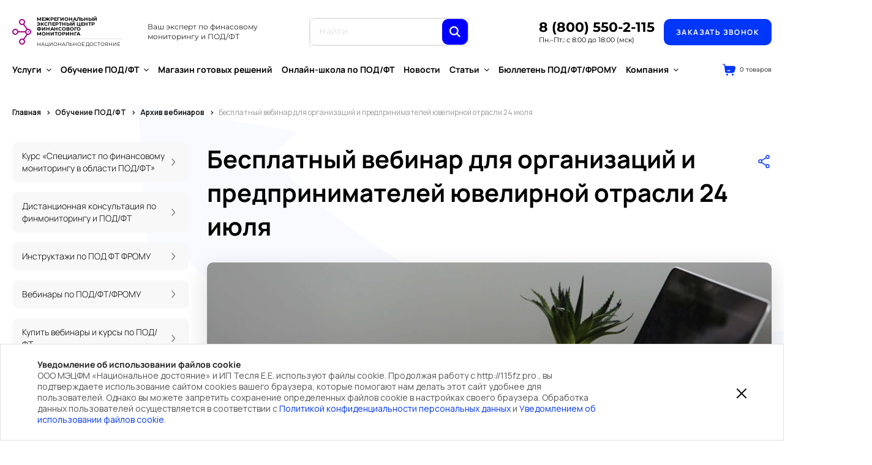

--- FILE ---
content_type: text/html; charset=UTF-8
request_url: https://115fz.pro/obuchenie-po-pod-ft/arkhiv-vebinarov/besplatnyy-vebinar-dlya-organizatsiy-i-predprinimateley-yuvelirnoy-otrasli-24-iyulya/
body_size: 61587
content:
<!DOCTYPE html>
<html xmlns="http://www.w3.org/1999/xhtml" xml:lang="ru" lang="ru" class="  ">
	<head>
						<title>Бесплатный вебинар для организаций и предпринимателей ювелирной отрасли 24 июля | МЭЦФМ Национальное достояние</title>
		<meta name="viewport" content="initial-scale=1.0, width=device-width" />
		<meta name="HandheldFriendly" content="true" />
		<meta name="yes" content="yes" />
		<meta name="apple-mobile-web-app-status-bar-style" content="black" />
		<meta name="SKYPE_TOOLBAR" content="SKYPE_TOOLBAR_PARSER_COMPATIBLE" />
		<meta http-equiv="Content-Type" content="text/html; charset=UTF-8" />
<meta name="description" content="Бесплатный вебинар для организаций и предпринимателей ювелирной отрасли 24 июля ⭐ Компания Национальное Достояние - МЭЦФМ ⭐ Межрегиональные услуги для бизнеса в сфере финансового мониторинга (Росфинмониторинг) и ПОД/ФТ-115 ФЗ  ⭐ Обучение персонала ⭐ Оставьте заявку на сайте в любое время или позвоните нам ☎ 8 (800) 550-2-115" />
<link href="/bitrix/cache/css/s1/115fzpro/page_4013a9b44c8aea0d0e45b06b86ae8512/page_4013a9b44c8aea0d0e45b06b86ae8512_v1.css?176820632110194"  rel="stylesheet" />
<link href="/bitrix/cache/css/s1/115fzpro/template_e01df09e58eeec20fe74b3863c2c0a5f/template_e01df09e58eeec20fe74b3863c2c0a5f_v1.css?1768202991792150"  data-template-style="true" rel="stylesheet" />
<link href="https://fonts.googleapis.com/css2?family=Inter:wght@300;700&family=Play:wght@400;700&display=swap"  rel="stylesheet" />
<link href="https://fonts.googleapis.com/css2?family=Manrope:wght@200..800&display=swap"  rel="stylesheet" />
<script>if(!window.BX)window.BX={};if(!window.BX.message)window.BX.message=function(mess){if(typeof mess==='object'){for(let i in mess) {BX.message[i]=mess[i];} return true;}};</script>
<script>(window.BX||top.BX).message({"pull_server_enabled":"N","pull_config_timestamp":0,"shared_worker_allowed":"Y","pull_guest_mode":"N","pull_guest_user_id":0,"pull_worker_mtime":1747638289});(window.BX||top.BX).message({"PULL_OLD_REVISION":"Для продолжения корректной работы с сайтом необходимо перезагрузить страницу."});</script>
<script>(window.BX||top.BX).message({"JS_CORE_LOADING":"Загрузка...","JS_CORE_NO_DATA":"- Нет данных -","JS_CORE_WINDOW_CLOSE":"Закрыть","JS_CORE_WINDOW_EXPAND":"Развернуть","JS_CORE_WINDOW_NARROW":"Свернуть в окно","JS_CORE_WINDOW_SAVE":"Сохранить","JS_CORE_WINDOW_CANCEL":"Отменить","JS_CORE_WINDOW_CONTINUE":"Продолжить","JS_CORE_H":"ч","JS_CORE_M":"м","JS_CORE_S":"с","JSADM_AI_HIDE_EXTRA":"Скрыть лишние","JSADM_AI_ALL_NOTIF":"Показать все","JSADM_AUTH_REQ":"Требуется авторизация!","JS_CORE_WINDOW_AUTH":"Войти","JS_CORE_IMAGE_FULL":"Полный размер"});</script>

<script src="/bitrix/js/main/core/core.min.js?1766472343229643"></script>

<script>BX.Runtime.registerExtension({"name":"main.core","namespace":"BX","loaded":true});</script>
<script>BX.setJSList(["\/bitrix\/js\/main\/core\/core_ajax.js","\/bitrix\/js\/main\/core\/core_promise.js","\/bitrix\/js\/main\/polyfill\/promise\/js\/promise.js","\/bitrix\/js\/main\/loadext\/loadext.js","\/bitrix\/js\/main\/loadext\/extension.js","\/bitrix\/js\/main\/polyfill\/promise\/js\/promise.js","\/bitrix\/js\/main\/polyfill\/find\/js\/find.js","\/bitrix\/js\/main\/polyfill\/includes\/js\/includes.js","\/bitrix\/js\/main\/polyfill\/matches\/js\/matches.js","\/bitrix\/js\/ui\/polyfill\/closest\/js\/closest.js","\/bitrix\/js\/main\/polyfill\/fill\/main.polyfill.fill.js","\/bitrix\/js\/main\/polyfill\/find\/js\/find.js","\/bitrix\/js\/main\/polyfill\/matches\/js\/matches.js","\/bitrix\/js\/main\/polyfill\/core\/dist\/polyfill.bundle.js","\/bitrix\/js\/main\/core\/core.js","\/bitrix\/js\/main\/polyfill\/intersectionobserver\/js\/intersectionobserver.js","\/bitrix\/js\/main\/lazyload\/dist\/lazyload.bundle.js","\/bitrix\/js\/main\/polyfill\/core\/dist\/polyfill.bundle.js","\/bitrix\/js\/main\/parambag\/dist\/parambag.bundle.js"]);
</script>
<script>BX.Runtime.registerExtension({"name":"jquery2","namespace":"window","loaded":true});</script>
<script>(window.BX||top.BX).message({"LANGUAGE_ID":"ru","FORMAT_DATE":"DD.MM.YYYY","FORMAT_DATETIME":"DD.MM.YYYY HH:MI:SS","COOKIE_PREFIX":"BITRIX_SM","SERVER_TZ_OFFSET":"10800","UTF_MODE":"Y","SITE_ID":"s1","SITE_DIR":"\/","USER_ID":"","SERVER_TIME":1769758408,"USER_TZ_OFFSET":0,"USER_TZ_AUTO":"Y","bitrix_sessid":"c5a05d0b53984b969d6edb39ac7bbc99"});</script>


<script src="/bitrix/js/pull/protobuf/protobuf.min.js?168002214476433"></script>
<script src="/bitrix/js/pull/protobuf/model.min.js?168002214414190"></script>
<script src="/bitrix/js/main/core/core_promise.min.js?16800221382490"></script>
<script src="/bitrix/js/rest/client/rest.client.min.js?16800221399240"></script>
<script src="/bitrix/js/pull/client/pull.client.min.js?174763829049849"></script>
<script src="/bitrix/js/main/jquery/jquery-2.2.4.min.js?168002213485578"></script>
<script src="https://www.google.com/recaptcha/api.js?render=6Ld95NsqAAAAAJKhNk3n_7LSNRVrNG7qE0Z0NGGV"></script>
<script>BX.setJSList(["\/bitrix\/templates\/115fzpro\/components\/bitrix\/news.detail\/services\/script.js","\/bitrix\/templates\/115fzpro\/js\/swiper-bundle.min.js","\/bitrix\/templates\/115fzpro\/js\/jquery.fancybox.js","\/bitrix\/templates\/115fzpro\/vendor\/jquery.cookie.js","\/bitrix\/templates\/115fzpro\/vendor\/bootstrap.js","\/bitrix\/templates\/115fzpro\/js\/custom.js","\/bitrix\/components\/bitrix\/search.title\/script.js","\/bitrix\/templates\/115fzpro\/components\/bitrix\/search.title\/fixed\/script.js","\/bitrix\/templates\/.default\/components\/bitrix\/sale.basket.basket.line\/miniCart\/script.js","\/bitrix\/templates\/115fzpro\/js\/jquery.inputmask.bundle.min.js"]);</script>
<script>BX.setCSSList(["\/bitrix\/templates\/115fzpro\/components\/bitrix\/menu\/leftbase\/style.css","\/bitrix\/templates\/115fzpro\/components\/bitrix\/news.detail\/services\/style.css","\/bitrix\/templates\/115fzpro\/css\/bootstrap.css","\/bitrix\/templates\/115fzpro\/css\/fonts\/font-awesome\/css\/font-awesome.min.css","\/bitrix\/templates\/115fzpro\/css\/jquery.fancybox.css","\/bitrix\/templates\/115fzpro\/css\/theme-responsive.css","\/bitrix\/templates\/115fzpro\/css\/jquery.mCustomScrollbar.min.css","\/bitrix\/templates\/115fzpro\/components\/bitrix\/search.title\/fixed\/style.css","\/bitrix\/templates\/115fzpro\/components\/bitrix\/menu\/top\/style.css","\/bitrix\/templates\/.default\/components\/bitrix\/sale.basket.basket.line\/miniCart\/style.css","\/bitrix\/templates\/115fzpro\/components\/bitrix\/form\/subscribe\/bitrix\/form.result.new\/.default\/style.css","\/bitrix\/templates\/115fzpro\/styles.css","\/bitrix\/templates\/115fzpro\/template_styles.css","\/bitrix\/templates\/115fzpro\/css\/swiper-bundle.min.css"]);</script>
<script>
					(function () {
						"use strict";

						var counter = function ()
						{
							var cookie = (function (name) {
								var parts = ("; " + document.cookie).split("; " + name + "=");
								if (parts.length == 2) {
									try {return JSON.parse(decodeURIComponent(parts.pop().split(";").shift()));}
									catch (e) {}
								}
							})("BITRIX_CONVERSION_CONTEXT_s1");

							if (cookie && cookie.EXPIRE >= BX.message("SERVER_TIME"))
								return;

							var request = new XMLHttpRequest();
							request.open("POST", "/bitrix/tools/conversion/ajax_counter.php", true);
							request.setRequestHeader("Content-type", "application/x-www-form-urlencoded");
							request.send(
								"SITE_ID="+encodeURIComponent("s1")+
								"&sessid="+encodeURIComponent(BX.bitrix_sessid())+
								"&HTTP_REFERER="+encodeURIComponent(document.referrer)
							);
						};

						if (window.frameRequestStart === true)
							BX.addCustomEvent("onFrameDataReceived", counter);
						else
							BX.ready(counter);
					})();
				</script>
<script>BX.message({'JS_REQUIRED':'Заполните это поле!','JS_FORMAT':'Неверный формат!','JS_FILE_EXT':'Недопустимое расширение файла!','JS_PASSWORD_COPY':'Пароли не совпадают!','JS_PASSWORD_LENGTH':'Минимум 6 символов!','JS_ERROR':'Неверно заполнено поле!','JS_FILE_SIZE':'Максимальный размер 5мб!','JS_FILE_BUTTON_NAME':'Выберите файл','JS_FILE_DEFAULT':'Файл не найден','JS_DATE':'Некорректная дата!','JS_DATETIME':'Некорректная дата/время!','JS_REQUIRED_LICENSES':'Согласитесь с условиями','S_CALLBACK':'Заказать звонок','S_QUESTION':'Задать вопрос','S_ASK_QUESTION':'Задать вопрос','ERROR_INCLUDE_MODULE_DIGITAL_TITLE':'Ошибка подключения модуля &laquo;Аспро: Digital-компания&raquo;','ERROR_INCLUDE_MODULE_DIGITAL_TEXT':'Ошибка подключения модуля &laquo;Аспро: Digital-компания&raquo;.<br />Пожалуйста установите модуль и повторите попытку','S_SERVICES':'Наши услуги','S_SERVICES_SHORT':'Услуги','S_TO_ALL_SERVICES':'Все услуги','S_CATALOG':'Каталог товаров','S_CATALOG_SHORT':'Каталог','S_TO_ALL_CATALOG':'Весь каталог','S_CATALOG_FAVORITES':'Наши товары','S_CATALOG_FAVORITES_SHORT':'Товары','S_NEWS':'Новости','S_TO_ALL_NEWS':'Все новости','S_COMPANY':'О компании','S_OTHER':'Прочее','S_CONTENT':'Контент','T_JS_ARTICLE':'Артикул: ','T_JS_NAME':'Наименование: ','T_JS_PRICE':'Цена: ','T_JS_QUANTITY':'Количество: ','T_JS_SUMM':'Сумма: ','FANCY_CLOSE':'Закрыть','FANCY_NEXT':'Вперед','FANCY_PREV':'Назад','CUSTOM_COLOR_CHOOSE':'Выбрать','CUSTOM_COLOR_CANCEL':'Отмена','S_MOBILE_MENU':'Меню','DIGITAL_T_MENU_BACK':'Назад','DIGITAL_T_MENU_CALLBACK':'Обратная связь','DIGITAL_T_MENU_CONTACTS_TITLE':'Будьте на связи','TITLE_BASKET':'В корзине товаров на #SUMM#','BASKET_SUMM':'#SUMM#','EMPTY_BASKET':'Корзина пуста','TITLE_BASKET_EMPTY':'Корзина пуста','BASKET':'Корзина','SEARCH_TITLE':'Поиск','SOCIAL_TITLE':'Оставайтесь на связи','LOGIN':'Войти','MY_CABINET':'Мой кабинет','SUBSCRIBE_TITLE':'Будьте всегда в курсе','HEADER_SCHEDULE':'Время работы','SEO_TEXT':'SEO описание','COMPANY_IMG':'Картинка компании','COMPANY_TEXT':'Описание компании','JS_RECAPTCHA_ERROR':'Пройдите проверку','JS_PROCESSING_ERROR':'Согласитесь с условиями!','CONFIG_SAVE_SUCCESS':'Настройки сохранены','CONFIG_SAVE_FAIL':'Ошибка сохранения настроек','RELOAD_PAGE':'Обновить страницу','REFRESH':'Поменять картинку','RECAPTCHA_TEXT':'Подтвердите, что вы не робот','DATE_TIME_DAYS_1':'Пн','DATE_TIME_DAYS_2':'Вт','DATE_TIME_DAYS_3':'Ср','DATE_TIME_DAYS_4':'Чт','DATE_TIME_DAYS_5':'Пт','DATE_TIME_DAYS_6':'Сб','DATE_TIME_DAYS_7':'Вс','DATE_TIME_DAYS_FULL_1':'Понедельник','DATE_TIME_DAYS_FULL_2':'Вторник','DATE_TIME_DAYS_FULL_3':'Среда','DATE_TIME_DAYS_FULL_4':'Четверг','DATE_TIME_DAYS_FULL_5':'Пятница','DATE_TIME_DAYS_FULL_6':'Суббота','DATE_TIME_DAYS_FULL_7':'Воскресенье','DATE_TIME_DAYS_SHORT_1':'Пнд','DATE_TIME_DAYS_SHORT_2':'Втр','DATE_TIME_DAYS_SHORT_3':'Срд','DATE_TIME_DAYS_SHORT_4':'Чтв','DATE_TIME_DAYS_SHORT_5':'Птн','DATE_TIME_DAYS_SHORT_6':'Суб','DATE_TIME_DAYS_SHORT_7':'Вск','DATE_TIME_MOUNTH_1':'Январь','DATE_TIME_MOUNTH_2':'Февраль','DATE_TIME_MOUNTH_3':'Март','DATE_TIME_MOUNTH_4':'Апрель','DATE_TIME_MOUNTH_5':'Май','DATE_TIME_MOUNTH_6':'Июнь','DATE_TIME_MOUNTH_7':'Июль','DATE_TIME_MOUNTH_8':'Август','DATE_TIME_MOUNTH_9':'Сентябрь','DATE_TIME_MOUNTH_10':'Октябрь','DATE_TIME_MOUNTH_11':'Ноябрь','DATE_TIME_MOUNTH_12':'Декабрь','DATE_TIME_MOUNTH_SHORT_1':'Янв','DATE_TIME_MOUNTH_SHORT_2':'Фев','DATE_TIME_MOUNTH_SHORT_3':'Мар','DATE_TIME_MOUNTH_SHORT_4':'Апр','DATE_TIME_MOUNTH_SHORT_5':'Май','DATE_TIME_MOUNTH_SHORT_6':'Июн','DATE_TIME_MOUNTH_SHORT_7':'Июл','DATE_TIME_MOUNTH_SHORT_8':'Авг','DATE_TIME_MOUNTH_SHORT_9':'Сен','DATE_TIME_MOUNTH_SHORT_10':'Окт','DATE_TIME_MOUNTH_SHORT_11':'Ноя','DATE_TIME_MOUNTH_SHORT_12':'Дек','DATE_TIME_TODAY':'Сегодня'})</script>



<script  src="/bitrix/cache/js/s1/115fzpro/template_303b919131cfd424af7988edff9391a3/template_303b919131cfd424af7988edff9391a3_v1.js?1768202991346313"></script>
<script  src="/bitrix/cache/js/s1/115fzpro/page_672783fdb91dec5c62be5ac06de2fb5c/page_672783fdb91dec5c62be5ac06de2fb5c_v1.js?17682031321839"></script>

				

		<link href="/bitrix/templates/115fzpro/assets/styles/font.css" rel="stylesheet">
		<link href="/bitrix/templates/115fzpro/assets/styles/style.css" rel="stylesheet">
		
<meta name="yandex-verification" content="bed483b37e84f50f" /> 

<script>
//document.onkeydown = function(e) {
//if(event.keyCode == 123) {return false;}
//if(e.ctrlKey && e.shiftKey && e.keyCode == 'I'.charCodeAt(0)){return false;}
//if(e.ctrlKey && e.shiftKey && e.keyCode == 'J'.charCodeAt(0)){return false;}
//if(e.ctrlKey && e.keyCode == 'U'.charCodeAt(0)){return false;}
//}
//document.ondragstart = nocopy;//запрещаем перетаскивание
//		document.onselectstart = nocopy;//запрещаем выделение
//		document.oncontextmenu = nocopy;//запрещаем клик правой кнопкой
//		function nocopy() {
//			return false;//предотвращает все эти события
//		}
</script>


<!-- Yandex.Metrika informer -->
<a style="display: none;" href="https://metrika.yandex.ru/stat/?id=12153277&amp;from=informer"
target="_blank" rel="nofollow"><img src="https://informer.yandex.ru/informer/12153277/3_1_FFFFFFFF_EFEFEFFF_0_pageviews"
style="width:88px; height:31px; border:0;" alt="Яндекс.Метрика" title="Яндекс.Метрика: данные за сегодня (просмотры, визиты и уникальные посетители)" /></a>
<!-- /Yandex.Metrika informer -->

<!-- Yandex.Metrika counter -->
<script >
   (function(m,e,t,r,i,k,a){m[i]=m[i]||function(){(m[i].a=m[i].a||[]).push(arguments)};
   m[i].l=1*new Date();
   for (var j = 0; j < document.scripts.length; j++) {if (document.scripts[j].src === r) { return; }}
   k=e.createElement(t),a=e.getElementsByTagName(t)[0],k.async=1,k.src=r,a.parentNode.insertBefore(k,a)})
   (window, document, "script", "https://mc.yandex.ru/metrika/tag.js", "ym");

   ym(12153277, "init", {
        clickmap:true,
        trackLinks:true,
        accurateTrackBounce:true,
        webvisor:true,
        ecommerce:"dataLayer"
   });
</script>
<noscript><div><img src="https://mc.yandex.ru/watch/12153277" style="position:absolute; left:-9999px;" alt="" /></div></noscript>
<!-- /Yandex.Metrika counter -->

</head>
<body oncopy='return false'>
    <style>
        body{
            -moz-user-select: none;
            -webkit-user-select: none;
            -ms-user-select: none;
            user-select: none;
        }
    </style>
	<div id="panel"></div>

	
		



<script id="bx24_form_button" data-skip-moving="true">
        (function(w,d,u,b){w['Bitrix24FormObject']=b;w[b] = w[b] || function(){arguments[0].ref=u;
                (w[b].forms=w[b].forms||[]).push(arguments[0])};
                if(w[b]['forms']) return;
                var s=d.createElement('script');s.async=1;s.src=u+'?'+(1*new Date());
                var h=d.getElementsByTagName('script')[0];h.parentNode.insertBefore(s,h);
						  })(window,document,'https://crm.115fz.pro/bitrix/js/crm/form_loader.js','b24form');

        b24form({"id":"9","lang":"ru","sec":"kglpz3","type":"button","click":""});
		b24form({"id":"86","lang":"ru","sec":"r379p1","type":"button","click":""});
		b24form({"id":"92","lang":"ru","sec":"nzqmfp","type":"button","click":""});
		b24form({"id":"166","lang":"ru","sec":"ti11lt","type":"button","click":""});
		b24form({"id":"243","lang":"ru","sec":"vpb8f9","type":"button","click":""});
</script>

<header>
    <div class="header-bottom">
        <div class="header-main">
            <div class="mobile-menu column">
                <svg width="18" height="12" viewBox="0 0 18 12" fill="none" xmlns="http://www.w3.org/2000/svg">
                <path fill-rule="evenodd" clip-rule="evenodd" d="M1 2C0.45 2 0 1.55 0 1C0 0.45 0.45 0 1 0H17C17.55 0 18 0.45 18 1C18 1.55 17.55 2 17 2H1ZM1 7H17C17.55 7 18 6.55 18 6C18 5.45 17.55 5 17 5H1C0.45 5 0 5.45 0 6C0 6.55 0.45 7 1 7ZM1 12H17C17.55 12 18 11.55 18 11C18 10.45 17.55 10 17 10H1C0.45 10 0 10.45 0 11C0 11.55 0.45 12 1 12Z" fill="black"/>
                </svg>
            </div>
            <a href="/" class="logo">
                <img class="logo-img" src="/bitrix/templates/115fzpro/assets/images/Group 150.svg" alt="logo">
                <div class="logo-name column">
                    <h3>МЕЖРЕГИОНАЛЬНЫЙ
                        ЭКСПЕРТНЫЙ ЦЕНТР
                        ФИНАНСОВОГО МОНИТОРИНГА</h3>
                    <p>НАЦИОНАЛЬНОЕ ДОСТОЯНИЕ</p>
                </div>
            </a>
            <div class="header__descr">Ваш эксперт по финасовому
                мониторингу и ПОД/ФТ</div>

			

	
					<div id="title-search" class="header__input row">
						<form action="/search/" class="search">
							
								<input class="header__search" id="title-search-input" type="text" name="q" value="" placeholder="Найти" size="40" maxlength="50" autocomplete="off" />
							
								<button class="" type="submit" name="s" value="Найти"><img src="/bitrix/templates/115fzpro/assets/images/Vector (5).svg" alt=""></button>
							
						</form>
					</div>
			
				<script>
	var jsControl = new JCTitleSearch2({
		//'WAIT_IMAGE': '/bitrix/themes/.default/images/wait.gif',
		'AJAX_PAGE' : '/obuchenie-po-pod-ft/arkhiv-vebinarov/besplatnyy-vebinar-dlya-organizatsiy-i-predprinimateley-yuvelirnoy-otrasli-24-iyulya/',
		'CONTAINER_ID': 'title-search',
		'INPUT_ID': 'title-search-input',
		'INPUT_ID_TMP': 'title-search-input',
		'MIN_QUERY_LEN': 2
	});
</script>
        </div>
		<div class="header__container-btn">
			<div>
				<a class="header__phone-number" href="tel:88005502115">8 (800) 550-2-115</a>
				<div class="header__time">Пн.–Пт.: с 8:00 до 18:00 (мск)</div>
			</div>
			<div>
				<span class="header__btn btn-blue-big btn-blue-big-left b24-web-form-popup-btn-9">Заказать звонок</span>
			</div>
		</div>
    </div>
    
    <div class="menu-only">
        <nav>
            		<div class="header__main-menu">
																			<div class="header-main-menu__item">
							<a class="dropdown-toggle" href="/uslugi/">
								Услуги																	<i class="fa fa-angle-down"></i>
															</a>
															<ul class="header-main-menu__subMenu">
																																							<li class="dropdown-submenu count_  ">
																						<a href="/prices/" title="Цены на услуги">Цены на услуги<i class="fa fa-angle-right"></i></a>
																																			<ul class="header-main-menu__subMenu header-main-menu__subMenu2">
																																									<li class=" dropdown-submenu ">
															<a href="/prices/lyubaya-deyatelnost/" title="Любая деятельность">
																Любая деятельность																																	<i class="fa fa-angle-right"></i>
																															</a>
																															<ul class="header-main-menu__subMenu header-main-menu__subMenu3">
																																			<li class="">
																			<a href="/prices/lyubaya-deyatelnost/registratsiya-ooo/" title="Регистрация OOO">Регистрация OOO</a>
																		</li>
																																			<li class="">
																			<a href="/prices/lyubaya-deyatelnost/dokumenty-dlya-strukturnykh-podrazdeleniy-organizatsiy-ip/" title="Документы для структурных подразделений организаций, ИП">Документы для структурных подразделений организаций, ИП</a>
																		</li>
																																			<li class="">
																			<a href="/prices/lyubaya-deyatelnost/dokumenty-po-sotrudnikam-organizatsiy-ip-tk-rf/" title="Документы по сотрудникам организаций, ИП (ТК РФ)">Документы по сотрудникам организаций, ИП (ТК РФ)</a>
																		</li>
																																			<li class="">
																			<a href="/prices/lyubaya-deyatelnost/dokumenty-po-zashchite-personalnykh-dannykh-organizatsii-ip/" title="Документы по защите персональных данных организации, ИП">Документы по защите персональных данных организации, ИП</a>
																		</li>
																																			<li class="">
																			<a href="/prices/lyubaya-deyatelnost/raskrytie-benefitsiarnykh-vladeltsev-organizatsii/" title="Раскрытие бенефициарных владельцев организации">Раскрытие бенефициарных владельцев организации</a>
																		</li>
																																			<li class="">
																			<a href="/prices/lyubaya-deyatelnost/dokumenty-po-protivodeystviyu-korruptsii-dlya-organizatsiy/" title="Документы по противодействию коррупции для организаций">Документы по противодействию коррупции для организаций</a>
																		</li>
																																	</ul>
																
																													</li>
																																									<li class=" dropdown-submenu ">
															<a href="/prices/mfo-mfk-mkk/" title="МФО (МФК, МКК)">
																МФО (МФК, МКК)																																	<i class="fa fa-angle-right"></i>
																															</a>
																															<ul class="header-main-menu__subMenu header-main-menu__subMenu3">
																																			<li class="">
																			<a href="/prices/mfo-mfk-mkk/registratsiya-mfo/" title="Регистрация МФО">Регистрация МФО</a>
																		</li>
																																			<li class="">
																			<a href="/prices/mfo-mfk-mkk/dokumenty-dlya-strukturnykh-podrazdeleniy-mfo/" title="Документы для структурных подразделений МФО">Документы для структурных подразделений МФО</a>
																		</li>
																																			<li class="">
																			<a href="/prices/mfo-mfk-mkk/dokumenty-po-sotrudnikam-tk-rf-mfo/" title="Документы по сотрудникам (ТК РФ) МФО">Документы по сотрудникам (ТК РФ) МФО</a>
																		</li>
																																			<li class="">
																			<a href="/prices/mfo-mfk-mkk/dokumenty-po-zashchite-personalnykh-dannykh-dlya-mfo/" title="Документы по защите персональных данных для МФО">Документы по защите персональных данных для МФО</a>
																		</li>
																																			<li class="">
																			<a href="/prices/mfo-mfk-mkk/dokumenty-v-sfere-pod-ft-fromu-dlya-mfo/" title="Документы в сфере ПОД/ФТ/ФРОМУ для МФО">Документы в сфере ПОД/ФТ/ФРОМУ для МФО</a>
																		</li>
																																			<li class="">
																			<a href="/prices/mfo-mfk-mkk/dokumenty-dlya-obucheniya-kadrov-mfo-v-tselyakh-pod-ft-fromu/" title="Документы для обучения кадров МФО в целях ПОД/ФТ/ФРОМУ">Документы для обучения кадров МФО в целях ПОД/ФТ/ФРОМУ</a>
																		</li>
																																			<li class="">
																			<a href="/prices/mfo-mfk-mkk/dokumenty-po-protivodeystviyu-korruptsii-dlya-mfo/" title="Документы по противодействию коррупции для МФО">Документы по противодействию коррупции для МФО</a>
																		</li>
																																			<li class="">
																			<a href="/prices/mfo-mfk-mkk/abonentskoe-obsluzhivanie-po-pod-ft-fromu-dlya-mfo/" title="Абонентское обслуживание по ПОД/ФТ/ФРОМУ для МФО">Абонентское обслуживание по ПОД/ФТ/ФРОМУ для МФО</a>
																		</li>
																																			<li class="">
																			<a href="/prices/mfo-mfk-mkk/soprovozhdenie-mfo-pri-proverke-so-storony-tsb-rf/" title="Сопровождение МФО при проверке со стороны ЦБ РФ">Сопровождение МФО при проверке со стороны ЦБ РФ</a>
																		</li>
																																			<li class="">
																			<a href="/prices/mfo-mfk-mkk/soprovozhdenie-mfo-pri-proverke-so-storony-prokuratury-rf/" title="Сопровождение МФО при проверке со стороны Прокуратуры РФ">Сопровождение МФО при проверке со стороны Прокуратуры РФ</a>
																		</li>
																																			<li class="">
																			<a href="/prices/mfo-mfk-mkk/raskrytie-benefitsiarnykh-vladeltsev-mfo/" title="Раскрытие бенефициарных владельцев МФО">Раскрытие бенефициарных владельцев МФО</a>
																		</li>
																																			<li class="">
																			<a href="/prices/mfo-mfk-mkk/konsultatsii-eksperta-po-pod-ft-fromu-dlya-mfo/" title="Консультации эксперта по ПОД/ФТ/ФРОМУ для МФО">Консультации эксперта по ПОД/ФТ/ФРОМУ для МФО</a>
																		</li>
																																			<li class="">
																			<a href="/prices/mfo-mfk-mkk/tselevoy-vneplanovyy-instruktazh-pod-ft-i-povyshenie-kvalifikatsii-dlya-mfo/" title="Целевой (внеплановый) инструктаж ПОД/ФТ и повышение квалификации для МФО">Целевой (внеплановый) инструктаж ПОД/ФТ и повышение квалификации для МФО</a>
																		</li>
																																	</ul>
																
																													</li>
																																									<li class=" dropdown-submenu ">
															<a href="/prices/lombardy/" title="Ломбарды">
																Ломбарды																																	<i class="fa fa-angle-right"></i>
																															</a>
																															<ul class="header-main-menu__subMenu header-main-menu__subMenu3">
																																			<li class="">
																			<a href="/prices/lombardy/registratsiya-lombarda/" title="Регистрация ломбарда">Регистрация ломбарда</a>
																		</li>
																																			<li class="">
																			<a href="/prices/lombardy/dokumenty-dlya-strukturnykh-podrazdeleniy-lombarda/" title="Документы для структурных подразделений ломбарда">Документы для структурных подразделений ломбарда</a>
																		</li>
																																			<li class="">
																			<a href="/prices/lombardy/dokumenty-po-sotrudnikam-tk-rf-lombarda/" title="Документы по сотрудникам (ТК РФ) ломбарда">Документы по сотрудникам (ТК РФ) ломбарда</a>
																		</li>
																																			<li class="">
																			<a href="/prices/lombardy/dokumenty-po-zashchite-personalnyh-dannyh-dlya-lombarda/" title="Документы по защите персональных данных для ломбарда">Документы по защите персональных данных для ломбарда</a>
																		</li>
																																			<li class="">
																			<a href="/prices/lombardy/dokumenty-dlya-obucheniya-kadrov-lombarda-v-tselyakh-pod-ft-fromu/" title="Документы для обучения кадров ломбарда в целях ПОД/ФТ/ФРОМУ">Документы для обучения кадров ломбарда в целях ПОД/ФТ/ФРОМУ</a>
																		</li>
																																			<li class="">
																			<a href="/prices/lombardy/dokumenty-v-sfere-pod-ft-fromu-dlya-lombarda/" title="Документы в сфере ПОД/ФТ/ФРОМУ для ломбарда">Документы в сфере ПОД/ФТ/ФРОМУ для ломбарда</a>
																		</li>
																																			<li class="">
																			<a href="/prices/lombardy/dokumenty-po-protivodejstviyu-korrupcii-dlya-lombarda/" title="Документы по противодействию коррупции в ломбарде">Документы по противодействию коррупции в ломбарде</a>
																		</li>
																																			<li class="">
																			<a href="/prices/lombardy/abonentskoe-obsluzhivanie-po-pod-ft-fromu-dlya-lombarda/" title="Абонентское обслуживание по ПОД/ФТ/ФРОМУ для ломбарда">Абонентское обслуживание по ПОД/ФТ/ФРОМУ для ломбарда</a>
																		</li>
																																			<li class="">
																			<a href="/prices/lombardy/soprovozhdenie-lombarda-pri-proverke-so-storony-tsb-rf/" title="Сопровождение ломбарда при проверке со стороны ЦБ РФ">Сопровождение ломбарда при проверке со стороны ЦБ РФ</a>
																		</li>
																																			<li class="">
																			<a href="/prices/lombardy/soprovozhdenie-lombarda-pri-proverke-so-storony-prokuratury-rf/" title="Сопровождение ломбарда при проверке со стороны Прокуратуры РФ">Сопровождение ломбарда при проверке со стороны Прокуратуры РФ</a>
																		</li>
																																			<li class="">
																			<a href="/prices/lombardy/raskrytie-beneficiarnyh-vladelcev-lombarda/" title="Раскрытие бенефициарных владельцев ломбарда">Раскрытие бенефициарных владельцев ломбарда</a>
																		</li>
																																			<li class="">
																			<a href="/prices/lombardy/konsultacii-ehksperta-po-pod-ft-fromu-dlya-lombarda/" title="Консультации эксперта по ПОД/ФТ/ФРОМУ для ломбарда">Консультации эксперта по ПОД/ФТ/ФРОМУ для ломбарда</a>
																		</li>
																																			<li class="">
																			<a href="/prices/lombardy/tselevoy-vneplanovyy-instruktazh-pod-ft-i-povyshenie-kvalifikatsii-dlya-lombarda/" title="Целевой (внеплановый) инструктаж ПОД/ФТ и повышение квалификации для ломбарда">Целевой (внеплановый) инструктаж ПОД/ФТ и повышение квалификации для ломбарда</a>
																		</li>
																																	</ul>
																
																													</li>
																																									<li class=" dropdown-submenu ">
															<a href="/prices/kpk-skpk/" title="КПК (СКПК)">
																КПК (СКПК)																																	<i class="fa fa-angle-right"></i>
																															</a>
																															<ul class="header-main-menu__subMenu header-main-menu__subMenu3">
																																			<li class="">
																			<a href="/prices/kpk-skpk/dokumenty-dlya-strukturnykh-podrazdeleniy-kpk/" title="Документы для структурных подразделений КПК">Документы для структурных подразделений КПК</a>
																		</li>
																																			<li class="">
																			<a href="/prices/kpk-skpk/dokumenty-po-sotrudnikam-tk-rf-kpk/" title="Документы по сотрудникам (ТК РФ) КПК">Документы по сотрудникам (ТК РФ) КПК</a>
																		</li>
																																			<li class="">
																			<a href="/prices/kpk-skpk/dokumenty-po-zashchite-personalnyh-dannyh-v-kpk/" title="Документы по защите персональных данных в КПК">Документы по защите персональных данных в КПК</a>
																		</li>
																																			<li class="">
																			<a href="/prices/kpk-skpk/dokumenty-v-sfere-pod-ft-fromu-dlya-kpk/" title="Документы в сфере ПОД/ФТ/ФРОМУ для КПК">Документы в сфере ПОД/ФТ/ФРОМУ для КПК</a>
																		</li>
																																			<li class="">
																			<a href="/prices/kpk-skpk/dokumenty-dlya-obucheniya-kadrov-kpk-v-tselyakh-pod-ft-fromu/" title="Документы для обучения кадров КПК в целях ПОД/ФТ/ФРОМУ">Документы для обучения кадров КПК в целях ПОД/ФТ/ФРОМУ</a>
																		</li>
																																			<li class="">
																			<a href="/prices/kpk-skpk/dokumenty-po-protivodeystviyu-korruptsii-v-kpk-skpk/" title="Документы по противодействию коррупции в КПК (СКПК)">Документы по противодействию коррупции в КПК (СКПК)</a>
																		</li>
																																			<li class="">
																			<a href="/prices/kpk-skpk/abonentskoe-obsluzhivanie-po-pod-ft-fromu-dlya-kpk/" title="Абонентское обслуживание по ПОД/ФТ/ФРОМУ для КПК">Абонентское обслуживание по ПОД/ФТ/ФРОМУ для КПК</a>
																		</li>
																																			<li class="">
																			<a href="/prices/kpk-skpk/soprovozhdenie-kpk-pri-proverke-so-storony-tsb-rf/" title="Сопровождение КПК при проверке со стороны ЦБ РФ">Сопровождение КПК при проверке со стороны ЦБ РФ</a>
																		</li>
																																			<li class="">
																			<a href="/prices/kpk-skpk/soprovozhdenie-kpk-pri-proverke-so-storony-prokuratury-rf/" title="Сопровождение КПК при проверке со стороны Прокуратуры РФ">Сопровождение КПК при проверке со стороны Прокуратуры РФ</a>
																		</li>
																																			<li class="">
																			<a href="/prices/kpk-skpk/raskrytie-benefitsiarnykh-vladeltsev-v-kpk/" title="Раскрытие бенефициарных владельцев в КПК">Раскрытие бенефициарных владельцев в КПК</a>
																		</li>
																																			<li class="">
																			<a href="/prices/kpk-skpk/konsultacii-ehksperta-po-pod-ft-fromu-dlya-kpk/" title=" Консультации эксперта по ПОД/ФТ/ФРОМУ для КПК"> Консультации эксперта по ПОД/ФТ/ФРОМУ для КПК</a>
																		</li>
																																			<li class="">
																			<a href="/prices/kpk-skpk/tselevoy-vneplanovyy-instruktazh-pod-ft-i-povyshenie-kvalifikatsii-dlya-kpk/" title=" Целевой (внеплановый) инструктаж ПОД/ФТ и повышение квалификации для КПК"> Целевой (внеплановый) инструктаж ПОД/ФТ и повышение квалификации для КПК</a>
																		</li>
																																	</ul>
																
																													</li>
																																									<li class=" dropdown-submenu ">
															<a href="/prices/strakhovye-kompanii/" title="Страховые компании">
																Страховые компании																																	<i class="fa fa-angle-right"></i>
																															</a>
																															<ul class="header-main-menu__subMenu header-main-menu__subMenu3">
																																			<li class="">
																			<a href="/prices/strakhovye-kompanii/dokumenty-dlya-strukturnykh-podrazdeleniy-strakhovoy-kompanii/" title="Документы для структурных подразделений страховой компании">Документы для структурных подразделений страховой компании</a>
																		</li>
																																			<li class="">
																			<a href="/prices/strakhovye-kompanii/dokumenty-po-zashchite-personalnykh-dannykh-v-strakhovoy-kompanii/" title="Документы по защите персональных данных в страховой компании">Документы по защите персональных данных в страховой компании</a>
																		</li>
																																			<li class="">
																			<a href="/prices/strakhovye-kompanii/dokumenty-v-sfere-pod-ft-fromu-dlya-strakhovoy-kompanii/" title="Документы в сфере ПОД/ФТ/ФРОМУ для страховой компании">Документы в сфере ПОД/ФТ/ФРОМУ для страховой компании</a>
																		</li>
																																			<li class="">
																			<a href="/prices/strakhovye-kompanii/dokumenty-dlya-obucheniya-kadrov-strakhovoy-kompanii-v-tselyakh-pod-ft-fromu/" title="Документы для обучения кадров страховой компании в целях ПОД/ФТ/ФРОМУ">Документы для обучения кадров страховой компании в целях ПОД/ФТ/ФРОМУ</a>
																		</li>
																																			<li class="">
																			<a href="/prices/strakhovye-kompanii/dokumenty-po-protivodejstviyu-korrupcii-sk/" title="Документы по противодействию коррупции в страховой компании">Документы по противодействию коррупции в страховой компании</a>
																		</li>
																																			<li class="">
																			<a href="/prices/strakhovye-kompanii/soprovozhdenie-strakhovoy-kompanii-pri-proverke-so-storony-prokuratury-rf/" title="Сопровождение страховой компании при проверке со стороны Прокуратуры РФ">Сопровождение страховой компании при проверке со стороны Прокуратуры РФ</a>
																		</li>
																																			<li class="">
																			<a href="/prices/strakhovye-kompanii/soprovozhdenie-proverok-strakhovoy-kompanii-so-storony-tsb-rf/" title="Сопровождение страховой компании при проверке со стороны ЦБ РФ">Сопровождение страховой компании при проверке со стороны ЦБ РФ</a>
																		</li>
																																			<li class="">
																			<a href="/prices/strakhovye-kompanii/abonentskoe-obsluzhivanie-po-pod-ft-fromu-dlya-strakhovoy-kompanii/" title="Абонентское обслуживание по ПОД/ФТ/ФРОМУ для страховой компании">Абонентское обслуживание по ПОД/ФТ/ФРОМУ для страховой компании</a>
																		</li>
																																			<li class="">
																			<a href="/prices/strakhovye-kompanii/raskrytie-beneficiarnyh-vladelcev-sk/" title="Раскрытие бенефициарных владельцев страховой компании">Раскрытие бенефициарных владельцев страховой компании</a>
																		</li>
																																			<li class="">
																			<a href="/prices/strakhovye-kompanii/konsultatsii-eksperta-po-pod-ft-fromu-dlya-strakhovoy-kompanii/" title="Консультации эксперта по ПОД/ФТ/ФРОМУ для страховой компании">Консультации эксперта по ПОД/ФТ/ФРОМУ для страховой компании</a>
																		</li>
																																			<li class="">
																			<a href="/prices/strakhovye-kompanii/tselevoy-vneplanovyy-instruktazh-pod-ft-i-povyshenie-kvalifikatsii-dlya-strakhovoy-kompanii/" title="Целевой (внеплановый) инструктаж ПОД/ФТ и повышение квалификации для страховой компании">Целевой (внеплановый) инструктаж ПОД/ФТ и повышение квалификации для страховой компании</a>
																		</li>
																																	</ul>
																
																													</li>
																																									<li class=" dropdown-submenu ">
															<a href="/prices/ovs-strakhovanie/" title="Общества взаимного страхования">
																Общества взаимного страхования																																	<i class="fa fa-angle-right"></i>
																															</a>
																															<ul class="header-main-menu__subMenu header-main-menu__subMenu3">
																																			<li class="">
																			<a href="/prices/ovs-strakhovanie/dokumenty-dlya-strukturnykh-podrazdeleniy-obshchestva-vzaimnogo-strakhovaniya/" title="Документы для структурных подразделений общества взаимного страхования">Документы для структурных подразделений общества взаимного страхования</a>
																		</li>
																																			<li class="">
																			<a href="/prices/ovs-strakhovanie/dokumenty-po-zashchite-personalnyh-dannyh-ovs/" title="Документы по защите персональных данных общества взаимного страхования">Документы по защите персональных данных общества взаимного страхования</a>
																		</li>
																																			<li class="">
																			<a href="/prices/ovs-strakhovanie/dokumenty-v-sfere-pod-ft-fromu-dlya-obshchestva-vzaimnogo-strakhovaniya/" title="Документы в сфере ПОД/ФТ/ФРОМУ для общества взаимного страхования">Документы в сфере ПОД/ФТ/ФРОМУ для общества взаимного страхования</a>
																		</li>
																																			<li class="">
																			<a href="/prices/ovs-strakhovanie/dokumenty-dlya-obucheniya-kadrov-obshchestva-vzaimnogo-strakhovaniya-v-tselyakh-pod-ft-fromu/" title="Документы для обучения кадров общества взаимного страхования в целях ПОД/ФТ/ФРОМУ">Документы для обучения кадров общества взаимного страхования в целях ПОД/ФТ/ФРОМУ</a>
																		</li>
																																			<li class="">
																			<a href="/prices/ovs-strakhovanie/dokumenty-po-protivodeystviyu-korruptsii-v-obshchestve-vzaimnogo-strakhovaniya/" title="Документы по противодействию коррупции в обществе взаимного страхования">Документы по противодействию коррупции в обществе взаимного страхования</a>
																		</li>
																																			<li class="">
																			<a href="/prices/ovs-strakhovanie/abonentskoe-obsluzhivanie-po-pod-ft-fromu-dlya-obshchestva-vzaimnogo-strakhovaniya/" title="Абонентское обслуживание по ПОД/ФТ/ФРОМУ для общества взаимного страхования">Абонентское обслуживание по ПОД/ФТ/ФРОМУ для общества взаимного страхования</a>
																		</li>
																																			<li class="">
																			<a href="/prices/ovs-strakhovanie/soprovozhdenie-obshchestva-vzaimnogo-strakhovaniya-pri-proverke-so-storony-prokuratury-rf/" title="Сопровождение общества взаимного страхования при проверке со стороны Прокуратуры РФ">Сопровождение общества взаимного страхования при проверке со стороны Прокуратуры РФ</a>
																		</li>
																																			<li class="">
																			<a href="/prices/ovs-strakhovanie/soprovozhdenie-obshchestva-vzaimnogo-strakhovaniya-pri-proverke-so-storony-tsb-rf/" title="Сопровождение общества взаимного страхования при проверке со стороны ЦБ РФ">Сопровождение общества взаимного страхования при проверке со стороны ЦБ РФ</a>
																		</li>
																																			<li class="">
																			<a href="/prices/ovs-strakhovanie/raskrytie-benefitsiarnykh-vladeltsev-v-obshchestve-vzaimnogo-strakhovaniya/" title="Раскрытие бенефициарных владельцев в обществе взаимного страхования">Раскрытие бенефициарных владельцев в обществе взаимного страхования</a>
																		</li>
																																			<li class="">
																			<a href="/prices/ovs-strakhovanie/konsultatsii-eksperta-po-pod-ft-fromu-dlya-obshchestva-vzaimnogo-strakhovaniya/" title="Консультации эксперта по ПОД/ФТ/ФРОМУ для общества взаимного страхования">Консультации эксперта по ПОД/ФТ/ФРОМУ для общества взаимного страхования</a>
																		</li>
																																			<li class="">
																			<a href="/prices/ovs-strakhovanie/tselevoy-vneplanovyy-instruktazh-pod-ft-i-povyshenie-kvalifikatsii-dlya-obshchestva-vzaimnogo-strakh/" title="Целевой (внеплановый) инструктаж ПОД/ФТ и повышение квалификации для общества взаимного страхования">Целевой (внеплановый) инструктаж ПОД/ФТ и повышение квалификации для общества взаимного страхования</a>
																		</li>
																																	</ul>
																
																													</li>
																																									<li class=" dropdown-submenu ">
															<a href="/prices/strakhovye-brokery/" title="Страховые брокеры">
																Страховые брокеры																																	<i class="fa fa-angle-right"></i>
																															</a>
																															<ul class="header-main-menu__subMenu header-main-menu__subMenu3">
																																			<li class="">
																			<a href="/prices/strakhovye-brokery/dokumenty-dlya-strukturnykh-podrazdeleniy-strakhovogo-brokera/" title="Документы для структурных подразделений страхового брокера">Документы для структурных подразделений страхового брокера</a>
																		</li>
																																			<li class="">
																			<a href="/prices/strakhovye-brokery/dokumenty-po-zashchite-personalnykh-dannykh-dlya-strakhovogo-brokera/" title="Документы по защите персональных данных для страхового брокера">Документы по защите персональных данных для страхового брокера</a>
																		</li>
																																			<li class="">
																			<a href="/prices/strakhovye-brokery/dokumenty-v-sfere-pod-ft-fromu-dlya-strahovyh-brokerov/" title="Документы в сфере ПОД/ФТ/ФРОМУ для страхового брокера">Документы в сфере ПОД/ФТ/ФРОМУ для страхового брокера</a>
																		</li>
																																			<li class="">
																			<a href="/prices/strakhovye-brokery/dokumenty-dlya-obucheniya-kadrov-strakhovogo-brokera-v-tselyakh-pod-ft-fromu/" title="Документы для обучения кадров страхового брокера в целях ПОД/ФТ/ФРОМУ">Документы для обучения кадров страхового брокера в целях ПОД/ФТ/ФРОМУ</a>
																		</li>
																																			<li class="">
																			<a href="/prices/strakhovye-brokery/dokumenty-po-protivodeystviyu-korruptsii-u-strakhovogo-brokera/" title="Документы по противодействию коррупции у страхового брокера">Документы по противодействию коррупции у страхового брокера</a>
																		</li>
																																			<li class="">
																			<a href="/prices/strakhovye-brokery/abonentskoe-obsluzhivanie-po-pod-ft-fromu-dlya-strakhovogo-brokera/" title="Абонентское обслуживание по ПОД/ФТ/ФРОМУ для страхового брокера">Абонентское обслуживание по ПОД/ФТ/ФРОМУ для страхового брокера</a>
																		</li>
																																			<li class="">
																			<a href="/prices/strakhovye-brokery/soprovozhdenie-proverok-strakhovogo-brokera-so-storony-tsb-rf/" title="Сопровождение страхового брокера при проверке со стороны ЦБ РФ">Сопровождение страхового брокера при проверке со стороны ЦБ РФ</a>
																		</li>
																																			<li class="">
																			<a href="/prices/strakhovye-brokery/soprovozhdenie-strakhovogo-brokera-pri-proverke-so-storony-prokuratury-rf/" title=" Сопровождение страхового брокера при проверке со стороны Прокуратуры РФ"> Сопровождение страхового брокера при проверке со стороны Прокуратуры РФ</a>
																		</li>
																																			<li class="">
																			<a href="/prices/strakhovye-brokery/raskrytie-benefitsiarnykh-vladeltsev-strakhovogo-brokera-organizatsii/" title="Раскрытие бенефициарных владельцев страхового брокера (организации)">Раскрытие бенефициарных владельцев страхового брокера (организации)</a>
																		</li>
																																			<li class="">
																			<a href="/prices/strakhovye-brokery/konsultacii-ehksperta-po-pod-ft-fromu-dlya-strahovyh-brokerov/" title="Консультации эксперта по ПОД/ФТ/ФРОМУ для страхового брокера">Консультации эксперта по ПОД/ФТ/ФРОМУ для страхового брокера</a>
																		</li>
																																			<li class="">
																			<a href="/prices/strakhovye-brokery/tselevoy-vneplanovyy-instruktazh-pod-ft-i-povyshenie-kvalifikatsii-dlya-strakhovogo-brokera/" title="Целевой (внеплановый) инструктаж ПОД/ФТ и повышение квалификации для страхового брокера">Целевой (внеплановый) инструктаж ПОД/ФТ и повышение квалификации для страхового брокера</a>
																		</li>
																																	</ul>
																
																													</li>
																																									<li class=" dropdown-submenu ">
															<a href="/prices/operatory-investitsionnykh-platform/" title="Операторы инвестиционных платформ">
																Операторы инвестиционных платформ																																	<i class="fa fa-angle-right"></i>
																															</a>
																															<ul class="header-main-menu__subMenu header-main-menu__subMenu3">
																																			<li class="">
																			<a href="/prices/operatory-investitsionnykh-platform/abonentskoe-obsluzhivanie-po-pod-ft-fromu-dlya-operatora-investitsionnoy-platformy/" title="Абонентское обслуживание по ПОД/ФТ/ФРОМУ для оператора инвестиционной платформы">Абонентское обслуживание по ПОД/ФТ/ФРОМУ для оператора инвестиционной платформы</a>
																		</li>
																																			<li class="">
																			<a href="/prices/operatory-investitsionnykh-platform/raskrytie-benefitsiarnykh-vladeltsev-operatora-investitsionnoy-platformy/" title="Раскрытие бенефициарных владельцев оператора инвестиционной платформы">Раскрытие бенефициарных владельцев оператора инвестиционной платформы</a>
																		</li>
																																			<li class="">
																			<a href="/prices/operatory-investitsionnykh-platform/soprovozhdenie-operatora-investitsionnoy-platformy-pri-proverke-so-storony-tsb-rf/" title="Сопровождение оператора инвестиционной платформы при проверке со стороны ЦБ РФ">Сопровождение оператора инвестиционной платформы при проверке со стороны ЦБ РФ</a>
																		</li>
																																			<li class="">
																			<a href="/prices/operatory-investitsionnykh-platform/soprovozhdenie-operatora-investitsionnoy-platformy-pri-proverke-so-storony-prokuratury-rf/" title="Сопровождение оператора инвестиционной платформы при проверке со стороны Прокуратуры РФ">Сопровождение оператора инвестиционной платформы при проверке со стороны Прокуратуры РФ</a>
																		</li>
																																			<li class="">
																			<a href="/prices/operatory-investitsionnykh-platform/dokumenty-v-sfere-pod-ft-fromu-dlya-operatorov-investitsionnykh-platform/" title="Документы в сфере ПОД/ФТ/ФРОМУ для операторов инвестиционных платформ">Документы в сфере ПОД/ФТ/ФРОМУ для операторов инвестиционных платформ</a>
																		</li>
																																			<li class="">
																			<a href="/prices/operatory-investitsionnykh-platform/dokumenty-dlya-obucheniya-kadrov-operatora-investitsionnykh-platform-v-tselyakh-pod-ft-fromu/" title="Документы для обучения кадров оператора инвестиционных платформ в целях ПОД/ФТ/ФРОМУ">Документы для обучения кадров оператора инвестиционных платформ в целях ПОД/ФТ/ФРОМУ</a>
																		</li>
																																	</ul>
																
																													</li>
																																									<li class=" dropdown-submenu ">
															<a href="/prices/operatory-informatsionnykh-sistem/" title="Операторы информационных систем">
																Операторы информационных систем																																	<i class="fa fa-angle-right"></i>
																															</a>
																															<ul class="header-main-menu__subMenu header-main-menu__subMenu3">
																																			<li class="">
																			<a href="/prices/operatory-informatsionnykh-sistem/abonentskoe-obsluzhivanie-po-pod-ft-fromu-dlya-operatora-informatsionnykh-sistem/" title="Абонентское обслуживание по ПОД/ФТ/ФРОМУ для оператора информационных систем">Абонентское обслуживание по ПОД/ФТ/ФРОМУ для оператора информационных систем</a>
																		</li>
																																			<li class="">
																			<a href="/prices/operatory-informatsionnykh-sistem/raskrytie-benefitsiarnykh-vladeltsev-operatora-informatsionnykh-sistem/" title="Раскрытие бенефициарных владельцев оператора информационных систем">Раскрытие бенефициарных владельцев оператора информационных систем</a>
																		</li>
																																			<li class="">
																			<a href="/prices/operatory-informatsionnykh-sistem/soprovozhdenie-operatora-informatsionnykh-sistem-pri-proverke-so-storony-tsb-rf/" title="Сопровождение оператора информационных систем при проверке со стороны ЦБ РФ">Сопровождение оператора информационных систем при проверке со стороны ЦБ РФ</a>
																		</li>
																																			<li class="">
																			<a href="/prices/operatory-informatsionnykh-sistem/dokumenty-v-sfere-pod-ft-fromu-dlya-operatorov-informatsionnykh-sistem/" title="Документы в сфере ПОД/ФТ/ФРОМУ для операторов информационных систем">Документы в сфере ПОД/ФТ/ФРОМУ для операторов информационных систем</a>
																		</li>
																																			<li class="">
																			<a href="/prices/operatory-informatsionnykh-sistem/dokumenty-dlya-obucheniya-kadrov-operatora-informatsionnykh-sistem-v-tselyakh-pod-ft-fromu/" title="Документы для обучения кадров оператора информационных систем в целях ПОД/ФТ/ФРОМУ">Документы для обучения кадров оператора информационных систем в целях ПОД/ФТ/ФРОМУ</a>
																		</li>
																																	</ul>
																
																													</li>
																																									<li class=" dropdown-submenu ">
															<a href="/prices/operatory-finansovykh-platform/" title="Операторы финансовых платформ">
																Операторы финансовых платформ																																	<i class="fa fa-angle-right"></i>
																															</a>
																															<ul class="header-main-menu__subMenu header-main-menu__subMenu3">
																																			<li class="">
																			<a href="/prices/operatory-finansovykh-platform/abonentskoe-obsluzhivanie-po-pod-ft-fromu-dlya-operatora-finansovoy-platformy/" title="Абонентское обслуживание по ПОД/ФТ/ФРОМУ для оператора финансовой платформы">Абонентское обслуживание по ПОД/ФТ/ФРОМУ для оператора финансовой платформы</a>
																		</li>
																																			<li class="">
																			<a href="/prices/operatory-finansovykh-platform/raskrytie-benefitsiarnykh-vladeltsev-operatora-finansovoy-platformy/" title="Раскрытие бенефициарных владельцев оператора финансовой платформы">Раскрытие бенефициарных владельцев оператора финансовой платформы</a>
																		</li>
																																			<li class="">
																			<a href="/prices/operatory-finansovykh-platform/soprovozhdenie-operatora-finansovoy-platformy-pri-proverke-so-storony-tsb-rf/" title="Сопровождение оператора финансовой платформы при проверке со стороны ЦБ РФ">Сопровождение оператора финансовой платформы при проверке со стороны ЦБ РФ</a>
																		</li>
																																			<li class="">
																			<a href="/prices/operatory-finansovykh-platform/soprovozhdenie-operatora-finansovoy-platformy-pri-proverke-so-storony-prokuratury-rf/" title=" Сопровождение оператора финансовой платформы при проверке со стороны Прокуратуры РФ"> Сопровождение оператора финансовой платформы при проверке со стороны Прокуратуры РФ</a>
																		</li>
																																			<li class="">
																			<a href="/prices/operatory-finansovykh-platform/dokumenty-v-sfere-pod-ft-fromu-dlya-operatorov-finansovykh-platform/" title="Документы в сфере ПОД/ФТ/ФРОМУ для операторов финансовых платформ">Документы в сфере ПОД/ФТ/ФРОМУ для операторов финансовых платформ</a>
																		</li>
																																			<li class="">
																			<a href="/prices/operatory-finansovykh-platform/dokumenty-dlya-obucheniya-kadrov-operatora-finansovykh-platform-v-tselyakh-pod-ft-fromu/" title="Документы для обучения кадров оператора финансовых платформ в целях ПОД/ФТ/ФРОМУ">Документы для обучения кадров оператора финансовых платформ в целях ПОД/ФТ/ФРОМУ</a>
																		</li>
																																	</ul>
																
																													</li>
																																									<li class="collapsed dropdown-submenu ">
															<a href="/prices/prof-uchastniki-rynka-tsennykh-bumag/" title="Проф. участники рынка ценных бумаг">
																Проф. участники рынка ценных бумаг																																	<i class="fa fa-angle-right"></i>
																															</a>
																															<ul class="header-main-menu__subMenu header-main-menu__subMenu3">
																																			<li class="">
																			<a href="/prices/prof-uchastniki-rynka-tsennykh-bumag/abonentskoe-obsluzhivanie-po-pod-ft-fromu-dlya-prof-uchastnikov-rynka-tsennykh-bumag/" title="Абонентское обслуживание по ПОД/ФТ/ФРОМУ для проф. участников рынка ценных бумаг">Абонентское обслуживание по ПОД/ФТ/ФРОМУ для проф. участников рынка ценных бумаг</a>
																		</li>
																																			<li class="">
																			<a href="/prices/prof-uchastniki-rynka-tsennykh-bumag/raskrytie-benefitsiarnykh-vladeltsev-prof-uchastnika-rynka-tsennykh-bumag/" title="Раскрытие бенефициарных владельцев проф. участника рынка ценных бумаг">Раскрытие бенефициарных владельцев проф. участника рынка ценных бумаг</a>
																		</li>
																																			<li class="">
																			<a href="/prices/prof-uchastniki-rynka-tsennykh-bumag/soprovozhdenie-prof-uchastnika-rynka-tsennykh-bumag-pri-proverke-so-storony-tsb-rf/" title="Сопровождение проф. участника рынка ценных бумаг при проверке со стороны ЦБ РФ">Сопровождение проф. участника рынка ценных бумаг при проверке со стороны ЦБ РФ</a>
																		</li>
																																			<li class="">
																			<a href="/prices/prof-uchastniki-rynka-tsennykh-bumag/dokumenty-v-sfere-pod-ft-fromu-dlya-prof-uchastnikov-rynka-tsennykh-bumag/" title="Документы в сфере ПОД/ФТ/ФРОМУ для проф. участников рынка ценных бумаг">Документы в сфере ПОД/ФТ/ФРОМУ для проф. участников рынка ценных бумаг</a>
																		</li>
																																			<li class="">
																			<a href="/prices/prof-uchastniki-rynka-tsennykh-bumag/dokumenty-dlya-obucheniya-kadrov-prof-uchastnika-rynka-tsennykh-bumag-v-tselyakh-pod-ft-fromu/" title="Документы для обучения кадров проф. участника рынка ценных бумаг в целях ПОД/ФТ/ФРОМУ">Документы для обучения кадров проф. участника рынка ценных бумаг в целях ПОД/ФТ/ФРОМУ</a>
																		</li>
																																	</ul>
																
																													</li>
																																									<li class="collapsed dropdown-submenu ">
															<a href="/prices/upravlyayushchie-kompanii-if-i-pif/" title="Управляющие компании ИФ и ПИФ">
																Управляющие компании ИФ и ПИФ																																	<i class="fa fa-angle-right"></i>
																															</a>
																															<ul class="header-main-menu__subMenu header-main-menu__subMenu3">
																																			<li class="">
																			<a href="/prices/upravlyayushchie-kompanii-if-i-pif/abonentskoe-obsluzhivanie-po-pod-ft-fromu-dlya-upravlyayushchikh-kompaniy-if-pif/" title="Абонентское обслуживание по ПОД/ФТ/ФРОМУ для управляющих компаний ИФ/ПИФ">Абонентское обслуживание по ПОД/ФТ/ФРОМУ для управляющих компаний ИФ/ПИФ</a>
																		</li>
																																			<li class="">
																			<a href="/prices/upravlyayushchie-kompanii-if-i-pif/raskrytie-benefitsiarnykh-vladeltsev-upravlyayushchey-kompanii-if-pif/" title="Раскрытие бенефициарных владельцев управляющей компании ИФ/ПИФ">Раскрытие бенефициарных владельцев управляющей компании ИФ/ПИФ</a>
																		</li>
																																			<li class="">
																			<a href="/prices/upravlyayushchie-kompanii-if-i-pif/soprovozhdenie-upravlyayushchey-kompanii-if-pif-pri-proverke-so-storony-tsb-rf/" title="Сопровождение управляющей компании ИФ, ПИФ при проверке со стороны ЦБ РФ">Сопровождение управляющей компании ИФ, ПИФ при проверке со стороны ЦБ РФ</a>
																		</li>
																																			<li class="">
																			<a href="/prices/upravlyayushchie-kompanii-if-i-pif/soprovozhdenie-upravlyayushchey-kompanii-if-pif-pri-proverke-so-storony-prokuratury-rf/" title="Сопровождение управляющей компании ИФ, ПИФ при проверке со стороны Прокуратуры РФ">Сопровождение управляющей компании ИФ, ПИФ при проверке со стороны Прокуратуры РФ</a>
																		</li>
																																			<li class="">
																			<a href="/prices/upravlyayushchie-kompanii-if-i-pif/dokumenty-v-sfere-pod-ft-fromu-dlya-upravlyayushchikh-kompaniy-pif-if/" title="Документы в сфере ПОД/ФТ/ФРОМУ для управляющих компаний ПИФ/ИФ">Документы в сфере ПОД/ФТ/ФРОМУ для управляющих компаний ПИФ/ИФ</a>
																		</li>
																																			<li class="">
																			<a href="/prices/upravlyayushchie-kompanii-if-i-pif/dokumenty-dlya-obucheniya-kadrov-upravlyayushchey-kompanii-if-pif-v-tselyakh-pod-ft-fromu/" title="Документы для обучения кадров управляющей компании ИФ, ПИФ в целях ПОД/ФТ/ФРОМУ">Документы для обучения кадров управляющей компании ИФ, ПИФ в целях ПОД/ФТ/ФРОМУ</a>
																		</li>
																																	</ul>
																
																													</li>
																																									<li class="collapsed dropdown-submenu ">
															<a href="/prices/agentstva-nedvizhimosti/" title="Агентства недвижимости">
																Агентства недвижимости																																	<i class="fa fa-angle-right"></i>
																															</a>
																															<ul class="header-main-menu__subMenu header-main-menu__subMenu3">
																																			<li class="">
																			<a href="/prices/agentstva-nedvizhimosti/registratsiya-agentstva-nedvizhimosti/" title="Регистрация агентства недвижимости">Регистрация агентства недвижимости</a>
																		</li>
																																			<li class="">
																			<a href="/prices/agentstva-nedvizhimosti/raskrytie-benefitsiarnykh-vladeltsev-dlya-agentstva-nedvizhimosti-organizatsiy/" title="Раскрытие бенефициарных владельцев для агентства недвижимости (организаций)">Раскрытие бенефициарных владельцев для агентства недвижимости (организаций)</a>
																		</li>
																																			<li class="">
																			<a href="/prices/agentstva-nedvizhimosti/dokumenty-dlya-strukturnykh-podrazdeleniy-agentstva-nedvizhimosti/" title="Документы для структурных подразделений агентства недвижимости">Документы для структурных подразделений агентства недвижимости</a>
																		</li>
																																			<li class="">
																			<a href="/prices/agentstva-nedvizhimosti/dokumenty-po-sotrudnikam-tk-rf-agentstva-nedvizhimosti/" title="Документы по сотрудникам (ТК РФ) агентства недвижимости">Документы по сотрудникам (ТК РФ) агентства недвижимости</a>
																		</li>
																																			<li class="">
																			<a href="/prices/agentstva-nedvizhimosti/dokumenty-po-zashchite-personalnykh-dannykh-dlya-agentstva-nedvizhimosti/" title="Документы по защите персональных данных для агентства недвижимости">Документы по защите персональных данных для агентства недвижимости</a>
																		</li>
																																			<li class="">
																			<a href="/prices/agentstva-nedvizhimosti/dokumenty-v-sfere-pod-ft-fromu-dlya-agentstva-nedvizhimosti/" title="Документы в сфере ПОД/ФТ/ФРОМУ для агентства недвижимости">Документы в сфере ПОД/ФТ/ФРОМУ для агентства недвижимости</a>
																		</li>
																																			<li class="">
																			<a href="/prices/agentstva-nedvizhimosti/dokumenty-dlya-obucheniya-kadrov-agentstva-nedvizhimosti-v-tselyakh-pod-ft-fromu/" title="Документы для обучения кадров агентства недвижимости в целях ПОД/ФТ/ФРОМУ">Документы для обучения кадров агентства недвижимости в целях ПОД/ФТ/ФРОМУ</a>
																		</li>
																																			<li class="">
																			<a href="/prices/agentstva-nedvizhimosti/dokumenty-po-protivodeystviyu-korruptsii-v-agentstve-nedvizhimosti/" title="Документы по противодействию коррупции в агентстве недвижимости">Документы по противодействию коррупции в агентстве недвижимости</a>
																		</li>
																																			<li class="">
																			<a href="/prices/agentstva-nedvizhimosti/abonentskoe-obsluzhivanie-po-pod-ft-fromu-dlya-agentstva-nedvizhimosti/" title="Абонентское обслуживание по ПОД/ФТ/ФРОМУ для агентства недвижимости">Абонентское обслуживание по ПОД/ФТ/ФРОМУ для агентства недвижимости</a>
																		</li>
																																			<li class="">
																			<a href="/prices/agentstva-nedvizhimosti/soprovozhdenie-agentstva-nedvizhimosti-pri-proverke-so-storony-rosfinmonitoringa/" title="Сопровождение агентства недвижимости при проверке со стороны Росфинмониторинга">Сопровождение агентства недвижимости при проверке со стороны Росфинмониторинга</a>
																		</li>
																																			<li class="">
																			<a href="/prices/agentstva-nedvizhimosti/soprovozhdenie-agentstva-nedvizhimosti-pri-proverke-so-storony-prokuratury-rf/" title="Сопровождение агентства недвижимости при проверке со стороны Прокуратуры РФ">Сопровождение агентства недвижимости при проверке со стороны Прокуратуры РФ</a>
																		</li>
																																			<li class="">
																			<a href="/prices/agentstva-nedvizhimosti/otchetnost-agentstva-nedvizhimosti-v-rosfinmonitoring/" title="Отчетность агентства недвижимости в Росфинмониторинг">Отчетность агентства недвижимости в Росфинмониторинг</a>
																		</li>
																																			<li class="">
																			<a href="/prices/agentstva-nedvizhimosti/konsultatsii-eksperta-po-pod-ft-fromu-dlya-organizatsiy-ip-rynka-nedvizhimosti/" title="Консультации эксперта по ПОД/ФТ/ФРОМУ для организаций, ИП рынка недвижимости">Консультации эксперта по ПОД/ФТ/ФРОМУ для организаций, ИП рынка недвижимости</a>
																		</li>
																																			<li class="">
																			<a href="/prices/agentstva-nedvizhimosti/tselevoy-instruktazh-pod-ft-i-povyshenie-urovnya-znaniy-dlya-agentstva-nedvizhimosti-/" title="Целевой инструктаж ПОД/ФТ и повышение уровня знаний для агентства недвижимости ">Целевой инструктаж ПОД/ФТ и повышение уровня знаний для агентства недвижимости </a>
																		</li>
																																	</ul>
																
																													</li>
																																									<li class="collapsed dropdown-submenu ">
															<a href="/prices/rynok-dm-i-dk/" title="Рынок ДМ и ДК">
																Рынок ДМ и ДК																																	<i class="fa fa-angle-right"></i>
																															</a>
																															<ul class="header-main-menu__subMenu header-main-menu__subMenu3">
																																			<li class="">
																			<a href="/prices/rynok-dm-i-dk/registratsiya-organizatsii-yuvelirnogo-sektora/" title="Регистрация организации ювелирного сектора">Регистрация организации ювелирного сектора</a>
																		</li>
																																			<li class="">
																			<a href="/prices/rynok-dm-i-dk/raskrytie-beneficiarnyh-vladelcev-organizacii-yuvelirnogo-rynka/" title="Раскрытие бенефициарных владельцев организации ювелирного рынка">Раскрытие бенефициарных владельцев организации ювелирного рынка</a>
																		</li>
																																			<li class="">
																			<a href="/prices/rynok-dm-i-dk/dokumenty-dlya-strukturnykh-podrazdeleniy-organizatsii-ip-yuvelirnogo-sektora/" title="Документы для структурных подразделений организации, индивидуального предпринимателя ювелирного сектора">Документы для структурных подразделений организации, индивидуального предпринимателя ювелирного сектора</a>
																		</li>
																																			<li class="">
																			<a href="/prices/rynok-dm-i-dk/dokumenty-po-sotrudnikam-organizacii-yuvelirnogo-rynka-ip-tk-rf/" title="Документы по сотрудникам организации ювелирного рынка, индивидуального предпринимателя (ТК РФ)">Документы по сотрудникам организации ювелирного рынка, индивидуального предпринимателя (ТК РФ)</a>
																		</li>
																																			<li class="">
																			<a href="/prices/rynok-dm-i-dk/dokumenty-po-zashchite-personalnyh-dannyh-dlya-organizacii-ip-yuvelirnogo-rynka/" title="Документы по защите персональных данных организации, индивидуального предпринимателя ювелирного сектора">Документы по защите персональных данных организации, индивидуального предпринимателя ювелирного сектора</a>
																		</li>
																																			<li class="">
																			<a href="/prices/rynok-dm-i-dk/dokumenty-v-sfere-pod-ft-fromu-dlya-yuvelirnogo-rynka/" title="Документы в сфере ПОД/ФТ/ФРОМУ для ювелирного рынка">Документы в сфере ПОД/ФТ/ФРОМУ для ювелирного рынка</a>
																		</li>
																																			<li class="">
																			<a href="/prices/rynok-dm-i-dk/dokumenty-dlya-obucheniya-kadrov-organizatsiy-i-predprinimateley-rynka-dm-i-dk-v-tselyakh-pod-ft-fro/" title="Документы для обучения кадров организаций и предпринимателей рынка ДМ и ДК в целях ПОД/ФТ/ФРОМУ">Документы для обучения кадров организаций и предпринимателей рынка ДМ и ДК в целях ПОД/ФТ/ФРОМУ</a>
																		</li>
																																			<li class="">
																			<a href="/prices/rynok-dm-i-dk/dokumenty-po-protivodeystviyu-korruptsii-v-organizatsii-yuvelirnogo-sektora/" title="Документы по противодействию коррупции в организации ювелирного сектора">Документы по противодействию коррупции в организации ювелирного сектора</a>
																		</li>
																																			<li class="">
																			<a href="/prices/rynok-dm-i-dk/abonentskoe-obsluzhivanie-po-pod-ft-fromu-dlya-yuvelirnogo-rynka/" title="Абонентское обслуживание по ПОД/ФТ/ФРОМУ для организаций, индивидуального предпринимателя ювелирного сектора">Абонентское обслуживание по ПОД/ФТ/ФРОМУ для организаций, индивидуального предпринимателя ювелирного сектора</a>
																		</li>
																																			<li class="">
																			<a href="/prices/rynok-dm-i-dk/soprovozhdenie-pri-proverke-so-storony-probirnoy-palaty-rf/" title="Сопровождение при проверке со стороны Пробирной Палаты РФ">Сопровождение при проверке со стороны Пробирной Палаты РФ</a>
																		</li>
																																			<li class="">
																			<a href="/prices/rynok-dm-i-dk/soprovozhdenie-pri-proverke-so-storony-prokuratury-rf/" title="Сопровождение при проверке со стороны Прокуратуры РФ">Сопровождение при проверке со стороны Прокуратуры РФ</a>
																		</li>
																																			<li class="">
																			<a href="/prices/rynok-dm-i-dk/konsultatsii-eksperta-po-pod-ft-fromu-dlya-organizatsiy-individualnykh-predprinimateley-yuvelirnogo-/" title="Консультации эксперта по ПОД/ФТ/ФРОМУ для организаций, индивидуальных предпринимателей ювелирного сектора">Консультации эксперта по ПОД/ФТ/ФРОМУ для организаций, индивидуальных предпринимателей ювелирного сектора</a>
																		</li>
																																			<li class="">
																			<a href="/prices/rynok-dm-i-dk/tselevoy-instruktazh-pod-ft-i-povyshenie-urovnya-znaniy-dlya-organizatsiy-individualnykh-predprinima/" title="Целевой инструктаж ПОД/ФТ и повышение уровня знаний для организаций, индивидуальных предпринимателей ювелирного сектора">Целевой инструктаж ПОД/ФТ и повышение уровня знаний для организаций, индивидуальных предпринимателей ювелирного сектора</a>
																		</li>
																																	</ul>
																
																													</li>
																																									<li class="collapsed dropdown-submenu ">
															<a href="/prices/lizingovye-kompanii/" title="Лизинговые компании">
																Лизинговые компании																																	<i class="fa fa-angle-right"></i>
																															</a>
																															<ul class="header-main-menu__subMenu header-main-menu__subMenu3">
																																			<li class="">
																			<a href="/prices/lizingovye-kompanii/registratsiya-lizingovoy-kompanii/" title="Регистрация лизинговой компании">Регистрация лизинговой компании</a>
																		</li>
																																			<li class="">
																			<a href="/prices/lizingovye-kompanii/raskrytie-beneficiarnyh-vladelcev-lizingovyh-kompanij/" title="Раскрытие бенефициарных владельцев лизинговых компаний">Раскрытие бенефициарных владельцев лизинговых компаний</a>
																		</li>
																																			<li class="">
																			<a href="/prices/lizingovye-kompanii/dokumenty-dlya-strukturnykh-podrazdeleniy-v-lizingovoy-kompanii/" title="Документы для структурных подразделений в лизинговой компании">Документы для структурных подразделений в лизинговой компании</a>
																		</li>
																																			<li class="">
																			<a href="/prices/lizingovye-kompanii/dokumenty-po-sotrudnikam-dlya-lizingovyh-kompanij-tk-rf/" title="Документы по сотрудникам для лизинговых компаний (ТК РФ)">Документы по сотрудникам для лизинговых компаний (ТК РФ)</a>
																		</li>
																																			<li class="">
																			<a href="/prices/lizingovye-kompanii/dokumenty-po-zashchite-personalnyh-dannyh-dlya-lizingovyh-kompanij/" title="Документы по защите персональных данных в лизинговой компании">Документы по защите персональных данных в лизинговой компании</a>
																		</li>
																																			<li class="">
																			<a href="/prices/lizingovye-kompanii/dokumenty-v-sfere-pod-ft-fromu-dlya-lizingovyh-kompanij/" title="Документы в сфере ПОД/ФТ/ФРОМУ для лизинговых компаний">Документы в сфере ПОД/ФТ/ФРОМУ для лизинговых компаний</a>
																		</li>
																																			<li class="">
																			<a href="/prices/lizingovye-kompanii/dokumenty-dlya-obucheniya-kadrov-lizingovoy-kompanii-v-tselyakh-pod-ft-fromu/" title="Документы для обучения кадров лизинговой компании в целях ПОД/ФТ/ФРОМУ">Документы для обучения кадров лизинговой компании в целях ПОД/ФТ/ФРОМУ</a>
																		</li>
																																			<li class="">
																			<a href="/prices/lizingovye-kompanii/dokumenty-po-protivodejstviyu-korrupcii-dlya-lizingovyh-kompanij/" title="Документы по противодействию коррупции в лизинговой компании">Документы по противодействию коррупции в лизинговой компании</a>
																		</li>
																																			<li class="">
																			<a href="/prices/lizingovye-kompanii/abonentskoe-obsluzhivanie-po-pod-ft-fromu-dlya-lizingovyh-kompanij/" title="Абонентское обслуживание по ПОД/ФТ/ФРОМУ для лизинговых компаний">Абонентское обслуживание по ПОД/ФТ/ФРОМУ для лизинговых компаний</a>
																		</li>
																																			<li class="">
																			<a href="/prices/lizingovye-kompanii/soprovozhdenie-proverok-dlya-lizingovyh-kompanij-so-storony-rosfinmonitoringa/" title="Сопровождение проверок для лизинговых компаний со стороны Росфинмониторинга">Сопровождение проверок для лизинговых компаний со стороны Росфинмониторинга</a>
																		</li>
																																			<li class="">
																			<a href="/prices/lizingovye-kompanii/soprovozhdenie-proverok-dlya-lizingovykh-kompaniy-so-storony-prokuratury-rf/" title="Сопровождение проверок для лизинговых компаний со стороны Прокуратуры РФ">Сопровождение проверок для лизинговых компаний со стороны Прокуратуры РФ</a>
																		</li>
																																			<li class="">
																			<a href="/prices/lizingovye-kompanii/konsultacii-ehksperta-po-pod-ft-fromu-dlya-lizingovyh-kompanij/" title="Консультации эксперта по ПОД/ФТ/ФРОМУ для лизинговых компаний">Консультации эксперта по ПОД/ФТ/ФРОМУ для лизинговых компаний</a>
																		</li>
																																			<li class="">
																			<a href="/prices/lizingovye-kompanii/celevoj-instruktazh-pod-ft-i-povyshenie-urovnya-znanij-dlya-lizingovyh-kompanij/" title="Целевой инструктаж ПОД/ФТ и повышение уровня знаний для лизинговых компаний">Целевой инструктаж ПОД/ФТ и повышение уровня знаний для лизинговых компаний</a>
																		</li>
																																	</ul>
																
																													</li>
																																									<li class="collapsed dropdown-submenu ">
															<a href="/prices/operatory-po-priemu-platezhey/" title="Операторы по приему платежей">
																Операторы по приему платежей																																	<i class="fa fa-angle-right"></i>
																															</a>
																															<ul class="header-main-menu__subMenu header-main-menu__subMenu3">
																																			<li class="">
																			<a href="/prices/operatory-po-priemu-platezhey/registratsiya-operatora-po-priemu-platezhey/" title="Регистрация оператора по приему платежей">Регистрация оператора по приему платежей</a>
																		</li>
																																			<li class="">
																			<a href="/prices/operatory-po-priemu-platezhey/raskrytie-benefitsiarnykh-vladeltsev-operatora-po-priemu-platezhey/" title="Раскрытие бенефициарных владельцев оператора по приему платежей">Раскрытие бенефициарных владельцев оператора по приему платежей</a>
																		</li>
																																			<li class="">
																			<a href="/prices/operatory-po-priemu-platezhey/dokumenty-dlya-strukturnykh-podrazdeleniy-operatora-po-priemu-platezhey/" title="Документы для структурных подразделений оператора по приему платежей">Документы для структурных подразделений оператора по приему платежей</a>
																		</li>
																																			<li class="">
																			<a href="/prices/operatory-po-priemu-platezhey/dokumenty-po-sotrudnikam-dlya-operatora-po-priemu-platezhey-tk-rf/" title="Документы по сотрудникам для оператора по приему платежей (ТК РФ)">Документы по сотрудникам для оператора по приему платежей (ТК РФ)</a>
																		</li>
																																			<li class="">
																			<a href="/prices/operatory-po-priemu-platezhey/dokumenty-v-sfere-pod-ft-fromu-dlya-operatora-po-priemu-platezhey/" title="Документы в сфере ПОД/ФТ/ФРОМУ для оператора по приему платежей">Документы в сфере ПОД/ФТ/ФРОМУ для оператора по приему платежей</a>
																		</li>
																																			<li class="">
																			<a href="/prices/operatory-po-priemu-platezhey/dokumenty-dlya-obucheniya-kadrov-operatora-po-priemu-platezhey-v-tselyakh-pod-ft-fromu-/" title="Документы для обучения кадров оператора по приему платежей в целях ПОД/ФТ/ФРОМУ ">Документы для обучения кадров оператора по приему платежей в целях ПОД/ФТ/ФРОМУ </a>
																		</li>
																																			<li class="">
																			<a href="/prices/operatory-po-priemu-platezhey/dokumenty-po-protivodeystviyu-korruptsii-dlya-operatora-po-priemu-platezhey/" title="Документы по противодействию коррупции для оператора по приему платежей">Документы по противодействию коррупции для оператора по приему платежей</a>
																		</li>
																																			<li class="">
																			<a href="/prices/operatory-po-priemu-platezhey/abonentskoe-obsluzhivanie-po-pod-ft-fromu-dlya-operatora-po-priemu-platezhey/" title="Абонентское обслуживание по ПОД/ФТ/ФРОМУ для операторов по приему платежей">Абонентское обслуживание по ПОД/ФТ/ФРОМУ для операторов по приему платежей</a>
																		</li>
																																			<li class="">
																			<a href="/prices/operatory-po-priemu-platezhey/soprovozhdenie-operatora-po-priemu-platezhey-pri-proverke-so-storony-rosfinmonitoringa-/" title="Сопровождение оператора по приему платежей при проверке со стороны Росфинмониторинга ">Сопровождение оператора по приему платежей при проверке со стороны Росфинмониторинга </a>
																		</li>
																																			<li class="">
																			<a href="/prices/operatory-po-priemu-platezhey/soprovozhdenie-operatora-po-priemu-platezhey-pri-proverke-so-storony-prokuratury-rf/" title="Сопровождение оператора по приему платежей при проверке со стороны Прокуратуры РФ">Сопровождение оператора по приему платежей при проверке со стороны Прокуратуры РФ</a>
																		</li>
																																			<li class="">
																			<a href="/prices/operatory-po-priemu-platezhey/konsultatsii-eksperta-po-pod-ft-fromu-dlya-operatora-po-priemu-platezhey/" title="Консультации эксперта по ПОД/ФТ/ФРОМУ для оператора по приему платежей">Консультации эксперта по ПОД/ФТ/ФРОМУ для оператора по приему платежей</a>
																		</li>
																																			<li class="">
																			<a href="/prices/operatory-po-priemu-platezhey/tselevoy-instruktazh-pod-ft-i-povyshenie-urovnya-znaniy-dlya-operatora-po-priemu-platezhey/" title="Целевой инструктаж ПОД/ФТ и повышение уровня знаний для операторов по приему платежей">Целевой инструктаж ПОД/ФТ и повышение уровня знаний для операторов по приему платежей</a>
																		</li>
																																	</ul>
																
																													</li>
																																									<li class="collapsed dropdown-submenu ">
															<a href="/prices/operatory-loterey/" title="Операторы лотерей">
																Операторы лотерей																																	<i class="fa fa-angle-right"></i>
																															</a>
																															<ul class="header-main-menu__subMenu header-main-menu__subMenu3">
																																			<li class="">
																			<a href="/prices/operatory-loterey/registratsiya-operatora-loterey/" title="Регистрация оператора лотерей">Регистрация оператора лотерей</a>
																		</li>
																																			<li class="">
																			<a href="/prices/operatory-loterey/raskrytie-benefitsiarnykh-vladeltsev-dlya-operatora-loterey/" title="Раскрытие бенефициарных владельцев для оператора лотерей">Раскрытие бенефициарных владельцев для оператора лотерей</a>
																		</li>
																																			<li class="">
																			<a href="/prices/operatory-loterey/dokumenty-dlya-strukturnykh-podrazdeleniy-operatora-loterey/" title="Документы для структурных подразделений оператора лотерей">Документы для структурных подразделений оператора лотерей</a>
																		</li>
																																			<li class="">
																			<a href="/prices/operatory-loterey/dokumenty-po-sotrudnikam-tk-rf-operatora-loterey/" title="Документы по сотрудникам (ТК РФ) оператора лотерей">Документы по сотрудникам (ТК РФ) оператора лотерей</a>
																		</li>
																																			<li class="">
																			<a href="/prices/operatory-loterey/dokumenty-po-zashchite-personalnykh-dannykh-dlya-operatora-loterey/" title="Документы по защите персональных данных для оператора лотерей">Документы по защите персональных данных для оператора лотерей</a>
																		</li>
																																			<li class="">
																			<a href="/prices/operatory-loterey/dokumenty-v-sfere-pod-ft-fromu-dlya-operatora-loterey/" title="Документы в сфере ПОД/ФТ/ФРОМУ для оператора лотерей">Документы в сфере ПОД/ФТ/ФРОМУ для оператора лотерей</a>
																		</li>
																																			<li class="">
																			<a href="/prices/operatory-loterey/dokumenty-dlya-obucheniya-kadrov-operatora-loterey-v-tselyakh-pod-ft-fromu/" title="Документы для обучения кадров оператора лотерей в целях ПОД/ФТ/ФРОМУ">Документы для обучения кадров оператора лотерей в целях ПОД/ФТ/ФРОМУ</a>
																		</li>
																																			<li class="">
																			<a href="/prices/operatory-loterey/dokumenty-po-protivodeystviyu-korruptsii-u-operatora-loterey/" title="Документы по противодействию коррупции у оператора лотерей">Документы по противодействию коррупции у оператора лотерей</a>
																		</li>
																																			<li class="">
																			<a href="/prices/operatory-loterey/abonentskoe-obsluzhivanie-po-pod-ft-fromu-dlya-operatora-loterey/" title="Абонентское обслуживание по ПОД/ФТ/ФРОМУ для операторов лотерей">Абонентское обслуживание по ПОД/ФТ/ФРОМУ для операторов лотерей</a>
																		</li>
																																			<li class="">
																			<a href="/prices/operatory-loterey/soprovozhdenie-operatora-loterey-pri-proverke-so-storony-fns-rossii/" title="Сопровождение оператора лотерей при проверке со стороны ФНС России">Сопровождение оператора лотерей при проверке со стороны ФНС России</a>
																		</li>
																																			<li class="">
																			<a href="/prices/operatory-loterey/soprovozhdenie-operatora-loterey-pri-proverke-so-storony-prokuratury-rf/" title="Сопровождение оператора лотерей при проверке со стороны Прокуратуры РФ">Сопровождение оператора лотерей при проверке со стороны Прокуратуры РФ</a>
																		</li>
																																			<li class="">
																			<a href="/prices/operatory-loterey/konsultatsii-eksperta-po-pod-ft-fromu-dlya-operatora-loterey/" title="Консультации эксперта по ПОД/ФТ/ФРОМУ для оператора лотерей">Консультации эксперта по ПОД/ФТ/ФРОМУ для оператора лотерей</a>
																		</li>
																																			<li class="">
																			<a href="/prices/operatory-loterey/tselevoy-instruktazh-pod-ft-i-povyshenie-urovnya-znaniy-dlya-operatora-loterey/" title="Целевой инструктаж ПОД/ФТ и повышение уровня знаний для оператора лотерей">Целевой инструктаж ПОД/ФТ и повышение уровня знаний для оператора лотерей</a>
																		</li>
																																	</ul>
																
																													</li>
																																									<li class="collapsed dropdown-submenu ">
															<a href="/prices/faktoringovye-kompanii/" title="Факторинговые компании">
																Факторинговые компании																																	<i class="fa fa-angle-right"></i>
																															</a>
																															<ul class="header-main-menu__subMenu header-main-menu__subMenu3">
																																			<li class="">
																			<a href="/prices/faktoringovye-kompanii/registratsiya-faktoringovoy-kompanii/" title="Регистрация факторинговой компании">Регистрация факторинговой компании</a>
																		</li>
																																			<li class="">
																			<a href="/prices/faktoringovye-kompanii/raskrytie-benefitsiarnykh-vladeltsev-dlya-faktoringovoy-kompanii/" title="Раскрытие бенефициарных владельцев для факторинговой компании">Раскрытие бенефициарных владельцев для факторинговой компании</a>
																		</li>
																																			<li class="">
																			<a href="/prices/faktoringovye-kompanii/dokumenty-dlya-strukturnykh-podrazdeleniy-auditorskikh-organizatsiy-ip-auditorov/" title="Документы для структурных подразделений факторинговой компании">Документы для структурных подразделений факторинговой компании</a>
																		</li>
																																			<li class="">
																			<a href="/prices/faktoringovye-kompanii/dokumenty-po-sotrudnikam-tk-rf-faktoringovoy-kompanii/" title="Документы по сотрудникам (ТК РФ) факторинговой компании">Документы по сотрудникам (ТК РФ) факторинговой компании</a>
																		</li>
																																			<li class="">
																			<a href="/prices/faktoringovye-kompanii/dokumenty-po-zashchite-personalnykh-dannykh-dlya-faktoringovoy-kompanii/" title="Документы по защите персональных данных для факторинговой компании">Документы по защите персональных данных для факторинговой компании</a>
																		</li>
																																			<li class="">
																			<a href="/prices/faktoringovye-kompanii/dokumenty-v-sfere-pod-ft-fromu-dlya-faktoringovoy-kompanii/" title="Документы в сфере ПОД/ФТ/ФРОМУ для факторинговой компании">Документы в сфере ПОД/ФТ/ФРОМУ для факторинговой компании</a>
																		</li>
																																			<li class="">
																			<a href="/prices/faktoringovye-kompanii/dokumenty-dlya-obucheniya-kadrov-faktoringovoy-kompanii-v-tselyakh-pod-ft-fromu/" title="Документы для обучения кадров факторинговой компании в целях ПОД/ФТ/ФРОМУ">Документы для обучения кадров факторинговой компании в целях ПОД/ФТ/ФРОМУ</a>
																		</li>
																																			<li class="">
																			<a href="/prices/faktoringovye-kompanii/dokumenty-po-protivodeystviyu-korruptsii-v-faktoringovoy-kompanii/" title="Документы по противодействию коррупции в факторинговой компании">Документы по противодействию коррупции в факторинговой компании</a>
																		</li>
																																			<li class="">
																			<a href="/prices/faktoringovye-kompanii/soprovozhdenie-proverok-faktoringovoy-kompanii-so-storony-rosfinmonitoringa/" title="Сопровождение проверок факторинговой компании со стороны Росфинмониторинга">Сопровождение проверок факторинговой компании со стороны Росфинмониторинга</a>
																		</li>
																																			<li class="">
																			<a href="/prices/faktoringovye-kompanii/soprovozhdenie-proverok-faktoringovoy-kompanii-so-storony-prokuratury-rf/" title=" Сопровождение проверок факторинговой компании со стороны Прокуратуры РФ"> Сопровождение проверок факторинговой компании со стороны Прокуратуры РФ</a>
																		</li>
																																			<li class="">
																			<a href="/prices/faktoringovye-kompanii/abonentskoe-obsluzhivanie-po-pod-ft-fromu-dlya-faktoringovoy-kompanii/" title="Абонентское обслуживание по ПОД/ФТ/ФРОМУ для факторинговых компаний">Абонентское обслуживание по ПОД/ФТ/ФРОМУ для факторинговых компаний</a>
																		</li>
																																			<li class="">
																			<a href="/prices/faktoringovye-kompanii/konsultatsii-eksperta-po-pod-ft-fromu-dlya-faktoringovoy-kompanii/" title="Консультации эксперта по ПОД/ФТ/ФРОМУ для факторинговой компании">Консультации эксперта по ПОД/ФТ/ФРОМУ для факторинговой компании</a>
																		</li>
																																			<li class="">
																			<a href="/prices/faktoringovye-kompanii/tselevoy-instruktazh-pod-ft-i-povyshenie-urovnya-znaniy-dlya-faktoringovoy-kompanii/" title="Целевой инструктаж ПОД/ФТ и повышение уровня знаний для факторинговой компании">Целевой инструктаж ПОД/ФТ и повышение уровня знаний для факторинговой компании</a>
																		</li>
																																	</ul>
																
																													</li>
																																									<li class="collapsed dropdown-submenu ">
															<a href="/prices/yuristy-bukhgaltery/" title="Юристы/бухгалтеры">
																Юристы/бухгалтеры																																	<i class="fa fa-angle-right"></i>
																															</a>
																															<ul class="header-main-menu__subMenu header-main-menu__subMenu3">
																																			<li class="">
																			<a href="/prices/yuristy-bukhgaltery/dokumenty-dlya-strukturnykh-podrazdeleniy-organizatsiy-ip-okazyvayushchikh-yur-bukh-uslugi/" title="Документы для структурных подразделений организаций, ИП, оказывающих юр./бух. услуги">Документы для структурных подразделений организаций, ИП, оказывающих юр./бух. услуги</a>
																		</li>
																																			<li class="">
																			<a href="/prices/yuristy-bukhgaltery/raskrytie-beneficiarnyh-vladelcev-organizacii-v-oblasti-prava-buh-ucheta/" title="Раскрытие бенефициарных владельцев организации в области права/бух.учета">Раскрытие бенефициарных владельцев организации в области права/бух.учета</a>
																		</li>
																																			<li class="">
																			<a href="/prices/yuristy-bukhgaltery/dokumenty-po-sotrudnikam-organizacii-ip-v-oblasti-prava-buh-ucheta-tk-rf/" title="Документы по сотрудникам организации, ИП в области права/бух.учета (ТК РФ)">Документы по сотрудникам организации, ИП в области права/бух.учета (ТК РФ)</a>
																		</li>
																																			<li class="">
																			<a href="/prices/yuristy-bukhgaltery/dokumenty-po-zashchite-personalnyh-dannyh-organizacii-ip-v-oblasti-prava-buh-ucheta/" title="Документы по защите персональных данных для организации, ИП, оказывающих юр./бух. услуги">Документы по защите персональных данных для организации, ИП, оказывающих юр./бух. услуги</a>
																		</li>
																																			<li class="">
																			<a href="/prices/yuristy-bukhgaltery/dokumenty-v-sfere-pod-ft-fromu-dlya-organizacii-ip-v-oblasti-prava-buh-ucheta/" title="Документы в сфере ПОД/ФТ/ФРОМУ для организации, ИП в области права/бух.учета">Документы в сфере ПОД/ФТ/ФРОМУ для организации, ИП в области права/бух.учета</a>
																		</li>
																																			<li class="">
																			<a href="/prices/yuristy-bukhgaltery/dokumenty-dlya-obucheniya-kadrov-lits-okazyvayushchikh-yuridicheskie-bukhgalterskie-uslugi-v-tselyakh/" title="Документы для обучения кадров лиц, оказывающих юридические/бухгалтерские услуги в целях ПОД/ФТ/ФРОМУ">Документы для обучения кадров лиц, оказывающих юридические/бухгалтерские услуги в целях ПОД/ФТ/ФРОМУ</a>
																		</li>
																																			<li class="">
																			<a href="/prices/yuristy-bukhgaltery/dokumenty-po-protivodeystviyu-korruptsii-v-organizatsiyakh-okazyvayushchikh-yur-bukh-uslugi/" title="Документы по противодействию коррупции в организациях, оказывающих юр./бух. услуги">Документы по противодействию коррупции в организациях, оказывающих юр./бух. услуги</a>
																		</li>
																																			<li class="">
																			<a href="/prices/yuristy-bukhgaltery/abonentskoe-obsluzhivanie-po-pod-ft-fromu-organizacii-ip-v-oblasti-prava-buh-ucheta/" title="Абонентское обслуживание по ПОД/ФТ/ФРОМУ для организаций, ИП, оказывающих юр./бух. услуги ">Абонентское обслуживание по ПОД/ФТ/ФРОМУ для организаций, ИП, оказывающих юр./бух. услуги </a>
																		</li>
																																			<li class="">
																			<a href="/prices/yuristy-bukhgaltery/soprovozhdenie-ip-v-oblasti-prava-bukh-ucheta-pri-proverke-so-storony-prokuratury-rf/" title="Сопровождение ИП в области права/бух.учета при проверке со стороны Прокуратуры РФ">Сопровождение ИП в области права/бух.учета при проверке со стороны Прокуратуры РФ</a>
																		</li>
																																			<li class="">
																			<a href="/prices/yuristy-bukhgaltery/konsultacii-ehksperta-po-pod-ft-fromu-dlya-organizacii-ip-v-oblasti-prava-buh-ucheta/" title="Консультации эксперта по ПОД/ФТ/ФРОМУ для организации, ИП, оказывающих юр./бух. услуги">Консультации эксперта по ПОД/ФТ/ФРОМУ для организации, ИП, оказывающих юр./бух. услуги</a>
																		</li>
																																			<li class="">
																			<a href="/prices/yuristy-bukhgaltery/celevoj-instruktazh-pod-ft-i-povyshenie-urovnya-znanij-dlya-organizacii-ip-v-oblasti-prava-buh-ucheta/" title="Целевой инструктаж ПОД/ФТ и повышение уровня знаний для организаций, ИП, оказывающих юр./бух. услуги">Целевой инструктаж ПОД/ФТ и повышение уровня знаний для организаций, ИП, оказывающих юр./бух. услуги</a>
																		</li>
																																	</ul>
																
																													</li>
																																									<li class="collapsed dropdown-submenu ">
															<a href="/prices/advokaty-notariusy/" title="Адвокаты/Нотариусы">
																Адвокаты/Нотариусы																																	<i class="fa fa-angle-right"></i>
																															</a>
																															<ul class="header-main-menu__subMenu header-main-menu__subMenu3">
																																			<li class="">
																			<a href="/prices/advokaty-notariusy/dokumenty-v-sfere-pod-ft-fromu-dlya-advokata-notariusa/" title="Документы в сфере ПОД/ФТ/ФРОМУ для адвоката/нотариуса">Документы в сфере ПОД/ФТ/ФРОМУ для адвоката/нотариуса</a>
																		</li>
																																			<li class="">
																			<a href="/prices/advokaty-notariusy/abonentskoe-obsluzhivanie-po-pod-ft-fromu-dlya-advokata-notariusa/" title="Абонентское обслуживание по ПОД/ФТ/ФРОМУ для адвоката/нотариуса">Абонентское обслуживание по ПОД/ФТ/ФРОМУ для адвоката/нотариуса</a>
																		</li>
																																			<li class="">
																			<a href="/prices/advokaty-notariusy/soprovozhdenie-pri-proverke-po-pod-ft-so-storony-prokuratury-rf-advokatskoy-i-notarialnoy-palat-deya/" title="Сопровождение при проверке по ПОД/ФТ со стороны Прокуратуры РФ/Адвокатской и Нотариальной палат деятельности адвоката/нотариуса">Сопровождение при проверке по ПОД/ФТ со стороны Прокуратуры РФ/Адвокатской и Нотариальной палат деятельности адвоката/нотариуса</a>
																		</li>
																																			<li class="">
																			<a href="/prices/advokaty-notariusy/tselevoy-instruktazh-pod-ft-i-povyshenie-urovnya-znaniy-dlya-advokata-notariusa/" title="Целевой инструктаж ПОД/ФТ и повышение уровня знаний для адвоката/нотариуса">Целевой инструктаж ПОД/ФТ и повышение уровня знаний для адвоката/нотариуса</a>
																		</li>
																																			<li class="">
																			<a href="/prices/advokaty-notariusy/konsultatsii-eksperta-po-pod-ft-fromu-dlya-advokata-notariusa/" title="Консультации эксперта по ПОД/ФТ/ФРОМУ для адвоката, нотариуса">Консультации эксперта по ПОД/ФТ/ФРОМУ для адвоката, нотариуса</a>
																		</li>
																																			<li class="">
																			<a href="/prices/advokaty-notariusy/dokumenty-dlya-obucheniya-kadrov-advokata-notariusa-v-tselyakh-pod-ft-fromu/" title="Документы для обучения кадров адвоката/нотариуса в целях ПОД/ФТ/ФРОМУ">Документы для обучения кадров адвоката/нотариуса в целях ПОД/ФТ/ФРОМУ</a>
																		</li>
																																	</ul>
																
																													</li>
																																									<li class="collapsed dropdown-submenu ">
															<a href="/prices/auditory/" title="Аудиторы">
																Аудиторы																																	<i class="fa fa-angle-right"></i>
																															</a>
																															<ul class="header-main-menu__subMenu header-main-menu__subMenu3">
																																			<li class="">
																			<a href="/prices/auditory/registraciya-auditorskoj-organizacii/" title="Регистрация аудиторской организации">Регистрация аудиторской организации</a>
																		</li>
																																			<li class="">
																			<a href="/prices/auditory/dokumenty-po-sotrudnikam-auditorskoj-organizacii-tk-rf/" title="Документы по сотрудникам аудиторской организации (ТК РФ)">Документы по сотрудникам аудиторской организации (ТК РФ)</a>
																		</li>
																																			<li class="">
																			<a href="/prices/auditory/dokumenty-dlya-strukturnykh-podrazdeleniy-auditorskikh-organizatsiy/" title="Документы для структурных подразделений аудиторских организаций, аудиторов">Документы для структурных подразделений аудиторских организаций, аудиторов</a>
																		</li>
																																			<li class="">
																			<a href="/prices/auditory/raskrytie-beneficiarnyh-vladelcev-auditorskoj-organizacii/" title="Раскрытие бенефициарных владельцев аудиторской организации">Раскрытие бенефициарных владельцев аудиторской организации</a>
																		</li>
																																			<li class="">
																			<a href="/prices/auditory/dokumenty-dlya-razmeshcheniya-na-sajte-auditorskoj-organizacii/" title="Документы по защите персональных данных для аудиторов и аудиторских организаций">Документы по защите персональных данных для аудиторов и аудиторских организаций</a>
																		</li>
																																			<li class="">
																			<a href="/prices/auditory/dokumenty-v-sfere-pod-ft-fromu-dlya-auditorskoj-organizacii/" title="Документы в сфере ПОД/ФТ/ФРОМУ для аудиторской организации">Документы в сфере ПОД/ФТ/ФРОМУ для аудиторской организации</a>
																		</li>
																																			<li class="">
																			<a href="/prices/auditory/abonentskoe-obsluzhivanie-po-pod-ft-fromu-dlya-auditorskoj-organizacii/" title="Абонентское обслуживание по ПОД/ФТ/ФРОМУ для аудиторов, аудиторских организаций">Абонентское обслуживание по ПОД/ФТ/ФРОМУ для аудиторов, аудиторских организаций</a>
																		</li>
																																			<li class="">
																			<a href="/prices/auditory/soprovozhdenie-proverok-auditorskoj-organizacii-so-storony-prokuratury-i-sro/" title="Сопровождение аудиторской организации при проверке со стороны Прокуратуры и СРО">Сопровождение аудиторской организации при проверке со стороны Прокуратуры и СРО</a>
																		</li>
																																			<li class="">
																			<a href="/prices/auditory/dokumenty-po-protivodeystviyu-korruptsii-v-auditorskoy-organizatsii/" title="Документы по противодействию коррупции в аудиторской организации">Документы по противодействию коррупции в аудиторской организации</a>
																		</li>
																																			<li class="">
																			<a href="/prices/auditory/celevoj-instruktazh-pod-ft-i-povyshenie-urovnya-znanij-dlya-auditorskoj-organizacii/" title="Целевой инструктаж ПОД/ФТ и повышение уровня знаний для аудиторов и аудиторских организаций">Целевой инструктаж ПОД/ФТ и повышение уровня знаний для аудиторов и аудиторских организаций</a>
																		</li>
																																			<li class="">
																			<a href="/prices/auditory/konsultatsii-eksperta-po-pod-ft-fromu-dlya-auditorskikh-organizatsii-auditorov/" title="Консультации эксперта по ПОД/ФТ/ФРОМУ для аудиторских организации, аудиторов">Консультации эксперта по ПОД/ФТ/ФРОМУ для аудиторских организации, аудиторов</a>
																		</li>
																																	</ul>
																
																													</li>
																																									<li class="collapsed dropdown-submenu ">
															<a href="/prices/samozanyatye-litsa-npd/" title="Cамозанятые лица (НПД)">
																Cамозанятые лица (НПД)																																	<i class="fa fa-angle-right"></i>
																															</a>
																															<ul class="header-main-menu__subMenu header-main-menu__subMenu3">
																																			<li class="">
																			<a href="/prices/samozanyatye-litsa-npd/dokumenty-v-sfere-pod-ft-fromu-dlya-samozanyatogo-npd/" title="Документы в сфере ПОД/ФТ/ФРОМУ для самозанятого (НПД)">Документы в сфере ПОД/ФТ/ФРОМУ для самозанятого (НПД)</a>
																		</li>
																																			<li class="">
																			<a href="/prices/samozanyatye-litsa-npd/abonentskoe-obsluzhivanie-po-pod-ft-fromu-dlya-samozanyatogo-npd/" title="Абонентское обслуживание по ПОД/ФТ/ФРОМУ для самозанятых лиц (НПД)">Абонентское обслуживание по ПОД/ФТ/ФРОМУ для самозанятых лиц (НПД)</a>
																		</li>
																																			<li class="">
																			<a href="/prices/samozanyatye-litsa-npd/tselevoy-instruktazh-pod-ft-i-povyshenie-urovnya-znaniy-dlya-samozanyatogo-npd/" title="Целевой инструктаж ПОД/ФТ и повышение уровня знаний для самозанятых лиц (НПД)">Целевой инструктаж ПОД/ФТ и повышение уровня знаний для самозанятых лиц (НПД)</a>
																		</li>
																																			<li class="">
																			<a href="/prices/samozanyatye-litsa-npd/konsultatsii-eksperta-po-pod-ft-fromu-dlya-samozanyatogo-npd/" title="Консультации эксперта по ПОД/ФТ/ФРОМУ для самозанятых лиц (НПД)">Консультации эксперта по ПОД/ФТ/ФРОМУ для самозанятых лиц (НПД)</a>
																		</li>
																																	</ul>
																
																													</li>
																																						</ul>
																					</li>
																																							<li class="dropdown-submenu count_  ">
																						<a href="/uslugi/pod-ft/" title="Услуги по ПОД/ФТ/ФРОМУ">Услуги по ПОД/ФТ/ФРОМУ<i class="fa fa-angle-right"></i></a>
																																			<ul class="header-main-menu__subMenu header-main-menu__subMenu2">
																																									<li class=" dropdown-submenu ">
															<a href="/uslugi/pod-ft/pvk-v-novoy-redaktsii-dlya-inykh/" title="Обязательные редакции ПВК в целях ПОД/ФТ/ЭД/ФРОМУ для иных субъектов ст. 5 (кроме НФО)⁠">
																Обязательные редакции ПВК в целях ПОД/ФТ/ЭД/ФРОМУ для иных субъектов ст. 5 (кроме НФО)⁠																																	<i class="fa fa-angle-right"></i>
																															</a>
																															<ul class="header-main-menu__subMenu header-main-menu__subMenu3">
																																			<li class="">
																			<a href="/uslugi/pod-ft/pvk-v-novoy-redaktsii-dlya-inykh/v-srok-do-9-fevralya-2026-g-organizatsii-i-ip-rynka-nedvizhimosti-obyazany-utverdit-novuyu-redaktsiyu/" title="В срок до 9 февраля 2026 г. организации и ИП рынка недвижимости обязаны утвердить новую редакцию ПВК по ПОД/ФТ/ЭД/ФРОМУ в связи с изменениями с 9 января 2026 г.">В срок до 9 февраля 2026 г. организации и ИП рынка недвижимости обязаны утвердить новую редакцию ПВК по ПОД/ФТ/ЭД/ФРОМУ в связи с изменениями с 9 января 2026 г.</a>
																		</li>
																																			<li class="">
																			<a href="/uslugi/pod-ft/pvk-v-novoy-redaktsii-dlya-inykh/v-srok-do-13-yanvarya-2026-g-litsam-st-5-zakona-115-fz-krome-nfo-neobkhodimo-utverdit-novuyu-redakts/" title="В срок до 13 января 2026 г. лицам ст. 5 закона №115-ФЗ (кроме НФО) необходимо утвердить новую редакцию ПВК по ПОД/ФТ/ЭД/ФРОМУ в связи с изменениями с 13 декабря 2025 г.">В срок до 13 января 2026 г. лицам ст. 5 закона №115-ФЗ (кроме НФО) необходимо утвердить новую редакцию ПВК по ПОД/ФТ/ЭД/ФРОМУ в связи с изменениями с 13 декабря 2025 г.</a>
																		</li>
																																			<li class="">
																			<a href="/uslugi/pod-ft/pvk-v-novoy-redaktsii-dlya-inykh/v-srok-do-11-avgusta-2025-g-litsam-st-5-zakona-115-fz-krome-nfo-neobkhodimo-utverdit-novuyu-redaktsi/" title="В срок до 11 августа 2025 г. лицам ст. 5 закона №115-ФЗ (кроме НФО) необходимо утвердить новую редакцию ПВК по ПОД/ФТ/ЭД/ФРОМУ в связи с изменениями требований к идентификации и требований к ПВК с 10 августа 2025 г.">В срок до 11 августа 2025 г. лицам ст. 5 закона №115-ФЗ (кроме НФО) необходимо утвердить новую редакцию ПВК по ПОД/ФТ/ЭД/ФРОМУ в связи с изменениями требований к идентификации и требований к ПВК с 10 августа 2025 г.</a>
																		</li>
																																			<li class="">
																			<a href="/uslugi/pod-ft/pvk-v-novoy-redaktsii-dlya-inykh/v-srok-do-01-iyulya-2025-g-litsam-st-5-zakona-115-fz-krome-nfo-neobkhodimo-utverdit-novuyu-redaktsiyu/" title="В срок до 01 июля 2025 г. лицам ст. 5 закона №115-ФЗ (кроме НФО) необходимо утвердить новую редакцию ПВК по ПОД/ФТ/ЭД/ФРОМУ">В срок до 01 июля 2025 г. лицам ст. 5 закона №115-ФЗ (кроме НФО) необходимо утвердить новую редакцию ПВК по ПОД/ФТ/ЭД/ФРОМУ</a>
																		</li>
																																			<li class="">
																			<a href="/uslugi/pod-ft/pvk-v-novoy-redaktsii-dlya-inykh/v-srok-do-11-marta-2025-g-litsam-st-5-zakona-115-fz-krome-nfo-neobkhodimo-utverdit-novuyu-redaktsiyu/" title="В срок до 11 марта 2025 г. лицам ст. 5 закона №115-ФЗ (кроме НФО) необходимо утвердить новую редакцию ПВК по ПОД/ФТ/ФРОМУ">В срок до 11 марта 2025 г. лицам ст. 5 закона №115-ФЗ (кроме НФО) необходимо утвердить новую редакцию ПВК по ПОД/ФТ/ФРОМУ</a>
																		</li>
																																			<li class="">
																			<a href="/uslugi/pod-ft/pvk-v-novoy-redaktsii-dlya-inykh/v-srok-do-14-dekabrya-2024-g-litsam-st-5-zakona-115-fz-krome-nfo-neobkhodimo-utverdit-novuyu-redakts/" title="В срок до 14 декабря 2024 г. лицам ст. 5 закона №115-ФЗ (кроме НФО) необходимо утвердить новую редакцию ПВК по ПОД/ФТ/ФРОМУ">В срок до 14 декабря 2024 г. лицам ст. 5 закона №115-ФЗ (кроме НФО) необходимо утвердить новую редакцию ПВК по ПОД/ФТ/ФРОМУ</a>
																		</li>
																																			<li class="">
																			<a href="/uslugi/pod-ft/pvk-v-novoy-redaktsii-dlya-inykh/v-srok-do-01-oktyabrya-2024-g-litsam-st-5-zakona-115-fz-krome-nfo-neobkhodimo-utverdit-novuyu-redakts/" title="В срок до 01 октября 2024 г. лицам ст. 5 закона №115-ФЗ (кроме НФО) необходимо утвердить новую редакцию ПВК по ПОД/ФТ/ФРОМУ">В срок до 01 октября 2024 г. лицам ст. 5 закона №115-ФЗ (кроме НФО) необходимо утвердить новую редакцию ПВК по ПОД/ФТ/ФРОМУ</a>
																		</li>
																																			<li class="">
																			<a href="/uslugi/pod-ft/pvk-v-novoy-redaktsii-dlya-inykh/operatoram-po-priemu-platezhey-v-srok-do-22-avgusta-2024-g-neobkhodimo-utverdit-novuyu-redaktsiyu-pv/" title="Операторам по приему платежей в срок до 22 августа 2024 г. необходимо утвердить новую редакцию ПВК по ПОД/ФТ/ФРОМУ ">Операторам по приему платежей в срок до 22 августа 2024 г. необходимо утвердить новую редакцию ПВК по ПОД/ФТ/ФРОМУ </a>
																		</li>
																																			<li class="">
																			<a href="/uslugi/pod-ft/pvk-v-novoy-redaktsii-dlya-inykh/v-srok-do-05-iyulya-2024-g-neobkhodimo-utverdit-novuyu-redaktsiyu-pvk-po-pod-ft-fromu-vsem-krome-nfo/" title="В срок до 05 июля 2024 г. необходимо утвердить новую редакцию ПВК по ПОД/ФТ/ФРОМУ всем, кроме НФО">В срок до 05 июля 2024 г. необходимо утвердить новую редакцию ПВК по ПОД/ФТ/ФРОМУ всем, кроме НФО</a>
																		</li>
																																			<li class="">
																			<a href="/uslugi/pod-ft/pvk-v-novoy-redaktsii-dlya-inykh/v-srok-do-30-aprelya-2024-g-neobkhodimo-utverdit-novuyu-redaktsiyu-pvk-po-pod-ft-fromu-vsem-krome-nf/" title="В срок до 30 апреля 2024 г. необходимо утвердить новую редакцию ПВК по ПОД/ФТ/ФРОМУ всем, кроме НФО">В срок до 30 апреля 2024 г. необходимо утвердить новую редакцию ПВК по ПОД/ФТ/ФРОМУ всем, кроме НФО</a>
																		</li>
																																			<li class="">
																			<a href="/uslugi/pod-ft/pvk-v-novoy-redaktsii-dlya-inykh/v-srok-do-28-maya-2023-g-neobkhodimo-vnesti-izmeneniya-v-pvk-po-pod-ft-fromu-vsem-krome-nfo/" title="В срок до 28 мая 2023 г. необходимо внести изменения в ПВК по ПОД/ФТ/ФРОМУ всем, кроме НФО">В срок до 28 мая 2023 г. необходимо внести изменения в ПВК по ПОД/ФТ/ФРОМУ всем, кроме НФО</a>
																		</li>
																																			<li class="">
																			<a href="/uslugi/pod-ft/pvk-v-novoy-redaktsii-dlya-inykh/do-01-fevralya-2023-g-neobkhodimo-utverdit-redaktsiyu-pvk-po-pod-ft-fromu/" title="В срок до 01 февраля 2023 г. необходимо утвердить новую редакцию ПВК по ПОД/ФТ/ФРОМУ всем, кроме НФО">В срок до 01 февраля 2023 г. необходимо утвердить новую редакцию ПВК по ПОД/ФТ/ФРОМУ всем, кроме НФО</a>
																		</li>
																																			<li class="">
																			<a href="/uslugi/pod-ft/pvk-v-novoy-redaktsii-dlya-inykh/v-srok-do-30-dekabrya-2022-obyazany-utverdit-pravila-vnutrennego-kontrolya-v/" title="В срок до 30 декабря 2022 г. все субъекты (кроме НФО) обязаны утвердить правила внутреннего контроля в целях ПОД/ФТ/ФРОМУ в новой редакции и загрузить их в личный кабинет">В срок до 30 декабря 2022 г. все субъекты (кроме НФО) обязаны утвердить правила внутреннего контроля в целях ПОД/ФТ/ФРОМУ в новой редакции и загрузить их в личный кабинет</a>
																		</li>
																																			<li class="">
																			<a href="/uslugi/pod-ft/pvk-v-novoy-redaktsii-dlya-inykh/s-17-06-2022-vstupili-v-silu-novye-trebovaniya-k-pravilam-vnutrennego-kontrolya/" title="С 17.06.2022 вступили в силу новые требования к правилам внутреннего контроля в целях ПОД/ФТ/ФРОМУ для всех субъектов Федерального закона №115-ФЗ (кроме НФО)">С 17.06.2022 вступили в силу новые требования к правилам внутреннего контроля в целях ПОД/ФТ/ФРОМУ для всех субъектов Федерального закона №115-ФЗ (кроме НФО)</a>
																		</li>
																																			<li class="">
																			<a href="/uslugi/pod-ft/pvk-v-novoy-redaktsii-dlya-inykh/s-07-06-2022-vstupili-v-silu-novye-trebovaniya-k-pravilam-vnutrennego-kontrolya/" title="С 07.06.2022 вступили в силу новые требования к правилам внутреннего контроля в целях ПОД/ФТ/ФРОМУ для субъектов ст. 7.1 Федерального закона №115-ФЗ ">С 07.06.2022 вступили в силу новые требования к правилам внутреннего контроля в целях ПОД/ФТ/ФРОМУ для субъектов ст. 7.1 Федерального закона №115-ФЗ </a>
																		</li>
																																			<li class="">
																			<a href="/uslugi/pod-ft/pvk-v-novoy-redaktsii-dlya-inykh/v-srok-do-1-aprelya-neobkhodimo-vnesti-izmeneniya-v-pvk/" title="В срок до 1 апреля необходимо внести изменения в ПВК по ПОД/ФТ/ФРОМУ всем, кроме НФО">В срок до 1 апреля необходимо внести изменения в ПВК по ПОД/ФТ/ФРОМУ всем, кроме НФО</a>
																		</li>
																																			<li class="">
																			<a href="/uslugi/pod-ft/pvk-v-novoy-redaktsii-dlya-inykh/novye-pvk-v-tselyakh-pod-ft-fromu-neobkhodimo-utverdit-v-srok-do-24-sentyabrya-vsem-krome-nfo/" title="Новые ПВК в целях ПОД/ФТ/ФРОМУ необходимо утвердить в срок до 24 сентября (всем, кроме НФО)">Новые ПВК в целях ПОД/ФТ/ФРОМУ необходимо утвердить в срок до 24 сентября (всем, кроме НФО)</a>
																		</li>
																																			<li class="">
																			<a href="/uslugi/pod-ft/pvk-v-novoy-redaktsii-dlya-inykh/vsem-organizatsiyam-i-ip-krome-nfo-neobkhodimo-vnesti-izmeneniya-v-pvk-v-tselyakh-pod-ft-fromu-v-sro/" title="Всем организациям и ИП (кроме НФО) необходимо внести изменения в ПВК в целях ПОД/ФТ/ФРОМУ в срок до 27.07.2021 и/или до 09.08.2021">Всем организациям и ИП (кроме НФО) необходимо внести изменения в ПВК в целях ПОД/ФТ/ФРОМУ в срок до 27.07.2021 и/или до 09.08.2021</a>
																		</li>
																																			<li class="">
																			<a href="/uslugi/pod-ft/pvk-v-novoy-redaktsii-dlya-inykh/v-srok-ne-pozdnee-10-fevralya-2021-dolzhna-byt-utverzhdena-novaya-redaktsiya-pvk/" title="В срок не позднее 10 февраля 2021 должна быть утверждена новая редакция ПВК в целях ПОД/ФТ/ФРОМУ  (для всех субъектов Федерального закона № 115-ФЗ, кроме НФО) ">В срок не позднее 10 февраля 2021 должна быть утверждена новая редакция ПВК в целях ПОД/ФТ/ФРОМУ  (для всех субъектов Федерального закона № 115-ФЗ, кроме НФО) </a>
																		</li>
																																			<li class="">
																			<a href="/uslugi/pod-ft/pvk-v-novoy-redaktsii-dlya-inykh/do-20-dekabrya-neobkhodimo-vnesti-izmeneniya-v-pvk-v-tselyakh-pod-ft-fromu-vsem-subektam-federalnogo/" title="До 20 декабря необходимо внести изменения в ПВК в целях ПОД/ФТ/ФРОМУ">До 20 декабря необходимо внести изменения в ПВК в целях ПОД/ФТ/ФРОМУ</a>
																		</li>
																																			<li class="">
																			<a href="/uslugi/pod-ft/pvk-v-novoy-redaktsii-dlya-inykh/izmeneniya-v-pvk-v-tselyakh-pod-ft-fromu-ne-pozdnee-13-08-2020-tolko-dlya-yuvelirov/" title="Изменения в ПВК в целях ПОД/ФТ/ФРОМУ не позднее 13.08.2020 (только для ювелиров)">Изменения в ПВК в целях ПОД/ФТ/ФРОМУ не позднее 13.08.2020 (только для ювелиров)</a>
																		</li>
																																			<li class="">
																			<a href="/uslugi/pod-ft/pvk-v-novoy-redaktsii-dlya-inykh/do-12-aprelya-neobkhodimo-utverdit-novuyu-redaktsiyu-pvk-v-tselyakh-pod-ft-fromu-s-izmeneniyami-ot-1/" title="До 12 апреля необходимо утвердить новую редакцию ПВК в целях ПОД/ФТ/ФРОМУ с изменениями от 12 марта">До 12 апреля необходимо утвердить новую редакцию ПВК в целях ПОД/ФТ/ФРОМУ с изменениями от 12 марта</a>
																		</li>
																																			<li class="">
																			<a href="/uslugi/pod-ft/pvk-v-novoy-redaktsii-dlya-inykh/do-23-marta-2019-g-ne-nfo-neobkhodimo-utverdit-novye-pvk-v-tselyakh-pod-ft-fromu-a-s-23-fevralya-isp/" title="До 23 марта 2019 г необходимо утвердить новые ПВК в целях ПОД/ФТ/ФРОМУ">До 23 марта 2019 г необходимо утвердить новые ПВК в целях ПОД/ФТ/ФРОМУ</a>
																		</li>
																																			<li class="">
																			<a href="/uslugi/pod-ft/pvk-v-novoy-redaktsii-dlya-inykh/do-7-dekabrya-2018-g-organizatsiyam-i-ip-ne-nfo-neobkhodimo-vnesti-izmeneniya-v-pvk-po-pod-ft-fromu/" title="До 7 декабря 2018 г организациям и ИП необходимо внести изменения в ПВК по ПОД/ФТ/ФРОМУ">До 7 декабря 2018 г организациям и ИП необходимо внести изменения в ПВК по ПОД/ФТ/ФРОМУ</a>
																		</li>
																																			<li class="">
																			<a href="/uslugi/pod-ft/pvk-v-novoy-redaktsii-dlya-inykh/do-21-oktyabrya-neobkhodimo-utverdit-novuyu-redaktsiyu-pvk-v-tselyakh-pod-ft-fromu/" title="До 21 октября необходимо утвердить новую редакцию ПВК в целях ПОД/ФТ/ФРОМУ">До 21 октября необходимо утвердить новую редакцию ПВК в целях ПОД/ФТ/ФРОМУ</a>
																		</li>
																																			<li class="">
																			<a href="/uslugi/pod-ft/pvk-v-novoy-redaktsii-dlya-inykh/do-23-avgusta-2018-g-neobkhodimo-utverdit-novye-pvk-v-tselyakh-pod-ft-fromu/" title="До 23 августа 2018 г. необходимо утвердить новые ПВК в целях ПОД/ФТ/ФРОМУ">До 23 августа 2018 г. необходимо утвердить новые ПВК в целях ПОД/ФТ/ФРОМУ</a>
																		</li>
																																			<li class="">
																			<a href="/uslugi/pod-ft/pvk-v-novoy-redaktsii-dlya-inykh/izmeneniya-v-pravila-vnutrennego-kontrolya-po-pod-ft-v-srok-do-04-06-2018/" title="Изменения в правила внутреннего контроля по ПОД/ФТ">Изменения в правила внутреннего контроля по ПОД/ФТ</a>
																		</li>
																																			<li class="">
																			<a href="/uslugi/pod-ft/pvk-v-novoy-redaktsii-dlya-inykh/pvk-v-novoy-obyazatelnoy-redaktsii-ot-aprelya-2018-goda/" title="ПВК в новой обязательной редакции от апреля 2018 года">ПВК в новой обязательной редакции от апреля 2018 года</a>
																		</li>
																																	</ul>
																
																													</li>
																																									<li class=" dropdown-submenu ">
															<a href="/uslugi/pod-ft/pvk-v-novoy-redaktsii-dlya-nfo/" title="Обязательные редакции ПВК в целях ПОД/ФТ/ФРОМУ для НФО">
																Обязательные редакции ПВК в целях ПОД/ФТ/ФРОМУ для НФО																																	<i class="fa fa-angle-right"></i>
																															</a>
																															<ul class="header-main-menu__subMenu header-main-menu__subMenu3">
																																			<li class="">
																			<a href="/uslugi/pod-ft/pvk-v-novoy-redaktsii-dlya-nfo/v-srok-ne-pozdnee-23-avgusta-2025-goda-nfo-neobkhodimo-utverdit-novuyu-redaktsiyu-pvk-v-tselyakh-pod/" title="В срок не позднее 23 августа 2025 года НФО необходимо утвердить новую редакцию ПВК в целях ПОД/ФТ/ЭД/ФРОМУ">В срок не позднее 23 августа 2025 года НФО необходимо утвердить новую редакцию ПВК в целях ПОД/ФТ/ЭД/ФРОМУ</a>
																		</li>
																																			<li class="">
																			<a href="/uslugi/pod-ft/pvk-v-novoy-redaktsii-dlya-nfo/v-srok-do-22-yanvarya-2025-goda-nfo-neobkhodimo-obnovit-pvk-v-tselyakh-pod-ft-fromu/" title="В срок до 22 января 2025 года НФО необходимо обновить ПВК в целях ПОД/ФТ/ФРОМУ">В срок до 22 января 2025 года НФО необходимо обновить ПВК в целях ПОД/ФТ/ФРОМУ</a>
																		</li>
																																			<li class="">
																			<a href="/uslugi/pod-ft/pvk-v-novoy-redaktsii-dlya-nfo/v-srok-do-18-sentyabrya-2024-goda-nfo-neobkhodimo-obnovit-pvk-v-tselyakh-pod-ft-fromu/" title="В срок до 18 сентября 2024 года НФО необходимо обновить ПВК в целях ПОД/ФТ/ФРОМУ">В срок до 18 сентября 2024 года НФО необходимо обновить ПВК в целях ПОД/ФТ/ФРОМУ</a>
																		</li>
																																			<li class="">
																			<a href="/uslugi/pod-ft/pvk-v-novoy-redaktsii-dlya-nfo/v-srok-do-01-aprelya-2024-goda-nfo-neobkhodimo-obnovit-pvk-v-tselyakh-pod-ft-fromu/" title="В срок до 01 апреля 2024 года НФО необходимо обновить ПВК в целях ПОД/ФТ/ФРОМУ">В срок до 01 апреля 2024 года НФО необходимо обновить ПВК в целях ПОД/ФТ/ФРОМУ</a>
																		</li>
																																			<li class="">
																			<a href="/uslugi/pod-ft/pvk-v-novoy-redaktsii-dlya-nfo/novye-pvk-dlya-nfo-v-srok-do-6-sentyabrya-2023-g/" title="Новые ПВК для НФО в срок до 6 сентября 2023 г.">Новые ПВК для НФО в срок до 6 сентября 2023 г.</a>
																		</li>
																																			<li class="">
																			<a href="/uslugi/pod-ft/pvk-v-novoy-redaktsii-dlya-nfo/novye-pvk-dlya-nfo-v-srok-do-21-iyunya-2023-g/" title="Новые ПВК для НФО в срок до 21 июня 2023 г.">Новые ПВК для НФО в срок до 21 июня 2023 г.</a>
																		</li>
																																			<li class="">
																			<a href="/uslugi/pod-ft/pvk-v-novoy-redaktsii-dlya-nfo/nfo-obyazany-v-srok-do-01-marta-2023-g-utverdit-novuyu-redaktsiyu-pvk-po-pod-ft-fromu/" title="НФО обязаны в срок до 01 марта 2023 г. утвердить новую редакцию ПВК по ПОД/ФТ/ФРОМУ">НФО обязаны в срок до 01 марта 2023 г. утвердить новую редакцию ПВК по ПОД/ФТ/ФРОМУ</a>
																		</li>
																																			<li class="">
																			<a href="/uslugi/pod-ft/pvk-v-novoy-redaktsii-dlya-nfo/pvk-v-novoy-obyazatelnoy-redaktsii-dlya-nfo/" title="НФО обязаны в срок до 01 октября 2022 г. утвердить новую редакцию ПВК по ПОД/ФТ/ФРОМУ">НФО обязаны в срок до 01 октября 2022 г. утвердить новую редакцию ПВК по ПОД/ФТ/ФРОМУ</a>
																		</li>
																																			<li class="">
																			<a href="/uslugi/pod-ft/pvk-v-novoy-redaktsii-dlya-nfo/nfo-obyazany-utverdit-novye-pvk-po-pod-ft/" title="НФО обязаны утвердить новые ПВК по ПОД/ФТ в 2022 году">НФО обязаны утвердить новые ПВК по ПОД/ФТ в 2022 году</a>
																		</li>
																																			<li class="">
																			<a href="/uslugi/pod-ft/pvk-v-novoy-redaktsii-dlya-nfo/v-srok-do-27-sentyabrya-2021-g-nfo-neobhodimo-utverdit-pvk-v-celyah-pod-ft-fromu-v-novoj-redakcii/" title="В срок до 27 сентября 2021 г.  НФО необходимо утвердить ПВК в целях ПОД/ФТ/ФРОМУ в новой редакции">В срок до 27 сентября 2021 г.  НФО необходимо утвердить ПВК в целях ПОД/ФТ/ФРОМУ в новой редакции</a>
																		</li>
																																			<li class="">
																			<a href="/uslugi/pod-ft/pvk-v-novoy-redaktsii-dlya-nfo/v-srok-do-30-aprelya-2021-g-nfo-neobkhodimo-utverdit-novuyu-redaktsiyu-pvk-v-tselyakh-pod-ft-fromu/" title="В срок до 30 апреля 2021 г. НФО необходимо утвердить новую редакцию ПВК в целях ПОД/ФТ/ФРОМУ">В срок до 30 апреля 2021 г. НФО необходимо утвердить новую редакцию ПВК в целях ПОД/ФТ/ФРОМУ</a>
																		</li>
																																			<li class="">
																			<a href="/uslugi/pod-ft/pvk-v-novoy-redaktsii-dlya-nfo/nfo-neobkhodimo-utverdit-novye-pravila-vnutrennego-kontrolya-v-tselyakh-pod-ft-fromu-v-srok-ne-pozdn/" title="НФО необходимо утвердить новые правила внутреннего контроля в целях ПОД/ФТ/ФРОМУ">НФО необходимо утвердить новые правила внутреннего контроля в целях ПОД/ФТ/ФРОМУ</a>
																		</li>
																																			<li class="">
																			<a href="/uslugi/pod-ft/pvk-v-novoy-redaktsii-dlya-nfo/v-srok-ne-pozdnee-23-noyabrya-2020-nekreditnym-finansovym-organizatsiyam-neobkhodimo-vnesti-izmeneni/" title="В срок не позднее 23 ноября 2020 некредитным финансовым организациям необходимо внести изменения в ПВК в целях ПОД/ФТ/ФРОМУ">В срок не позднее 23 ноября 2020 некредитным финансовым организациям необходимо внести изменения в ПВК в целях ПОД/ФТ/ФРОМУ</a>
																		</li>
																																			<li class="">
																			<a href="/uslugi/pod-ft/pvk-v-novoy-redaktsii-dlya-nfo/v-srok-ne-pozdnee-01-aprelya-2020-g-nekreditnye-finansovye-organizatsii-obyazany-utverdit-novye-pvk/" title="В срок не позднее 01 апреля 2020 г.  некредитные финансовые организации обязаны утвердить новые ПВК в целях ПОД/ФТ/ФРОМУ">В срок не позднее 01 апреля 2020 г.  некредитные финансовые организации обязаны утвердить новые ПВК в целях ПОД/ФТ/ФРОМУ</a>
																		</li>
																																			<li class="">
																			<a href="/uslugi/pod-ft/pvk-v-novoy-redaktsii-dlya-nfo/v-srok-ne-pozdnee-06-maya-2019-g-nfo-dolzhny-utverdit-novuyu-redaktsiyu-pvk-v-tselyakh-pod-ft-fromu/" title="В срок не позднее 06 мая 2019 г. НФО должны утвердить новую редакцию ПВК в целях ПОД/ФТ/ФРОМУ">В срок не позднее 06 мая 2019 г. НФО должны утвердить новую редакцию ПВК в целях ПОД/ФТ/ФРОМУ</a>
																		</li>
																																			<li class="">
																			<a href="/uslugi/pod-ft/pvk-v-novoy-redaktsii-dlya-nfo/nfo-neobkhodimo-utverdit-novuyu-redaktsiyu-pvk-v-srok-do-07-fevralya-2019/" title="НФО необходимо утвердить новую редакцию ПВК">НФО необходимо утвердить новую редакцию ПВК</a>
																		</li>
																																			<li class="">
																			<a href="/uslugi/pod-ft/pvk-v-novoy-redaktsii-dlya-nfo/novye-pvk-dlya-nfo-v-tselyakh-pod-ft-fromu-s-izmeneniyami-ot-23-iyulya-2018-goda/" title="Правила внутреннего контроля для НФО">Правила внутреннего контроля для НФО</a>
																		</li>
																																			<li class="">
																			<a href="/uslugi/pod-ft/pvk-v-novoy-redaktsii-dlya-nfo/nfo-neobkhodimo-obnovit-pvk-v-tselyakh-pod-ft-v-srok-do-30-iyunya-2018-goda/" title="НФО необходимо обновить ПВК в целях ПОД/ФТ">НФО необходимо обновить ПВК в целях ПОД/ФТ</a>
																		</li>
																																			<li class="">
																			<a href="/uslugi/pod-ft/pvk-v-novoy-redaktsii-dlya-nfo/pvk-v-novoy-redaktsii-mart-iyun-2018-dlya-nfo/" title="Правила внутреннего контроля для НФО в новой редакции">Правила внутреннего контроля для НФО в новой редакции</a>
																		</li>
																																			<li class="">
																			<a href="/uslugi/pod-ft/pvk-v-novoy-redaktsii-dlya-nfo/pvk-dlya-strakhovykh-kompaniy-s-izmeneniyami-ot-06-08-2019-pri-provedenii-uproshchennoy-identifikats/" title="Правила внутреннего контроля для страховых компаний">Правила внутреннего контроля для страховых компаний</a>
																		</li>
																																			<li class="">
																			<a href="/uslugi/pod-ft/pvk-v-novoy-redaktsii-dlya-nfo/pvk-dlya-mkk-s-izmeneniyami-ot-01-10-2019/" title="ПВК для МКК с изменениями от 01.10.2019 при проведении упрощенной идентификации">ПВК для МКК с изменениями от 01.10.2019 при проведении упрощенной идентификации</a>
																		</li>
																																			<li class="">
																			<a href="/uslugi/pod-ft/pvk-v-novoy-redaktsii-dlya-nfo/s-07-02-2020-novaya-redaktsiya-pravil-vnutrennego-kontrolya-dlya-mkk/" title="Правила внутреннего контроля мкк 2020">Правила внутреннего контроля мкк 2020</a>
																		</li>
																																	</ul>
																
																													</li>
																																									<li class=" dropdown-submenu ">
															<a href="/uslugi/pod-ft/obyazatelnye-redaktsii-pvk-v-tselyakh-pod-ft-fromu-dlya-lits-st-7-1-zakona-115-fz/" title="Обязательные редакции ПВК в целях ПОД/ФТ/ФРОМУ для лиц ст. 7.1 закона №115-ФЗ">
																Обязательные редакции ПВК в целях ПОД/ФТ/ФРОМУ для лиц ст. 7.1 закона №115-ФЗ																																	<i class="fa fa-angle-right"></i>
																															</a>
																															<ul class="header-main-menu__subMenu header-main-menu__subMenu3">
																																			<li class="">
																			<a href="/uslugi/pod-ft/obyazatelnye-redaktsii-pvk-v-tselyakh-pod-ft-fromu-dlya-lits-st-7-1-zakona-115-fz/v-srok-do-16-sentyabrya-2025-g-vklyuchitelno-litsam-st-7-1-zakona-115-fz-neobkhodimo-utverdit-novuyu/" title="В срок до 16 сентября 2025 г. включительно лицам ст. 7.1 закона №115-ФЗ необходимо утвердить новую редакцию ПВК по ПОД/ФТ/ЭД/ФРОМУ в связи с изменениями требований к ПВК">В срок до 16 сентября 2025 г. включительно лицам ст. 7.1 закона №115-ФЗ необходимо утвердить новую редакцию ПВК по ПОД/ФТ/ЭД/ФРОМУ в связи с изменениями требований к ПВК</a>
																		</li>
																																			<li class="">
																			<a href="/uslugi/pod-ft/obyazatelnye-redaktsii-pvk-v-tselyakh-pod-ft-fromu-dlya-lits-st-7-1-zakona-115-fz/v-srok-do-11-avgusta-2025-g-litsam-st-7-1-zakona-115-fz-neobkhodimo-utverdit-novuyu-redaktsiyu-pvk-p/" title="В срок до 11 августа 2025 г. лицам ст. 7.1 закона №115-ФЗ необходимо утвердить новую редакцию ПВК по ПОД/ФТ/ЭД/ФРОМУ в связи с изменениями требований к идентификации">В срок до 11 августа 2025 г. лицам ст. 7.1 закона №115-ФЗ необходимо утвердить новую редакцию ПВК по ПОД/ФТ/ЭД/ФРОМУ в связи с изменениями требований к идентификации</a>
																		</li>
																																			<li class="">
																			<a href="/uslugi/pod-ft/obyazatelnye-redaktsii-pvk-v-tselyakh-pod-ft-fromu-dlya-lits-st-7-1-zakona-115-fz/v-srok-do-01-iyulya-2025-g-litsam-st-7-1-zakona-115-fz-neobkhodimo-utverdit-novuyu-redaktsiyu-pvk-po/" title="В срок до 01 июля 2025 г. лицам ст. 7.1 закона №115-ФЗ необходимо утвердить новую редакцию ПВК по ПОД/ФТ/ЭД/ФРОМУ">В срок до 01 июля 2025 г. лицам ст. 7.1 закона №115-ФЗ необходимо утвердить новую редакцию ПВК по ПОД/ФТ/ЭД/ФРОМУ</a>
																		</li>
																																			<li class="">
																			<a href="/uslugi/pod-ft/obyazatelnye-redaktsii-pvk-v-tselyakh-pod-ft-fromu-dlya-lits-st-7-1-zakona-115-fz/v-srok-do-11-marta-2025-g-litsa-st-7-1-zakona-115-fz-obyazany-utverdit-novuyu-redaktsiyu-pvk-po-pod-/" title="В срок до 11 марта 2025 г. лица ст. 7.1 закона №115-ФЗ обязаны утвердить новую редакцию ПВК по ПОД/ФТ/ФРОМУ">В срок до 11 марта 2025 г. лица ст. 7.1 закона №115-ФЗ обязаны утвердить новую редакцию ПВК по ПОД/ФТ/ФРОМУ</a>
																		</li>
																																			<li class="">
																			<a href="/uslugi/pod-ft/obyazatelnye-redaktsii-pvk-v-tselyakh-pod-ft-fromu-dlya-lits-st-7-1-zakona-115-fz/notariusy-v-srok-do-28-fevralya-2025-g-obyazany-utverdit-novuyu-redaktsiyu-pvk-v-tselyakh-pod-ft-fro/" title="Нотариусы в срок до 28 февраля 2025 г. обязаны утвердить новую редакцию ПВК в целях ПОД/ФТ/ФРОМУ">Нотариусы в срок до 28 февраля 2025 г. обязаны утвердить новую редакцию ПВК в целях ПОД/ФТ/ФРОМУ</a>
																		</li>
																																			<li class="">
																			<a href="/uslugi/pod-ft/obyazatelnye-redaktsii-pvk-v-tselyakh-pod-ft-fromu-dlya-lits-st-7-1-zakona-115-fz/v-srok-do-14-dekabrya-2024-g-litsam-st-7-1-zakona-115-fz-neobkhodimo-utverdit-novuyu-redaktsiyu-pvk-/" title="В срок до 14 декабря 2024 г. лицам ст. 7.1 закона №115-ФЗ необходимо утвердить новую редакцию ПВК по ПОД/ФТ/ФРОМУ">В срок до 14 декабря 2024 г. лицам ст. 7.1 закона №115-ФЗ необходимо утвердить новую редакцию ПВК по ПОД/ФТ/ФРОМУ</a>
																		</li>
																																			<li class="">
																			<a href="/uslugi/pod-ft/obyazatelnye-redaktsii-pvk-v-tselyakh-pod-ft-fromu-dlya-lits-st-7-1-zakona-115-fz/v-srok-do-19-sentyabrya-2024-g-litsam-st-7-1-neobkhodimo-utverdit-novuyu-redaktsiyu-pvk-po-pod-ft-fr/" title="В срок до 19 сентября 2024 г. лицам ст. 7.1 необходимо утвердить новую редакцию ПВК по ПОД/ФТ/ФРОМУ">В срок до 19 сентября 2024 г. лицам ст. 7.1 необходимо утвердить новую редакцию ПВК по ПОД/ФТ/ФРОМУ</a>
																		</li>
																																			<li class="">
																			<a href="/uslugi/pod-ft/obyazatelnye-redaktsii-pvk-v-tselyakh-pod-ft-fromu-dlya-lits-st-7-1-zakona-115-fz/v-srok-do-05-iyulya-2024-goda-neobkhodimo-utverdit-novuyu-redaktsiyu-pvk-po-pod-ft-fromu-vsem-krome-nfo/" title="В срок до 05 июля 2024 г. лицам ст. 7.1 необходимо утвердить новую редакцию ПВК по ПОД/ФТ/ФРОМУ ">В срок до 05 июля 2024 г. лицам ст. 7.1 необходимо утвердить новую редакцию ПВК по ПОД/ФТ/ФРОМУ </a>
																		</li>
																																	</ul>
																
																													</li>
																																									<li class="  ">
															<a href="/uslugi/pod-ft/paket-anket-dlya-identifikatsii-klientov-predstaviteley-vygodopriobretateley-i-benefitsiarnykh-vlade/" title="Пакет анкет для идентификации клиентов, представителей, выгодоприобретателей и бенефициарных владельцев для субъектов ст. 5 (кроме НФО), ст. 7.1">
																Пакет анкет для идентификации клиентов, представителей, выгодоприобретателей и бенефициарных владельцев для субъектов ст. 5 (кроме НФО), ст. 7.1																															</a>
																													</li>
																																									<li class="  ">
															<a href="/uslugi/pod-ft/paket-dokumentov-s-01-06-2025-dlya-vsekh-subektov-krome-nfo-v-tselyakh-pod-ft-ed-fromu-s-izmeneniyam/" title="Пакет документов с 01.06.2025 для всех субъектов (кроме НФО) в целях ПОД/ФТ/ЭД/ФРОМУ с изменениями">
																Пакет документов с 01.06.2025 для всех субъектов (кроме НФО) в целях ПОД/ФТ/ЭД/ФРОМУ с изменениями																															</a>
																													</li>
																																									<li class="  ">
															<a href="/uslugi/pod-ft/paket-dokumentov-dlya-nfo-s-01-06-2025-v-tselyakh-pod-ft-ed-fromu-s-izmeneniyami/" title="Пакет документов для НФО с 01.06.2025 в целях ПОД/ФТ/ЭД/ФРОМУ с изменениями">
																Пакет документов для НФО с 01.06.2025 в целях ПОД/ФТ/ЭД/ФРОМУ с изменениями																															</a>
																													</li>
																																									<li class="  ">
															<a href="/uslugi/pod-ft/abonentskoe-obsluzhivanie-po-finansovomu-monitoringu-i-pod-ft/" title="Абонентское обслуживание по финансовому мониторингу в целях ПОД/ФТ/ЭД/ФРОМУ">
																Абонентское обслуживание по финансовому мониторингу в целях ПОД/ФТ/ЭД/ФРОМУ																															</a>
																													</li>
																																									<li class="  ">
															<a href="/uslugi/pod-ft/audit-v-sfere-pod-ft/" title="Аудит (проверка вашей системы внутреннего контроля) в сфере ПОД/ФТ/ФРОМУ">
																Аудит (проверка вашей системы внутреннего контроля) в сфере ПОД/ФТ/ФРОМУ																															</a>
																													</li>
																																									<li class="  ">
															<a href="/uslugi/pod-ft/razrabotka-pvk/" title="Разработка ПВК в целях ПОД/ФТ/ЭД/ФРОМУ">
																Разработка ПВК в целях ПОД/ФТ/ЭД/ФРОМУ																															</a>
																													</li>
																																									<li class="  ">
															<a href="/uslugi/pod-ft/razrabotka-inykh-dokumentov-po-finansovomu-monitoringu-i-pod-ft/" title="Разработка иных обязательных документов по финансовому мониторингу в целях ПОД/ФТ/ЭД/ФРОМУ">
																Разработка иных обязательных документов по финансовому мониторингу в целях ПОД/ФТ/ЭД/ФРОМУ																															</a>
																													</li>
																																									<li class="collapsed  ">
															<a href="/uslugi/pod-ft/postanovka-na-uchet-v-mru-rosfinmonitoringa/" title="Постановка на учет в МРУ Росфинмониторинга">
																Постановка на учет в МРУ Росфинмониторинга																															</a>
																													</li>
																																									<li class="collapsed  ">
															<a href="/uslugi/pod-ft/registratsiya-lichnogo-kabineta-na-sayte-rosfinmonitoringa/" title="Регистрация личного кабинета на сайте Росфинмониторинга">
																Регистрация личного кабинета на сайте Росфинмониторинга																															</a>
																													</li>
																																									<li class="collapsed  ">
															<a href="/uslugi/pod-ft/otchetnost-v-rosfinmonitoring/" title="Отчетность в Росфинмониторинг – обучение и предоставление помощи при направлении ФЭС">
																Отчетность в Росфинмониторинг – обучение и предоставление помощи при направлении ФЭС																															</a>
																													</li>
																																									<li class="collapsed  ">
															<a href="/uslugi/pod-ft/poluchenie-i-ustanovka-elektronnoy-podpisi-dlya-otchetnosti-v-rosfinmonitoring-i-bank-rossii/" title="Электронная подпись и настройка рабочего места для работы с ЭП">
																Электронная подпись и настройка рабочего места для работы с ЭП																															</a>
																													</li>
																																						</ul>
																					</li>
																																							<li class="dropdown-submenu count_  ">
																						<a href="/uslugi/bukhgalterskie-uslugi/" title="Бухгалтерские услуги организациям и ИП">Бухгалтерские услуги организациям и ИП<i class="fa fa-angle-right"></i></a>
																																			<ul class="header-main-menu__subMenu header-main-menu__subMenu2">
																																									<li class=" dropdown-submenu ">
															<a href="/uslugi/bukhgalterskie-uslugi/federalnaya-nalogovaya-sluzhba/" title="Подача документов в ФНС">
																Подача документов в ФНС																																	<i class="fa fa-angle-right"></i>
																															</a>
																															<ul class="header-main-menu__subMenu header-main-menu__subMenu3">
																																			<li class="">
																			<a href="/uslugi/bukhgalterskie-uslugi/federalnaya-nalogovaya-sluzhba/individualnye-predprinimateli/" title="Для индивидуальных предпринимателей">Для индивидуальных предпринимателей</a>
																		</li>
																																			<li class="">
																			<a href="/uslugi/bukhgalterskie-uslugi/federalnaya-nalogovaya-sluzhba/fizicheskie-litsa/" title="Для физических лиц">Для физических лиц</a>
																		</li>
																																			<li class="">
																			<a href="/uslugi/bukhgalterskie-uslugi/federalnaya-nalogovaya-sluzhba/yuridicheskie-litsa/" title="Для юридических лиц">Для юридических лиц</a>
																		</li>
																																	</ul>
																
																													</li>
																																						</ul>
																					</li>
																																							<li class="dropdown-submenu count_  ">
																						<a href="/uslugi/anticorr/" title="Пакет документов по противодействию коррупции">Пакет документов по противодействию коррупции<i class="fa fa-angle-right"></i></a>
																																			<ul class="header-main-menu__subMenu header-main-menu__subMenu2">
																																									<li class="  ">
															<a href="/uslugi/anticorr/dokumenty-v-ispolnenii-zakona-o-protivodeystvii-korruptsii/" title="Пакет документов по противодействию коррупции">
																Пакет документов по противодействию коррупции																															</a>
																													</li>
																																									<li class="  ">
															<a href="/uslugi/anticorr/paket-dokumentov-po-protivodeystviyu-korruptsii-v-kazakhstane/" title="Пакет документов по противодействию коррупции в Казахстане">
																Пакет документов по противодействию коррупции в Казахстане																															</a>
																													</li>
																																						</ul>
																					</li>
																																							<li class="dropdown-submenu count_  ">
																						<a href="/uslugi/raskrytie-informacii-o-beneficiarah/" title="Пакет документов для ЮЛ по бенефициарным владельцам ">Пакет документов для ЮЛ по бенефициарным владельцам <i class="fa fa-angle-right"></i></a>
																																			<ul class="header-main-menu__subMenu header-main-menu__subMenu2">
																																									<li class="  ">
															<a href="/uslugi/raskrytie-informacii-o-beneficiarah/dokumenty-dlya-yuridicheskikh-lits-po-raskrytiyu-informatsii-o-svoikh-benefitsiarnykh-vladeltsev/" title="Идентификация бенефициарных владельцев">
																Идентификация бенефициарных владельцев																															</a>
																													</li>
																																						</ul>
																					</li>
																																							<li class="dropdown-submenu count_  ">
																						<a href="/uslugi/proverka-pod-ft/" title="Практика и сопровождение проверок по ПОД/ФТ/ФРОМУ">Практика и сопровождение проверок по ПОД/ФТ/ФРОМУ<i class="fa fa-angle-right"></i></a>
																																			<ul class="header-main-menu__subMenu header-main-menu__subMenu2">
																																									<li class="  ">
															<a href="/uslugi/proverka-pod-ft/proverka-prokuraturoy-po-finansovomu-monitoringu-i-pod-ft/" title="Проверка по финансовому мониторингу со стороны Прокуратуры РФ">
																Проверка по финансовому мониторингу со стороны Прокуратуры РФ																															</a>
																													</li>
																																									<li class="  ">
															<a href="/uslugi/proverka-pod-ft/proverka-mikrofinansovykh-organizatsiy-tsentralnym-bankom-rossii/" title="Проверка НФО со стороны Центрального Банка России по ПОД/ФТ/ФРОМУ">
																Проверка НФО со стороны Центрального Банка России по ПОД/ФТ/ФРОМУ																															</a>
																													</li>
																																									<li class="  ">
															<a href="/uslugi/proverka-pod-ft/yuvelirnaya-otrasl-proverka-organizatsiy-i-ip-so-storony-fku-probirnoy-palaty-rossii/" title="Проверка по финансовому мониторингу со стороны Пробирной Палаты РФ">
																Проверка по финансовому мониторингу со стороны Пробирной Палаты РФ																															</a>
																													</li>
																																									<li class="  ">
															<a href="/uslugi/proverka-pod-ft/proverka-agentstv-nedvizhimosti-i-ip-so-storony-rosfinmonitoringa/" title="Проверка агентств недвижимости со стороны Росфинмониторинга">
																Проверка агентств недвижимости со стороны Росфинмониторинга																															</a>
																													</li>
																																									<li class="  ">
															<a href="/uslugi/proverka-pod-ft/sporovozhdenie-pri-proverkakh/" title="Юридическое сопровождение проверок по ПОД/ФТ/ФРОМУ">
																Юридическое сопровождение проверок по ПОД/ФТ/ФРОМУ																															</a>
																													</li>
																																						</ul>
																					</li>
																																							<li class="dropdown-submenu count_  ">
																						<a href="/uslugi/pd-zakon-152-fz/" title="Пакет документов по защите персональных данных">Пакет документов по защите персональных данных<i class="fa fa-angle-right"></i></a>
																																			<ul class="header-main-menu__subMenu header-main-menu__subMenu2">
																																									<li class="  ">
															<a href="/uslugi/pd-zakon-152-fz/dokumenty-zakona-152-fz-o-personalnykh-dannykh/" title="Пакет документов «По защите персональных данных»">
																Пакет документов «По защите персональных данных»																															</a>
																													</li>
																																						</ul>
																					</li>
																																							<li class="dropdown-submenu count_  ">
																						<a href="/uslugi/uslugi-pod-ft-kazahstan/" title="Услуги ПОД/ФТ в Казахстане">Услуги ПОД/ФТ в Казахстане<i class="fa fa-angle-right"></i></a>
																																			<ul class="header-main-menu__subMenu header-main-menu__subMenu2">
																																									<li class="  ">
															<a href="/uslugi/uslugi-pod-ft-kazahstan/razrabotka-pvk-v-tselyakh-pod-ft-fromu-dlya-subektov-zakona-191-iv-v-respublike-kazakhstan/" title="Разработка ПВК в целях ПОД/ФТ/ФРОМУ для субъектов закона № 191-IV в Республике Казахстан">
																Разработка ПВК в целях ПОД/ФТ/ФРОМУ для субъектов закона № 191-IV в Республике Казахстан																															</a>
																													</li>
																																						</ul>
																					</li>
																																							<li class="dropdown-submenu count_  ">
																						<a href="/uslugi/sozdanie-organizatsiy/" title="Регистрация организации и ИП ">Регистрация организации и ИП <i class="fa fa-angle-right"></i></a>
																																			<ul class="header-main-menu__subMenu header-main-menu__subMenu2">
																																									<li class="  ">
															<a href="/uslugi/sozdanie-organizatsiy/registratsiya-ooo/" title="Регистрация ООО под ключ">
																Регистрация ООО под ключ																															</a>
																													</li>
																																						</ul>
																					</li>
																																							<li class=" count_  ">
																						<a href="/uslugi/razrabotka-standarta-realizatsii-finansovykh-instrumentov-i-uslug-dlya-nfo/" title="Разработка стандарта реализации финансовых инструментов и услуг для НФО">Разработка стандарта реализации финансовых инструментов и услуг для НФО</a>
																					</li>
																																							<li class="dropdown-submenu count_  ">
																						<a href="/uslugi/operatory-po-priemu-platezhey/" title="Платежным агентам">Платежным агентам<i class="fa fa-angle-right"></i></a>
																																			<ul class="header-main-menu__subMenu header-main-menu__subMenu2">
																																									<li class="  ">
															<a href="/uslugi/operatory-po-priemu-platezhey/vklyuchenie-operatorov-po-priemu-platezhey-platezhnykh-agentov-v-reestr-banka-rossii-/" title="Включение операторов по приему платежей – платежных агентов в реестр Банка России  ">
																Включение операторов по приему платежей – платежных агентов в реестр Банка России  																															</a>
																													</li>
																																									<li class="  ">
															<a href="/uslugi/operatory-po-priemu-platezhey/dokumenty-dlya-obucheniya-sotrudnikov-operatora-po-priemu-platezhey-v-tselyakh-pod-ft/" title="Документы для обучения сотрудников оператора по приему платежей в целях ПОД/ФТ/ЭД/ФРОМУ">
																Документы для обучения сотрудников оператора по приему платежей в целях ПОД/ФТ/ЭД/ФРОМУ																															</a>
																													</li>
																																									<li class="  ">
															<a href="/uslugi/operatory-po-priemu-platezhey/pravila-vnutrennego-kontrolya-dlya-operatorov-po-priemu-platezhey/" title="Правила внутреннего контроля в целях ПОД/ФТ/ФРОМУ для операторов по приему платежей ">
																Правила внутреннего контроля в целях ПОД/ФТ/ФРОМУ для операторов по приему платежей 																															</a>
																													</li>
																																									<li class="  ">
															<a href="/uslugi/operatory-po-priemu-platezhey/rosfinmonitoring-dlya-operatorov-po-priemu-platezhey/" title="Росфинмониторинг для операторов по приему платежей">
																Росфинмониторинг для операторов по приему платежей																															</a>
																													</li>
																																						</ul>
																					</li>
																																							<li class="dropdown-submenu count_  ">
																						<a href="/uslugi/yuvelirnaya-otrasl/" title="Рынку ДМ и ДК">Рынку ДМ и ДК<i class="fa fa-angle-right"></i></a>
																																			<ul class="header-main-menu__subMenu header-main-menu__subMenu2">
																																									<li class="  ">
															<a href="/uslugi/yuvelirnaya-otrasl/dokumenty-dlya-obucheniya-sotrudnikov-sfery-dm-i-dk/" title="Документы для обучения сотрудников сферы ДМ и ДК в целях ПОД/ФТ/ЭД/ФРОМУ">
																Документы для обучения сотрудников сферы ДМ и ДК в целях ПОД/ФТ/ЭД/ФРОМУ																															</a>
																													</li>
																																									<li class="  ">
															<a href="/uslugi/yuvelirnaya-otrasl/uchet-dragotsennykh-metallov-i-dragotsennykh-kamney-na-territorii-respubliki-kazakhstan/" title="Учет драгоценных металлов и драгоценных камней на территории Республики Казахстан">
																Учет драгоценных металлов и драгоценных камней на территории Республики Казахстан																															</a>
																													</li>
																																									<li class="  ">
															<a href="/uslugi/yuvelirnaya-otrasl/litsenziya-na-skupku-obrabotku-i-pererabotku-yuvelirnykh-izdeliy-ikh-loma/" title="Лицензирование скупки ДМ, обработки (переработки) лома и отходов ДМ">
																Лицензирование скупки ДМ, обработки (переработки) лома и отходов ДМ																															</a>
																													</li>
																																									<li class="  ">
															<a href="/uslugi/yuvelirnaya-otrasl/abonentskoe-obsluzhivanie-po-kontrolyu-za-oborotom-dragmetallov/" title="Абонентское обслуживание в системе ГИИС ДМДК">
																Абонентское обслуживание в системе ГИИС ДМДК																															</a>
																													</li>
																																									<li class="  ">
															<a href="/uslugi/yuvelirnaya-otrasl/pravila-vnutrennego-kontrolya-dlya-yuvelirnoy-otrasli/" title="Правила внутреннего контроля в целях ПОД/ФТ/ФРОМУ для ювелирной отрасли">
																Правила внутреннего контроля в целях ПОД/ФТ/ФРОМУ для ювелирной отрасли																															</a>
																													</li>
																																									<li class="  ">
															<a href="/uslugi/yuvelirnaya-otrasl/registratsiya-v-giis-dmdk/" title="Регистрация и постановка на специальный учет в ГИИС ДМДК">
																Регистрация и постановка на специальный учет в ГИИС ДМДК																															</a>
																													</li>
																																									<li class="  ">
															<a href="/uslugi/yuvelirnaya-otrasl/uchet-dm-i-kamney/" title="Учет драгоценных металлов и драгоценных камней">
																Учет драгоценных металлов и драгоценных камней																															</a>
																													</li>
																																									<li class="  ">
															<a href="/uslugi/yuvelirnaya-otrasl/sozdanie-yuvelirnogo-magazina/" title="Как открыть ювелирный магазин?">
																Как открыть ювелирный магазин?																															</a>
																													</li>
																																									<li class="  ">
															<a href="/uslugi/yuvelirnaya-otrasl/sozdanie-internet-magazina-yuvelirnykh-izdeliy/" title="Как открыть ювелирный интернет магазин?">
																Как открыть ювелирный интернет магазин?																															</a>
																													</li>
																																						</ul>
																					</li>
																																							<li class="dropdown-submenu count_  ">
																						<a href="/uslugi/pod-ft-fromu-dlya-samozanyatykh-/" title="Самозанятым">Самозанятым<i class="fa fa-angle-right"></i></a>
																																			<ul class="header-main-menu__subMenu header-main-menu__subMenu2">
																																									<li class="  ">
															<a href="/uslugi/pod-ft-fromu-dlya-samozanyatykh-/pravila-vnutrennego-kontrolya-v-tselyakh-pod-ft-fromu-dlya-samozanyatogo-litsa/" title="Правила внутреннего контроля в целях ПОД/ФТ/ФРОМУ для самозанятого лица">
																Правила внутреннего контроля в целях ПОД/ФТ/ФРОМУ для самозанятого лица																															</a>
																													</li>
																																									<li class="  ">
															<a href="/uslugi/pod-ft-fromu-dlya-samozanyatykh-/federalnyy-zakon-115-fz-dlya-samozanyatykh-rieltorov/" title="Федеральный закон №115-ФЗ для самозанятых риэлторов">
																Федеральный закон №115-ФЗ для самозанятых риэлторов																															</a>
																													</li>
																																									<li class="  ">
															<a href="/uslugi/pod-ft-fromu-dlya-samozanyatykh-/federalnyy-zakon-115-fz-dlya-samozanyatykh-bukhgalterov/" title="Федеральный закон №115-ФЗ для самозанятых бухгалтеров">
																Федеральный закон №115-ФЗ для самозанятых бухгалтеров																															</a>
																													</li>
																																									<li class="  ">
															<a href="/uslugi/pod-ft-fromu-dlya-samozanyatykh-/tselevoy-instruktazh-po-pod-ft-dlya-samozanyatykh-bukhgalterov-i-yuristov/" title="Целевой инструктаж по 115 ФЗ для самозанятых бухгалтеров и юристов">
																Целевой инструктаж по 115 ФЗ для самозанятых бухгалтеров и юристов																															</a>
																													</li>
																																									<li class="  ">
															<a href="/uslugi/pod-ft-fromu-dlya-samozanyatykh-/federalnyy-zakon-115-fz-dlya-samozanyatykh-yuristov/" title="Федеральный закон №115-ФЗ для самозанятых юристов">
																Федеральный закон №115-ФЗ для самозанятых юристов																															</a>
																													</li>
																																						</ul>
																					</li>
																																							<li class="dropdown-submenu count_  ">
																						<a href="/uslugi/yur-i-buh-uslugi/" title="Оказывающим юридические и бухгалтерские услуги">Оказывающим юридические и бухгалтерские услуги<i class="fa fa-angle-right"></i></a>
																																			<ul class="header-main-menu__subMenu header-main-menu__subMenu2">
																																									<li class="  ">
															<a href="/uslugi/yur-i-buh-uslugi/v-kakikh-sluchayakh-na-organizatsii-i-ip-okazyvayushchie-yuridicheskie-i-ili-bukhgalterskie-uslugi-r/" title="В каких случаях на организации и ИП, оказывающие юридические и/или бухгалтерские услуги, распространяются требования Федерального закона №115-ФЗ?">
																В каких случаях на организации и ИП, оказывающие юридические и/или бухгалтерские услуги, распространяются требования Федерального закона №115-ФЗ?																															</a>
																													</li>
																																									<li class="  ">
															<a href="/uslugi/yur-i-buh-uslugi/tselevoy-instruktazh-pod-ft-dlya-org-yuri-i-buh-uslugi/" title="Целевой инструктаж и повышение уровня знаний по ПОД/ФТ/ЭД/ФРОМУ для лиц, оказывающих бухгалтерские и/или юридические услуги">
																Целевой инструктаж и повышение уровня знаний по ПОД/ФТ/ЭД/ФРОМУ для лиц, оказывающих бухгалтерские и/или юридические услуги																															</a>
																													</li>
																																									<li class="  ">
															<a href="/uslugi/yur-i-buh-uslugi/dokumenty-dlya-obucheniya-kadrov-v-tselyakh-pod-ft-ed-fromu-u-organizatsiy-i-ip-okazyvayushchikh-yur/" title="Документы для обучения кадров в целях ПОД/ФТ/ЭД/ФРОМУ у организаций и ИП, оказывающих юридические и/или бухгалтерские услуги">
																Документы для обучения кадров в целях ПОД/ФТ/ЭД/ФРОМУ у организаций и ИП, оказывающих юридические и/или бухгалтерские услуги																															</a>
																													</li>
																																									<li class="  ">
															<a href="/uslugi/yur-i-buh-uslugi/pravila-vnutrennego-kontrolya-dlya-v-tselyakh-pod-ft-fromu-dlya-lits-okazyvayushchikh-yuridicheskie-/" title="Правила внутреннего контроля в целях ПОД/ФТ/ФРОМУ для лиц, оказывающих юридические услуги">
																Правила внутреннего контроля в целях ПОД/ФТ/ФРОМУ для лиц, оказывающих юридические услуги																															</a>
																													</li>
																																									<li class="  ">
															<a href="/uslugi/yur-i-buh-uslugi/pvk-v-tselyakh-pod-ft-dlya-org-okazyvayushchikh-yuri-i-buh-uslugi/" title="Правила внутреннего контроля в целях ПОД/ФТ/ФРОМУ для лиц, оказывающих бухгалтерские услуги">
																Правила внутреннего контроля в целях ПОД/ФТ/ФРОМУ для лиц, оказывающих бухгалтерские услуги																															</a>
																													</li>
																																						</ul>
																					</li>
																																							<li class="dropdown-submenu count_  ">
																						<a href="/uslugi/an/" title="Агентствам недвижимости">Агентствам недвижимости<i class="fa fa-angle-right"></i></a>
																																			<ul class="header-main-menu__subMenu header-main-menu__subMenu2">
																																									<li class="  ">
															<a href="/uslugi/an/dokumenty-dlya-obucheniya-sotrudnikov-agentstva-nedvizhimosti-po-pod-ft/" title="Документы для обучения сотрудников агентства недвижимости по ПОД/ФТ/ЭД/ФРОМУ">
																Документы для обучения сотрудников агентства недвижимости по ПОД/ФТ/ЭД/ФРОМУ																															</a>
																													</li>
																																									<li class="  ">
															<a href="/uslugi/an/pvk-dlya-agentstva-nedvizhimosti/" title="Правила внутреннего контроля в целях ПОД/ФТ/ФРОМУ для агентства недвижимости">
																Правила внутреннего контроля в целях ПОД/ФТ/ФРОМУ для агентства недвижимости																															</a>
																													</li>
																																									<li class="  ">
															<a href="/uslugi/an/sozdanie-an/" title="«Росфинмониторинг в агентстве недвижимости «под ключ»">
																«Росфинмониторинг в агентстве недвижимости «под ключ»																															</a>
																													</li>
																																						</ul>
																					</li>
																																							<li class="dropdown-submenu count_  ">
																						<a href="/uslugi/lizing/" title="Лизинговым компаниям">Лизинговым компаниям<i class="fa fa-angle-right"></i></a>
																																			<ul class="header-main-menu__subMenu header-main-menu__subMenu2">
																																									<li class="  ">
															<a href="/uslugi/lizing/dokumenty-dlya-obucheniya-sotrudnikov-lizingovoy-kompanii-po-pod-ft/" title="Документы для обучения сотрудников лизинговой компании по ПОД/ФТ/ЭД/ФРОМУ">
																Документы для обучения сотрудников лизинговой компании по ПОД/ФТ/ЭД/ФРОМУ																															</a>
																													</li>
																																									<li class="  ">
															<a href="/uslugi/lizing/pravila-vnutrennego-kontrolya-dlya-lizingovoy-kompanii/" title="Правила внутреннего контроля в целях ПОД/ФТ/ФРОМУ для лизинговой компании">
																Правила внутреннего контроля в целях ПОД/ФТ/ФРОМУ для лизинговой компании																															</a>
																													</li>
																																									<li class="  ">
															<a href="/uslugi/lizing/sozdanie-lizingovoy-kompanii/" title="Росфинмониторинг в лизинговой компании «под ключ»">
																Росфинмониторинг в лизинговой компании «под ключ»																															</a>
																													</li>
																																						</ul>
																					</li>
																																							<li class="dropdown-submenu count_  ">
																						<a href="/uslugi/mfo/" title="Микрофинансовым организациям">Микрофинансовым организациям<i class="fa fa-angle-right"></i></a>
																																			<ul class="header-main-menu__subMenu header-main-menu__subMenu2">
																																									<li class="  ">
															<a href="/uslugi/mfo/pravila-vnutrennego-kontrolya-v-tselyakh-pod-ft-fromu-dlya-mikrofinansovoy-kompanii/" title="Правила внутреннего контроля в целях ПОД/ФТ/ФРОМУ для микрофинансовой компании">
																Правила внутреннего контроля в целях ПОД/ФТ/ФРОМУ для микрофинансовой компании																															</a>
																													</li>
																																									<li class="  ">
															<a href="/uslugi/mfo/dokumenty-dlya-obucheniya-kadrov-mfo-po-pod-ft-fromu/" title="Документы для обучения кадров МФО по ПОД/ФТ/ЭД/ФРОМУ">
																Документы для обучения кадров МФО по ПОД/ФТ/ЭД/ФРОМУ																															</a>
																													</li>
																																									<li class="  ">
															<a href="/uslugi/mfo/pravila-vnutrennego-kontrolya-v-tselyakh-pod-ft-fromu-dlya-mikrokreditnoy-kompanii-mikro-malaya/" title="Правила внутреннего контроля в целях ПОД/ФТ/ФРОМУ для микрокредитной компании">
																Правила внутреннего контроля в целях ПОД/ФТ/ФРОМУ для микрокредитной компании																															</a>
																													</li>
																																									<li class="  ">
															<a href="/uslugi/mfo/vklyuchenie-v-reestr-mfo/" title="Внесение в реестр мфо">
																Внесение в реестр мфо																															</a>
																													</li>
																																									<li class="  ">
															<a href="/uslugi/mfo/mikrokreditnaya-kompaniya-pod-klyuch/" title="Документы для работы МФО">
																Документы для работы МФО																															</a>
																													</li>
																																						</ul>
																					</li>
																																							<li class="dropdown-submenu count_  ">
																						<a href="/uslugi/notariusam/" title="Нотариусам">Нотариусам<i class="fa fa-angle-right"></i></a>
																																			<ul class="header-main-menu__subMenu header-main-menu__subMenu2">
																																									<li class="  ">
															<a href="/uslugi/notariusam/ispolnenie-notariusami-trebovaniy-federalnogo-zakona-115-fz/" title="Исполнение нотариусами требований Федерального закона №115-ФЗ">
																Исполнение нотариусами требований Федерального закона №115-ФЗ																															</a>
																													</li>
																																									<li class="  ">
															<a href="/uslugi/notariusam/autsorsing-dlya-notariusa-v-sfere-pod-ft/" title="Аутсорсинг для нотариуса в сфере ПОД/ФТ">
																Аутсорсинг для нотариуса в сфере ПОД/ФТ																															</a>
																													</li>
																																									<li class="  ">
															<a href="/uslugi/notariusam/dokumenty-dlya-obucheniya-sotrudnikov-notarialnoy-kontory-v-tselyakh-pod-ft-ed-fromu-/" title="Документы для обучения сотрудников нотариальной конторы в целях ПОД/ФТ/ЭД/ФРОМУ ">
																Документы для обучения сотрудников нотариальной конторы в целях ПОД/ФТ/ЭД/ФРОМУ 																															</a>
																													</li>
																																									<li class="  ">
															<a href="/uslugi/notariusam/pvk-v-tselyakh-pod-ft-fromu-dlya-notariusov/" title="Правила внутреннего контроля в целях ПОД/ФТ/ФРОМУ для нотариусов">
																Правила внутреннего контроля в целях ПОД/ФТ/ФРОМУ для нотариусов																															</a>
																													</li>
																																						</ul>
																					</li>
																																							<li class="dropdown-submenu count_  ">
																						<a href="/uslugi/lombard/" title="Ломбардам">Ломбардам<i class="fa fa-angle-right"></i></a>
																																			<ul class="header-main-menu__subMenu header-main-menu__subMenu2">
																																									<li class="  ">
															<a href="/uslugi/lombard/registratsiya-i-postanovka-lombardov-na-spetsialnyy-uchet-v-giis-dmdk/" title="Регистрация и постановка на специальный учет в ГИИС ДМДК ломбардов">
																Регистрация и постановка на специальный учет в ГИИС ДМДК ломбардов																															</a>
																													</li>
																																									<li class="  ">
															<a href="/uslugi/lombard/pravila-vnutrennego-kontrolya-v-tselyakh-pod-ft-fromu-dlya-lombardov/" title="Правила внутреннего контроля в целях ПОД/ФТ/ФРОМУ для ломбардов">
																Правила внутреннего контроля в целях ПОД/ФТ/ФРОМУ для ломбардов																															</a>
																													</li>
																																									<li class="  ">
															<a href="/uslugi/lombard/uchet-dragotsennykh-metallov-i-kamney-v-lombarde/" title="Учет драгоценных металлов и камней в ломбарде">
																Учет драгоценных металлов и камней в ломбарде																															</a>
																													</li>
																																									<li class="  ">
															<a href="/uslugi/lombard/dokumenty-dlya-raboty-lombarda/" title="Документы для работы ломбарда">
																Документы для работы ломбарда																															</a>
																													</li>
																																						</ul>
																					</li>
																																							<li class="dropdown-submenu count_  ">
																						<a href="/uslugi/auditoram/" title="Аудиторам">Аудиторам<i class="fa fa-angle-right"></i></a>
																																			<ul class="header-main-menu__subMenu header-main-menu__subMenu2">
																																									<li class="  ">
															<a href="/uslugi/auditoram/pravila-vnutrennego-kontrolya-dlya-v-tselyakh-pod-ft-fromu-dlya-auditorskikh-organizatsiy-i-auditoro/" title="Правила внутреннего контроля в целях ПОД/ФТ/ФРОМУ для аудиторских организаций и аудиторов">
																Правила внутреннего контроля в целях ПОД/ФТ/ФРОМУ для аудиторских организаций и аудиторов																															</a>
																													</li>
																																									<li class="  ">
															<a href="/uslugi/auditoram/ispolnenie-auditorami-trebovaniy-federalnogo-zakona-115-fz/" title="Документы в целях исполнения индивидуальными аудиторами Федерального закона №115-ФЗ">
																Документы в целях исполнения индивидуальными аудиторами Федерального закона №115-ФЗ																															</a>
																													</li>
																																						</ul>
																					</li>
																																							<li class="dropdown-submenu count_  ">
																						<a href="/uslugi/strakhovoe-delo/" title="Страховым организациям">Страховым организациям<i class="fa fa-angle-right"></i></a>
																																			<ul class="header-main-menu__subMenu header-main-menu__subMenu2">
																																									<li class="  ">
															<a href="/uslugi/strakhovoe-delo/pravila-vnutrennego-kontrolya-strakhovykh-organizatsiy-v-tselyakh-pod-ft-fromu/" title="Правила внутреннего контроля страховых организаций в целях ПОД/ФТ/ФРОМУ">
																Правила внутреннего контроля страховых организаций в целях ПОД/ФТ/ФРОМУ																															</a>
																													</li>
																																									<li class="  ">
															<a href="/uslugi/strakhovoe-delo/dokumenty-v-tselyakh-ispolneniya-strakhovymi-organizatsiyami-i-strakhovymi-brokerami-federalnogo-zak/" title="Документы в целях исполнения страховыми организациями и страховыми брокерами Федерального закона №115-ФЗ">
																Документы в целях исполнения страховыми организациями и страховыми брокерами Федерального закона №115-ФЗ																															</a>
																													</li>
																																						</ul>
																					</li>
																																							<li class="dropdown-submenu count_  ">
																						<a href="/uslugi/strakhovym-brokeram/" title="Страховым брокерам">Страховым брокерам<i class="fa fa-angle-right"></i></a>
																																			<ul class="header-main-menu__subMenu header-main-menu__subMenu2">
																																									<li class="  ">
															<a href="/uslugi/strakhovym-brokeram/pravila-vnutrennego-kontrolya-v-tselyakh-pod-ft-fromu-dlya-strakhovogo-brokera/" title="Правила внутреннего контроля в целях ПОД/ФТ/ФРОМУ для страхового брокера">
																Правила внутреннего контроля в целях ПОД/ФТ/ФРОМУ для страхового брокера																															</a>
																													</li>
																																						</ul>
																					</li>
																																							<li class="dropdown-submenu count_  ">
																						<a href="/uslugi/kpk-skpk/" title="Кредитным потребительским кооперативам">Кредитным потребительским кооперативам<i class="fa fa-angle-right"></i></a>
																																			<ul class="header-main-menu__subMenu header-main-menu__subMenu2">
																																									<li class="  ">
															<a href="/uslugi/kpk-skpk/pravila-vnutrennego-kontrolya-v-tselyakh-pod-ft-fromu-dlya-kreditnykh-potrebitelskikh-kooperativov-v/" title="Правила внутреннего контроля для КПК">
																Правила внутреннего контроля для КПК																															</a>
																													</li>
																																									<li class="  ">
															<a href="/uslugi/kpk-skpk/sozdanie-kpk-skpk/" title="Документы для работы КПК (СКПК)">
																Документы для работы КПК (СКПК)																															</a>
																													</li>
																																						</ul>
																					</li>
																																							<li class="dropdown-submenu count_  ">
																						<a href="/uslugi/uslugi-dlya-advokatov/" title="Адвокатам">Адвокатам<i class="fa fa-angle-right"></i></a>
																																			<ul class="header-main-menu__subMenu header-main-menu__subMenu2">
																																									<li class="  ">
															<a href="/uslugi/uslugi-dlya-advokatov/pravila-vnutrennego-kontrolya-v-tselyakh-pod-ft-fromu-dlya-advokata-/" title="Правила внутреннего контроля в целях ПОД/ФТ/ФРОМУ для адвоката ">
																Правила внутреннего контроля в целях ПОД/ФТ/ФРОМУ для адвоката 																															</a>
																													</li>
																																						</ul>
																					</li>
																																							<li class="dropdown-submenu count_  ">
																						<a href="/uslugi/dlya-organizatorov-azartnykh-igr/" title="Организаторам азартных игр">Организаторам азартных игр<i class="fa fa-angle-right"></i></a>
																																			<ul class="header-main-menu__subMenu header-main-menu__subMenu2">
																																									<li class="  ">
															<a href="/uslugi/dlya-organizatorov-azartnykh-igr/pravila-vnutrennego-kontrolya-dlya-organizatorov-azartnykh-igr/" title="Правила внутреннего контроля для организаторов азартных игр">
																Правила внутреннего контроля для организаторов азартных игр																															</a>
																													</li>
																																						</ul>
																					</li>
																																							<li class="dropdown-submenu count_  ">
																						<a href="/uslugi/rynok-tsennykh-bumag/" title="Профучастникам рынка ценных бумаг">Профучастникам рынка ценных бумаг<i class="fa fa-angle-right"></i></a>
																																			<ul class="header-main-menu__subMenu header-main-menu__subMenu2">
																																									<li class="  ">
															<a href="/uslugi/rynok-tsennykh-bumag/pravila-vnutrennego-kontrolya-v-tselyakh-pod-ft-fromu-dlya-professionalnykh-uchastnikov-rynka-tsenny/" title="Правила внутреннего контроля в целях ПОД/ФТ для профучастников рынка ценных бумаг">
																Правила внутреннего контроля в целях ПОД/ФТ для профучастников рынка ценных бумаг																															</a>
																													</li>
																																						</ul>
																					</li>
																																							<li class="dropdown-submenu count_  ">
																						<a href="/uslugi/organizatory-loterey-bukmeykery/" title="Операторам лотерей">Операторам лотерей<i class="fa fa-angle-right"></i></a>
																																			<ul class="header-main-menu__subMenu header-main-menu__subMenu2">
																																									<li class="  ">
															<a href="/uslugi/organizatory-loterey-bukmeykery/dokumenty-dlya-obucheniya-sotrudnikov-operatora-loterey-v-tselyakh-pod-ft/" title="Документы для обучения сотрудников оператора лотерей в целях ПОД/ФТ/ЭД/ФРОМУ">
																Документы для обучения сотрудников оператора лотерей в целях ПОД/ФТ/ЭД/ФРОМУ																															</a>
																													</li>
																																									<li class="  ">
															<a href="/uslugi/organizatory-loterey-bukmeykery/pravila-vnutrennego-kontrolya-v-tselyakh-pod-ft-fromu-dlya-operatorov-loterey/" title="Правила внутреннего контроля в целях ПОД/ФТ/ФРОМУ для операторов лотерей">
																Правила внутреннего контроля в целях ПОД/ФТ/ФРОМУ для операторов лотерей																															</a>
																													</li>
																																									<li class="  ">
															<a href="/uslugi/organizatory-loterey-bukmeykery/sozdanie-organizatsii-soderzhashchikh-totalizatory-i-bukmekerskie-kontory/" title="Росфинмониторинг при организации и проведении лотерей, букмекеров">
																Росфинмониторинг при организации и проведении лотерей, букмекеров																															</a>
																													</li>
																																						</ul>
																					</li>
																																							<li class="dropdown-submenu count_  ">
																						<a href="/uslugi/uslugi-dlya-individualnih-predprinimateley/" title="Индивидуальным предпринимателям">Индивидуальным предпринимателям<i class="fa fa-angle-right"></i></a>
																																			<ul class="header-main-menu__subMenu header-main-menu__subMenu2">
																																									<li class="  ">
															<a href="/uslugi/uslugi-dlya-individualnih-predprinimateley/pravila-vnutrennego-kontrolya-v-tselyakh-pod-ft-fromu-dlya-individualnogo-predprinimatelya/" title="Правила внутреннего контроля в целях ПОД/ФТ/ФРОМУ для индивидуального предпринимателя">
																Правила внутреннего контроля в целях ПОД/ФТ/ФРОМУ для индивидуального предпринимателя																															</a>
																													</li>
																																						</ul>
																					</li>
																																							<li class="dropdown-submenu count_  ">
																						<a href="/uslugi/obshchestva-vzaimnogo-strakhovaniya/" title="Обществам взаимного страхования">Обществам взаимного страхования<i class="fa fa-angle-right"></i></a>
																																			<ul class="header-main-menu__subMenu header-main-menu__subMenu2">
																																									<li class="  ">
															<a href="/uslugi/obshchestva-vzaimnogo-strakhovaniya/pravila-vnutrennego-kontrolya-v-tselyakh-pod-ft-fromu-dlya-obshchestva-vzaimnogo-strakhovaniya/" title="Правила внутреннего контроля в целях ПОД/ФТ/ФРОМУ для общества взаимного страхования">
																Правила внутреннего контроля в целях ПОД/ФТ/ФРОМУ для общества взаимного страхования																															</a>
																													</li>
																																						</ul>
																					</li>
																																							<li class="dropdown-submenu count_  ">
																						<a href="/uslugi/upravlyayushchim-kompaniyam-if-i-pif/" title="Управляющим компаниям ИФ и ПИФ">Управляющим компаниям ИФ и ПИФ<i class="fa fa-angle-right"></i></a>
																																			<ul class="header-main-menu__subMenu header-main-menu__subMenu2">
																																									<li class="  ">
															<a href="/uslugi/upravlyayushchim-kompaniyam-if-i-pif/pravila-vnutrennego-kontrolya-v-tselyakh-pod-ft-fromu-dlya-upravlyayushchey-kompanii-if-i-pif/" title="Правила внутреннего контроля в целях ПОД/ФТ/ФРОМУ для управляющей компании ИФ и ПИФ">
																Правила внутреннего контроля в целях ПОД/ФТ/ФРОМУ для управляющей компании ИФ и ПИФ																															</a>
																													</li>
																																						</ul>
																					</li>
																																							<li class="dropdown-submenu count_  ">
																						<a href="/uslugi/operatoram-informatsionnykh-sistem-i-obmena-tsifrovykh-finansovykh-aktivov/" title="Операторам информационных систем и обмена цифровых финансовых активов">Операторам информационных систем и обмена цифровых финансовых активов<i class="fa fa-angle-right"></i></a>
																																			<ul class="header-main-menu__subMenu header-main-menu__subMenu2">
																																									<li class="  ">
															<a href="/uslugi/operatoram-informatsionnykh-sistem-i-obmena-tsifrovykh-finansovykh-aktivov/pravila-vnutrennego-kontrolya-v-tselyakh-pod-ft-fromu-dlya-operatora-informatsionnykh-sistem-v-kotor/" title="Правила внутреннего контроля в целях ПОД/ФТ/ФРОМУ для оператора информационных систем, в которых осуществляется выпуск цифровых финансовых активов, и оператора обмена цифровых финансовых активов">
																Правила внутреннего контроля в целях ПОД/ФТ/ФРОМУ для оператора информационных систем, в которых осуществляется выпуск цифровых финансовых активов, и оператора обмена цифровых финансовых активов																															</a>
																													</li>
																																						</ul>
																					</li>
																																							<li class="dropdown-submenu count_  ">
																						<a href="/uslugi/operatoram-finansovykh-platform/" title="Операторам финансовых платформ">Операторам финансовых платформ<i class="fa fa-angle-right"></i></a>
																																			<ul class="header-main-menu__subMenu header-main-menu__subMenu2">
																																									<li class="  ">
															<a href="/uslugi/operatoram-finansovykh-platform/pravila-vnutrennego-kontrolya-v-tselyakh-pod-ft-fromu-dlya-operatora-finansovykh-platform/" title="Правила внутреннего контроля в целях ПОД/ФТ/ФРОМУ для оператора финансовых платформ">
																Правила внутреннего контроля в целях ПОД/ФТ/ФРОМУ для оператора финансовых платформ																															</a>
																													</li>
																																						</ul>
																					</li>
																																							<li class="dropdown-submenu count_  ">
																						<a href="/uslugi/operatoram-investitsionnykh-platform/" title="Операторам инвестиционных платформ">Операторам инвестиционных платформ<i class="fa fa-angle-right"></i></a>
																																			<ul class="header-main-menu__subMenu header-main-menu__subMenu2">
																																									<li class="  ">
															<a href="/uslugi/operatoram-investitsionnykh-platform/pravila-vnutrennego-kontrolya-v-tselyakh-pod-ft-fromu-dlya-operatora-investitsionnykh-platform/" title="Правила внутреннего контроля в целях ПОД/ФТ/ФРОМУ для оператора инвестиционных платформ">
																Правила внутреннего контроля в целях ПОД/ФТ/ФРОМУ для оператора инвестиционных платформ																															</a>
																													</li>
																																						</ul>
																					</li>
																																							<li class="dropdown-submenu count_  ">
																						<a href="/uslugi/litsam-osushchestvlyayushchim-mayning-tsifrovoy-valyuty/" title="Лицам, осуществляющим майнинг цифровой валюты">Лицам, осуществляющим майнинг цифровой валюты<i class="fa fa-angle-right"></i></a>
																																			<ul class="header-main-menu__subMenu header-main-menu__subMenu2">
																																									<li class="  ">
															<a href="/uslugi/litsam-osushchestvlyayushchim-mayning-tsifrovoy-valyuty/ispolnenie-litsami-osushchestvlyayushchimi-mayning-tsifrovoy-valyuty-trebovaniy-federalnogo-zakona-1/" title="Исполнение лицами, осуществляющими майнинг цифровой валюты требований Федерального закона №115-ФЗ">
																Исполнение лицами, осуществляющими майнинг цифровой валюты требований Федерального закона №115-ФЗ																															</a>
																													</li>
																																									<li class="  ">
															<a href="/uslugi/litsam-osushchestvlyayushchim-mayning-tsifrovoy-valyuty/pravila-vnutrennego-kontrolya-v-tselyakh-pod-ft-fromu-dlya-lits-osushchestvlyayushchikh-mayning-tsif/" title="Правила внутреннего контроля в целях ПОД/ФТ/ФРОМУ для лиц, осуществляющих майнинг цифровой валюты">
																Правила внутреннего контроля в целях ПОД/ФТ/ФРОМУ для лиц, осуществляющих майнинг цифровой валюты																															</a>
																													</li>
																																						</ul>
																					</li>
																																							<li class="dropdown-submenu count_  ">
																						<a href="/uslugi/ispolnitelnym-organam-lichnogo-fonda/" title="Исполнительным органам личного фонда">Исполнительным органам личного фонда<i class="fa fa-angle-right"></i></a>
																																			<ul class="header-main-menu__subMenu header-main-menu__subMenu2">
																																									<li class="  ">
															<a href="/uslugi/ispolnitelnym-organam-lichnogo-fonda/pravila-vnutrennego-kontrolya-v-tselyakh-pod-ft-fromu-dlya-ispolnitelnogo-organa-lichnogo-fonda/" title="Правила внутреннего контроля в целях ПОД/ФТ/ФРОМУ для исполнительного органа личного фонда">
																Правила внутреннего контроля в целях ПОД/ФТ/ФРОМУ для исполнительного органа личного фонда																															</a>
																													</li>
																																						</ul>
																					</li>
																																							<li class="dropdown-submenu count_  ">
																						<a href="/uslugi/faktoringovym-kompaniyam/" title="Факторинговым компаниям">Факторинговым компаниям<i class="fa fa-angle-right"></i></a>
																																			<ul class="header-main-menu__subMenu header-main-menu__subMenu2">
																																									<li class="  ">
															<a href="/uslugi/faktoringovym-kompaniyam/pravila-vnutrennego-kontrolya-v-tselyakh-pod-ft-fromu-dlya-faktoringovoy-kompanii/" title="Правила внутреннего контроля в целях ПОД/ФТ/ФРОМУ для факторинговой компании">
																Правила внутреннего контроля в целях ПОД/ФТ/ФРОМУ для факторинговой компании																															</a>
																													</li>
																																						</ul>
																					</li>
																																							<li class="dropdown-submenu count_  ">
																						<a href="/uslugi/operatoram-svyazi/" title="Операторам связи">Операторам связи<i class="fa fa-angle-right"></i></a>
																																			<ul class="header-main-menu__subMenu header-main-menu__subMenu2">
																																									<li class="  ">
															<a href="/uslugi/operatoram-svyazi/pravila-vnutrennego-kontrolya-v-tselyakh-pod-ft-fromu-dlya-operatora-svyazi/" title="Правила внутреннего контроля в целях ПОД/ФТ/ФРОМУ для оператора связи">
																Правила внутреннего контроля в целях ПОД/ФТ/ФРОМУ для оператора связи																															</a>
																													</li>
																																						</ul>
																					</li>
																	</ul>
												</div>
																			<div class="header-main-menu__item">
							<a class="dropdown-toggle" href="/obuchenie-po-pod-ft/">
								Обучение ПОД/ФТ																	<i class="fa fa-angle-down"></i>
															</a>
															<ul class="header-main-menu__subMenu">
																																							<li class=" count_  ">
																						<a href="/obuchenie-po-pod-ft/kurs-spetsialist-po-finansovomu-monitoringu/" title="Курс «Специалист по финансовому мониторингу в области ПОД/ФТ»">Курс «Специалист по финансовому мониторингу в области ПОД/ФТ»</a>
																					</li>
																																							<li class=" count_  ">
																						<a href="/obuchenie-po-pod-ft/distantsionnaya-konsultatsiya-po-finmonitoringu-i-pod-ft/" title="Дистанционная консультация по финмониторингу и ПОД/ФТ">Дистанционная консультация по финмониторингу и ПОД/ФТ</a>
																					</li>
																																							<li class="dropdown-submenu count_  ">
																						<a href="/obuchenie-po-pod-ft/instruktazh/" title="Инструктажи по ПОД ФТ ФРОМУ">Инструктажи по ПОД ФТ ФРОМУ<i class="fa fa-angle-right"></i></a>
																																			<ul class="header-main-menu__subMenu header-main-menu__subMenu2">
																																									<li class="  ">
															<a href="/obuchenie-po-pod-ft/instruktazh/tselevoy-instruktazh-pod-ft/" title="Целевой инструктаж по программе ПОД/ФТ/ФРОМУ">
																Целевой инструктаж по программе ПОД/ФТ/ФРОМУ																															</a>
																													</li>
																																									<li class="  ">
															<a href="/obuchenie-po-pod-ft/instruktazh/povyshenie-urovnya-znaniy-v-tselyakh-pod-ft-fromu/" title="Повышение уровня знаний в целях ПОД/ФТ/ФРОМУ">
																Повышение уровня знаний в целях ПОД/ФТ/ФРОМУ																															</a>
																													</li>
																																									<li class="  ">
															<a href="/obuchenie-po-pod-ft/instruktazh/tselevoy-instruktazh-dlya-nfo/" title="Целевой (внеплановый) инструктаж и повышение квалификации в целях ПОД/ФТ/ФРОМУ для НФО">
																Целевой (внеплановый) инструктаж и повышение квалификации в целях ПОД/ФТ/ФРОМУ для НФО																															</a>
																													</li>
																																						</ul>
																					</li>
																																							<li class="dropdown-submenu count_  ">
																						<a href="/obuchenie-po-pod-ft/vebinar/" title="Вебинары по ПОД/ФТ/ФРОМУ">Вебинары по ПОД/ФТ/ФРОМУ<i class="fa fa-angle-right"></i></a>
																																			<ul class="header-main-menu__subMenu header-main-menu__subMenu2">
																																									<li class="  ">
															<a href="/obuchenie-po-pod-ft/vebinar/vebinar-dlya-operatorov-po-priemu-platezhey/" title="Вебинар для операторов по приему платежей">
																Вебинар для операторов по приему платежей																															</a>
																													</li>
																																									<li class="  ">
															<a href="/obuchenie-po-pod-ft/vebinar/vebinar-dlya-nfo-po-izmeneniyam-v-zakonodatelstvo-pod-ft-ed-fromu-s-1-iyunya-2025-g-/" title="Вебинар для НФО по изменениям в законодательство ПОД/ФТ/ЭД/ФРОМУ с 1 июня 2025 г. ">
																Вебинар для НФО по изменениям в законодательство ПОД/ФТ/ЭД/ФРОМУ с 1 июня 2025 г. 																															</a>
																													</li>
																																									<li class="  ">
															<a href="/obuchenie-po-pod-ft/vebinar/vebinar-po-izmeneniyam-v-zakonodatelstvo-pod-ft-ed-fromu-s-1-iyunya-2025-g-dlya-vsekh-subektov-feder/" title="Вебинар по изменениям в законодательство ПОД/ФТ/ЭД/ФРОМУ с 1 июня 2025 г. для всех субъектов Федерального закона №115-ФЗ (кроме НФО)">
																Вебинар по изменениям в законодательство ПОД/ФТ/ЭД/ФРОМУ с 1 июня 2025 г. для всех субъектов Федерального закона №115-ФЗ (кроме НФО)																															</a>
																													</li>
																																									<li class="  ">
															<a href="/obuchenie-po-pod-ft/vebinar/vebinar-dlya-agentstv-nedvizhimosti-po-federalnomu-zakonu-115-fz/" title="Вебинар для агентств недвижимости по Федеральному закону №115-ФЗ">
																Вебинар для агентств недвижимости по Федеральному закону №115-ФЗ																															</a>
																													</li>
																																									<li class="  ">
															<a href="/obuchenie-po-pod-ft/vebinar/vebinar-dlya-lizingovykh-kompaniy-po-federalnomu-zakonu-115-fz/" title="Вебинар (запись от 28.04.2025) для лизинговых компаний по Федеральному закону №115-ФЗ">
																Вебинар (запись от 28.04.2025) для лизинговых компаний по Федеральному закону №115-ФЗ																															</a>
																													</li>
																																									<li class="  ">
															<a href="/obuchenie-po-pod-ft/vebinar/besplatnyy-vebinar-dlya-vsekh-subektov-zakona-115-fz-/" title="Бесплатный вебинар для всех субъектов закона №115-ФЗ ">
																Бесплатный вебинар для всех субъектов закона №115-ФЗ 																															</a>
																													</li>
																																									<li class="  ">
															<a href="/obuchenie-po-pod-ft/vebinar/dolzhen-li-samozanyatyy-rieltor-ispolnyat-trebovaniya-antiotmyvochnogo-federalnogo-zakona-115-fz-/" title="Должен ли самозанятый риэлтор исполнять требования «антиотмывочного» Федерального закона №115-ФЗ? ">
																Должен ли самозанятый риэлтор исполнять требования «антиотмывочного» Федерального закона №115-ФЗ? 																															</a>
																													</li>
																																						</ul>
																					</li>
																																							<li class="dropdown-submenu count_  ">
																						<a href="/obuchenie-po-pod-ft/vebinary-115-fz/" title="Купить вебинары и курсы по ПОД/ФТ">Купить вебинары и курсы по ПОД/ФТ<i class="fa fa-angle-right"></i></a>
																																			<ul class="header-main-menu__subMenu header-main-menu__subMenu2">
																																									<li class="  ">
															<a href="/obuchenie-po-pod-ft/vebinary-115-fz/prakticheskie-vebinary-i-kursy-po-temam-pod-ft/" title="Практические вебинары и курсы по темам ПОД ФТ">
																Практические вебинары и курсы по темам ПОД ФТ																															</a>
																													</li>
																																						</ul>
																					</li>
																																							<li class="dropdown-submenu count_  ">
																						<a href="/obuchenie-po-pod-ft/spec-kurs/" title="Формирование отчетности в Росфинмониторинг">Формирование отчетности в Росфинмониторинг<i class="fa fa-angle-right"></i></a>
																																			<ul class="header-main-menu__subMenu header-main-menu__subMenu2">
																																									<li class="  ">
															<a href="/obuchenie-po-pod-ft/spec-kurs/individualnoe-obuchenie-fes-4937-u/" title="Индивидуальное обучение для сотрудников НФО по формированию «ежеквартального» ФЭС о результатах проверки ">
																Индивидуальное обучение для сотрудников НФО по формированию «ежеквартального» ФЭС о результатах проверки 																															</a>
																													</li>
																																									<li class="  ">
															<a href="/obuchenie-po-pod-ft/spec-kurs/ezhednevnoe-obuchenie-po-formirovaniyu-fes-3-fm/" title="Обучение по формированию ФЭС 3-ФМ">
																Обучение по формированию ФЭС 3-ФМ																															</a>
																													</li>
																																									<li class="  ">
															<a href="/obuchenie-po-pod-ft/spec-kurs/ezhednevnoe-obuchenie-po-formirovaniyu-fes-1-fm-2-fm/" title="Ежедневное обучение по формированию ФЭС 1-ФМ, 2-ФМ">
																Ежедневное обучение по формированию ФЭС 1-ФМ, 2-ФМ																															</a>
																													</li>
																																						</ul>
																					</li>
																																							<li class="dropdown-submenu count_  ">
																						<a href="/obuchenie-po-pod-ft/video/" title="Видеозаписи">Видеозаписи<i class="fa fa-angle-right"></i></a>
																																			<ul class="header-main-menu__subMenu header-main-menu__subMenu2">
																																									<li class="  ">
															<a href="/obuchenie-po-pod-ft/video/sovmestnoe-soveshchanie-prokuratury-i-probirnoy-palaty/" title="Совместное совещание Прокуратуры и Пробирной Палаты">
																Совместное совещание Прокуратуры и Пробирной Палаты																															</a>
																													</li>
																																									<li class="  ">
															<a href="/obuchenie-po-pod-ft/video/vyyavlenie-publichnykh-dolzhnostnykh-lits-soglasno-trebovaniyam-zakona-115-fz/" title="Выявление публичных должностных лиц согласно требованиям закона 115-ФЗ">
																Выявление публичных должностных лиц согласно требованиям закона 115-ФЗ																															</a>
																													</li>
																																									<li class="  ">
															<a href="/obuchenie-po-pod-ft/video/rabota-s-lichnym-kabinetom-na-portale-rosfinmonitoringa/" title="Работа с личным кабинетом на портале Росфинмониторинга">
																Работа с личным кабинетом на портале Росфинмониторинга																															</a>
																													</li>
																																									<li class="  ">
															<a href="/obuchenie-po-pod-ft/video/proverki-agentstv-nedvizhimosti-so-storony-rosfinmonitoringa/" title="Проверки агентств недвижимости со стороны Росфинмониторинга">
																Проверки агентств недвижимости со стороны Росфинмониторинга																															</a>
																													</li>
																																									<li class="  ">
															<a href="/obuchenie-po-pod-ft/video/perechen-sotrudnikov-kotorye-dolzhny-prokhodit-obuchenie-v-tselyakh-pod-ft/" title="Перечень сотрудников, которые должны проходить обучение в целях ПОД/ФТ">
																Перечень сотрудников, которые должны проходить обучение в целях ПОД/ФТ																															</a>
																													</li>
																																						</ul>
																					</li>
																																							<li class="dropdown-submenu count_  ">
																						<a href="/obuchenie-po-pod-ft/arkhiv-vebinarov/" title="Архив вебинаров">Архив вебинаров<i class="fa fa-angle-right"></i></a>
																																			<ul class="header-main-menu__subMenu header-main-menu__subMenu2">
																																									<li class="  ">
															<a href="/obuchenie-po-pod-ft/arkhiv-vebinarov/24-avgusta-besplatnyy-vebinar-dlya-vsekh-subektov-federalnogo-zakona-115-fz-/" title="24 августа | Для всех субъектов Федерального закона №115-ФЗ ">
																24 августа | Для всех субъектов Федерального закона №115-ФЗ 																															</a>
																													</li>
																																									<li class="  ">
															<a href="/obuchenie-po-pod-ft/arkhiv-vebinarov/5-aprelya-besplatnyy-vebinar-dlya-agentstv-nedvizhimosti/" title="5 апреля | Для всех специалистов рынка недвижимости">
																5 апреля | Для всех специалистов рынка недвижимости																															</a>
																													</li>
																																									<li class="  ">
															<a href="/obuchenie-po-pod-ft/arkhiv-vebinarov/20-01-2021-besplatnyy-vebinar-dlya-vsekh-subektov-federalnogo-zakona-115-fz/" title="20.01.2021 Для всех субъектов Федерального закона №115-ФЗ">
																20.01.2021 Для всех субъектов Федерального закона №115-ФЗ																															</a>
																													</li>
																																									<li class="  ">
															<a href="/obuchenie-po-pod-ft/arkhiv-vebinarov/besplatnyy-vebinar-dlya-nfo-27-oktyabrya/" title="Для НФО | 27 Октября">
																Для НФО | 27 Октября																															</a>
																													</li>
																																									<li class="  ">
															<a href="/obuchenie-po-pod-ft/arkhiv-vebinarov/besplatnyy-vebinar-dlya-nfo-21-sentyabrya/" title="Бесплатный вебинар для НФО | 25 Сентября">
																Бесплатный вебинар для НФО | 25 Сентября																															</a>
																													</li>
																																									<li class="  ">
															<a href="/obuchenie-po-pod-ft/arkhiv-vebinarov/besplatnyy-vebinar-po-finmonitoringu-15-sentyabrya/" title="Бесплатный вебинар по финмониторингу | 15 Сентября">
																Бесплатный вебинар по финмониторингу | 15 Сентября																															</a>
																													</li>
																																									<li class="  ">
															<a href="/obuchenie-po-pod-ft/arkhiv-vebinarov/besplatnyy-vebinar-telemost-5-marta/" title="Бесплатный вебинар-телемост | 5 Марта">
																Бесплатный вебинар-телемост | 5 Марта																															</a>
																													</li>
																																									<li class="  ">
															<a href="/obuchenie-po-pod-ft/arkhiv-vebinarov/besplatnyy-vebinar-po-identifikatsii-klientov-soglasno-trebovaniyam-polozheniya-banka-rossii-444-p/" title="Бесплатный вебинар по идентификации клиентов согласно требованиям Положения Банка России №444-П">
																Бесплатный вебинар по идентификации клиентов согласно требованиям Положения Банка России №444-П																															</a>
																													</li>
																																									<li class="  ">
															<a href="/obuchenie-po-pod-ft/arkhiv-vebinarov/besplatnyy-vebinar-po-identifikatsii-klientov-soglasno-trebovaniyam-prikaza-rosfinmonitoringa-366/" title="Бесплатный вебинар по идентификации клиентов согласно требованиям Приказа Росфинмониторинга №366">
																Бесплатный вебинар по идентификации клиентов согласно требованиям Приказа Росфинмониторинга №366																															</a>
																													</li>
																																									<li class="  ">
															<a href="/obuchenie-po-pod-ft/arkhiv-vebinarov/telemost-sankt-peterburg-samara-19-noyabrya/" title="Телемост Санкт - Петербург —  Самара | 19 ноября">
																Телемост Санкт - Петербург —  Самара | 19 ноября																															</a>
																													</li>
																																									<li class="collapsed  ">
															<a href="/obuchenie-po-pod-ft/arkhiv-vebinarov/besplatnyy-vebinar-dlya-organizatsiy-i-predprinimateley-rynka-nedvizhimosti-6-avgusta/" title="Для организаций и предпринимателей рынка недвижимости 6 августа">
																Для организаций и предпринимателей рынка недвижимости 6 августа																															</a>
																													</li>
																																									<li class="collapsed  ">
															<a href="/obuchenie-po-pod-ft/arkhiv-vebinarov/besplatnyy-profilnyy-vebinar-po-finansovomu-monitoringu/" title="Бесплатный профильный вебинар по финансовому мониторингу">
																Бесплатный профильный вебинар по финансовому мониторингу																															</a>
																													</li>
																																									<li class="collapsed  ">
															<a href="/obuchenie-po-pod-ft/arkhiv-vebinarov/protivodeystvie-otmyvaniyu-prestupnykh-dokhodov-rekomendatsii-rieltoram-po-soblyudeniyu-zakona-115-f/" title="Противодействие отмыванию преступных доходов: рекомендации риэлторам по соблюдению закона №115-ФЗ">
																Противодействие отмыванию преступных доходов: рекомендации риэлторам по соблюдению закона №115-ФЗ																															</a>
																													</li>
																																									<li class="collapsed  ">
															<a href="/obuchenie-po-pod-ft/arkhiv-vebinarov/besplatnyy-vebinar-tolko-dlya-agentstv-nedvizhimosti/" title="Бесплатный информационный вебинар только для Агентств недвижимости 31 Января">
																Бесплатный информационный вебинар только для Агентств недвижимости 31 Января																															</a>
																													</li>
																																									<li class="collapsed  ">
															<a href="/obuchenie-po-pod-ft/arkhiv-vebinarov/besplatnyy-vebinar-tolko-dlya-an-28-fevralya/" title="Только для Агентств недвижимости 28 Февраля">
																Только для Агентств недвижимости 28 Февраля																															</a>
																													</li>
																																									<li class="collapsed  ">
															<a href="/obuchenie-po-pod-ft/arkhiv-vebinarov/besplatnyy-vebinar-tolko-dlya-organizatsiy-i-ip-yuvelirnogo-sektora/" title="Только для организаций и ИП ювелирного сектора">
																Только для организаций и ИП ювелирного сектора																															</a>
																													</li>
																																									<li class="collapsed  ">
															<a href="/obuchenie-po-pod-ft/arkhiv-vebinarov/besplatnyy-informatsionnyy-vebinar-tolko-dlya-agentstv-nedvizhimosti/" title="Бесплатный информационный вебинар только для Агентств недвижимости 4 Апреля">
																Бесплатный информационный вебинар только для Агентств недвижимости 4 Апреля																															</a>
																													</li>
																																									<li class="collapsed  active">
															<a href="/obuchenie-po-pod-ft/arkhiv-vebinarov/besplatnyy-vebinar-dlya-organizatsiy-i-predprinimateley-yuvelirnoy-otrasli-24-iyulya/" title="Для организаций и предпринимателей ювелирной отрасли 24 июля">
																Для организаций и предпринимателей ювелирной отрасли 24 июля																															</a>
																													</li>
																																						</ul>
																					</li>
																																							<li class="dropdown-submenu count_  ">
																						<a href="/obuchenie-po-pod-ft/kursy-pod-ft/" title="Купить курсы по ПОД/ФТ">Купить курсы по ПОД/ФТ<i class="fa fa-angle-right"></i></a>
																																			<ul class="header-main-menu__subMenu header-main-menu__subMenu2">
																																									<li class="  ">
															<a href="/obuchenie-po-pod-ft/kursy-pod-ft/prakticheskiy-vebinar-dlya-nfo/" title="Типичные нарушения по закону №115-ФЗ вебинар для НФО">
																Типичные нарушения по закону №115-ФЗ вебинар для НФО																															</a>
																													</li>
																																									<li class="  ">
															<a href="/obuchenie-po-pod-ft/kursy-pod-ft/prakticheskiy-vebinar-fes3fm/" title="Формирование ФЭС 3-ФМ Практический вебинар">
																Формирование ФЭС 3-ФМ Практический вебинар																															</a>
																													</li>
																																									<li class="  ">
															<a href="/obuchenie-po-pod-ft/kursy-pod-ft/identifikatsiya-klienta-vebinar-dlya-yuvelirnoy-otrasli/" title="Идентификация клиента - вебинар для ювелирной отрасли">
																Идентификация клиента - вебинар для ювелирной отрасли																															</a>
																													</li>
																																									<li class="  ">
															<a href="/obuchenie-po-pod-ft/kursy-pod-ft/prakticheskiy-vebinar-dlya-an/" title="Идентификация клиента - вебинар для АН">
																Идентификация клиента - вебинар для АН																															</a>
																													</li>
																																						</ul>
																					</li>
																	</ul>
												</div>
																			<div class="header-main-menu__item">
							<a class="" href="/catalog/">
								Магазин готовых решений															</a>
												</div>
																			<div class="header-main-menu__item">
							<a class="" href="/catalog/onlayn-shkola-po-pod-ft/">
								Онлайн-школа по ПОД/ФТ															</a>
												</div>
																			<div class="header-main-menu__item">
							<a class="" href="/info/news/">
								Новости															</a>
												</div>
																			<div class="header-main-menu__item">
							<a class="dropdown-toggle" href="/info/articles/">
								Статьи																	<i class="fa fa-angle-down"></i>
															</a>
															<ul class="header-main-menu__subMenu">
																																							<li class=" count_  ">
																						<a href="/info/articles/nekreditnym-finansovym-nfo/" title="Некредитным финансовым организациям">Некредитным финансовым организациям</a>
																					</li>
																																							<li class=" count_  ">
																						<a href="/info/articles/agentstvam-nedvizhimosti-i-ip/" title="Агентствам недвижимости и ИП">Агентствам недвижимости и ИП</a>
																					</li>
																																							<li class=" count_  ">
																						<a href="/info/articles/sektoru-dm-i-dk-yuveliram/" title="Сектору ДМ и ДК (ювелирам)">Сектору ДМ и ДК (ювелирам)</a>
																					</li>
																																							<li class=" count_  ">
																						<a href="/info/articles/samozanyatym-yuristam-i-bukhgalteram-/" title="Самозанятым юристам и бухгалтерам">Самозанятым юристам и бухгалтерам</a>
																					</li>
																																							<li class=" count_  ">
																						<a href="/info/articles/lizingovym-kompaniyam/" title="Лизинговым компаниям">Лизинговым компаниям</a>
																					</li>
																																							<li class=" count_  ">
																						<a href="/info/articles/samozanyatym-rieltoram/" title="Самозанятым риэлторам">Самозанятым риэлторам</a>
																					</li>
																																							<li class=" count_  ">
																						<a href="/info/articles/litsam-okazyvayushchim-yuridicheskie-i-ili-bukhgalterskie-uslugi/" title="Лицам оказывающим юридические и/или бухгалтерские услуги">Лицам оказывающим юридические и/или бухгалтерские услуги</a>
																					</li>
																																							<li class=" count_  ">
																						<a href="/info/articles/notariusam/" title="Нотариусам">Нотариусам</a>
																					</li>
																																							<li class=" count_  ">
																						<a href="/info/articles/auditoram/" title="Аудиторам">Аудиторам</a>
																					</li>
																																							<li class=" count_  ">
																						<a href="/info/articles/razyasneniya-rosfinmonitoringa/" title="Разъяснения Росфинмониторинга">Разъяснения Росфинмониторинга</a>
																					</li>
																	</ul>
												</div>
																			<div class="header-main-menu__item">
							<a class="" href="/info/podft/">
								Бюллетень ПОД/ФТ/ФРОМУ															</a>
												</div>
																			<div class="header-main-menu__item">
							<a class="dropdown-toggle" href="/company/">
								Компания																	<i class="fa fa-angle-down"></i>
															</a>
															<ul class="header-main-menu__subMenu">
																																							<li class=" count_  ">
																						<a href="/company/" title="О компании">О компании</a>
																					</li>
																																							<li class=" count_  ">
																						<a href="/contacts/" title="Контакты">Контакты</a>
																					</li>
																																							<li class=" count_  ">
																						<a href="/company/history/" title="История">История</a>
																					</li>
																																							<li class=" count_  ">
																						<a href="/company/partners/" title="Партнеры">Партнеры</a>
																					</li>
																																							<li class=" count_  ">
																						<a href="/company/licenses/" title="Сертификаты">Сертификаты</a>
																					</li>
																																							<li class=" count_  ">
																						<a href="/company/staff/" title="Сотрудники">Сотрудники</a>
																					</li>
																																							<li class=" count_  ">
																						<a href="/company/reviews/" title="Отзывы">Отзывы</a>
																					</li>
																																							<li class=" count_  ">
																						<a href="/company/control/" title="Служба контроля">Служба контроля</a>
																					</li>
																																							<li class=" count_  ">
																						<a href="/company/requisites/" title="Реквизиты">Реквизиты</a>
																					</li>
																																							<li class=" count_  ">
																						<a href="/company/payment/" title="Способы оплаты">Способы оплаты</a>
																					</li>
																																							<li class="dropdown-submenu count_  ">
																						<a href="/svedeniya-ob-obrazovatelnoj-organizacii/" title="Сведения об образовательной организации">Сведения об образовательной организации<i class="fa fa-angle-right"></i></a>
																																			<ul class="header-main-menu__subMenu header-main-menu__subMenu2">
																																									<li class="  ">
															<a href="/svedeniya-ob-obrazovatelnoj-organizacii/osnovnye-svedeniya/" title="Основные сведения">
																Основные сведения																															</a>
																													</li>
																																									<li class="  ">
															<a href="/svedeniya-ob-obrazovatelnoj-organizacii/struktura-i-organy-upravleniya-obrazovatelnoy-organizatsiey/" title="Структура и органы управления образовательной организацией">
																Структура и органы управления образовательной организацией																															</a>
																													</li>
																																									<li class="  ">
															<a href="/svedeniya-ob-obrazovatelnoj-organizacii/dokumenty/" title="Документы">
																Документы																															</a>
																													</li>
																																									<li class="  ">
															<a href="/svedeniya-ob-obrazovatelnoj-organizacii/obrazovanie/" title="Образование">
																Образование																															</a>
																													</li>
																																									<li class="  ">
															<a href="/svedeniya-ob-obrazovatelnoj-organizacii/rukovodstvo-pedagogicheskiy-nauchno-pedagogicheskiy-sostav/" title="Руководство">
																Руководство																															</a>
																													</li>
																																									<li class="  ">
															<a href="/svedeniya-ob-obrazovatelnoj-organizacii/pedagogicheskiy-sostav/" title="Педагогический состав">
																Педагогический состав																															</a>
																													</li>
																																									<li class="  ">
															<a href="/svedeniya-ob-obrazovatelnoj-organizacii/stipendii-i-mery-podderzhki-obuchayushchikhsya/" title="Стипендии и меры поддержки обучающихся">
																Стипендии и меры поддержки обучающихся																															</a>
																													</li>
																																									<li class="  ">
															<a href="/svedeniya-ob-obrazovatelnoj-organizacii/materialno-tekhnicheskoe-obespechenie-i-osnashchennost-obrazovatelnogo-protsessa/" title="Материально-техническое обеспечение и оснащенность образовательного процесса. Доступная среда">
																Материально-техническое обеспечение и оснащенность образовательного процесса. Доступная среда																															</a>
																													</li>
																																									<li class="  ">
															<a href="/svedeniya-ob-obrazovatelnoj-organizacii/platnye-obrazovatelnye-uslugi/" title="Платные образовательные услуги">
																Платные образовательные услуги																															</a>
																													</li>
																																									<li class="  ">
															<a href="/svedeniya-ob-obrazovatelnoj-organizacii/finansovo-khozyaystvennaya-deyatelnost/" title="Финансово-хозяйственная деятельность">
																Финансово-хозяйственная деятельность																															</a>
																													</li>
																																									<li class="collapsed  ">
															<a href="/svedeniya-ob-obrazovatelnoj-organizacii/vakantnye-mesta-dlya-priema-perevoda-obuchayushchikhsya/" title="Вакантные места для приема (перевода) обучающихся">
																Вакантные места для приема (перевода) обучающихся																															</a>
																													</li>
																																									<li class="collapsed  ">
															<a href="/svedeniya-ob-obrazovatelnoj-organizacii/mezhdunarodnoe-sotrudnichestvo/" title="Международное сотрудничество">
																Международное сотрудничество																															</a>
																													</li>
																																						</ul>
																					</li>
																	</ul>
												</div>
						</div>
        </nav>
        <script>
var bx_basketFKauiI = new BitrixSmallCart;
</script>
<div id="bx_basketFKauiI" class="bx-basket bx-opener"><!--'start_frame_cache_bx_basketFKauiI'-->
<div class="header__cart-mini cart-mini">
	<a href="/cart/">
		<div class="cart-mini__icon">
			<svg xmlns="http://www.w3.org/2000/svg" width="22" height="20" viewBox="0 0 22 20" fill="none">
			<path fill-rule="evenodd" clip-rule="evenodd" d="M0.264709 0.85292C0.345943 0.44675 0.741062 0.183338 1.14723 0.264572L2.19659 0.474444C3.38184 0.711494 4.27335 1.69468 4.39362 2.89741L4.47889 3.75001H18.0544C20.0386 3.75001 21.4945 5.61474 21.0133 7.53974L19.8905 12.0308C19.4175 13.9227 17.7176 15.25 15.7674 15.25H6.77449C5.38244 15.25 4.20994 14.2098 4.04408 12.8277L3.0546 4.58201L2.90107 3.04666C2.8464 2.49997 2.44117 2.05306 1.90242 1.94531L0.853058 1.73544C0.446888 1.65421 0.183475 1.25909 0.264709 0.85292ZM8 10.7499C7.58579 10.7499 7.25 11.0856 7.25 11.4999C7.25 11.9141 7.58579 12.2499 8 12.2499H12C12.4142 12.2499 12.75 11.9141 12.75 11.4999C12.75 11.0856 12.4142 10.7499 12 10.7499H8Z" fill="#0036F8"/>
			<circle cx="7.5" cy="18" r="1.5" fill="#0036F8"/>
			<circle cx="16.5" cy="18" r="1.5" fill="#0036F8"/>
			</svg>
		</div>
		<div class="cart-mini__text">
			0 товаров	
		</div>
	</a>
</div><!--'end_frame_cache_bx_basketFKauiI'--></div>
<script>
	bx_basketFKauiI.siteId       = 's1';
	bx_basketFKauiI.cartId       = 'bx_basketFKauiI';
	bx_basketFKauiI.ajaxPath     = '/bitrix/components/bitrix/sale.basket.basket.line/ajax.php';
	bx_basketFKauiI.templateName = 'miniCart';
	bx_basketFKauiI.arParams     =  {'HIDE_ON_BASKET_PAGES':'N','PATH_TO_AUTHORIZE':'/login/','PATH_TO_BASKET':'/cart/','PATH_TO_ORDER':'/personal/order/make/','PATH_TO_PERSONAL':'/personal/','PATH_TO_PROFILE':'/personal/','PATH_TO_REGISTER':'/login/','POSITION_FIXED':'N','SHOW_AUTHOR':'N','SHOW_EMPTY_VALUES':'N','SHOW_NUM_PRODUCTS':'Y','SHOW_PERSONAL_LINK':'N','SHOW_PRODUCTS':'N','SHOW_REGISTRATION':'N','SHOW_TOTAL_PRICE':'N','CACHE_TYPE':'A','SHOW_DELAY':'Y','SHOW_NOTAVAIL':'Y','SHOW_IMAGE':'Y','SHOW_PRICE':'Y','SHOW_SUMMARY':'Y','POSITION_VERTICAL':'top','POSITION_HORIZONTAL':'right','MAX_IMAGE_SIZE':'70','AJAX':'N','~HIDE_ON_BASKET_PAGES':'N','~PATH_TO_AUTHORIZE':'/login/','~PATH_TO_BASKET':'/cart/','~PATH_TO_ORDER':'/personal/order/make/','~PATH_TO_PERSONAL':'/personal/','~PATH_TO_PROFILE':'/personal/','~PATH_TO_REGISTER':'/login/','~POSITION_FIXED':'N','~SHOW_AUTHOR':'N','~SHOW_EMPTY_VALUES':'N','~SHOW_NUM_PRODUCTS':'Y','~SHOW_PERSONAL_LINK':'N','~SHOW_PRODUCTS':'N','~SHOW_REGISTRATION':'N','~SHOW_TOTAL_PRICE':'N','~CACHE_TYPE':'A','~SHOW_DELAY':'Y','~SHOW_NOTAVAIL':'Y','~SHOW_IMAGE':'Y','~SHOW_PRICE':'Y','~SHOW_SUMMARY':'Y','~POSITION_VERTICAL':'top','~POSITION_HORIZONTAL':'right','~MAX_IMAGE_SIZE':'70','~AJAX':'N','cartId':'bx_basketFKauiI'}; // TODO \Bitrix\Main\Web\Json::encode
	bx_basketFKauiI.closeMessage = 'Скрыть';
	bx_basketFKauiI.openMessage  = 'Раскрыть';
	bx_basketFKauiI.activate();
</script>    </div>
    <div class="burger-box">
        <div class="burger-header">
            <button><img src="/bitrix/templates/115fzpro/assets/images/menu_24px.svg" alt=""></button>
            <div class="burger__input">
                <form action="/search/" class="search">
                    <input class="header__search" type="text" name="q" value="" placeholder="Найти" size="40" maxlength="50" autocomplete="off">    
                    <button class="" type="submit" name="s" value="Найти"><img src="/bitrix/templates/115fzpro/assets/images/Vector (5).svg" alt=""></button>
                </form>
            </div>
        </div>
        <ul class="burgerMenu">

<div class="mobilemenu-v1 scroller compact_menu">
	<div class="wrap">
			
			<div id="mobilemenu">
	<div class="menu top">
		<ul class="top">
															<li>
					<a class="dark-color parent" href="/uslugi/" title="Услуги">
						<span>Услуги</span>
													<span class="arrow"><i class="svg svg_triangle_right"></i></span>
											</a>
											<ul class="dropdown">
							<li class="menu_back"><a href="" class="dark-color" rel="nofollow"><i class="svg inline  svg-inline-arrow-back" aria-hidden="true" ><svg xmlns="http://www.w3.org/2000/svg" width="17" height="12" viewBox="0 0 17 12">
  <defs>
    <style>
      .rcls-1 {
        fill: #fff;
        fill-rule: evenodd;
      }
    </style>
  </defs>
  <path data-name="Rounded Rectangle 3 copy" class="rcls-1" d="M253.052,4840.24a0.747,0.747,0,0,0,.026.13c0,0.01.014,0.02,0.019,0.03a0.967,0.967,0,0,0,.2.3l4.992,5a1,1,0,0,0,1.414-1.42l-3.287-3.29H269a1.005,1.005,0,0,0,0-2.01H256.416l3.287-3.29a1.006,1.006,0,0,0,0-1.42,0.983,0.983,0,0,0-1.414,0l-4.992,4.99a1.01,1.01,0,0,0-.2.31c0,0.01-.014.01-0.019,0.02a1.147,1.147,0,0,0-.026.14A0.651,0.651,0,0,0,253.052,4840.24Z" transform="translate(-253 -4834)"/>
</svg>
</i>Назад</a></li>
							<li class="menu_title"><a href="/uslugi/">Услуги</a></li>
																															<li>
									<a class="dark-color parent" href="/prices/" title="Цены на услуги">
										<span>Цены на услуги</span>
																					<span class="arrow"><i class="svg svg_triangle_right"></i></span>
																			</a>
																			<ul class="dropdown">
											<li class="menu_back"><a href="" class="dark-color" rel="nofollow"><i class="svg inline  svg-inline-arrow-back" aria-hidden="true" ><svg xmlns="http://www.w3.org/2000/svg" width="17" height="12" viewBox="0 0 17 12">
  <defs>
    <style>
      .cls-1 {
        fill: #222;
        fill-rule: evenodd;
      }
    </style>
  </defs>
  <path data-name="Rounded Rectangle 3 copy" class="cls-1" d="M253.052,4840.24a0.747,0.747,0,0,0,.026.13c0,0.01.014,0.02,0.019,0.03a0.967,0.967,0,0,0,.2.3l4.992,5a1,1,0,0,0,1.414-1.42l-3.287-3.29H269a1.005,1.005,0,0,0,0-2.01H256.416l3.287-3.29a1.006,1.006,0,0,0,0-1.42,0.983,0.983,0,0,0-1.414,0l-4.992,4.99a1.01,1.01,0,0,0-.2.31c0,0.01-.014.01-0.019,0.02a1.147,1.147,0,0,0-.026.14A0.651,0.651,0,0,0,253.052,4840.24Z" transform="translate(-253 -4834)"/>
</svg>
</i>Назад</a></li>
											<li class="menu_title"><a href="/prices/">Цены на услуги</a></li>
																																															<li>
													<a class="dark-color parent" href="/prices/lyubaya-deyatelnost/" title="Любая деятельность">
														<span>Любая деятельность</span>
																													<span class="arrow"><i class="svg svg_triangle_right"></i></span>
																											</a>
																											<ul class="dropdown">
															<li class="menu_back"><a href="" class="dark-color" rel="nofollow"><i class="svg inline  svg-inline-arrow-back" aria-hidden="true" ><svg xmlns="http://www.w3.org/2000/svg" width="17" height="12" viewBox="0 0 17 12">
  <defs>
    <style>
      .cls-1 {
        fill: #222;
        fill-rule: evenodd;
      }
    </style>
  </defs>
  <path data-name="Rounded Rectangle 3 copy" class="cls-1" d="M253.052,4840.24a0.747,0.747,0,0,0,.026.13c0,0.01.014,0.02,0.019,0.03a0.967,0.967,0,0,0,.2.3l4.992,5a1,1,0,0,0,1.414-1.42l-3.287-3.29H269a1.005,1.005,0,0,0,0-2.01H256.416l3.287-3.29a1.006,1.006,0,0,0,0-1.42,0.983,0.983,0,0,0-1.414,0l-4.992,4.99a1.01,1.01,0,0,0-.2.31c0,0.01-.014.01-0.019,0.02a1.147,1.147,0,0,0-.026.14A0.651,0.651,0,0,0,253.052,4840.24Z" transform="translate(-253 -4834)"/>
</svg>
</i>Назад</a></li>
															<li class="menu_title"><a href="/prices/lyubaya-deyatelnost/">Любая деятельность</a></li>
																															<li>
																	<a class="dark-color" href="/prices/lyubaya-deyatelnost/registratsiya-ooo/" title="Регистрация OOO">
																		<span>Регистрация OOO</span>
																	</a>
																</li>
																															<li>
																	<a class="dark-color" href="/prices/lyubaya-deyatelnost/dokumenty-dlya-strukturnykh-podrazdeleniy-organizatsiy-ip/" title="Документы для структурных подразделений организаций, ИП">
																		<span>Документы для структурных подразделений организаций, ИП</span>
																	</a>
																</li>
																															<li>
																	<a class="dark-color" href="/prices/lyubaya-deyatelnost/dokumenty-po-sotrudnikam-organizatsiy-ip-tk-rf/" title="Документы по сотрудникам организаций, ИП (ТК РФ)">
																		<span>Документы по сотрудникам организаций, ИП (ТК РФ)</span>
																	</a>
																</li>
																															<li>
																	<a class="dark-color" href="/prices/lyubaya-deyatelnost/dokumenty-po-zashchite-personalnykh-dannykh-organizatsii-ip/" title="Документы по защите персональных данных организации, ИП">
																		<span>Документы по защите персональных данных организации, ИП</span>
																	</a>
																</li>
																															<li>
																	<a class="dark-color" href="/prices/lyubaya-deyatelnost/raskrytie-benefitsiarnykh-vladeltsev-organizatsii/" title="Раскрытие бенефициарных владельцев организации">
																		<span>Раскрытие бенефициарных владельцев организации</span>
																	</a>
																</li>
																															<li>
																	<a class="dark-color" href="/prices/lyubaya-deyatelnost/dokumenty-po-protivodeystviyu-korruptsii-dlya-organizatsiy/" title="Документы по противодействию коррупции для организаций">
																		<span>Документы по противодействию коррупции для организаций</span>
																	</a>
																</li>
																													</ul>
																									</li>
																																															<li>
													<a class="dark-color parent" href="/prices/mfo-mfk-mkk/" title="МФО (МФК, МКК)">
														<span>МФО (МФК, МКК)</span>
																													<span class="arrow"><i class="svg svg_triangle_right"></i></span>
																											</a>
																											<ul class="dropdown">
															<li class="menu_back"><a href="" class="dark-color" rel="nofollow"><i class="svg inline  svg-inline-arrow-back" aria-hidden="true" ><svg xmlns="http://www.w3.org/2000/svg" width="17" height="12" viewBox="0 0 17 12">
  <defs>
    <style>
      .cls-1 {
        fill: #222;
        fill-rule: evenodd;
      }
    </style>
  </defs>
  <path data-name="Rounded Rectangle 3 copy" class="cls-1" d="M253.052,4840.24a0.747,0.747,0,0,0,.026.13c0,0.01.014,0.02,0.019,0.03a0.967,0.967,0,0,0,.2.3l4.992,5a1,1,0,0,0,1.414-1.42l-3.287-3.29H269a1.005,1.005,0,0,0,0-2.01H256.416l3.287-3.29a1.006,1.006,0,0,0,0-1.42,0.983,0.983,0,0,0-1.414,0l-4.992,4.99a1.01,1.01,0,0,0-.2.31c0,0.01-.014.01-0.019,0.02a1.147,1.147,0,0,0-.026.14A0.651,0.651,0,0,0,253.052,4840.24Z" transform="translate(-253 -4834)"/>
</svg>
</i>Назад</a></li>
															<li class="menu_title"><a href="/prices/mfo-mfk-mkk/">МФО (МФК, МКК)</a></li>
																															<li>
																	<a class="dark-color" href="/prices/mfo-mfk-mkk/registratsiya-mfo/" title="Регистрация МФО">
																		<span>Регистрация МФО</span>
																	</a>
																</li>
																															<li>
																	<a class="dark-color" href="/prices/mfo-mfk-mkk/dokumenty-dlya-strukturnykh-podrazdeleniy-mfo/" title="Документы для структурных подразделений МФО">
																		<span>Документы для структурных подразделений МФО</span>
																	</a>
																</li>
																															<li>
																	<a class="dark-color" href="/prices/mfo-mfk-mkk/dokumenty-po-sotrudnikam-tk-rf-mfo/" title="Документы по сотрудникам (ТК РФ) МФО">
																		<span>Документы по сотрудникам (ТК РФ) МФО</span>
																	</a>
																</li>
																															<li>
																	<a class="dark-color" href="/prices/mfo-mfk-mkk/dokumenty-po-zashchite-personalnykh-dannykh-dlya-mfo/" title="Документы по защите персональных данных для МФО">
																		<span>Документы по защите персональных данных для МФО</span>
																	</a>
																</li>
																															<li>
																	<a class="dark-color" href="/prices/mfo-mfk-mkk/dokumenty-v-sfere-pod-ft-fromu-dlya-mfo/" title="Документы в сфере ПОД/ФТ/ФРОМУ для МФО">
																		<span>Документы в сфере ПОД/ФТ/ФРОМУ для МФО</span>
																	</a>
																</li>
																															<li>
																	<a class="dark-color" href="/prices/mfo-mfk-mkk/dokumenty-dlya-obucheniya-kadrov-mfo-v-tselyakh-pod-ft-fromu/" title="Документы для обучения кадров МФО в целях ПОД/ФТ/ФРОМУ">
																		<span>Документы для обучения кадров МФО в целях ПОД/ФТ/ФРОМУ</span>
																	</a>
																</li>
																															<li>
																	<a class="dark-color" href="/prices/mfo-mfk-mkk/dokumenty-po-protivodeystviyu-korruptsii-dlya-mfo/" title="Документы по противодействию коррупции для МФО">
																		<span>Документы по противодействию коррупции для МФО</span>
																	</a>
																</li>
																															<li>
																	<a class="dark-color" href="/prices/mfo-mfk-mkk/abonentskoe-obsluzhivanie-po-pod-ft-fromu-dlya-mfo/" title="Абонентское обслуживание по ПОД/ФТ/ФРОМУ для МФО">
																		<span>Абонентское обслуживание по ПОД/ФТ/ФРОМУ для МФО</span>
																	</a>
																</li>
																															<li>
																	<a class="dark-color" href="/prices/mfo-mfk-mkk/soprovozhdenie-mfo-pri-proverke-so-storony-tsb-rf/" title="Сопровождение МФО при проверке со стороны ЦБ РФ">
																		<span>Сопровождение МФО при проверке со стороны ЦБ РФ</span>
																	</a>
																</li>
																															<li>
																	<a class="dark-color" href="/prices/mfo-mfk-mkk/soprovozhdenie-mfo-pri-proverke-so-storony-prokuratury-rf/" title="Сопровождение МФО при проверке со стороны Прокуратуры РФ">
																		<span>Сопровождение МФО при проверке со стороны Прокуратуры РФ</span>
																	</a>
																</li>
																															<li>
																	<a class="dark-color" href="/prices/mfo-mfk-mkk/raskrytie-benefitsiarnykh-vladeltsev-mfo/" title="Раскрытие бенефициарных владельцев МФО">
																		<span>Раскрытие бенефициарных владельцев МФО</span>
																	</a>
																</li>
																															<li>
																	<a class="dark-color" href="/prices/mfo-mfk-mkk/konsultatsii-eksperta-po-pod-ft-fromu-dlya-mfo/" title="Консультации эксперта по ПОД/ФТ/ФРОМУ для МФО">
																		<span>Консультации эксперта по ПОД/ФТ/ФРОМУ для МФО</span>
																	</a>
																</li>
																															<li>
																	<a class="dark-color" href="/prices/mfo-mfk-mkk/tselevoy-vneplanovyy-instruktazh-pod-ft-i-povyshenie-kvalifikatsii-dlya-mfo/" title="Целевой (внеплановый) инструктаж ПОД/ФТ и повышение квалификации для МФО">
																		<span>Целевой (внеплановый) инструктаж ПОД/ФТ и повышение квалификации для МФО</span>
																	</a>
																</li>
																													</ul>
																									</li>
																																															<li>
													<a class="dark-color parent" href="/prices/lombardy/" title="Ломбарды">
														<span>Ломбарды</span>
																													<span class="arrow"><i class="svg svg_triangle_right"></i></span>
																											</a>
																											<ul class="dropdown">
															<li class="menu_back"><a href="" class="dark-color" rel="nofollow"><i class="svg inline  svg-inline-arrow-back" aria-hidden="true" ><svg xmlns="http://www.w3.org/2000/svg" width="17" height="12" viewBox="0 0 17 12">
  <defs>
    <style>
      .cls-1 {
        fill: #222;
        fill-rule: evenodd;
      }
    </style>
  </defs>
  <path data-name="Rounded Rectangle 3 copy" class="cls-1" d="M253.052,4840.24a0.747,0.747,0,0,0,.026.13c0,0.01.014,0.02,0.019,0.03a0.967,0.967,0,0,0,.2.3l4.992,5a1,1,0,0,0,1.414-1.42l-3.287-3.29H269a1.005,1.005,0,0,0,0-2.01H256.416l3.287-3.29a1.006,1.006,0,0,0,0-1.42,0.983,0.983,0,0,0-1.414,0l-4.992,4.99a1.01,1.01,0,0,0-.2.31c0,0.01-.014.01-0.019,0.02a1.147,1.147,0,0,0-.026.14A0.651,0.651,0,0,0,253.052,4840.24Z" transform="translate(-253 -4834)"/>
</svg>
</i>Назад</a></li>
															<li class="menu_title"><a href="/prices/lombardy/">Ломбарды</a></li>
																															<li>
																	<a class="dark-color" href="/prices/lombardy/registratsiya-lombarda/" title="Регистрация ломбарда">
																		<span>Регистрация ломбарда</span>
																	</a>
																</li>
																															<li>
																	<a class="dark-color" href="/prices/lombardy/dokumenty-dlya-strukturnykh-podrazdeleniy-lombarda/" title="Документы для структурных подразделений ломбарда">
																		<span>Документы для структурных подразделений ломбарда</span>
																	</a>
																</li>
																															<li>
																	<a class="dark-color" href="/prices/lombardy/dokumenty-po-sotrudnikam-tk-rf-lombarda/" title="Документы по сотрудникам (ТК РФ) ломбарда">
																		<span>Документы по сотрудникам (ТК РФ) ломбарда</span>
																	</a>
																</li>
																															<li>
																	<a class="dark-color" href="/prices/lombardy/dokumenty-po-zashchite-personalnyh-dannyh-dlya-lombarda/" title="Документы по защите персональных данных для ломбарда">
																		<span>Документы по защите персональных данных для ломбарда</span>
																	</a>
																</li>
																															<li>
																	<a class="dark-color" href="/prices/lombardy/dokumenty-dlya-obucheniya-kadrov-lombarda-v-tselyakh-pod-ft-fromu/" title="Документы для обучения кадров ломбарда в целях ПОД/ФТ/ФРОМУ">
																		<span>Документы для обучения кадров ломбарда в целях ПОД/ФТ/ФРОМУ</span>
																	</a>
																</li>
																															<li>
																	<a class="dark-color" href="/prices/lombardy/dokumenty-v-sfere-pod-ft-fromu-dlya-lombarda/" title="Документы в сфере ПОД/ФТ/ФРОМУ для ломбарда">
																		<span>Документы в сфере ПОД/ФТ/ФРОМУ для ломбарда</span>
																	</a>
																</li>
																															<li>
																	<a class="dark-color" href="/prices/lombardy/dokumenty-po-protivodejstviyu-korrupcii-dlya-lombarda/" title="Документы по противодействию коррупции в ломбарде">
																		<span>Документы по противодействию коррупции в ломбарде</span>
																	</a>
																</li>
																															<li>
																	<a class="dark-color" href="/prices/lombardy/abonentskoe-obsluzhivanie-po-pod-ft-fromu-dlya-lombarda/" title="Абонентское обслуживание по ПОД/ФТ/ФРОМУ для ломбарда">
																		<span>Абонентское обслуживание по ПОД/ФТ/ФРОМУ для ломбарда</span>
																	</a>
																</li>
																															<li>
																	<a class="dark-color" href="/prices/lombardy/soprovozhdenie-lombarda-pri-proverke-so-storony-tsb-rf/" title="Сопровождение ломбарда при проверке со стороны ЦБ РФ">
																		<span>Сопровождение ломбарда при проверке со стороны ЦБ РФ</span>
																	</a>
																</li>
																															<li>
																	<a class="dark-color" href="/prices/lombardy/soprovozhdenie-lombarda-pri-proverke-so-storony-prokuratury-rf/" title="Сопровождение ломбарда при проверке со стороны Прокуратуры РФ">
																		<span>Сопровождение ломбарда при проверке со стороны Прокуратуры РФ</span>
																	</a>
																</li>
																															<li>
																	<a class="dark-color" href="/prices/lombardy/raskrytie-beneficiarnyh-vladelcev-lombarda/" title="Раскрытие бенефициарных владельцев ломбарда">
																		<span>Раскрытие бенефициарных владельцев ломбарда</span>
																	</a>
																</li>
																															<li>
																	<a class="dark-color" href="/prices/lombardy/konsultacii-ehksperta-po-pod-ft-fromu-dlya-lombarda/" title="Консультации эксперта по ПОД/ФТ/ФРОМУ для ломбарда">
																		<span>Консультации эксперта по ПОД/ФТ/ФРОМУ для ломбарда</span>
																	</a>
																</li>
																															<li>
																	<a class="dark-color" href="/prices/lombardy/tselevoy-vneplanovyy-instruktazh-pod-ft-i-povyshenie-kvalifikatsii-dlya-lombarda/" title="Целевой (внеплановый) инструктаж ПОД/ФТ и повышение квалификации для ломбарда">
																		<span>Целевой (внеплановый) инструктаж ПОД/ФТ и повышение квалификации для ломбарда</span>
																	</a>
																</li>
																													</ul>
																									</li>
																																															<li>
													<a class="dark-color parent" href="/prices/kpk-skpk/" title="КПК (СКПК)">
														<span>КПК (СКПК)</span>
																													<span class="arrow"><i class="svg svg_triangle_right"></i></span>
																											</a>
																											<ul class="dropdown">
															<li class="menu_back"><a href="" class="dark-color" rel="nofollow"><i class="svg inline  svg-inline-arrow-back" aria-hidden="true" ><svg xmlns="http://www.w3.org/2000/svg" width="17" height="12" viewBox="0 0 17 12">
  <defs>
    <style>
      .cls-1 {
        fill: #222;
        fill-rule: evenodd;
      }
    </style>
  </defs>
  <path data-name="Rounded Rectangle 3 copy" class="cls-1" d="M253.052,4840.24a0.747,0.747,0,0,0,.026.13c0,0.01.014,0.02,0.019,0.03a0.967,0.967,0,0,0,.2.3l4.992,5a1,1,0,0,0,1.414-1.42l-3.287-3.29H269a1.005,1.005,0,0,0,0-2.01H256.416l3.287-3.29a1.006,1.006,0,0,0,0-1.42,0.983,0.983,0,0,0-1.414,0l-4.992,4.99a1.01,1.01,0,0,0-.2.31c0,0.01-.014.01-0.019,0.02a1.147,1.147,0,0,0-.026.14A0.651,0.651,0,0,0,253.052,4840.24Z" transform="translate(-253 -4834)"/>
</svg>
</i>Назад</a></li>
															<li class="menu_title"><a href="/prices/kpk-skpk/">КПК (СКПК)</a></li>
																															<li>
																	<a class="dark-color" href="/prices/kpk-skpk/dokumenty-dlya-strukturnykh-podrazdeleniy-kpk/" title="Документы для структурных подразделений КПК">
																		<span>Документы для структурных подразделений КПК</span>
																	</a>
																</li>
																															<li>
																	<a class="dark-color" href="/prices/kpk-skpk/dokumenty-po-sotrudnikam-tk-rf-kpk/" title="Документы по сотрудникам (ТК РФ) КПК">
																		<span>Документы по сотрудникам (ТК РФ) КПК</span>
																	</a>
																</li>
																															<li>
																	<a class="dark-color" href="/prices/kpk-skpk/dokumenty-po-zashchite-personalnyh-dannyh-v-kpk/" title="Документы по защите персональных данных в КПК">
																		<span>Документы по защите персональных данных в КПК</span>
																	</a>
																</li>
																															<li>
																	<a class="dark-color" href="/prices/kpk-skpk/dokumenty-v-sfere-pod-ft-fromu-dlya-kpk/" title="Документы в сфере ПОД/ФТ/ФРОМУ для КПК">
																		<span>Документы в сфере ПОД/ФТ/ФРОМУ для КПК</span>
																	</a>
																</li>
																															<li>
																	<a class="dark-color" href="/prices/kpk-skpk/dokumenty-dlya-obucheniya-kadrov-kpk-v-tselyakh-pod-ft-fromu/" title="Документы для обучения кадров КПК в целях ПОД/ФТ/ФРОМУ">
																		<span>Документы для обучения кадров КПК в целях ПОД/ФТ/ФРОМУ</span>
																	</a>
																</li>
																															<li>
																	<a class="dark-color" href="/prices/kpk-skpk/dokumenty-po-protivodeystviyu-korruptsii-v-kpk-skpk/" title="Документы по противодействию коррупции в КПК (СКПК)">
																		<span>Документы по противодействию коррупции в КПК (СКПК)</span>
																	</a>
																</li>
																															<li>
																	<a class="dark-color" href="/prices/kpk-skpk/abonentskoe-obsluzhivanie-po-pod-ft-fromu-dlya-kpk/" title="Абонентское обслуживание по ПОД/ФТ/ФРОМУ для КПК">
																		<span>Абонентское обслуживание по ПОД/ФТ/ФРОМУ для КПК</span>
																	</a>
																</li>
																															<li>
																	<a class="dark-color" href="/prices/kpk-skpk/soprovozhdenie-kpk-pri-proverke-so-storony-tsb-rf/" title="Сопровождение КПК при проверке со стороны ЦБ РФ">
																		<span>Сопровождение КПК при проверке со стороны ЦБ РФ</span>
																	</a>
																</li>
																															<li>
																	<a class="dark-color" href="/prices/kpk-skpk/soprovozhdenie-kpk-pri-proverke-so-storony-prokuratury-rf/" title="Сопровождение КПК при проверке со стороны Прокуратуры РФ">
																		<span>Сопровождение КПК при проверке со стороны Прокуратуры РФ</span>
																	</a>
																</li>
																															<li>
																	<a class="dark-color" href="/prices/kpk-skpk/raskrytie-benefitsiarnykh-vladeltsev-v-kpk/" title="Раскрытие бенефициарных владельцев в КПК">
																		<span>Раскрытие бенефициарных владельцев в КПК</span>
																	</a>
																</li>
																															<li>
																	<a class="dark-color" href="/prices/kpk-skpk/konsultacii-ehksperta-po-pod-ft-fromu-dlya-kpk/" title=" Консультации эксперта по ПОД/ФТ/ФРОМУ для КПК">
																		<span> Консультации эксперта по ПОД/ФТ/ФРОМУ для КПК</span>
																	</a>
																</li>
																															<li>
																	<a class="dark-color" href="/prices/kpk-skpk/tselevoy-vneplanovyy-instruktazh-pod-ft-i-povyshenie-kvalifikatsii-dlya-kpk/" title=" Целевой (внеплановый) инструктаж ПОД/ФТ и повышение квалификации для КПК">
																		<span> Целевой (внеплановый) инструктаж ПОД/ФТ и повышение квалификации для КПК</span>
																	</a>
																</li>
																													</ul>
																									</li>
																																															<li>
													<a class="dark-color parent" href="/prices/strakhovye-kompanii/" title="Страховые компании">
														<span>Страховые компании</span>
																													<span class="arrow"><i class="svg svg_triangle_right"></i></span>
																											</a>
																											<ul class="dropdown">
															<li class="menu_back"><a href="" class="dark-color" rel="nofollow"><i class="svg inline  svg-inline-arrow-back" aria-hidden="true" ><svg xmlns="http://www.w3.org/2000/svg" width="17" height="12" viewBox="0 0 17 12">
  <defs>
    <style>
      .cls-1 {
        fill: #222;
        fill-rule: evenodd;
      }
    </style>
  </defs>
  <path data-name="Rounded Rectangle 3 copy" class="cls-1" d="M253.052,4840.24a0.747,0.747,0,0,0,.026.13c0,0.01.014,0.02,0.019,0.03a0.967,0.967,0,0,0,.2.3l4.992,5a1,1,0,0,0,1.414-1.42l-3.287-3.29H269a1.005,1.005,0,0,0,0-2.01H256.416l3.287-3.29a1.006,1.006,0,0,0,0-1.42,0.983,0.983,0,0,0-1.414,0l-4.992,4.99a1.01,1.01,0,0,0-.2.31c0,0.01-.014.01-0.019,0.02a1.147,1.147,0,0,0-.026.14A0.651,0.651,0,0,0,253.052,4840.24Z" transform="translate(-253 -4834)"/>
</svg>
</i>Назад</a></li>
															<li class="menu_title"><a href="/prices/strakhovye-kompanii/">Страховые компании</a></li>
																															<li>
																	<a class="dark-color" href="/prices/strakhovye-kompanii/dokumenty-dlya-strukturnykh-podrazdeleniy-strakhovoy-kompanii/" title="Документы для структурных подразделений страховой компании">
																		<span>Документы для структурных подразделений страховой компании</span>
																	</a>
																</li>
																															<li>
																	<a class="dark-color" href="/prices/strakhovye-kompanii/dokumenty-po-zashchite-personalnykh-dannykh-v-strakhovoy-kompanii/" title="Документы по защите персональных данных в страховой компании">
																		<span>Документы по защите персональных данных в страховой компании</span>
																	</a>
																</li>
																															<li>
																	<a class="dark-color" href="/prices/strakhovye-kompanii/dokumenty-v-sfere-pod-ft-fromu-dlya-strakhovoy-kompanii/" title="Документы в сфере ПОД/ФТ/ФРОМУ для страховой компании">
																		<span>Документы в сфере ПОД/ФТ/ФРОМУ для страховой компании</span>
																	</a>
																</li>
																															<li>
																	<a class="dark-color" href="/prices/strakhovye-kompanii/dokumenty-dlya-obucheniya-kadrov-strakhovoy-kompanii-v-tselyakh-pod-ft-fromu/" title="Документы для обучения кадров страховой компании в целях ПОД/ФТ/ФРОМУ">
																		<span>Документы для обучения кадров страховой компании в целях ПОД/ФТ/ФРОМУ</span>
																	</a>
																</li>
																															<li>
																	<a class="dark-color" href="/prices/strakhovye-kompanii/dokumenty-po-protivodejstviyu-korrupcii-sk/" title="Документы по противодействию коррупции в страховой компании">
																		<span>Документы по противодействию коррупции в страховой компании</span>
																	</a>
																</li>
																															<li>
																	<a class="dark-color" href="/prices/strakhovye-kompanii/soprovozhdenie-strakhovoy-kompanii-pri-proverke-so-storony-prokuratury-rf/" title="Сопровождение страховой компании при проверке со стороны Прокуратуры РФ">
																		<span>Сопровождение страховой компании при проверке со стороны Прокуратуры РФ</span>
																	</a>
																</li>
																															<li>
																	<a class="dark-color" href="/prices/strakhovye-kompanii/soprovozhdenie-proverok-strakhovoy-kompanii-so-storony-tsb-rf/" title="Сопровождение страховой компании при проверке со стороны ЦБ РФ">
																		<span>Сопровождение страховой компании при проверке со стороны ЦБ РФ</span>
																	</a>
																</li>
																															<li>
																	<a class="dark-color" href="/prices/strakhovye-kompanii/abonentskoe-obsluzhivanie-po-pod-ft-fromu-dlya-strakhovoy-kompanii/" title="Абонентское обслуживание по ПОД/ФТ/ФРОМУ для страховой компании">
																		<span>Абонентское обслуживание по ПОД/ФТ/ФРОМУ для страховой компании</span>
																	</a>
																</li>
																															<li>
																	<a class="dark-color" href="/prices/strakhovye-kompanii/raskrytie-beneficiarnyh-vladelcev-sk/" title="Раскрытие бенефициарных владельцев страховой компании">
																		<span>Раскрытие бенефициарных владельцев страховой компании</span>
																	</a>
																</li>
																															<li>
																	<a class="dark-color" href="/prices/strakhovye-kompanii/konsultatsii-eksperta-po-pod-ft-fromu-dlya-strakhovoy-kompanii/" title="Консультации эксперта по ПОД/ФТ/ФРОМУ для страховой компании">
																		<span>Консультации эксперта по ПОД/ФТ/ФРОМУ для страховой компании</span>
																	</a>
																</li>
																															<li>
																	<a class="dark-color" href="/prices/strakhovye-kompanii/tselevoy-vneplanovyy-instruktazh-pod-ft-i-povyshenie-kvalifikatsii-dlya-strakhovoy-kompanii/" title="Целевой (внеплановый) инструктаж ПОД/ФТ и повышение квалификации для страховой компании">
																		<span>Целевой (внеплановый) инструктаж ПОД/ФТ и повышение квалификации для страховой компании</span>
																	</a>
																</li>
																													</ul>
																									</li>
																																															<li>
													<a class="dark-color parent" href="/prices/ovs-strakhovanie/" title="Общества взаимного страхования">
														<span>Общества взаимного страхования</span>
																													<span class="arrow"><i class="svg svg_triangle_right"></i></span>
																											</a>
																											<ul class="dropdown">
															<li class="menu_back"><a href="" class="dark-color" rel="nofollow"><i class="svg inline  svg-inline-arrow-back" aria-hidden="true" ><svg xmlns="http://www.w3.org/2000/svg" width="17" height="12" viewBox="0 0 17 12">
  <defs>
    <style>
      .cls-1 {
        fill: #222;
        fill-rule: evenodd;
      }
    </style>
  </defs>
  <path data-name="Rounded Rectangle 3 copy" class="cls-1" d="M253.052,4840.24a0.747,0.747,0,0,0,.026.13c0,0.01.014,0.02,0.019,0.03a0.967,0.967,0,0,0,.2.3l4.992,5a1,1,0,0,0,1.414-1.42l-3.287-3.29H269a1.005,1.005,0,0,0,0-2.01H256.416l3.287-3.29a1.006,1.006,0,0,0,0-1.42,0.983,0.983,0,0,0-1.414,0l-4.992,4.99a1.01,1.01,0,0,0-.2.31c0,0.01-.014.01-0.019,0.02a1.147,1.147,0,0,0-.026.14A0.651,0.651,0,0,0,253.052,4840.24Z" transform="translate(-253 -4834)"/>
</svg>
</i>Назад</a></li>
															<li class="menu_title"><a href="/prices/ovs-strakhovanie/">Общества взаимного страхования</a></li>
																															<li>
																	<a class="dark-color" href="/prices/ovs-strakhovanie/dokumenty-dlya-strukturnykh-podrazdeleniy-obshchestva-vzaimnogo-strakhovaniya/" title="Документы для структурных подразделений общества взаимного страхования">
																		<span>Документы для структурных подразделений общества взаимного страхования</span>
																	</a>
																</li>
																															<li>
																	<a class="dark-color" href="/prices/ovs-strakhovanie/dokumenty-po-zashchite-personalnyh-dannyh-ovs/" title="Документы по защите персональных данных общества взаимного страхования">
																		<span>Документы по защите персональных данных общества взаимного страхования</span>
																	</a>
																</li>
																															<li>
																	<a class="dark-color" href="/prices/ovs-strakhovanie/dokumenty-v-sfere-pod-ft-fromu-dlya-obshchestva-vzaimnogo-strakhovaniya/" title="Документы в сфере ПОД/ФТ/ФРОМУ для общества взаимного страхования">
																		<span>Документы в сфере ПОД/ФТ/ФРОМУ для общества взаимного страхования</span>
																	</a>
																</li>
																															<li>
																	<a class="dark-color" href="/prices/ovs-strakhovanie/dokumenty-dlya-obucheniya-kadrov-obshchestva-vzaimnogo-strakhovaniya-v-tselyakh-pod-ft-fromu/" title="Документы для обучения кадров общества взаимного страхования в целях ПОД/ФТ/ФРОМУ">
																		<span>Документы для обучения кадров общества взаимного страхования в целях ПОД/ФТ/ФРОМУ</span>
																	</a>
																</li>
																															<li>
																	<a class="dark-color" href="/prices/ovs-strakhovanie/dokumenty-po-protivodeystviyu-korruptsii-v-obshchestve-vzaimnogo-strakhovaniya/" title="Документы по противодействию коррупции в обществе взаимного страхования">
																		<span>Документы по противодействию коррупции в обществе взаимного страхования</span>
																	</a>
																</li>
																															<li>
																	<a class="dark-color" href="/prices/ovs-strakhovanie/abonentskoe-obsluzhivanie-po-pod-ft-fromu-dlya-obshchestva-vzaimnogo-strakhovaniya/" title="Абонентское обслуживание по ПОД/ФТ/ФРОМУ для общества взаимного страхования">
																		<span>Абонентское обслуживание по ПОД/ФТ/ФРОМУ для общества взаимного страхования</span>
																	</a>
																</li>
																															<li>
																	<a class="dark-color" href="/prices/ovs-strakhovanie/soprovozhdenie-obshchestva-vzaimnogo-strakhovaniya-pri-proverke-so-storony-prokuratury-rf/" title="Сопровождение общества взаимного страхования при проверке со стороны Прокуратуры РФ">
																		<span>Сопровождение общества взаимного страхования при проверке со стороны Прокуратуры РФ</span>
																	</a>
																</li>
																															<li>
																	<a class="dark-color" href="/prices/ovs-strakhovanie/soprovozhdenie-obshchestva-vzaimnogo-strakhovaniya-pri-proverke-so-storony-tsb-rf/" title="Сопровождение общества взаимного страхования при проверке со стороны ЦБ РФ">
																		<span>Сопровождение общества взаимного страхования при проверке со стороны ЦБ РФ</span>
																	</a>
																</li>
																															<li>
																	<a class="dark-color" href="/prices/ovs-strakhovanie/raskrytie-benefitsiarnykh-vladeltsev-v-obshchestve-vzaimnogo-strakhovaniya/" title="Раскрытие бенефициарных владельцев в обществе взаимного страхования">
																		<span>Раскрытие бенефициарных владельцев в обществе взаимного страхования</span>
																	</a>
																</li>
																															<li>
																	<a class="dark-color" href="/prices/ovs-strakhovanie/konsultatsii-eksperta-po-pod-ft-fromu-dlya-obshchestva-vzaimnogo-strakhovaniya/" title="Консультации эксперта по ПОД/ФТ/ФРОМУ для общества взаимного страхования">
																		<span>Консультации эксперта по ПОД/ФТ/ФРОМУ для общества взаимного страхования</span>
																	</a>
																</li>
																															<li>
																	<a class="dark-color" href="/prices/ovs-strakhovanie/tselevoy-vneplanovyy-instruktazh-pod-ft-i-povyshenie-kvalifikatsii-dlya-obshchestva-vzaimnogo-strakh/" title="Целевой (внеплановый) инструктаж ПОД/ФТ и повышение квалификации для общества взаимного страхования">
																		<span>Целевой (внеплановый) инструктаж ПОД/ФТ и повышение квалификации для общества взаимного страхования</span>
																	</a>
																</li>
																													</ul>
																									</li>
																																															<li>
													<a class="dark-color parent" href="/prices/strakhovye-brokery/" title="Страховые брокеры">
														<span>Страховые брокеры</span>
																													<span class="arrow"><i class="svg svg_triangle_right"></i></span>
																											</a>
																											<ul class="dropdown">
															<li class="menu_back"><a href="" class="dark-color" rel="nofollow"><i class="svg inline  svg-inline-arrow-back" aria-hidden="true" ><svg xmlns="http://www.w3.org/2000/svg" width="17" height="12" viewBox="0 0 17 12">
  <defs>
    <style>
      .cls-1 {
        fill: #222;
        fill-rule: evenodd;
      }
    </style>
  </defs>
  <path data-name="Rounded Rectangle 3 copy" class="cls-1" d="M253.052,4840.24a0.747,0.747,0,0,0,.026.13c0,0.01.014,0.02,0.019,0.03a0.967,0.967,0,0,0,.2.3l4.992,5a1,1,0,0,0,1.414-1.42l-3.287-3.29H269a1.005,1.005,0,0,0,0-2.01H256.416l3.287-3.29a1.006,1.006,0,0,0,0-1.42,0.983,0.983,0,0,0-1.414,0l-4.992,4.99a1.01,1.01,0,0,0-.2.31c0,0.01-.014.01-0.019,0.02a1.147,1.147,0,0,0-.026.14A0.651,0.651,0,0,0,253.052,4840.24Z" transform="translate(-253 -4834)"/>
</svg>
</i>Назад</a></li>
															<li class="menu_title"><a href="/prices/strakhovye-brokery/">Страховые брокеры</a></li>
																															<li>
																	<a class="dark-color" href="/prices/strakhovye-brokery/dokumenty-dlya-strukturnykh-podrazdeleniy-strakhovogo-brokera/" title="Документы для структурных подразделений страхового брокера">
																		<span>Документы для структурных подразделений страхового брокера</span>
																	</a>
																</li>
																															<li>
																	<a class="dark-color" href="/prices/strakhovye-brokery/dokumenty-po-zashchite-personalnykh-dannykh-dlya-strakhovogo-brokera/" title="Документы по защите персональных данных для страхового брокера">
																		<span>Документы по защите персональных данных для страхового брокера</span>
																	</a>
																</li>
																															<li>
																	<a class="dark-color" href="/prices/strakhovye-brokery/dokumenty-v-sfere-pod-ft-fromu-dlya-strahovyh-brokerov/" title="Документы в сфере ПОД/ФТ/ФРОМУ для страхового брокера">
																		<span>Документы в сфере ПОД/ФТ/ФРОМУ для страхового брокера</span>
																	</a>
																</li>
																															<li>
																	<a class="dark-color" href="/prices/strakhovye-brokery/dokumenty-dlya-obucheniya-kadrov-strakhovogo-brokera-v-tselyakh-pod-ft-fromu/" title="Документы для обучения кадров страхового брокера в целях ПОД/ФТ/ФРОМУ">
																		<span>Документы для обучения кадров страхового брокера в целях ПОД/ФТ/ФРОМУ</span>
																	</a>
																</li>
																															<li>
																	<a class="dark-color" href="/prices/strakhovye-brokery/dokumenty-po-protivodeystviyu-korruptsii-u-strakhovogo-brokera/" title="Документы по противодействию коррупции у страхового брокера">
																		<span>Документы по противодействию коррупции у страхового брокера</span>
																	</a>
																</li>
																															<li>
																	<a class="dark-color" href="/prices/strakhovye-brokery/abonentskoe-obsluzhivanie-po-pod-ft-fromu-dlya-strakhovogo-brokera/" title="Абонентское обслуживание по ПОД/ФТ/ФРОМУ для страхового брокера">
																		<span>Абонентское обслуживание по ПОД/ФТ/ФРОМУ для страхового брокера</span>
																	</a>
																</li>
																															<li>
																	<a class="dark-color" href="/prices/strakhovye-brokery/soprovozhdenie-proverok-strakhovogo-brokera-so-storony-tsb-rf/" title="Сопровождение страхового брокера при проверке со стороны ЦБ РФ">
																		<span>Сопровождение страхового брокера при проверке со стороны ЦБ РФ</span>
																	</a>
																</li>
																															<li>
																	<a class="dark-color" href="/prices/strakhovye-brokery/soprovozhdenie-strakhovogo-brokera-pri-proverke-so-storony-prokuratury-rf/" title=" Сопровождение страхового брокера при проверке со стороны Прокуратуры РФ">
																		<span> Сопровождение страхового брокера при проверке со стороны Прокуратуры РФ</span>
																	</a>
																</li>
																															<li>
																	<a class="dark-color" href="/prices/strakhovye-brokery/raskrytie-benefitsiarnykh-vladeltsev-strakhovogo-brokera-organizatsii/" title="Раскрытие бенефициарных владельцев страхового брокера (организации)">
																		<span>Раскрытие бенефициарных владельцев страхового брокера (организации)</span>
																	</a>
																</li>
																															<li>
																	<a class="dark-color" href="/prices/strakhovye-brokery/konsultacii-ehksperta-po-pod-ft-fromu-dlya-strahovyh-brokerov/" title="Консультации эксперта по ПОД/ФТ/ФРОМУ для страхового брокера">
																		<span>Консультации эксперта по ПОД/ФТ/ФРОМУ для страхового брокера</span>
																	</a>
																</li>
																															<li>
																	<a class="dark-color" href="/prices/strakhovye-brokery/tselevoy-vneplanovyy-instruktazh-pod-ft-i-povyshenie-kvalifikatsii-dlya-strakhovogo-brokera/" title="Целевой (внеплановый) инструктаж ПОД/ФТ и повышение квалификации для страхового брокера">
																		<span>Целевой (внеплановый) инструктаж ПОД/ФТ и повышение квалификации для страхового брокера</span>
																	</a>
																</li>
																													</ul>
																									</li>
																																															<li>
													<a class="dark-color parent" href="/prices/operatory-investitsionnykh-platform/" title="Операторы инвестиционных платформ">
														<span>Операторы инвестиционных платформ</span>
																													<span class="arrow"><i class="svg svg_triangle_right"></i></span>
																											</a>
																											<ul class="dropdown">
															<li class="menu_back"><a href="" class="dark-color" rel="nofollow"><i class="svg inline  svg-inline-arrow-back" aria-hidden="true" ><svg xmlns="http://www.w3.org/2000/svg" width="17" height="12" viewBox="0 0 17 12">
  <defs>
    <style>
      .cls-1 {
        fill: #222;
        fill-rule: evenodd;
      }
    </style>
  </defs>
  <path data-name="Rounded Rectangle 3 copy" class="cls-1" d="M253.052,4840.24a0.747,0.747,0,0,0,.026.13c0,0.01.014,0.02,0.019,0.03a0.967,0.967,0,0,0,.2.3l4.992,5a1,1,0,0,0,1.414-1.42l-3.287-3.29H269a1.005,1.005,0,0,0,0-2.01H256.416l3.287-3.29a1.006,1.006,0,0,0,0-1.42,0.983,0.983,0,0,0-1.414,0l-4.992,4.99a1.01,1.01,0,0,0-.2.31c0,0.01-.014.01-0.019,0.02a1.147,1.147,0,0,0-.026.14A0.651,0.651,0,0,0,253.052,4840.24Z" transform="translate(-253 -4834)"/>
</svg>
</i>Назад</a></li>
															<li class="menu_title"><a href="/prices/operatory-investitsionnykh-platform/">Операторы инвестиционных платформ</a></li>
																															<li>
																	<a class="dark-color" href="/prices/operatory-investitsionnykh-platform/abonentskoe-obsluzhivanie-po-pod-ft-fromu-dlya-operatora-investitsionnoy-platformy/" title="Абонентское обслуживание по ПОД/ФТ/ФРОМУ для оператора инвестиционной платформы">
																		<span>Абонентское обслуживание по ПОД/ФТ/ФРОМУ для оператора инвестиционной платформы</span>
																	</a>
																</li>
																															<li>
																	<a class="dark-color" href="/prices/operatory-investitsionnykh-platform/raskrytie-benefitsiarnykh-vladeltsev-operatora-investitsionnoy-platformy/" title="Раскрытие бенефициарных владельцев оператора инвестиционной платформы">
																		<span>Раскрытие бенефициарных владельцев оператора инвестиционной платформы</span>
																	</a>
																</li>
																															<li>
																	<a class="dark-color" href="/prices/operatory-investitsionnykh-platform/soprovozhdenie-operatora-investitsionnoy-platformy-pri-proverke-so-storony-tsb-rf/" title="Сопровождение оператора инвестиционной платформы при проверке со стороны ЦБ РФ">
																		<span>Сопровождение оператора инвестиционной платформы при проверке со стороны ЦБ РФ</span>
																	</a>
																</li>
																															<li>
																	<a class="dark-color" href="/prices/operatory-investitsionnykh-platform/soprovozhdenie-operatora-investitsionnoy-platformy-pri-proverke-so-storony-prokuratury-rf/" title="Сопровождение оператора инвестиционной платформы при проверке со стороны Прокуратуры РФ">
																		<span>Сопровождение оператора инвестиционной платформы при проверке со стороны Прокуратуры РФ</span>
																	</a>
																</li>
																															<li>
																	<a class="dark-color" href="/prices/operatory-investitsionnykh-platform/dokumenty-v-sfere-pod-ft-fromu-dlya-operatorov-investitsionnykh-platform/" title="Документы в сфере ПОД/ФТ/ФРОМУ для операторов инвестиционных платформ">
																		<span>Документы в сфере ПОД/ФТ/ФРОМУ для операторов инвестиционных платформ</span>
																	</a>
																</li>
																															<li>
																	<a class="dark-color" href="/prices/operatory-investitsionnykh-platform/dokumenty-dlya-obucheniya-kadrov-operatora-investitsionnykh-platform-v-tselyakh-pod-ft-fromu/" title="Документы для обучения кадров оператора инвестиционных платформ в целях ПОД/ФТ/ФРОМУ">
																		<span>Документы для обучения кадров оператора инвестиционных платформ в целях ПОД/ФТ/ФРОМУ</span>
																	</a>
																</li>
																													</ul>
																									</li>
																																															<li>
													<a class="dark-color parent" href="/prices/operatory-informatsionnykh-sistem/" title="Операторы информационных систем">
														<span>Операторы информационных систем</span>
																													<span class="arrow"><i class="svg svg_triangle_right"></i></span>
																											</a>
																											<ul class="dropdown">
															<li class="menu_back"><a href="" class="dark-color" rel="nofollow"><i class="svg inline  svg-inline-arrow-back" aria-hidden="true" ><svg xmlns="http://www.w3.org/2000/svg" width="17" height="12" viewBox="0 0 17 12">
  <defs>
    <style>
      .cls-1 {
        fill: #222;
        fill-rule: evenodd;
      }
    </style>
  </defs>
  <path data-name="Rounded Rectangle 3 copy" class="cls-1" d="M253.052,4840.24a0.747,0.747,0,0,0,.026.13c0,0.01.014,0.02,0.019,0.03a0.967,0.967,0,0,0,.2.3l4.992,5a1,1,0,0,0,1.414-1.42l-3.287-3.29H269a1.005,1.005,0,0,0,0-2.01H256.416l3.287-3.29a1.006,1.006,0,0,0,0-1.42,0.983,0.983,0,0,0-1.414,0l-4.992,4.99a1.01,1.01,0,0,0-.2.31c0,0.01-.014.01-0.019,0.02a1.147,1.147,0,0,0-.026.14A0.651,0.651,0,0,0,253.052,4840.24Z" transform="translate(-253 -4834)"/>
</svg>
</i>Назад</a></li>
															<li class="menu_title"><a href="/prices/operatory-informatsionnykh-sistem/">Операторы информационных систем</a></li>
																															<li>
																	<a class="dark-color" href="/prices/operatory-informatsionnykh-sistem/abonentskoe-obsluzhivanie-po-pod-ft-fromu-dlya-operatora-informatsionnykh-sistem/" title="Абонентское обслуживание по ПОД/ФТ/ФРОМУ для оператора информационных систем">
																		<span>Абонентское обслуживание по ПОД/ФТ/ФРОМУ для оператора информационных систем</span>
																	</a>
																</li>
																															<li>
																	<a class="dark-color" href="/prices/operatory-informatsionnykh-sistem/raskrytie-benefitsiarnykh-vladeltsev-operatora-informatsionnykh-sistem/" title="Раскрытие бенефициарных владельцев оператора информационных систем">
																		<span>Раскрытие бенефициарных владельцев оператора информационных систем</span>
																	</a>
																</li>
																															<li>
																	<a class="dark-color" href="/prices/operatory-informatsionnykh-sistem/soprovozhdenie-operatora-informatsionnykh-sistem-pri-proverke-so-storony-tsb-rf/" title="Сопровождение оператора информационных систем при проверке со стороны ЦБ РФ">
																		<span>Сопровождение оператора информационных систем при проверке со стороны ЦБ РФ</span>
																	</a>
																</li>
																															<li>
																	<a class="dark-color" href="/prices/operatory-informatsionnykh-sistem/dokumenty-v-sfere-pod-ft-fromu-dlya-operatorov-informatsionnykh-sistem/" title="Документы в сфере ПОД/ФТ/ФРОМУ для операторов информационных систем">
																		<span>Документы в сфере ПОД/ФТ/ФРОМУ для операторов информационных систем</span>
																	</a>
																</li>
																															<li>
																	<a class="dark-color" href="/prices/operatory-informatsionnykh-sistem/dokumenty-dlya-obucheniya-kadrov-operatora-informatsionnykh-sistem-v-tselyakh-pod-ft-fromu/" title="Документы для обучения кадров оператора информационных систем в целях ПОД/ФТ/ФРОМУ">
																		<span>Документы для обучения кадров оператора информационных систем в целях ПОД/ФТ/ФРОМУ</span>
																	</a>
																</li>
																													</ul>
																									</li>
																																															<li>
													<a class="dark-color parent" href="/prices/operatory-finansovykh-platform/" title="Операторы финансовых платформ">
														<span>Операторы финансовых платформ</span>
																													<span class="arrow"><i class="svg svg_triangle_right"></i></span>
																											</a>
																											<ul class="dropdown">
															<li class="menu_back"><a href="" class="dark-color" rel="nofollow"><i class="svg inline  svg-inline-arrow-back" aria-hidden="true" ><svg xmlns="http://www.w3.org/2000/svg" width="17" height="12" viewBox="0 0 17 12">
  <defs>
    <style>
      .cls-1 {
        fill: #222;
        fill-rule: evenodd;
      }
    </style>
  </defs>
  <path data-name="Rounded Rectangle 3 copy" class="cls-1" d="M253.052,4840.24a0.747,0.747,0,0,0,.026.13c0,0.01.014,0.02,0.019,0.03a0.967,0.967,0,0,0,.2.3l4.992,5a1,1,0,0,0,1.414-1.42l-3.287-3.29H269a1.005,1.005,0,0,0,0-2.01H256.416l3.287-3.29a1.006,1.006,0,0,0,0-1.42,0.983,0.983,0,0,0-1.414,0l-4.992,4.99a1.01,1.01,0,0,0-.2.31c0,0.01-.014.01-0.019,0.02a1.147,1.147,0,0,0-.026.14A0.651,0.651,0,0,0,253.052,4840.24Z" transform="translate(-253 -4834)"/>
</svg>
</i>Назад</a></li>
															<li class="menu_title"><a href="/prices/operatory-finansovykh-platform/">Операторы финансовых платформ</a></li>
																															<li>
																	<a class="dark-color" href="/prices/operatory-finansovykh-platform/abonentskoe-obsluzhivanie-po-pod-ft-fromu-dlya-operatora-finansovoy-platformy/" title="Абонентское обслуживание по ПОД/ФТ/ФРОМУ для оператора финансовой платформы">
																		<span>Абонентское обслуживание по ПОД/ФТ/ФРОМУ для оператора финансовой платформы</span>
																	</a>
																</li>
																															<li>
																	<a class="dark-color" href="/prices/operatory-finansovykh-platform/raskrytie-benefitsiarnykh-vladeltsev-operatora-finansovoy-platformy/" title="Раскрытие бенефициарных владельцев оператора финансовой платформы">
																		<span>Раскрытие бенефициарных владельцев оператора финансовой платформы</span>
																	</a>
																</li>
																															<li>
																	<a class="dark-color" href="/prices/operatory-finansovykh-platform/soprovozhdenie-operatora-finansovoy-platformy-pri-proverke-so-storony-tsb-rf/" title="Сопровождение оператора финансовой платформы при проверке со стороны ЦБ РФ">
																		<span>Сопровождение оператора финансовой платформы при проверке со стороны ЦБ РФ</span>
																	</a>
																</li>
																															<li>
																	<a class="dark-color" href="/prices/operatory-finansovykh-platform/soprovozhdenie-operatora-finansovoy-platformy-pri-proverke-so-storony-prokuratury-rf/" title=" Сопровождение оператора финансовой платформы при проверке со стороны Прокуратуры РФ">
																		<span> Сопровождение оператора финансовой платформы при проверке со стороны Прокуратуры РФ</span>
																	</a>
																</li>
																															<li>
																	<a class="dark-color" href="/prices/operatory-finansovykh-platform/dokumenty-v-sfere-pod-ft-fromu-dlya-operatorov-finansovykh-platform/" title="Документы в сфере ПОД/ФТ/ФРОМУ для операторов финансовых платформ">
																		<span>Документы в сфере ПОД/ФТ/ФРОМУ для операторов финансовых платформ</span>
																	</a>
																</li>
																															<li>
																	<a class="dark-color" href="/prices/operatory-finansovykh-platform/dokumenty-dlya-obucheniya-kadrov-operatora-finansovykh-platform-v-tselyakh-pod-ft-fromu/" title="Документы для обучения кадров оператора финансовых платформ в целях ПОД/ФТ/ФРОМУ">
																		<span>Документы для обучения кадров оператора финансовых платформ в целях ПОД/ФТ/ФРОМУ</span>
																	</a>
																</li>
																													</ul>
																									</li>
																																															<li>
													<a class="dark-color parent" href="/prices/prof-uchastniki-rynka-tsennykh-bumag/" title="Проф. участники рынка ценных бумаг">
														<span>Проф. участники рынка ценных бумаг</span>
																													<span class="arrow"><i class="svg svg_triangle_right"></i></span>
																											</a>
																											<ul class="dropdown">
															<li class="menu_back"><a href="" class="dark-color" rel="nofollow"><i class="svg inline  svg-inline-arrow-back" aria-hidden="true" ><svg xmlns="http://www.w3.org/2000/svg" width="17" height="12" viewBox="0 0 17 12">
  <defs>
    <style>
      .cls-1 {
        fill: #222;
        fill-rule: evenodd;
      }
    </style>
  </defs>
  <path data-name="Rounded Rectangle 3 copy" class="cls-1" d="M253.052,4840.24a0.747,0.747,0,0,0,.026.13c0,0.01.014,0.02,0.019,0.03a0.967,0.967,0,0,0,.2.3l4.992,5a1,1,0,0,0,1.414-1.42l-3.287-3.29H269a1.005,1.005,0,0,0,0-2.01H256.416l3.287-3.29a1.006,1.006,0,0,0,0-1.42,0.983,0.983,0,0,0-1.414,0l-4.992,4.99a1.01,1.01,0,0,0-.2.31c0,0.01-.014.01-0.019,0.02a1.147,1.147,0,0,0-.026.14A0.651,0.651,0,0,0,253.052,4840.24Z" transform="translate(-253 -4834)"/>
</svg>
</i>Назад</a></li>
															<li class="menu_title"><a href="/prices/prof-uchastniki-rynka-tsennykh-bumag/">Проф. участники рынка ценных бумаг</a></li>
																															<li>
																	<a class="dark-color" href="/prices/prof-uchastniki-rynka-tsennykh-bumag/abonentskoe-obsluzhivanie-po-pod-ft-fromu-dlya-prof-uchastnikov-rynka-tsennykh-bumag/" title="Абонентское обслуживание по ПОД/ФТ/ФРОМУ для проф. участников рынка ценных бумаг">
																		<span>Абонентское обслуживание по ПОД/ФТ/ФРОМУ для проф. участников рынка ценных бумаг</span>
																	</a>
																</li>
																															<li>
																	<a class="dark-color" href="/prices/prof-uchastniki-rynka-tsennykh-bumag/raskrytie-benefitsiarnykh-vladeltsev-prof-uchastnika-rynka-tsennykh-bumag/" title="Раскрытие бенефициарных владельцев проф. участника рынка ценных бумаг">
																		<span>Раскрытие бенефициарных владельцев проф. участника рынка ценных бумаг</span>
																	</a>
																</li>
																															<li>
																	<a class="dark-color" href="/prices/prof-uchastniki-rynka-tsennykh-bumag/soprovozhdenie-prof-uchastnika-rynka-tsennykh-bumag-pri-proverke-so-storony-tsb-rf/" title="Сопровождение проф. участника рынка ценных бумаг при проверке со стороны ЦБ РФ">
																		<span>Сопровождение проф. участника рынка ценных бумаг при проверке со стороны ЦБ РФ</span>
																	</a>
																</li>
																															<li>
																	<a class="dark-color" href="/prices/prof-uchastniki-rynka-tsennykh-bumag/dokumenty-v-sfere-pod-ft-fromu-dlya-prof-uchastnikov-rynka-tsennykh-bumag/" title="Документы в сфере ПОД/ФТ/ФРОМУ для проф. участников рынка ценных бумаг">
																		<span>Документы в сфере ПОД/ФТ/ФРОМУ для проф. участников рынка ценных бумаг</span>
																	</a>
																</li>
																															<li>
																	<a class="dark-color" href="/prices/prof-uchastniki-rynka-tsennykh-bumag/dokumenty-dlya-obucheniya-kadrov-prof-uchastnika-rynka-tsennykh-bumag-v-tselyakh-pod-ft-fromu/" title="Документы для обучения кадров проф. участника рынка ценных бумаг в целях ПОД/ФТ/ФРОМУ">
																		<span>Документы для обучения кадров проф. участника рынка ценных бумаг в целях ПОД/ФТ/ФРОМУ</span>
																	</a>
																</li>
																													</ul>
																									</li>
																																															<li>
													<a class="dark-color parent" href="/prices/upravlyayushchie-kompanii-if-i-pif/" title="Управляющие компании ИФ и ПИФ">
														<span>Управляющие компании ИФ и ПИФ</span>
																													<span class="arrow"><i class="svg svg_triangle_right"></i></span>
																											</a>
																											<ul class="dropdown">
															<li class="menu_back"><a href="" class="dark-color" rel="nofollow"><i class="svg inline  svg-inline-arrow-back" aria-hidden="true" ><svg xmlns="http://www.w3.org/2000/svg" width="17" height="12" viewBox="0 0 17 12">
  <defs>
    <style>
      .cls-1 {
        fill: #222;
        fill-rule: evenodd;
      }
    </style>
  </defs>
  <path data-name="Rounded Rectangle 3 copy" class="cls-1" d="M253.052,4840.24a0.747,0.747,0,0,0,.026.13c0,0.01.014,0.02,0.019,0.03a0.967,0.967,0,0,0,.2.3l4.992,5a1,1,0,0,0,1.414-1.42l-3.287-3.29H269a1.005,1.005,0,0,0,0-2.01H256.416l3.287-3.29a1.006,1.006,0,0,0,0-1.42,0.983,0.983,0,0,0-1.414,0l-4.992,4.99a1.01,1.01,0,0,0-.2.31c0,0.01-.014.01-0.019,0.02a1.147,1.147,0,0,0-.026.14A0.651,0.651,0,0,0,253.052,4840.24Z" transform="translate(-253 -4834)"/>
</svg>
</i>Назад</a></li>
															<li class="menu_title"><a href="/prices/upravlyayushchie-kompanii-if-i-pif/">Управляющие компании ИФ и ПИФ</a></li>
																															<li>
																	<a class="dark-color" href="/prices/upravlyayushchie-kompanii-if-i-pif/abonentskoe-obsluzhivanie-po-pod-ft-fromu-dlya-upravlyayushchikh-kompaniy-if-pif/" title="Абонентское обслуживание по ПОД/ФТ/ФРОМУ для управляющих компаний ИФ/ПИФ">
																		<span>Абонентское обслуживание по ПОД/ФТ/ФРОМУ для управляющих компаний ИФ/ПИФ</span>
																	</a>
																</li>
																															<li>
																	<a class="dark-color" href="/prices/upravlyayushchie-kompanii-if-i-pif/raskrytie-benefitsiarnykh-vladeltsev-upravlyayushchey-kompanii-if-pif/" title="Раскрытие бенефициарных владельцев управляющей компании ИФ/ПИФ">
																		<span>Раскрытие бенефициарных владельцев управляющей компании ИФ/ПИФ</span>
																	</a>
																</li>
																															<li>
																	<a class="dark-color" href="/prices/upravlyayushchie-kompanii-if-i-pif/soprovozhdenie-upravlyayushchey-kompanii-if-pif-pri-proverke-so-storony-tsb-rf/" title="Сопровождение управляющей компании ИФ, ПИФ при проверке со стороны ЦБ РФ">
																		<span>Сопровождение управляющей компании ИФ, ПИФ при проверке со стороны ЦБ РФ</span>
																	</a>
																</li>
																															<li>
																	<a class="dark-color" href="/prices/upravlyayushchie-kompanii-if-i-pif/soprovozhdenie-upravlyayushchey-kompanii-if-pif-pri-proverke-so-storony-prokuratury-rf/" title="Сопровождение управляющей компании ИФ, ПИФ при проверке со стороны Прокуратуры РФ">
																		<span>Сопровождение управляющей компании ИФ, ПИФ при проверке со стороны Прокуратуры РФ</span>
																	</a>
																</li>
																															<li>
																	<a class="dark-color" href="/prices/upravlyayushchie-kompanii-if-i-pif/dokumenty-v-sfere-pod-ft-fromu-dlya-upravlyayushchikh-kompaniy-pif-if/" title="Документы в сфере ПОД/ФТ/ФРОМУ для управляющих компаний ПИФ/ИФ">
																		<span>Документы в сфере ПОД/ФТ/ФРОМУ для управляющих компаний ПИФ/ИФ</span>
																	</a>
																</li>
																															<li>
																	<a class="dark-color" href="/prices/upravlyayushchie-kompanii-if-i-pif/dokumenty-dlya-obucheniya-kadrov-upravlyayushchey-kompanii-if-pif-v-tselyakh-pod-ft-fromu/" title="Документы для обучения кадров управляющей компании ИФ, ПИФ в целях ПОД/ФТ/ФРОМУ">
																		<span>Документы для обучения кадров управляющей компании ИФ, ПИФ в целях ПОД/ФТ/ФРОМУ</span>
																	</a>
																</li>
																													</ul>
																									</li>
																																															<li>
													<a class="dark-color parent" href="/prices/agentstva-nedvizhimosti/" title="Агентства недвижимости">
														<span>Агентства недвижимости</span>
																													<span class="arrow"><i class="svg svg_triangle_right"></i></span>
																											</a>
																											<ul class="dropdown">
															<li class="menu_back"><a href="" class="dark-color" rel="nofollow"><i class="svg inline  svg-inline-arrow-back" aria-hidden="true" ><svg xmlns="http://www.w3.org/2000/svg" width="17" height="12" viewBox="0 0 17 12">
  <defs>
    <style>
      .cls-1 {
        fill: #222;
        fill-rule: evenodd;
      }
    </style>
  </defs>
  <path data-name="Rounded Rectangle 3 copy" class="cls-1" d="M253.052,4840.24a0.747,0.747,0,0,0,.026.13c0,0.01.014,0.02,0.019,0.03a0.967,0.967,0,0,0,.2.3l4.992,5a1,1,0,0,0,1.414-1.42l-3.287-3.29H269a1.005,1.005,0,0,0,0-2.01H256.416l3.287-3.29a1.006,1.006,0,0,0,0-1.42,0.983,0.983,0,0,0-1.414,0l-4.992,4.99a1.01,1.01,0,0,0-.2.31c0,0.01-.014.01-0.019,0.02a1.147,1.147,0,0,0-.026.14A0.651,0.651,0,0,0,253.052,4840.24Z" transform="translate(-253 -4834)"/>
</svg>
</i>Назад</a></li>
															<li class="menu_title"><a href="/prices/agentstva-nedvizhimosti/">Агентства недвижимости</a></li>
																															<li>
																	<a class="dark-color" href="/prices/agentstva-nedvizhimosti/registratsiya-agentstva-nedvizhimosti/" title="Регистрация агентства недвижимости">
																		<span>Регистрация агентства недвижимости</span>
																	</a>
																</li>
																															<li>
																	<a class="dark-color" href="/prices/agentstva-nedvizhimosti/raskrytie-benefitsiarnykh-vladeltsev-dlya-agentstva-nedvizhimosti-organizatsiy/" title="Раскрытие бенефициарных владельцев для агентства недвижимости (организаций)">
																		<span>Раскрытие бенефициарных владельцев для агентства недвижимости (организаций)</span>
																	</a>
																</li>
																															<li>
																	<a class="dark-color" href="/prices/agentstva-nedvizhimosti/dokumenty-dlya-strukturnykh-podrazdeleniy-agentstva-nedvizhimosti/" title="Документы для структурных подразделений агентства недвижимости">
																		<span>Документы для структурных подразделений агентства недвижимости</span>
																	</a>
																</li>
																															<li>
																	<a class="dark-color" href="/prices/agentstva-nedvizhimosti/dokumenty-po-sotrudnikam-tk-rf-agentstva-nedvizhimosti/" title="Документы по сотрудникам (ТК РФ) агентства недвижимости">
																		<span>Документы по сотрудникам (ТК РФ) агентства недвижимости</span>
																	</a>
																</li>
																															<li>
																	<a class="dark-color" href="/prices/agentstva-nedvizhimosti/dokumenty-po-zashchite-personalnykh-dannykh-dlya-agentstva-nedvizhimosti/" title="Документы по защите персональных данных для агентства недвижимости">
																		<span>Документы по защите персональных данных для агентства недвижимости</span>
																	</a>
																</li>
																															<li>
																	<a class="dark-color" href="/prices/agentstva-nedvizhimosti/dokumenty-v-sfere-pod-ft-fromu-dlya-agentstva-nedvizhimosti/" title="Документы в сфере ПОД/ФТ/ФРОМУ для агентства недвижимости">
																		<span>Документы в сфере ПОД/ФТ/ФРОМУ для агентства недвижимости</span>
																	</a>
																</li>
																															<li>
																	<a class="dark-color" href="/prices/agentstva-nedvizhimosti/dokumenty-dlya-obucheniya-kadrov-agentstva-nedvizhimosti-v-tselyakh-pod-ft-fromu/" title="Документы для обучения кадров агентства недвижимости в целях ПОД/ФТ/ФРОМУ">
																		<span>Документы для обучения кадров агентства недвижимости в целях ПОД/ФТ/ФРОМУ</span>
																	</a>
																</li>
																															<li>
																	<a class="dark-color" href="/prices/agentstva-nedvizhimosti/dokumenty-po-protivodeystviyu-korruptsii-v-agentstve-nedvizhimosti/" title="Документы по противодействию коррупции в агентстве недвижимости">
																		<span>Документы по противодействию коррупции в агентстве недвижимости</span>
																	</a>
																</li>
																															<li>
																	<a class="dark-color" href="/prices/agentstva-nedvizhimosti/abonentskoe-obsluzhivanie-po-pod-ft-fromu-dlya-agentstva-nedvizhimosti/" title="Абонентское обслуживание по ПОД/ФТ/ФРОМУ для агентства недвижимости">
																		<span>Абонентское обслуживание по ПОД/ФТ/ФРОМУ для агентства недвижимости</span>
																	</a>
																</li>
																															<li>
																	<a class="dark-color" href="/prices/agentstva-nedvizhimosti/soprovozhdenie-agentstva-nedvizhimosti-pri-proverke-so-storony-rosfinmonitoringa/" title="Сопровождение агентства недвижимости при проверке со стороны Росфинмониторинга">
																		<span>Сопровождение агентства недвижимости при проверке со стороны Росфинмониторинга</span>
																	</a>
																</li>
																															<li>
																	<a class="dark-color" href="/prices/agentstva-nedvizhimosti/soprovozhdenie-agentstva-nedvizhimosti-pri-proverke-so-storony-prokuratury-rf/" title="Сопровождение агентства недвижимости при проверке со стороны Прокуратуры РФ">
																		<span>Сопровождение агентства недвижимости при проверке со стороны Прокуратуры РФ</span>
																	</a>
																</li>
																															<li>
																	<a class="dark-color" href="/prices/agentstva-nedvizhimosti/otchetnost-agentstva-nedvizhimosti-v-rosfinmonitoring/" title="Отчетность агентства недвижимости в Росфинмониторинг">
																		<span>Отчетность агентства недвижимости в Росфинмониторинг</span>
																	</a>
																</li>
																															<li>
																	<a class="dark-color" href="/prices/agentstva-nedvizhimosti/konsultatsii-eksperta-po-pod-ft-fromu-dlya-organizatsiy-ip-rynka-nedvizhimosti/" title="Консультации эксперта по ПОД/ФТ/ФРОМУ для организаций, ИП рынка недвижимости">
																		<span>Консультации эксперта по ПОД/ФТ/ФРОМУ для организаций, ИП рынка недвижимости</span>
																	</a>
																</li>
																															<li>
																	<a class="dark-color" href="/prices/agentstva-nedvizhimosti/tselevoy-instruktazh-pod-ft-i-povyshenie-urovnya-znaniy-dlya-agentstva-nedvizhimosti-/" title="Целевой инструктаж ПОД/ФТ и повышение уровня знаний для агентства недвижимости ">
																		<span>Целевой инструктаж ПОД/ФТ и повышение уровня знаний для агентства недвижимости </span>
																	</a>
																</li>
																													</ul>
																									</li>
																																															<li>
													<a class="dark-color parent" href="/prices/rynok-dm-i-dk/" title="Рынок ДМ и ДК">
														<span>Рынок ДМ и ДК</span>
																													<span class="arrow"><i class="svg svg_triangle_right"></i></span>
																											</a>
																											<ul class="dropdown">
															<li class="menu_back"><a href="" class="dark-color" rel="nofollow"><i class="svg inline  svg-inline-arrow-back" aria-hidden="true" ><svg xmlns="http://www.w3.org/2000/svg" width="17" height="12" viewBox="0 0 17 12">
  <defs>
    <style>
      .cls-1 {
        fill: #222;
        fill-rule: evenodd;
      }
    </style>
  </defs>
  <path data-name="Rounded Rectangle 3 copy" class="cls-1" d="M253.052,4840.24a0.747,0.747,0,0,0,.026.13c0,0.01.014,0.02,0.019,0.03a0.967,0.967,0,0,0,.2.3l4.992,5a1,1,0,0,0,1.414-1.42l-3.287-3.29H269a1.005,1.005,0,0,0,0-2.01H256.416l3.287-3.29a1.006,1.006,0,0,0,0-1.42,0.983,0.983,0,0,0-1.414,0l-4.992,4.99a1.01,1.01,0,0,0-.2.31c0,0.01-.014.01-0.019,0.02a1.147,1.147,0,0,0-.026.14A0.651,0.651,0,0,0,253.052,4840.24Z" transform="translate(-253 -4834)"/>
</svg>
</i>Назад</a></li>
															<li class="menu_title"><a href="/prices/rynok-dm-i-dk/">Рынок ДМ и ДК</a></li>
																															<li>
																	<a class="dark-color" href="/prices/rynok-dm-i-dk/registratsiya-organizatsii-yuvelirnogo-sektora/" title="Регистрация организации ювелирного сектора">
																		<span>Регистрация организации ювелирного сектора</span>
																	</a>
																</li>
																															<li>
																	<a class="dark-color" href="/prices/rynok-dm-i-dk/raskrytie-beneficiarnyh-vladelcev-organizacii-yuvelirnogo-rynka/" title="Раскрытие бенефициарных владельцев организации ювелирного рынка">
																		<span>Раскрытие бенефициарных владельцев организации ювелирного рынка</span>
																	</a>
																</li>
																															<li>
																	<a class="dark-color" href="/prices/rynok-dm-i-dk/dokumenty-dlya-strukturnykh-podrazdeleniy-organizatsii-ip-yuvelirnogo-sektora/" title="Документы для структурных подразделений организации, индивидуального предпринимателя ювелирного сектора">
																		<span>Документы для структурных подразделений организации, индивидуального предпринимателя ювелирного сектора</span>
																	</a>
																</li>
																															<li>
																	<a class="dark-color" href="/prices/rynok-dm-i-dk/dokumenty-po-sotrudnikam-organizacii-yuvelirnogo-rynka-ip-tk-rf/" title="Документы по сотрудникам организации ювелирного рынка, индивидуального предпринимателя (ТК РФ)">
																		<span>Документы по сотрудникам организации ювелирного рынка, индивидуального предпринимателя (ТК РФ)</span>
																	</a>
																</li>
																															<li>
																	<a class="dark-color" href="/prices/rynok-dm-i-dk/dokumenty-po-zashchite-personalnyh-dannyh-dlya-organizacii-ip-yuvelirnogo-rynka/" title="Документы по защите персональных данных организации, индивидуального предпринимателя ювелирного сектора">
																		<span>Документы по защите персональных данных организации, индивидуального предпринимателя ювелирного сектора</span>
																	</a>
																</li>
																															<li>
																	<a class="dark-color" href="/prices/rynok-dm-i-dk/dokumenty-v-sfere-pod-ft-fromu-dlya-yuvelirnogo-rynka/" title="Документы в сфере ПОД/ФТ/ФРОМУ для ювелирного рынка">
																		<span>Документы в сфере ПОД/ФТ/ФРОМУ для ювелирного рынка</span>
																	</a>
																</li>
																															<li>
																	<a class="dark-color" href="/prices/rynok-dm-i-dk/dokumenty-dlya-obucheniya-kadrov-organizatsiy-i-predprinimateley-rynka-dm-i-dk-v-tselyakh-pod-ft-fro/" title="Документы для обучения кадров организаций и предпринимателей рынка ДМ и ДК в целях ПОД/ФТ/ФРОМУ">
																		<span>Документы для обучения кадров организаций и предпринимателей рынка ДМ и ДК в целях ПОД/ФТ/ФРОМУ</span>
																	</a>
																</li>
																															<li>
																	<a class="dark-color" href="/prices/rynok-dm-i-dk/dokumenty-po-protivodeystviyu-korruptsii-v-organizatsii-yuvelirnogo-sektora/" title="Документы по противодействию коррупции в организации ювелирного сектора">
																		<span>Документы по противодействию коррупции в организации ювелирного сектора</span>
																	</a>
																</li>
																															<li>
																	<a class="dark-color" href="/prices/rynok-dm-i-dk/abonentskoe-obsluzhivanie-po-pod-ft-fromu-dlya-yuvelirnogo-rynka/" title="Абонентское обслуживание по ПОД/ФТ/ФРОМУ для организаций, индивидуального предпринимателя ювелирного сектора">
																		<span>Абонентское обслуживание по ПОД/ФТ/ФРОМУ для организаций, индивидуального предпринимателя ювелирного сектора</span>
																	</a>
																</li>
																															<li>
																	<a class="dark-color" href="/prices/rynok-dm-i-dk/soprovozhdenie-pri-proverke-so-storony-probirnoy-palaty-rf/" title="Сопровождение при проверке со стороны Пробирной Палаты РФ">
																		<span>Сопровождение при проверке со стороны Пробирной Палаты РФ</span>
																	</a>
																</li>
																															<li>
																	<a class="dark-color" href="/prices/rynok-dm-i-dk/soprovozhdenie-pri-proverke-so-storony-prokuratury-rf/" title="Сопровождение при проверке со стороны Прокуратуры РФ">
																		<span>Сопровождение при проверке со стороны Прокуратуры РФ</span>
																	</a>
																</li>
																															<li>
																	<a class="dark-color" href="/prices/rynok-dm-i-dk/konsultatsii-eksperta-po-pod-ft-fromu-dlya-organizatsiy-individualnykh-predprinimateley-yuvelirnogo-/" title="Консультации эксперта по ПОД/ФТ/ФРОМУ для организаций, индивидуальных предпринимателей ювелирного сектора">
																		<span>Консультации эксперта по ПОД/ФТ/ФРОМУ для организаций, индивидуальных предпринимателей ювелирного сектора</span>
																	</a>
																</li>
																															<li>
																	<a class="dark-color" href="/prices/rynok-dm-i-dk/tselevoy-instruktazh-pod-ft-i-povyshenie-urovnya-znaniy-dlya-organizatsiy-individualnykh-predprinima/" title="Целевой инструктаж ПОД/ФТ и повышение уровня знаний для организаций, индивидуальных предпринимателей ювелирного сектора">
																		<span>Целевой инструктаж ПОД/ФТ и повышение уровня знаний для организаций, индивидуальных предпринимателей ювелирного сектора</span>
																	</a>
																</li>
																													</ul>
																									</li>
																																															<li>
													<a class="dark-color parent" href="/prices/lizingovye-kompanii/" title="Лизинговые компании">
														<span>Лизинговые компании</span>
																													<span class="arrow"><i class="svg svg_triangle_right"></i></span>
																											</a>
																											<ul class="dropdown">
															<li class="menu_back"><a href="" class="dark-color" rel="nofollow"><i class="svg inline  svg-inline-arrow-back" aria-hidden="true" ><svg xmlns="http://www.w3.org/2000/svg" width="17" height="12" viewBox="0 0 17 12">
  <defs>
    <style>
      .cls-1 {
        fill: #222;
        fill-rule: evenodd;
      }
    </style>
  </defs>
  <path data-name="Rounded Rectangle 3 copy" class="cls-1" d="M253.052,4840.24a0.747,0.747,0,0,0,.026.13c0,0.01.014,0.02,0.019,0.03a0.967,0.967,0,0,0,.2.3l4.992,5a1,1,0,0,0,1.414-1.42l-3.287-3.29H269a1.005,1.005,0,0,0,0-2.01H256.416l3.287-3.29a1.006,1.006,0,0,0,0-1.42,0.983,0.983,0,0,0-1.414,0l-4.992,4.99a1.01,1.01,0,0,0-.2.31c0,0.01-.014.01-0.019,0.02a1.147,1.147,0,0,0-.026.14A0.651,0.651,0,0,0,253.052,4840.24Z" transform="translate(-253 -4834)"/>
</svg>
</i>Назад</a></li>
															<li class="menu_title"><a href="/prices/lizingovye-kompanii/">Лизинговые компании</a></li>
																															<li>
																	<a class="dark-color" href="/prices/lizingovye-kompanii/registratsiya-lizingovoy-kompanii/" title="Регистрация лизинговой компании">
																		<span>Регистрация лизинговой компании</span>
																	</a>
																</li>
																															<li>
																	<a class="dark-color" href="/prices/lizingovye-kompanii/raskrytie-beneficiarnyh-vladelcev-lizingovyh-kompanij/" title="Раскрытие бенефициарных владельцев лизинговых компаний">
																		<span>Раскрытие бенефициарных владельцев лизинговых компаний</span>
																	</a>
																</li>
																															<li>
																	<a class="dark-color" href="/prices/lizingovye-kompanii/dokumenty-dlya-strukturnykh-podrazdeleniy-v-lizingovoy-kompanii/" title="Документы для структурных подразделений в лизинговой компании">
																		<span>Документы для структурных подразделений в лизинговой компании</span>
																	</a>
																</li>
																															<li>
																	<a class="dark-color" href="/prices/lizingovye-kompanii/dokumenty-po-sotrudnikam-dlya-lizingovyh-kompanij-tk-rf/" title="Документы по сотрудникам для лизинговых компаний (ТК РФ)">
																		<span>Документы по сотрудникам для лизинговых компаний (ТК РФ)</span>
																	</a>
																</li>
																															<li>
																	<a class="dark-color" href="/prices/lizingovye-kompanii/dokumenty-po-zashchite-personalnyh-dannyh-dlya-lizingovyh-kompanij/" title="Документы по защите персональных данных в лизинговой компании">
																		<span>Документы по защите персональных данных в лизинговой компании</span>
																	</a>
																</li>
																															<li>
																	<a class="dark-color" href="/prices/lizingovye-kompanii/dokumenty-v-sfere-pod-ft-fromu-dlya-lizingovyh-kompanij/" title="Документы в сфере ПОД/ФТ/ФРОМУ для лизинговых компаний">
																		<span>Документы в сфере ПОД/ФТ/ФРОМУ для лизинговых компаний</span>
																	</a>
																</li>
																															<li>
																	<a class="dark-color" href="/prices/lizingovye-kompanii/dokumenty-dlya-obucheniya-kadrov-lizingovoy-kompanii-v-tselyakh-pod-ft-fromu/" title="Документы для обучения кадров лизинговой компании в целях ПОД/ФТ/ФРОМУ">
																		<span>Документы для обучения кадров лизинговой компании в целях ПОД/ФТ/ФРОМУ</span>
																	</a>
																</li>
																															<li>
																	<a class="dark-color" href="/prices/lizingovye-kompanii/dokumenty-po-protivodejstviyu-korrupcii-dlya-lizingovyh-kompanij/" title="Документы по противодействию коррупции в лизинговой компании">
																		<span>Документы по противодействию коррупции в лизинговой компании</span>
																	</a>
																</li>
																															<li>
																	<a class="dark-color" href="/prices/lizingovye-kompanii/abonentskoe-obsluzhivanie-po-pod-ft-fromu-dlya-lizingovyh-kompanij/" title="Абонентское обслуживание по ПОД/ФТ/ФРОМУ для лизинговых компаний">
																		<span>Абонентское обслуживание по ПОД/ФТ/ФРОМУ для лизинговых компаний</span>
																	</a>
																</li>
																															<li>
																	<a class="dark-color" href="/prices/lizingovye-kompanii/soprovozhdenie-proverok-dlya-lizingovyh-kompanij-so-storony-rosfinmonitoringa/" title="Сопровождение проверок для лизинговых компаний со стороны Росфинмониторинга">
																		<span>Сопровождение проверок для лизинговых компаний со стороны Росфинмониторинга</span>
																	</a>
																</li>
																															<li>
																	<a class="dark-color" href="/prices/lizingovye-kompanii/soprovozhdenie-proverok-dlya-lizingovykh-kompaniy-so-storony-prokuratury-rf/" title="Сопровождение проверок для лизинговых компаний со стороны Прокуратуры РФ">
																		<span>Сопровождение проверок для лизинговых компаний со стороны Прокуратуры РФ</span>
																	</a>
																</li>
																															<li>
																	<a class="dark-color" href="/prices/lizingovye-kompanii/konsultacii-ehksperta-po-pod-ft-fromu-dlya-lizingovyh-kompanij/" title="Консультации эксперта по ПОД/ФТ/ФРОМУ для лизинговых компаний">
																		<span>Консультации эксперта по ПОД/ФТ/ФРОМУ для лизинговых компаний</span>
																	</a>
																</li>
																															<li>
																	<a class="dark-color" href="/prices/lizingovye-kompanii/celevoj-instruktazh-pod-ft-i-povyshenie-urovnya-znanij-dlya-lizingovyh-kompanij/" title="Целевой инструктаж ПОД/ФТ и повышение уровня знаний для лизинговых компаний">
																		<span>Целевой инструктаж ПОД/ФТ и повышение уровня знаний для лизинговых компаний</span>
																	</a>
																</li>
																													</ul>
																									</li>
																																															<li>
													<a class="dark-color parent" href="/prices/operatory-po-priemu-platezhey/" title="Операторы по приему платежей">
														<span>Операторы по приему платежей</span>
																													<span class="arrow"><i class="svg svg_triangle_right"></i></span>
																											</a>
																											<ul class="dropdown">
															<li class="menu_back"><a href="" class="dark-color" rel="nofollow"><i class="svg inline  svg-inline-arrow-back" aria-hidden="true" ><svg xmlns="http://www.w3.org/2000/svg" width="17" height="12" viewBox="0 0 17 12">
  <defs>
    <style>
      .cls-1 {
        fill: #222;
        fill-rule: evenodd;
      }
    </style>
  </defs>
  <path data-name="Rounded Rectangle 3 copy" class="cls-1" d="M253.052,4840.24a0.747,0.747,0,0,0,.026.13c0,0.01.014,0.02,0.019,0.03a0.967,0.967,0,0,0,.2.3l4.992,5a1,1,0,0,0,1.414-1.42l-3.287-3.29H269a1.005,1.005,0,0,0,0-2.01H256.416l3.287-3.29a1.006,1.006,0,0,0,0-1.42,0.983,0.983,0,0,0-1.414,0l-4.992,4.99a1.01,1.01,0,0,0-.2.31c0,0.01-.014.01-0.019,0.02a1.147,1.147,0,0,0-.026.14A0.651,0.651,0,0,0,253.052,4840.24Z" transform="translate(-253 -4834)"/>
</svg>
</i>Назад</a></li>
															<li class="menu_title"><a href="/prices/operatory-po-priemu-platezhey/">Операторы по приему платежей</a></li>
																															<li>
																	<a class="dark-color" href="/prices/operatory-po-priemu-platezhey/registratsiya-operatora-po-priemu-platezhey/" title="Регистрация оператора по приему платежей">
																		<span>Регистрация оператора по приему платежей</span>
																	</a>
																</li>
																															<li>
																	<a class="dark-color" href="/prices/operatory-po-priemu-platezhey/raskrytie-benefitsiarnykh-vladeltsev-operatora-po-priemu-platezhey/" title="Раскрытие бенефициарных владельцев оператора по приему платежей">
																		<span>Раскрытие бенефициарных владельцев оператора по приему платежей</span>
																	</a>
																</li>
																															<li>
																	<a class="dark-color" href="/prices/operatory-po-priemu-platezhey/dokumenty-dlya-strukturnykh-podrazdeleniy-operatora-po-priemu-platezhey/" title="Документы для структурных подразделений оператора по приему платежей">
																		<span>Документы для структурных подразделений оператора по приему платежей</span>
																	</a>
																</li>
																															<li>
																	<a class="dark-color" href="/prices/operatory-po-priemu-platezhey/dokumenty-po-sotrudnikam-dlya-operatora-po-priemu-platezhey-tk-rf/" title="Документы по сотрудникам для оператора по приему платежей (ТК РФ)">
																		<span>Документы по сотрудникам для оператора по приему платежей (ТК РФ)</span>
																	</a>
																</li>
																															<li>
																	<a class="dark-color" href="/prices/operatory-po-priemu-platezhey/dokumenty-v-sfere-pod-ft-fromu-dlya-operatora-po-priemu-platezhey/" title="Документы в сфере ПОД/ФТ/ФРОМУ для оператора по приему платежей">
																		<span>Документы в сфере ПОД/ФТ/ФРОМУ для оператора по приему платежей</span>
																	</a>
																</li>
																															<li>
																	<a class="dark-color" href="/prices/operatory-po-priemu-platezhey/dokumenty-dlya-obucheniya-kadrov-operatora-po-priemu-platezhey-v-tselyakh-pod-ft-fromu-/" title="Документы для обучения кадров оператора по приему платежей в целях ПОД/ФТ/ФРОМУ ">
																		<span>Документы для обучения кадров оператора по приему платежей в целях ПОД/ФТ/ФРОМУ </span>
																	</a>
																</li>
																															<li>
																	<a class="dark-color" href="/prices/operatory-po-priemu-platezhey/dokumenty-po-protivodeystviyu-korruptsii-dlya-operatora-po-priemu-platezhey/" title="Документы по противодействию коррупции для оператора по приему платежей">
																		<span>Документы по противодействию коррупции для оператора по приему платежей</span>
																	</a>
																</li>
																															<li>
																	<a class="dark-color" href="/prices/operatory-po-priemu-platezhey/abonentskoe-obsluzhivanie-po-pod-ft-fromu-dlya-operatora-po-priemu-platezhey/" title="Абонентское обслуживание по ПОД/ФТ/ФРОМУ для операторов по приему платежей">
																		<span>Абонентское обслуживание по ПОД/ФТ/ФРОМУ для операторов по приему платежей</span>
																	</a>
																</li>
																															<li>
																	<a class="dark-color" href="/prices/operatory-po-priemu-platezhey/soprovozhdenie-operatora-po-priemu-platezhey-pri-proverke-so-storony-rosfinmonitoringa-/" title="Сопровождение оператора по приему платежей при проверке со стороны Росфинмониторинга ">
																		<span>Сопровождение оператора по приему платежей при проверке со стороны Росфинмониторинга </span>
																	</a>
																</li>
																															<li>
																	<a class="dark-color" href="/prices/operatory-po-priemu-platezhey/soprovozhdenie-operatora-po-priemu-platezhey-pri-proverke-so-storony-prokuratury-rf/" title="Сопровождение оператора по приему платежей при проверке со стороны Прокуратуры РФ">
																		<span>Сопровождение оператора по приему платежей при проверке со стороны Прокуратуры РФ</span>
																	</a>
																</li>
																															<li>
																	<a class="dark-color" href="/prices/operatory-po-priemu-platezhey/konsultatsii-eksperta-po-pod-ft-fromu-dlya-operatora-po-priemu-platezhey/" title="Консультации эксперта по ПОД/ФТ/ФРОМУ для оператора по приему платежей">
																		<span>Консультации эксперта по ПОД/ФТ/ФРОМУ для оператора по приему платежей</span>
																	</a>
																</li>
																															<li>
																	<a class="dark-color" href="/prices/operatory-po-priemu-platezhey/tselevoy-instruktazh-pod-ft-i-povyshenie-urovnya-znaniy-dlya-operatora-po-priemu-platezhey/" title="Целевой инструктаж ПОД/ФТ и повышение уровня знаний для операторов по приему платежей">
																		<span>Целевой инструктаж ПОД/ФТ и повышение уровня знаний для операторов по приему платежей</span>
																	</a>
																</li>
																													</ul>
																									</li>
																																															<li>
													<a class="dark-color parent" href="/prices/operatory-loterey/" title="Операторы лотерей">
														<span>Операторы лотерей</span>
																													<span class="arrow"><i class="svg svg_triangle_right"></i></span>
																											</a>
																											<ul class="dropdown">
															<li class="menu_back"><a href="" class="dark-color" rel="nofollow"><i class="svg inline  svg-inline-arrow-back" aria-hidden="true" ><svg xmlns="http://www.w3.org/2000/svg" width="17" height="12" viewBox="0 0 17 12">
  <defs>
    <style>
      .cls-1 {
        fill: #222;
        fill-rule: evenodd;
      }
    </style>
  </defs>
  <path data-name="Rounded Rectangle 3 copy" class="cls-1" d="M253.052,4840.24a0.747,0.747,0,0,0,.026.13c0,0.01.014,0.02,0.019,0.03a0.967,0.967,0,0,0,.2.3l4.992,5a1,1,0,0,0,1.414-1.42l-3.287-3.29H269a1.005,1.005,0,0,0,0-2.01H256.416l3.287-3.29a1.006,1.006,0,0,0,0-1.42,0.983,0.983,0,0,0-1.414,0l-4.992,4.99a1.01,1.01,0,0,0-.2.31c0,0.01-.014.01-0.019,0.02a1.147,1.147,0,0,0-.026.14A0.651,0.651,0,0,0,253.052,4840.24Z" transform="translate(-253 -4834)"/>
</svg>
</i>Назад</a></li>
															<li class="menu_title"><a href="/prices/operatory-loterey/">Операторы лотерей</a></li>
																															<li>
																	<a class="dark-color" href="/prices/operatory-loterey/registratsiya-operatora-loterey/" title="Регистрация оператора лотерей">
																		<span>Регистрация оператора лотерей</span>
																	</a>
																</li>
																															<li>
																	<a class="dark-color" href="/prices/operatory-loterey/raskrytie-benefitsiarnykh-vladeltsev-dlya-operatora-loterey/" title="Раскрытие бенефициарных владельцев для оператора лотерей">
																		<span>Раскрытие бенефициарных владельцев для оператора лотерей</span>
																	</a>
																</li>
																															<li>
																	<a class="dark-color" href="/prices/operatory-loterey/dokumenty-dlya-strukturnykh-podrazdeleniy-operatora-loterey/" title="Документы для структурных подразделений оператора лотерей">
																		<span>Документы для структурных подразделений оператора лотерей</span>
																	</a>
																</li>
																															<li>
																	<a class="dark-color" href="/prices/operatory-loterey/dokumenty-po-sotrudnikam-tk-rf-operatora-loterey/" title="Документы по сотрудникам (ТК РФ) оператора лотерей">
																		<span>Документы по сотрудникам (ТК РФ) оператора лотерей</span>
																	</a>
																</li>
																															<li>
																	<a class="dark-color" href="/prices/operatory-loterey/dokumenty-po-zashchite-personalnykh-dannykh-dlya-operatora-loterey/" title="Документы по защите персональных данных для оператора лотерей">
																		<span>Документы по защите персональных данных для оператора лотерей</span>
																	</a>
																</li>
																															<li>
																	<a class="dark-color" href="/prices/operatory-loterey/dokumenty-v-sfere-pod-ft-fromu-dlya-operatora-loterey/" title="Документы в сфере ПОД/ФТ/ФРОМУ для оператора лотерей">
																		<span>Документы в сфере ПОД/ФТ/ФРОМУ для оператора лотерей</span>
																	</a>
																</li>
																															<li>
																	<a class="dark-color" href="/prices/operatory-loterey/dokumenty-dlya-obucheniya-kadrov-operatora-loterey-v-tselyakh-pod-ft-fromu/" title="Документы для обучения кадров оператора лотерей в целях ПОД/ФТ/ФРОМУ">
																		<span>Документы для обучения кадров оператора лотерей в целях ПОД/ФТ/ФРОМУ</span>
																	</a>
																</li>
																															<li>
																	<a class="dark-color" href="/prices/operatory-loterey/dokumenty-po-protivodeystviyu-korruptsii-u-operatora-loterey/" title="Документы по противодействию коррупции у оператора лотерей">
																		<span>Документы по противодействию коррупции у оператора лотерей</span>
																	</a>
																</li>
																															<li>
																	<a class="dark-color" href="/prices/operatory-loterey/abonentskoe-obsluzhivanie-po-pod-ft-fromu-dlya-operatora-loterey/" title="Абонентское обслуживание по ПОД/ФТ/ФРОМУ для операторов лотерей">
																		<span>Абонентское обслуживание по ПОД/ФТ/ФРОМУ для операторов лотерей</span>
																	</a>
																</li>
																															<li>
																	<a class="dark-color" href="/prices/operatory-loterey/soprovozhdenie-operatora-loterey-pri-proverke-so-storony-fns-rossii/" title="Сопровождение оператора лотерей при проверке со стороны ФНС России">
																		<span>Сопровождение оператора лотерей при проверке со стороны ФНС России</span>
																	</a>
																</li>
																															<li>
																	<a class="dark-color" href="/prices/operatory-loterey/soprovozhdenie-operatora-loterey-pri-proverke-so-storony-prokuratury-rf/" title="Сопровождение оператора лотерей при проверке со стороны Прокуратуры РФ">
																		<span>Сопровождение оператора лотерей при проверке со стороны Прокуратуры РФ</span>
																	</a>
																</li>
																															<li>
																	<a class="dark-color" href="/prices/operatory-loterey/konsultatsii-eksperta-po-pod-ft-fromu-dlya-operatora-loterey/" title="Консультации эксперта по ПОД/ФТ/ФРОМУ для оператора лотерей">
																		<span>Консультации эксперта по ПОД/ФТ/ФРОМУ для оператора лотерей</span>
																	</a>
																</li>
																															<li>
																	<a class="dark-color" href="/prices/operatory-loterey/tselevoy-instruktazh-pod-ft-i-povyshenie-urovnya-znaniy-dlya-operatora-loterey/" title="Целевой инструктаж ПОД/ФТ и повышение уровня знаний для оператора лотерей">
																		<span>Целевой инструктаж ПОД/ФТ и повышение уровня знаний для оператора лотерей</span>
																	</a>
																</li>
																													</ul>
																									</li>
																																															<li>
													<a class="dark-color parent" href="/prices/faktoringovye-kompanii/" title="Факторинговые компании">
														<span>Факторинговые компании</span>
																													<span class="arrow"><i class="svg svg_triangle_right"></i></span>
																											</a>
																											<ul class="dropdown">
															<li class="menu_back"><a href="" class="dark-color" rel="nofollow"><i class="svg inline  svg-inline-arrow-back" aria-hidden="true" ><svg xmlns="http://www.w3.org/2000/svg" width="17" height="12" viewBox="0 0 17 12">
  <defs>
    <style>
      .cls-1 {
        fill: #222;
        fill-rule: evenodd;
      }
    </style>
  </defs>
  <path data-name="Rounded Rectangle 3 copy" class="cls-1" d="M253.052,4840.24a0.747,0.747,0,0,0,.026.13c0,0.01.014,0.02,0.019,0.03a0.967,0.967,0,0,0,.2.3l4.992,5a1,1,0,0,0,1.414-1.42l-3.287-3.29H269a1.005,1.005,0,0,0,0-2.01H256.416l3.287-3.29a1.006,1.006,0,0,0,0-1.42,0.983,0.983,0,0,0-1.414,0l-4.992,4.99a1.01,1.01,0,0,0-.2.31c0,0.01-.014.01-0.019,0.02a1.147,1.147,0,0,0-.026.14A0.651,0.651,0,0,0,253.052,4840.24Z" transform="translate(-253 -4834)"/>
</svg>
</i>Назад</a></li>
															<li class="menu_title"><a href="/prices/faktoringovye-kompanii/">Факторинговые компании</a></li>
																															<li>
																	<a class="dark-color" href="/prices/faktoringovye-kompanii/registratsiya-faktoringovoy-kompanii/" title="Регистрация факторинговой компании">
																		<span>Регистрация факторинговой компании</span>
																	</a>
																</li>
																															<li>
																	<a class="dark-color" href="/prices/faktoringovye-kompanii/raskrytie-benefitsiarnykh-vladeltsev-dlya-faktoringovoy-kompanii/" title="Раскрытие бенефициарных владельцев для факторинговой компании">
																		<span>Раскрытие бенефициарных владельцев для факторинговой компании</span>
																	</a>
																</li>
																															<li>
																	<a class="dark-color" href="/prices/faktoringovye-kompanii/dokumenty-dlya-strukturnykh-podrazdeleniy-auditorskikh-organizatsiy-ip-auditorov/" title="Документы для структурных подразделений факторинговой компании">
																		<span>Документы для структурных подразделений факторинговой компании</span>
																	</a>
																</li>
																															<li>
																	<a class="dark-color" href="/prices/faktoringovye-kompanii/dokumenty-po-sotrudnikam-tk-rf-faktoringovoy-kompanii/" title="Документы по сотрудникам (ТК РФ) факторинговой компании">
																		<span>Документы по сотрудникам (ТК РФ) факторинговой компании</span>
																	</a>
																</li>
																															<li>
																	<a class="dark-color" href="/prices/faktoringovye-kompanii/dokumenty-po-zashchite-personalnykh-dannykh-dlya-faktoringovoy-kompanii/" title="Документы по защите персональных данных для факторинговой компании">
																		<span>Документы по защите персональных данных для факторинговой компании</span>
																	</a>
																</li>
																															<li>
																	<a class="dark-color" href="/prices/faktoringovye-kompanii/dokumenty-v-sfere-pod-ft-fromu-dlya-faktoringovoy-kompanii/" title="Документы в сфере ПОД/ФТ/ФРОМУ для факторинговой компании">
																		<span>Документы в сфере ПОД/ФТ/ФРОМУ для факторинговой компании</span>
																	</a>
																</li>
																															<li>
																	<a class="dark-color" href="/prices/faktoringovye-kompanii/dokumenty-dlya-obucheniya-kadrov-faktoringovoy-kompanii-v-tselyakh-pod-ft-fromu/" title="Документы для обучения кадров факторинговой компании в целях ПОД/ФТ/ФРОМУ">
																		<span>Документы для обучения кадров факторинговой компании в целях ПОД/ФТ/ФРОМУ</span>
																	</a>
																</li>
																															<li>
																	<a class="dark-color" href="/prices/faktoringovye-kompanii/dokumenty-po-protivodeystviyu-korruptsii-v-faktoringovoy-kompanii/" title="Документы по противодействию коррупции в факторинговой компании">
																		<span>Документы по противодействию коррупции в факторинговой компании</span>
																	</a>
																</li>
																															<li>
																	<a class="dark-color" href="/prices/faktoringovye-kompanii/soprovozhdenie-proverok-faktoringovoy-kompanii-so-storony-rosfinmonitoringa/" title="Сопровождение проверок факторинговой компании со стороны Росфинмониторинга">
																		<span>Сопровождение проверок факторинговой компании со стороны Росфинмониторинга</span>
																	</a>
																</li>
																															<li>
																	<a class="dark-color" href="/prices/faktoringovye-kompanii/soprovozhdenie-proverok-faktoringovoy-kompanii-so-storony-prokuratury-rf/" title=" Сопровождение проверок факторинговой компании со стороны Прокуратуры РФ">
																		<span> Сопровождение проверок факторинговой компании со стороны Прокуратуры РФ</span>
																	</a>
																</li>
																															<li>
																	<a class="dark-color" href="/prices/faktoringovye-kompanii/abonentskoe-obsluzhivanie-po-pod-ft-fromu-dlya-faktoringovoy-kompanii/" title="Абонентское обслуживание по ПОД/ФТ/ФРОМУ для факторинговых компаний">
																		<span>Абонентское обслуживание по ПОД/ФТ/ФРОМУ для факторинговых компаний</span>
																	</a>
																</li>
																															<li>
																	<a class="dark-color" href="/prices/faktoringovye-kompanii/konsultatsii-eksperta-po-pod-ft-fromu-dlya-faktoringovoy-kompanii/" title="Консультации эксперта по ПОД/ФТ/ФРОМУ для факторинговой компании">
																		<span>Консультации эксперта по ПОД/ФТ/ФРОМУ для факторинговой компании</span>
																	</a>
																</li>
																															<li>
																	<a class="dark-color" href="/prices/faktoringovye-kompanii/tselevoy-instruktazh-pod-ft-i-povyshenie-urovnya-znaniy-dlya-faktoringovoy-kompanii/" title="Целевой инструктаж ПОД/ФТ и повышение уровня знаний для факторинговой компании">
																		<span>Целевой инструктаж ПОД/ФТ и повышение уровня знаний для факторинговой компании</span>
																	</a>
																</li>
																													</ul>
																									</li>
																																															<li>
													<a class="dark-color parent" href="/prices/yuristy-bukhgaltery/" title="Юристы/бухгалтеры">
														<span>Юристы/бухгалтеры</span>
																													<span class="arrow"><i class="svg svg_triangle_right"></i></span>
																											</a>
																											<ul class="dropdown">
															<li class="menu_back"><a href="" class="dark-color" rel="nofollow"><i class="svg inline  svg-inline-arrow-back" aria-hidden="true" ><svg xmlns="http://www.w3.org/2000/svg" width="17" height="12" viewBox="0 0 17 12">
  <defs>
    <style>
      .cls-1 {
        fill: #222;
        fill-rule: evenodd;
      }
    </style>
  </defs>
  <path data-name="Rounded Rectangle 3 copy" class="cls-1" d="M253.052,4840.24a0.747,0.747,0,0,0,.026.13c0,0.01.014,0.02,0.019,0.03a0.967,0.967,0,0,0,.2.3l4.992,5a1,1,0,0,0,1.414-1.42l-3.287-3.29H269a1.005,1.005,0,0,0,0-2.01H256.416l3.287-3.29a1.006,1.006,0,0,0,0-1.42,0.983,0.983,0,0,0-1.414,0l-4.992,4.99a1.01,1.01,0,0,0-.2.31c0,0.01-.014.01-0.019,0.02a1.147,1.147,0,0,0-.026.14A0.651,0.651,0,0,0,253.052,4840.24Z" transform="translate(-253 -4834)"/>
</svg>
</i>Назад</a></li>
															<li class="menu_title"><a href="/prices/yuristy-bukhgaltery/">Юристы/бухгалтеры</a></li>
																															<li>
																	<a class="dark-color" href="/prices/yuristy-bukhgaltery/dokumenty-dlya-strukturnykh-podrazdeleniy-organizatsiy-ip-okazyvayushchikh-yur-bukh-uslugi/" title="Документы для структурных подразделений организаций, ИП, оказывающих юр./бух. услуги">
																		<span>Документы для структурных подразделений организаций, ИП, оказывающих юр./бух. услуги</span>
																	</a>
																</li>
																															<li>
																	<a class="dark-color" href="/prices/yuristy-bukhgaltery/raskrytie-beneficiarnyh-vladelcev-organizacii-v-oblasti-prava-buh-ucheta/" title="Раскрытие бенефициарных владельцев организации в области права/бух.учета">
																		<span>Раскрытие бенефициарных владельцев организации в области права/бух.учета</span>
																	</a>
																</li>
																															<li>
																	<a class="dark-color" href="/prices/yuristy-bukhgaltery/dokumenty-po-sotrudnikam-organizacii-ip-v-oblasti-prava-buh-ucheta-tk-rf/" title="Документы по сотрудникам организации, ИП в области права/бух.учета (ТК РФ)">
																		<span>Документы по сотрудникам организации, ИП в области права/бух.учета (ТК РФ)</span>
																	</a>
																</li>
																															<li>
																	<a class="dark-color" href="/prices/yuristy-bukhgaltery/dokumenty-po-zashchite-personalnyh-dannyh-organizacii-ip-v-oblasti-prava-buh-ucheta/" title="Документы по защите персональных данных для организации, ИП, оказывающих юр./бух. услуги">
																		<span>Документы по защите персональных данных для организации, ИП, оказывающих юр./бух. услуги</span>
																	</a>
																</li>
																															<li>
																	<a class="dark-color" href="/prices/yuristy-bukhgaltery/dokumenty-v-sfere-pod-ft-fromu-dlya-organizacii-ip-v-oblasti-prava-buh-ucheta/" title="Документы в сфере ПОД/ФТ/ФРОМУ для организации, ИП в области права/бух.учета">
																		<span>Документы в сфере ПОД/ФТ/ФРОМУ для организации, ИП в области права/бух.учета</span>
																	</a>
																</li>
																															<li>
																	<a class="dark-color" href="/prices/yuristy-bukhgaltery/dokumenty-dlya-obucheniya-kadrov-lits-okazyvayushchikh-yuridicheskie-bukhgalterskie-uslugi-v-tselyakh/" title="Документы для обучения кадров лиц, оказывающих юридические/бухгалтерские услуги в целях ПОД/ФТ/ФРОМУ">
																		<span>Документы для обучения кадров лиц, оказывающих юридические/бухгалтерские услуги в целях ПОД/ФТ/ФРОМУ</span>
																	</a>
																</li>
																															<li>
																	<a class="dark-color" href="/prices/yuristy-bukhgaltery/dokumenty-po-protivodeystviyu-korruptsii-v-organizatsiyakh-okazyvayushchikh-yur-bukh-uslugi/" title="Документы по противодействию коррупции в организациях, оказывающих юр./бух. услуги">
																		<span>Документы по противодействию коррупции в организациях, оказывающих юр./бух. услуги</span>
																	</a>
																</li>
																															<li>
																	<a class="dark-color" href="/prices/yuristy-bukhgaltery/abonentskoe-obsluzhivanie-po-pod-ft-fromu-organizacii-ip-v-oblasti-prava-buh-ucheta/" title="Абонентское обслуживание по ПОД/ФТ/ФРОМУ для организаций, ИП, оказывающих юр./бух. услуги ">
																		<span>Абонентское обслуживание по ПОД/ФТ/ФРОМУ для организаций, ИП, оказывающих юр./бух. услуги </span>
																	</a>
																</li>
																															<li>
																	<a class="dark-color" href="/prices/yuristy-bukhgaltery/soprovozhdenie-ip-v-oblasti-prava-bukh-ucheta-pri-proverke-so-storony-prokuratury-rf/" title="Сопровождение ИП в области права/бух.учета при проверке со стороны Прокуратуры РФ">
																		<span>Сопровождение ИП в области права/бух.учета при проверке со стороны Прокуратуры РФ</span>
																	</a>
																</li>
																															<li>
																	<a class="dark-color" href="/prices/yuristy-bukhgaltery/konsultacii-ehksperta-po-pod-ft-fromu-dlya-organizacii-ip-v-oblasti-prava-buh-ucheta/" title="Консультации эксперта по ПОД/ФТ/ФРОМУ для организации, ИП, оказывающих юр./бух. услуги">
																		<span>Консультации эксперта по ПОД/ФТ/ФРОМУ для организации, ИП, оказывающих юр./бух. услуги</span>
																	</a>
																</li>
																															<li>
																	<a class="dark-color" href="/prices/yuristy-bukhgaltery/celevoj-instruktazh-pod-ft-i-povyshenie-urovnya-znanij-dlya-organizacii-ip-v-oblasti-prava-buh-ucheta/" title="Целевой инструктаж ПОД/ФТ и повышение уровня знаний для организаций, ИП, оказывающих юр./бух. услуги">
																		<span>Целевой инструктаж ПОД/ФТ и повышение уровня знаний для организаций, ИП, оказывающих юр./бух. услуги</span>
																	</a>
																</li>
																													</ul>
																									</li>
																																															<li>
													<a class="dark-color parent" href="/prices/advokaty-notariusy/" title="Адвокаты/Нотариусы">
														<span>Адвокаты/Нотариусы</span>
																													<span class="arrow"><i class="svg svg_triangle_right"></i></span>
																											</a>
																											<ul class="dropdown">
															<li class="menu_back"><a href="" class="dark-color" rel="nofollow"><i class="svg inline  svg-inline-arrow-back" aria-hidden="true" ><svg xmlns="http://www.w3.org/2000/svg" width="17" height="12" viewBox="0 0 17 12">
  <defs>
    <style>
      .cls-1 {
        fill: #222;
        fill-rule: evenodd;
      }
    </style>
  </defs>
  <path data-name="Rounded Rectangle 3 copy" class="cls-1" d="M253.052,4840.24a0.747,0.747,0,0,0,.026.13c0,0.01.014,0.02,0.019,0.03a0.967,0.967,0,0,0,.2.3l4.992,5a1,1,0,0,0,1.414-1.42l-3.287-3.29H269a1.005,1.005,0,0,0,0-2.01H256.416l3.287-3.29a1.006,1.006,0,0,0,0-1.42,0.983,0.983,0,0,0-1.414,0l-4.992,4.99a1.01,1.01,0,0,0-.2.31c0,0.01-.014.01-0.019,0.02a1.147,1.147,0,0,0-.026.14A0.651,0.651,0,0,0,253.052,4840.24Z" transform="translate(-253 -4834)"/>
</svg>
</i>Назад</a></li>
															<li class="menu_title"><a href="/prices/advokaty-notariusy/">Адвокаты/Нотариусы</a></li>
																															<li>
																	<a class="dark-color" href="/prices/advokaty-notariusy/dokumenty-v-sfere-pod-ft-fromu-dlya-advokata-notariusa/" title="Документы в сфере ПОД/ФТ/ФРОМУ для адвоката/нотариуса">
																		<span>Документы в сфере ПОД/ФТ/ФРОМУ для адвоката/нотариуса</span>
																	</a>
																</li>
																															<li>
																	<a class="dark-color" href="/prices/advokaty-notariusy/abonentskoe-obsluzhivanie-po-pod-ft-fromu-dlya-advokata-notariusa/" title="Абонентское обслуживание по ПОД/ФТ/ФРОМУ для адвоката/нотариуса">
																		<span>Абонентское обслуживание по ПОД/ФТ/ФРОМУ для адвоката/нотариуса</span>
																	</a>
																</li>
																															<li>
																	<a class="dark-color" href="/prices/advokaty-notariusy/soprovozhdenie-pri-proverke-po-pod-ft-so-storony-prokuratury-rf-advokatskoy-i-notarialnoy-palat-deya/" title="Сопровождение при проверке по ПОД/ФТ со стороны Прокуратуры РФ/Адвокатской и Нотариальной палат деятельности адвоката/нотариуса">
																		<span>Сопровождение при проверке по ПОД/ФТ со стороны Прокуратуры РФ/Адвокатской и Нотариальной палат деятельности адвоката/нотариуса</span>
																	</a>
																</li>
																															<li>
																	<a class="dark-color" href="/prices/advokaty-notariusy/tselevoy-instruktazh-pod-ft-i-povyshenie-urovnya-znaniy-dlya-advokata-notariusa/" title="Целевой инструктаж ПОД/ФТ и повышение уровня знаний для адвоката/нотариуса">
																		<span>Целевой инструктаж ПОД/ФТ и повышение уровня знаний для адвоката/нотариуса</span>
																	</a>
																</li>
																															<li>
																	<a class="dark-color" href="/prices/advokaty-notariusy/konsultatsii-eksperta-po-pod-ft-fromu-dlya-advokata-notariusa/" title="Консультации эксперта по ПОД/ФТ/ФРОМУ для адвоката, нотариуса">
																		<span>Консультации эксперта по ПОД/ФТ/ФРОМУ для адвоката, нотариуса</span>
																	</a>
																</li>
																															<li>
																	<a class="dark-color" href="/prices/advokaty-notariusy/dokumenty-dlya-obucheniya-kadrov-advokata-notariusa-v-tselyakh-pod-ft-fromu/" title="Документы для обучения кадров адвоката/нотариуса в целях ПОД/ФТ/ФРОМУ">
																		<span>Документы для обучения кадров адвоката/нотариуса в целях ПОД/ФТ/ФРОМУ</span>
																	</a>
																</li>
																													</ul>
																									</li>
																																															<li>
													<a class="dark-color parent" href="/prices/auditory/" title="Аудиторы">
														<span>Аудиторы</span>
																													<span class="arrow"><i class="svg svg_triangle_right"></i></span>
																											</a>
																											<ul class="dropdown">
															<li class="menu_back"><a href="" class="dark-color" rel="nofollow"><i class="svg inline  svg-inline-arrow-back" aria-hidden="true" ><svg xmlns="http://www.w3.org/2000/svg" width="17" height="12" viewBox="0 0 17 12">
  <defs>
    <style>
      .cls-1 {
        fill: #222;
        fill-rule: evenodd;
      }
    </style>
  </defs>
  <path data-name="Rounded Rectangle 3 copy" class="cls-1" d="M253.052,4840.24a0.747,0.747,0,0,0,.026.13c0,0.01.014,0.02,0.019,0.03a0.967,0.967,0,0,0,.2.3l4.992,5a1,1,0,0,0,1.414-1.42l-3.287-3.29H269a1.005,1.005,0,0,0,0-2.01H256.416l3.287-3.29a1.006,1.006,0,0,0,0-1.42,0.983,0.983,0,0,0-1.414,0l-4.992,4.99a1.01,1.01,0,0,0-.2.31c0,0.01-.014.01-0.019,0.02a1.147,1.147,0,0,0-.026.14A0.651,0.651,0,0,0,253.052,4840.24Z" transform="translate(-253 -4834)"/>
</svg>
</i>Назад</a></li>
															<li class="menu_title"><a href="/prices/auditory/">Аудиторы</a></li>
																															<li>
																	<a class="dark-color" href="/prices/auditory/registraciya-auditorskoj-organizacii/" title="Регистрация аудиторской организации">
																		<span>Регистрация аудиторской организации</span>
																	</a>
																</li>
																															<li>
																	<a class="dark-color" href="/prices/auditory/dokumenty-po-sotrudnikam-auditorskoj-organizacii-tk-rf/" title="Документы по сотрудникам аудиторской организации (ТК РФ)">
																		<span>Документы по сотрудникам аудиторской организации (ТК РФ)</span>
																	</a>
																</li>
																															<li>
																	<a class="dark-color" href="/prices/auditory/dokumenty-dlya-strukturnykh-podrazdeleniy-auditorskikh-organizatsiy/" title="Документы для структурных подразделений аудиторских организаций, аудиторов">
																		<span>Документы для структурных подразделений аудиторских организаций, аудиторов</span>
																	</a>
																</li>
																															<li>
																	<a class="dark-color" href="/prices/auditory/raskrytie-beneficiarnyh-vladelcev-auditorskoj-organizacii/" title="Раскрытие бенефициарных владельцев аудиторской организации">
																		<span>Раскрытие бенефициарных владельцев аудиторской организации</span>
																	</a>
																</li>
																															<li>
																	<a class="dark-color" href="/prices/auditory/dokumenty-dlya-razmeshcheniya-na-sajte-auditorskoj-organizacii/" title="Документы по защите персональных данных для аудиторов и аудиторских организаций">
																		<span>Документы по защите персональных данных для аудиторов и аудиторских организаций</span>
																	</a>
																</li>
																															<li>
																	<a class="dark-color" href="/prices/auditory/dokumenty-v-sfere-pod-ft-fromu-dlya-auditorskoj-organizacii/" title="Документы в сфере ПОД/ФТ/ФРОМУ для аудиторской организации">
																		<span>Документы в сфере ПОД/ФТ/ФРОМУ для аудиторской организации</span>
																	</a>
																</li>
																															<li>
																	<a class="dark-color" href="/prices/auditory/abonentskoe-obsluzhivanie-po-pod-ft-fromu-dlya-auditorskoj-organizacii/" title="Абонентское обслуживание по ПОД/ФТ/ФРОМУ для аудиторов, аудиторских организаций">
																		<span>Абонентское обслуживание по ПОД/ФТ/ФРОМУ для аудиторов, аудиторских организаций</span>
																	</a>
																</li>
																															<li>
																	<a class="dark-color" href="/prices/auditory/soprovozhdenie-proverok-auditorskoj-organizacii-so-storony-prokuratury-i-sro/" title="Сопровождение аудиторской организации при проверке со стороны Прокуратуры и СРО">
																		<span>Сопровождение аудиторской организации при проверке со стороны Прокуратуры и СРО</span>
																	</a>
																</li>
																															<li>
																	<a class="dark-color" href="/prices/auditory/dokumenty-po-protivodeystviyu-korruptsii-v-auditorskoy-organizatsii/" title="Документы по противодействию коррупции в аудиторской организации">
																		<span>Документы по противодействию коррупции в аудиторской организации</span>
																	</a>
																</li>
																															<li>
																	<a class="dark-color" href="/prices/auditory/celevoj-instruktazh-pod-ft-i-povyshenie-urovnya-znanij-dlya-auditorskoj-organizacii/" title="Целевой инструктаж ПОД/ФТ и повышение уровня знаний для аудиторов и аудиторских организаций">
																		<span>Целевой инструктаж ПОД/ФТ и повышение уровня знаний для аудиторов и аудиторских организаций</span>
																	</a>
																</li>
																															<li>
																	<a class="dark-color" href="/prices/auditory/konsultatsii-eksperta-po-pod-ft-fromu-dlya-auditorskikh-organizatsii-auditorov/" title="Консультации эксперта по ПОД/ФТ/ФРОМУ для аудиторских организации, аудиторов">
																		<span>Консультации эксперта по ПОД/ФТ/ФРОМУ для аудиторских организации, аудиторов</span>
																	</a>
																</li>
																													</ul>
																									</li>
																																															<li>
													<a class="dark-color parent" href="/prices/samozanyatye-litsa-npd/" title="Cамозанятые лица (НПД)">
														<span>Cамозанятые лица (НПД)</span>
																													<span class="arrow"><i class="svg svg_triangle_right"></i></span>
																											</a>
																											<ul class="dropdown">
															<li class="menu_back"><a href="" class="dark-color" rel="nofollow"><i class="svg inline  svg-inline-arrow-back" aria-hidden="true" ><svg xmlns="http://www.w3.org/2000/svg" width="17" height="12" viewBox="0 0 17 12">
  <defs>
    <style>
      .cls-1 {
        fill: #222;
        fill-rule: evenodd;
      }
    </style>
  </defs>
  <path data-name="Rounded Rectangle 3 copy" class="cls-1" d="M253.052,4840.24a0.747,0.747,0,0,0,.026.13c0,0.01.014,0.02,0.019,0.03a0.967,0.967,0,0,0,.2.3l4.992,5a1,1,0,0,0,1.414-1.42l-3.287-3.29H269a1.005,1.005,0,0,0,0-2.01H256.416l3.287-3.29a1.006,1.006,0,0,0,0-1.42,0.983,0.983,0,0,0-1.414,0l-4.992,4.99a1.01,1.01,0,0,0-.2.31c0,0.01-.014.01-0.019,0.02a1.147,1.147,0,0,0-.026.14A0.651,0.651,0,0,0,253.052,4840.24Z" transform="translate(-253 -4834)"/>
</svg>
</i>Назад</a></li>
															<li class="menu_title"><a href="/prices/samozanyatye-litsa-npd/">Cамозанятые лица (НПД)</a></li>
																															<li>
																	<a class="dark-color" href="/prices/samozanyatye-litsa-npd/dokumenty-v-sfere-pod-ft-fromu-dlya-samozanyatogo-npd/" title="Документы в сфере ПОД/ФТ/ФРОМУ для самозанятого (НПД)">
																		<span>Документы в сфере ПОД/ФТ/ФРОМУ для самозанятого (НПД)</span>
																	</a>
																</li>
																															<li>
																	<a class="dark-color" href="/prices/samozanyatye-litsa-npd/abonentskoe-obsluzhivanie-po-pod-ft-fromu-dlya-samozanyatogo-npd/" title="Абонентское обслуживание по ПОД/ФТ/ФРОМУ для самозанятых лиц (НПД)">
																		<span>Абонентское обслуживание по ПОД/ФТ/ФРОМУ для самозанятых лиц (НПД)</span>
																	</a>
																</li>
																															<li>
																	<a class="dark-color" href="/prices/samozanyatye-litsa-npd/tselevoy-instruktazh-pod-ft-i-povyshenie-urovnya-znaniy-dlya-samozanyatogo-npd/" title="Целевой инструктаж ПОД/ФТ и повышение уровня знаний для самозанятых лиц (НПД)">
																		<span>Целевой инструктаж ПОД/ФТ и повышение уровня знаний для самозанятых лиц (НПД)</span>
																	</a>
																</li>
																															<li>
																	<a class="dark-color" href="/prices/samozanyatye-litsa-npd/konsultatsii-eksperta-po-pod-ft-fromu-dlya-samozanyatogo-npd/" title="Консультации эксперта по ПОД/ФТ/ФРОМУ для самозанятых лиц (НПД)">
																		<span>Консультации эксперта по ПОД/ФТ/ФРОМУ для самозанятых лиц (НПД)</span>
																	</a>
																</li>
																													</ul>
																									</li>
																					</ul>
																	</li>
																															<li>
									<a class="dark-color parent" href="/uslugi/pod-ft/" title="Услуги по ПОД/ФТ/ФРОМУ">
										<span>Услуги по ПОД/ФТ/ФРОМУ</span>
																					<span class="arrow"><i class="svg svg_triangle_right"></i></span>
																			</a>
																			<ul class="dropdown">
											<li class="menu_back"><a href="" class="dark-color" rel="nofollow"><i class="svg inline  svg-inline-arrow-back" aria-hidden="true" ><svg xmlns="http://www.w3.org/2000/svg" width="17" height="12" viewBox="0 0 17 12">
  <defs>
    <style>
      .cls-1 {
        fill: #222;
        fill-rule: evenodd;
      }
    </style>
  </defs>
  <path data-name="Rounded Rectangle 3 copy" class="cls-1" d="M253.052,4840.24a0.747,0.747,0,0,0,.026.13c0,0.01.014,0.02,0.019,0.03a0.967,0.967,0,0,0,.2.3l4.992,5a1,1,0,0,0,1.414-1.42l-3.287-3.29H269a1.005,1.005,0,0,0,0-2.01H256.416l3.287-3.29a1.006,1.006,0,0,0,0-1.42,0.983,0.983,0,0,0-1.414,0l-4.992,4.99a1.01,1.01,0,0,0-.2.31c0,0.01-.014.01-0.019,0.02a1.147,1.147,0,0,0-.026.14A0.651,0.651,0,0,0,253.052,4840.24Z" transform="translate(-253 -4834)"/>
</svg>
</i>Назад</a></li>
											<li class="menu_title"><a href="/uslugi/pod-ft/">Услуги по ПОД/ФТ/ФРОМУ</a></li>
																																															<li>
													<a class="dark-color parent" href="/uslugi/pod-ft/pvk-v-novoy-redaktsii-dlya-inykh/" title="Обязательные редакции ПВК в целях ПОД/ФТ/ЭД/ФРОМУ для иных субъектов ст. 5 (кроме НФО)⁠">
														<span>Обязательные редакции ПВК в целях ПОД/ФТ/ЭД/ФРОМУ для иных субъектов ст. 5 (кроме НФО)⁠</span>
																													<span class="arrow"><i class="svg svg_triangle_right"></i></span>
																											</a>
																											<ul class="dropdown">
															<li class="menu_back"><a href="" class="dark-color" rel="nofollow"><i class="svg inline  svg-inline-arrow-back" aria-hidden="true" ><svg xmlns="http://www.w3.org/2000/svg" width="17" height="12" viewBox="0 0 17 12">
  <defs>
    <style>
      .cls-1 {
        fill: #222;
        fill-rule: evenodd;
      }
    </style>
  </defs>
  <path data-name="Rounded Rectangle 3 copy" class="cls-1" d="M253.052,4840.24a0.747,0.747,0,0,0,.026.13c0,0.01.014,0.02,0.019,0.03a0.967,0.967,0,0,0,.2.3l4.992,5a1,1,0,0,0,1.414-1.42l-3.287-3.29H269a1.005,1.005,0,0,0,0-2.01H256.416l3.287-3.29a1.006,1.006,0,0,0,0-1.42,0.983,0.983,0,0,0-1.414,0l-4.992,4.99a1.01,1.01,0,0,0-.2.31c0,0.01-.014.01-0.019,0.02a1.147,1.147,0,0,0-.026.14A0.651,0.651,0,0,0,253.052,4840.24Z" transform="translate(-253 -4834)"/>
</svg>
</i>Назад</a></li>
															<li class="menu_title"><a href="/uslugi/pod-ft/pvk-v-novoy-redaktsii-dlya-inykh/">Обязательные редакции ПВК в целях ПОД/ФТ/ЭД/ФРОМУ для иных субъектов ст. 5 (кроме НФО)⁠</a></li>
																															<li>
																	<a class="dark-color" href="/uslugi/pod-ft/pvk-v-novoy-redaktsii-dlya-inykh/v-srok-do-9-fevralya-2026-g-organizatsii-i-ip-rynka-nedvizhimosti-obyazany-utverdit-novuyu-redaktsiyu/" title="В срок до 9 февраля 2026 г. организации и ИП рынка недвижимости обязаны утвердить новую редакцию ПВК по ПОД/ФТ/ЭД/ФРОМУ в связи с изменениями с 9 января 2026 г.">
																		<span>В срок до 9 февраля 2026 г. организации и ИП рынка недвижимости обязаны утвердить новую редакцию ПВК по ПОД/ФТ/ЭД/ФРОМУ в связи с изменениями с 9 января 2026 г.</span>
																	</a>
																</li>
																															<li>
																	<a class="dark-color" href="/uslugi/pod-ft/pvk-v-novoy-redaktsii-dlya-inykh/v-srok-do-13-yanvarya-2026-g-litsam-st-5-zakona-115-fz-krome-nfo-neobkhodimo-utverdit-novuyu-redakts/" title="В срок до 13 января 2026 г. лицам ст. 5 закона №115-ФЗ (кроме НФО) необходимо утвердить новую редакцию ПВК по ПОД/ФТ/ЭД/ФРОМУ в связи с изменениями с 13 декабря 2025 г.">
																		<span>В срок до 13 января 2026 г. лицам ст. 5 закона №115-ФЗ (кроме НФО) необходимо утвердить новую редакцию ПВК по ПОД/ФТ/ЭД/ФРОМУ в связи с изменениями с 13 декабря 2025 г.</span>
																	</a>
																</li>
																															<li>
																	<a class="dark-color" href="/uslugi/pod-ft/pvk-v-novoy-redaktsii-dlya-inykh/v-srok-do-11-avgusta-2025-g-litsam-st-5-zakona-115-fz-krome-nfo-neobkhodimo-utverdit-novuyu-redaktsi/" title="В срок до 11 августа 2025 г. лицам ст. 5 закона №115-ФЗ (кроме НФО) необходимо утвердить новую редакцию ПВК по ПОД/ФТ/ЭД/ФРОМУ в связи с изменениями требований к идентификации и требований к ПВК с 10 августа 2025 г.">
																		<span>В срок до 11 августа 2025 г. лицам ст. 5 закона №115-ФЗ (кроме НФО) необходимо утвердить новую редакцию ПВК по ПОД/ФТ/ЭД/ФРОМУ в связи с изменениями требований к идентификации и требований к ПВК с 10 августа 2025 г.</span>
																	</a>
																</li>
																															<li>
																	<a class="dark-color" href="/uslugi/pod-ft/pvk-v-novoy-redaktsii-dlya-inykh/v-srok-do-01-iyulya-2025-g-litsam-st-5-zakona-115-fz-krome-nfo-neobkhodimo-utverdit-novuyu-redaktsiyu/" title="В срок до 01 июля 2025 г. лицам ст. 5 закона №115-ФЗ (кроме НФО) необходимо утвердить новую редакцию ПВК по ПОД/ФТ/ЭД/ФРОМУ">
																		<span>В срок до 01 июля 2025 г. лицам ст. 5 закона №115-ФЗ (кроме НФО) необходимо утвердить новую редакцию ПВК по ПОД/ФТ/ЭД/ФРОМУ</span>
																	</a>
																</li>
																															<li>
																	<a class="dark-color" href="/uslugi/pod-ft/pvk-v-novoy-redaktsii-dlya-inykh/v-srok-do-11-marta-2025-g-litsam-st-5-zakona-115-fz-krome-nfo-neobkhodimo-utverdit-novuyu-redaktsiyu/" title="В срок до 11 марта 2025 г. лицам ст. 5 закона №115-ФЗ (кроме НФО) необходимо утвердить новую редакцию ПВК по ПОД/ФТ/ФРОМУ">
																		<span>В срок до 11 марта 2025 г. лицам ст. 5 закона №115-ФЗ (кроме НФО) необходимо утвердить новую редакцию ПВК по ПОД/ФТ/ФРОМУ</span>
																	</a>
																</li>
																															<li>
																	<a class="dark-color" href="/uslugi/pod-ft/pvk-v-novoy-redaktsii-dlya-inykh/v-srok-do-14-dekabrya-2024-g-litsam-st-5-zakona-115-fz-krome-nfo-neobkhodimo-utverdit-novuyu-redakts/" title="В срок до 14 декабря 2024 г. лицам ст. 5 закона №115-ФЗ (кроме НФО) необходимо утвердить новую редакцию ПВК по ПОД/ФТ/ФРОМУ">
																		<span>В срок до 14 декабря 2024 г. лицам ст. 5 закона №115-ФЗ (кроме НФО) необходимо утвердить новую редакцию ПВК по ПОД/ФТ/ФРОМУ</span>
																	</a>
																</li>
																															<li>
																	<a class="dark-color" href="/uslugi/pod-ft/pvk-v-novoy-redaktsii-dlya-inykh/v-srok-do-01-oktyabrya-2024-g-litsam-st-5-zakona-115-fz-krome-nfo-neobkhodimo-utverdit-novuyu-redakts/" title="В срок до 01 октября 2024 г. лицам ст. 5 закона №115-ФЗ (кроме НФО) необходимо утвердить новую редакцию ПВК по ПОД/ФТ/ФРОМУ">
																		<span>В срок до 01 октября 2024 г. лицам ст. 5 закона №115-ФЗ (кроме НФО) необходимо утвердить новую редакцию ПВК по ПОД/ФТ/ФРОМУ</span>
																	</a>
																</li>
																															<li>
																	<a class="dark-color" href="/uslugi/pod-ft/pvk-v-novoy-redaktsii-dlya-inykh/operatoram-po-priemu-platezhey-v-srok-do-22-avgusta-2024-g-neobkhodimo-utverdit-novuyu-redaktsiyu-pv/" title="Операторам по приему платежей в срок до 22 августа 2024 г. необходимо утвердить новую редакцию ПВК по ПОД/ФТ/ФРОМУ ">
																		<span>Операторам по приему платежей в срок до 22 августа 2024 г. необходимо утвердить новую редакцию ПВК по ПОД/ФТ/ФРОМУ </span>
																	</a>
																</li>
																															<li>
																	<a class="dark-color" href="/uslugi/pod-ft/pvk-v-novoy-redaktsii-dlya-inykh/v-srok-do-05-iyulya-2024-g-neobkhodimo-utverdit-novuyu-redaktsiyu-pvk-po-pod-ft-fromu-vsem-krome-nfo/" title="В срок до 05 июля 2024 г. необходимо утвердить новую редакцию ПВК по ПОД/ФТ/ФРОМУ всем, кроме НФО">
																		<span>В срок до 05 июля 2024 г. необходимо утвердить новую редакцию ПВК по ПОД/ФТ/ФРОМУ всем, кроме НФО</span>
																	</a>
																</li>
																															<li>
																	<a class="dark-color" href="/uslugi/pod-ft/pvk-v-novoy-redaktsii-dlya-inykh/v-srok-do-30-aprelya-2024-g-neobkhodimo-utverdit-novuyu-redaktsiyu-pvk-po-pod-ft-fromu-vsem-krome-nf/" title="В срок до 30 апреля 2024 г. необходимо утвердить новую редакцию ПВК по ПОД/ФТ/ФРОМУ всем, кроме НФО">
																		<span>В срок до 30 апреля 2024 г. необходимо утвердить новую редакцию ПВК по ПОД/ФТ/ФРОМУ всем, кроме НФО</span>
																	</a>
																</li>
																															<li>
																	<a class="dark-color" href="/uslugi/pod-ft/pvk-v-novoy-redaktsii-dlya-inykh/v-srok-do-28-maya-2023-g-neobkhodimo-vnesti-izmeneniya-v-pvk-po-pod-ft-fromu-vsem-krome-nfo/" title="В срок до 28 мая 2023 г. необходимо внести изменения в ПВК по ПОД/ФТ/ФРОМУ всем, кроме НФО">
																		<span>В срок до 28 мая 2023 г. необходимо внести изменения в ПВК по ПОД/ФТ/ФРОМУ всем, кроме НФО</span>
																	</a>
																</li>
																															<li>
																	<a class="dark-color" href="/uslugi/pod-ft/pvk-v-novoy-redaktsii-dlya-inykh/do-01-fevralya-2023-g-neobkhodimo-utverdit-redaktsiyu-pvk-po-pod-ft-fromu/" title="В срок до 01 февраля 2023 г. необходимо утвердить новую редакцию ПВК по ПОД/ФТ/ФРОМУ всем, кроме НФО">
																		<span>В срок до 01 февраля 2023 г. необходимо утвердить новую редакцию ПВК по ПОД/ФТ/ФРОМУ всем, кроме НФО</span>
																	</a>
																</li>
																															<li>
																	<a class="dark-color" href="/uslugi/pod-ft/pvk-v-novoy-redaktsii-dlya-inykh/v-srok-do-30-dekabrya-2022-obyazany-utverdit-pravila-vnutrennego-kontrolya-v/" title="В срок до 30 декабря 2022 г. все субъекты (кроме НФО) обязаны утвердить правила внутреннего контроля в целях ПОД/ФТ/ФРОМУ в новой редакции и загрузить их в личный кабинет">
																		<span>В срок до 30 декабря 2022 г. все субъекты (кроме НФО) обязаны утвердить правила внутреннего контроля в целях ПОД/ФТ/ФРОМУ в новой редакции и загрузить их в личный кабинет</span>
																	</a>
																</li>
																															<li>
																	<a class="dark-color" href="/uslugi/pod-ft/pvk-v-novoy-redaktsii-dlya-inykh/s-17-06-2022-vstupili-v-silu-novye-trebovaniya-k-pravilam-vnutrennego-kontrolya/" title="С 17.06.2022 вступили в силу новые требования к правилам внутреннего контроля в целях ПОД/ФТ/ФРОМУ для всех субъектов Федерального закона №115-ФЗ (кроме НФО)">
																		<span>С 17.06.2022 вступили в силу новые требования к правилам внутреннего контроля в целях ПОД/ФТ/ФРОМУ для всех субъектов Федерального закона №115-ФЗ (кроме НФО)</span>
																	</a>
																</li>
																															<li>
																	<a class="dark-color" href="/uslugi/pod-ft/pvk-v-novoy-redaktsii-dlya-inykh/s-07-06-2022-vstupili-v-silu-novye-trebovaniya-k-pravilam-vnutrennego-kontrolya/" title="С 07.06.2022 вступили в силу новые требования к правилам внутреннего контроля в целях ПОД/ФТ/ФРОМУ для субъектов ст. 7.1 Федерального закона №115-ФЗ ">
																		<span>С 07.06.2022 вступили в силу новые требования к правилам внутреннего контроля в целях ПОД/ФТ/ФРОМУ для субъектов ст. 7.1 Федерального закона №115-ФЗ </span>
																	</a>
																</li>
																															<li>
																	<a class="dark-color" href="/uslugi/pod-ft/pvk-v-novoy-redaktsii-dlya-inykh/v-srok-do-1-aprelya-neobkhodimo-vnesti-izmeneniya-v-pvk/" title="В срок до 1 апреля необходимо внести изменения в ПВК по ПОД/ФТ/ФРОМУ всем, кроме НФО">
																		<span>В срок до 1 апреля необходимо внести изменения в ПВК по ПОД/ФТ/ФРОМУ всем, кроме НФО</span>
																	</a>
																</li>
																															<li>
																	<a class="dark-color" href="/uslugi/pod-ft/pvk-v-novoy-redaktsii-dlya-inykh/novye-pvk-v-tselyakh-pod-ft-fromu-neobkhodimo-utverdit-v-srok-do-24-sentyabrya-vsem-krome-nfo/" title="Новые ПВК в целях ПОД/ФТ/ФРОМУ необходимо утвердить в срок до 24 сентября (всем, кроме НФО)">
																		<span>Новые ПВК в целях ПОД/ФТ/ФРОМУ необходимо утвердить в срок до 24 сентября (всем, кроме НФО)</span>
																	</a>
																</li>
																															<li>
																	<a class="dark-color" href="/uslugi/pod-ft/pvk-v-novoy-redaktsii-dlya-inykh/vsem-organizatsiyam-i-ip-krome-nfo-neobkhodimo-vnesti-izmeneniya-v-pvk-v-tselyakh-pod-ft-fromu-v-sro/" title="Всем организациям и ИП (кроме НФО) необходимо внести изменения в ПВК в целях ПОД/ФТ/ФРОМУ в срок до 27.07.2021 и/или до 09.08.2021">
																		<span>Всем организациям и ИП (кроме НФО) необходимо внести изменения в ПВК в целях ПОД/ФТ/ФРОМУ в срок до 27.07.2021 и/или до 09.08.2021</span>
																	</a>
																</li>
																															<li>
																	<a class="dark-color" href="/uslugi/pod-ft/pvk-v-novoy-redaktsii-dlya-inykh/v-srok-ne-pozdnee-10-fevralya-2021-dolzhna-byt-utverzhdena-novaya-redaktsiya-pvk/" title="В срок не позднее 10 февраля 2021 должна быть утверждена новая редакция ПВК в целях ПОД/ФТ/ФРОМУ  (для всех субъектов Федерального закона № 115-ФЗ, кроме НФО) ">
																		<span>В срок не позднее 10 февраля 2021 должна быть утверждена новая редакция ПВК в целях ПОД/ФТ/ФРОМУ  (для всех субъектов Федерального закона № 115-ФЗ, кроме НФО) </span>
																	</a>
																</li>
																															<li>
																	<a class="dark-color" href="/uslugi/pod-ft/pvk-v-novoy-redaktsii-dlya-inykh/do-20-dekabrya-neobkhodimo-vnesti-izmeneniya-v-pvk-v-tselyakh-pod-ft-fromu-vsem-subektam-federalnogo/" title="До 20 декабря необходимо внести изменения в ПВК в целях ПОД/ФТ/ФРОМУ">
																		<span>До 20 декабря необходимо внести изменения в ПВК в целях ПОД/ФТ/ФРОМУ</span>
																	</a>
																</li>
																															<li>
																	<a class="dark-color" href="/uslugi/pod-ft/pvk-v-novoy-redaktsii-dlya-inykh/izmeneniya-v-pvk-v-tselyakh-pod-ft-fromu-ne-pozdnee-13-08-2020-tolko-dlya-yuvelirov/" title="Изменения в ПВК в целях ПОД/ФТ/ФРОМУ не позднее 13.08.2020 (только для ювелиров)">
																		<span>Изменения в ПВК в целях ПОД/ФТ/ФРОМУ не позднее 13.08.2020 (только для ювелиров)</span>
																	</a>
																</li>
																															<li>
																	<a class="dark-color" href="/uslugi/pod-ft/pvk-v-novoy-redaktsii-dlya-inykh/do-12-aprelya-neobkhodimo-utverdit-novuyu-redaktsiyu-pvk-v-tselyakh-pod-ft-fromu-s-izmeneniyami-ot-1/" title="До 12 апреля необходимо утвердить новую редакцию ПВК в целях ПОД/ФТ/ФРОМУ с изменениями от 12 марта">
																		<span>До 12 апреля необходимо утвердить новую редакцию ПВК в целях ПОД/ФТ/ФРОМУ с изменениями от 12 марта</span>
																	</a>
																</li>
																															<li>
																	<a class="dark-color" href="/uslugi/pod-ft/pvk-v-novoy-redaktsii-dlya-inykh/do-23-marta-2019-g-ne-nfo-neobkhodimo-utverdit-novye-pvk-v-tselyakh-pod-ft-fromu-a-s-23-fevralya-isp/" title="До 23 марта 2019 г необходимо утвердить новые ПВК в целях ПОД/ФТ/ФРОМУ">
																		<span>До 23 марта 2019 г необходимо утвердить новые ПВК в целях ПОД/ФТ/ФРОМУ</span>
																	</a>
																</li>
																															<li>
																	<a class="dark-color" href="/uslugi/pod-ft/pvk-v-novoy-redaktsii-dlya-inykh/do-7-dekabrya-2018-g-organizatsiyam-i-ip-ne-nfo-neobkhodimo-vnesti-izmeneniya-v-pvk-po-pod-ft-fromu/" title="До 7 декабря 2018 г организациям и ИП необходимо внести изменения в ПВК по ПОД/ФТ/ФРОМУ">
																		<span>До 7 декабря 2018 г организациям и ИП необходимо внести изменения в ПВК по ПОД/ФТ/ФРОМУ</span>
																	</a>
																</li>
																															<li>
																	<a class="dark-color" href="/uslugi/pod-ft/pvk-v-novoy-redaktsii-dlya-inykh/do-21-oktyabrya-neobkhodimo-utverdit-novuyu-redaktsiyu-pvk-v-tselyakh-pod-ft-fromu/" title="До 21 октября необходимо утвердить новую редакцию ПВК в целях ПОД/ФТ/ФРОМУ">
																		<span>До 21 октября необходимо утвердить новую редакцию ПВК в целях ПОД/ФТ/ФРОМУ</span>
																	</a>
																</li>
																															<li>
																	<a class="dark-color" href="/uslugi/pod-ft/pvk-v-novoy-redaktsii-dlya-inykh/do-23-avgusta-2018-g-neobkhodimo-utverdit-novye-pvk-v-tselyakh-pod-ft-fromu/" title="До 23 августа 2018 г. необходимо утвердить новые ПВК в целях ПОД/ФТ/ФРОМУ">
																		<span>До 23 августа 2018 г. необходимо утвердить новые ПВК в целях ПОД/ФТ/ФРОМУ</span>
																	</a>
																</li>
																															<li>
																	<a class="dark-color" href="/uslugi/pod-ft/pvk-v-novoy-redaktsii-dlya-inykh/izmeneniya-v-pravila-vnutrennego-kontrolya-po-pod-ft-v-srok-do-04-06-2018/" title="Изменения в правила внутреннего контроля по ПОД/ФТ">
																		<span>Изменения в правила внутреннего контроля по ПОД/ФТ</span>
																	</a>
																</li>
																															<li>
																	<a class="dark-color" href="/uslugi/pod-ft/pvk-v-novoy-redaktsii-dlya-inykh/pvk-v-novoy-obyazatelnoy-redaktsii-ot-aprelya-2018-goda/" title="ПВК в новой обязательной редакции от апреля 2018 года">
																		<span>ПВК в новой обязательной редакции от апреля 2018 года</span>
																	</a>
																</li>
																													</ul>
																									</li>
																																															<li>
													<a class="dark-color parent" href="/uslugi/pod-ft/pvk-v-novoy-redaktsii-dlya-nfo/" title="Обязательные редакции ПВК в целях ПОД/ФТ/ФРОМУ для НФО">
														<span>Обязательные редакции ПВК в целях ПОД/ФТ/ФРОМУ для НФО</span>
																													<span class="arrow"><i class="svg svg_triangle_right"></i></span>
																											</a>
																											<ul class="dropdown">
															<li class="menu_back"><a href="" class="dark-color" rel="nofollow"><i class="svg inline  svg-inline-arrow-back" aria-hidden="true" ><svg xmlns="http://www.w3.org/2000/svg" width="17" height="12" viewBox="0 0 17 12">
  <defs>
    <style>
      .cls-1 {
        fill: #222;
        fill-rule: evenodd;
      }
    </style>
  </defs>
  <path data-name="Rounded Rectangle 3 copy" class="cls-1" d="M253.052,4840.24a0.747,0.747,0,0,0,.026.13c0,0.01.014,0.02,0.019,0.03a0.967,0.967,0,0,0,.2.3l4.992,5a1,1,0,0,0,1.414-1.42l-3.287-3.29H269a1.005,1.005,0,0,0,0-2.01H256.416l3.287-3.29a1.006,1.006,0,0,0,0-1.42,0.983,0.983,0,0,0-1.414,0l-4.992,4.99a1.01,1.01,0,0,0-.2.31c0,0.01-.014.01-0.019,0.02a1.147,1.147,0,0,0-.026.14A0.651,0.651,0,0,0,253.052,4840.24Z" transform="translate(-253 -4834)"/>
</svg>
</i>Назад</a></li>
															<li class="menu_title"><a href="/uslugi/pod-ft/pvk-v-novoy-redaktsii-dlya-nfo/">Обязательные редакции ПВК в целях ПОД/ФТ/ФРОМУ для НФО</a></li>
																															<li>
																	<a class="dark-color" href="/uslugi/pod-ft/pvk-v-novoy-redaktsii-dlya-nfo/v-srok-ne-pozdnee-23-avgusta-2025-goda-nfo-neobkhodimo-utverdit-novuyu-redaktsiyu-pvk-v-tselyakh-pod/" title="В срок не позднее 23 августа 2025 года НФО необходимо утвердить новую редакцию ПВК в целях ПОД/ФТ/ЭД/ФРОМУ">
																		<span>В срок не позднее 23 августа 2025 года НФО необходимо утвердить новую редакцию ПВК в целях ПОД/ФТ/ЭД/ФРОМУ</span>
																	</a>
																</li>
																															<li>
																	<a class="dark-color" href="/uslugi/pod-ft/pvk-v-novoy-redaktsii-dlya-nfo/v-srok-do-22-yanvarya-2025-goda-nfo-neobkhodimo-obnovit-pvk-v-tselyakh-pod-ft-fromu/" title="В срок до 22 января 2025 года НФО необходимо обновить ПВК в целях ПОД/ФТ/ФРОМУ">
																		<span>В срок до 22 января 2025 года НФО необходимо обновить ПВК в целях ПОД/ФТ/ФРОМУ</span>
																	</a>
																</li>
																															<li>
																	<a class="dark-color" href="/uslugi/pod-ft/pvk-v-novoy-redaktsii-dlya-nfo/v-srok-do-18-sentyabrya-2024-goda-nfo-neobkhodimo-obnovit-pvk-v-tselyakh-pod-ft-fromu/" title="В срок до 18 сентября 2024 года НФО необходимо обновить ПВК в целях ПОД/ФТ/ФРОМУ">
																		<span>В срок до 18 сентября 2024 года НФО необходимо обновить ПВК в целях ПОД/ФТ/ФРОМУ</span>
																	</a>
																</li>
																															<li>
																	<a class="dark-color" href="/uslugi/pod-ft/pvk-v-novoy-redaktsii-dlya-nfo/v-srok-do-01-aprelya-2024-goda-nfo-neobkhodimo-obnovit-pvk-v-tselyakh-pod-ft-fromu/" title="В срок до 01 апреля 2024 года НФО необходимо обновить ПВК в целях ПОД/ФТ/ФРОМУ">
																		<span>В срок до 01 апреля 2024 года НФО необходимо обновить ПВК в целях ПОД/ФТ/ФРОМУ</span>
																	</a>
																</li>
																															<li>
																	<a class="dark-color" href="/uslugi/pod-ft/pvk-v-novoy-redaktsii-dlya-nfo/novye-pvk-dlya-nfo-v-srok-do-6-sentyabrya-2023-g/" title="Новые ПВК для НФО в срок до 6 сентября 2023 г.">
																		<span>Новые ПВК для НФО в срок до 6 сентября 2023 г.</span>
																	</a>
																</li>
																															<li>
																	<a class="dark-color" href="/uslugi/pod-ft/pvk-v-novoy-redaktsii-dlya-nfo/novye-pvk-dlya-nfo-v-srok-do-21-iyunya-2023-g/" title="Новые ПВК для НФО в срок до 21 июня 2023 г.">
																		<span>Новые ПВК для НФО в срок до 21 июня 2023 г.</span>
																	</a>
																</li>
																															<li>
																	<a class="dark-color" href="/uslugi/pod-ft/pvk-v-novoy-redaktsii-dlya-nfo/nfo-obyazany-v-srok-do-01-marta-2023-g-utverdit-novuyu-redaktsiyu-pvk-po-pod-ft-fromu/" title="НФО обязаны в срок до 01 марта 2023 г. утвердить новую редакцию ПВК по ПОД/ФТ/ФРОМУ">
																		<span>НФО обязаны в срок до 01 марта 2023 г. утвердить новую редакцию ПВК по ПОД/ФТ/ФРОМУ</span>
																	</a>
																</li>
																															<li>
																	<a class="dark-color" href="/uslugi/pod-ft/pvk-v-novoy-redaktsii-dlya-nfo/pvk-v-novoy-obyazatelnoy-redaktsii-dlya-nfo/" title="НФО обязаны в срок до 01 октября 2022 г. утвердить новую редакцию ПВК по ПОД/ФТ/ФРОМУ">
																		<span>НФО обязаны в срок до 01 октября 2022 г. утвердить новую редакцию ПВК по ПОД/ФТ/ФРОМУ</span>
																	</a>
																</li>
																															<li>
																	<a class="dark-color" href="/uslugi/pod-ft/pvk-v-novoy-redaktsii-dlya-nfo/nfo-obyazany-utverdit-novye-pvk-po-pod-ft/" title="НФО обязаны утвердить новые ПВК по ПОД/ФТ в 2022 году">
																		<span>НФО обязаны утвердить новые ПВК по ПОД/ФТ в 2022 году</span>
																	</a>
																</li>
																															<li>
																	<a class="dark-color" href="/uslugi/pod-ft/pvk-v-novoy-redaktsii-dlya-nfo/v-srok-do-27-sentyabrya-2021-g-nfo-neobhodimo-utverdit-pvk-v-celyah-pod-ft-fromu-v-novoj-redakcii/" title="В срок до 27 сентября 2021 г.  НФО необходимо утвердить ПВК в целях ПОД/ФТ/ФРОМУ в новой редакции">
																		<span>В срок до 27 сентября 2021 г.  НФО необходимо утвердить ПВК в целях ПОД/ФТ/ФРОМУ в новой редакции</span>
																	</a>
																</li>
																															<li>
																	<a class="dark-color" href="/uslugi/pod-ft/pvk-v-novoy-redaktsii-dlya-nfo/v-srok-do-30-aprelya-2021-g-nfo-neobkhodimo-utverdit-novuyu-redaktsiyu-pvk-v-tselyakh-pod-ft-fromu/" title="В срок до 30 апреля 2021 г. НФО необходимо утвердить новую редакцию ПВК в целях ПОД/ФТ/ФРОМУ">
																		<span>В срок до 30 апреля 2021 г. НФО необходимо утвердить новую редакцию ПВК в целях ПОД/ФТ/ФРОМУ</span>
																	</a>
																</li>
																															<li>
																	<a class="dark-color" href="/uslugi/pod-ft/pvk-v-novoy-redaktsii-dlya-nfo/nfo-neobkhodimo-utverdit-novye-pravila-vnutrennego-kontrolya-v-tselyakh-pod-ft-fromu-v-srok-ne-pozdn/" title="НФО необходимо утвердить новые правила внутреннего контроля в целях ПОД/ФТ/ФРОМУ">
																		<span>НФО необходимо утвердить новые правила внутреннего контроля в целях ПОД/ФТ/ФРОМУ</span>
																	</a>
																</li>
																															<li>
																	<a class="dark-color" href="/uslugi/pod-ft/pvk-v-novoy-redaktsii-dlya-nfo/v-srok-ne-pozdnee-23-noyabrya-2020-nekreditnym-finansovym-organizatsiyam-neobkhodimo-vnesti-izmeneni/" title="В срок не позднее 23 ноября 2020 некредитным финансовым организациям необходимо внести изменения в ПВК в целях ПОД/ФТ/ФРОМУ">
																		<span>В срок не позднее 23 ноября 2020 некредитным финансовым организациям необходимо внести изменения в ПВК в целях ПОД/ФТ/ФРОМУ</span>
																	</a>
																</li>
																															<li>
																	<a class="dark-color" href="/uslugi/pod-ft/pvk-v-novoy-redaktsii-dlya-nfo/v-srok-ne-pozdnee-01-aprelya-2020-g-nekreditnye-finansovye-organizatsii-obyazany-utverdit-novye-pvk/" title="В срок не позднее 01 апреля 2020 г.  некредитные финансовые организации обязаны утвердить новые ПВК в целях ПОД/ФТ/ФРОМУ">
																		<span>В срок не позднее 01 апреля 2020 г.  некредитные финансовые организации обязаны утвердить новые ПВК в целях ПОД/ФТ/ФРОМУ</span>
																	</a>
																</li>
																															<li>
																	<a class="dark-color" href="/uslugi/pod-ft/pvk-v-novoy-redaktsii-dlya-nfo/v-srok-ne-pozdnee-06-maya-2019-g-nfo-dolzhny-utverdit-novuyu-redaktsiyu-pvk-v-tselyakh-pod-ft-fromu/" title="В срок не позднее 06 мая 2019 г. НФО должны утвердить новую редакцию ПВК в целях ПОД/ФТ/ФРОМУ">
																		<span>В срок не позднее 06 мая 2019 г. НФО должны утвердить новую редакцию ПВК в целях ПОД/ФТ/ФРОМУ</span>
																	</a>
																</li>
																															<li>
																	<a class="dark-color" href="/uslugi/pod-ft/pvk-v-novoy-redaktsii-dlya-nfo/nfo-neobkhodimo-utverdit-novuyu-redaktsiyu-pvk-v-srok-do-07-fevralya-2019/" title="НФО необходимо утвердить новую редакцию ПВК">
																		<span>НФО необходимо утвердить новую редакцию ПВК</span>
																	</a>
																</li>
																															<li>
																	<a class="dark-color" href="/uslugi/pod-ft/pvk-v-novoy-redaktsii-dlya-nfo/novye-pvk-dlya-nfo-v-tselyakh-pod-ft-fromu-s-izmeneniyami-ot-23-iyulya-2018-goda/" title="Правила внутреннего контроля для НФО">
																		<span>Правила внутреннего контроля для НФО</span>
																	</a>
																</li>
																															<li>
																	<a class="dark-color" href="/uslugi/pod-ft/pvk-v-novoy-redaktsii-dlya-nfo/nfo-neobkhodimo-obnovit-pvk-v-tselyakh-pod-ft-v-srok-do-30-iyunya-2018-goda/" title="НФО необходимо обновить ПВК в целях ПОД/ФТ">
																		<span>НФО необходимо обновить ПВК в целях ПОД/ФТ</span>
																	</a>
																</li>
																															<li>
																	<a class="dark-color" href="/uslugi/pod-ft/pvk-v-novoy-redaktsii-dlya-nfo/pvk-v-novoy-redaktsii-mart-iyun-2018-dlya-nfo/" title="Правила внутреннего контроля для НФО в новой редакции">
																		<span>Правила внутреннего контроля для НФО в новой редакции</span>
																	</a>
																</li>
																															<li>
																	<a class="dark-color" href="/uslugi/pod-ft/pvk-v-novoy-redaktsii-dlya-nfo/pvk-dlya-strakhovykh-kompaniy-s-izmeneniyami-ot-06-08-2019-pri-provedenii-uproshchennoy-identifikats/" title="Правила внутреннего контроля для страховых компаний">
																		<span>Правила внутреннего контроля для страховых компаний</span>
																	</a>
																</li>
																															<li>
																	<a class="dark-color" href="/uslugi/pod-ft/pvk-v-novoy-redaktsii-dlya-nfo/pvk-dlya-mkk-s-izmeneniyami-ot-01-10-2019/" title="ПВК для МКК с изменениями от 01.10.2019 при проведении упрощенной идентификации">
																		<span>ПВК для МКК с изменениями от 01.10.2019 при проведении упрощенной идентификации</span>
																	</a>
																</li>
																															<li>
																	<a class="dark-color" href="/uslugi/pod-ft/pvk-v-novoy-redaktsii-dlya-nfo/s-07-02-2020-novaya-redaktsiya-pravil-vnutrennego-kontrolya-dlya-mkk/" title="Правила внутреннего контроля мкк 2020">
																		<span>Правила внутреннего контроля мкк 2020</span>
																	</a>
																</li>
																													</ul>
																									</li>
																																															<li>
													<a class="dark-color parent" href="/uslugi/pod-ft/obyazatelnye-redaktsii-pvk-v-tselyakh-pod-ft-fromu-dlya-lits-st-7-1-zakona-115-fz/" title="Обязательные редакции ПВК в целях ПОД/ФТ/ФРОМУ для лиц ст. 7.1 закона №115-ФЗ">
														<span>Обязательные редакции ПВК в целях ПОД/ФТ/ФРОМУ для лиц ст. 7.1 закона №115-ФЗ</span>
																													<span class="arrow"><i class="svg svg_triangle_right"></i></span>
																											</a>
																											<ul class="dropdown">
															<li class="menu_back"><a href="" class="dark-color" rel="nofollow"><i class="svg inline  svg-inline-arrow-back" aria-hidden="true" ><svg xmlns="http://www.w3.org/2000/svg" width="17" height="12" viewBox="0 0 17 12">
  <defs>
    <style>
      .cls-1 {
        fill: #222;
        fill-rule: evenodd;
      }
    </style>
  </defs>
  <path data-name="Rounded Rectangle 3 copy" class="cls-1" d="M253.052,4840.24a0.747,0.747,0,0,0,.026.13c0,0.01.014,0.02,0.019,0.03a0.967,0.967,0,0,0,.2.3l4.992,5a1,1,0,0,0,1.414-1.42l-3.287-3.29H269a1.005,1.005,0,0,0,0-2.01H256.416l3.287-3.29a1.006,1.006,0,0,0,0-1.42,0.983,0.983,0,0,0-1.414,0l-4.992,4.99a1.01,1.01,0,0,0-.2.31c0,0.01-.014.01-0.019,0.02a1.147,1.147,0,0,0-.026.14A0.651,0.651,0,0,0,253.052,4840.24Z" transform="translate(-253 -4834)"/>
</svg>
</i>Назад</a></li>
															<li class="menu_title"><a href="/uslugi/pod-ft/obyazatelnye-redaktsii-pvk-v-tselyakh-pod-ft-fromu-dlya-lits-st-7-1-zakona-115-fz/">Обязательные редакции ПВК в целях ПОД/ФТ/ФРОМУ для лиц ст. 7.1 закона №115-ФЗ</a></li>
																															<li>
																	<a class="dark-color" href="/uslugi/pod-ft/obyazatelnye-redaktsii-pvk-v-tselyakh-pod-ft-fromu-dlya-lits-st-7-1-zakona-115-fz/v-srok-do-16-sentyabrya-2025-g-vklyuchitelno-litsam-st-7-1-zakona-115-fz-neobkhodimo-utverdit-novuyu/" title="В срок до 16 сентября 2025 г. включительно лицам ст. 7.1 закона №115-ФЗ необходимо утвердить новую редакцию ПВК по ПОД/ФТ/ЭД/ФРОМУ в связи с изменениями требований к ПВК">
																		<span>В срок до 16 сентября 2025 г. включительно лицам ст. 7.1 закона №115-ФЗ необходимо утвердить новую редакцию ПВК по ПОД/ФТ/ЭД/ФРОМУ в связи с изменениями требований к ПВК</span>
																	</a>
																</li>
																															<li>
																	<a class="dark-color" href="/uslugi/pod-ft/obyazatelnye-redaktsii-pvk-v-tselyakh-pod-ft-fromu-dlya-lits-st-7-1-zakona-115-fz/v-srok-do-11-avgusta-2025-g-litsam-st-7-1-zakona-115-fz-neobkhodimo-utverdit-novuyu-redaktsiyu-pvk-p/" title="В срок до 11 августа 2025 г. лицам ст. 7.1 закона №115-ФЗ необходимо утвердить новую редакцию ПВК по ПОД/ФТ/ЭД/ФРОМУ в связи с изменениями требований к идентификации">
																		<span>В срок до 11 августа 2025 г. лицам ст. 7.1 закона №115-ФЗ необходимо утвердить новую редакцию ПВК по ПОД/ФТ/ЭД/ФРОМУ в связи с изменениями требований к идентификации</span>
																	</a>
																</li>
																															<li>
																	<a class="dark-color" href="/uslugi/pod-ft/obyazatelnye-redaktsii-pvk-v-tselyakh-pod-ft-fromu-dlya-lits-st-7-1-zakona-115-fz/v-srok-do-01-iyulya-2025-g-litsam-st-7-1-zakona-115-fz-neobkhodimo-utverdit-novuyu-redaktsiyu-pvk-po/" title="В срок до 01 июля 2025 г. лицам ст. 7.1 закона №115-ФЗ необходимо утвердить новую редакцию ПВК по ПОД/ФТ/ЭД/ФРОМУ">
																		<span>В срок до 01 июля 2025 г. лицам ст. 7.1 закона №115-ФЗ необходимо утвердить новую редакцию ПВК по ПОД/ФТ/ЭД/ФРОМУ</span>
																	</a>
																</li>
																															<li>
																	<a class="dark-color" href="/uslugi/pod-ft/obyazatelnye-redaktsii-pvk-v-tselyakh-pod-ft-fromu-dlya-lits-st-7-1-zakona-115-fz/v-srok-do-11-marta-2025-g-litsa-st-7-1-zakona-115-fz-obyazany-utverdit-novuyu-redaktsiyu-pvk-po-pod-/" title="В срок до 11 марта 2025 г. лица ст. 7.1 закона №115-ФЗ обязаны утвердить новую редакцию ПВК по ПОД/ФТ/ФРОМУ">
																		<span>В срок до 11 марта 2025 г. лица ст. 7.1 закона №115-ФЗ обязаны утвердить новую редакцию ПВК по ПОД/ФТ/ФРОМУ</span>
																	</a>
																</li>
																															<li>
																	<a class="dark-color" href="/uslugi/pod-ft/obyazatelnye-redaktsii-pvk-v-tselyakh-pod-ft-fromu-dlya-lits-st-7-1-zakona-115-fz/notariusy-v-srok-do-28-fevralya-2025-g-obyazany-utverdit-novuyu-redaktsiyu-pvk-v-tselyakh-pod-ft-fro/" title="Нотариусы в срок до 28 февраля 2025 г. обязаны утвердить новую редакцию ПВК в целях ПОД/ФТ/ФРОМУ">
																		<span>Нотариусы в срок до 28 февраля 2025 г. обязаны утвердить новую редакцию ПВК в целях ПОД/ФТ/ФРОМУ</span>
																	</a>
																</li>
																															<li>
																	<a class="dark-color" href="/uslugi/pod-ft/obyazatelnye-redaktsii-pvk-v-tselyakh-pod-ft-fromu-dlya-lits-st-7-1-zakona-115-fz/v-srok-do-14-dekabrya-2024-g-litsam-st-7-1-zakona-115-fz-neobkhodimo-utverdit-novuyu-redaktsiyu-pvk-/" title="В срок до 14 декабря 2024 г. лицам ст. 7.1 закона №115-ФЗ необходимо утвердить новую редакцию ПВК по ПОД/ФТ/ФРОМУ">
																		<span>В срок до 14 декабря 2024 г. лицам ст. 7.1 закона №115-ФЗ необходимо утвердить новую редакцию ПВК по ПОД/ФТ/ФРОМУ</span>
																	</a>
																</li>
																															<li>
																	<a class="dark-color" href="/uslugi/pod-ft/obyazatelnye-redaktsii-pvk-v-tselyakh-pod-ft-fromu-dlya-lits-st-7-1-zakona-115-fz/v-srok-do-19-sentyabrya-2024-g-litsam-st-7-1-neobkhodimo-utverdit-novuyu-redaktsiyu-pvk-po-pod-ft-fr/" title="В срок до 19 сентября 2024 г. лицам ст. 7.1 необходимо утвердить новую редакцию ПВК по ПОД/ФТ/ФРОМУ">
																		<span>В срок до 19 сентября 2024 г. лицам ст. 7.1 необходимо утвердить новую редакцию ПВК по ПОД/ФТ/ФРОМУ</span>
																	</a>
																</li>
																															<li>
																	<a class="dark-color" href="/uslugi/pod-ft/obyazatelnye-redaktsii-pvk-v-tselyakh-pod-ft-fromu-dlya-lits-st-7-1-zakona-115-fz/v-srok-do-05-iyulya-2024-goda-neobkhodimo-utverdit-novuyu-redaktsiyu-pvk-po-pod-ft-fromu-vsem-krome-nfo/" title="В срок до 05 июля 2024 г. лицам ст. 7.1 необходимо утвердить новую редакцию ПВК по ПОД/ФТ/ФРОМУ ">
																		<span>В срок до 05 июля 2024 г. лицам ст. 7.1 необходимо утвердить новую редакцию ПВК по ПОД/ФТ/ФРОМУ </span>
																	</a>
																</li>
																													</ul>
																									</li>
																																															<li>
													<a class="dark-color" href="/uslugi/pod-ft/paket-anket-dlya-identifikatsii-klientov-predstaviteley-vygodopriobretateley-i-benefitsiarnykh-vlade/" title="Пакет анкет для идентификации клиентов, представителей, выгодоприобретателей и бенефициарных владельцев для субъектов ст. 5 (кроме НФО), ст. 7.1">
														<span>Пакет анкет для идентификации клиентов, представителей, выгодоприобретателей и бенефициарных владельцев для субъектов ст. 5 (кроме НФО), ст. 7.1</span>
																											</a>
																									</li>
																																															<li>
													<a class="dark-color" href="/uslugi/pod-ft/paket-dokumentov-s-01-06-2025-dlya-vsekh-subektov-krome-nfo-v-tselyakh-pod-ft-ed-fromu-s-izmeneniyam/" title="Пакет документов с 01.06.2025 для всех субъектов (кроме НФО) в целях ПОД/ФТ/ЭД/ФРОМУ с изменениями">
														<span>Пакет документов с 01.06.2025 для всех субъектов (кроме НФО) в целях ПОД/ФТ/ЭД/ФРОМУ с изменениями</span>
																											</a>
																									</li>
																																															<li>
													<a class="dark-color" href="/uslugi/pod-ft/paket-dokumentov-dlya-nfo-s-01-06-2025-v-tselyakh-pod-ft-ed-fromu-s-izmeneniyami/" title="Пакет документов для НФО с 01.06.2025 в целях ПОД/ФТ/ЭД/ФРОМУ с изменениями">
														<span>Пакет документов для НФО с 01.06.2025 в целях ПОД/ФТ/ЭД/ФРОМУ с изменениями</span>
																											</a>
																									</li>
																																															<li>
													<a class="dark-color" href="/uslugi/pod-ft/abonentskoe-obsluzhivanie-po-finansovomu-monitoringu-i-pod-ft/" title="Абонентское обслуживание по финансовому мониторингу в целях ПОД/ФТ/ЭД/ФРОМУ">
														<span>Абонентское обслуживание по финансовому мониторингу в целях ПОД/ФТ/ЭД/ФРОМУ</span>
																											</a>
																									</li>
																																															<li>
													<a class="dark-color" href="/uslugi/pod-ft/audit-v-sfere-pod-ft/" title="Аудит (проверка вашей системы внутреннего контроля) в сфере ПОД/ФТ/ФРОМУ">
														<span>Аудит (проверка вашей системы внутреннего контроля) в сфере ПОД/ФТ/ФРОМУ</span>
																											</a>
																									</li>
																																															<li>
													<a class="dark-color" href="/uslugi/pod-ft/razrabotka-pvk/" title="Разработка ПВК в целях ПОД/ФТ/ЭД/ФРОМУ">
														<span>Разработка ПВК в целях ПОД/ФТ/ЭД/ФРОМУ</span>
																											</a>
																									</li>
																																															<li>
													<a class="dark-color" href="/uslugi/pod-ft/razrabotka-inykh-dokumentov-po-finansovomu-monitoringu-i-pod-ft/" title="Разработка иных обязательных документов по финансовому мониторингу в целях ПОД/ФТ/ЭД/ФРОМУ">
														<span>Разработка иных обязательных документов по финансовому мониторингу в целях ПОД/ФТ/ЭД/ФРОМУ</span>
																											</a>
																									</li>
																																															<li>
													<a class="dark-color" href="/uslugi/pod-ft/postanovka-na-uchet-v-mru-rosfinmonitoringa/" title="Постановка на учет в МРУ Росфинмониторинга">
														<span>Постановка на учет в МРУ Росфинмониторинга</span>
																											</a>
																									</li>
																																															<li>
													<a class="dark-color" href="/uslugi/pod-ft/registratsiya-lichnogo-kabineta-na-sayte-rosfinmonitoringa/" title="Регистрация личного кабинета на сайте Росфинмониторинга">
														<span>Регистрация личного кабинета на сайте Росфинмониторинга</span>
																											</a>
																									</li>
																																															<li>
													<a class="dark-color" href="/uslugi/pod-ft/otchetnost-v-rosfinmonitoring/" title="Отчетность в Росфинмониторинг – обучение и предоставление помощи при направлении ФЭС">
														<span>Отчетность в Росфинмониторинг – обучение и предоставление помощи при направлении ФЭС</span>
																											</a>
																									</li>
																																															<li>
													<a class="dark-color" href="/uslugi/pod-ft/poluchenie-i-ustanovka-elektronnoy-podpisi-dlya-otchetnosti-v-rosfinmonitoring-i-bank-rossii/" title="Электронная подпись и настройка рабочего места для работы с ЭП">
														<span>Электронная подпись и настройка рабочего места для работы с ЭП</span>
																											</a>
																									</li>
																					</ul>
																	</li>
																															<li>
									<a class="dark-color parent" href="/uslugi/bukhgalterskie-uslugi/" title="Бухгалтерские услуги организациям и ИП">
										<span>Бухгалтерские услуги организациям и ИП</span>
																					<span class="arrow"><i class="svg svg_triangle_right"></i></span>
																			</a>
																			<ul class="dropdown">
											<li class="menu_back"><a href="" class="dark-color" rel="nofollow"><i class="svg inline  svg-inline-arrow-back" aria-hidden="true" ><svg xmlns="http://www.w3.org/2000/svg" width="17" height="12" viewBox="0 0 17 12">
  <defs>
    <style>
      .cls-1 {
        fill: #222;
        fill-rule: evenodd;
      }
    </style>
  </defs>
  <path data-name="Rounded Rectangle 3 copy" class="cls-1" d="M253.052,4840.24a0.747,0.747,0,0,0,.026.13c0,0.01.014,0.02,0.019,0.03a0.967,0.967,0,0,0,.2.3l4.992,5a1,1,0,0,0,1.414-1.42l-3.287-3.29H269a1.005,1.005,0,0,0,0-2.01H256.416l3.287-3.29a1.006,1.006,0,0,0,0-1.42,0.983,0.983,0,0,0-1.414,0l-4.992,4.99a1.01,1.01,0,0,0-.2.31c0,0.01-.014.01-0.019,0.02a1.147,1.147,0,0,0-.026.14A0.651,0.651,0,0,0,253.052,4840.24Z" transform="translate(-253 -4834)"/>
</svg>
</i>Назад</a></li>
											<li class="menu_title"><a href="/uslugi/bukhgalterskie-uslugi/">Бухгалтерские услуги организациям и ИП</a></li>
																																															<li>
													<a class="dark-color parent" href="/uslugi/bukhgalterskie-uslugi/federalnaya-nalogovaya-sluzhba/" title="Подача документов в ФНС">
														<span>Подача документов в ФНС</span>
																													<span class="arrow"><i class="svg svg_triangle_right"></i></span>
																											</a>
																											<ul class="dropdown">
															<li class="menu_back"><a href="" class="dark-color" rel="nofollow"><i class="svg inline  svg-inline-arrow-back" aria-hidden="true" ><svg xmlns="http://www.w3.org/2000/svg" width="17" height="12" viewBox="0 0 17 12">
  <defs>
    <style>
      .cls-1 {
        fill: #222;
        fill-rule: evenodd;
      }
    </style>
  </defs>
  <path data-name="Rounded Rectangle 3 copy" class="cls-1" d="M253.052,4840.24a0.747,0.747,0,0,0,.026.13c0,0.01.014,0.02,0.019,0.03a0.967,0.967,0,0,0,.2.3l4.992,5a1,1,0,0,0,1.414-1.42l-3.287-3.29H269a1.005,1.005,0,0,0,0-2.01H256.416l3.287-3.29a1.006,1.006,0,0,0,0-1.42,0.983,0.983,0,0,0-1.414,0l-4.992,4.99a1.01,1.01,0,0,0-.2.31c0,0.01-.014.01-0.019,0.02a1.147,1.147,0,0,0-.026.14A0.651,0.651,0,0,0,253.052,4840.24Z" transform="translate(-253 -4834)"/>
</svg>
</i>Назад</a></li>
															<li class="menu_title"><a href="/uslugi/bukhgalterskie-uslugi/federalnaya-nalogovaya-sluzhba/">Подача документов в ФНС</a></li>
																															<li>
																	<a class="dark-color" href="/uslugi/bukhgalterskie-uslugi/federalnaya-nalogovaya-sluzhba/individualnye-predprinimateli/" title="Для индивидуальных предпринимателей">
																		<span>Для индивидуальных предпринимателей</span>
																	</a>
																</li>
																															<li>
																	<a class="dark-color" href="/uslugi/bukhgalterskie-uslugi/federalnaya-nalogovaya-sluzhba/fizicheskie-litsa/" title="Для физических лиц">
																		<span>Для физических лиц</span>
																	</a>
																</li>
																															<li>
																	<a class="dark-color" href="/uslugi/bukhgalterskie-uslugi/federalnaya-nalogovaya-sluzhba/yuridicheskie-litsa/" title="Для юридических лиц">
																		<span>Для юридических лиц</span>
																	</a>
																</li>
																													</ul>
																									</li>
																					</ul>
																	</li>
																															<li>
									<a class="dark-color parent" href="/uslugi/anticorr/" title="Пакет документов по противодействию коррупции">
										<span>Пакет документов по противодействию коррупции</span>
																					<span class="arrow"><i class="svg svg_triangle_right"></i></span>
																			</a>
																			<ul class="dropdown">
											<li class="menu_back"><a href="" class="dark-color" rel="nofollow"><i class="svg inline  svg-inline-arrow-back" aria-hidden="true" ><svg xmlns="http://www.w3.org/2000/svg" width="17" height="12" viewBox="0 0 17 12">
  <defs>
    <style>
      .cls-1 {
        fill: #222;
        fill-rule: evenodd;
      }
    </style>
  </defs>
  <path data-name="Rounded Rectangle 3 copy" class="cls-1" d="M253.052,4840.24a0.747,0.747,0,0,0,.026.13c0,0.01.014,0.02,0.019,0.03a0.967,0.967,0,0,0,.2.3l4.992,5a1,1,0,0,0,1.414-1.42l-3.287-3.29H269a1.005,1.005,0,0,0,0-2.01H256.416l3.287-3.29a1.006,1.006,0,0,0,0-1.42,0.983,0.983,0,0,0-1.414,0l-4.992,4.99a1.01,1.01,0,0,0-.2.31c0,0.01-.014.01-0.019,0.02a1.147,1.147,0,0,0-.026.14A0.651,0.651,0,0,0,253.052,4840.24Z" transform="translate(-253 -4834)"/>
</svg>
</i>Назад</a></li>
											<li class="menu_title"><a href="/uslugi/anticorr/">Пакет документов по противодействию коррупции</a></li>
																																															<li>
													<a class="dark-color" href="/uslugi/anticorr/dokumenty-v-ispolnenii-zakona-o-protivodeystvii-korruptsii/" title="Пакет документов по противодействию коррупции">
														<span>Пакет документов по противодействию коррупции</span>
																											</a>
																									</li>
																																															<li>
													<a class="dark-color" href="/uslugi/anticorr/paket-dokumentov-po-protivodeystviyu-korruptsii-v-kazakhstane/" title="Пакет документов по противодействию коррупции в Казахстане">
														<span>Пакет документов по противодействию коррупции в Казахстане</span>
																											</a>
																									</li>
																					</ul>
																	</li>
																															<li>
									<a class="dark-color parent" href="/uslugi/raskrytie-informacii-o-beneficiarah/" title="Пакет документов для ЮЛ по бенефициарным владельцам ">
										<span>Пакет документов для ЮЛ по бенефициарным владельцам </span>
																					<span class="arrow"><i class="svg svg_triangle_right"></i></span>
																			</a>
																			<ul class="dropdown">
											<li class="menu_back"><a href="" class="dark-color" rel="nofollow"><i class="svg inline  svg-inline-arrow-back" aria-hidden="true" ><svg xmlns="http://www.w3.org/2000/svg" width="17" height="12" viewBox="0 0 17 12">
  <defs>
    <style>
      .cls-1 {
        fill: #222;
        fill-rule: evenodd;
      }
    </style>
  </defs>
  <path data-name="Rounded Rectangle 3 copy" class="cls-1" d="M253.052,4840.24a0.747,0.747,0,0,0,.026.13c0,0.01.014,0.02,0.019,0.03a0.967,0.967,0,0,0,.2.3l4.992,5a1,1,0,0,0,1.414-1.42l-3.287-3.29H269a1.005,1.005,0,0,0,0-2.01H256.416l3.287-3.29a1.006,1.006,0,0,0,0-1.42,0.983,0.983,0,0,0-1.414,0l-4.992,4.99a1.01,1.01,0,0,0-.2.31c0,0.01-.014.01-0.019,0.02a1.147,1.147,0,0,0-.026.14A0.651,0.651,0,0,0,253.052,4840.24Z" transform="translate(-253 -4834)"/>
</svg>
</i>Назад</a></li>
											<li class="menu_title"><a href="/uslugi/raskrytie-informacii-o-beneficiarah/">Пакет документов для ЮЛ по бенефициарным владельцам </a></li>
																																															<li>
													<a class="dark-color" href="/uslugi/raskrytie-informacii-o-beneficiarah/dokumenty-dlya-yuridicheskikh-lits-po-raskrytiyu-informatsii-o-svoikh-benefitsiarnykh-vladeltsev/" title="Идентификация бенефициарных владельцев">
														<span>Идентификация бенефициарных владельцев</span>
																											</a>
																									</li>
																					</ul>
																	</li>
																															<li>
									<a class="dark-color parent" href="/uslugi/proverka-pod-ft/" title="Практика и сопровождение проверок по ПОД/ФТ/ФРОМУ">
										<span>Практика и сопровождение проверок по ПОД/ФТ/ФРОМУ</span>
																					<span class="arrow"><i class="svg svg_triangle_right"></i></span>
																			</a>
																			<ul class="dropdown">
											<li class="menu_back"><a href="" class="dark-color" rel="nofollow"><i class="svg inline  svg-inline-arrow-back" aria-hidden="true" ><svg xmlns="http://www.w3.org/2000/svg" width="17" height="12" viewBox="0 0 17 12">
  <defs>
    <style>
      .cls-1 {
        fill: #222;
        fill-rule: evenodd;
      }
    </style>
  </defs>
  <path data-name="Rounded Rectangle 3 copy" class="cls-1" d="M253.052,4840.24a0.747,0.747,0,0,0,.026.13c0,0.01.014,0.02,0.019,0.03a0.967,0.967,0,0,0,.2.3l4.992,5a1,1,0,0,0,1.414-1.42l-3.287-3.29H269a1.005,1.005,0,0,0,0-2.01H256.416l3.287-3.29a1.006,1.006,0,0,0,0-1.42,0.983,0.983,0,0,0-1.414,0l-4.992,4.99a1.01,1.01,0,0,0-.2.31c0,0.01-.014.01-0.019,0.02a1.147,1.147,0,0,0-.026.14A0.651,0.651,0,0,0,253.052,4840.24Z" transform="translate(-253 -4834)"/>
</svg>
</i>Назад</a></li>
											<li class="menu_title"><a href="/uslugi/proverka-pod-ft/">Практика и сопровождение проверок по ПОД/ФТ/ФРОМУ</a></li>
																																															<li>
													<a class="dark-color" href="/uslugi/proverka-pod-ft/proverka-prokuraturoy-po-finansovomu-monitoringu-i-pod-ft/" title="Проверка по финансовому мониторингу со стороны Прокуратуры РФ">
														<span>Проверка по финансовому мониторингу со стороны Прокуратуры РФ</span>
																											</a>
																									</li>
																																															<li>
													<a class="dark-color" href="/uslugi/proverka-pod-ft/proverka-mikrofinansovykh-organizatsiy-tsentralnym-bankom-rossii/" title="Проверка НФО со стороны Центрального Банка России по ПОД/ФТ/ФРОМУ">
														<span>Проверка НФО со стороны Центрального Банка России по ПОД/ФТ/ФРОМУ</span>
																											</a>
																									</li>
																																															<li>
													<a class="dark-color" href="/uslugi/proverka-pod-ft/yuvelirnaya-otrasl-proverka-organizatsiy-i-ip-so-storony-fku-probirnoy-palaty-rossii/" title="Проверка по финансовому мониторингу со стороны Пробирной Палаты РФ">
														<span>Проверка по финансовому мониторингу со стороны Пробирной Палаты РФ</span>
																											</a>
																									</li>
																																															<li>
													<a class="dark-color" href="/uslugi/proverka-pod-ft/proverka-agentstv-nedvizhimosti-i-ip-so-storony-rosfinmonitoringa/" title="Проверка агентств недвижимости со стороны Росфинмониторинга">
														<span>Проверка агентств недвижимости со стороны Росфинмониторинга</span>
																											</a>
																									</li>
																																															<li>
													<a class="dark-color" href="/uslugi/proverka-pod-ft/sporovozhdenie-pri-proverkakh/" title="Юридическое сопровождение проверок по ПОД/ФТ/ФРОМУ">
														<span>Юридическое сопровождение проверок по ПОД/ФТ/ФРОМУ</span>
																											</a>
																									</li>
																					</ul>
																	</li>
																															<li>
									<a class="dark-color parent" href="/uslugi/pd-zakon-152-fz/" title="Пакет документов по защите персональных данных">
										<span>Пакет документов по защите персональных данных</span>
																					<span class="arrow"><i class="svg svg_triangle_right"></i></span>
																			</a>
																			<ul class="dropdown">
											<li class="menu_back"><a href="" class="dark-color" rel="nofollow"><i class="svg inline  svg-inline-arrow-back" aria-hidden="true" ><svg xmlns="http://www.w3.org/2000/svg" width="17" height="12" viewBox="0 0 17 12">
  <defs>
    <style>
      .cls-1 {
        fill: #222;
        fill-rule: evenodd;
      }
    </style>
  </defs>
  <path data-name="Rounded Rectangle 3 copy" class="cls-1" d="M253.052,4840.24a0.747,0.747,0,0,0,.026.13c0,0.01.014,0.02,0.019,0.03a0.967,0.967,0,0,0,.2.3l4.992,5a1,1,0,0,0,1.414-1.42l-3.287-3.29H269a1.005,1.005,0,0,0,0-2.01H256.416l3.287-3.29a1.006,1.006,0,0,0,0-1.42,0.983,0.983,0,0,0-1.414,0l-4.992,4.99a1.01,1.01,0,0,0-.2.31c0,0.01-.014.01-0.019,0.02a1.147,1.147,0,0,0-.026.14A0.651,0.651,0,0,0,253.052,4840.24Z" transform="translate(-253 -4834)"/>
</svg>
</i>Назад</a></li>
											<li class="menu_title"><a href="/uslugi/pd-zakon-152-fz/">Пакет документов по защите персональных данных</a></li>
																																															<li>
													<a class="dark-color" href="/uslugi/pd-zakon-152-fz/dokumenty-zakona-152-fz-o-personalnykh-dannykh/" title="Пакет документов «По защите персональных данных»">
														<span>Пакет документов «По защите персональных данных»</span>
																											</a>
																									</li>
																					</ul>
																	</li>
																															<li>
									<a class="dark-color parent" href="/uslugi/uslugi-pod-ft-kazahstan/" title="Услуги ПОД/ФТ в Казахстане">
										<span>Услуги ПОД/ФТ в Казахстане</span>
																					<span class="arrow"><i class="svg svg_triangle_right"></i></span>
																			</a>
																			<ul class="dropdown">
											<li class="menu_back"><a href="" class="dark-color" rel="nofollow"><i class="svg inline  svg-inline-arrow-back" aria-hidden="true" ><svg xmlns="http://www.w3.org/2000/svg" width="17" height="12" viewBox="0 0 17 12">
  <defs>
    <style>
      .cls-1 {
        fill: #222;
        fill-rule: evenodd;
      }
    </style>
  </defs>
  <path data-name="Rounded Rectangle 3 copy" class="cls-1" d="M253.052,4840.24a0.747,0.747,0,0,0,.026.13c0,0.01.014,0.02,0.019,0.03a0.967,0.967,0,0,0,.2.3l4.992,5a1,1,0,0,0,1.414-1.42l-3.287-3.29H269a1.005,1.005,0,0,0,0-2.01H256.416l3.287-3.29a1.006,1.006,0,0,0,0-1.42,0.983,0.983,0,0,0-1.414,0l-4.992,4.99a1.01,1.01,0,0,0-.2.31c0,0.01-.014.01-0.019,0.02a1.147,1.147,0,0,0-.026.14A0.651,0.651,0,0,0,253.052,4840.24Z" transform="translate(-253 -4834)"/>
</svg>
</i>Назад</a></li>
											<li class="menu_title"><a href="/uslugi/uslugi-pod-ft-kazahstan/">Услуги ПОД/ФТ в Казахстане</a></li>
																																															<li>
													<a class="dark-color" href="/uslugi/uslugi-pod-ft-kazahstan/razrabotka-pvk-v-tselyakh-pod-ft-fromu-dlya-subektov-zakona-191-iv-v-respublike-kazakhstan/" title="Разработка ПВК в целях ПОД/ФТ/ФРОМУ для субъектов закона № 191-IV в Республике Казахстан">
														<span>Разработка ПВК в целях ПОД/ФТ/ФРОМУ для субъектов закона № 191-IV в Республике Казахстан</span>
																											</a>
																									</li>
																					</ul>
																	</li>
																															<li>
									<a class="dark-color parent" href="/uslugi/sozdanie-organizatsiy/" title="Регистрация организации и ИП ">
										<span>Регистрация организации и ИП </span>
																					<span class="arrow"><i class="svg svg_triangle_right"></i></span>
																			</a>
																			<ul class="dropdown">
											<li class="menu_back"><a href="" class="dark-color" rel="nofollow"><i class="svg inline  svg-inline-arrow-back" aria-hidden="true" ><svg xmlns="http://www.w3.org/2000/svg" width="17" height="12" viewBox="0 0 17 12">
  <defs>
    <style>
      .cls-1 {
        fill: #222;
        fill-rule: evenodd;
      }
    </style>
  </defs>
  <path data-name="Rounded Rectangle 3 copy" class="cls-1" d="M253.052,4840.24a0.747,0.747,0,0,0,.026.13c0,0.01.014,0.02,0.019,0.03a0.967,0.967,0,0,0,.2.3l4.992,5a1,1,0,0,0,1.414-1.42l-3.287-3.29H269a1.005,1.005,0,0,0,0-2.01H256.416l3.287-3.29a1.006,1.006,0,0,0,0-1.42,0.983,0.983,0,0,0-1.414,0l-4.992,4.99a1.01,1.01,0,0,0-.2.31c0,0.01-.014.01-0.019,0.02a1.147,1.147,0,0,0-.026.14A0.651,0.651,0,0,0,253.052,4840.24Z" transform="translate(-253 -4834)"/>
</svg>
</i>Назад</a></li>
											<li class="menu_title"><a href="/uslugi/sozdanie-organizatsiy/">Регистрация организации и ИП </a></li>
																																															<li>
													<a class="dark-color" href="/uslugi/sozdanie-organizatsiy/registratsiya-ooo/" title="Регистрация ООО под ключ">
														<span>Регистрация ООО под ключ</span>
																											</a>
																									</li>
																					</ul>
																	</li>
																															<li>
									<a class="dark-color" href="/uslugi/razrabotka-standarta-realizatsii-finansovykh-instrumentov-i-uslug-dlya-nfo/" title="Разработка стандарта реализации финансовых инструментов и услуг для НФО">
										<span>Разработка стандарта реализации финансовых инструментов и услуг для НФО</span>
																			</a>
																	</li>
																															<li>
									<a class="dark-color parent" href="/uslugi/operatory-po-priemu-platezhey/" title="Платежным агентам">
										<span>Платежным агентам</span>
																					<span class="arrow"><i class="svg svg_triangle_right"></i></span>
																			</a>
																			<ul class="dropdown">
											<li class="menu_back"><a href="" class="dark-color" rel="nofollow"><i class="svg inline  svg-inline-arrow-back" aria-hidden="true" ><svg xmlns="http://www.w3.org/2000/svg" width="17" height="12" viewBox="0 0 17 12">
  <defs>
    <style>
      .cls-1 {
        fill: #222;
        fill-rule: evenodd;
      }
    </style>
  </defs>
  <path data-name="Rounded Rectangle 3 copy" class="cls-1" d="M253.052,4840.24a0.747,0.747,0,0,0,.026.13c0,0.01.014,0.02,0.019,0.03a0.967,0.967,0,0,0,.2.3l4.992,5a1,1,0,0,0,1.414-1.42l-3.287-3.29H269a1.005,1.005,0,0,0,0-2.01H256.416l3.287-3.29a1.006,1.006,0,0,0,0-1.42,0.983,0.983,0,0,0-1.414,0l-4.992,4.99a1.01,1.01,0,0,0-.2.31c0,0.01-.014.01-0.019,0.02a1.147,1.147,0,0,0-.026.14A0.651,0.651,0,0,0,253.052,4840.24Z" transform="translate(-253 -4834)"/>
</svg>
</i>Назад</a></li>
											<li class="menu_title"><a href="/uslugi/operatory-po-priemu-platezhey/">Платежным агентам</a></li>
																																															<li>
													<a class="dark-color" href="/uslugi/operatory-po-priemu-platezhey/vklyuchenie-operatorov-po-priemu-platezhey-platezhnykh-agentov-v-reestr-banka-rossii-/" title="Включение операторов по приему платежей – платежных агентов в реестр Банка России  ">
														<span>Включение операторов по приему платежей – платежных агентов в реестр Банка России  </span>
																											</a>
																									</li>
																																															<li>
													<a class="dark-color" href="/uslugi/operatory-po-priemu-platezhey/dokumenty-dlya-obucheniya-sotrudnikov-operatora-po-priemu-platezhey-v-tselyakh-pod-ft/" title="Документы для обучения сотрудников оператора по приему платежей в целях ПОД/ФТ/ЭД/ФРОМУ">
														<span>Документы для обучения сотрудников оператора по приему платежей в целях ПОД/ФТ/ЭД/ФРОМУ</span>
																											</a>
																									</li>
																																															<li>
													<a class="dark-color" href="/uslugi/operatory-po-priemu-platezhey/pravila-vnutrennego-kontrolya-dlya-operatorov-po-priemu-platezhey/" title="Правила внутреннего контроля в целях ПОД/ФТ/ФРОМУ для операторов по приему платежей ">
														<span>Правила внутреннего контроля в целях ПОД/ФТ/ФРОМУ для операторов по приему платежей </span>
																											</a>
																									</li>
																																															<li>
													<a class="dark-color" href="/uslugi/operatory-po-priemu-platezhey/rosfinmonitoring-dlya-operatorov-po-priemu-platezhey/" title="Росфинмониторинг для операторов по приему платежей">
														<span>Росфинмониторинг для операторов по приему платежей</span>
																											</a>
																									</li>
																					</ul>
																	</li>
																															<li>
									<a class="dark-color parent" href="/uslugi/yuvelirnaya-otrasl/" title="Рынку ДМ и ДК">
										<span>Рынку ДМ и ДК</span>
																					<span class="arrow"><i class="svg svg_triangle_right"></i></span>
																			</a>
																			<ul class="dropdown">
											<li class="menu_back"><a href="" class="dark-color" rel="nofollow"><i class="svg inline  svg-inline-arrow-back" aria-hidden="true" ><svg xmlns="http://www.w3.org/2000/svg" width="17" height="12" viewBox="0 0 17 12">
  <defs>
    <style>
      .cls-1 {
        fill: #222;
        fill-rule: evenodd;
      }
    </style>
  </defs>
  <path data-name="Rounded Rectangle 3 copy" class="cls-1" d="M253.052,4840.24a0.747,0.747,0,0,0,.026.13c0,0.01.014,0.02,0.019,0.03a0.967,0.967,0,0,0,.2.3l4.992,5a1,1,0,0,0,1.414-1.42l-3.287-3.29H269a1.005,1.005,0,0,0,0-2.01H256.416l3.287-3.29a1.006,1.006,0,0,0,0-1.42,0.983,0.983,0,0,0-1.414,0l-4.992,4.99a1.01,1.01,0,0,0-.2.31c0,0.01-.014.01-0.019,0.02a1.147,1.147,0,0,0-.026.14A0.651,0.651,0,0,0,253.052,4840.24Z" transform="translate(-253 -4834)"/>
</svg>
</i>Назад</a></li>
											<li class="menu_title"><a href="/uslugi/yuvelirnaya-otrasl/">Рынку ДМ и ДК</a></li>
																																															<li>
													<a class="dark-color" href="/uslugi/yuvelirnaya-otrasl/dokumenty-dlya-obucheniya-sotrudnikov-sfery-dm-i-dk/" title="Документы для обучения сотрудников сферы ДМ и ДК в целях ПОД/ФТ/ЭД/ФРОМУ">
														<span>Документы для обучения сотрудников сферы ДМ и ДК в целях ПОД/ФТ/ЭД/ФРОМУ</span>
																											</a>
																									</li>
																																															<li>
													<a class="dark-color" href="/uslugi/yuvelirnaya-otrasl/uchet-dragotsennykh-metallov-i-dragotsennykh-kamney-na-territorii-respubliki-kazakhstan/" title="Учет драгоценных металлов и драгоценных камней на территории Республики Казахстан">
														<span>Учет драгоценных металлов и драгоценных камней на территории Республики Казахстан</span>
																											</a>
																									</li>
																																															<li>
													<a class="dark-color" href="/uslugi/yuvelirnaya-otrasl/litsenziya-na-skupku-obrabotku-i-pererabotku-yuvelirnykh-izdeliy-ikh-loma/" title="Лицензирование скупки ДМ, обработки (переработки) лома и отходов ДМ">
														<span>Лицензирование скупки ДМ, обработки (переработки) лома и отходов ДМ</span>
																											</a>
																									</li>
																																															<li>
													<a class="dark-color" href="/uslugi/yuvelirnaya-otrasl/abonentskoe-obsluzhivanie-po-kontrolyu-za-oborotom-dragmetallov/" title="Абонентское обслуживание в системе ГИИС ДМДК">
														<span>Абонентское обслуживание в системе ГИИС ДМДК</span>
																											</a>
																									</li>
																																															<li>
													<a class="dark-color" href="/uslugi/yuvelirnaya-otrasl/pravila-vnutrennego-kontrolya-dlya-yuvelirnoy-otrasli/" title="Правила внутреннего контроля в целях ПОД/ФТ/ФРОМУ для ювелирной отрасли">
														<span>Правила внутреннего контроля в целях ПОД/ФТ/ФРОМУ для ювелирной отрасли</span>
																											</a>
																									</li>
																																															<li>
													<a class="dark-color" href="/uslugi/yuvelirnaya-otrasl/registratsiya-v-giis-dmdk/" title="Регистрация и постановка на специальный учет в ГИИС ДМДК">
														<span>Регистрация и постановка на специальный учет в ГИИС ДМДК</span>
																											</a>
																									</li>
																																															<li>
													<a class="dark-color" href="/uslugi/yuvelirnaya-otrasl/uchet-dm-i-kamney/" title="Учет драгоценных металлов и драгоценных камней">
														<span>Учет драгоценных металлов и драгоценных камней</span>
																											</a>
																									</li>
																																															<li>
													<a class="dark-color" href="/uslugi/yuvelirnaya-otrasl/sozdanie-yuvelirnogo-magazina/" title="Как открыть ювелирный магазин?">
														<span>Как открыть ювелирный магазин?</span>
																											</a>
																									</li>
																																															<li>
													<a class="dark-color" href="/uslugi/yuvelirnaya-otrasl/sozdanie-internet-magazina-yuvelirnykh-izdeliy/" title="Как открыть ювелирный интернет магазин?">
														<span>Как открыть ювелирный интернет магазин?</span>
																											</a>
																									</li>
																					</ul>
																	</li>
																															<li>
									<a class="dark-color parent" href="/uslugi/pod-ft-fromu-dlya-samozanyatykh-/" title="Самозанятым">
										<span>Самозанятым</span>
																					<span class="arrow"><i class="svg svg_triangle_right"></i></span>
																			</a>
																			<ul class="dropdown">
											<li class="menu_back"><a href="" class="dark-color" rel="nofollow"><i class="svg inline  svg-inline-arrow-back" aria-hidden="true" ><svg xmlns="http://www.w3.org/2000/svg" width="17" height="12" viewBox="0 0 17 12">
  <defs>
    <style>
      .cls-1 {
        fill: #222;
        fill-rule: evenodd;
      }
    </style>
  </defs>
  <path data-name="Rounded Rectangle 3 copy" class="cls-1" d="M253.052,4840.24a0.747,0.747,0,0,0,.026.13c0,0.01.014,0.02,0.019,0.03a0.967,0.967,0,0,0,.2.3l4.992,5a1,1,0,0,0,1.414-1.42l-3.287-3.29H269a1.005,1.005,0,0,0,0-2.01H256.416l3.287-3.29a1.006,1.006,0,0,0,0-1.42,0.983,0.983,0,0,0-1.414,0l-4.992,4.99a1.01,1.01,0,0,0-.2.31c0,0.01-.014.01-0.019,0.02a1.147,1.147,0,0,0-.026.14A0.651,0.651,0,0,0,253.052,4840.24Z" transform="translate(-253 -4834)"/>
</svg>
</i>Назад</a></li>
											<li class="menu_title"><a href="/uslugi/pod-ft-fromu-dlya-samozanyatykh-/">Самозанятым</a></li>
																																															<li>
													<a class="dark-color" href="/uslugi/pod-ft-fromu-dlya-samozanyatykh-/pravila-vnutrennego-kontrolya-v-tselyakh-pod-ft-fromu-dlya-samozanyatogo-litsa/" title="Правила внутреннего контроля в целях ПОД/ФТ/ФРОМУ для самозанятого лица">
														<span>Правила внутреннего контроля в целях ПОД/ФТ/ФРОМУ для самозанятого лица</span>
																											</a>
																									</li>
																																															<li>
													<a class="dark-color" href="/uslugi/pod-ft-fromu-dlya-samozanyatykh-/federalnyy-zakon-115-fz-dlya-samozanyatykh-rieltorov/" title="Федеральный закон №115-ФЗ для самозанятых риэлторов">
														<span>Федеральный закон №115-ФЗ для самозанятых риэлторов</span>
																											</a>
																									</li>
																																															<li>
													<a class="dark-color" href="/uslugi/pod-ft-fromu-dlya-samozanyatykh-/federalnyy-zakon-115-fz-dlya-samozanyatykh-bukhgalterov/" title="Федеральный закон №115-ФЗ для самозанятых бухгалтеров">
														<span>Федеральный закон №115-ФЗ для самозанятых бухгалтеров</span>
																											</a>
																									</li>
																																															<li>
													<a class="dark-color" href="/uslugi/pod-ft-fromu-dlya-samozanyatykh-/tselevoy-instruktazh-po-pod-ft-dlya-samozanyatykh-bukhgalterov-i-yuristov/" title="Целевой инструктаж по 115 ФЗ для самозанятых бухгалтеров и юристов">
														<span>Целевой инструктаж по 115 ФЗ для самозанятых бухгалтеров и юристов</span>
																											</a>
																									</li>
																																															<li>
													<a class="dark-color" href="/uslugi/pod-ft-fromu-dlya-samozanyatykh-/federalnyy-zakon-115-fz-dlya-samozanyatykh-yuristov/" title="Федеральный закон №115-ФЗ для самозанятых юристов">
														<span>Федеральный закон №115-ФЗ для самозанятых юристов</span>
																											</a>
																									</li>
																					</ul>
																	</li>
																															<li>
									<a class="dark-color parent" href="/uslugi/yur-i-buh-uslugi/" title="Оказывающим юридические и бухгалтерские услуги">
										<span>Оказывающим юридические и бухгалтерские услуги</span>
																					<span class="arrow"><i class="svg svg_triangle_right"></i></span>
																			</a>
																			<ul class="dropdown">
											<li class="menu_back"><a href="" class="dark-color" rel="nofollow"><i class="svg inline  svg-inline-arrow-back" aria-hidden="true" ><svg xmlns="http://www.w3.org/2000/svg" width="17" height="12" viewBox="0 0 17 12">
  <defs>
    <style>
      .cls-1 {
        fill: #222;
        fill-rule: evenodd;
      }
    </style>
  </defs>
  <path data-name="Rounded Rectangle 3 copy" class="cls-1" d="M253.052,4840.24a0.747,0.747,0,0,0,.026.13c0,0.01.014,0.02,0.019,0.03a0.967,0.967,0,0,0,.2.3l4.992,5a1,1,0,0,0,1.414-1.42l-3.287-3.29H269a1.005,1.005,0,0,0,0-2.01H256.416l3.287-3.29a1.006,1.006,0,0,0,0-1.42,0.983,0.983,0,0,0-1.414,0l-4.992,4.99a1.01,1.01,0,0,0-.2.31c0,0.01-.014.01-0.019,0.02a1.147,1.147,0,0,0-.026.14A0.651,0.651,0,0,0,253.052,4840.24Z" transform="translate(-253 -4834)"/>
</svg>
</i>Назад</a></li>
											<li class="menu_title"><a href="/uslugi/yur-i-buh-uslugi/">Оказывающим юридические и бухгалтерские услуги</a></li>
																																															<li>
													<a class="dark-color" href="/uslugi/yur-i-buh-uslugi/v-kakikh-sluchayakh-na-organizatsii-i-ip-okazyvayushchie-yuridicheskie-i-ili-bukhgalterskie-uslugi-r/" title="В каких случаях на организации и ИП, оказывающие юридические и/или бухгалтерские услуги, распространяются требования Федерального закона №115-ФЗ?">
														<span>В каких случаях на организации и ИП, оказывающие юридические и/или бухгалтерские услуги, распространяются требования Федерального закона №115-ФЗ?</span>
																											</a>
																									</li>
																																															<li>
													<a class="dark-color" href="/uslugi/yur-i-buh-uslugi/tselevoy-instruktazh-pod-ft-dlya-org-yuri-i-buh-uslugi/" title="Целевой инструктаж и повышение уровня знаний по ПОД/ФТ/ЭД/ФРОМУ для лиц, оказывающих бухгалтерские и/или юридические услуги">
														<span>Целевой инструктаж и повышение уровня знаний по ПОД/ФТ/ЭД/ФРОМУ для лиц, оказывающих бухгалтерские и/или юридические услуги</span>
																											</a>
																									</li>
																																															<li>
													<a class="dark-color" href="/uslugi/yur-i-buh-uslugi/dokumenty-dlya-obucheniya-kadrov-v-tselyakh-pod-ft-ed-fromu-u-organizatsiy-i-ip-okazyvayushchikh-yur/" title="Документы для обучения кадров в целях ПОД/ФТ/ЭД/ФРОМУ у организаций и ИП, оказывающих юридические и/или бухгалтерские услуги">
														<span>Документы для обучения кадров в целях ПОД/ФТ/ЭД/ФРОМУ у организаций и ИП, оказывающих юридические и/или бухгалтерские услуги</span>
																											</a>
																									</li>
																																															<li>
													<a class="dark-color" href="/uslugi/yur-i-buh-uslugi/pravila-vnutrennego-kontrolya-dlya-v-tselyakh-pod-ft-fromu-dlya-lits-okazyvayushchikh-yuridicheskie-/" title="Правила внутреннего контроля в целях ПОД/ФТ/ФРОМУ для лиц, оказывающих юридические услуги">
														<span>Правила внутреннего контроля в целях ПОД/ФТ/ФРОМУ для лиц, оказывающих юридические услуги</span>
																											</a>
																									</li>
																																															<li>
													<a class="dark-color" href="/uslugi/yur-i-buh-uslugi/pvk-v-tselyakh-pod-ft-dlya-org-okazyvayushchikh-yuri-i-buh-uslugi/" title="Правила внутреннего контроля в целях ПОД/ФТ/ФРОМУ для лиц, оказывающих бухгалтерские услуги">
														<span>Правила внутреннего контроля в целях ПОД/ФТ/ФРОМУ для лиц, оказывающих бухгалтерские услуги</span>
																											</a>
																									</li>
																					</ul>
																	</li>
																															<li>
									<a class="dark-color parent" href="/uslugi/an/" title="Агентствам недвижимости">
										<span>Агентствам недвижимости</span>
																					<span class="arrow"><i class="svg svg_triangle_right"></i></span>
																			</a>
																			<ul class="dropdown">
											<li class="menu_back"><a href="" class="dark-color" rel="nofollow"><i class="svg inline  svg-inline-arrow-back" aria-hidden="true" ><svg xmlns="http://www.w3.org/2000/svg" width="17" height="12" viewBox="0 0 17 12">
  <defs>
    <style>
      .cls-1 {
        fill: #222;
        fill-rule: evenodd;
      }
    </style>
  </defs>
  <path data-name="Rounded Rectangle 3 copy" class="cls-1" d="M253.052,4840.24a0.747,0.747,0,0,0,.026.13c0,0.01.014,0.02,0.019,0.03a0.967,0.967,0,0,0,.2.3l4.992,5a1,1,0,0,0,1.414-1.42l-3.287-3.29H269a1.005,1.005,0,0,0,0-2.01H256.416l3.287-3.29a1.006,1.006,0,0,0,0-1.42,0.983,0.983,0,0,0-1.414,0l-4.992,4.99a1.01,1.01,0,0,0-.2.31c0,0.01-.014.01-0.019,0.02a1.147,1.147,0,0,0-.026.14A0.651,0.651,0,0,0,253.052,4840.24Z" transform="translate(-253 -4834)"/>
</svg>
</i>Назад</a></li>
											<li class="menu_title"><a href="/uslugi/an/">Агентствам недвижимости</a></li>
																																															<li>
													<a class="dark-color" href="/uslugi/an/dokumenty-dlya-obucheniya-sotrudnikov-agentstva-nedvizhimosti-po-pod-ft/" title="Документы для обучения сотрудников агентства недвижимости по ПОД/ФТ/ЭД/ФРОМУ">
														<span>Документы для обучения сотрудников агентства недвижимости по ПОД/ФТ/ЭД/ФРОМУ</span>
																											</a>
																									</li>
																																															<li>
													<a class="dark-color" href="/uslugi/an/pvk-dlya-agentstva-nedvizhimosti/" title="Правила внутреннего контроля в целях ПОД/ФТ/ФРОМУ для агентства недвижимости">
														<span>Правила внутреннего контроля в целях ПОД/ФТ/ФРОМУ для агентства недвижимости</span>
																											</a>
																									</li>
																																															<li>
													<a class="dark-color" href="/uslugi/an/sozdanie-an/" title="«Росфинмониторинг в агентстве недвижимости «под ключ»">
														<span>«Росфинмониторинг в агентстве недвижимости «под ключ»</span>
																											</a>
																									</li>
																					</ul>
																	</li>
																															<li>
									<a class="dark-color parent" href="/uslugi/lizing/" title="Лизинговым компаниям">
										<span>Лизинговым компаниям</span>
																					<span class="arrow"><i class="svg svg_triangle_right"></i></span>
																			</a>
																			<ul class="dropdown">
											<li class="menu_back"><a href="" class="dark-color" rel="nofollow"><i class="svg inline  svg-inline-arrow-back" aria-hidden="true" ><svg xmlns="http://www.w3.org/2000/svg" width="17" height="12" viewBox="0 0 17 12">
  <defs>
    <style>
      .cls-1 {
        fill: #222;
        fill-rule: evenodd;
      }
    </style>
  </defs>
  <path data-name="Rounded Rectangle 3 copy" class="cls-1" d="M253.052,4840.24a0.747,0.747,0,0,0,.026.13c0,0.01.014,0.02,0.019,0.03a0.967,0.967,0,0,0,.2.3l4.992,5a1,1,0,0,0,1.414-1.42l-3.287-3.29H269a1.005,1.005,0,0,0,0-2.01H256.416l3.287-3.29a1.006,1.006,0,0,0,0-1.42,0.983,0.983,0,0,0-1.414,0l-4.992,4.99a1.01,1.01,0,0,0-.2.31c0,0.01-.014.01-0.019,0.02a1.147,1.147,0,0,0-.026.14A0.651,0.651,0,0,0,253.052,4840.24Z" transform="translate(-253 -4834)"/>
</svg>
</i>Назад</a></li>
											<li class="menu_title"><a href="/uslugi/lizing/">Лизинговым компаниям</a></li>
																																															<li>
													<a class="dark-color" href="/uslugi/lizing/dokumenty-dlya-obucheniya-sotrudnikov-lizingovoy-kompanii-po-pod-ft/" title="Документы для обучения сотрудников лизинговой компании по ПОД/ФТ/ЭД/ФРОМУ">
														<span>Документы для обучения сотрудников лизинговой компании по ПОД/ФТ/ЭД/ФРОМУ</span>
																											</a>
																									</li>
																																															<li>
													<a class="dark-color" href="/uslugi/lizing/pravila-vnutrennego-kontrolya-dlya-lizingovoy-kompanii/" title="Правила внутреннего контроля в целях ПОД/ФТ/ФРОМУ для лизинговой компании">
														<span>Правила внутреннего контроля в целях ПОД/ФТ/ФРОМУ для лизинговой компании</span>
																											</a>
																									</li>
																																															<li>
													<a class="dark-color" href="/uslugi/lizing/sozdanie-lizingovoy-kompanii/" title="Росфинмониторинг в лизинговой компании «под ключ»">
														<span>Росфинмониторинг в лизинговой компании «под ключ»</span>
																											</a>
																									</li>
																					</ul>
																	</li>
																															<li>
									<a class="dark-color parent" href="/uslugi/mfo/" title="Микрофинансовым организациям">
										<span>Микрофинансовым организациям</span>
																					<span class="arrow"><i class="svg svg_triangle_right"></i></span>
																			</a>
																			<ul class="dropdown">
											<li class="menu_back"><a href="" class="dark-color" rel="nofollow"><i class="svg inline  svg-inline-arrow-back" aria-hidden="true" ><svg xmlns="http://www.w3.org/2000/svg" width="17" height="12" viewBox="0 0 17 12">
  <defs>
    <style>
      .cls-1 {
        fill: #222;
        fill-rule: evenodd;
      }
    </style>
  </defs>
  <path data-name="Rounded Rectangle 3 copy" class="cls-1" d="M253.052,4840.24a0.747,0.747,0,0,0,.026.13c0,0.01.014,0.02,0.019,0.03a0.967,0.967,0,0,0,.2.3l4.992,5a1,1,0,0,0,1.414-1.42l-3.287-3.29H269a1.005,1.005,0,0,0,0-2.01H256.416l3.287-3.29a1.006,1.006,0,0,0,0-1.42,0.983,0.983,0,0,0-1.414,0l-4.992,4.99a1.01,1.01,0,0,0-.2.31c0,0.01-.014.01-0.019,0.02a1.147,1.147,0,0,0-.026.14A0.651,0.651,0,0,0,253.052,4840.24Z" transform="translate(-253 -4834)"/>
</svg>
</i>Назад</a></li>
											<li class="menu_title"><a href="/uslugi/mfo/">Микрофинансовым организациям</a></li>
																																															<li>
													<a class="dark-color" href="/uslugi/mfo/pravila-vnutrennego-kontrolya-v-tselyakh-pod-ft-fromu-dlya-mikrofinansovoy-kompanii/" title="Правила внутреннего контроля в целях ПОД/ФТ/ФРОМУ для микрофинансовой компании">
														<span>Правила внутреннего контроля в целях ПОД/ФТ/ФРОМУ для микрофинансовой компании</span>
																											</a>
																									</li>
																																															<li>
													<a class="dark-color" href="/uslugi/mfo/dokumenty-dlya-obucheniya-kadrov-mfo-po-pod-ft-fromu/" title="Документы для обучения кадров МФО по ПОД/ФТ/ЭД/ФРОМУ">
														<span>Документы для обучения кадров МФО по ПОД/ФТ/ЭД/ФРОМУ</span>
																											</a>
																									</li>
																																															<li>
													<a class="dark-color" href="/uslugi/mfo/pravila-vnutrennego-kontrolya-v-tselyakh-pod-ft-fromu-dlya-mikrokreditnoy-kompanii-mikro-malaya/" title="Правила внутреннего контроля в целях ПОД/ФТ/ФРОМУ для микрокредитной компании">
														<span>Правила внутреннего контроля в целях ПОД/ФТ/ФРОМУ для микрокредитной компании</span>
																											</a>
																									</li>
																																															<li>
													<a class="dark-color" href="/uslugi/mfo/vklyuchenie-v-reestr-mfo/" title="Внесение в реестр мфо">
														<span>Внесение в реестр мфо</span>
																											</a>
																									</li>
																																															<li>
													<a class="dark-color" href="/uslugi/mfo/mikrokreditnaya-kompaniya-pod-klyuch/" title="Документы для работы МФО">
														<span>Документы для работы МФО</span>
																											</a>
																									</li>
																					</ul>
																	</li>
																															<li>
									<a class="dark-color parent" href="/uslugi/notariusam/" title="Нотариусам">
										<span>Нотариусам</span>
																					<span class="arrow"><i class="svg svg_triangle_right"></i></span>
																			</a>
																			<ul class="dropdown">
											<li class="menu_back"><a href="" class="dark-color" rel="nofollow"><i class="svg inline  svg-inline-arrow-back" aria-hidden="true" ><svg xmlns="http://www.w3.org/2000/svg" width="17" height="12" viewBox="0 0 17 12">
  <defs>
    <style>
      .cls-1 {
        fill: #222;
        fill-rule: evenodd;
      }
    </style>
  </defs>
  <path data-name="Rounded Rectangle 3 copy" class="cls-1" d="M253.052,4840.24a0.747,0.747,0,0,0,.026.13c0,0.01.014,0.02,0.019,0.03a0.967,0.967,0,0,0,.2.3l4.992,5a1,1,0,0,0,1.414-1.42l-3.287-3.29H269a1.005,1.005,0,0,0,0-2.01H256.416l3.287-3.29a1.006,1.006,0,0,0,0-1.42,0.983,0.983,0,0,0-1.414,0l-4.992,4.99a1.01,1.01,0,0,0-.2.31c0,0.01-.014.01-0.019,0.02a1.147,1.147,0,0,0-.026.14A0.651,0.651,0,0,0,253.052,4840.24Z" transform="translate(-253 -4834)"/>
</svg>
</i>Назад</a></li>
											<li class="menu_title"><a href="/uslugi/notariusam/">Нотариусам</a></li>
																																															<li>
													<a class="dark-color" href="/uslugi/notariusam/ispolnenie-notariusami-trebovaniy-federalnogo-zakona-115-fz/" title="Исполнение нотариусами требований Федерального закона №115-ФЗ">
														<span>Исполнение нотариусами требований Федерального закона №115-ФЗ</span>
																											</a>
																									</li>
																																															<li>
													<a class="dark-color" href="/uslugi/notariusam/autsorsing-dlya-notariusa-v-sfere-pod-ft/" title="Аутсорсинг для нотариуса в сфере ПОД/ФТ">
														<span>Аутсорсинг для нотариуса в сфере ПОД/ФТ</span>
																											</a>
																									</li>
																																															<li>
													<a class="dark-color" href="/uslugi/notariusam/dokumenty-dlya-obucheniya-sotrudnikov-notarialnoy-kontory-v-tselyakh-pod-ft-ed-fromu-/" title="Документы для обучения сотрудников нотариальной конторы в целях ПОД/ФТ/ЭД/ФРОМУ ">
														<span>Документы для обучения сотрудников нотариальной конторы в целях ПОД/ФТ/ЭД/ФРОМУ </span>
																											</a>
																									</li>
																																															<li>
													<a class="dark-color" href="/uslugi/notariusam/pvk-v-tselyakh-pod-ft-fromu-dlya-notariusov/" title="Правила внутреннего контроля в целях ПОД/ФТ/ФРОМУ для нотариусов">
														<span>Правила внутреннего контроля в целях ПОД/ФТ/ФРОМУ для нотариусов</span>
																											</a>
																									</li>
																					</ul>
																	</li>
																															<li>
									<a class="dark-color parent" href="/uslugi/lombard/" title="Ломбардам">
										<span>Ломбардам</span>
																					<span class="arrow"><i class="svg svg_triangle_right"></i></span>
																			</a>
																			<ul class="dropdown">
											<li class="menu_back"><a href="" class="dark-color" rel="nofollow"><i class="svg inline  svg-inline-arrow-back" aria-hidden="true" ><svg xmlns="http://www.w3.org/2000/svg" width="17" height="12" viewBox="0 0 17 12">
  <defs>
    <style>
      .cls-1 {
        fill: #222;
        fill-rule: evenodd;
      }
    </style>
  </defs>
  <path data-name="Rounded Rectangle 3 copy" class="cls-1" d="M253.052,4840.24a0.747,0.747,0,0,0,.026.13c0,0.01.014,0.02,0.019,0.03a0.967,0.967,0,0,0,.2.3l4.992,5a1,1,0,0,0,1.414-1.42l-3.287-3.29H269a1.005,1.005,0,0,0,0-2.01H256.416l3.287-3.29a1.006,1.006,0,0,0,0-1.42,0.983,0.983,0,0,0-1.414,0l-4.992,4.99a1.01,1.01,0,0,0-.2.31c0,0.01-.014.01-0.019,0.02a1.147,1.147,0,0,0-.026.14A0.651,0.651,0,0,0,253.052,4840.24Z" transform="translate(-253 -4834)"/>
</svg>
</i>Назад</a></li>
											<li class="menu_title"><a href="/uslugi/lombard/">Ломбардам</a></li>
																																															<li>
													<a class="dark-color" href="/uslugi/lombard/registratsiya-i-postanovka-lombardov-na-spetsialnyy-uchet-v-giis-dmdk/" title="Регистрация и постановка на специальный учет в ГИИС ДМДК ломбардов">
														<span>Регистрация и постановка на специальный учет в ГИИС ДМДК ломбардов</span>
																											</a>
																									</li>
																																															<li>
													<a class="dark-color" href="/uslugi/lombard/pravila-vnutrennego-kontrolya-v-tselyakh-pod-ft-fromu-dlya-lombardov/" title="Правила внутреннего контроля в целях ПОД/ФТ/ФРОМУ для ломбардов">
														<span>Правила внутреннего контроля в целях ПОД/ФТ/ФРОМУ для ломбардов</span>
																											</a>
																									</li>
																																															<li>
													<a class="dark-color" href="/uslugi/lombard/uchet-dragotsennykh-metallov-i-kamney-v-lombarde/" title="Учет драгоценных металлов и камней в ломбарде">
														<span>Учет драгоценных металлов и камней в ломбарде</span>
																											</a>
																									</li>
																																															<li>
													<a class="dark-color" href="/uslugi/lombard/dokumenty-dlya-raboty-lombarda/" title="Документы для работы ломбарда">
														<span>Документы для работы ломбарда</span>
																											</a>
																									</li>
																					</ul>
																	</li>
																															<li>
									<a class="dark-color parent" href="/uslugi/auditoram/" title="Аудиторам">
										<span>Аудиторам</span>
																					<span class="arrow"><i class="svg svg_triangle_right"></i></span>
																			</a>
																			<ul class="dropdown">
											<li class="menu_back"><a href="" class="dark-color" rel="nofollow"><i class="svg inline  svg-inline-arrow-back" aria-hidden="true" ><svg xmlns="http://www.w3.org/2000/svg" width="17" height="12" viewBox="0 0 17 12">
  <defs>
    <style>
      .cls-1 {
        fill: #222;
        fill-rule: evenodd;
      }
    </style>
  </defs>
  <path data-name="Rounded Rectangle 3 copy" class="cls-1" d="M253.052,4840.24a0.747,0.747,0,0,0,.026.13c0,0.01.014,0.02,0.019,0.03a0.967,0.967,0,0,0,.2.3l4.992,5a1,1,0,0,0,1.414-1.42l-3.287-3.29H269a1.005,1.005,0,0,0,0-2.01H256.416l3.287-3.29a1.006,1.006,0,0,0,0-1.42,0.983,0.983,0,0,0-1.414,0l-4.992,4.99a1.01,1.01,0,0,0-.2.31c0,0.01-.014.01-0.019,0.02a1.147,1.147,0,0,0-.026.14A0.651,0.651,0,0,0,253.052,4840.24Z" transform="translate(-253 -4834)"/>
</svg>
</i>Назад</a></li>
											<li class="menu_title"><a href="/uslugi/auditoram/">Аудиторам</a></li>
																																															<li>
													<a class="dark-color" href="/uslugi/auditoram/pravila-vnutrennego-kontrolya-dlya-v-tselyakh-pod-ft-fromu-dlya-auditorskikh-organizatsiy-i-auditoro/" title="Правила внутреннего контроля в целях ПОД/ФТ/ФРОМУ для аудиторских организаций и аудиторов">
														<span>Правила внутреннего контроля в целях ПОД/ФТ/ФРОМУ для аудиторских организаций и аудиторов</span>
																											</a>
																									</li>
																																															<li>
													<a class="dark-color" href="/uslugi/auditoram/ispolnenie-auditorami-trebovaniy-federalnogo-zakona-115-fz/" title="Документы в целях исполнения индивидуальными аудиторами Федерального закона №115-ФЗ">
														<span>Документы в целях исполнения индивидуальными аудиторами Федерального закона №115-ФЗ</span>
																											</a>
																									</li>
																					</ul>
																	</li>
																															<li>
									<a class="dark-color parent" href="/uslugi/strakhovoe-delo/" title="Страховым организациям">
										<span>Страховым организациям</span>
																					<span class="arrow"><i class="svg svg_triangle_right"></i></span>
																			</a>
																			<ul class="dropdown">
											<li class="menu_back"><a href="" class="dark-color" rel="nofollow"><i class="svg inline  svg-inline-arrow-back" aria-hidden="true" ><svg xmlns="http://www.w3.org/2000/svg" width="17" height="12" viewBox="0 0 17 12">
  <defs>
    <style>
      .cls-1 {
        fill: #222;
        fill-rule: evenodd;
      }
    </style>
  </defs>
  <path data-name="Rounded Rectangle 3 copy" class="cls-1" d="M253.052,4840.24a0.747,0.747,0,0,0,.026.13c0,0.01.014,0.02,0.019,0.03a0.967,0.967,0,0,0,.2.3l4.992,5a1,1,0,0,0,1.414-1.42l-3.287-3.29H269a1.005,1.005,0,0,0,0-2.01H256.416l3.287-3.29a1.006,1.006,0,0,0,0-1.42,0.983,0.983,0,0,0-1.414,0l-4.992,4.99a1.01,1.01,0,0,0-.2.31c0,0.01-.014.01-0.019,0.02a1.147,1.147,0,0,0-.026.14A0.651,0.651,0,0,0,253.052,4840.24Z" transform="translate(-253 -4834)"/>
</svg>
</i>Назад</a></li>
											<li class="menu_title"><a href="/uslugi/strakhovoe-delo/">Страховым организациям</a></li>
																																															<li>
													<a class="dark-color" href="/uslugi/strakhovoe-delo/pravila-vnutrennego-kontrolya-strakhovykh-organizatsiy-v-tselyakh-pod-ft-fromu/" title="Правила внутреннего контроля страховых организаций в целях ПОД/ФТ/ФРОМУ">
														<span>Правила внутреннего контроля страховых организаций в целях ПОД/ФТ/ФРОМУ</span>
																											</a>
																									</li>
																																															<li>
													<a class="dark-color" href="/uslugi/strakhovoe-delo/dokumenty-v-tselyakh-ispolneniya-strakhovymi-organizatsiyami-i-strakhovymi-brokerami-federalnogo-zak/" title="Документы в целях исполнения страховыми организациями и страховыми брокерами Федерального закона №115-ФЗ">
														<span>Документы в целях исполнения страховыми организациями и страховыми брокерами Федерального закона №115-ФЗ</span>
																											</a>
																									</li>
																					</ul>
																	</li>
																															<li>
									<a class="dark-color parent" href="/uslugi/strakhovym-brokeram/" title="Страховым брокерам">
										<span>Страховым брокерам</span>
																					<span class="arrow"><i class="svg svg_triangle_right"></i></span>
																			</a>
																			<ul class="dropdown">
											<li class="menu_back"><a href="" class="dark-color" rel="nofollow"><i class="svg inline  svg-inline-arrow-back" aria-hidden="true" ><svg xmlns="http://www.w3.org/2000/svg" width="17" height="12" viewBox="0 0 17 12">
  <defs>
    <style>
      .cls-1 {
        fill: #222;
        fill-rule: evenodd;
      }
    </style>
  </defs>
  <path data-name="Rounded Rectangle 3 copy" class="cls-1" d="M253.052,4840.24a0.747,0.747,0,0,0,.026.13c0,0.01.014,0.02,0.019,0.03a0.967,0.967,0,0,0,.2.3l4.992,5a1,1,0,0,0,1.414-1.42l-3.287-3.29H269a1.005,1.005,0,0,0,0-2.01H256.416l3.287-3.29a1.006,1.006,0,0,0,0-1.42,0.983,0.983,0,0,0-1.414,0l-4.992,4.99a1.01,1.01,0,0,0-.2.31c0,0.01-.014.01-0.019,0.02a1.147,1.147,0,0,0-.026.14A0.651,0.651,0,0,0,253.052,4840.24Z" transform="translate(-253 -4834)"/>
</svg>
</i>Назад</a></li>
											<li class="menu_title"><a href="/uslugi/strakhovym-brokeram/">Страховым брокерам</a></li>
																																															<li>
													<a class="dark-color" href="/uslugi/strakhovym-brokeram/pravila-vnutrennego-kontrolya-v-tselyakh-pod-ft-fromu-dlya-strakhovogo-brokera/" title="Правила внутреннего контроля в целях ПОД/ФТ/ФРОМУ для страхового брокера">
														<span>Правила внутреннего контроля в целях ПОД/ФТ/ФРОМУ для страхового брокера</span>
																											</a>
																									</li>
																					</ul>
																	</li>
																															<li>
									<a class="dark-color parent" href="/uslugi/kpk-skpk/" title="Кредитным потребительским кооперативам">
										<span>Кредитным потребительским кооперативам</span>
																					<span class="arrow"><i class="svg svg_triangle_right"></i></span>
																			</a>
																			<ul class="dropdown">
											<li class="menu_back"><a href="" class="dark-color" rel="nofollow"><i class="svg inline  svg-inline-arrow-back" aria-hidden="true" ><svg xmlns="http://www.w3.org/2000/svg" width="17" height="12" viewBox="0 0 17 12">
  <defs>
    <style>
      .cls-1 {
        fill: #222;
        fill-rule: evenodd;
      }
    </style>
  </defs>
  <path data-name="Rounded Rectangle 3 copy" class="cls-1" d="M253.052,4840.24a0.747,0.747,0,0,0,.026.13c0,0.01.014,0.02,0.019,0.03a0.967,0.967,0,0,0,.2.3l4.992,5a1,1,0,0,0,1.414-1.42l-3.287-3.29H269a1.005,1.005,0,0,0,0-2.01H256.416l3.287-3.29a1.006,1.006,0,0,0,0-1.42,0.983,0.983,0,0,0-1.414,0l-4.992,4.99a1.01,1.01,0,0,0-.2.31c0,0.01-.014.01-0.019,0.02a1.147,1.147,0,0,0-.026.14A0.651,0.651,0,0,0,253.052,4840.24Z" transform="translate(-253 -4834)"/>
</svg>
</i>Назад</a></li>
											<li class="menu_title"><a href="/uslugi/kpk-skpk/">Кредитным потребительским кооперативам</a></li>
																																															<li>
													<a class="dark-color" href="/uslugi/kpk-skpk/pravila-vnutrennego-kontrolya-v-tselyakh-pod-ft-fromu-dlya-kreditnykh-potrebitelskikh-kooperativov-v/" title="Правила внутреннего контроля для КПК">
														<span>Правила внутреннего контроля для КПК</span>
																											</a>
																									</li>
																																															<li>
													<a class="dark-color" href="/uslugi/kpk-skpk/sozdanie-kpk-skpk/" title="Документы для работы КПК (СКПК)">
														<span>Документы для работы КПК (СКПК)</span>
																											</a>
																									</li>
																					</ul>
																	</li>
																															<li>
									<a class="dark-color parent" href="/uslugi/uslugi-dlya-advokatov/" title="Адвокатам">
										<span>Адвокатам</span>
																					<span class="arrow"><i class="svg svg_triangle_right"></i></span>
																			</a>
																			<ul class="dropdown">
											<li class="menu_back"><a href="" class="dark-color" rel="nofollow"><i class="svg inline  svg-inline-arrow-back" aria-hidden="true" ><svg xmlns="http://www.w3.org/2000/svg" width="17" height="12" viewBox="0 0 17 12">
  <defs>
    <style>
      .cls-1 {
        fill: #222;
        fill-rule: evenodd;
      }
    </style>
  </defs>
  <path data-name="Rounded Rectangle 3 copy" class="cls-1" d="M253.052,4840.24a0.747,0.747,0,0,0,.026.13c0,0.01.014,0.02,0.019,0.03a0.967,0.967,0,0,0,.2.3l4.992,5a1,1,0,0,0,1.414-1.42l-3.287-3.29H269a1.005,1.005,0,0,0,0-2.01H256.416l3.287-3.29a1.006,1.006,0,0,0,0-1.42,0.983,0.983,0,0,0-1.414,0l-4.992,4.99a1.01,1.01,0,0,0-.2.31c0,0.01-.014.01-0.019,0.02a1.147,1.147,0,0,0-.026.14A0.651,0.651,0,0,0,253.052,4840.24Z" transform="translate(-253 -4834)"/>
</svg>
</i>Назад</a></li>
											<li class="menu_title"><a href="/uslugi/uslugi-dlya-advokatov/">Адвокатам</a></li>
																																															<li>
													<a class="dark-color" href="/uslugi/uslugi-dlya-advokatov/pravila-vnutrennego-kontrolya-v-tselyakh-pod-ft-fromu-dlya-advokata-/" title="Правила внутреннего контроля в целях ПОД/ФТ/ФРОМУ для адвоката ">
														<span>Правила внутреннего контроля в целях ПОД/ФТ/ФРОМУ для адвоката </span>
																											</a>
																									</li>
																					</ul>
																	</li>
																															<li>
									<a class="dark-color parent" href="/uslugi/dlya-organizatorov-azartnykh-igr/" title="Организаторам азартных игр">
										<span>Организаторам азартных игр</span>
																					<span class="arrow"><i class="svg svg_triangle_right"></i></span>
																			</a>
																			<ul class="dropdown">
											<li class="menu_back"><a href="" class="dark-color" rel="nofollow"><i class="svg inline  svg-inline-arrow-back" aria-hidden="true" ><svg xmlns="http://www.w3.org/2000/svg" width="17" height="12" viewBox="0 0 17 12">
  <defs>
    <style>
      .cls-1 {
        fill: #222;
        fill-rule: evenodd;
      }
    </style>
  </defs>
  <path data-name="Rounded Rectangle 3 copy" class="cls-1" d="M253.052,4840.24a0.747,0.747,0,0,0,.026.13c0,0.01.014,0.02,0.019,0.03a0.967,0.967,0,0,0,.2.3l4.992,5a1,1,0,0,0,1.414-1.42l-3.287-3.29H269a1.005,1.005,0,0,0,0-2.01H256.416l3.287-3.29a1.006,1.006,0,0,0,0-1.42,0.983,0.983,0,0,0-1.414,0l-4.992,4.99a1.01,1.01,0,0,0-.2.31c0,0.01-.014.01-0.019,0.02a1.147,1.147,0,0,0-.026.14A0.651,0.651,0,0,0,253.052,4840.24Z" transform="translate(-253 -4834)"/>
</svg>
</i>Назад</a></li>
											<li class="menu_title"><a href="/uslugi/dlya-organizatorov-azartnykh-igr/">Организаторам азартных игр</a></li>
																																															<li>
													<a class="dark-color" href="/uslugi/dlya-organizatorov-azartnykh-igr/pravila-vnutrennego-kontrolya-dlya-organizatorov-azartnykh-igr/" title="Правила внутреннего контроля для организаторов азартных игр">
														<span>Правила внутреннего контроля для организаторов азартных игр</span>
																											</a>
																									</li>
																					</ul>
																	</li>
																															<li>
									<a class="dark-color parent" href="/uslugi/rynok-tsennykh-bumag/" title="Профучастникам рынка ценных бумаг">
										<span>Профучастникам рынка ценных бумаг</span>
																					<span class="arrow"><i class="svg svg_triangle_right"></i></span>
																			</a>
																			<ul class="dropdown">
											<li class="menu_back"><a href="" class="dark-color" rel="nofollow"><i class="svg inline  svg-inline-arrow-back" aria-hidden="true" ><svg xmlns="http://www.w3.org/2000/svg" width="17" height="12" viewBox="0 0 17 12">
  <defs>
    <style>
      .cls-1 {
        fill: #222;
        fill-rule: evenodd;
      }
    </style>
  </defs>
  <path data-name="Rounded Rectangle 3 copy" class="cls-1" d="M253.052,4840.24a0.747,0.747,0,0,0,.026.13c0,0.01.014,0.02,0.019,0.03a0.967,0.967,0,0,0,.2.3l4.992,5a1,1,0,0,0,1.414-1.42l-3.287-3.29H269a1.005,1.005,0,0,0,0-2.01H256.416l3.287-3.29a1.006,1.006,0,0,0,0-1.42,0.983,0.983,0,0,0-1.414,0l-4.992,4.99a1.01,1.01,0,0,0-.2.31c0,0.01-.014.01-0.019,0.02a1.147,1.147,0,0,0-.026.14A0.651,0.651,0,0,0,253.052,4840.24Z" transform="translate(-253 -4834)"/>
</svg>
</i>Назад</a></li>
											<li class="menu_title"><a href="/uslugi/rynok-tsennykh-bumag/">Профучастникам рынка ценных бумаг</a></li>
																																															<li>
													<a class="dark-color" href="/uslugi/rynok-tsennykh-bumag/pravila-vnutrennego-kontrolya-v-tselyakh-pod-ft-fromu-dlya-professionalnykh-uchastnikov-rynka-tsenny/" title="Правила внутреннего контроля в целях ПОД/ФТ для профучастников рынка ценных бумаг">
														<span>Правила внутреннего контроля в целях ПОД/ФТ для профучастников рынка ценных бумаг</span>
																											</a>
																									</li>
																					</ul>
																	</li>
																															<li>
									<a class="dark-color parent" href="/uslugi/organizatory-loterey-bukmeykery/" title="Операторам лотерей">
										<span>Операторам лотерей</span>
																					<span class="arrow"><i class="svg svg_triangle_right"></i></span>
																			</a>
																			<ul class="dropdown">
											<li class="menu_back"><a href="" class="dark-color" rel="nofollow"><i class="svg inline  svg-inline-arrow-back" aria-hidden="true" ><svg xmlns="http://www.w3.org/2000/svg" width="17" height="12" viewBox="0 0 17 12">
  <defs>
    <style>
      .cls-1 {
        fill: #222;
        fill-rule: evenodd;
      }
    </style>
  </defs>
  <path data-name="Rounded Rectangle 3 copy" class="cls-1" d="M253.052,4840.24a0.747,0.747,0,0,0,.026.13c0,0.01.014,0.02,0.019,0.03a0.967,0.967,0,0,0,.2.3l4.992,5a1,1,0,0,0,1.414-1.42l-3.287-3.29H269a1.005,1.005,0,0,0,0-2.01H256.416l3.287-3.29a1.006,1.006,0,0,0,0-1.42,0.983,0.983,0,0,0-1.414,0l-4.992,4.99a1.01,1.01,0,0,0-.2.31c0,0.01-.014.01-0.019,0.02a1.147,1.147,0,0,0-.026.14A0.651,0.651,0,0,0,253.052,4840.24Z" transform="translate(-253 -4834)"/>
</svg>
</i>Назад</a></li>
											<li class="menu_title"><a href="/uslugi/organizatory-loterey-bukmeykery/">Операторам лотерей</a></li>
																																															<li>
													<a class="dark-color" href="/uslugi/organizatory-loterey-bukmeykery/dokumenty-dlya-obucheniya-sotrudnikov-operatora-loterey-v-tselyakh-pod-ft/" title="Документы для обучения сотрудников оператора лотерей в целях ПОД/ФТ/ЭД/ФРОМУ">
														<span>Документы для обучения сотрудников оператора лотерей в целях ПОД/ФТ/ЭД/ФРОМУ</span>
																											</a>
																									</li>
																																															<li>
													<a class="dark-color" href="/uslugi/organizatory-loterey-bukmeykery/pravila-vnutrennego-kontrolya-v-tselyakh-pod-ft-fromu-dlya-operatorov-loterey/" title="Правила внутреннего контроля в целях ПОД/ФТ/ФРОМУ для операторов лотерей">
														<span>Правила внутреннего контроля в целях ПОД/ФТ/ФРОМУ для операторов лотерей</span>
																											</a>
																									</li>
																																															<li>
													<a class="dark-color" href="/uslugi/organizatory-loterey-bukmeykery/sozdanie-organizatsii-soderzhashchikh-totalizatory-i-bukmekerskie-kontory/" title="Росфинмониторинг при организации и проведении лотерей, букмекеров">
														<span>Росфинмониторинг при организации и проведении лотерей, букмекеров</span>
																											</a>
																									</li>
																					</ul>
																	</li>
																															<li>
									<a class="dark-color parent" href="/uslugi/uslugi-dlya-individualnih-predprinimateley/" title="Индивидуальным предпринимателям">
										<span>Индивидуальным предпринимателям</span>
																					<span class="arrow"><i class="svg svg_triangle_right"></i></span>
																			</a>
																			<ul class="dropdown">
											<li class="menu_back"><a href="" class="dark-color" rel="nofollow"><i class="svg inline  svg-inline-arrow-back" aria-hidden="true" ><svg xmlns="http://www.w3.org/2000/svg" width="17" height="12" viewBox="0 0 17 12">
  <defs>
    <style>
      .cls-1 {
        fill: #222;
        fill-rule: evenodd;
      }
    </style>
  </defs>
  <path data-name="Rounded Rectangle 3 copy" class="cls-1" d="M253.052,4840.24a0.747,0.747,0,0,0,.026.13c0,0.01.014,0.02,0.019,0.03a0.967,0.967,0,0,0,.2.3l4.992,5a1,1,0,0,0,1.414-1.42l-3.287-3.29H269a1.005,1.005,0,0,0,0-2.01H256.416l3.287-3.29a1.006,1.006,0,0,0,0-1.42,0.983,0.983,0,0,0-1.414,0l-4.992,4.99a1.01,1.01,0,0,0-.2.31c0,0.01-.014.01-0.019,0.02a1.147,1.147,0,0,0-.026.14A0.651,0.651,0,0,0,253.052,4840.24Z" transform="translate(-253 -4834)"/>
</svg>
</i>Назад</a></li>
											<li class="menu_title"><a href="/uslugi/uslugi-dlya-individualnih-predprinimateley/">Индивидуальным предпринимателям</a></li>
																																															<li>
													<a class="dark-color" href="/uslugi/uslugi-dlya-individualnih-predprinimateley/pravila-vnutrennego-kontrolya-v-tselyakh-pod-ft-fromu-dlya-individualnogo-predprinimatelya/" title="Правила внутреннего контроля в целях ПОД/ФТ/ФРОМУ для индивидуального предпринимателя">
														<span>Правила внутреннего контроля в целях ПОД/ФТ/ФРОМУ для индивидуального предпринимателя</span>
																											</a>
																									</li>
																					</ul>
																	</li>
																															<li>
									<a class="dark-color parent" href="/uslugi/obshchestva-vzaimnogo-strakhovaniya/" title="Обществам взаимного страхования">
										<span>Обществам взаимного страхования</span>
																					<span class="arrow"><i class="svg svg_triangle_right"></i></span>
																			</a>
																			<ul class="dropdown">
											<li class="menu_back"><a href="" class="dark-color" rel="nofollow"><i class="svg inline  svg-inline-arrow-back" aria-hidden="true" ><svg xmlns="http://www.w3.org/2000/svg" width="17" height="12" viewBox="0 0 17 12">
  <defs>
    <style>
      .cls-1 {
        fill: #222;
        fill-rule: evenodd;
      }
    </style>
  </defs>
  <path data-name="Rounded Rectangle 3 copy" class="cls-1" d="M253.052,4840.24a0.747,0.747,0,0,0,.026.13c0,0.01.014,0.02,0.019,0.03a0.967,0.967,0,0,0,.2.3l4.992,5a1,1,0,0,0,1.414-1.42l-3.287-3.29H269a1.005,1.005,0,0,0,0-2.01H256.416l3.287-3.29a1.006,1.006,0,0,0,0-1.42,0.983,0.983,0,0,0-1.414,0l-4.992,4.99a1.01,1.01,0,0,0-.2.31c0,0.01-.014.01-0.019,0.02a1.147,1.147,0,0,0-.026.14A0.651,0.651,0,0,0,253.052,4840.24Z" transform="translate(-253 -4834)"/>
</svg>
</i>Назад</a></li>
											<li class="menu_title"><a href="/uslugi/obshchestva-vzaimnogo-strakhovaniya/">Обществам взаимного страхования</a></li>
																																															<li>
													<a class="dark-color" href="/uslugi/obshchestva-vzaimnogo-strakhovaniya/pravila-vnutrennego-kontrolya-v-tselyakh-pod-ft-fromu-dlya-obshchestva-vzaimnogo-strakhovaniya/" title="Правила внутреннего контроля в целях ПОД/ФТ/ФРОМУ для общества взаимного страхования">
														<span>Правила внутреннего контроля в целях ПОД/ФТ/ФРОМУ для общества взаимного страхования</span>
																											</a>
																									</li>
																					</ul>
																	</li>
																															<li>
									<a class="dark-color parent" href="/uslugi/upravlyayushchim-kompaniyam-if-i-pif/" title="Управляющим компаниям ИФ и ПИФ">
										<span>Управляющим компаниям ИФ и ПИФ</span>
																					<span class="arrow"><i class="svg svg_triangle_right"></i></span>
																			</a>
																			<ul class="dropdown">
											<li class="menu_back"><a href="" class="dark-color" rel="nofollow"><i class="svg inline  svg-inline-arrow-back" aria-hidden="true" ><svg xmlns="http://www.w3.org/2000/svg" width="17" height="12" viewBox="0 0 17 12">
  <defs>
    <style>
      .cls-1 {
        fill: #222;
        fill-rule: evenodd;
      }
    </style>
  </defs>
  <path data-name="Rounded Rectangle 3 copy" class="cls-1" d="M253.052,4840.24a0.747,0.747,0,0,0,.026.13c0,0.01.014,0.02,0.019,0.03a0.967,0.967,0,0,0,.2.3l4.992,5a1,1,0,0,0,1.414-1.42l-3.287-3.29H269a1.005,1.005,0,0,0,0-2.01H256.416l3.287-3.29a1.006,1.006,0,0,0,0-1.42,0.983,0.983,0,0,0-1.414,0l-4.992,4.99a1.01,1.01,0,0,0-.2.31c0,0.01-.014.01-0.019,0.02a1.147,1.147,0,0,0-.026.14A0.651,0.651,0,0,0,253.052,4840.24Z" transform="translate(-253 -4834)"/>
</svg>
</i>Назад</a></li>
											<li class="menu_title"><a href="/uslugi/upravlyayushchim-kompaniyam-if-i-pif/">Управляющим компаниям ИФ и ПИФ</a></li>
																																															<li>
													<a class="dark-color" href="/uslugi/upravlyayushchim-kompaniyam-if-i-pif/pravila-vnutrennego-kontrolya-v-tselyakh-pod-ft-fromu-dlya-upravlyayushchey-kompanii-if-i-pif/" title="Правила внутреннего контроля в целях ПОД/ФТ/ФРОМУ для управляющей компании ИФ и ПИФ">
														<span>Правила внутреннего контроля в целях ПОД/ФТ/ФРОМУ для управляющей компании ИФ и ПИФ</span>
																											</a>
																									</li>
																					</ul>
																	</li>
																															<li>
									<a class="dark-color parent" href="/uslugi/operatoram-informatsionnykh-sistem-i-obmena-tsifrovykh-finansovykh-aktivov/" title="Операторам информационных систем и обмена цифровых финансовых активов">
										<span>Операторам информационных систем и обмена цифровых финансовых активов</span>
																					<span class="arrow"><i class="svg svg_triangle_right"></i></span>
																			</a>
																			<ul class="dropdown">
											<li class="menu_back"><a href="" class="dark-color" rel="nofollow"><i class="svg inline  svg-inline-arrow-back" aria-hidden="true" ><svg xmlns="http://www.w3.org/2000/svg" width="17" height="12" viewBox="0 0 17 12">
  <defs>
    <style>
      .cls-1 {
        fill: #222;
        fill-rule: evenodd;
      }
    </style>
  </defs>
  <path data-name="Rounded Rectangle 3 copy" class="cls-1" d="M253.052,4840.24a0.747,0.747,0,0,0,.026.13c0,0.01.014,0.02,0.019,0.03a0.967,0.967,0,0,0,.2.3l4.992,5a1,1,0,0,0,1.414-1.42l-3.287-3.29H269a1.005,1.005,0,0,0,0-2.01H256.416l3.287-3.29a1.006,1.006,0,0,0,0-1.42,0.983,0.983,0,0,0-1.414,0l-4.992,4.99a1.01,1.01,0,0,0-.2.31c0,0.01-.014.01-0.019,0.02a1.147,1.147,0,0,0-.026.14A0.651,0.651,0,0,0,253.052,4840.24Z" transform="translate(-253 -4834)"/>
</svg>
</i>Назад</a></li>
											<li class="menu_title"><a href="/uslugi/operatoram-informatsionnykh-sistem-i-obmena-tsifrovykh-finansovykh-aktivov/">Операторам информационных систем и обмена цифровых финансовых активов</a></li>
																																															<li>
													<a class="dark-color" href="/uslugi/operatoram-informatsionnykh-sistem-i-obmena-tsifrovykh-finansovykh-aktivov/pravila-vnutrennego-kontrolya-v-tselyakh-pod-ft-fromu-dlya-operatora-informatsionnykh-sistem-v-kotor/" title="Правила внутреннего контроля в целях ПОД/ФТ/ФРОМУ для оператора информационных систем, в которых осуществляется выпуск цифровых финансовых активов, и оператора обмена цифровых финансовых активов">
														<span>Правила внутреннего контроля в целях ПОД/ФТ/ФРОМУ для оператора информационных систем, в которых осуществляется выпуск цифровых финансовых активов, и оператора обмена цифровых финансовых активов</span>
																											</a>
																									</li>
																					</ul>
																	</li>
																															<li>
									<a class="dark-color parent" href="/uslugi/operatoram-finansovykh-platform/" title="Операторам финансовых платформ">
										<span>Операторам финансовых платформ</span>
																					<span class="arrow"><i class="svg svg_triangle_right"></i></span>
																			</a>
																			<ul class="dropdown">
											<li class="menu_back"><a href="" class="dark-color" rel="nofollow"><i class="svg inline  svg-inline-arrow-back" aria-hidden="true" ><svg xmlns="http://www.w3.org/2000/svg" width="17" height="12" viewBox="0 0 17 12">
  <defs>
    <style>
      .cls-1 {
        fill: #222;
        fill-rule: evenodd;
      }
    </style>
  </defs>
  <path data-name="Rounded Rectangle 3 copy" class="cls-1" d="M253.052,4840.24a0.747,0.747,0,0,0,.026.13c0,0.01.014,0.02,0.019,0.03a0.967,0.967,0,0,0,.2.3l4.992,5a1,1,0,0,0,1.414-1.42l-3.287-3.29H269a1.005,1.005,0,0,0,0-2.01H256.416l3.287-3.29a1.006,1.006,0,0,0,0-1.42,0.983,0.983,0,0,0-1.414,0l-4.992,4.99a1.01,1.01,0,0,0-.2.31c0,0.01-.014.01-0.019,0.02a1.147,1.147,0,0,0-.026.14A0.651,0.651,0,0,0,253.052,4840.24Z" transform="translate(-253 -4834)"/>
</svg>
</i>Назад</a></li>
											<li class="menu_title"><a href="/uslugi/operatoram-finansovykh-platform/">Операторам финансовых платформ</a></li>
																																															<li>
													<a class="dark-color" href="/uslugi/operatoram-finansovykh-platform/pravila-vnutrennego-kontrolya-v-tselyakh-pod-ft-fromu-dlya-operatora-finansovykh-platform/" title="Правила внутреннего контроля в целях ПОД/ФТ/ФРОМУ для оператора финансовых платформ">
														<span>Правила внутреннего контроля в целях ПОД/ФТ/ФРОМУ для оператора финансовых платформ</span>
																											</a>
																									</li>
																					</ul>
																	</li>
																															<li>
									<a class="dark-color parent" href="/uslugi/operatoram-investitsionnykh-platform/" title="Операторам инвестиционных платформ">
										<span>Операторам инвестиционных платформ</span>
																					<span class="arrow"><i class="svg svg_triangle_right"></i></span>
																			</a>
																			<ul class="dropdown">
											<li class="menu_back"><a href="" class="dark-color" rel="nofollow"><i class="svg inline  svg-inline-arrow-back" aria-hidden="true" ><svg xmlns="http://www.w3.org/2000/svg" width="17" height="12" viewBox="0 0 17 12">
  <defs>
    <style>
      .cls-1 {
        fill: #222;
        fill-rule: evenodd;
      }
    </style>
  </defs>
  <path data-name="Rounded Rectangle 3 copy" class="cls-1" d="M253.052,4840.24a0.747,0.747,0,0,0,.026.13c0,0.01.014,0.02,0.019,0.03a0.967,0.967,0,0,0,.2.3l4.992,5a1,1,0,0,0,1.414-1.42l-3.287-3.29H269a1.005,1.005,0,0,0,0-2.01H256.416l3.287-3.29a1.006,1.006,0,0,0,0-1.42,0.983,0.983,0,0,0-1.414,0l-4.992,4.99a1.01,1.01,0,0,0-.2.31c0,0.01-.014.01-0.019,0.02a1.147,1.147,0,0,0-.026.14A0.651,0.651,0,0,0,253.052,4840.24Z" transform="translate(-253 -4834)"/>
</svg>
</i>Назад</a></li>
											<li class="menu_title"><a href="/uslugi/operatoram-investitsionnykh-platform/">Операторам инвестиционных платформ</a></li>
																																															<li>
													<a class="dark-color" href="/uslugi/operatoram-investitsionnykh-platform/pravila-vnutrennego-kontrolya-v-tselyakh-pod-ft-fromu-dlya-operatora-investitsionnykh-platform/" title="Правила внутреннего контроля в целях ПОД/ФТ/ФРОМУ для оператора инвестиционных платформ">
														<span>Правила внутреннего контроля в целях ПОД/ФТ/ФРОМУ для оператора инвестиционных платформ</span>
																											</a>
																									</li>
																					</ul>
																	</li>
																															<li>
									<a class="dark-color parent" href="/uslugi/litsam-osushchestvlyayushchim-mayning-tsifrovoy-valyuty/" title="Лицам, осуществляющим майнинг цифровой валюты">
										<span>Лицам, осуществляющим майнинг цифровой валюты</span>
																					<span class="arrow"><i class="svg svg_triangle_right"></i></span>
																			</a>
																			<ul class="dropdown">
											<li class="menu_back"><a href="" class="dark-color" rel="nofollow"><i class="svg inline  svg-inline-arrow-back" aria-hidden="true" ><svg xmlns="http://www.w3.org/2000/svg" width="17" height="12" viewBox="0 0 17 12">
  <defs>
    <style>
      .cls-1 {
        fill: #222;
        fill-rule: evenodd;
      }
    </style>
  </defs>
  <path data-name="Rounded Rectangle 3 copy" class="cls-1" d="M253.052,4840.24a0.747,0.747,0,0,0,.026.13c0,0.01.014,0.02,0.019,0.03a0.967,0.967,0,0,0,.2.3l4.992,5a1,1,0,0,0,1.414-1.42l-3.287-3.29H269a1.005,1.005,0,0,0,0-2.01H256.416l3.287-3.29a1.006,1.006,0,0,0,0-1.42,0.983,0.983,0,0,0-1.414,0l-4.992,4.99a1.01,1.01,0,0,0-.2.31c0,0.01-.014.01-0.019,0.02a1.147,1.147,0,0,0-.026.14A0.651,0.651,0,0,0,253.052,4840.24Z" transform="translate(-253 -4834)"/>
</svg>
</i>Назад</a></li>
											<li class="menu_title"><a href="/uslugi/litsam-osushchestvlyayushchim-mayning-tsifrovoy-valyuty/">Лицам, осуществляющим майнинг цифровой валюты</a></li>
																																															<li>
													<a class="dark-color" href="/uslugi/litsam-osushchestvlyayushchim-mayning-tsifrovoy-valyuty/ispolnenie-litsami-osushchestvlyayushchimi-mayning-tsifrovoy-valyuty-trebovaniy-federalnogo-zakona-1/" title="Исполнение лицами, осуществляющими майнинг цифровой валюты требований Федерального закона №115-ФЗ">
														<span>Исполнение лицами, осуществляющими майнинг цифровой валюты требований Федерального закона №115-ФЗ</span>
																											</a>
																									</li>
																																															<li>
													<a class="dark-color" href="/uslugi/litsam-osushchestvlyayushchim-mayning-tsifrovoy-valyuty/pravila-vnutrennego-kontrolya-v-tselyakh-pod-ft-fromu-dlya-lits-osushchestvlyayushchikh-mayning-tsif/" title="Правила внутреннего контроля в целях ПОД/ФТ/ФРОМУ для лиц, осуществляющих майнинг цифровой валюты">
														<span>Правила внутреннего контроля в целях ПОД/ФТ/ФРОМУ для лиц, осуществляющих майнинг цифровой валюты</span>
																											</a>
																									</li>
																					</ul>
																	</li>
																															<li>
									<a class="dark-color parent" href="/uslugi/ispolnitelnym-organam-lichnogo-fonda/" title="Исполнительным органам личного фонда">
										<span>Исполнительным органам личного фонда</span>
																					<span class="arrow"><i class="svg svg_triangle_right"></i></span>
																			</a>
																			<ul class="dropdown">
											<li class="menu_back"><a href="" class="dark-color" rel="nofollow"><i class="svg inline  svg-inline-arrow-back" aria-hidden="true" ><svg xmlns="http://www.w3.org/2000/svg" width="17" height="12" viewBox="0 0 17 12">
  <defs>
    <style>
      .cls-1 {
        fill: #222;
        fill-rule: evenodd;
      }
    </style>
  </defs>
  <path data-name="Rounded Rectangle 3 copy" class="cls-1" d="M253.052,4840.24a0.747,0.747,0,0,0,.026.13c0,0.01.014,0.02,0.019,0.03a0.967,0.967,0,0,0,.2.3l4.992,5a1,1,0,0,0,1.414-1.42l-3.287-3.29H269a1.005,1.005,0,0,0,0-2.01H256.416l3.287-3.29a1.006,1.006,0,0,0,0-1.42,0.983,0.983,0,0,0-1.414,0l-4.992,4.99a1.01,1.01,0,0,0-.2.31c0,0.01-.014.01-0.019,0.02a1.147,1.147,0,0,0-.026.14A0.651,0.651,0,0,0,253.052,4840.24Z" transform="translate(-253 -4834)"/>
</svg>
</i>Назад</a></li>
											<li class="menu_title"><a href="/uslugi/ispolnitelnym-organam-lichnogo-fonda/">Исполнительным органам личного фонда</a></li>
																																															<li>
													<a class="dark-color" href="/uslugi/ispolnitelnym-organam-lichnogo-fonda/pravila-vnutrennego-kontrolya-v-tselyakh-pod-ft-fromu-dlya-ispolnitelnogo-organa-lichnogo-fonda/" title="Правила внутреннего контроля в целях ПОД/ФТ/ФРОМУ для исполнительного органа личного фонда">
														<span>Правила внутреннего контроля в целях ПОД/ФТ/ФРОМУ для исполнительного органа личного фонда</span>
																											</a>
																									</li>
																					</ul>
																	</li>
																															<li>
									<a class="dark-color parent" href="/uslugi/faktoringovym-kompaniyam/" title="Факторинговым компаниям">
										<span>Факторинговым компаниям</span>
																					<span class="arrow"><i class="svg svg_triangle_right"></i></span>
																			</a>
																			<ul class="dropdown">
											<li class="menu_back"><a href="" class="dark-color" rel="nofollow"><i class="svg inline  svg-inline-arrow-back" aria-hidden="true" ><svg xmlns="http://www.w3.org/2000/svg" width="17" height="12" viewBox="0 0 17 12">
  <defs>
    <style>
      .cls-1 {
        fill: #222;
        fill-rule: evenodd;
      }
    </style>
  </defs>
  <path data-name="Rounded Rectangle 3 copy" class="cls-1" d="M253.052,4840.24a0.747,0.747,0,0,0,.026.13c0,0.01.014,0.02,0.019,0.03a0.967,0.967,0,0,0,.2.3l4.992,5a1,1,0,0,0,1.414-1.42l-3.287-3.29H269a1.005,1.005,0,0,0,0-2.01H256.416l3.287-3.29a1.006,1.006,0,0,0,0-1.42,0.983,0.983,0,0,0-1.414,0l-4.992,4.99a1.01,1.01,0,0,0-.2.31c0,0.01-.014.01-0.019,0.02a1.147,1.147,0,0,0-.026.14A0.651,0.651,0,0,0,253.052,4840.24Z" transform="translate(-253 -4834)"/>
</svg>
</i>Назад</a></li>
											<li class="menu_title"><a href="/uslugi/faktoringovym-kompaniyam/">Факторинговым компаниям</a></li>
																																															<li>
													<a class="dark-color" href="/uslugi/faktoringovym-kompaniyam/pravila-vnutrennego-kontrolya-v-tselyakh-pod-ft-fromu-dlya-faktoringovoy-kompanii/" title="Правила внутреннего контроля в целях ПОД/ФТ/ФРОМУ для факторинговой компании">
														<span>Правила внутреннего контроля в целях ПОД/ФТ/ФРОМУ для факторинговой компании</span>
																											</a>
																									</li>
																					</ul>
																	</li>
																															<li>
									<a class="dark-color parent" href="/uslugi/operatoram-svyazi/" title="Операторам связи">
										<span>Операторам связи</span>
																					<span class="arrow"><i class="svg svg_triangle_right"></i></span>
																			</a>
																			<ul class="dropdown">
											<li class="menu_back"><a href="" class="dark-color" rel="nofollow"><i class="svg inline  svg-inline-arrow-back" aria-hidden="true" ><svg xmlns="http://www.w3.org/2000/svg" width="17" height="12" viewBox="0 0 17 12">
  <defs>
    <style>
      .cls-1 {
        fill: #222;
        fill-rule: evenodd;
      }
    </style>
  </defs>
  <path data-name="Rounded Rectangle 3 copy" class="cls-1" d="M253.052,4840.24a0.747,0.747,0,0,0,.026.13c0,0.01.014,0.02,0.019,0.03a0.967,0.967,0,0,0,.2.3l4.992,5a1,1,0,0,0,1.414-1.42l-3.287-3.29H269a1.005,1.005,0,0,0,0-2.01H256.416l3.287-3.29a1.006,1.006,0,0,0,0-1.42,0.983,0.983,0,0,0-1.414,0l-4.992,4.99a1.01,1.01,0,0,0-.2.31c0,0.01-.014.01-0.019,0.02a1.147,1.147,0,0,0-.026.14A0.651,0.651,0,0,0,253.052,4840.24Z" transform="translate(-253 -4834)"/>
</svg>
</i>Назад</a></li>
											<li class="menu_title"><a href="/uslugi/operatoram-svyazi/">Операторам связи</a></li>
																																															<li>
													<a class="dark-color" href="/uslugi/operatoram-svyazi/pravila-vnutrennego-kontrolya-v-tselyakh-pod-ft-fromu-dlya-operatora-svyazi/" title="Правила внутреннего контроля в целях ПОД/ФТ/ФРОМУ для оператора связи">
														<span>Правила внутреннего контроля в целях ПОД/ФТ/ФРОМУ для оператора связи</span>
																											</a>
																									</li>
																					</ul>
																	</li>
													</ul>
									</li>
															<li class="selected">
					<a class="dark-color parent" href="/obuchenie-po-pod-ft/" title="Обучение ПОД/ФТ">
						<span>Обучение ПОД/ФТ</span>
													<span class="arrow"><i class="svg svg_triangle_right"></i></span>
											</a>
											<ul class="dropdown">
							<li class="menu_back"><a href="" class="dark-color" rel="nofollow"><i class="svg inline  svg-inline-arrow-back" aria-hidden="true" ><svg xmlns="http://www.w3.org/2000/svg" width="17" height="12" viewBox="0 0 17 12">
  <defs>
    <style>
      .rcls-1 {
        fill: #fff;
        fill-rule: evenodd;
      }
    </style>
  </defs>
  <path data-name="Rounded Rectangle 3 copy" class="rcls-1" d="M253.052,4840.24a0.747,0.747,0,0,0,.026.13c0,0.01.014,0.02,0.019,0.03a0.967,0.967,0,0,0,.2.3l4.992,5a1,1,0,0,0,1.414-1.42l-3.287-3.29H269a1.005,1.005,0,0,0,0-2.01H256.416l3.287-3.29a1.006,1.006,0,0,0,0-1.42,0.983,0.983,0,0,0-1.414,0l-4.992,4.99a1.01,1.01,0,0,0-.2.31c0,0.01-.014.01-0.019,0.02a1.147,1.147,0,0,0-.026.14A0.651,0.651,0,0,0,253.052,4840.24Z" transform="translate(-253 -4834)"/>
</svg>
</i>Назад</a></li>
							<li class="menu_title"><a href="/obuchenie-po-pod-ft/">Обучение ПОД/ФТ</a></li>
																															<li>
									<a class="dark-color" href="/obuchenie-po-pod-ft/kurs-spetsialist-po-finansovomu-monitoringu/" title="Курс «Специалист по финансовому мониторингу в области ПОД/ФТ»">
										<span>Курс «Специалист по финансовому мониторингу в области ПОД/ФТ»</span>
																			</a>
																	</li>
																															<li>
									<a class="dark-color" href="/obuchenie-po-pod-ft/distantsionnaya-konsultatsiya-po-finmonitoringu-i-pod-ft/" title="Дистанционная консультация по финмониторингу и ПОД/ФТ">
										<span>Дистанционная консультация по финмониторингу и ПОД/ФТ</span>
																			</a>
																	</li>
																															<li>
									<a class="dark-color parent" href="/obuchenie-po-pod-ft/instruktazh/" title="Инструктажи по ПОД ФТ ФРОМУ">
										<span>Инструктажи по ПОД ФТ ФРОМУ</span>
																					<span class="arrow"><i class="svg svg_triangle_right"></i></span>
																			</a>
																			<ul class="dropdown">
											<li class="menu_back"><a href="" class="dark-color" rel="nofollow"><i class="svg inline  svg-inline-arrow-back" aria-hidden="true" ><svg xmlns="http://www.w3.org/2000/svg" width="17" height="12" viewBox="0 0 17 12">
  <defs>
    <style>
      .cls-1 {
        fill: #222;
        fill-rule: evenodd;
      }
    </style>
  </defs>
  <path data-name="Rounded Rectangle 3 copy" class="cls-1" d="M253.052,4840.24a0.747,0.747,0,0,0,.026.13c0,0.01.014,0.02,0.019,0.03a0.967,0.967,0,0,0,.2.3l4.992,5a1,1,0,0,0,1.414-1.42l-3.287-3.29H269a1.005,1.005,0,0,0,0-2.01H256.416l3.287-3.29a1.006,1.006,0,0,0,0-1.42,0.983,0.983,0,0,0-1.414,0l-4.992,4.99a1.01,1.01,0,0,0-.2.31c0,0.01-.014.01-0.019,0.02a1.147,1.147,0,0,0-.026.14A0.651,0.651,0,0,0,253.052,4840.24Z" transform="translate(-253 -4834)"/>
</svg>
</i>Назад</a></li>
											<li class="menu_title"><a href="/obuchenie-po-pod-ft/instruktazh/">Инструктажи по ПОД ФТ ФРОМУ</a></li>
																																															<li>
													<a class="dark-color" href="/obuchenie-po-pod-ft/instruktazh/tselevoy-instruktazh-pod-ft/" title="Целевой инструктаж по программе ПОД/ФТ/ФРОМУ">
														<span>Целевой инструктаж по программе ПОД/ФТ/ФРОМУ</span>
																											</a>
																									</li>
																																															<li>
													<a class="dark-color" href="/obuchenie-po-pod-ft/instruktazh/povyshenie-urovnya-znaniy-v-tselyakh-pod-ft-fromu/" title="Повышение уровня знаний в целях ПОД/ФТ/ФРОМУ">
														<span>Повышение уровня знаний в целях ПОД/ФТ/ФРОМУ</span>
																											</a>
																									</li>
																																															<li>
													<a class="dark-color" href="/obuchenie-po-pod-ft/instruktazh/tselevoy-instruktazh-dlya-nfo/" title="Целевой (внеплановый) инструктаж и повышение квалификации в целях ПОД/ФТ/ФРОМУ для НФО">
														<span>Целевой (внеплановый) инструктаж и повышение квалификации в целях ПОД/ФТ/ФРОМУ для НФО</span>
																											</a>
																									</li>
																					</ul>
																	</li>
																															<li>
									<a class="dark-color parent" href="/obuchenie-po-pod-ft/vebinar/" title="Вебинары по ПОД/ФТ/ФРОМУ">
										<span>Вебинары по ПОД/ФТ/ФРОМУ</span>
																					<span class="arrow"><i class="svg svg_triangle_right"></i></span>
																			</a>
																			<ul class="dropdown">
											<li class="menu_back"><a href="" class="dark-color" rel="nofollow"><i class="svg inline  svg-inline-arrow-back" aria-hidden="true" ><svg xmlns="http://www.w3.org/2000/svg" width="17" height="12" viewBox="0 0 17 12">
  <defs>
    <style>
      .cls-1 {
        fill: #222;
        fill-rule: evenodd;
      }
    </style>
  </defs>
  <path data-name="Rounded Rectangle 3 copy" class="cls-1" d="M253.052,4840.24a0.747,0.747,0,0,0,.026.13c0,0.01.014,0.02,0.019,0.03a0.967,0.967,0,0,0,.2.3l4.992,5a1,1,0,0,0,1.414-1.42l-3.287-3.29H269a1.005,1.005,0,0,0,0-2.01H256.416l3.287-3.29a1.006,1.006,0,0,0,0-1.42,0.983,0.983,0,0,0-1.414,0l-4.992,4.99a1.01,1.01,0,0,0-.2.31c0,0.01-.014.01-0.019,0.02a1.147,1.147,0,0,0-.026.14A0.651,0.651,0,0,0,253.052,4840.24Z" transform="translate(-253 -4834)"/>
</svg>
</i>Назад</a></li>
											<li class="menu_title"><a href="/obuchenie-po-pod-ft/vebinar/">Вебинары по ПОД/ФТ/ФРОМУ</a></li>
																																															<li>
													<a class="dark-color" href="/obuchenie-po-pod-ft/vebinar/vebinar-dlya-operatorov-po-priemu-platezhey/" title="Вебинар для операторов по приему платежей">
														<span>Вебинар для операторов по приему платежей</span>
																											</a>
																									</li>
																																															<li>
													<a class="dark-color" href="/obuchenie-po-pod-ft/vebinar/vebinar-dlya-nfo-po-izmeneniyam-v-zakonodatelstvo-pod-ft-ed-fromu-s-1-iyunya-2025-g-/" title="Вебинар для НФО по изменениям в законодательство ПОД/ФТ/ЭД/ФРОМУ с 1 июня 2025 г. ">
														<span>Вебинар для НФО по изменениям в законодательство ПОД/ФТ/ЭД/ФРОМУ с 1 июня 2025 г. </span>
																											</a>
																									</li>
																																															<li>
													<a class="dark-color" href="/obuchenie-po-pod-ft/vebinar/vebinar-po-izmeneniyam-v-zakonodatelstvo-pod-ft-ed-fromu-s-1-iyunya-2025-g-dlya-vsekh-subektov-feder/" title="Вебинар по изменениям в законодательство ПОД/ФТ/ЭД/ФРОМУ с 1 июня 2025 г. для всех субъектов Федерального закона №115-ФЗ (кроме НФО)">
														<span>Вебинар по изменениям в законодательство ПОД/ФТ/ЭД/ФРОМУ с 1 июня 2025 г. для всех субъектов Федерального закона №115-ФЗ (кроме НФО)</span>
																											</a>
																									</li>
																																															<li>
													<a class="dark-color" href="/obuchenie-po-pod-ft/vebinar/vebinar-dlya-agentstv-nedvizhimosti-po-federalnomu-zakonu-115-fz/" title="Вебинар для агентств недвижимости по Федеральному закону №115-ФЗ">
														<span>Вебинар для агентств недвижимости по Федеральному закону №115-ФЗ</span>
																											</a>
																									</li>
																																															<li>
													<a class="dark-color" href="/obuchenie-po-pod-ft/vebinar/vebinar-dlya-lizingovykh-kompaniy-po-federalnomu-zakonu-115-fz/" title="Вебинар (запись от 28.04.2025) для лизинговых компаний по Федеральному закону №115-ФЗ">
														<span>Вебинар (запись от 28.04.2025) для лизинговых компаний по Федеральному закону №115-ФЗ</span>
																											</a>
																									</li>
																																															<li>
													<a class="dark-color" href="/obuchenie-po-pod-ft/vebinar/besplatnyy-vebinar-dlya-vsekh-subektov-zakona-115-fz-/" title="Бесплатный вебинар для всех субъектов закона №115-ФЗ ">
														<span>Бесплатный вебинар для всех субъектов закона №115-ФЗ </span>
																											</a>
																									</li>
																																															<li>
													<a class="dark-color" href="/obuchenie-po-pod-ft/vebinar/dolzhen-li-samozanyatyy-rieltor-ispolnyat-trebovaniya-antiotmyvochnogo-federalnogo-zakona-115-fz-/" title="Должен ли самозанятый риэлтор исполнять требования «антиотмывочного» Федерального закона №115-ФЗ? ">
														<span>Должен ли самозанятый риэлтор исполнять требования «антиотмывочного» Федерального закона №115-ФЗ? </span>
																											</a>
																									</li>
																					</ul>
																	</li>
																															<li>
									<a class="dark-color parent" href="/obuchenie-po-pod-ft/vebinary-115-fz/" title="Купить вебинары и курсы по ПОД/ФТ">
										<span>Купить вебинары и курсы по ПОД/ФТ</span>
																					<span class="arrow"><i class="svg svg_triangle_right"></i></span>
																			</a>
																			<ul class="dropdown">
											<li class="menu_back"><a href="" class="dark-color" rel="nofollow"><i class="svg inline  svg-inline-arrow-back" aria-hidden="true" ><svg xmlns="http://www.w3.org/2000/svg" width="17" height="12" viewBox="0 0 17 12">
  <defs>
    <style>
      .cls-1 {
        fill: #222;
        fill-rule: evenodd;
      }
    </style>
  </defs>
  <path data-name="Rounded Rectangle 3 copy" class="cls-1" d="M253.052,4840.24a0.747,0.747,0,0,0,.026.13c0,0.01.014,0.02,0.019,0.03a0.967,0.967,0,0,0,.2.3l4.992,5a1,1,0,0,0,1.414-1.42l-3.287-3.29H269a1.005,1.005,0,0,0,0-2.01H256.416l3.287-3.29a1.006,1.006,0,0,0,0-1.42,0.983,0.983,0,0,0-1.414,0l-4.992,4.99a1.01,1.01,0,0,0-.2.31c0,0.01-.014.01-0.019,0.02a1.147,1.147,0,0,0-.026.14A0.651,0.651,0,0,0,253.052,4840.24Z" transform="translate(-253 -4834)"/>
</svg>
</i>Назад</a></li>
											<li class="menu_title"><a href="/obuchenie-po-pod-ft/vebinary-115-fz/">Купить вебинары и курсы по ПОД/ФТ</a></li>
																																															<li>
													<a class="dark-color" href="/obuchenie-po-pod-ft/vebinary-115-fz/prakticheskie-vebinary-i-kursy-po-temam-pod-ft/" title="Практические вебинары и курсы по темам ПОД ФТ">
														<span>Практические вебинары и курсы по темам ПОД ФТ</span>
																											</a>
																									</li>
																					</ul>
																	</li>
																															<li>
									<a class="dark-color parent" href="/obuchenie-po-pod-ft/spec-kurs/" title="Формирование отчетности в Росфинмониторинг">
										<span>Формирование отчетности в Росфинмониторинг</span>
																					<span class="arrow"><i class="svg svg_triangle_right"></i></span>
																			</a>
																			<ul class="dropdown">
											<li class="menu_back"><a href="" class="dark-color" rel="nofollow"><i class="svg inline  svg-inline-arrow-back" aria-hidden="true" ><svg xmlns="http://www.w3.org/2000/svg" width="17" height="12" viewBox="0 0 17 12">
  <defs>
    <style>
      .cls-1 {
        fill: #222;
        fill-rule: evenodd;
      }
    </style>
  </defs>
  <path data-name="Rounded Rectangle 3 copy" class="cls-1" d="M253.052,4840.24a0.747,0.747,0,0,0,.026.13c0,0.01.014,0.02,0.019,0.03a0.967,0.967,0,0,0,.2.3l4.992,5a1,1,0,0,0,1.414-1.42l-3.287-3.29H269a1.005,1.005,0,0,0,0-2.01H256.416l3.287-3.29a1.006,1.006,0,0,0,0-1.42,0.983,0.983,0,0,0-1.414,0l-4.992,4.99a1.01,1.01,0,0,0-.2.31c0,0.01-.014.01-0.019,0.02a1.147,1.147,0,0,0-.026.14A0.651,0.651,0,0,0,253.052,4840.24Z" transform="translate(-253 -4834)"/>
</svg>
</i>Назад</a></li>
											<li class="menu_title"><a href="/obuchenie-po-pod-ft/spec-kurs/">Формирование отчетности в Росфинмониторинг</a></li>
																																															<li>
													<a class="dark-color" href="/obuchenie-po-pod-ft/spec-kurs/individualnoe-obuchenie-fes-4937-u/" title="Индивидуальное обучение для сотрудников НФО по формированию «ежеквартального» ФЭС о результатах проверки ">
														<span>Индивидуальное обучение для сотрудников НФО по формированию «ежеквартального» ФЭС о результатах проверки </span>
																											</a>
																									</li>
																																															<li>
													<a class="dark-color" href="/obuchenie-po-pod-ft/spec-kurs/ezhednevnoe-obuchenie-po-formirovaniyu-fes-3-fm/" title="Обучение по формированию ФЭС 3-ФМ">
														<span>Обучение по формированию ФЭС 3-ФМ</span>
																											</a>
																									</li>
																																															<li>
													<a class="dark-color" href="/obuchenie-po-pod-ft/spec-kurs/ezhednevnoe-obuchenie-po-formirovaniyu-fes-1-fm-2-fm/" title="Ежедневное обучение по формированию ФЭС 1-ФМ, 2-ФМ">
														<span>Ежедневное обучение по формированию ФЭС 1-ФМ, 2-ФМ</span>
																											</a>
																									</li>
																					</ul>
																	</li>
																															<li>
									<a class="dark-color parent" href="/obuchenie-po-pod-ft/video/" title="Видеозаписи">
										<span>Видеозаписи</span>
																					<span class="arrow"><i class="svg svg_triangle_right"></i></span>
																			</a>
																			<ul class="dropdown">
											<li class="menu_back"><a href="" class="dark-color" rel="nofollow"><i class="svg inline  svg-inline-arrow-back" aria-hidden="true" ><svg xmlns="http://www.w3.org/2000/svg" width="17" height="12" viewBox="0 0 17 12">
  <defs>
    <style>
      .cls-1 {
        fill: #222;
        fill-rule: evenodd;
      }
    </style>
  </defs>
  <path data-name="Rounded Rectangle 3 copy" class="cls-1" d="M253.052,4840.24a0.747,0.747,0,0,0,.026.13c0,0.01.014,0.02,0.019,0.03a0.967,0.967,0,0,0,.2.3l4.992,5a1,1,0,0,0,1.414-1.42l-3.287-3.29H269a1.005,1.005,0,0,0,0-2.01H256.416l3.287-3.29a1.006,1.006,0,0,0,0-1.42,0.983,0.983,0,0,0-1.414,0l-4.992,4.99a1.01,1.01,0,0,0-.2.31c0,0.01-.014.01-0.019,0.02a1.147,1.147,0,0,0-.026.14A0.651,0.651,0,0,0,253.052,4840.24Z" transform="translate(-253 -4834)"/>
</svg>
</i>Назад</a></li>
											<li class="menu_title"><a href="/obuchenie-po-pod-ft/video/">Видеозаписи</a></li>
																																															<li>
													<a class="dark-color" href="/obuchenie-po-pod-ft/video/sovmestnoe-soveshchanie-prokuratury-i-probirnoy-palaty/" title="Совместное совещание Прокуратуры и Пробирной Палаты">
														<span>Совместное совещание Прокуратуры и Пробирной Палаты</span>
																											</a>
																									</li>
																																															<li>
													<a class="dark-color" href="/obuchenie-po-pod-ft/video/vyyavlenie-publichnykh-dolzhnostnykh-lits-soglasno-trebovaniyam-zakona-115-fz/" title="Выявление публичных должностных лиц согласно требованиям закона 115-ФЗ">
														<span>Выявление публичных должностных лиц согласно требованиям закона 115-ФЗ</span>
																											</a>
																									</li>
																																															<li>
													<a class="dark-color" href="/obuchenie-po-pod-ft/video/rabota-s-lichnym-kabinetom-na-portale-rosfinmonitoringa/" title="Работа с личным кабинетом на портале Росфинмониторинга">
														<span>Работа с личным кабинетом на портале Росфинмониторинга</span>
																											</a>
																									</li>
																																															<li>
													<a class="dark-color" href="/obuchenie-po-pod-ft/video/proverki-agentstv-nedvizhimosti-so-storony-rosfinmonitoringa/" title="Проверки агентств недвижимости со стороны Росфинмониторинга">
														<span>Проверки агентств недвижимости со стороны Росфинмониторинга</span>
																											</a>
																									</li>
																																															<li>
													<a class="dark-color" href="/obuchenie-po-pod-ft/video/perechen-sotrudnikov-kotorye-dolzhny-prokhodit-obuchenie-v-tselyakh-pod-ft/" title="Перечень сотрудников, которые должны проходить обучение в целях ПОД/ФТ">
														<span>Перечень сотрудников, которые должны проходить обучение в целях ПОД/ФТ</span>
																											</a>
																									</li>
																					</ul>
																	</li>
																															<li class="selected">
									<a class="dark-color parent" href="/obuchenie-po-pod-ft/arkhiv-vebinarov/" title="Архив вебинаров">
										<span>Архив вебинаров</span>
																					<span class="arrow"><i class="svg svg_triangle_right"></i></span>
																			</a>
																			<ul class="dropdown">
											<li class="menu_back"><a href="" class="dark-color" rel="nofollow"><i class="svg inline  svg-inline-arrow-back" aria-hidden="true" ><svg xmlns="http://www.w3.org/2000/svg" width="17" height="12" viewBox="0 0 17 12">
  <defs>
    <style>
      .cls-1 {
        fill: #222;
        fill-rule: evenodd;
      }
    </style>
  </defs>
  <path data-name="Rounded Rectangle 3 copy" class="cls-1" d="M253.052,4840.24a0.747,0.747,0,0,0,.026.13c0,0.01.014,0.02,0.019,0.03a0.967,0.967,0,0,0,.2.3l4.992,5a1,1,0,0,0,1.414-1.42l-3.287-3.29H269a1.005,1.005,0,0,0,0-2.01H256.416l3.287-3.29a1.006,1.006,0,0,0,0-1.42,0.983,0.983,0,0,0-1.414,0l-4.992,4.99a1.01,1.01,0,0,0-.2.31c0,0.01-.014.01-0.019,0.02a1.147,1.147,0,0,0-.026.14A0.651,0.651,0,0,0,253.052,4840.24Z" transform="translate(-253 -4834)"/>
</svg>
</i>Назад</a></li>
											<li class="menu_title"><a href="/obuchenie-po-pod-ft/arkhiv-vebinarov/">Архив вебинаров</a></li>
																																															<li>
													<a class="dark-color" href="/obuchenie-po-pod-ft/arkhiv-vebinarov/24-avgusta-besplatnyy-vebinar-dlya-vsekh-subektov-federalnogo-zakona-115-fz-/" title="24 августа | Для всех субъектов Федерального закона №115-ФЗ ">
														<span>24 августа | Для всех субъектов Федерального закона №115-ФЗ </span>
																											</a>
																									</li>
																																															<li>
													<a class="dark-color" href="/obuchenie-po-pod-ft/arkhiv-vebinarov/5-aprelya-besplatnyy-vebinar-dlya-agentstv-nedvizhimosti/" title="5 апреля | Для всех специалистов рынка недвижимости">
														<span>5 апреля | Для всех специалистов рынка недвижимости</span>
																											</a>
																									</li>
																																															<li>
													<a class="dark-color" href="/obuchenie-po-pod-ft/arkhiv-vebinarov/20-01-2021-besplatnyy-vebinar-dlya-vsekh-subektov-federalnogo-zakona-115-fz/" title="20.01.2021 Для всех субъектов Федерального закона №115-ФЗ">
														<span>20.01.2021 Для всех субъектов Федерального закона №115-ФЗ</span>
																											</a>
																									</li>
																																															<li>
													<a class="dark-color" href="/obuchenie-po-pod-ft/arkhiv-vebinarov/besplatnyy-vebinar-dlya-nfo-27-oktyabrya/" title="Для НФО | 27 Октября">
														<span>Для НФО | 27 Октября</span>
																											</a>
																									</li>
																																															<li>
													<a class="dark-color" href="/obuchenie-po-pod-ft/arkhiv-vebinarov/besplatnyy-vebinar-dlya-nfo-21-sentyabrya/" title="Бесплатный вебинар для НФО | 25 Сентября">
														<span>Бесплатный вебинар для НФО | 25 Сентября</span>
																											</a>
																									</li>
																																															<li>
													<a class="dark-color" href="/obuchenie-po-pod-ft/arkhiv-vebinarov/besplatnyy-vebinar-po-finmonitoringu-15-sentyabrya/" title="Бесплатный вебинар по финмониторингу | 15 Сентября">
														<span>Бесплатный вебинар по финмониторингу | 15 Сентября</span>
																											</a>
																									</li>
																																															<li>
													<a class="dark-color" href="/obuchenie-po-pod-ft/arkhiv-vebinarov/besplatnyy-vebinar-telemost-5-marta/" title="Бесплатный вебинар-телемост | 5 Марта">
														<span>Бесплатный вебинар-телемост | 5 Марта</span>
																											</a>
																									</li>
																																															<li>
													<a class="dark-color" href="/obuchenie-po-pod-ft/arkhiv-vebinarov/besplatnyy-vebinar-po-identifikatsii-klientov-soglasno-trebovaniyam-polozheniya-banka-rossii-444-p/" title="Бесплатный вебинар по идентификации клиентов согласно требованиям Положения Банка России №444-П">
														<span>Бесплатный вебинар по идентификации клиентов согласно требованиям Положения Банка России №444-П</span>
																											</a>
																									</li>
																																															<li>
													<a class="dark-color" href="/obuchenie-po-pod-ft/arkhiv-vebinarov/besplatnyy-vebinar-po-identifikatsii-klientov-soglasno-trebovaniyam-prikaza-rosfinmonitoringa-366/" title="Бесплатный вебинар по идентификации клиентов согласно требованиям Приказа Росфинмониторинга №366">
														<span>Бесплатный вебинар по идентификации клиентов согласно требованиям Приказа Росфинмониторинга №366</span>
																											</a>
																									</li>
																																															<li>
													<a class="dark-color" href="/obuchenie-po-pod-ft/arkhiv-vebinarov/telemost-sankt-peterburg-samara-19-noyabrya/" title="Телемост Санкт - Петербург —  Самара | 19 ноября">
														<span>Телемост Санкт - Петербург —  Самара | 19 ноября</span>
																											</a>
																									</li>
																																															<li>
													<a class="dark-color" href="/obuchenie-po-pod-ft/arkhiv-vebinarov/besplatnyy-vebinar-dlya-organizatsiy-i-predprinimateley-rynka-nedvizhimosti-6-avgusta/" title="Для организаций и предпринимателей рынка недвижимости 6 августа">
														<span>Для организаций и предпринимателей рынка недвижимости 6 августа</span>
																											</a>
																									</li>
																																															<li>
													<a class="dark-color" href="/obuchenie-po-pod-ft/arkhiv-vebinarov/besplatnyy-profilnyy-vebinar-po-finansovomu-monitoringu/" title="Бесплатный профильный вебинар по финансовому мониторингу">
														<span>Бесплатный профильный вебинар по финансовому мониторингу</span>
																											</a>
																									</li>
																																															<li>
													<a class="dark-color" href="/obuchenie-po-pod-ft/arkhiv-vebinarov/protivodeystvie-otmyvaniyu-prestupnykh-dokhodov-rekomendatsii-rieltoram-po-soblyudeniyu-zakona-115-f/" title="Противодействие отмыванию преступных доходов: рекомендации риэлторам по соблюдению закона №115-ФЗ">
														<span>Противодействие отмыванию преступных доходов: рекомендации риэлторам по соблюдению закона №115-ФЗ</span>
																											</a>
																									</li>
																																															<li>
													<a class="dark-color" href="/obuchenie-po-pod-ft/arkhiv-vebinarov/besplatnyy-vebinar-tolko-dlya-agentstv-nedvizhimosti/" title="Бесплатный информационный вебинар только для Агентств недвижимости 31 Января">
														<span>Бесплатный информационный вебинар только для Агентств недвижимости 31 Января</span>
																											</a>
																									</li>
																																															<li>
													<a class="dark-color" href="/obuchenie-po-pod-ft/arkhiv-vebinarov/besplatnyy-vebinar-tolko-dlya-an-28-fevralya/" title="Только для Агентств недвижимости 28 Февраля">
														<span>Только для Агентств недвижимости 28 Февраля</span>
																											</a>
																									</li>
																																															<li>
													<a class="dark-color" href="/obuchenie-po-pod-ft/arkhiv-vebinarov/besplatnyy-vebinar-tolko-dlya-organizatsiy-i-ip-yuvelirnogo-sektora/" title="Только для организаций и ИП ювелирного сектора">
														<span>Только для организаций и ИП ювелирного сектора</span>
																											</a>
																									</li>
																																															<li>
													<a class="dark-color" href="/obuchenie-po-pod-ft/arkhiv-vebinarov/besplatnyy-informatsionnyy-vebinar-tolko-dlya-agentstv-nedvizhimosti/" title="Бесплатный информационный вебинар только для Агентств недвижимости 4 Апреля">
														<span>Бесплатный информационный вебинар только для Агентств недвижимости 4 Апреля</span>
																											</a>
																									</li>
																																															<li class="selected">
													<a class="dark-color" href="/obuchenie-po-pod-ft/arkhiv-vebinarov/besplatnyy-vebinar-dlya-organizatsiy-i-predprinimateley-yuvelirnoy-otrasli-24-iyulya/" title="Для организаций и предпринимателей ювелирной отрасли 24 июля">
														<span>Для организаций и предпринимателей ювелирной отрасли 24 июля</span>
																											</a>
																									</li>
																					</ul>
																	</li>
																															<li>
									<a class="dark-color parent" href="/obuchenie-po-pod-ft/kursy-pod-ft/" title="Купить курсы по ПОД/ФТ">
										<span>Купить курсы по ПОД/ФТ</span>
																					<span class="arrow"><i class="svg svg_triangle_right"></i></span>
																			</a>
																			<ul class="dropdown">
											<li class="menu_back"><a href="" class="dark-color" rel="nofollow"><i class="svg inline  svg-inline-arrow-back" aria-hidden="true" ><svg xmlns="http://www.w3.org/2000/svg" width="17" height="12" viewBox="0 0 17 12">
  <defs>
    <style>
      .cls-1 {
        fill: #222;
        fill-rule: evenodd;
      }
    </style>
  </defs>
  <path data-name="Rounded Rectangle 3 copy" class="cls-1" d="M253.052,4840.24a0.747,0.747,0,0,0,.026.13c0,0.01.014,0.02,0.019,0.03a0.967,0.967,0,0,0,.2.3l4.992,5a1,1,0,0,0,1.414-1.42l-3.287-3.29H269a1.005,1.005,0,0,0,0-2.01H256.416l3.287-3.29a1.006,1.006,0,0,0,0-1.42,0.983,0.983,0,0,0-1.414,0l-4.992,4.99a1.01,1.01,0,0,0-.2.31c0,0.01-.014.01-0.019,0.02a1.147,1.147,0,0,0-.026.14A0.651,0.651,0,0,0,253.052,4840.24Z" transform="translate(-253 -4834)"/>
</svg>
</i>Назад</a></li>
											<li class="menu_title"><a href="/obuchenie-po-pod-ft/kursy-pod-ft/">Купить курсы по ПОД/ФТ</a></li>
																																															<li>
													<a class="dark-color" href="/obuchenie-po-pod-ft/kursy-pod-ft/prakticheskiy-vebinar-dlya-nfo/" title="Типичные нарушения по закону №115-ФЗ вебинар для НФО">
														<span>Типичные нарушения по закону №115-ФЗ вебинар для НФО</span>
																											</a>
																									</li>
																																															<li>
													<a class="dark-color" href="/obuchenie-po-pod-ft/kursy-pod-ft/prakticheskiy-vebinar-fes3fm/" title="Формирование ФЭС 3-ФМ Практический вебинар">
														<span>Формирование ФЭС 3-ФМ Практический вебинар</span>
																											</a>
																									</li>
																																															<li>
													<a class="dark-color" href="/obuchenie-po-pod-ft/kursy-pod-ft/identifikatsiya-klienta-vebinar-dlya-yuvelirnoy-otrasli/" title="Идентификация клиента - вебинар для ювелирной отрасли">
														<span>Идентификация клиента - вебинар для ювелирной отрасли</span>
																											</a>
																									</li>
																																															<li>
													<a class="dark-color" href="/obuchenie-po-pod-ft/kursy-pod-ft/prakticheskiy-vebinar-dlya-an/" title="Идентификация клиента - вебинар для АН">
														<span>Идентификация клиента - вебинар для АН</span>
																											</a>
																									</li>
																					</ul>
																	</li>
													</ul>
									</li>
															<li>
					<a class="dark-color" href="/catalog/" title="Магазин готовых решений">
						<span>Магазин готовых решений</span>
											</a>
									</li>
															<li>
					<a class="dark-color" href="/catalog/onlayn-shkola-po-pod-ft/" title="Онлайн-школа по ПОД/ФТ">
						<span>Онлайн-школа по ПОД/ФТ</span>
											</a>
									</li>
															<li>
					<a class="dark-color" href="/info/news/" title="Новости">
						<span>Новости</span>
											</a>
									</li>
															<li>
					<a class="dark-color parent" href="/info/articles/" title="Статьи">
						<span>Статьи</span>
													<span class="arrow"><i class="svg svg_triangle_right"></i></span>
											</a>
											<ul class="dropdown">
							<li class="menu_back"><a href="" class="dark-color" rel="nofollow"><i class="svg inline  svg-inline-arrow-back" aria-hidden="true" ><svg xmlns="http://www.w3.org/2000/svg" width="17" height="12" viewBox="0 0 17 12">
  <defs>
    <style>
      .rcls-1 {
        fill: #fff;
        fill-rule: evenodd;
      }
    </style>
  </defs>
  <path data-name="Rounded Rectangle 3 copy" class="rcls-1" d="M253.052,4840.24a0.747,0.747,0,0,0,.026.13c0,0.01.014,0.02,0.019,0.03a0.967,0.967,0,0,0,.2.3l4.992,5a1,1,0,0,0,1.414-1.42l-3.287-3.29H269a1.005,1.005,0,0,0,0-2.01H256.416l3.287-3.29a1.006,1.006,0,0,0,0-1.42,0.983,0.983,0,0,0-1.414,0l-4.992,4.99a1.01,1.01,0,0,0-.2.31c0,0.01-.014.01-0.019,0.02a1.147,1.147,0,0,0-.026.14A0.651,0.651,0,0,0,253.052,4840.24Z" transform="translate(-253 -4834)"/>
</svg>
</i>Назад</a></li>
							<li class="menu_title"><a href="/info/articles/">Статьи</a></li>
																															<li>
									<a class="dark-color" href="/info/articles/nekreditnym-finansovym-nfo/" title="Некредитным финансовым организациям">
										<span>Некредитным финансовым организациям</span>
																			</a>
																	</li>
																															<li>
									<a class="dark-color" href="/info/articles/agentstvam-nedvizhimosti-i-ip/" title="Агентствам недвижимости и ИП">
										<span>Агентствам недвижимости и ИП</span>
																			</a>
																	</li>
																															<li>
									<a class="dark-color" href="/info/articles/sektoru-dm-i-dk-yuveliram/" title="Сектору ДМ и ДК (ювелирам)">
										<span>Сектору ДМ и ДК (ювелирам)</span>
																			</a>
																	</li>
																															<li>
									<a class="dark-color" href="/info/articles/samozanyatym-yuristam-i-bukhgalteram-/" title="Самозанятым юристам и бухгалтерам">
										<span>Самозанятым юристам и бухгалтерам</span>
																			</a>
																	</li>
																															<li>
									<a class="dark-color" href="/info/articles/lizingovym-kompaniyam/" title="Лизинговым компаниям">
										<span>Лизинговым компаниям</span>
																			</a>
																	</li>
																															<li>
									<a class="dark-color" href="/info/articles/samozanyatym-rieltoram/" title="Самозанятым риэлторам">
										<span>Самозанятым риэлторам</span>
																			</a>
																	</li>
																															<li>
									<a class="dark-color" href="/info/articles/litsam-okazyvayushchim-yuridicheskie-i-ili-bukhgalterskie-uslugi/" title="Лицам оказывающим юридические и/или бухгалтерские услуги">
										<span>Лицам оказывающим юридические и/или бухгалтерские услуги</span>
																			</a>
																	</li>
																															<li>
									<a class="dark-color" href="/info/articles/notariusam/" title="Нотариусам">
										<span>Нотариусам</span>
																			</a>
																	</li>
																															<li>
									<a class="dark-color" href="/info/articles/auditoram/" title="Аудиторам">
										<span>Аудиторам</span>
																			</a>
																	</li>
																															<li>
									<a class="dark-color" href="/info/articles/razyasneniya-rosfinmonitoringa/" title="Разъяснения Росфинмониторинга">
										<span>Разъяснения Росфинмониторинга</span>
																			</a>
																	</li>
													</ul>
									</li>
															<li>
					<a class="dark-color" href="/info/podft/" title="Бюллетень ПОД/ФТ/ФРОМУ">
						<span>Бюллетень ПОД/ФТ/ФРОМУ</span>
											</a>
									</li>
															<li>
					<a class="dark-color parent" href="/company/" title="Компания">
						<span>Компания</span>
													<span class="arrow"><i class="svg svg_triangle_right"></i></span>
											</a>
											<ul class="dropdown">
							<li class="menu_back"><a href="" class="dark-color" rel="nofollow"><i class="svg inline  svg-inline-arrow-back" aria-hidden="true" ><svg xmlns="http://www.w3.org/2000/svg" width="17" height="12" viewBox="0 0 17 12">
  <defs>
    <style>
      .rcls-1 {
        fill: #fff;
        fill-rule: evenodd;
      }
    </style>
  </defs>
  <path data-name="Rounded Rectangle 3 copy" class="rcls-1" d="M253.052,4840.24a0.747,0.747,0,0,0,.026.13c0,0.01.014,0.02,0.019,0.03a0.967,0.967,0,0,0,.2.3l4.992,5a1,1,0,0,0,1.414-1.42l-3.287-3.29H269a1.005,1.005,0,0,0,0-2.01H256.416l3.287-3.29a1.006,1.006,0,0,0,0-1.42,0.983,0.983,0,0,0-1.414,0l-4.992,4.99a1.01,1.01,0,0,0-.2.31c0,0.01-.014.01-0.019,0.02a1.147,1.147,0,0,0-.026.14A0.651,0.651,0,0,0,253.052,4840.24Z" transform="translate(-253 -4834)"/>
</svg>
</i>Назад</a></li>
							<li class="menu_title"><a href="/company/">Компания</a></li>
																															<li>
									<a class="dark-color" href="/company/" title="О компании">
										<span>О компании</span>
																			</a>
																	</li>
																															<li>
									<a class="dark-color" href="/contacts/" title="Контакты">
										<span>Контакты</span>
																			</a>
																	</li>
																															<li>
									<a class="dark-color" href="/company/history/" title="История">
										<span>История</span>
																			</a>
																	</li>
																															<li>
									<a class="dark-color" href="/company/partners/" title="Партнеры">
										<span>Партнеры</span>
																			</a>
																	</li>
																															<li>
									<a class="dark-color" href="/company/licenses/" title="Сертификаты">
										<span>Сертификаты</span>
																			</a>
																	</li>
																															<li>
									<a class="dark-color" href="/company/staff/" title="Сотрудники">
										<span>Сотрудники</span>
																			</a>
																	</li>
																															<li>
									<a class="dark-color" href="/company/reviews/" title="Отзывы">
										<span>Отзывы</span>
																			</a>
																	</li>
																															<li>
									<a class="dark-color" href="/company/control/" title="Служба контроля">
										<span>Служба контроля</span>
																			</a>
																	</li>
																															<li>
									<a class="dark-color" href="/company/requisites/" title="Реквизиты">
										<span>Реквизиты</span>
																			</a>
																	</li>
																															<li>
									<a class="dark-color" href="/company/payment/" title="Способы оплаты">
										<span>Способы оплаты</span>
																			</a>
																	</li>
																															<li>
									<a class="dark-color parent" href="/svedeniya-ob-obrazovatelnoj-organizacii/" title="Сведения об образовательной организации">
										<span>Сведения об образовательной организации</span>
																					<span class="arrow"><i class="svg svg_triangle_right"></i></span>
																			</a>
																			<ul class="dropdown">
											<li class="menu_back"><a href="" class="dark-color" rel="nofollow"><i class="svg inline  svg-inline-arrow-back" aria-hidden="true" ><svg xmlns="http://www.w3.org/2000/svg" width="17" height="12" viewBox="0 0 17 12">
  <defs>
    <style>
      .cls-1 {
        fill: #222;
        fill-rule: evenodd;
      }
    </style>
  </defs>
  <path data-name="Rounded Rectangle 3 copy" class="cls-1" d="M253.052,4840.24a0.747,0.747,0,0,0,.026.13c0,0.01.014,0.02,0.019,0.03a0.967,0.967,0,0,0,.2.3l4.992,5a1,1,0,0,0,1.414-1.42l-3.287-3.29H269a1.005,1.005,0,0,0,0-2.01H256.416l3.287-3.29a1.006,1.006,0,0,0,0-1.42,0.983,0.983,0,0,0-1.414,0l-4.992,4.99a1.01,1.01,0,0,0-.2.31c0,0.01-.014.01-0.019,0.02a1.147,1.147,0,0,0-.026.14A0.651,0.651,0,0,0,253.052,4840.24Z" transform="translate(-253 -4834)"/>
</svg>
</i>Назад</a></li>
											<li class="menu_title"><a href="/svedeniya-ob-obrazovatelnoj-organizacii/">Сведения об образовательной организации</a></li>
																																															<li>
													<a class="dark-color" href="/svedeniya-ob-obrazovatelnoj-organizacii/osnovnye-svedeniya/" title="Основные сведения">
														<span>Основные сведения</span>
																											</a>
																									</li>
																																															<li>
													<a class="dark-color" href="/svedeniya-ob-obrazovatelnoj-organizacii/struktura-i-organy-upravleniya-obrazovatelnoy-organizatsiey/" title="Структура и органы управления образовательной организацией">
														<span>Структура и органы управления образовательной организацией</span>
																											</a>
																									</li>
																																															<li>
													<a class="dark-color" href="/svedeniya-ob-obrazovatelnoj-organizacii/dokumenty/" title="Документы">
														<span>Документы</span>
																											</a>
																									</li>
																																															<li>
													<a class="dark-color" href="/svedeniya-ob-obrazovatelnoj-organizacii/obrazovanie/" title="Образование">
														<span>Образование</span>
																											</a>
																									</li>
																																															<li>
													<a class="dark-color" href="/svedeniya-ob-obrazovatelnoj-organizacii/rukovodstvo-pedagogicheskiy-nauchno-pedagogicheskiy-sostav/" title="Руководство">
														<span>Руководство</span>
																											</a>
																									</li>
																																															<li>
													<a class="dark-color" href="/svedeniya-ob-obrazovatelnoj-organizacii/pedagogicheskiy-sostav/" title="Педагогический состав">
														<span>Педагогический состав</span>
																											</a>
																									</li>
																																															<li>
													<a class="dark-color" href="/svedeniya-ob-obrazovatelnoj-organizacii/stipendii-i-mery-podderzhki-obuchayushchikhsya/" title="Стипендии и меры поддержки обучающихся">
														<span>Стипендии и меры поддержки обучающихся</span>
																											</a>
																									</li>
																																															<li>
													<a class="dark-color" href="/svedeniya-ob-obrazovatelnoj-organizacii/materialno-tekhnicheskoe-obespechenie-i-osnashchennost-obrazovatelnogo-protsessa/" title="Материально-техническое обеспечение и оснащенность образовательного процесса. Доступная среда">
														<span>Материально-техническое обеспечение и оснащенность образовательного процесса. Доступная среда</span>
																											</a>
																									</li>
																																															<li>
													<a class="dark-color" href="/svedeniya-ob-obrazovatelnoj-organizacii/platnye-obrazovatelnye-uslugi/" title="Платные образовательные услуги">
														<span>Платные образовательные услуги</span>
																											</a>
																									</li>
																																															<li>
													<a class="dark-color" href="/svedeniya-ob-obrazovatelnoj-organizacii/finansovo-khozyaystvennaya-deyatelnost/" title="Финансово-хозяйственная деятельность">
														<span>Финансово-хозяйственная деятельность</span>
																											</a>
																									</li>
																																															<li>
													<a class="dark-color" href="/svedeniya-ob-obrazovatelnoj-organizacii/vakantnye-mesta-dlya-priema-perevoda-obuchayushchikhsya/" title="Вакантные места для приема (перевода) обучающихся">
														<span>Вакантные места для приема (перевода) обучающихся</span>
																											</a>
																									</li>
																																															<li>
													<a class="dark-color" href="/svedeniya-ob-obrazovatelnoj-organizacii/mezhdunarodnoe-sotrudnichestvo/" title="Международное сотрудничество">
														<span>Международное сотрудничество</span>
																											</a>
																									</li>
																					</ul>
																	</li>
													</ul>
									</li>
					</ul>
	</div>
</div>
	</div>
</div>

        </ul>
    </div>

</header>


		<main>
 
		<div class="body  hover_blink">

			<div role="main" class="main banner-auto">
									
					<div class="row">
						<div class="top-section col-md-12">
							<ul class="breadcrumb" itemscope itemtype="http://schema.org/BreadcrumbList"><li itemprop="itemListElement" itemscope itemtype="http://schema.org/ListItem" id="bx_breadcrumb_0"><a href="/" title="Главная" itemprop="item"><span itemprop="name">Главная</span></a><meta itemprop="position" content="1" /></li><li itemprop="itemListElement" itemscope itemtype="http://schema.org/ListItem" id="bx_breadcrumb_1"><a href="/obuchenie-po-pod-ft/" title="Обучение ПОД/ФТ" itemprop="item"><span itemprop="name">Обучение ПОД/ФТ</span></a><meta itemprop="position" content="2" /></li><li itemprop="itemListElement" itemscope itemtype="http://schema.org/ListItem" id="bx_breadcrumb_2"><a href="/obuchenie-po-pod-ft/arkhiv-vebinarov/" title="Архив вебинаров" itemprop="item"><span itemprop="name">Архив вебинаров</span></a><meta itemprop="position" content="3" /></li><li itemprop="itemListElement" itemscope itemtype="http://schema.org/ListItem" id="bx_breadcrumb_3" class="active"><link href="#bx_breadcrumb_3" itemprop="item" /><span><span itemprop="name">Бесплатный вебинар для организаций и предпринимателей ювелирной отрасли 24 июля</span></span><meta itemprop="position" content="4" /></li></ul>						</div>
					</div>

												<div> 
 <section>
<div class="row">
	<div class="col-lg-3 col-md-4 col-sm-12 col-xs-12">
		 		<div class="treeCatalog-list__icon">
			<svg width="12" height="12" viewBox="0 0 12 12" fill="none" xmlns="http://www.w3.org/2000/svg">
			<path d="M7 3.5L9 5.5C9.30205 5.82544 9.30205 6.17456 9 6.5L7 8.5" stroke="white" stroke-width="1.5" stroke-linecap="round"/>
			<path d="M3 3.5L5 5.5C5.30205 5.82544 5.30205 6.17456 5 6.5L3 8.5" stroke="white" stroke-width="1.5" stroke-linecap="round"/>
			</svg>
		</div>
		<div class="treeCatalog__list">

    <ul>
                    <li>
                                    <a class="" href="/obuchenie-po-pod-ft/kurs-spetsialist-po-finansovomu-monitoringu/">Курс «Специалист по финансовому мониторингу в области ПОД/ФТ»</a>
                            </li>
                    <li>
                                    <a class="" href="/obuchenie-po-pod-ft/distantsionnaya-konsultatsiya-po-finmonitoringu-i-pod-ft/">Дистанционная консультация по финмониторингу и ПОД/ФТ</a>
                            </li>
                    <li>
                                    <a class="" href="/obuchenie-po-pod-ft/instruktazh/">Инструктажи по ПОД ФТ ФРОМУ</a>
                            </li>
                    <li>
                                    <a class="" href="/obuchenie-po-pod-ft/vebinar/">Вебинары по ПОД/ФТ/ФРОМУ</a>
                            </li>
                    <li>
                                    <a class="" href="/obuchenie-po-pod-ft/vebinary-115-fz/">Купить вебинары и курсы по ПОД/ФТ</a>
                            </li>
                    <li>
                                    <a class="" href="/obuchenie-po-pod-ft/spec-kurs/">Формирование отчетности в Росфинмониторинг</a>
                            </li>
                    <li>
                                    <a class="" href="/obuchenie-po-pod-ft/video/">Видеозаписи</a>
                            </li>
                    <li>
                                    <a class="" href="/obuchenie-po-pod-ft/arkhiv-vebinarov/">Архив вебинаров</a>
                            </li>
                    <li>
                                    <a class="" href="/obuchenie-po-pod-ft/kursy-pod-ft/">Купить курсы по ПОД/ФТ</a>
                            </li>
            </ul>
</div>	</div>
	<div class="col-lg-9 col-md-8 col-sm-12 col-xs-12">
		 				<div class="detail services2" itemscope itemtype="http://schema.org/News">


		
						


	<meta itemprop="category" content="Архив вебинаров" />
	<meta itemprop="image" content="/upload/iblock/47a/47a5495cae1a85530a123704974e8ab4.jpg" />
<meta itemprop="name" content="Для организаций и предпринимателей ювелирной отрасли 24 июля" />
<link itemprop="url" href="/obuchenie-po-pod-ft/arkhiv-vebinarov/besplatnyy-vebinar-dlya-organizatsiy-i-predprinimateley-yuvelirnoy-otrasli-24-iyulya/" />

<div class="article__header">
	<h1 class="caption">Бесплатный вебинар для организаций и предпринимателей ювелирной отрасли 24 июля</h1>
	<div class="article__shares-block">
		<svg width="24" height="24" viewBox="0 0 24 24" fill="none" xmlns="http://www.w3.org/2000/svg">
		<circle cx="17.5" cy="4.5" r="2.5" stroke="#0036F8" stroke-width="1.5"/>
		<circle cx="5.5" cy="11.5" r="2.5" stroke="#0036F8" stroke-width="1.5"/>
		<path d="M15 6L8 10" stroke="#0036F8" stroke-width="1.5" stroke-linecap="round" stroke-linejoin="round"/>
		<path d="M7.5 13.5L15 18" stroke="#0036F8" stroke-width="1.5" stroke-linecap="round" stroke-linejoin="round"/>
		<circle cx="17.5" cy="19.5" r="2.5" stroke="#0036F8" stroke-width="1.5"/>
		</svg>
		<script src="//yastatic.net/share2/share.js" async="async"></script>
		<div class="ya-share2" data-services="vkontakte,twitter,viber,whatsapp,odnoklassniki,moimir"></div>
	</div>

</div>

	<!-- <h2></h2> -->
	
			
		<div class="article__detailimage">
			<img src="/upload/iblock/47a/47a5495cae1a85530a123704974e8ab4.jpg" class="img-responsive" title="Для организаций и предпринимателей ювелирной отрасли 24 июля" alt="Для организаций и предпринимателей ювелирной отрасли 24 июля" />
		</div>
		 

	<div class="introtext">
					<b>24&nbsp;Июля 2019&nbsp;г.</b>&nbsp;Бесплатный вебинар для организаций и предпринимателей ювелирной отрасли			</div>







					
																						
											<div class="drag_block n_1 tab">
																																												<div class="wraps" id="desc">
									<div class="content" itemprop="description">
																				<h2 class="title_h2">Когда будет проходить вебинар?</h2>
<div class="list-properties__value list-properties__value--bottom"><b>Дата:</b> 24 июля 2019 г.</div>
<div class="list-properties__value list-properties__value--bottom"><b>Начало:</b> 14.00 ч. (время московское)</div>
<div class="list-properties__value list-properties__value--bottom"><b>Окончание:</b> 16.00 ч. (время московское)</div>
<p><br></p>

<div class="quote-base">
	<b>
	Тема «Исполнение «антиотмывочного» закона №115-ФЗ»</b>
</div>
 
<h2 class="title_h2">Для кого этот вебинар? </h2>

<ul class="list listMain">
	<li>ювелирный магазин (розничная продажа ювелирных изделий)</li>
	<li>ювелирная мастерская (ремонт и изготовление ювелирных изделий)</li>
	<li>оптовая торговля ювелирными изделиями</li>
	<li>скупка ювелирных изделий</li>
	<li>аффинаж</li>
	<li>комиссионная, агентская деятельность</li>
	<li>иные виды деятельности, связанные с оборотом драгоценных металлов и драгоценных камней/li&gt; </li>
</ul>
<p><br></p>
 
 
<h2 class="title_h2">План мероприятия: </h2>
<ul class="list listMain">
	<li>Основные обязанности в целях исполнения Федерального закона №115-ФЗ</li>
	<li>Проверки со стороны ФКУ Пробирная Палата России</li>
	<li>Документы, которые необходимо иметь при проверке</li>
	<li>Как вести себя с проверяющими (права и обязанности при проверке)</li>
	<li>Ответы на вопросы слушателей</li>
</ul>
<p><br></p>
<div class="item-views list list-type-block image_left staff-block staff staff-linked">
	<div class=" items">
		<div>
			<h3 class="title_h3">Спикер: Пинигина Елена Евгеньевна</h3>
			<div class="item clearfix" id="bx_651765591_52">
				<div class="image">
 <a href="/company/staff/elena-pinigina/"> <img alt="Пинигина Елена Евгеньевна" src="/upload/pinigina.jpg" title="Пинигина Елена Евгеньевна" class="img-responsive"> </a>
				</div>
				<div class="body-info">
					<div class="previewtext">
						 Эксперт по финансовому мониторингу и ПОД/ФТ/ФРОМУ более 14 лет, учредитель, руководитель МЭЦФМ (Межрегиональный экспертный центр финансового мониторинга) «Национальное достояние» (партнер МУМЦФМ), главный редактор СМИ сетевого издания «ВЕСТИ 115-ФЗ»
						<hr>
					</div>
				</div>
			</div>
		</div>
	</div>
<script id="bx24_form_button" data-skip-moving="true">
        (function(w,d,u,b){w['Bitrix24FormObject']=b;w[b] = w[b] || function(){arguments[0].ref=u;
                (w[b].forms=w[b].forms||[]).push(arguments[0])};
                if(w[b]['forms']) return;
                var s=d.createElement('script');s.async=1;s.src=u+'?'+(1*new Date());
                var h=d.getElementsByTagName('script')[0];h.parentNode.insertBefore(s,h);
        })(window,document,'https://rfm115.bitrix24.ru/bitrix/js/crm/form_loader.js','b24form');

        b24form({"id":"80","lang":"ru","sec":"eap3zl","type":"button","click":""});
</script>
	    <div class="preview-detail_block preview-detail_block-center">
<div class="row">
        <div class="col-md-8 col-sm-8 col-xs-7">
<img src="/upload/icon2.svg">

          <div class="wrapper-buy__title">
      Заполните форму для получения записи
          </div>
        </div>
        <div class="col-md-4 col-sm-4 col-xs-5">

            <span class="btn-blue-big b24-web-form-popup-btn-80" data-b24-form="click/80/eap3zl">Заполнить форму</span>

        </div>
      </div>
     </div>

 
									</div>
								</div>
																																																																																																																																																																																																																																																																																																																																																																																																																																																																																																																																																																																																																																																																																																																																																																																																																																																																																																																																											</div>
																			
																									
																									
																						
																									
																									
																									
																						
																									
																									
																									
																				




	
	

 
	<div class="row">

			<div class="col-sm-6 col-6">
				<div class="back-btn bottom-btn">
					<img src="/bitrix/templates/115fzpro/assets/images/Left.svg" alt=""><a class="button" href="/obuchenie-po-pod-ft/arkhiv-vebinarov/">Назад к списку</a>
				</div>
			</div>
			<div class="col-sm-6 col-6">
				<div class="article__shares-block">
					<svg width="24" height="24" viewBox="0 0 24 24" fill="none" xmlns="http://www.w3.org/2000/svg">
					<circle cx="17.5" cy="4.5" r="2.5" stroke="#0036F8" stroke-width="1.5"/>
					<circle cx="5.5" cy="11.5" r="2.5" stroke="#0036F8" stroke-width="1.5"/>
					<path d="M15 6L8 10" stroke="#0036F8" stroke-width="1.5" stroke-linecap="round" stroke-linejoin="round"/>
					<path d="M7.5 13.5L15 18" stroke="#0036F8" stroke-width="1.5" stroke-linecap="round" stroke-linejoin="round"/>
					<circle cx="17.5" cy="19.5" r="2.5" stroke="#0036F8" stroke-width="1.5"/>
					</svg>
					<span class="button btn-black btn-small">Поделиться</span>
					<script src="//yastatic.net/share2/share.js" async="async"></script>
					<div class="ya-share2" data-services="vkontakte,twitter,viber,whatsapp,odnoklassniki,moimir"></div>
				</div>
			</div>


	</div>
</div>
</div>
</div>
 </section> 
 				</div>
				
			</div>
		</div>


<script>
    (function(w,d,u){
        var s=d.createElement('script');s.async=true;s.src=u+'?'+(Date.now()/60000|0);
        var h=d.getElementsByTagName('script')[0];h.parentNode.insertBefore(s,h);
    })(window,document,'https://crm.115fz.pro/upload/crm/site_button/loader_2_irfojs.js');
</script>


<script> 
window.addEventListener('onBitrixLiveChat', function(event)
{
  var widget = event.detail.widget;

  // Обработка событий 
  widget.subscribe({
    type: BX.LiveChatWidget.SubscriptionType.userMessage,
    callback: function(data) {

    if (typeof(dataLayer) == 'undefined')
      {
        dataLayer = [];
      }
      dataLayer.push({
        "ecommerce": {
          "purchase": {
            "actionField": {
              "id" : "write_onlinechat",
              "goal_id" : "160628872"
            },
            "products": [ {} ]
          }
        }
      });
    }
  });
});
 </script>
<script>
    window.addEventListener('onBitrixLiveChat', function(event){
        var widget = event.detail.widget;
        widget.setOption('checkSameDomain', false);
    });
</script>


</main>

    <footer>
        <div class="footer-bg">
            <div class="footer-center">
                <div class="footer-top">
                    <div class="f-logo">
                        <img class="f__logo-img" src="/bitrix/templates/115fzpro/assets/images/Group 150.svg" alt="logo">
                        <div class="f__logo-name column">
                            <h3>МЕЖРЕГИОНАЛЬНЫЙ
                                ЭКСПЕРТНЫЙ ЦЕНТР
                                ФИНАНСОВОГО МОНИТОРИНГА</h3>
                            <p>НАЦИОНАЛЬНОЕ ДОСТОЯНИЕ</p>
                        </div>
                    </div>
					<div class="footer__phone-logo">
						<p class="more-question">Остались вопросы?</p>
                    	<a class="footer__phone-number" href="tel:88005502115">8 (800) 550-2-115</a>
						<p class="phone-more">звонок по России бесплатный</p>
					</div>

					<div class="footer__subscribe-form">
						<div class="footer__subscribe-form-title">Следите за новостями сайта</div>
						<div class="footer__subscribe-form-btn" data-toggle="modal" data-target="#subscribeForm">Подписаться на рассылку</div>
					</div>

                    <!-- <div class="footer__input row">
                        <input type="email" class="footer__search" placeholder="Ваш email для рассылок">
                        <img src="/bitrix/templates/115fzpro/assets/images/Subtract.svg" alt="">
                    </div> -->
                    <div class="footer-social">
                        <ul class="social-list">
                            <li class="social-item"><a href="https://t.me/podft115"><img src="/bitrix/templates/115fzpro/assets/images/telegram_ico.svg" alt="telegram"></a>
                            </li>
                            <li class="social-item"><a href="https://vk.com/rfm115"><img src="/bitrix/templates/115fzpro/assets/images/vk_ico.svg" alt="vkontakte"></a></li>
                            <li class="social-item"><a href="https://www.youtube.com/channel/UCZ5gxgbD6RJq7W0pgXKMmwg"><img src="/bitrix/templates/115fzpro/assets/images/youtube_ico.svg" alt="youtube"></a></li>
                            <!-- <li class="social-item"><a href="#"><img src="/bitrix/templates/115fzpro/assets/images/whatsapp_ico.svg" alt=""></a>
                            </li> -->
                            <!-- <li class="social-item"><a href="#"><img src="/bitrix/templates/115fzpro/assets/images/viber_ico.svg" alt=""></a></li> -->
                        </ul>
                    </div>
                </div>
                <div class="footer-main">
							<ul id="bottom1" class="footer-main__list">
						
														<li class="footer-main__item ">
																	<a href="/uslugi/">Услуги бизнесу</a>
								
													<!-- <span><i class="fa fa-angle-down"></i></span> -->
												</li>
											
						
									<li class="footer-main__item footer__list-name">
														<li class="footer-main__item ">
																	<a href="/uslugi/proverka-pod-ft/">Сопровождение при проверках надзорными органами</a>
								
													<!-- <span><i class="fa fa-angle-down"></i></span> -->
												</li>
											
						
														<li class="footer-main__item ">
																	<a href="/uslugi/pd-zakon-152-fz/">Персональные данные закон №152-ФЗ</a>
								
													<!-- <span><i class="fa fa-angle-down"></i></span> -->
												</li>
											
						
														<li class="footer-main__item ">
																	<a href="/uslugi/anticorr/">Противодействие коррупции</a>
								
													<!-- <span><i class="fa fa-angle-down"></i></span> -->
												</li>
											
						
														<li class="footer-main__item ">
																	<a href="/uslugi/raskrytie-informacii-o-beneficiarah/">Раскрытие бенефициарных владельцев</a>
								
													<!-- <span><i class="fa fa-angle-down"></i></span> -->
												</li>
											
						
														<li class="footer-main__item ">
																	<a href="/uslugi/yuvelirnaya-otrasl/uchet-dm-i-kamney/">Учет драгоценных металлов и камней</a>
								
													<!-- <span><i class="fa fa-angle-down"></i></span> -->
												</li>
											
						
														<li class="footer-main__item ">
																	<a href="/uslugi/mfo/vklyuchenie-v-reestr-mfo/">Включение в реестр МФО</a>
								
													<!-- <span><i class="fa fa-angle-down"></i></span> -->
												</li>
								</li>
											
							</ul>
					
                    		<ul id="bottom3" class="footer-main__list">
						
														<li class="footer-main__item ">
																	<a href="/uslugi/pod-ft/">Услуги ПОД/ФТ</a>
								
													<!-- <span><i class="fa fa-angle-down"></i></span> -->
												</li>
											
						
									<li class="footer-main__item footer__list-name">
														<li class="footer-main__item ">
																	<a href="/uslugi/pod-ft/razrabotka-pvk/">Разработка ПВК в целях ПОД/ФТ</a>
								
													<!-- <span><i class="fa fa-angle-down"></i></span> -->
												</li>
											
						
														<li class="footer-main__item ">
																	<a href="/uslugi/pod-ft/postanovka-na-uchet-v-mru-rosfinmonitoringa/">Постановка на учет в МРУ Росфинмониторинга</a>
								
													<!-- <span><i class="fa fa-angle-down"></i></span> -->
												</li>
											
						
														<li class="footer-main__item ">
																	<a href="/uslugi/pod-ft/abonentskoe-obsluzhivanie-po-finansovomu-monitoringu-i-pod-ft/">Обслуживание по финансовому мониторингу и ПОД/ФТ</a>
								
													<!-- <span><i class="fa fa-angle-down"></i></span> -->
												</li>
											
						
														<li class="footer-main__item ">
																	<a href="/uslugi/pod-ft/otchetnost-v-rosfinmonitoring/">Отчетность в Росфинмониторинг</a>
								
													<!-- <span><i class="fa fa-angle-down"></i></span> -->
												</li>
											
						
														<li class="footer-main__item ">
																	<a href="/uslugi/pod-ft/registratsiya-lichnogo-kabineta-na-sayte-rosfinmonitoringa/">Регистрация личного кабинета на сайте Росфинмониторинга</a>
								
													<!-- <span><i class="fa fa-angle-down"></i></span> -->
												</li>
								</li>
											
							</ul>
                    		<ul id="bottom4" class="footer-main__list">
						
														<li class="footer-main__item ">
																	<a href="/obuchenie-po-pod-ft/">Обучение ПОД/ФТ</a>
								
													<!-- <span><i class="fa fa-angle-down"></i></span> -->
												</li>
											
						
									<li class="footer-main__item footer__list-name">
														<li class="footer-main__item ">
																	<a href="/obuchenie-po-pod-ft/instruktazh/tselevoy-instruktazh-pod-ft/">ЦИ и ПУЗ</a>
								
													<!-- <span><i class="fa fa-angle-down"></i></span> -->
												</li>
											
						
														<li class="footer-main__item ">
																	<a href="/obuchenie-po-pod-ft/instruktazh/tselevoy-instruktazh-dlya-nfo/">ЦИ для НФО</a>
								
													<!-- <span><i class="fa fa-angle-down"></i></span> -->
												</li>
											
						
														<li class="footer-main__item ">
																	<a href="/obuchenie-po-pod-ft/spec-kurs/">Отчетность в Росфинмониторинг</a>
								
													<!-- <span><i class="fa fa-angle-down"></i></span> -->
												</li>
											
						
														<li class="footer-main__item ">
																	<a href="/obuchenie-po-pod-ft/kursy-pod-ft/">Купить курсы по ПОД/ФТ</a>
								
													<!-- <span><i class="fa fa-angle-down"></i></span> -->
												</li>
											
						
														<li class="footer-main__item ">
																	<a href="/obuchenie-po-pod-ft/konsultatsii-po-pod-ft/">Консультации эксперта ПОД/ФТ</a>
								
													<!-- <span><i class="fa fa-angle-down"></i></span> -->
												</li>
											
						
														<li class="footer-main__item ">
																	<a href="/svedeniya-ob-obrazovatelnoj-organizacii/">Сведения об образовательной организации</a>
								
													<!-- <span><i class="fa fa-angle-down"></i></span> -->
												</li>
								</li>
											
							</ul>
                    <div class="footer-info column">
                        <div class="footer__item footer-city column">
                            <h4 class="footer__title">Город</h4>
                            <div class="footer-city-click">Москва</div>
                        </div>
                        <div class="work-time column">
                            <h4>Время работы</h4>
                            <p>Пн-Пт: c 08:00 до 18:00 (мск), Сб-Вс — выходные</p>
                        </div>
                        <div class="recvisites column">
							<h4>Реквизиты</h4>
							<p><b>ООО МЭЦФМ “Национальное достояние”</b></p>
							<p>ИНН/КПП: 6323109750/632101001</p>
							<p>ОГРН: 1086320018553</p>
							<p>Юр. адрес: 445047, Самарская область, г Тольятти, Южное шоссе, д. 23, ком. 91</p>
							<br>
                            <p><b>ИП Тесля Елена Евгеньевна</b></p>
                            <p>ИНН: 632207729906</p>
                            <p>ОГРНИП: 320631300112555</p>
                        </div>
                        <a class="offer" href="/include/policy.php">Политика конфиденциальности персональных данных</a>
                        <a class="offer" href="/include/licenses_detail.php">Согласие на обработку персональных данных</a>
                        <a class="offer" href="/include/soglasie-na-poluchenie-reklamnykh-i-informatsionnykh-rassylok.php">Согласие на получение рекламных и информационных рассылок</a>

                        <div class="footer-social footer-social--mobile">
                            <ul class="social-list">
                                <li class="social-item"><a href="https://t.me/podft115"><img src="/bitrix/templates/115fzpro/assets/images/telegram_ico.svg" alt="telegram"></a>
                                </li>
                                <li class="social-item"><a href="https://vk.com/rfm115"><img src="/bitrix/templates/115fzpro/assets/images/vk_ico.svg" alt="vkontakte"></a></li>
                                <li class="social-item"><a href="https://www.youtube.com/channel/UCZ5gxgbD6RJq7W0pgXKMmwg"><img src="/bitrix/templates/115fzpro/assets/images/youtube_ico.svg" alt="youtube"></a></li>
                                <!--<li class="social-item"><a href="#"><img src="/bitrix/templates/115fzpro/assets/images/whatsapp_ico.svg" alt=""></a>
                                </li>-->
                                <!--<li class="social-item"><a href="#"><img src="/bitrix/templates/115fzpro/assets/images/viber_ico.svg" alt=""></a></li>-->
                            </ul>
                        </div>

                    </div>
                </div>
				<div class="footer-bottom">
					<div class="footer__boncho-logo">
						<a href="https://ru.boncho-studio.com/" target="_blank">
						Поддержка сайта
						<img src="/images/boncho-logo.svg">
						</a>
					</div>
				</div>
            </div>
        </div>
    </footer>
    <script src="/bitrix/templates/115fzpro/assets/scripts/burger.js"></script>


	<div class="modal fade" id="subscribeForm" tabindex="-1" aria-hidden="true" aria-labelledby="myModalLabel">
		<div class="modal-dialog">
			<div class="modal-content">
				<div class="modalHeader">
					<button type="button" class="close" data-dismiss="modal" aria-label="Close">
						<svg width="24" height="24" viewBox="0 0 24 24" fill="none" xmlns="http://www.w3.org/2000/svg">
							<path d="M7.05013 18.3638L18.3638 7.05013C18.7527 6.66122 18.7527 6.02483 18.3638 5.63592C17.9749 5.24701 17.3385 5.24701 16.9496 5.63592L5.63592 16.9496C5.24701 17.3385 5.24701 17.9749 5.63592 18.3638C6.02483 18.7528 6.66122 18.7528 7.05013 18.3638Z" fill="black"/>
							<path d="M16.9499 18.3641L5.63616 7.05038C5.24725 6.66147 5.24725 6.02507 5.63616 5.63616C6.02507 5.24726 6.66147 5.24726 7.05037 5.63616L18.3641 16.9499C18.753 17.3388 18.753 17.9752 18.3641 18.3641C17.9752 18.753 17.3388 18.753 16.9499 18.3641Z" fill="black"/>
						</svg>
					</button>
				</div>
				<div class="modal-body">
<div id="comp_dac1d8b783eb51adcdd5ffc70b9dbb02">

<form name="SIMPLE_FORM_9" action="/obuchenie-po-pod-ft/arkhiv-vebinarov/besplatnyy-vebinar-dlya-organizatsiy-i-predprinimateley-yuvelirnoy-otrasli-24-iyulya/" method="POST" enctype="multipart/form-data"><input type="hidden" name="bxajaxid" id="bxajaxid_dac1d8b783eb51adcdd5ffc70b9dbb02_8BACKi" value="dac1d8b783eb51adcdd5ffc70b9dbb02" /><input type="hidden" name="AJAX_CALL" value="Y" /><script>
function _processform_8BACKi(){
	if (BX('bxajaxid_dac1d8b783eb51adcdd5ffc70b9dbb02_8BACKi'))
	{
		var obForm = BX('bxajaxid_dac1d8b783eb51adcdd5ffc70b9dbb02_8BACKi').form;
		BX.bind(obForm, 'submit', function() {BX.ajax.submitComponentForm(this, 'comp_dac1d8b783eb51adcdd5ffc70b9dbb02', true)});
	}
	BX.removeCustomEvent('onAjaxSuccess', _processform_8BACKi);
}
if (BX('bxajaxid_dac1d8b783eb51adcdd5ffc70b9dbb02_8BACKi'))
	_processform_8BACKi();
else
	BX.addCustomEvent('onAjaxSuccess', _processform_8BACKi);
</script><input type="hidden" name="sessid" id="sessid" value="c5a05d0b53984b969d6edb39ac7bbc99" /><input type="hidden" name="WEB_FORM_ID" value="3" />
<div class="form__description">
	<div><div class="formTitle">Подписаться на рассылку</div>
<div class="formText">Оставьте свой email и сферу деятельности, чтобы получать только актуальные и полезные новости.</div></div>
	</div>


<div class="callform">
			<div class="callform__field">
			<div><input type="text" placeholder="Email" name="form_email_22" value="" size="0" /></div>
		</div>
	<input type="hidden" name="form_hidden_25" value="https://115fz.pro/obuchenie-po-pod-ft/arkhiv-vebinarov/besplatnyy-vebinar-dlya-organizatsiy-i-predprinimateley-yuvelirnoy-otrasli-24-iyulya/">		<div class="callform__field">
			<div><select  class="inputselect"  name="form_dropdown_TYPE" id="form_dropdown_TYPE"><option value="54">Вид деятельности</option><option value="27">Платежные агенты</option><option value="28">Рынок ДМ и ДК</option><option value="29">Самозанятые</option><option value="30">Оказывающие юридические и бухгалтерские услуги</option><option value="31">Агентства недвижимости</option><option value="32">Лизинговые компании</option><option value="33">Микрофинансовые организации</option><option value="34">Нотариусы</option><option value="35">Ломбарды</option><option value="36">Аудиторы</option><option value="37">Страховые организации</option><option value="38">Страховые брокеры</option><option value="39">Кредитные потребительские кооперативы</option><option value="40">Адвокаты</option><option value="41">Организаторы азартных игр</option><option value="42">Профучастники рынка ценных бумаг</option><option value="43">Операторы лотерей</option><option value="44">Индивидуальные предприниматели</option><option value="45">Общества взаимного страхования</option><option value="46">Управляющие компании ИФ и ПИФ</option><option value="47">Операторы информационных систем и обмена цифровых финансовых активов</option><option value="48">Операторы финансовых платформ</option><option value="49">Операторы инвестиционных платформ</option><option value="50">Лица, осуществляющие майнинг цифровой валюты</option><option value="51">Исполнительные органы личного фонда</option><option value="52">Факторинговые компании</option><option value="53">Операторы связи</option></select></div>
		</div>
		<div class="callform__text">
		Оформляя подписку вы соглашаетесь с <a href="/include/policy.php" target="_blank">политикой конфиденциальности персональных данных</a>, даете <a href="/include/licenses_detail.php" target="_blank">согласие на обработку персональных данных</a> и <a href="/include/soglasie-na-poluchenie-reklamnykh-i-informatsionnykh-rassylok.php" target="_blank">согласие на получение рекламных и информационных рассылок</a>.
	</div>

	<input type="hidden" name="g-recaptcha-response" id="recaptchaResponse86">
	<script>
		grecaptcha.ready(function () {
			grecaptcha.execute('6Ld95NsqAAAAAJKhNk3n_7LSNRVrNG7qE0Z0NGGV', { action: 'token' }).then(function (token) {
				var recaptchaResponse = document.getElementById('recaptchaResponse86');
				recaptchaResponse.value = token;
			});
		});
	</script>

	<div class="callform__btn--container">
		<input class="callform__btn btn-blue-big btn-main"  type="submit" name="web_form_submit" value="Отправить" />
	</div>
</div>


</form>
</div>				</div>
			</div>
		</div>
	</div>


<div class="info-cookie">
	<div class="info-cookie__text">
		<b>Уведомление об использовании файлов cookie</b><br>
		<p>ООО МЭЦФМ «Национальное достояние» и ИП Тесля Е.Е. используют файлы cookie. Продолжая работу с http://115fz.pro , вы подтверждаете использование сайтом сооkiеѕ вашего браузера, которые помогают нам делать этот сайт удобнее для пользователей. Однако вы можете запретить сохранение определенных файлов cookie в настройках своего браузера.
		Обработка данных пользователей осуществляется в соответствии с <a href="/include/policy.php">Политикой конфиденциальности персональных данных</a> и <a href="/include/coockie.php">Уведомлением об использовании файлов cookie</a>. 
		</p>
	</div>
	<div class="info-cookie__close">
		<svg width="16" height="16" viewBox="0 0 16 16" fill="none" xmlns="http://www.w3.org/2000/svg">
		<path d="M9.40994 8.00019L15.7099 1.71019C15.8982 1.52188 16.004 1.26649 16.004 1.00019C16.004 0.733884 15.8982 0.478489 15.7099 0.290185C15.5216 0.101882 15.2662 -0.00390625 14.9999 -0.00390625C14.7336 -0.00390625 14.4782 0.101882 14.2899 0.290185L7.99994 6.59019L1.70994 0.290185C1.52164 0.101882 1.26624 -0.00390601 0.999939 -0.00390601C0.733637 -0.00390601 0.478243 0.101882 0.289939 0.290185C0.101635 0.478489 -0.00415253 0.733884 -0.00415254 1.00019C-0.00415254 1.26649 0.101635 1.52188 0.289939 1.71019L6.58994 8.00019L0.289939 14.2902C0.196211 14.3831 0.121816 14.4937 0.0710478 14.6156C0.0202791 14.7375 -0.00585938 14.8682 -0.00585938 15.0002C-0.00585938 15.1322 0.0202791 15.2629 0.0710478 15.3848C0.121816 15.5066 0.196211 15.6172 0.289939 15.7102C0.382902 15.8039 0.493503 15.8783 0.615362 15.9291C0.737221 15.9798 0.867927 16.006 0.999939 16.006C1.13195 16.006 1.26266 15.9798 1.38452 15.9291C1.50638 15.8783 1.61698 15.8039 1.70994 15.7102L7.99994 9.41018L14.2899 15.7102C14.3829 15.8039 14.4935 15.8783 14.6154 15.9291C14.7372 15.9798 14.8679 16.006 14.9999 16.006C15.132 16.006 15.2627 15.9798 15.3845 15.9291C15.5064 15.8783 15.617 15.8039 15.7099 15.7102C15.8037 15.6172 15.8781 15.5066 15.9288 15.3848C15.9796 15.2629 16.0057 15.1322 16.0057 15.0002C16.0057 14.8682 15.9796 14.7375 15.9288 14.6156C15.8781 14.4937 15.8037 14.3831 15.7099 14.2902L9.40994 8.00019Z" fill="black"/>
		</svg>
	</div>
</div>


</body>

</html>


--- FILE ---
content_type: text/html; charset=utf-8
request_url: https://www.google.com/recaptcha/api2/anchor?ar=1&k=6Ld95NsqAAAAAJKhNk3n_7LSNRVrNG7qE0Z0NGGV&co=aHR0cHM6Ly8xMTVmei5wcm86NDQz&hl=en&v=N67nZn4AqZkNcbeMu4prBgzg&size=invisible&anchor-ms=20000&execute-ms=30000&cb=9gqj7b41llel
body_size: 48831
content:
<!DOCTYPE HTML><html dir="ltr" lang="en"><head><meta http-equiv="Content-Type" content="text/html; charset=UTF-8">
<meta http-equiv="X-UA-Compatible" content="IE=edge">
<title>reCAPTCHA</title>
<style type="text/css">
/* cyrillic-ext */
@font-face {
  font-family: 'Roboto';
  font-style: normal;
  font-weight: 400;
  font-stretch: 100%;
  src: url(//fonts.gstatic.com/s/roboto/v48/KFO7CnqEu92Fr1ME7kSn66aGLdTylUAMa3GUBHMdazTgWw.woff2) format('woff2');
  unicode-range: U+0460-052F, U+1C80-1C8A, U+20B4, U+2DE0-2DFF, U+A640-A69F, U+FE2E-FE2F;
}
/* cyrillic */
@font-face {
  font-family: 'Roboto';
  font-style: normal;
  font-weight: 400;
  font-stretch: 100%;
  src: url(//fonts.gstatic.com/s/roboto/v48/KFO7CnqEu92Fr1ME7kSn66aGLdTylUAMa3iUBHMdazTgWw.woff2) format('woff2');
  unicode-range: U+0301, U+0400-045F, U+0490-0491, U+04B0-04B1, U+2116;
}
/* greek-ext */
@font-face {
  font-family: 'Roboto';
  font-style: normal;
  font-weight: 400;
  font-stretch: 100%;
  src: url(//fonts.gstatic.com/s/roboto/v48/KFO7CnqEu92Fr1ME7kSn66aGLdTylUAMa3CUBHMdazTgWw.woff2) format('woff2');
  unicode-range: U+1F00-1FFF;
}
/* greek */
@font-face {
  font-family: 'Roboto';
  font-style: normal;
  font-weight: 400;
  font-stretch: 100%;
  src: url(//fonts.gstatic.com/s/roboto/v48/KFO7CnqEu92Fr1ME7kSn66aGLdTylUAMa3-UBHMdazTgWw.woff2) format('woff2');
  unicode-range: U+0370-0377, U+037A-037F, U+0384-038A, U+038C, U+038E-03A1, U+03A3-03FF;
}
/* math */
@font-face {
  font-family: 'Roboto';
  font-style: normal;
  font-weight: 400;
  font-stretch: 100%;
  src: url(//fonts.gstatic.com/s/roboto/v48/KFO7CnqEu92Fr1ME7kSn66aGLdTylUAMawCUBHMdazTgWw.woff2) format('woff2');
  unicode-range: U+0302-0303, U+0305, U+0307-0308, U+0310, U+0312, U+0315, U+031A, U+0326-0327, U+032C, U+032F-0330, U+0332-0333, U+0338, U+033A, U+0346, U+034D, U+0391-03A1, U+03A3-03A9, U+03B1-03C9, U+03D1, U+03D5-03D6, U+03F0-03F1, U+03F4-03F5, U+2016-2017, U+2034-2038, U+203C, U+2040, U+2043, U+2047, U+2050, U+2057, U+205F, U+2070-2071, U+2074-208E, U+2090-209C, U+20D0-20DC, U+20E1, U+20E5-20EF, U+2100-2112, U+2114-2115, U+2117-2121, U+2123-214F, U+2190, U+2192, U+2194-21AE, U+21B0-21E5, U+21F1-21F2, U+21F4-2211, U+2213-2214, U+2216-22FF, U+2308-230B, U+2310, U+2319, U+231C-2321, U+2336-237A, U+237C, U+2395, U+239B-23B7, U+23D0, U+23DC-23E1, U+2474-2475, U+25AF, U+25B3, U+25B7, U+25BD, U+25C1, U+25CA, U+25CC, U+25FB, U+266D-266F, U+27C0-27FF, U+2900-2AFF, U+2B0E-2B11, U+2B30-2B4C, U+2BFE, U+3030, U+FF5B, U+FF5D, U+1D400-1D7FF, U+1EE00-1EEFF;
}
/* symbols */
@font-face {
  font-family: 'Roboto';
  font-style: normal;
  font-weight: 400;
  font-stretch: 100%;
  src: url(//fonts.gstatic.com/s/roboto/v48/KFO7CnqEu92Fr1ME7kSn66aGLdTylUAMaxKUBHMdazTgWw.woff2) format('woff2');
  unicode-range: U+0001-000C, U+000E-001F, U+007F-009F, U+20DD-20E0, U+20E2-20E4, U+2150-218F, U+2190, U+2192, U+2194-2199, U+21AF, U+21E6-21F0, U+21F3, U+2218-2219, U+2299, U+22C4-22C6, U+2300-243F, U+2440-244A, U+2460-24FF, U+25A0-27BF, U+2800-28FF, U+2921-2922, U+2981, U+29BF, U+29EB, U+2B00-2BFF, U+4DC0-4DFF, U+FFF9-FFFB, U+10140-1018E, U+10190-1019C, U+101A0, U+101D0-101FD, U+102E0-102FB, U+10E60-10E7E, U+1D2C0-1D2D3, U+1D2E0-1D37F, U+1F000-1F0FF, U+1F100-1F1AD, U+1F1E6-1F1FF, U+1F30D-1F30F, U+1F315, U+1F31C, U+1F31E, U+1F320-1F32C, U+1F336, U+1F378, U+1F37D, U+1F382, U+1F393-1F39F, U+1F3A7-1F3A8, U+1F3AC-1F3AF, U+1F3C2, U+1F3C4-1F3C6, U+1F3CA-1F3CE, U+1F3D4-1F3E0, U+1F3ED, U+1F3F1-1F3F3, U+1F3F5-1F3F7, U+1F408, U+1F415, U+1F41F, U+1F426, U+1F43F, U+1F441-1F442, U+1F444, U+1F446-1F449, U+1F44C-1F44E, U+1F453, U+1F46A, U+1F47D, U+1F4A3, U+1F4B0, U+1F4B3, U+1F4B9, U+1F4BB, U+1F4BF, U+1F4C8-1F4CB, U+1F4D6, U+1F4DA, U+1F4DF, U+1F4E3-1F4E6, U+1F4EA-1F4ED, U+1F4F7, U+1F4F9-1F4FB, U+1F4FD-1F4FE, U+1F503, U+1F507-1F50B, U+1F50D, U+1F512-1F513, U+1F53E-1F54A, U+1F54F-1F5FA, U+1F610, U+1F650-1F67F, U+1F687, U+1F68D, U+1F691, U+1F694, U+1F698, U+1F6AD, U+1F6B2, U+1F6B9-1F6BA, U+1F6BC, U+1F6C6-1F6CF, U+1F6D3-1F6D7, U+1F6E0-1F6EA, U+1F6F0-1F6F3, U+1F6F7-1F6FC, U+1F700-1F7FF, U+1F800-1F80B, U+1F810-1F847, U+1F850-1F859, U+1F860-1F887, U+1F890-1F8AD, U+1F8B0-1F8BB, U+1F8C0-1F8C1, U+1F900-1F90B, U+1F93B, U+1F946, U+1F984, U+1F996, U+1F9E9, U+1FA00-1FA6F, U+1FA70-1FA7C, U+1FA80-1FA89, U+1FA8F-1FAC6, U+1FACE-1FADC, U+1FADF-1FAE9, U+1FAF0-1FAF8, U+1FB00-1FBFF;
}
/* vietnamese */
@font-face {
  font-family: 'Roboto';
  font-style: normal;
  font-weight: 400;
  font-stretch: 100%;
  src: url(//fonts.gstatic.com/s/roboto/v48/KFO7CnqEu92Fr1ME7kSn66aGLdTylUAMa3OUBHMdazTgWw.woff2) format('woff2');
  unicode-range: U+0102-0103, U+0110-0111, U+0128-0129, U+0168-0169, U+01A0-01A1, U+01AF-01B0, U+0300-0301, U+0303-0304, U+0308-0309, U+0323, U+0329, U+1EA0-1EF9, U+20AB;
}
/* latin-ext */
@font-face {
  font-family: 'Roboto';
  font-style: normal;
  font-weight: 400;
  font-stretch: 100%;
  src: url(//fonts.gstatic.com/s/roboto/v48/KFO7CnqEu92Fr1ME7kSn66aGLdTylUAMa3KUBHMdazTgWw.woff2) format('woff2');
  unicode-range: U+0100-02BA, U+02BD-02C5, U+02C7-02CC, U+02CE-02D7, U+02DD-02FF, U+0304, U+0308, U+0329, U+1D00-1DBF, U+1E00-1E9F, U+1EF2-1EFF, U+2020, U+20A0-20AB, U+20AD-20C0, U+2113, U+2C60-2C7F, U+A720-A7FF;
}
/* latin */
@font-face {
  font-family: 'Roboto';
  font-style: normal;
  font-weight: 400;
  font-stretch: 100%;
  src: url(//fonts.gstatic.com/s/roboto/v48/KFO7CnqEu92Fr1ME7kSn66aGLdTylUAMa3yUBHMdazQ.woff2) format('woff2');
  unicode-range: U+0000-00FF, U+0131, U+0152-0153, U+02BB-02BC, U+02C6, U+02DA, U+02DC, U+0304, U+0308, U+0329, U+2000-206F, U+20AC, U+2122, U+2191, U+2193, U+2212, U+2215, U+FEFF, U+FFFD;
}
/* cyrillic-ext */
@font-face {
  font-family: 'Roboto';
  font-style: normal;
  font-weight: 500;
  font-stretch: 100%;
  src: url(//fonts.gstatic.com/s/roboto/v48/KFO7CnqEu92Fr1ME7kSn66aGLdTylUAMa3GUBHMdazTgWw.woff2) format('woff2');
  unicode-range: U+0460-052F, U+1C80-1C8A, U+20B4, U+2DE0-2DFF, U+A640-A69F, U+FE2E-FE2F;
}
/* cyrillic */
@font-face {
  font-family: 'Roboto';
  font-style: normal;
  font-weight: 500;
  font-stretch: 100%;
  src: url(//fonts.gstatic.com/s/roboto/v48/KFO7CnqEu92Fr1ME7kSn66aGLdTylUAMa3iUBHMdazTgWw.woff2) format('woff2');
  unicode-range: U+0301, U+0400-045F, U+0490-0491, U+04B0-04B1, U+2116;
}
/* greek-ext */
@font-face {
  font-family: 'Roboto';
  font-style: normal;
  font-weight: 500;
  font-stretch: 100%;
  src: url(//fonts.gstatic.com/s/roboto/v48/KFO7CnqEu92Fr1ME7kSn66aGLdTylUAMa3CUBHMdazTgWw.woff2) format('woff2');
  unicode-range: U+1F00-1FFF;
}
/* greek */
@font-face {
  font-family: 'Roboto';
  font-style: normal;
  font-weight: 500;
  font-stretch: 100%;
  src: url(//fonts.gstatic.com/s/roboto/v48/KFO7CnqEu92Fr1ME7kSn66aGLdTylUAMa3-UBHMdazTgWw.woff2) format('woff2');
  unicode-range: U+0370-0377, U+037A-037F, U+0384-038A, U+038C, U+038E-03A1, U+03A3-03FF;
}
/* math */
@font-face {
  font-family: 'Roboto';
  font-style: normal;
  font-weight: 500;
  font-stretch: 100%;
  src: url(//fonts.gstatic.com/s/roboto/v48/KFO7CnqEu92Fr1ME7kSn66aGLdTylUAMawCUBHMdazTgWw.woff2) format('woff2');
  unicode-range: U+0302-0303, U+0305, U+0307-0308, U+0310, U+0312, U+0315, U+031A, U+0326-0327, U+032C, U+032F-0330, U+0332-0333, U+0338, U+033A, U+0346, U+034D, U+0391-03A1, U+03A3-03A9, U+03B1-03C9, U+03D1, U+03D5-03D6, U+03F0-03F1, U+03F4-03F5, U+2016-2017, U+2034-2038, U+203C, U+2040, U+2043, U+2047, U+2050, U+2057, U+205F, U+2070-2071, U+2074-208E, U+2090-209C, U+20D0-20DC, U+20E1, U+20E5-20EF, U+2100-2112, U+2114-2115, U+2117-2121, U+2123-214F, U+2190, U+2192, U+2194-21AE, U+21B0-21E5, U+21F1-21F2, U+21F4-2211, U+2213-2214, U+2216-22FF, U+2308-230B, U+2310, U+2319, U+231C-2321, U+2336-237A, U+237C, U+2395, U+239B-23B7, U+23D0, U+23DC-23E1, U+2474-2475, U+25AF, U+25B3, U+25B7, U+25BD, U+25C1, U+25CA, U+25CC, U+25FB, U+266D-266F, U+27C0-27FF, U+2900-2AFF, U+2B0E-2B11, U+2B30-2B4C, U+2BFE, U+3030, U+FF5B, U+FF5D, U+1D400-1D7FF, U+1EE00-1EEFF;
}
/* symbols */
@font-face {
  font-family: 'Roboto';
  font-style: normal;
  font-weight: 500;
  font-stretch: 100%;
  src: url(//fonts.gstatic.com/s/roboto/v48/KFO7CnqEu92Fr1ME7kSn66aGLdTylUAMaxKUBHMdazTgWw.woff2) format('woff2');
  unicode-range: U+0001-000C, U+000E-001F, U+007F-009F, U+20DD-20E0, U+20E2-20E4, U+2150-218F, U+2190, U+2192, U+2194-2199, U+21AF, U+21E6-21F0, U+21F3, U+2218-2219, U+2299, U+22C4-22C6, U+2300-243F, U+2440-244A, U+2460-24FF, U+25A0-27BF, U+2800-28FF, U+2921-2922, U+2981, U+29BF, U+29EB, U+2B00-2BFF, U+4DC0-4DFF, U+FFF9-FFFB, U+10140-1018E, U+10190-1019C, U+101A0, U+101D0-101FD, U+102E0-102FB, U+10E60-10E7E, U+1D2C0-1D2D3, U+1D2E0-1D37F, U+1F000-1F0FF, U+1F100-1F1AD, U+1F1E6-1F1FF, U+1F30D-1F30F, U+1F315, U+1F31C, U+1F31E, U+1F320-1F32C, U+1F336, U+1F378, U+1F37D, U+1F382, U+1F393-1F39F, U+1F3A7-1F3A8, U+1F3AC-1F3AF, U+1F3C2, U+1F3C4-1F3C6, U+1F3CA-1F3CE, U+1F3D4-1F3E0, U+1F3ED, U+1F3F1-1F3F3, U+1F3F5-1F3F7, U+1F408, U+1F415, U+1F41F, U+1F426, U+1F43F, U+1F441-1F442, U+1F444, U+1F446-1F449, U+1F44C-1F44E, U+1F453, U+1F46A, U+1F47D, U+1F4A3, U+1F4B0, U+1F4B3, U+1F4B9, U+1F4BB, U+1F4BF, U+1F4C8-1F4CB, U+1F4D6, U+1F4DA, U+1F4DF, U+1F4E3-1F4E6, U+1F4EA-1F4ED, U+1F4F7, U+1F4F9-1F4FB, U+1F4FD-1F4FE, U+1F503, U+1F507-1F50B, U+1F50D, U+1F512-1F513, U+1F53E-1F54A, U+1F54F-1F5FA, U+1F610, U+1F650-1F67F, U+1F687, U+1F68D, U+1F691, U+1F694, U+1F698, U+1F6AD, U+1F6B2, U+1F6B9-1F6BA, U+1F6BC, U+1F6C6-1F6CF, U+1F6D3-1F6D7, U+1F6E0-1F6EA, U+1F6F0-1F6F3, U+1F6F7-1F6FC, U+1F700-1F7FF, U+1F800-1F80B, U+1F810-1F847, U+1F850-1F859, U+1F860-1F887, U+1F890-1F8AD, U+1F8B0-1F8BB, U+1F8C0-1F8C1, U+1F900-1F90B, U+1F93B, U+1F946, U+1F984, U+1F996, U+1F9E9, U+1FA00-1FA6F, U+1FA70-1FA7C, U+1FA80-1FA89, U+1FA8F-1FAC6, U+1FACE-1FADC, U+1FADF-1FAE9, U+1FAF0-1FAF8, U+1FB00-1FBFF;
}
/* vietnamese */
@font-face {
  font-family: 'Roboto';
  font-style: normal;
  font-weight: 500;
  font-stretch: 100%;
  src: url(//fonts.gstatic.com/s/roboto/v48/KFO7CnqEu92Fr1ME7kSn66aGLdTylUAMa3OUBHMdazTgWw.woff2) format('woff2');
  unicode-range: U+0102-0103, U+0110-0111, U+0128-0129, U+0168-0169, U+01A0-01A1, U+01AF-01B0, U+0300-0301, U+0303-0304, U+0308-0309, U+0323, U+0329, U+1EA0-1EF9, U+20AB;
}
/* latin-ext */
@font-face {
  font-family: 'Roboto';
  font-style: normal;
  font-weight: 500;
  font-stretch: 100%;
  src: url(//fonts.gstatic.com/s/roboto/v48/KFO7CnqEu92Fr1ME7kSn66aGLdTylUAMa3KUBHMdazTgWw.woff2) format('woff2');
  unicode-range: U+0100-02BA, U+02BD-02C5, U+02C7-02CC, U+02CE-02D7, U+02DD-02FF, U+0304, U+0308, U+0329, U+1D00-1DBF, U+1E00-1E9F, U+1EF2-1EFF, U+2020, U+20A0-20AB, U+20AD-20C0, U+2113, U+2C60-2C7F, U+A720-A7FF;
}
/* latin */
@font-face {
  font-family: 'Roboto';
  font-style: normal;
  font-weight: 500;
  font-stretch: 100%;
  src: url(//fonts.gstatic.com/s/roboto/v48/KFO7CnqEu92Fr1ME7kSn66aGLdTylUAMa3yUBHMdazQ.woff2) format('woff2');
  unicode-range: U+0000-00FF, U+0131, U+0152-0153, U+02BB-02BC, U+02C6, U+02DA, U+02DC, U+0304, U+0308, U+0329, U+2000-206F, U+20AC, U+2122, U+2191, U+2193, U+2212, U+2215, U+FEFF, U+FFFD;
}
/* cyrillic-ext */
@font-face {
  font-family: 'Roboto';
  font-style: normal;
  font-weight: 900;
  font-stretch: 100%;
  src: url(//fonts.gstatic.com/s/roboto/v48/KFO7CnqEu92Fr1ME7kSn66aGLdTylUAMa3GUBHMdazTgWw.woff2) format('woff2');
  unicode-range: U+0460-052F, U+1C80-1C8A, U+20B4, U+2DE0-2DFF, U+A640-A69F, U+FE2E-FE2F;
}
/* cyrillic */
@font-face {
  font-family: 'Roboto';
  font-style: normal;
  font-weight: 900;
  font-stretch: 100%;
  src: url(//fonts.gstatic.com/s/roboto/v48/KFO7CnqEu92Fr1ME7kSn66aGLdTylUAMa3iUBHMdazTgWw.woff2) format('woff2');
  unicode-range: U+0301, U+0400-045F, U+0490-0491, U+04B0-04B1, U+2116;
}
/* greek-ext */
@font-face {
  font-family: 'Roboto';
  font-style: normal;
  font-weight: 900;
  font-stretch: 100%;
  src: url(//fonts.gstatic.com/s/roboto/v48/KFO7CnqEu92Fr1ME7kSn66aGLdTylUAMa3CUBHMdazTgWw.woff2) format('woff2');
  unicode-range: U+1F00-1FFF;
}
/* greek */
@font-face {
  font-family: 'Roboto';
  font-style: normal;
  font-weight: 900;
  font-stretch: 100%;
  src: url(//fonts.gstatic.com/s/roboto/v48/KFO7CnqEu92Fr1ME7kSn66aGLdTylUAMa3-UBHMdazTgWw.woff2) format('woff2');
  unicode-range: U+0370-0377, U+037A-037F, U+0384-038A, U+038C, U+038E-03A1, U+03A3-03FF;
}
/* math */
@font-face {
  font-family: 'Roboto';
  font-style: normal;
  font-weight: 900;
  font-stretch: 100%;
  src: url(//fonts.gstatic.com/s/roboto/v48/KFO7CnqEu92Fr1ME7kSn66aGLdTylUAMawCUBHMdazTgWw.woff2) format('woff2');
  unicode-range: U+0302-0303, U+0305, U+0307-0308, U+0310, U+0312, U+0315, U+031A, U+0326-0327, U+032C, U+032F-0330, U+0332-0333, U+0338, U+033A, U+0346, U+034D, U+0391-03A1, U+03A3-03A9, U+03B1-03C9, U+03D1, U+03D5-03D6, U+03F0-03F1, U+03F4-03F5, U+2016-2017, U+2034-2038, U+203C, U+2040, U+2043, U+2047, U+2050, U+2057, U+205F, U+2070-2071, U+2074-208E, U+2090-209C, U+20D0-20DC, U+20E1, U+20E5-20EF, U+2100-2112, U+2114-2115, U+2117-2121, U+2123-214F, U+2190, U+2192, U+2194-21AE, U+21B0-21E5, U+21F1-21F2, U+21F4-2211, U+2213-2214, U+2216-22FF, U+2308-230B, U+2310, U+2319, U+231C-2321, U+2336-237A, U+237C, U+2395, U+239B-23B7, U+23D0, U+23DC-23E1, U+2474-2475, U+25AF, U+25B3, U+25B7, U+25BD, U+25C1, U+25CA, U+25CC, U+25FB, U+266D-266F, U+27C0-27FF, U+2900-2AFF, U+2B0E-2B11, U+2B30-2B4C, U+2BFE, U+3030, U+FF5B, U+FF5D, U+1D400-1D7FF, U+1EE00-1EEFF;
}
/* symbols */
@font-face {
  font-family: 'Roboto';
  font-style: normal;
  font-weight: 900;
  font-stretch: 100%;
  src: url(//fonts.gstatic.com/s/roboto/v48/KFO7CnqEu92Fr1ME7kSn66aGLdTylUAMaxKUBHMdazTgWw.woff2) format('woff2');
  unicode-range: U+0001-000C, U+000E-001F, U+007F-009F, U+20DD-20E0, U+20E2-20E4, U+2150-218F, U+2190, U+2192, U+2194-2199, U+21AF, U+21E6-21F0, U+21F3, U+2218-2219, U+2299, U+22C4-22C6, U+2300-243F, U+2440-244A, U+2460-24FF, U+25A0-27BF, U+2800-28FF, U+2921-2922, U+2981, U+29BF, U+29EB, U+2B00-2BFF, U+4DC0-4DFF, U+FFF9-FFFB, U+10140-1018E, U+10190-1019C, U+101A0, U+101D0-101FD, U+102E0-102FB, U+10E60-10E7E, U+1D2C0-1D2D3, U+1D2E0-1D37F, U+1F000-1F0FF, U+1F100-1F1AD, U+1F1E6-1F1FF, U+1F30D-1F30F, U+1F315, U+1F31C, U+1F31E, U+1F320-1F32C, U+1F336, U+1F378, U+1F37D, U+1F382, U+1F393-1F39F, U+1F3A7-1F3A8, U+1F3AC-1F3AF, U+1F3C2, U+1F3C4-1F3C6, U+1F3CA-1F3CE, U+1F3D4-1F3E0, U+1F3ED, U+1F3F1-1F3F3, U+1F3F5-1F3F7, U+1F408, U+1F415, U+1F41F, U+1F426, U+1F43F, U+1F441-1F442, U+1F444, U+1F446-1F449, U+1F44C-1F44E, U+1F453, U+1F46A, U+1F47D, U+1F4A3, U+1F4B0, U+1F4B3, U+1F4B9, U+1F4BB, U+1F4BF, U+1F4C8-1F4CB, U+1F4D6, U+1F4DA, U+1F4DF, U+1F4E3-1F4E6, U+1F4EA-1F4ED, U+1F4F7, U+1F4F9-1F4FB, U+1F4FD-1F4FE, U+1F503, U+1F507-1F50B, U+1F50D, U+1F512-1F513, U+1F53E-1F54A, U+1F54F-1F5FA, U+1F610, U+1F650-1F67F, U+1F687, U+1F68D, U+1F691, U+1F694, U+1F698, U+1F6AD, U+1F6B2, U+1F6B9-1F6BA, U+1F6BC, U+1F6C6-1F6CF, U+1F6D3-1F6D7, U+1F6E0-1F6EA, U+1F6F0-1F6F3, U+1F6F7-1F6FC, U+1F700-1F7FF, U+1F800-1F80B, U+1F810-1F847, U+1F850-1F859, U+1F860-1F887, U+1F890-1F8AD, U+1F8B0-1F8BB, U+1F8C0-1F8C1, U+1F900-1F90B, U+1F93B, U+1F946, U+1F984, U+1F996, U+1F9E9, U+1FA00-1FA6F, U+1FA70-1FA7C, U+1FA80-1FA89, U+1FA8F-1FAC6, U+1FACE-1FADC, U+1FADF-1FAE9, U+1FAF0-1FAF8, U+1FB00-1FBFF;
}
/* vietnamese */
@font-face {
  font-family: 'Roboto';
  font-style: normal;
  font-weight: 900;
  font-stretch: 100%;
  src: url(//fonts.gstatic.com/s/roboto/v48/KFO7CnqEu92Fr1ME7kSn66aGLdTylUAMa3OUBHMdazTgWw.woff2) format('woff2');
  unicode-range: U+0102-0103, U+0110-0111, U+0128-0129, U+0168-0169, U+01A0-01A1, U+01AF-01B0, U+0300-0301, U+0303-0304, U+0308-0309, U+0323, U+0329, U+1EA0-1EF9, U+20AB;
}
/* latin-ext */
@font-face {
  font-family: 'Roboto';
  font-style: normal;
  font-weight: 900;
  font-stretch: 100%;
  src: url(//fonts.gstatic.com/s/roboto/v48/KFO7CnqEu92Fr1ME7kSn66aGLdTylUAMa3KUBHMdazTgWw.woff2) format('woff2');
  unicode-range: U+0100-02BA, U+02BD-02C5, U+02C7-02CC, U+02CE-02D7, U+02DD-02FF, U+0304, U+0308, U+0329, U+1D00-1DBF, U+1E00-1E9F, U+1EF2-1EFF, U+2020, U+20A0-20AB, U+20AD-20C0, U+2113, U+2C60-2C7F, U+A720-A7FF;
}
/* latin */
@font-face {
  font-family: 'Roboto';
  font-style: normal;
  font-weight: 900;
  font-stretch: 100%;
  src: url(//fonts.gstatic.com/s/roboto/v48/KFO7CnqEu92Fr1ME7kSn66aGLdTylUAMa3yUBHMdazQ.woff2) format('woff2');
  unicode-range: U+0000-00FF, U+0131, U+0152-0153, U+02BB-02BC, U+02C6, U+02DA, U+02DC, U+0304, U+0308, U+0329, U+2000-206F, U+20AC, U+2122, U+2191, U+2193, U+2212, U+2215, U+FEFF, U+FFFD;
}

</style>
<link rel="stylesheet" type="text/css" href="https://www.gstatic.com/recaptcha/releases/N67nZn4AqZkNcbeMu4prBgzg/styles__ltr.css">
<script nonce="Bgd17drsvtxExwkbvxVTLQ" type="text/javascript">window['__recaptcha_api'] = 'https://www.google.com/recaptcha/api2/';</script>
<script type="text/javascript" src="https://www.gstatic.com/recaptcha/releases/N67nZn4AqZkNcbeMu4prBgzg/recaptcha__en.js" nonce="Bgd17drsvtxExwkbvxVTLQ">
      
    </script></head>
<body><div id="rc-anchor-alert" class="rc-anchor-alert"></div>
<input type="hidden" id="recaptcha-token" value="[base64]">
<script type="text/javascript" nonce="Bgd17drsvtxExwkbvxVTLQ">
      recaptcha.anchor.Main.init("[\x22ainput\x22,[\x22bgdata\x22,\x22\x22,\[base64]/[base64]/MjU1Ong/[base64]/[base64]/[base64]/[base64]/[base64]/[base64]/[base64]/[base64]/[base64]/[base64]/[base64]/[base64]/[base64]/[base64]/[base64]\\u003d\x22,\[base64]\x22,\[base64]/[base64]/DhisRw4PDv3nCvj/CucOQw5EaKQkhw4l9OcKoVcKZw6PCtGrCoxnCnDHDjsO8w6zDn8KKdsOeC8Ovw6pNwoMGGV5Je8OKNMOJwosdRHp8PnQbesKlD01kXTLDmcKTwo0RwpAaBTfDssOadMORCsK5w6rDkcKBDCRTw6rCqwdtwoNfA8KLUMKwwo/[base64]/CkMK5S8OsZ2ILM0PDnyvCscKFe8K5EMKAbnxRUShGw4QAw7XCm8KaL8OnBsK6w7hxeSJrwoVtFSHDhhpJdFTCiyvClMKpwr/Du8Olw5VgEFbDncKxw5XDs2kuwo0mAsKLw4PDiBfCqBtQN8O7w7g/Mn46GcO4FsKxHj7DpA3CmhYFw5LCnHBGw5vDiQ54w5vDlBoeVQY5K2zCksKUKCtpfsKvbhQOwrZGMSItRk1xM1Emw6fDoMKnwprDpXnDvxpjwokRw4jCq2zCr8Obw6oVODAcG8Opw5vDjHRBw4PCu8Kjck/[base64]/[base64]/RsKsRcK0TUh0wppTwpjCv34EecKKf1fDrXXCgsKKKGjCmMKEBcOfUCprFcOtA8O/NmLDqHAyw6gZwo8sQsOUw7/[base64]/wplFwrXCixbDj8K/H8KoJknDssKbXcKPwoTCrAPCq8OYY8KJT33CiTvDpMO+BDzCmGHDm8KwUcKVC2Y0JHppIGvCoMKxw5Aiwo1FMBNDw7PCh8KIw6LDrsKswpnConYgKsOLF1rDhRRpw6nCp8OtdMKewpHDhwbDp8KfwopTO8KDwoXDhMOLRQo/RcKEw4XCvFE7T2lCw6nDpsKRw6Y9eR7CkcK/w4vDt8KewpPCqAkAw41gw7jDtQLDksONRklnD0M5w4FuUcK/w7F0Vk/DgcK5wq/Dq30JNcKHIMKsw5sqw4p4L8KpO3jDnxYpd8Omw4R+wrg5elFNwrE0X3/CgjzDvcKcw7NwPsKMXHzDjcO1w6PCsyHCt8OYw6XCi8OabcOEDmvCh8Kww77CrzkJS3TDl1bDqgXDvcKmRlNfT8K3F8OzDlwNLhsww7xtdy/Crk5JK1ZvAsO0cgvCmcOkwp/DqBc1JcO7cgnCkjHDpcK3DkhRwrJ6H0fCmUJ3w6vDmB7DpcKeew7CjsO7w6gXMsOSWMOeTGLCqj0mwrnDqDLCi8KEw5nDuMKNK0FMwr5dw5wkA8KkIcOEwr3CvFVLw5XDuRFgw7rDoWjCjXUDwrwrS8OQUcKwwow0MhPCi21CLcOGIXrCssOOw65Twp8bw7o/worDlsOJw6jCn1rDnXpAGsOHfXlOOnDDlkhuworCqiPChsOIGjknw6o/[base64]/[base64]/DnAZ6w7MuWXRLMcOAw77CnndvXcK9wrHCi0ZuPG7CiSgTRMO/UsKhRR/CgMOKcMKiwp4+wrzDlD/DrQFbbi9cdn/CtMOrThLDucOiX8K0I0AYF8KnwrUycMKuw5Mbw7XCghjDmsKHaVDDgxTDqQHCosKYw6dNPMKrwofDssKHLsKaw5jDvcO2wodmwq7DgsOsOhc0w6fDlnkBYQPCnMOJGcOaNCEoYcKOC8KSWF90w6spAyDCuUjDql/CrcKBGsKQIsKEw5h6WBZ0w613QMOvfSENfxPDnMOIw4IrK2Rvw6NvwrnDnxvDisOGw5zDtm4mLRsDS3Myw6RWw64Hw4EZQsKNQsOrL8KpRX8XO3/CsnpETMOrRjITwovCqxNewqbDjFTCn3HDm8K0wp/CtsOXJsOjHMKsElPDknzCtsOdw4DCiMK3OQDDuMKsa8K7woLDtjDDqMKiRMKQEVUtfwomAcOewoDCnGjCjcOXJ8OVw4TDnDrDjsObwpA7w4Yiw7kPI8ORJj3DmsKMw5fCiMOYwrIcwq8tKh7CrXY2RMOWw43CnGzDmsOAKcOec8KDw7kgw7vDuS/DoVJEYMKgWMOPVhgsFMKUQMKlwoQdDsODBlfDq8OAw4vDssK+Nn/DuGJTRMOaFHHDqMOhw7EEw7hbKxItZ8KyeMKXw7vCtsKSw4zCrcOnw4LCryDDqMK+w41HHTrCmX7CvMK9LsObw6PDjV5rw6vDrzBRwrrDvk7DhiAIZMOJwo4rw4FRw53CmcO1w7nCuHRMJS7DscOmPnhVXMKnw48hHU3Cs8OCwpjCijtFw40QZ1wRwrZbw7/Cq8Kkwq0GwqzCo8OIwqljwqw4w7dPAWrDhj5fNjtpw6w9B3o0XcOtwpzCpA5qclA4wqLDjsKsKAE1M1gawqzDusKDw6jCmsOJwqAUw5/DqsOJwpMJQcKGw5rDv8KEwozClhRfw6nCncOEQcOKM8KWw7TCv8OdecOHbjMLaEnDtgQDw4cIwqzDjVvDig/Cl8OtwofCvz3DkcKPYCvDtUhywpR7aMO8KATCu0fCokRhIcOKMiDCoA9mw6LCsSctwoLCkQ/[base64]/w4/DmwDCsgbCh8Oww6h9dcOHw5bDq0wxMsOnwqEpw7QzQMKLf8KPw6RzXmwBwoAQwqwDEzpewohTw7Jew6sxw7BTVQAgc3JmwpMpWwk7AsKgQ0XDtAdRG0Nrw4tvW8KmbWXDtljDun9SKW/DnMK8w7N5ai7DikrCilXCkcO8OcOjfcOOwq5AHsKhe8KFw5ELwoLDrhkgwqwiE8KewrDDu8OcWcOWSMOsejzCj8K5aMOMw4FCw79yOTw6e8Osw5DDuSLDqD/Dl3LDucOowposwq1owpnCrnxoPlFWw74SKAbCrkE8cwnCiz3CtWRXJU4TIn/Ch8O+DsOtXcOJw67CuDbDpsKzPsOMwr4Xc8OmG0rCu8KgJjhAPcOdB3/DpsO4AC/[base64]/CrsK5TW54w4bDlsO+w7TCjj3CvcOlSsOkw50bwpUjXDEvQ8K1w67Dk8KtwofCh8KcBcOYc0/[base64]/CkkzDtik+aSp4IsK0wq40wrPDnMK/wrXDo3nCmQ9OwrsqfsKYwrPCm8O0wpzCrjFpwrl/asONwqHDgsO9K1wzw45xdsOWQ8Omw4F9aWPDkB9MwqjCj8K8fihSeFvDjsKgC8OSw5TDjcKDH8KywoMAa8OydhTDmljDrsK3S8Opw4HCrMOZwpFOZCYDw7pyfTbDkMOXw7NgPwfDiRPCvsKNw4VlVBcWw5fCtytgwoYiASTDgsOtw6/Dj28Lw4k6wpjChBHDuQR8w57DnCnDm8K6w6UYRMKSw7zDmSDCrGvDlMKIwpIBfWo1w5shwpMzcsK4NMO5woLDtwLCg3jDgcKYThwzbsKBw7bDucKlwpjDucK/[base64]/[base64]/DiMOfw6nDl8OdwqJ6wp3Cs8KEw5low4FJw6IxwoHCuj5lw4crwrcpw5QTa8KvUcOSW8KAw5VgKcKcwrAmDsOXw4YFwq14wpQFw4nCn8OCLMK6w6/CiQtNwplJw4MFZjZkw7rDscKwwqbDojvCn8O2fcK2w4EjbcOxw755GUzCtcOcwqLCvArDh8K+HsKzwo3DuHjCpcOuwrs1wp/CjA9GX1Yue8O6w7IQwo/CsMKkVMOywrDCocO5wpPCrcORbwZkIsK0JsOgaSAiCV3DqANewoEJe3/DscKBEcOOe8KEwoEGwpzCoBBSw5jCkcKcOcO+DC7DmMK6wplaahPCjsKCG2pfwoQNasOpw5UWw6LCql7CgSXClDnDv8K1GcKhw6fCsxbDmMKkw6/Dkn5AasKeecK4wprDhGXDtcO4fMKlw5jDk8KjAB93wqrCpkHDghXDtjNDXsOeSGlvHcK+w5jCucKMPEXCqiTDsDLDr8KYw5FpwrESTcOHwrDDkMONw7QDwq5uHsOXCh17wqNyeBvDhcOoXcK4w4HCnFBQPj/DihPDnMKLw6LCocOVwoHDhTQGw7jDp1nCr8OAw6wSwo7CgypmcsK5MsKcw6bCuMOhAQfCrjcKwpfChcO1w7RQwobClC/Dh8KYUTU+djECMhsyXcKyw5LCvgJnVsOZwpAAGsKxRnPCgsOEwq3Cq8ONwrlmHXsnCX86URZZRcOsw5kGJAjClMOTKcKsw6NTXHLDli/[base64]/DmUJSwoA1w6XCmjsTwqbCrE5MXivCncOLwqA1XsOYwp7CisODwrIPHVXDsUE+HHcLFMO8NzBueEDCisOvZjpSRlwUw77CicORw53Cv8OdUVUtDcKVwrgPwp4/w6fDm8K5NwnDmz50XsObRB7DkMKNeyfDiMOrDMKLw6l5wprDlTPDnU7CmQXClWzCnUbDp8KpMBwsw6B1w7YfNcKbbcOSNiNPGhXCiyPDqk3DjmnDkWfDi8Kvwr95wpLCiMKIOQnDiDfCpcKeBAzCv1/DssO3w5U4E8ObMGE+w7vCrEbDjB/Do8KTBMKiwqnDk2I6WFjDhR7DmSTCnjcvcizCl8OGwqoKw5bDiMK1fDbCr2NNL3nDi8KXwoTCsk/DssOQRhnCkMOHAiNcw65xw5TDu8KLU2nChMOSHk0uXMKYPynCmjnCrMOxHU3CuSw4JcOKwrrCisKYb8ONw6fCljtDwrdUwrY0CGHCi8K6HcKnwooOYW46bD14J8KSHi1DUH7DoDVPADhJwpLCvwHDkcKYw7TDvsOPw5MlAB/[base64]/Dt8Ovw4HCq8OzKcOEwpzCmMK4bwE5eidjBUUjwoUATzhLCmwpDMKcMMOAXnzDtMOAFxpkw73DmTzDr8KCM8O4JcONwovCjGMubS5zw5VJRMKbw68bD8O3woHDl0LCkisCwrLDsmlfw71KJWBew6bCscOtF0TDhsKdMcONaMKtVMOSw4fDl1/CisK8AcOCF37DtCzCrsOPw4zCiT5DesOWwqx1GmxvRlLCvEwRdMKnw4AcwoBBR23CiCbCnWQ7wrFpw43Dn8OBwqTDh8OnLABSwo1dXsKyYnAzWx/CoEhqQigKwrkdZ01Pe0JQWUAMJhUPw7k6N0PCocOORcOwwqXDmwjDvcOmM8KiYDVWwqnDhMOdZBoSwrISasKZw4nCrwvDjMKufRLCl8OIw5PDrMO/[base64]/CtzPDiBTDhMKRFChRcMO6w4XCkw3Cp8OcwrzDmGRFQ2/Cl8Klw5zCm8OuwrjCqR9dwqnCicOwwqlvw4Yow4RUPmwtwpTDqMORWhvChcOmBTjCkmHCkcOmYnMwwp4AwpIcw5B0w6PChidNw71ZN8Otw6Zpwp/DnxRjSMO7wr3Dv8OAEcOSdgZWdXAVUy/[base64]/[base64]/CgRwjwqM9wohPWlvCgAwTXsOuDjBtdxzDm8KSwrPCuXzCt8OMwqdmHMO7IsK4w5VIw53DicOZdcKNwr1PwpI2w4kaaVDDonx0wpgEwoxtwo/[base64]/[base64]/Du8KNw6HDgkcNwrFUw5TDgcOOwo52wonClMKNRMK3ecKhJsOBbGvDmVFfwqnDtiFhXyzDv8OGZGd7GMO5LcKEw4NEb1DDv8KHC8OYQjfDoH/ChcKYwoHCokwnw6Q5wqVOwobDhBPCkcOCFhwew7EBwq7DucOFwqDCtcOLwphIwoLDtMKZw7XDscKgwpXDtj/CiCNrB21gwpvDv8Ofwq4ETlBPWibDgX5GM8KtwoQlw4bDusObw4vCvMKgwr1Bw5UyU8KnwpcHwpR1GcOQw4/DmCLCt8O0w6/[base64]/woLDqcOFEMKkKR46cRDClsO3bcKtSEJ3w7fDmhc3EsKoJRNvw4jDjMOaFiLDnMKzw7xDAcK/VMO3wqBPw7hPScOiw7lAbzoaMl56awLCvcKiUsKTbULDvsKxIMKneGRHwrrCpcOHA8O2egzDncOvw7UQK8Kdw5NTw4EHURZhG8OfDErCgSfCvcKfKcKqKyXCkcONwrdFwqIWwq3CpsKbwqPDj0gow7U8wpEOesKAPMOmZm8RIsKuw77Cpi1/[base64]/[base64]/w7rDg8OWAcKEwrN8TcOTWy/DjcO1w43CvjU6w4XDr8KrRGTDv2fDk8K4w4Zmw6YiN8Kpw75wYsOuYUTDm8KnCg/[base64]/[base64]/KcK3LXrDqcKOfsK5wpjDmcONc8K5w7nChMOwwppNw7EsJsKLw6YswrkBM0d4dXNWK8K0bE/DmMK5b8KmQ8Oaw7VNw4d7SB4LY8OTwqrDsw4LHsKow5DCgcO7wr/[base64]/CjQLDhWHColNfw4TDrW7DhcKBwowSwoEfTMKlwrzCtMO4woRLw6Umw4PDkjfCkx1kahzCvcOywo7CtcK1N8Omw6HDnF/DocO9M8KxHGB8w5LCicObYkg9W8OBAWwAw6gFwoYLw4dKbsO6TkvCs8OywqEcQMK5N2puw7R5wpLCgzVnRcOSNXzCscK/PGLCpcOuJEQOwqNOw7EVUMK5w6/[base64]/[base64]/w4gzdsOWwo/DpmXCnMOoSkbDuzTCgSfChE8SRls+ZxV1w6BxK8KdX8Odw6xjd2/CjcOfw5TDnzvCicKPRzt2VD/DucOIw4ccw5wJw5fDjW9qEsKGNcKbNEfCul9twoPCi8OPwrcTwpV8f8OXwo1Pw5AcwrsbV8K/w4jDpsKiWsOaCmXDlTluwq/DhDjDocKdw481AcKdw6zCvVI5WHTDqyJ6PU/DhSFFw5HCncO9w5A4VDk2XsOcwqbDqcKQYMKVw6Z1wqkkS8OEwqUVZMOmDGoVLmhjwq/Cl8ORwonCksOQPxAFwqglTMK1dA/CrUfDpsKRwowoUHQnw4pFwqkqC8OcbsOQw5AVJUF9d2jDlcO2SsKXWMK3FsO4w509wq0SwoDCrcKiw7c3Jk7CiMOVw7cWImHDvcKYwrPCkcOfw5A4w6ZdZwvDrhvCh2bDlsOnw67Dnz8XcMOnwr/Dm0c7HjfCsnsgw7hKVcKMfgcMW1zCtTVmwpJhw4zCtVfDlgIAwqBqdXDCrX/CgMOxwrdYZVrDg8KcwrLDucOmw5M7BMOjfinDpsOPGg5swqMQUBI2RMOHPMKZG2LDpz86W0/Cq3NLw4RJO2fDgMOiKsO+wpTDiGbCk8Kyw7vCssKqMyY0wrjClMK9wqRhw6JtCMKQJcOubMO0w6suwpDDphHCl8ODABnCmVXDucKvIgPCgcOeY8Kqwo/CvsOyw6tzw754SyvDmcOENCUYwrPClg/Cg3/DjE9tCC5SwpDDo1QyDmnDmlPDvsODcDRZw556EgIfc8KAbcK8G0HCn1XCkMOzw7APwoJYa3Blw6R4w4zCtxjClU8hGsKOBXQnwoVGW8OaK8K8wrLDqz1AwosSw7fDnkLDjzDDsMOBal/Dki3DsnEJwrp0QzfDo8OMw44oEMKWwqDDqkXDqwzCoEAsVsOXXsK+aMOZAX01QWQTwo46wpbCt1MDNMKPwqrDpsO+wooWV8OOOcKrw70cw4pgOMKHwqHDoQ/DpD/CjsOFagvCrsK+EMK5w7DCr2wCRE3DtSDCtMKTw4FhPsKPMsK2w6xgw4NKc1fCp8OmJ8KGLR5ew7XDoExnw7V7VkbCuhJhwrhKwrZ5w7kYTSLCmRXCq8Oxw7DCjMONw7vDsxzChcOqwpliw5Biw5Ige8K4O8ONY8KVVSTCisOQwo7DkAnCtcKCwpQ9wpPCsWDDrsONw7/CrMOTwpTCusOJV8KSM8OcekV1wrkMw55tOl/[base64]/Du8K/UBfDoQ0Wwo/DohdvfsKdw7rCoMKNw41lw4laaMOaNF/[base64]/[base64]/asOmBD3CkcKyBkJ9w5xFIcOVNxjCpVlCwpUFwoYPwpdWZArCnxzCrUvCthfDuF3CgsKRSQQoKhkkw7jDkn5uwqPCrcOJw4JOwojDtMOPVnwvw5R1wpNXdsKsHlrCiR7CqcKjYAxuOU/CkcKJYirDrUUBw6F6wrklPVJsAH/Dp8KhXEfDrsKgRcK9NsO9wpJzLcKlQlYAw7zDpHDDlydRw5Q5cCxWw59swoDDmnHDmW87D0NUw7vDpsKvw7wvwoJlHMKGwr5lwrTCucOxw53DtD3DsMOjw4jCjmICaT/[base64]/eWo6wolIwp5lSsKSwqsSfcK3wrDDhzfDmknDph4cw6cwwrrDohLDssKvf8OLwqfCisK7w4o5OF7DqjRdw4VawoBEwopGw49dAsKnPzXCs8OMw4fCkMK4Yj9IwqVxejVEw63DqH3CkFoaQ8OJIAPDvWnDp8KJwo3DqyZcw4/CvcKnw741bcKRw7vDnx7DoEnDn1oQwrbDsmHDu04VJcOPDsKpwrPDlTLDgibDr8Kqwo0Awod7KsO5w7gYw5kvQsKwwr5KJMO4VXhNMMO/DcOPVgFbw6FPw6XCq8OWwpRNwozCiA3Dtzh8Zz7CsR/Dp8Olw7AnwpbCjwvClhVhw4DCkcKwwrPCv0gDw5HCuSfDiMKVesKEw4/DnMKjwoHDjmk0wqJDw4vCo8O1GMKIwpLCoBk1TyxzS8K7wo1oWm0Iwr9DLcK3w77Cp8OTMw3DlcOddsKXRsKGMxo2w4rCi8KVd1HCqcKgN2XDg8KAPMK2wqA8dmTCtcKkwonDsMOEc8KZw5o1w7hSAQ8sGV9uw6jCo8KRRFxYPMO/w57Ch8OqwplmwonCoFVjIMOqw5tgKUbCjsKYw5PDvljDki/DgsKAw5xxURp3w49Hw5zDksK7wohYwpLDkxADwrnCqMOrCXRcwpJvw64jw7oZwqAvCsOKw718R0AAA27CnxEFA3t8wp7CgGdSCmbDpynDocOhIMOpTRLCq2VxZMKpwrnDshQUwqTDiSTDq8OTDsKmEFQLYcKkwowEw5QrYsOXd8OINXXDqMK/[base64]/Cs0rDocKqw4ggw4kMwo/CpMOkGsO0PmrDoMKWw7Mqwp9Qw59ewrhEw6QZw4Nhw5YHcnlJw60OPUcsTD/DsmwVw5vDt8K3wr/[base64]/DijHDicKIw5LChzUWVsKLVm8PRsO5QsK6wrjDj8OTwpIYw6DCs8OLVU7DmVUfwoHDjWtIf8K2wrgCwqTCqn/CollcLQ84w6DDj8Ohw5lsw6crw5nDm8OoGSjDtsKlwosVwpNtMMO+aEjClMOgwrnDusKRwo3CvEcMwqvDkQMfwr8LVRPCnMOyJwxMXy4UEMOqbsOmNER/[base64]/[base64]/DuMKowqHDm8KOw6HCpsKqfD3CrcKnFMKqw5FFSWRZOSbCp8K7w43DrMKnwrLDjxVxIFt9HQzCkcK/EsO3csKEw5jDlcO/woUWK8KAc8OHwpfDjMOTw5fDgiwtE8OVHwkHY8KBw6ULOMK4RsKGwoLCqsKAWBVPGlDCuMOHJsKQOmMTcyXDuMKvKjxyMj1LwqFsw6lbWcOAw5tXw4bDhwxOUU/CisKNw5onwrkkJCwaw5LDt8KIFcK4ZyTCucOew47ChMKiw7/DtcKPwqfCvADDkMKUwoEowofCh8KiOlvChSYXXsO5wpTCo8KRw5tfw5lnCMKmwqZVRcOQfMOIwqXCuCs/wpbDq8OMdMKqw5hgF05JwrZPw5vDsMOtwqXCqgbDqsKkbR3Cn8O3wo/DrVw4w4hJw6x/[base64]/DvnAgw6gcKsOwwqsUwrc3Zl9vN0U3w64Qd8Kjw7XDqCZPIDnCmcO6EEXCo8OKw7ZkJwhBN1bDq07CjcKWw5/Dq8KbAsKxw6Qtw73Cs8K/csOUWMOAKG9Jw6tyAsOJw6lvw6/DjHvCq8KcacKrwqfDgH7CvkHDvcKJJn1jwoQwS37CunDDkTHCp8KWMnd0wr/[base64]/CgMKdVcOPwpDCiH0LwoUZQCLDuMOaA8K5bsOzOcOSw5nDnDIJw7zDucOpwqhRwqDDunTDsMK3M8Odw7oxw6vCjgTCmRlmQ0nDhcKsw4tASEnCmWXDl8KUaUjDtSg4ZDPCtA7Dp8OJw7obEzdjIMKpw4fCm0FjwrfCrMOfw6sDwptcw4QPwroeLsKHwr/CkMOVwrcyOQpsV8KZWX3Cl8KoUcOuw6FrwpdQw6huSgk9wrDClcKXw7nDlXhzw7hwwrkmw6F1wrfDr3PCvgfDm8KwYDPDncOAXnvCn8KCEU3CtMOVQCEpXlA/[base64]/DgFfCqUQTS2U5w5HDvAPDssOPw7zCnMKuaMOaw5ceZwZhwr0GQF1WLAdSE8OSARfDp8KxRBMMwqI4w7nDpcKNfcKSbADCiRVVw6VXcWnDq2RAQMOYwqrCk2/Dj1QmasOtbVVBw5LClDshw7Q3TsKBwq3CgsOoF8OWw4PChHHDnG5dw6xgwpzDkcOtw65PNMK5w7vDn8Kkw40wO8KLVMOmK17CjTzCrsKEw5tfa8OQFMKNw5F0MsKWworDkUAxw6LDkBLCmzkHCAsFwpBvQsKCw7HDrnrDn8K/woTDsAIdQsOzS8KmMUrCv2TCthI7WQDChFNRCMOzNVzDjMOiwptZBnXCkznDqyTCpcOsB8KrOMKMw6bDksOWwrkYLkVlwpTCrMOFNcKmExglw6Egw5/[base64]/DcKEMsKGwpMRIMKdfsOmY351wqTDiDzDjsKSwpNrAE4pVzxFw4vDkcOww4PCusOrT0fDoytJVsKUwoglJcOEw7PCj1Muw6bClsKEGyx/wroWEcOQBcKHwr56Fk7Du0ZxaMOMLiHCqcKWHMKtblrDvnHDmsOKPSdUwrhjwrzDliLChjrDkBDDhMKIw5PCmMKwIsKGw4NaIsObw7c/wp9DXMOpKQ/Cm14EwpnDrMKww4rDv2nCrXPClzFpLsOoQMKGCRfDp8Ovw6RHw4IKfB7CkRjCvcKEwqrCiMKowqDDrsK3w6vChzDDpCIHJwfCrzZ1w6vCmcO2Skk4FBJZw6/[base64]/DjMKDw49Pw4FGw5HClg5hUcKdw5nCn8KNw5DDtzPChMKzEW49w5M3D8Obw7R3NgjCiVHChgsIwrPDhnvDtg3CtsOdWcKJwpUCwqrDlnPCllvDicKaJgbDgsOmfcKIw6HDhS4xOl3DvcOMQVTDvkZuw4DCoMKvDGPChMOlwpIAw7UMOMK/d8KwZVPDm3TDjiNWw6hwWirCu8Ktw7PDgsO0wrrCisOxw7kHwpRjwqjDqcK9wrjCq8ORwo91w6vCgzfDnG4lw4zCrcK2wqzDicOpwonDtcK/[base64]/bcOoJsKIwrYMw7BOw7HClBTDscKpTsK9wq/[base64]/DpXVOwrEDwoPCmgXDksKlw7AYCk9FB8Kdw5fCl8Opw6jDkcOQwqLCuXsHd8Okw6ZOwpPDocKuJFR9wqDDqmMieMKTw6PCuMOGBsOSwq4pI8OyAsK1Yl9dw5UNEcOzw5rDqTTCpMOUZzUMcmItw7DChRZ2wqLDqT0MXMK/wp5fScOJwpjDrVbDlMKAwqzDtUl8IybDtMK6Ol7DjXNeJjnCnMOdwo7DgMOwwrLCpyzCv8KVKQXCnMKswpUPwrTDp2Bqw6AtHMKmXsKcwrLDuMO/Tm9jw6nDsxIPNBItf8KAw6JBdMOHwo/Cj1DDnTdUecOCNirCpcOrwrbCucKpwrvDgWtCdyQ2R2FfOMKhw7p7RXrDtMK0R8KERxDDlBDCojLCpcKjw4PCgjHCqMOFwrXCv8K9NcOZM8KzPUzCp3gdVMK7w4DDkMKawp/[base64]/fcOYfMOUw77CgRjCucKgLWPCnsKOOcOrwozDuMObYQLCuinCoH/DmMO0AsO8cMKIBsOhw5IUSMK1wq3Cq8KsXSnCvXMSwrHCkQwpwqplwo7DhsKkw4h2HMOWwqTChkTDuHjCh8KKKHggYsOdw6zDncKgO1NRw7TCl8KbwrlMEcO6wrTDpXB9wq/[base64]/w7gnw5gwwpUGflhLwrJHBlkQCsKHcFvDilILB14rwovDscOJWMK/f8Ovw6AAw7tsw4fCkcKBwpnCrcKkOAjDunTDsihPeU/[base64]/Cg8KdwpNVw7rDvznCkR7Csz3Dt8OTwoPCvMOGwqd0wrl6OH9zdVV3w7jDplnCrHfCk3nCpsKJM316XFo0w5kBwocJWsKgw4cjeWLCksOiw4/CsMKtMsO5dcOYwrLCpcKEwrjDk2zCssOQw4rCicKjBG0Gw47CqcOwwqfDgytgwqvDrMKbw5jClhoAw6U/FMKoX2DDvMK4w4J/H8OkOAXDlHB7ImN3e8Kqw5lDNyjDgmvCnj9hPlE5bjfDg8OMwoXCsW7CuwIscSNOwqIgSX0zwqPDgMKiwqdZwqlGw47DlMO+woV6w50QwobDtA7CqBjCiMKDw63Dhi7CkHjDtMOKwpgLwqN9wp9FEMOkwo/CqgE3QMKIw5YOLsK8MMK1NcO5aQ5oKsK2C8ODYUglTHx0w4Ftw6fDrXY/bcO/C19UwrtxOgTDvDLDgMOPwow/wpXCo8Kqwo3DnX3DtUojw4MqYsOyw5p+w7HDhcOmB8KLwqbCphYcwqw2cMKtwrITQF9Ow7XDgsK5X8OYw5o5HSnClcOeQMKNw7rCmsO4w51bAMKYwoXCksKiK8KCfQzDu8OCwpTCpT7DmzXCicKuwq/[base64]/fsK0w61Rwo8CGC0QwrR5HTcLwoZowog/cEJuwpPCvcKowpwSwpZaDh7Cp8OgOQvCh8KWLMOfwq7DgQYKecKsw7wcwooMw4gzwpo4K0/DoxvDi8KzF8O/w4IKVcKPwq7CkcOBwrcOwroqYDUIwpXDlsOTWyR9X1DDm8Oiw6Bmw68cC2haw5fCh8OEwpPDqELDiMOZwpYpKcOGa3h7Hjh6w5fDrk7CgsOjeMOTwokNw4Zfw6lDZWzChUBvKWZHeWzCkzfCo8Ohwq48w5nCrcOPWMK7w6Uqw4vCi1bDjgHCkRlzREBpBcO4FU19wq/Ck39pLcOow4h/QWbDnn5SwpY/w6pnDhnDoyAPw4fDicKdwr5aH8KVw6EBcj3CkzleJm5ewovChMKDYCUfw4PDsMKzwrvCpMOOCsKUw77DgMOKw5Flw5rCmMO+w7QRwoPCtcO2w67DnwZPw7DCjg7DiMKsCkLCrV3DrU/CvRlnVsKAA27CrBYxw5pAw7lRwrPDtFw3wopwwrvDpMK+wppnwp/Ct8OqNRUsesO0ScOOC8Ksw4HCnlfCnCPCnzoKworCgk7DlGMUSsKXw5DCvMK9w5jCtcO+w6nCjsOZU8KvwqrCllLDjRLDksOsUMKxFcOTIBJJwrzDkWXDjMO6CsOvQsK3ITYJZcKNd8OLfxjDiiVbTsKvw77DsMOqw5/DokYqw5sBwrsJw4xbwqfCqzjDhT0Xw7XDnwTCncO7cxM4wpxtw6cDw7YfHsKrwqkWEcKtw7fCm8KKWcKuLC9DwrPCtcKbIRd1AXTCvcK2w7fCnHfDlz3DrsKtLi7CjMOUw5zCm1c/V8OjwoYYZzc7b8OjwrjDqxzDsncXw5dGQcKYahpIwqDCuMOzT2MgbyHDhMKwK1XCpS3CgMKfRsO8dVwhwqZ2XMKZwqfClTJhLcOaBsKhLGTCocO8wphZw7XDhl/DgsK+wrAFWn8Yw4PDhMKfwotLw59EFsOWZztCw4TDr8OMIAXDlgTCoER/[base64]/CnsK4DcOpdmzDpcOJWMOWJMKDwrzDviU+w503wqjCicOTwrpISzrDscOgw7QYNRd9w790N8O2LVfDk8K4bAFpw6XCnw8iJMOyJ2/DtcKMwpbCkUXCqBfCncOfw4HCiHIlc8OtNETCmG/DpsKGw5V0wrnDh8ObwrVWHXHDgT0/wqEFJ8OcamhTSMK1wr4LdcOwwrHDtMKQMFrCnMKYw4/CvgPDiMKaw4/[base64]/NMKbw4tOw79BJsO+w6UFw4hJw44XIMKGw6vCnsOnBAgfw6FNwqTDmMKOYMOew7/[base64]/Dk8KTLDcOw7tbTD9jw4Q6Dmx8EMOaw7nCrBRuRsOKa8KGTsKkw50Gw4/DiQtrw6DDmcO4fsKAGMK6OcOqwrcCXWDCpGTCg8Kce8OUPTXDhE43LBV7wo42w4fDp8K6w6lfR8OSwqpTw4TCmS5pwq7DuQzDm8OIGlNFwp4lFwQVwqvChlPDk8KOAsKeUjUvRsO6wpXCpinCj8KsS8KNwpbCmlPDhVUgKsKBLHLCrMO0wocWwrfDj27DkmJ9w7l/QxPDisKaJcKsw7LDrBB5TgFpQ8KcWMK6Px/[base64]/Cj8KhREB8w6LCs214w4XDmMOZw7gMw693OsKFwo4PNMKhw4wbw7DDiMOgSsK+w5PDmsOEasKGDMK5e8OLM3jDsFfChSNHw6HDpRZYL1fCm8OkFMKxw5VvwrgCTsONwqHDqsK2RgLCvnV0w7PDtBfDn3k0wqdaw4XDjmE/bBkdwoHDmkV/wq3Dm8KqwoBWwrwYw63CgsK2aQoeDQbDoHpcRMKHfMO9YwnCgcO/WlJJw53DnsKMw6TCnWbDncKYTl0UwpBRwp7Ch2fDvMOmw67ChcK8wqPDq8OvwrBoN8OKDGdDwq8aUXFow5M8wrbCpcOFw651EsK2asO4L8KZFVLCmEnDjUIGw4nCs8OOcwg8ATrDgjIOHELCkcKeRmjDtz7DqnfCoHwEw4Blej7ClMOqZMKcw5fCs8Kjw4TCjVV/dMKVSXvDjcOrw6jCnQ3CjwDDjMOeW8ObD8Khw6lEwr3CmBN7XFh+w6Y0wopye3BhfEV/w7oUw7hLw4DDlURVCnHCm8KMw6ZRw5gXw5PCkMKqwo3Dg8KTS8O0eQFtw5hNwqEiw58Pw5kYw5vChTnCvAjCjsOcw7JvMUxkwr7DpcK+dcO9SFM4wr0yZxgWYcOqTT8faMO6IcOSw47DuMKvfl/Cj8KpYRReFVoFw7bCpRTCnwfDu0AJNMKoYgPDjlh/bMKOLsOkJ8K1w5nCi8KVFH4iw4/Dk8OCw7lHAwpbDTLCuzxNwqPChMK7TSHCrXtkShzDt17CncKFFSc/EmzDmh1qw64Vw5vDm8Olwq3CpHzDjcK6U8Ocw6rCqEcDw6rCkHvDu3RmSlrCpCg1wrQuHcO3w7gYw5R5wq15w5siw7ZHEcK4wr4Hw5fDvgscECbCtcKobsOQGMOsw5Y0KsOzWg/Cr203wrbDjW/DvUBAwog/w70oHRcoPR3DgjPDocKHNcOoZjTDvsKyw5prPRhXw5jCtMKTey3DggJmw7vDl8KCwrbCrcKwWsKvdkZ/XhNZwo9fwoRLw6ZMwqXCtUrDrE7DiCh2w4rDjlEEw5d3cGJCw77CizvDi8KbFThAL1LDiVzCt8Ksa2nCn8O+w4F5LQAhwqEcUsO1AcKswoNOw54sVsOsaMKFwo0BwrDCoVLCtMKWwosqSMKMw75JaGjComgfGcOwVMO6OcOfUcKUYmrDsj/[base64]/[base64]/DrWARwqFkw7UQME7DvsO3SMK7UsKAWsO5WMKRKMO+ZSt0DMORTcK/aXwTw77DgFDDlSrCijnCo3bDs1s3w7YwNMOwZF8Nw4LDkBJCV3TCqEBvwpjDjFPCkcKuwr/[base64]/[base64]/CnnpQwpNtRFzCgTFCw7zDmlXCghDDtMKuHCzDvcODwoPCisKfw68gTiYVw6MrFMO1YcO4I1vCnMKTwpPCs8OCHMKRwqYrIcKdwoPCg8KWw6RrB8KoG8KGFznDv8OHwrMKw5hTwo/DvwLDicKew4/ChFXDtMKxwrjCp8ODGsKgEnZUw6jDnk8EdMOWwpnDtMKGw7fCn8KqV8Kww5TDk8K/D8K7wrnDrsK4w6PDsnEUA1Yhw5jCsDvCknoIw4ILKHJ/[base64]/DlnLCjcOxGQnDsSYow5zDosKawpMOwqLDtcOUw7rCiU/[base64]/[base64]/wqnCsMKIwpjCtcO5D8OKZ3vDqMK7UncWwrnDpCfCjMKlE8K4wrZ4woHCqsOVw4stwq/CkkwMG8OAwoxOXQImV24AQXMyWcOww7B8ckPDjUnCsAcYGnjDnsOew61MbFhwwo0LYklgay1Zw6Ncw54Hw5UPwr/ColjDgU/CqDvCnRHDihxaGDs+Q1jCo0lnR8Ktw4zDoznCm8O4a8OxBMKCw6TDs8OYa8KLwr9mw4HDlXbCqsODIiENCgxlwrs3XiYTw5gdw6FmAsKDCMOBwqEiD3HClQzDkX7CpcOjw6pyYgtpwqfDh8KiZcOZCcKZwpfCnMKxRnd1MiDCnUPCkMKjYsKaW8KhXh4\\u003d\x22],null,[\x22conf\x22,null,\x226Ld95NsqAAAAAJKhNk3n_7LSNRVrNG7qE0Z0NGGV\x22,0,null,null,null,1,[21,125,63,73,95,87,41,43,42,83,102,105,109,121],[7059694,684],0,null,null,null,null,0,null,0,null,700,1,null,0,\[base64]/76lBhnEnQkZnOKMAhmv8xEZ\x22,0,0,null,null,1,null,0,0,null,null,null,0],\x22https://115fz.pro:443\x22,null,[3,1,1],null,null,null,1,3600,[\x22https://www.google.com/intl/en/policies/privacy/\x22,\x22https://www.google.com/intl/en/policies/terms/\x22],\x22kJV4P1hIGYNvAj+yWXR92q0N5jxVct1wsUEwXwIDDqk\\u003d\x22,1,0,null,1,1769762011197,0,0,[121],null,[109,190],\x22RC-B5u_I5y9UPKAzg\x22,null,null,null,null,null,\x220dAFcWeA53GBfwSGz3_SUDlYPVUJ4AFtEZDKeQYsxzlxfDGjJwjmtGz1FZVDcodB2CUJnJqpXG11j-o9znZg6TxKXk9snDuFc42g\x22,1769844810927]");
    </script></body></html>

--- FILE ---
content_type: text/css
request_url: https://115fz.pro/bitrix/cache/css/s1/115fzpro/page_4013a9b44c8aea0d0e45b06b86ae8512/page_4013a9b44c8aea0d0e45b06b86ae8512_v1.css?176820632110194
body_size: 2701
content:


/* Start:/bitrix/templates/115fzpro/components/bitrix/menu/leftbase/style.css?16942570502799*/
.treeCatalog__list>ul>li ul ul {
    padding-left: 16px;
}
.treeCatalog__list>ul>li>a.active +ul {
    display: block;
}
.treeCatalog__list>ul>li>a +ul {
    display: none;
}
.treeCatalog__list>ul>li>a.active {
    background: linear-gradient(94.87deg, #0036F8 52.3%, #001C81 88.94%);
    color: white;
    font-weight: 700;
	position: relative;
}
.treeCatalog__list>ul>li>a.active:before {
    content: "";
    background-image: url(/bitrix/templates/115fzpro/images/white-nav.svg);
    background-repeat: no-repeat;
    background-position: center;
    width: 12px;
    height: 9px;
    position: absolute;
    right: 19px;
    margin: auto;
    bottom: 0px;
    top: 0px;
}
.treeCatalog__list>ul>li ul>li a.active {
	color: #000000;
	font-weight: 600;
}
.treeCatalog__list ul li, 
.treeCatalog__list ul {
    list-style: none;
    padding: 0px;
    margin: 0px;
}
.treeCatalog__list li a {
    display: block;    
	margin-bottom: 16px;
}
.treeCatalog__list>ul>li>a {
    padding: 13px 16px;
    padding-right: 38px;
    background-color: #F8F8F8;
    border-radius: 10px;
    font-family: 'Manrope';
    font-style: normal;
    font-weight: 300;
    font-size: 14px;
    line-height: 20px;
    color: #000000;
    background-image: url(/bitrix/templates/115fzpro/images/right-nav.svg);
    background-repeat: no-repeat;
    background-position: center right 22px;
}
.treeCatalog__list>ul>li {
    margin-bottom: 16px;
}
.treeCatalog__list>ul>li ul>li a {
    padding: 0px 16px;
    font-family: 'Manrope';
    font-style: normal;
    font-weight: 300;
	font-size: 12px;
    line-height: 16px;
    color: #818181;
}

.treeCatalog-list__icon {
    display: none;
    background: linear-gradient(94.87deg, #0036F8 52.3%, #001C81 88.94%);
    border-radius: 0px 6px 6px 0px;
    width: 20px;
    height: 32px;
    transition: all ease 0.5s;
    margin-top: 14px;
    margin-left: -1px;
}

.treeCatalog-list__icon svg {
    transition: all ease 0.2s;
}

.treeCatalog-list__icon.active svg {
    transform: rotate(180deg);
}

@media (max-width: 767px) { 
    .treeCatalog__list {
        width: 278px;
        background: #FFFFFF;
        box-shadow: 0px 12px 32px rgba(0, 0, 0, 0.15);
        border-radius: 10px;
        padding: 8px;
        left: -278px;
        position: fixed;
        z-index: 9;
        transition: all ease 0.5s;
        height: 100vh;
        top: 0px;
        overflow: auto;
    }
    .treeCatalog__list.active {
        left: 0px;
    }
    .treeCatalog-list__icon.active {
        left: 278px;
    }
    .treeCatalog-list__icon {
        display: flex;
        flex-direction: row;
        flex-wrap: wrap;
        justify-content: center;
        align-items: center;
        align-content: center;
        position: fixed;
        z-index: 2;
        left: 0px;
    }
}
/* End */


/* Start:/bitrix/templates/115fzpro/components/bitrix/news.detail/services/style.css?17389218486985*/

.toggle-icon {
    cursor: pointer;
}
.items-td > div > div:first-child {
    text-align: left;
}
.items-td > div > div:last-child {
    width: 30%;
    text-align: right;
    max-width: 200px;
}
.table-price tr:not(.tr-bold,:first-child) .items-td {
    padding-left: 20px;
}
.items-td {
    padding: 10px;
}
.items-td > div {
    display: flex;
    flex-direction: row;
    flex-wrap: nowrap;
    justify-content: space-between;
    align-items: stretch;
    align-content: stretch;
    padding: 10px 0px;
}
.toggle-tr {
    cursor: pointer;
    display: inline-block;
    margin-left: 10px;
    float: right;
}
.toggle-tr.active svg {
    transform: rotate(180deg);
}
.toggle-tr svg {
    transition: all 0.2s ease;
}
.toggle-icon:hover svg path {
    stroke: #0036F8;
}
.old-price {
    font-weight: 400;
    font-size: 16px;
    line-height: 22px;
    color: #646464;
    text-decoration: line-through;
    margin-right: 26px;
}
.table-price__val {
    font-size: 16px;
    font-weight: 700;
}
.table-price tr:not(:first-child) td:last-child {
    text-align: right;
}

.table-price tr.tr-bold h6 {
    font-weight: bold;
}
.table-price tr td {
    border: 1px solid #E1E1E1;
}
.table-price tr:first-child td,
.table-price tr.tr-bold td {
    font-weight: 700;
	background: #F8F8F8;
}
.table-price tr td {
	position: relative;
    vertical-align: middle;    
	padding: 10px;
	color: #000;
	font-family: Manrope;
	font-size: 12px;
	font-style: normal;
	font-weight: 300;
	line-height: 130%; 
}
.table-price tr:not(.tr-bold,:first-child) td:first-child {
    padding-left: 20px;
}
.table-price s {
    color: #646464;
    font-size: 13px;
    font-weight: 300;
	margin-top: 16px;
    display: block;
}
.table-price tr td .price-img {
    position: absolute;
    top: 0px;
    right: 0px;
}
.table-price tr td p.price-price {
    margin: 0px;
    text-align: right;
    display: block;
}
.table-price .old-price {
    display: block;
    margin-right: 0px;
}
.table-price tr td p.price-price {
    margin: 0px;
    text-align: right;
    display: block;
}

.btn--more-small {
    cursor: pointer;
    display: block;
    color: #0036F8;
}

ul > span.More-detailed.btn--more {
    margin-bottom: 30px;
    display: inline-block;
}

section.review {
    margin-bottom: 60px;
}

.article__detailimage img {
    border-radius: 10px;
    background: linear-gradient(280deg, #A091F9 -31.47%, #DBE3FF 85.37%), #FFF;
    box-shadow: 0px 12px 40px 0px rgba(0, 0, 0, 0.15);
    display: block;
    margin-bottom: 32px;
    width: 100%;
}

.articleBanner__price:not(:last-child) {
    margin-right: 40px;
}

.articleBanner__price-number {
    color: #A20E8B;
    font-size: 40px;
    font-weight: 700;
    line-height: normal;
}

.articleBanner__price-text {
    color: #000;
    font-size: 18px;
    font-weight: 300;
    line-height: 140%;
}

.article-footer__btn .hr {
    width: 100%;
    border-top: 1px solid #eee;
    margin-bottom: 44px;
    margin-top: 55px;
}

.article__header .article__shares-block svg {
    margin-right: 0px;
}

.article__header {
    display: flex;
    flex-direction: row;
    flex-wrap: nowrap;
    justify-content: space-between;
    align-items: stretch;
    align-content: stretch;
}

.article__header .article__shares-block {
    align-items: flex-start;
    align-content: flex-start;
    padding-top: 20px;
}

.article__header .caption {
    width: calc(100% - 44px);
}

.articleBanner {
    border-radius: 10px;
    background: linear-gradient(280deg, #A091F9 -31.47%, #DBE3FF 85.37%), #FFF;
    box-shadow: 0px 12px 40px 0px rgba(0, 0, 0, 0.15);
    padding: 36px 50px;
    margin-bottom: 33px;
    background-position: top center;
    background-repeat: no-repeat;
    background-size: cover;
}

.articleBanner__title {
    color: #001C81;
    font-size: 24px;
    font-weight: 800;
    line-height: normal;
    margin-bottom: 16px;    
	max-width: 570px;
}

.articleBanner__text {
    color: #000;
    font-size: 18px;
    font-weight: 300;
    line-height: 140%;
    margin-bottom: 32px;    
	max-width: 570px;
}

.articleBanner__form {
    border-radius: 10px;
    background: #FFF;
    box-shadow: 0px 12px 32px 0px rgba(0, 0, 0, 0.15);
    padding: 20px 32px;
}

.articleBanner__form-btn {
    display: flex;
    flex-direction: row;
    flex-wrap: wrap;
    justify-content: flex-start;
    align-items: flex-start;
    align-content: flex-start;
}

.articleBanner__form-btn > div {
    margin-right: 20px;
}

.articleBanner__form-text {
    color: #000;
    font-size: 18px;
    font-weight: 700;
    line-height: normal;    
	max-width: 100%;
    width: 270px;
}

.articleBanner__form_text {
    display: flex;
    flex-direction: row;
    flex-wrap: wrap;
    justify-content: flex-start;
    align-items: center;
    align-content: center;
    margin-bottom: 32px;
}

@media (max-width: 1400px) {

	.detail.services2 section.review textarea {
		width: 100%;
	}

}

@media (max-width: 1250px) {
	.review-form__picture {
		display: none;
	}
	.detail.services2 .review-form__container {
		width: 100%;
	}
	.detail.services2 .review-form__container > div:last-child {
		width: calc(60% - 30px);
	}
	.detail.services2 .review-form__container > div:not(:last-child) {
		width: 40%;
	}
}

@media (max-width: 900px) {
	.detail.services2 .review-form__container > div:last-child {
		width: 100%;
	}
	.detail.services2 .review-form__container > div:not(:last-child) {
		width: 100%;
        margin-right: 0px;
	}
}

table.table-price td:last-child {
    max-width: 200px;
    width: 30%;
}

.items-td > div > div:first-child {
    width: 60%;
}

.items-td > div > div:last-child {
    width: 40%;
}

@media (max-width: 800px) {

	.categoryTags__item {
		width: 100%;
	}
	.categoryTags__item {
		padding: 20px;
	}
    .table-price__val {
        font-size: 12px;
    }
}

@media (max-width: 568px){

    .items-td {
        padding: 8px;   
        text-align: left;
    }
    .items-td > div {
        padding: 8px 0px;
    }
	.table-price tr td {
		padding: 8px;
	}
	.table-price tr:not(.tr-bold,:first-child) td:first-child {
		padding-left: 16px;
	}
    .table-price tr:not(.tr-bold,:first-child) .items-td {
        padding-left: 16px;
    }
	.categoryTags__description {
		max-width: calc(100% - 100px);
	}
	.categoryTags__picture {
		max-width: 130px;
	}

    .mobile-info{
        display: block;
        width: 10px;
        height: 10px;
        background-image: url("/bitrix/templates/aspro-allcorp2/images/down.png");
        position: absolute;
        top: 8px;
        right: 10px;
        background-size: cover;
        background-position: center;
        transition: 0.5s;
        transform: rotateX(0);
    }

    .mobile-info.open{
        transform: rotateX(180deg);
    }

}

@media (max-width: 390px) {
    .items-td > div > div:first-child {
        width: 52%;
    }
    .items-td > div > div:last-child {
        width: 48%;
    }
}

@media (max-width: 400px) {
	.article__shares-block .btn-small {
		min-width: 102px;
	}
}
/* End */
/* /bitrix/templates/115fzpro/components/bitrix/menu/leftbase/style.css?16942570502799 */
/* /bitrix/templates/115fzpro/components/bitrix/news.detail/services/style.css?17389218486985 */


--- FILE ---
content_type: text/css
request_url: https://115fz.pro/bitrix/cache/css/s1/115fzpro/template_e01df09e58eeec20fe74b3863c2c0a5f/template_e01df09e58eeec20fe74b3863c2c0a5f_v1.css?1768202991792150
body_size: 167098
content:


/* Start:/bitrix/templates/115fzpro/css/bootstrap.css?1690142246159515*/
/*!
 * Bootstrap v4.4.1 (https://getbootstrap.com/)
 * Copyright 2011-2019 The Bootstrap Authors
 * Copyright 2011-2019 Twitter, Inc.
 * Licensed under MIT (https://github.com/twbs/bootstrap/blob/master/LICENSE)
 */:root{--blue:#007bff;--indigo:#6610f2;--purple:#6f42c1;--pink:#e83e8c;--red:#dc3545;--orange:#fd7e14;--yellow:#ffc107;--green:#28a745;--teal:#20c997;--cyan:#17a2b8;--white:#fff;--gray:#6c757d;--gray-dark:#343a40;--primary:#007bff;--secondary:#6c757d;--success:#28a745;--info:#17a2b8;--warning:#ffc107;--danger:#dc3545;--light:#f8f9fa;--dark:#343a40;--breakpoint-xs:0;--breakpoint-sm:576px;--breakpoint-md:768px;--breakpoint-lg:992px;--breakpoint-xl:1200px;--font-family-sans-serif:-apple-system,BlinkMacSystemFont,"Segoe UI",Roboto,"Helvetica Neue",Arial,"Noto Sans",sans-serif,"Apple Color Emoji","Segoe UI Emoji","Segoe UI Symbol","Noto Color Emoji";--font-family-monospace:SFMono-Regular,Menlo,Monaco,Consolas,"Liberation Mono","Courier New",monospace}*,::after,::before{box-sizing:border-box}html{font-family:sans-serif;line-height:1.15;-webkit-text-size-adjust:100%;-webkit-tap-highlight-color:transparent}article,aside,figcaption,figure,footer,header,hgroup,main,nav,section{display:block}body{margin:0;font-family:-apple-system,BlinkMacSystemFont,"Segoe UI",Roboto,"Helvetica Neue",Arial,"Noto Sans",sans-serif,"Apple Color Emoji","Segoe UI Emoji","Segoe UI Symbol","Noto Color Emoji";font-size:1rem;font-weight:400;line-height:1.5;color:#212529;text-align:left;background-color:#fff}[tabindex="-1"]:focus:not(:focus-visible){outline:0!important}hr{box-sizing:content-box;height:0;overflow:visible}h1,h2,h3,h4,h5,h6{margin-top:0;margin-bottom:.5rem}p{margin-top:0;margin-bottom:1rem}abbr[data-original-title],abbr[title]{text-decoration:underline;-webkit-text-decoration:underline dotted;text-decoration:underline dotted;cursor:help;border-bottom:0;-webkit-text-decoration-skip-ink:none;text-decoration-skip-ink:none}address{margin-bottom:1rem;font-style:normal;line-height:inherit}dl,ol,ul{margin-top:0;margin-bottom:1rem}ol ol,ol ul,ul ol,ul ul{margin-bottom:0}dt{font-weight:700}dd{margin-bottom:.5rem;margin-left:0}blockquote{margin:0 0 1rem}b,strong{font-weight:bolder}small{font-size:80%}sub,sup{position:relative;font-size:75%;line-height:0;vertical-align:baseline}sub{bottom:-.25em}sup{top:-.5em}a{color:#007bff;text-decoration:none;background-color:transparent}a:hover{color:#0056b3;text-decoration:underline}a:not([href]){color:inherit;text-decoration:none}a:not([href]):hover{color:inherit;text-decoration:none}code,kbd,pre,samp{font-family:SFMono-Regular,Menlo,Monaco,Consolas,"Liberation Mono","Courier New",monospace;font-size:1em}pre{margin-top:0;margin-bottom:1rem;overflow:auto}figure{margin:0 0 1rem}img{vertical-align:middle;border-style:none}svg{overflow:hidden;vertical-align:middle}table{border-collapse:collapse}caption{padding-top:.75rem;padding-bottom:.75rem;color:#6c757d;text-align:left;caption-side:bottom}th{text-align:inherit}label{display:inline-block;margin-bottom:.5rem}button{border-radius:0}button:focus{outline:1px dotted;outline:5px auto -webkit-focus-ring-color}button,input,optgroup,select,textarea{margin:0;font-family:inherit;font-size:inherit;line-height:inherit}button,input{overflow:visible}button,select{text-transform:none}select{word-wrap:normal}[type=button],[type=reset],[type=submit],button{-webkit-appearance:button}[type=button]:not(:disabled),[type=reset]:not(:disabled),[type=submit]:not(:disabled),button:not(:disabled){cursor:pointer}[type=button]::-moz-focus-inner,[type=reset]::-moz-focus-inner,[type=submit]::-moz-focus-inner,button::-moz-focus-inner{padding:0;border-style:none}input[type=checkbox],input[type=radio]{box-sizing:border-box;padding:0}input[type=date],input[type=datetime-local],input[type=month],input[type=time]{-webkit-appearance:listbox}textarea{overflow:auto;resize:vertical}fieldset{min-width:0;padding:0;margin:0;border:0}legend{display:block;width:100%;max-width:100%;padding:0;margin-bottom:.5rem;font-size:1.5rem;line-height:inherit;color:inherit;white-space:normal}progress{vertical-align:baseline}[type=number]::-webkit-inner-spin-button,[type=number]::-webkit-outer-spin-button{height:auto}[type=search]{outline-offset:-2px;-webkit-appearance:none}[type=search]::-webkit-search-decoration{-webkit-appearance:none}::-webkit-file-upload-button{font:inherit;-webkit-appearance:button}output{display:inline-block}summary{display:list-item;cursor:pointer}template{display:none}[hidden]{display:none!important}.h1,.h2,.h3,.h4,.h5,.h6,h1,h2,h3,h4,h5,h6{margin-bottom:.5rem;font-weight:500;line-height:1.2}.h1,h1{font-size:2.5rem}.h2,h2{font-size:2rem}.h3,h3{font-size:1.75rem}.h4,h4{font-size:1.5rem}.h5,h5{font-size:1.25rem}.h6,h6{font-size:1rem}.lead{font-size:1.25rem;font-weight:300}.display-1{font-size:6rem;font-weight:300;line-height:1.2}.display-2{font-size:5.5rem;font-weight:300;line-height:1.2}.display-3{font-size:4.5rem;font-weight:300;line-height:1.2}.display-4{font-size:3.5rem;font-weight:300;line-height:1.2}hr{margin-top:1rem;margin-bottom:1rem;border:0;border-top:1px solid rgba(0,0,0,.1)}.small,small{font-size:80%;font-weight:400}.mark,mark{padding:.2em;background-color:#fcf8e3}.list-unstyled{padding-left:0;list-style:none}.list-inline{padding-left:0;list-style:none}.list-inline-item{display:inline-block}.list-inline-item:not(:last-child){margin-right:.5rem}.initialism{font-size:90%;text-transform:uppercase}.blockquote{margin-bottom:1rem;font-size:1.25rem}.blockquote-footer{display:block;font-size:80%;color:#6c757d}.blockquote-footer::before{content:"\2014\00A0"}.img-fluid{max-width:100%;height:auto}.img-thumbnail{padding:.25rem;background-color:#fff;border:1px solid #dee2e6;border-radius:.25rem;max-width:100%;height:auto}.figure{display:inline-block}.figure-img{margin-bottom:.5rem;line-height:1}.figure-caption{font-size:90%;color:#6c757d}code{font-size:87.5%;color:#e83e8c;word-wrap:break-word}a>code{color:inherit}kbd{padding:.2rem .4rem;font-size:87.5%;color:#fff;background-color:#212529;border-radius:.2rem}kbd kbd{padding:0;font-size:100%;font-weight:700}pre{display:block;font-size:87.5%;color:#212529}pre code{font-size:inherit;color:inherit;word-break:normal}.pre-scrollable{max-height:340px;overflow-y:scroll}.container{width:100%;padding-right:15px;padding-left:15px;margin-right:auto;margin-left:auto}@media (min-width:576px){.container{max-width:540px}}@media (min-width:768px){.container{max-width:720px}}@media (min-width:992px){.container{max-width:960px}}@media (min-width:1200px){.container{max-width:1140px}}.container-fluid,.container-lg,.container-md,.container-sm,.container-xl{width:100%;padding-right:15px;padding-left:15px;margin-right:auto;margin-left:auto}@media (min-width:576px){.container,.container-sm{max-width:540px}}@media (min-width:768px){.container,.container-md,.container-sm{max-width:720px}}@media (min-width:992px){.container,.container-lg,.container-md,.container-sm{max-width:960px}}@media (min-width:1200px){.container,.container-lg,.container-md,.container-sm,.container-xl{max-width:1140px}}.row{display:-ms-flexbox;display:flex;-ms-flex-wrap:wrap;flex-wrap:wrap;margin-right:-15px;margin-left:-15px}.no-gutters{margin-right:0;margin-left:0}.no-gutters>.col,.no-gutters>[class*=col-]{padding-right:0;padding-left:0}.col,.col-1,.col-10,.col-11,.col-12,.col-2,.col-3,.col-4,.col-5,.col-6,.col-7,.col-8,.col-9,.col-auto,.col-lg,.col-lg-1,.col-lg-10,.col-lg-11,.col-lg-12,.col-lg-2,.col-lg-3,.col-lg-4,.col-lg-5,.col-lg-6,.col-lg-7,.col-lg-8,.col-lg-9,.col-lg-auto,.col-md,.col-md-1,.col-md-10,.col-md-11,.col-md-12,.col-md-2,.col-md-3,.col-md-4,.col-md-5,.col-md-6,.col-md-7,.col-md-8,.col-md-9,.col-md-auto,.col-sm,.col-sm-1,.col-sm-10,.col-sm-11,.col-sm-12,.col-sm-2,.col-sm-3,.col-sm-4,.col-sm-5,.col-sm-6,.col-sm-7,.col-sm-8,.col-sm-9,.col-sm-auto,.col-xl,.col-xl-1,.col-xl-10,.col-xl-11,.col-xl-12,.col-xl-2,.col-xl-3,.col-xl-4,.col-xl-5,.col-xl-6,.col-xl-7,.col-xl-8,.col-xl-9,.col-xl-auto{position:relative;width:100%;padding-right:15px;padding-left:15px}.col{-ms-flex-preferred-size:0;flex-basis:0;-ms-flex-positive:1;flex-grow:1;max-width:100%}.row-cols-1>*{-ms-flex:0 0 100%;flex:0 0 100%;max-width:100%}.row-cols-2>*{-ms-flex:0 0 50%;flex:0 0 50%;max-width:50%}.row-cols-3>*{-ms-flex:0 0 33.333333%;flex:0 0 33.333333%;max-width:33.333333%}.row-cols-4>*{-ms-flex:0 0 25%;flex:0 0 25%;max-width:25%}.row-cols-5>*{-ms-flex:0 0 20%;flex:0 0 20%;max-width:20%}.row-cols-6>*{-ms-flex:0 0 16.666667%;flex:0 0 16.666667%;max-width:16.666667%}.col-auto{-ms-flex:0 0 auto;flex:0 0 auto;width:auto;max-width:100%}.col-1{-ms-flex:0 0 8.333333%;flex:0 0 8.333333%;max-width:8.333333%}.col-2{-ms-flex:0 0 16.666667%;flex:0 0 16.666667%;max-width:16.666667%}.col-3{-ms-flex:0 0 25%;flex:0 0 25%;max-width:25%}.col-4{-ms-flex:0 0 33.333333%;flex:0 0 33.333333%;max-width:33.333333%}.col-5{-ms-flex:0 0 41.666667%;flex:0 0 41.666667%;max-width:41.666667%}.col-6{-ms-flex:0 0 50%;flex:0 0 50%;max-width:50%}.col-7{-ms-flex:0 0 58.333333%;flex:0 0 58.333333%;max-width:58.333333%}.col-8{-ms-flex:0 0 66.666667%;flex:0 0 66.666667%;max-width:66.666667%}.col-9{-ms-flex:0 0 75%;flex:0 0 75%;max-width:75%}.col-10{-ms-flex:0 0 83.333333%;flex:0 0 83.333333%;max-width:83.333333%}.col-11{-ms-flex:0 0 91.666667%;flex:0 0 91.666667%;max-width:91.666667%}.col-12{-ms-flex:0 0 100%;flex:0 0 100%;max-width:100%}.order-first{-ms-flex-order:-1;order:-1}.order-last{-ms-flex-order:13;order:13}.order-0{-ms-flex-order:0;order:0}.order-1{-ms-flex-order:1;order:1}.order-2{-ms-flex-order:2;order:2}.order-3{-ms-flex-order:3;order:3}.order-4{-ms-flex-order:4;order:4}.order-5{-ms-flex-order:5;order:5}.order-6{-ms-flex-order:6;order:6}.order-7{-ms-flex-order:7;order:7}.order-8{-ms-flex-order:8;order:8}.order-9{-ms-flex-order:9;order:9}.order-10{-ms-flex-order:10;order:10}.order-11{-ms-flex-order:11;order:11}.order-12{-ms-flex-order:12;order:12}.offset-1{margin-left:8.333333%}.offset-2{margin-left:16.666667%}.offset-3{margin-left:25%}.offset-4{margin-left:33.333333%}.offset-5{margin-left:41.666667%}.offset-6{margin-left:50%}.offset-7{margin-left:58.333333%}.offset-8{margin-left:66.666667%}.offset-9{margin-left:75%}.offset-10{margin-left:83.333333%}.offset-11{margin-left:91.666667%}@media (min-width:576px){.col-sm{-ms-flex-preferred-size:0;flex-basis:0;-ms-flex-positive:1;flex-grow:1;max-width:100%}.row-cols-sm-1>*{-ms-flex:0 0 100%;flex:0 0 100%;max-width:100%}.row-cols-sm-2>*{-ms-flex:0 0 50%;flex:0 0 50%;max-width:50%}.row-cols-sm-3>*{-ms-flex:0 0 33.333333%;flex:0 0 33.333333%;max-width:33.333333%}.row-cols-sm-4>*{-ms-flex:0 0 25%;flex:0 0 25%;max-width:25%}.row-cols-sm-5>*{-ms-flex:0 0 20%;flex:0 0 20%;max-width:20%}.row-cols-sm-6>*{-ms-flex:0 0 16.666667%;flex:0 0 16.666667%;max-width:16.666667%}.col-sm-auto{-ms-flex:0 0 auto;flex:0 0 auto;width:auto;max-width:100%}.col-sm-1{-ms-flex:0 0 8.333333%;flex:0 0 8.333333%;max-width:8.333333%}.col-sm-2{-ms-flex:0 0 16.666667%;flex:0 0 16.666667%;max-width:16.666667%}.col-sm-3{-ms-flex:0 0 25%;flex:0 0 25%;max-width:25%}.col-sm-4{-ms-flex:0 0 33.333333%;flex:0 0 33.333333%;max-width:33.333333%}.col-sm-5{-ms-flex:0 0 41.666667%;flex:0 0 41.666667%;max-width:41.666667%}.col-sm-6{-ms-flex:0 0 50%;flex:0 0 50%;max-width:50%}.col-sm-7{-ms-flex:0 0 58.333333%;flex:0 0 58.333333%;max-width:58.333333%}.col-sm-8{-ms-flex:0 0 66.666667%;flex:0 0 66.666667%;max-width:66.666667%}.col-sm-9{-ms-flex:0 0 75%;flex:0 0 75%;max-width:75%}.col-sm-10{-ms-flex:0 0 83.333333%;flex:0 0 83.333333%;max-width:83.333333%}.col-sm-11{-ms-flex:0 0 91.666667%;flex:0 0 91.666667%;max-width:91.666667%}.col-sm-12{-ms-flex:0 0 100%;flex:0 0 100%;max-width:100%}.order-sm-first{-ms-flex-order:-1;order:-1}.order-sm-last{-ms-flex-order:13;order:13}.order-sm-0{-ms-flex-order:0;order:0}.order-sm-1{-ms-flex-order:1;order:1}.order-sm-2{-ms-flex-order:2;order:2}.order-sm-3{-ms-flex-order:3;order:3}.order-sm-4{-ms-flex-order:4;order:4}.order-sm-5{-ms-flex-order:5;order:5}.order-sm-6{-ms-flex-order:6;order:6}.order-sm-7{-ms-flex-order:7;order:7}.order-sm-8{-ms-flex-order:8;order:8}.order-sm-9{-ms-flex-order:9;order:9}.order-sm-10{-ms-flex-order:10;order:10}.order-sm-11{-ms-flex-order:11;order:11}.order-sm-12{-ms-flex-order:12;order:12}.offset-sm-0{margin-left:0}.offset-sm-1{margin-left:8.333333%}.offset-sm-2{margin-left:16.666667%}.offset-sm-3{margin-left:25%}.offset-sm-4{margin-left:33.333333%}.offset-sm-5{margin-left:41.666667%}.offset-sm-6{margin-left:50%}.offset-sm-7{margin-left:58.333333%}.offset-sm-8{margin-left:66.666667%}.offset-sm-9{margin-left:75%}.offset-sm-10{margin-left:83.333333%}.offset-sm-11{margin-left:91.666667%}}@media (min-width:768px){.col-md{-ms-flex-preferred-size:0;flex-basis:0;-ms-flex-positive:1;flex-grow:1;max-width:100%}.row-cols-md-1>*{-ms-flex:0 0 100%;flex:0 0 100%;max-width:100%}.row-cols-md-2>*{-ms-flex:0 0 50%;flex:0 0 50%;max-width:50%}.row-cols-md-3>*{-ms-flex:0 0 33.333333%;flex:0 0 33.333333%;max-width:33.333333%}.row-cols-md-4>*{-ms-flex:0 0 25%;flex:0 0 25%;max-width:25%}.row-cols-md-5>*{-ms-flex:0 0 20%;flex:0 0 20%;max-width:20%}.row-cols-md-6>*{-ms-flex:0 0 16.666667%;flex:0 0 16.666667%;max-width:16.666667%}.col-md-auto{-ms-flex:0 0 auto;flex:0 0 auto;width:auto;max-width:100%}.col-md-1{-ms-flex:0 0 8.333333%;flex:0 0 8.333333%;max-width:8.333333%}.col-md-2{-ms-flex:0 0 16.666667%;flex:0 0 16.666667%;max-width:16.666667%}.col-md-3{-ms-flex:0 0 25%;flex:0 0 25%;max-width:25%}.col-md-4{-ms-flex:0 0 33.333333%;flex:0 0 33.333333%;max-width:33.333333%}.col-md-5{-ms-flex:0 0 41.666667%;flex:0 0 41.666667%;max-width:41.666667%}.col-md-6{-ms-flex:0 0 50%;flex:0 0 50%;max-width:50%}.col-md-7{-ms-flex:0 0 58.333333%;flex:0 0 58.333333%;max-width:58.333333%}.col-md-8{-ms-flex:0 0 66.666667%;flex:0 0 66.666667%;max-width:66.666667%}.col-md-9{-ms-flex:0 0 75%;flex:0 0 75%;max-width:75%}.col-md-10{-ms-flex:0 0 83.333333%;flex:0 0 83.333333%;max-width:83.333333%}.col-md-11{-ms-flex:0 0 91.666667%;flex:0 0 91.666667%;max-width:91.666667%}.col-md-12{-ms-flex:0 0 100%;flex:0 0 100%;max-width:100%}.order-md-first{-ms-flex-order:-1;order:-1}.order-md-last{-ms-flex-order:13;order:13}.order-md-0{-ms-flex-order:0;order:0}.order-md-1{-ms-flex-order:1;order:1}.order-md-2{-ms-flex-order:2;order:2}.order-md-3{-ms-flex-order:3;order:3}.order-md-4{-ms-flex-order:4;order:4}.order-md-5{-ms-flex-order:5;order:5}.order-md-6{-ms-flex-order:6;order:6}.order-md-7{-ms-flex-order:7;order:7}.order-md-8{-ms-flex-order:8;order:8}.order-md-9{-ms-flex-order:9;order:9}.order-md-10{-ms-flex-order:10;order:10}.order-md-11{-ms-flex-order:11;order:11}.order-md-12{-ms-flex-order:12;order:12}.offset-md-0{margin-left:0}.offset-md-1{margin-left:8.333333%}.offset-md-2{margin-left:16.666667%}.offset-md-3{margin-left:25%}.offset-md-4{margin-left:33.333333%}.offset-md-5{margin-left:41.666667%}.offset-md-6{margin-left:50%}.offset-md-7{margin-left:58.333333%}.offset-md-8{margin-left:66.666667%}.offset-md-9{margin-left:75%}.offset-md-10{margin-left:83.333333%}.offset-md-11{margin-left:91.666667%}}@media (min-width:992px){.col-lg{-ms-flex-preferred-size:0;flex-basis:0;-ms-flex-positive:1;flex-grow:1;max-width:100%}.row-cols-lg-1>*{-ms-flex:0 0 100%;flex:0 0 100%;max-width:100%}.row-cols-lg-2>*{-ms-flex:0 0 50%;flex:0 0 50%;max-width:50%}.row-cols-lg-3>*{-ms-flex:0 0 33.333333%;flex:0 0 33.333333%;max-width:33.333333%}.row-cols-lg-4>*{-ms-flex:0 0 25%;flex:0 0 25%;max-width:25%}.row-cols-lg-5>*{-ms-flex:0 0 20%;flex:0 0 20%;max-width:20%}.row-cols-lg-6>*{-ms-flex:0 0 16.666667%;flex:0 0 16.666667%;max-width:16.666667%}.col-lg-auto{-ms-flex:0 0 auto;flex:0 0 auto;width:auto;max-width:100%}.col-lg-1{-ms-flex:0 0 8.333333%;flex:0 0 8.333333%;max-width:8.333333%}.col-lg-2{-ms-flex:0 0 16.666667%;flex:0 0 16.666667%;max-width:16.666667%}.col-lg-3{-ms-flex:0 0 25%;flex:0 0 25%;max-width:25%}.col-lg-4{-ms-flex:0 0 33.333333%;flex:0 0 33.333333%;max-width:33.333333%}.col-lg-5{-ms-flex:0 0 41.666667%;flex:0 0 41.666667%;max-width:41.666667%}.col-lg-6{-ms-flex:0 0 50%;flex:0 0 50%;max-width:50%}.col-lg-7{-ms-flex:0 0 58.333333%;flex:0 0 58.333333%;max-width:58.333333%}.col-lg-8{-ms-flex:0 0 66.666667%;flex:0 0 66.666667%;max-width:66.666667%}.col-lg-9{-ms-flex:0 0 75%;flex:0 0 75%;max-width:75%}.col-lg-10{-ms-flex:0 0 83.333333%;flex:0 0 83.333333%;max-width:83.333333%}.col-lg-11{-ms-flex:0 0 91.666667%;flex:0 0 91.666667%;max-width:91.666667%}.col-lg-12{-ms-flex:0 0 100%;flex:0 0 100%;max-width:100%}.order-lg-first{-ms-flex-order:-1;order:-1}.order-lg-last{-ms-flex-order:13;order:13}.order-lg-0{-ms-flex-order:0;order:0}.order-lg-1{-ms-flex-order:1;order:1}.order-lg-2{-ms-flex-order:2;order:2}.order-lg-3{-ms-flex-order:3;order:3}.order-lg-4{-ms-flex-order:4;order:4}.order-lg-5{-ms-flex-order:5;order:5}.order-lg-6{-ms-flex-order:6;order:6}.order-lg-7{-ms-flex-order:7;order:7}.order-lg-8{-ms-flex-order:8;order:8}.order-lg-9{-ms-flex-order:9;order:9}.order-lg-10{-ms-flex-order:10;order:10}.order-lg-11{-ms-flex-order:11;order:11}.order-lg-12{-ms-flex-order:12;order:12}.offset-lg-0{margin-left:0}.offset-lg-1{margin-left:8.333333%}.offset-lg-2{margin-left:16.666667%}.offset-lg-3{margin-left:25%}.offset-lg-4{margin-left:33.333333%}.offset-lg-5{margin-left:41.666667%}.offset-lg-6{margin-left:50%}.offset-lg-7{margin-left:58.333333%}.offset-lg-8{margin-left:66.666667%}.offset-lg-9{margin-left:75%}.offset-lg-10{margin-left:83.333333%}.offset-lg-11{margin-left:91.666667%}}@media (min-width:1200px){.col-xl{-ms-flex-preferred-size:0;flex-basis:0;-ms-flex-positive:1;flex-grow:1;max-width:100%}.row-cols-xl-1>*{-ms-flex:0 0 100%;flex:0 0 100%;max-width:100%}.row-cols-xl-2>*{-ms-flex:0 0 50%;flex:0 0 50%;max-width:50%}.row-cols-xl-3>*{-ms-flex:0 0 33.333333%;flex:0 0 33.333333%;max-width:33.333333%}.row-cols-xl-4>*{-ms-flex:0 0 25%;flex:0 0 25%;max-width:25%}.row-cols-xl-5>*{-ms-flex:0 0 20%;flex:0 0 20%;max-width:20%}.row-cols-xl-6>*{-ms-flex:0 0 16.666667%;flex:0 0 16.666667%;max-width:16.666667%}.col-xl-auto{-ms-flex:0 0 auto;flex:0 0 auto;width:auto;max-width:100%}.col-xl-1{-ms-flex:0 0 8.333333%;flex:0 0 8.333333%;max-width:8.333333%}.col-xl-2{-ms-flex:0 0 16.666667%;flex:0 0 16.666667%;max-width:16.666667%}.col-xl-3{-ms-flex:0 0 25%;flex:0 0 25%;max-width:25%}.col-xl-4{-ms-flex:0 0 33.333333%;flex:0 0 33.333333%;max-width:33.333333%}.col-xl-5{-ms-flex:0 0 41.666667%;flex:0 0 41.666667%;max-width:41.666667%}.col-xl-6{-ms-flex:0 0 50%;flex:0 0 50%;max-width:50%}.col-xl-7{-ms-flex:0 0 58.333333%;flex:0 0 58.333333%;max-width:58.333333%}.col-xl-8{-ms-flex:0 0 66.666667%;flex:0 0 66.666667%;max-width:66.666667%}.col-xl-9{-ms-flex:0 0 75%;flex:0 0 75%;max-width:75%}.col-xl-10{-ms-flex:0 0 83.333333%;flex:0 0 83.333333%;max-width:83.333333%}.col-xl-11{-ms-flex:0 0 91.666667%;flex:0 0 91.666667%;max-width:91.666667%}.col-xl-12{-ms-flex:0 0 100%;flex:0 0 100%;max-width:100%}.order-xl-first{-ms-flex-order:-1;order:-1}.order-xl-last{-ms-flex-order:13;order:13}.order-xl-0{-ms-flex-order:0;order:0}.order-xl-1{-ms-flex-order:1;order:1}.order-xl-2{-ms-flex-order:2;order:2}.order-xl-3{-ms-flex-order:3;order:3}.order-xl-4{-ms-flex-order:4;order:4}.order-xl-5{-ms-flex-order:5;order:5}.order-xl-6{-ms-flex-order:6;order:6}.order-xl-7{-ms-flex-order:7;order:7}.order-xl-8{-ms-flex-order:8;order:8}.order-xl-9{-ms-flex-order:9;order:9}.order-xl-10{-ms-flex-order:10;order:10}.order-xl-11{-ms-flex-order:11;order:11}.order-xl-12{-ms-flex-order:12;order:12}.offset-xl-0{margin-left:0}.offset-xl-1{margin-left:8.333333%}.offset-xl-2{margin-left:16.666667%}.offset-xl-3{margin-left:25%}.offset-xl-4{margin-left:33.333333%}.offset-xl-5{margin-left:41.666667%}.offset-xl-6{margin-left:50%}.offset-xl-7{margin-left:58.333333%}.offset-xl-8{margin-left:66.666667%}.offset-xl-9{margin-left:75%}.offset-xl-10{margin-left:83.333333%}.offset-xl-11{margin-left:91.666667%}}.table{width:100%;margin-bottom:1rem;color:#212529}.table td,.table th{padding:.75rem;vertical-align:top;border-top:1px solid #dee2e6}.table thead th{vertical-align:bottom;border-bottom:2px solid #dee2e6}.table tbody+tbody{border-top:2px solid #dee2e6}.table-sm td,.table-sm th{padding:.3rem}.table-bordered{border:1px solid #dee2e6}.table-bordered td,.table-bordered th{border:1px solid #dee2e6}.table-bordered thead td,.table-bordered thead th{border-bottom-width:2px}.table-borderless tbody+tbody,.table-borderless td,.table-borderless th,.table-borderless thead th{border:0}.table-striped tbody tr:nth-of-type(odd){background-color:rgba(0,0,0,.05)}.table-hover tbody tr:hover{color:#212529;background-color:rgba(0,0,0,.075)}.table-primary,.table-primary>td,.table-primary>th{background-color:#b8daff}.table-primary tbody+tbody,.table-primary td,.table-primary th,.table-primary thead th{border-color:#7abaff}.table-hover .table-primary:hover{background-color:#9fcdff}.table-hover .table-primary:hover>td,.table-hover .table-primary:hover>th{background-color:#9fcdff}.table-secondary,.table-secondary>td,.table-secondary>th{background-color:#d6d8db}.table-secondary tbody+tbody,.table-secondary td,.table-secondary th,.table-secondary thead th{border-color:#b3b7bb}.table-hover .table-secondary:hover{background-color:#c8cbcf}.table-hover .table-secondary:hover>td,.table-hover .table-secondary:hover>th{background-color:#c8cbcf}.table-success,.table-success>td,.table-success>th{background-color:#c3e6cb}.table-success tbody+tbody,.table-success td,.table-success th,.table-success thead th{border-color:#8fd19e}.table-hover .table-success:hover{background-color:#b1dfbb}.table-hover .table-success:hover>td,.table-hover .table-success:hover>th{background-color:#b1dfbb}.table-info,.table-info>td,.table-info>th{background-color:#bee5eb}.table-info tbody+tbody,.table-info td,.table-info th,.table-info thead th{border-color:#86cfda}.table-hover .table-info:hover{background-color:#abdde5}.table-hover .table-info:hover>td,.table-hover .table-info:hover>th{background-color:#abdde5}.table-warning,.table-warning>td,.table-warning>th{background-color:#ffeeba}.table-warning tbody+tbody,.table-warning td,.table-warning th,.table-warning thead th{border-color:#ffdf7e}.table-hover .table-warning:hover{background-color:#ffe8a1}.table-hover .table-warning:hover>td,.table-hover .table-warning:hover>th{background-color:#ffe8a1}.table-danger,.table-danger>td,.table-danger>th{background-color:#f5c6cb}.table-danger tbody+tbody,.table-danger td,.table-danger th,.table-danger thead th{border-color:#ed969e}.table-hover .table-danger:hover{background-color:#f1b0b7}.table-hover .table-danger:hover>td,.table-hover .table-danger:hover>th{background-color:#f1b0b7}.table-light,.table-light>td,.table-light>th{background-color:#fdfdfe}.table-light tbody+tbody,.table-light td,.table-light th,.table-light thead th{border-color:#fbfcfc}.table-hover .table-light:hover{background-color:#ececf6}.table-hover .table-light:hover>td,.table-hover .table-light:hover>th{background-color:#ececf6}.table-dark,.table-dark>td,.table-dark>th{background-color:#c6c8ca}.table-dark tbody+tbody,.table-dark td,.table-dark th,.table-dark thead th{border-color:#95999c}.table-hover .table-dark:hover{background-color:#b9bbbe}.table-hover .table-dark:hover>td,.table-hover .table-dark:hover>th{background-color:#b9bbbe}.table-active,.table-active>td,.table-active>th{background-color:rgba(0,0,0,.075)}.table-hover .table-active:hover{background-color:rgba(0,0,0,.075)}.table-hover .table-active:hover>td,.table-hover .table-active:hover>th{background-color:rgba(0,0,0,.075)}.table .thead-dark th{color:#fff;background-color:#343a40;border-color:#454d55}.table .thead-light th{color:#495057;background-color:#e9ecef;border-color:#dee2e6}.table-dark{color:#fff;background-color:#343a40}.table-dark td,.table-dark th,.table-dark thead th{border-color:#454d55}.table-dark.table-bordered{border:0}.table-dark.table-striped tbody tr:nth-of-type(odd){background-color:rgba(255,255,255,.05)}.table-dark.table-hover tbody tr:hover{color:#fff;background-color:rgba(255,255,255,.075)}@media (max-width:575.98px){.table-responsive-sm{display:block;width:100%;overflow-x:auto;-webkit-overflow-scrolling:touch}.table-responsive-sm>.table-bordered{border:0}}@media (max-width:767.98px){.table-responsive-md{display:block;width:100%;overflow-x:auto;-webkit-overflow-scrolling:touch}.table-responsive-md>.table-bordered{border:0}}@media (max-width:991.98px){.table-responsive-lg{display:block;width:100%;overflow-x:auto;-webkit-overflow-scrolling:touch}.table-responsive-lg>.table-bordered{border:0}}@media (max-width:1199.98px){.table-responsive-xl{display:block;width:100%;overflow-x:auto;-webkit-overflow-scrolling:touch}.table-responsive-xl>.table-bordered{border:0}}.table-responsive{display:block;width:100%;overflow-x:auto;-webkit-overflow-scrolling:touch}.table-responsive>.table-bordered{border:0}.form-control{display:block;width:100%;height:calc(1.5em + .75rem + 2px);padding:.375rem .75rem;font-size:1rem;font-weight:400;line-height:1.5;color:#495057;background-color:#fff;background-clip:padding-box;border:1px solid #ced4da;border-radius:.25rem;transition:border-color .15s ease-in-out,box-shadow .15s ease-in-out}@media (prefers-reduced-motion:reduce){.form-control{transition:none}}.form-control::-ms-expand{background-color:transparent;border:0}.form-control:-moz-focusring{color:transparent;text-shadow:0 0 0 #495057}.form-control:focus{color:#495057;background-color:#fff;border-color:#80bdff;outline:0;box-shadow:0 0 0 .2rem rgba(0,123,255,.25)}.form-control::-webkit-input-placeholder{color:#6c757d;opacity:1}.form-control::-moz-placeholder{color:#6c757d;opacity:1}.form-control:-ms-input-placeholder{color:#6c757d;opacity:1}.form-control::-ms-input-placeholder{color:#6c757d;opacity:1}.form-control::placeholder{color:#6c757d;opacity:1}.form-control:disabled,.form-control[readonly]{background-color:#e9ecef;opacity:1}select.form-control:focus::-ms-value{color:#495057;background-color:#fff}.form-control-file,.form-control-range{display:block;width:100%}.col-form-label{padding-top:calc(.375rem + 1px);padding-bottom:calc(.375rem + 1px);margin-bottom:0;font-size:inherit;line-height:1.5}.col-form-label-lg{padding-top:calc(.5rem + 1px);padding-bottom:calc(.5rem + 1px);font-size:1.25rem;line-height:1.5}.col-form-label-sm{padding-top:calc(.25rem + 1px);padding-bottom:calc(.25rem + 1px);font-size:.875rem;line-height:1.5}.form-control-plaintext{display:block;width:100%;padding:.375rem 0;margin-bottom:0;font-size:1rem;line-height:1.5;color:#212529;background-color:transparent;border:solid transparent;border-width:1px 0}.form-control-plaintext.form-control-lg,.form-control-plaintext.form-control-sm{padding-right:0;padding-left:0}.form-control-sm{height:calc(1.5em + .5rem + 2px);padding:.25rem .5rem;font-size:.875rem;line-height:1.5;border-radius:.2rem}.form-control-lg{height:calc(1.5em + 1rem + 2px);padding:.5rem 1rem;font-size:1.25rem;line-height:1.5;border-radius:.3rem}select.form-control[multiple],select.form-control[size]{height:auto}textarea.form-control{height:auto}.form-group{margin-bottom:1rem}.form-text{display:block;margin-top:.25rem}.form-row{display:-ms-flexbox;display:flex;-ms-flex-wrap:wrap;flex-wrap:wrap;margin-right:-5px;margin-left:-5px}.form-row>.col,.form-row>[class*=col-]{padding-right:5px;padding-left:5px}.form-check{position:relative;display:block;padding-left:1.25rem}.form-check-input{position:absolute;margin-top:.3rem;margin-left:-1.25rem}.form-check-input:disabled~.form-check-label,.form-check-input[disabled]~.form-check-label{color:#6c757d}.form-check-label{margin-bottom:0}.form-check-inline{display:-ms-inline-flexbox;display:inline-flex;-ms-flex-align:center;align-items:center;padding-left:0;margin-right:.75rem}.form-check-inline .form-check-input{position:static;margin-top:0;margin-right:.3125rem;margin-left:0}.valid-feedback{display:none;width:100%;margin-top:.25rem;font-size:80%;color:#28a745}.valid-tooltip{position:absolute;top:100%;z-index:5;display:none;max-width:100%;padding:.25rem .5rem;margin-top:.1rem;font-size:.875rem;line-height:1.5;color:#fff;background-color:rgba(40,167,69,.9);border-radius:.25rem}.is-valid~.valid-feedback,.is-valid~.valid-tooltip,.was-validated :valid~.valid-feedback,.was-validated :valid~.valid-tooltip{display:block}.form-control.is-valid,.was-validated .form-control:valid{border-color:#28a745;padding-right:calc(1.5em + .75rem);background-image:url("data:image/svg+xml,%3csvg xmlns='http://www.w3.org/2000/svg' width='8' height='8' viewBox='0 0 8 8'%3e%3cpath fill='%2328a745' d='M2.3 6.73L.6 4.53c-.4-1.04.46-1.4 1.1-.8l1.1 1.4 3.4-3.8c.6-.63 1.6-.27 1.2.7l-4 4.6c-.43.5-.8.4-1.1.1z'/%3e%3c/svg%3e");background-repeat:no-repeat;background-position:right calc(.375em + .1875rem) center;background-size:calc(.75em + .375rem) calc(.75em + .375rem)}.form-control.is-valid:focus,.was-validated .form-control:valid:focus{border-color:#28a745;box-shadow:0 0 0 .2rem rgba(40,167,69,.25)}.was-validated textarea.form-control:valid,textarea.form-control.is-valid{padding-right:calc(1.5em + .75rem);background-position:top calc(.375em + .1875rem) right calc(.375em + .1875rem)}.custom-select.is-valid,.was-validated .custom-select:valid{border-color:#28a745;padding-right:calc(.75em + 2.3125rem);background:url("data:image/svg+xml,%3csvg xmlns='http://www.w3.org/2000/svg' width='4' height='5' viewBox='0 0 4 5'%3e%3cpath fill='%23343a40' d='M2 0L0 2h4zm0 5L0 3h4z'/%3e%3c/svg%3e") no-repeat right .75rem center/8px 10px,url("data:image/svg+xml,%3csvg xmlns='http://www.w3.org/2000/svg' width='8' height='8' viewBox='0 0 8 8'%3e%3cpath fill='%2328a745' d='M2.3 6.73L.6 4.53c-.4-1.04.46-1.4 1.1-.8l1.1 1.4 3.4-3.8c.6-.63 1.6-.27 1.2.7l-4 4.6c-.43.5-.8.4-1.1.1z'/%3e%3c/svg%3e") #fff no-repeat center right 1.75rem/calc(.75em + .375rem) calc(.75em + .375rem)}.custom-select.is-valid:focus,.was-validated .custom-select:valid:focus{border-color:#28a745;box-shadow:0 0 0 .2rem rgba(40,167,69,.25)}.form-check-input.is-valid~.form-check-label,.was-validated .form-check-input:valid~.form-check-label{color:#28a745}.form-check-input.is-valid~.valid-feedback,.form-check-input.is-valid~.valid-tooltip,.was-validated .form-check-input:valid~.valid-feedback,.was-validated .form-check-input:valid~.valid-tooltip{display:block}.custom-control-input.is-valid~.custom-control-label,.was-validated .custom-control-input:valid~.custom-control-label{color:#28a745}.custom-control-input.is-valid~.custom-control-label::before,.was-validated .custom-control-input:valid~.custom-control-label::before{border-color:#28a745}.custom-control-input.is-valid:checked~.custom-control-label::before,.was-validated .custom-control-input:valid:checked~.custom-control-label::before{border-color:#34ce57;background-color:#34ce57}.custom-control-input.is-valid:focus~.custom-control-label::before,.was-validated .custom-control-input:valid:focus~.custom-control-label::before{box-shadow:0 0 0 .2rem rgba(40,167,69,.25)}.custom-control-input.is-valid:focus:not(:checked)~.custom-control-label::before,.was-validated .custom-control-input:valid:focus:not(:checked)~.custom-control-label::before{border-color:#28a745}.custom-file-input.is-valid~.custom-file-label,.was-validated .custom-file-input:valid~.custom-file-label{border-color:#28a745}.custom-file-input.is-valid:focus~.custom-file-label,.was-validated .custom-file-input:valid:focus~.custom-file-label{border-color:#28a745;box-shadow:0 0 0 .2rem rgba(40,167,69,.25)}.invalid-feedback{display:none;width:100%;margin-top:.25rem;font-size:80%;color:#dc3545}.invalid-tooltip{position:absolute;top:100%;z-index:5;display:none;max-width:100%;padding:.25rem .5rem;margin-top:.1rem;font-size:.875rem;line-height:1.5;color:#fff;background-color:rgba(220,53,69,.9);border-radius:.25rem}.is-invalid~.invalid-feedback,.is-invalid~.invalid-tooltip,.was-validated :invalid~.invalid-feedback,.was-validated :invalid~.invalid-tooltip{display:block}.form-control.is-invalid,.was-validated .form-control:invalid{border-color:#dc3545;padding-right:calc(1.5em + .75rem);background-image:url("data:image/svg+xml,%3csvg xmlns='http://www.w3.org/2000/svg' width='12' height='12' fill='none' stroke='%23dc3545' viewBox='0 0 12 12'%3e%3ccircle cx='6' cy='6' r='4.5'/%3e%3cpath stroke-linejoin='round' d='M5.8 3.6h.4L6 6.5z'/%3e%3ccircle cx='6' cy='8.2' r='.6' fill='%23dc3545' stroke='none'/%3e%3c/svg%3e");background-repeat:no-repeat;background-position:right calc(.375em + .1875rem) center;background-size:calc(.75em + .375rem) calc(.75em + .375rem)}.form-control.is-invalid:focus,.was-validated .form-control:invalid:focus{border-color:#dc3545;box-shadow:0 0 0 .2rem rgba(220,53,69,.25)}.was-validated textarea.form-control:invalid,textarea.form-control.is-invalid{padding-right:calc(1.5em + .75rem);background-position:top calc(.375em + .1875rem) right calc(.375em + .1875rem)}.custom-select.is-invalid,.was-validated .custom-select:invalid{border-color:#dc3545;padding-right:calc(.75em + 2.3125rem);background:url("data:image/svg+xml,%3csvg xmlns='http://www.w3.org/2000/svg' width='4' height='5' viewBox='0 0 4 5'%3e%3cpath fill='%23343a40' d='M2 0L0 2h4zm0 5L0 3h4z'/%3e%3c/svg%3e") no-repeat right .75rem center/8px 10px,url("data:image/svg+xml,%3csvg xmlns='http://www.w3.org/2000/svg' width='12' height='12' fill='none' stroke='%23dc3545' viewBox='0 0 12 12'%3e%3ccircle cx='6' cy='6' r='4.5'/%3e%3cpath stroke-linejoin='round' d='M5.8 3.6h.4L6 6.5z'/%3e%3ccircle cx='6' cy='8.2' r='.6' fill='%23dc3545' stroke='none'/%3e%3c/svg%3e") #fff no-repeat center right 1.75rem/calc(.75em + .375rem) calc(.75em + .375rem)}.custom-select.is-invalid:focus,.was-validated .custom-select:invalid:focus{border-color:#dc3545;box-shadow:0 0 0 .2rem rgba(220,53,69,.25)}.form-check-input.is-invalid~.form-check-label,.was-validated .form-check-input:invalid~.form-check-label{color:#dc3545}.form-check-input.is-invalid~.invalid-feedback,.form-check-input.is-invalid~.invalid-tooltip,.was-validated .form-check-input:invalid~.invalid-feedback,.was-validated .form-check-input:invalid~.invalid-tooltip{display:block}.custom-control-input.is-invalid~.custom-control-label,.was-validated .custom-control-input:invalid~.custom-control-label{color:#dc3545}.custom-control-input.is-invalid~.custom-control-label::before,.was-validated .custom-control-input:invalid~.custom-control-label::before{border-color:#dc3545}.custom-control-input.is-invalid:checked~.custom-control-label::before,.was-validated .custom-control-input:invalid:checked~.custom-control-label::before{border-color:#e4606d;background-color:#e4606d}.custom-control-input.is-invalid:focus~.custom-control-label::before,.was-validated .custom-control-input:invalid:focus~.custom-control-label::before{box-shadow:0 0 0 .2rem rgba(220,53,69,.25)}.custom-control-input.is-invalid:focus:not(:checked)~.custom-control-label::before,.was-validated .custom-control-input:invalid:focus:not(:checked)~.custom-control-label::before{border-color:#dc3545}.custom-file-input.is-invalid~.custom-file-label,.was-validated .custom-file-input:invalid~.custom-file-label{border-color:#dc3545}.custom-file-input.is-invalid:focus~.custom-file-label,.was-validated .custom-file-input:invalid:focus~.custom-file-label{border-color:#dc3545;box-shadow:0 0 0 .2rem rgba(220,53,69,.25)}.form-inline{display:-ms-flexbox;display:flex;-ms-flex-flow:row wrap;flex-flow:row wrap;-ms-flex-align:center;align-items:center}.form-inline .form-check{width:100%}@media (min-width:576px){.form-inline label{display:-ms-flexbox;display:flex;-ms-flex-align:center;align-items:center;-ms-flex-pack:center;justify-content:center;margin-bottom:0}.form-inline .form-group{display:-ms-flexbox;display:flex;-ms-flex:0 0 auto;flex:0 0 auto;-ms-flex-flow:row wrap;flex-flow:row wrap;-ms-flex-align:center;align-items:center;margin-bottom:0}.form-inline .form-control{display:inline-block;width:auto;vertical-align:middle}.form-inline .form-control-plaintext{display:inline-block}.form-inline .custom-select,.form-inline .input-group{width:auto}.form-inline .form-check{display:-ms-flexbox;display:flex;-ms-flex-align:center;align-items:center;-ms-flex-pack:center;justify-content:center;width:auto;padding-left:0}.form-inline .form-check-input{position:relative;-ms-flex-negative:0;flex-shrink:0;margin-top:0;margin-right:.25rem;margin-left:0}.form-inline .custom-control{-ms-flex-align:center;align-items:center;-ms-flex-pack:center;justify-content:center}.form-inline .custom-control-label{margin-bottom:0}}.btn{display:inline-block;font-weight:400;color:#212529;text-align:center;vertical-align:middle;cursor:pointer;-webkit-user-select:none;-moz-user-select:none;-ms-user-select:none;user-select:none;background-color:transparent;border:1px solid transparent;padding:.375rem .75rem;font-size:1rem;line-height:1.5;border-radius:.25rem;transition:color .15s ease-in-out,background-color .15s ease-in-out,border-color .15s ease-in-out,box-shadow .15s ease-in-out}@media (prefers-reduced-motion:reduce){.btn{transition:none}}.btn:hover{color:#212529;text-decoration:none}.btn.focus,.btn:focus{outline:0;box-shadow:0 0 0 .2rem rgba(0,123,255,.25)}.btn.disabled,.btn:disabled{opacity:.65}a.btn.disabled,fieldset:disabled a.btn{pointer-events:none}.btn-primary{color:#fff;background-color:#007bff;border-color:#007bff}.btn-primary:hover{color:#fff;background-color:#0069d9;border-color:#0062cc}.btn-primary.focus,.btn-primary:focus{color:#fff;background-color:#0069d9;border-color:#0062cc;box-shadow:0 0 0 .2rem rgba(38,143,255,.5)}.btn-primary.disabled,.btn-primary:disabled{color:#fff;background-color:#007bff;border-color:#007bff}.btn-primary:not(:disabled):not(.disabled).active,.btn-primary:not(:disabled):not(.disabled):active,.show>.btn-primary.dropdown-toggle{color:#fff;background-color:#0062cc;border-color:#005cbf}.btn-primary:not(:disabled):not(.disabled).active:focus,.btn-primary:not(:disabled):not(.disabled):active:focus,.show>.btn-primary.dropdown-toggle:focus{box-shadow:0 0 0 .2rem rgba(38,143,255,.5)}.btn-secondary{color:#fff;background-color:#6c757d;border-color:#6c757d}.btn-secondary:hover{color:#fff;background-color:#5a6268;border-color:#545b62}.btn-secondary.focus,.btn-secondary:focus{color:#fff;background-color:#5a6268;border-color:#545b62;box-shadow:0 0 0 .2rem rgba(130,138,145,.5)}.btn-secondary.disabled,.btn-secondary:disabled{color:#fff;background-color:#6c757d;border-color:#6c757d}.btn-secondary:not(:disabled):not(.disabled).active,.btn-secondary:not(:disabled):not(.disabled):active,.show>.btn-secondary.dropdown-toggle{color:#fff;background-color:#545b62;border-color:#4e555b}.btn-secondary:not(:disabled):not(.disabled).active:focus,.btn-secondary:not(:disabled):not(.disabled):active:focus,.show>.btn-secondary.dropdown-toggle:focus{box-shadow:0 0 0 .2rem rgba(130,138,145,.5)}.btn-success{color:#fff;background-color:#28a745;border-color:#28a745}.btn-success:hover{color:#fff;background-color:#218838;border-color:#1e7e34}.btn-success.focus,.btn-success:focus{color:#fff;background-color:#218838;border-color:#1e7e34;box-shadow:0 0 0 .2rem rgba(72,180,97,.5)}.btn-success.disabled,.btn-success:disabled{color:#fff;background-color:#28a745;border-color:#28a745}.btn-success:not(:disabled):not(.disabled).active,.btn-success:not(:disabled):not(.disabled):active,.show>.btn-success.dropdown-toggle{color:#fff;background-color:#1e7e34;border-color:#1c7430}.btn-success:not(:disabled):not(.disabled).active:focus,.btn-success:not(:disabled):not(.disabled):active:focus,.show>.btn-success.dropdown-toggle:focus{box-shadow:0 0 0 .2rem rgba(72,180,97,.5)}.btn-info{color:#fff;background-color:#17a2b8;border-color:#17a2b8}.btn-info:hover{color:#fff;background-color:#138496;border-color:#117a8b}.btn-info.focus,.btn-info:focus{color:#fff;background-color:#138496;border-color:#117a8b;box-shadow:0 0 0 .2rem rgba(58,176,195,.5)}.btn-info.disabled,.btn-info:disabled{color:#fff;background-color:#17a2b8;border-color:#17a2b8}.btn-info:not(:disabled):not(.disabled).active,.btn-info:not(:disabled):not(.disabled):active,.show>.btn-info.dropdown-toggle{color:#fff;background-color:#117a8b;border-color:#10707f}.btn-info:not(:disabled):not(.disabled).active:focus,.btn-info:not(:disabled):not(.disabled):active:focus,.show>.btn-info.dropdown-toggle:focus{box-shadow:0 0 0 .2rem rgba(58,176,195,.5)}.btn-warning{color:#212529;background-color:#ffc107;border-color:#ffc107}.btn-warning:hover{color:#212529;background-color:#e0a800;border-color:#d39e00}.btn-warning.focus,.btn-warning:focus{color:#212529;background-color:#e0a800;border-color:#d39e00;box-shadow:0 0 0 .2rem rgba(222,170,12,.5)}.btn-warning.disabled,.btn-warning:disabled{color:#212529;background-color:#ffc107;border-color:#ffc107}.btn-warning:not(:disabled):not(.disabled).active,.btn-warning:not(:disabled):not(.disabled):active,.show>.btn-warning.dropdown-toggle{color:#212529;background-color:#d39e00;border-color:#c69500}.btn-warning:not(:disabled):not(.disabled).active:focus,.btn-warning:not(:disabled):not(.disabled):active:focus,.show>.btn-warning.dropdown-toggle:focus{box-shadow:0 0 0 .2rem rgba(222,170,12,.5)}.btn-danger{color:#fff;background-color:#dc3545;border-color:#dc3545}.btn-danger:hover{color:#fff;background-color:#c82333;border-color:#bd2130}.btn-danger.focus,.btn-danger:focus{color:#fff;background-color:#c82333;border-color:#bd2130;box-shadow:0 0 0 .2rem rgba(225,83,97,.5)}.btn-danger.disabled,.btn-danger:disabled{color:#fff;background-color:#dc3545;border-color:#dc3545}.btn-danger:not(:disabled):not(.disabled).active,.btn-danger:not(:disabled):not(.disabled):active,.show>.btn-danger.dropdown-toggle{color:#fff;background-color:#bd2130;border-color:#b21f2d}.btn-danger:not(:disabled):not(.disabled).active:focus,.btn-danger:not(:disabled):not(.disabled):active:focus,.show>.btn-danger.dropdown-toggle:focus{box-shadow:0 0 0 .2rem rgba(225,83,97,.5)}.btn-light{color:#212529;background-color:#f8f9fa;border-color:#f8f9fa}.btn-light:hover{color:#212529;background-color:#e2e6ea;border-color:#dae0e5}.btn-light.focus,.btn-light:focus{color:#212529;background-color:#e2e6ea;border-color:#dae0e5;box-shadow:0 0 0 .2rem rgba(216,217,219,.5)}.btn-light.disabled,.btn-light:disabled{color:#212529;background-color:#f8f9fa;border-color:#f8f9fa}.btn-light:not(:disabled):not(.disabled).active,.btn-light:not(:disabled):not(.disabled):active,.show>.btn-light.dropdown-toggle{color:#212529;background-color:#dae0e5;border-color:#d3d9df}.btn-light:not(:disabled):not(.disabled).active:focus,.btn-light:not(:disabled):not(.disabled):active:focus,.show>.btn-light.dropdown-toggle:focus{box-shadow:0 0 0 .2rem rgba(216,217,219,.5)}.btn-dark{color:#fff;background-color:#343a40;border-color:#343a40}.btn-dark:hover{color:#fff;background-color:#23272b;border-color:#1d2124}.btn-dark.focus,.btn-dark:focus{color:#fff;background-color:#23272b;border-color:#1d2124;box-shadow:0 0 0 .2rem rgba(82,88,93,.5)}.btn-dark.disabled,.btn-dark:disabled{color:#fff;background-color:#343a40;border-color:#343a40}.btn-dark:not(:disabled):not(.disabled).active,.btn-dark:not(:disabled):not(.disabled):active,.show>.btn-dark.dropdown-toggle{color:#fff;background-color:#1d2124;border-color:#171a1d}.btn-dark:not(:disabled):not(.disabled).active:focus,.btn-dark:not(:disabled):not(.disabled):active:focus,.show>.btn-dark.dropdown-toggle:focus{box-shadow:0 0 0 .2rem rgba(82,88,93,.5)}.btn-outline-primary{color:#007bff;border-color:#007bff}.btn-outline-primary:hover{color:#fff;background-color:#007bff;border-color:#007bff}.btn-outline-primary.focus,.btn-outline-primary:focus{box-shadow:0 0 0 .2rem rgba(0,123,255,.5)}.btn-outline-primary.disabled,.btn-outline-primary:disabled{color:#007bff;background-color:transparent}.btn-outline-primary:not(:disabled):not(.disabled).active,.btn-outline-primary:not(:disabled):not(.disabled):active,.show>.btn-outline-primary.dropdown-toggle{color:#fff;background-color:#007bff;border-color:#007bff}.btn-outline-primary:not(:disabled):not(.disabled).active:focus,.btn-outline-primary:not(:disabled):not(.disabled):active:focus,.show>.btn-outline-primary.dropdown-toggle:focus{box-shadow:0 0 0 .2rem rgba(0,123,255,.5)}.btn-outline-secondary{color:#6c757d;border-color:#6c757d}.btn-outline-secondary:hover{color:#fff;background-color:#6c757d;border-color:#6c757d}.btn-outline-secondary.focus,.btn-outline-secondary:focus{box-shadow:0 0 0 .2rem rgba(108,117,125,.5)}.btn-outline-secondary.disabled,.btn-outline-secondary:disabled{color:#6c757d;background-color:transparent}.btn-outline-secondary:not(:disabled):not(.disabled).active,.btn-outline-secondary:not(:disabled):not(.disabled):active,.show>.btn-outline-secondary.dropdown-toggle{color:#fff;background-color:#6c757d;border-color:#6c757d}.btn-outline-secondary:not(:disabled):not(.disabled).active:focus,.btn-outline-secondary:not(:disabled):not(.disabled):active:focus,.show>.btn-outline-secondary.dropdown-toggle:focus{box-shadow:0 0 0 .2rem rgba(108,117,125,.5)}.btn-outline-success{color:#28a745;border-color:#28a745}.btn-outline-success:hover{color:#fff;background-color:#28a745;border-color:#28a745}.btn-outline-success.focus,.btn-outline-success:focus{box-shadow:0 0 0 .2rem rgba(40,167,69,.5)}.btn-outline-success.disabled,.btn-outline-success:disabled{color:#28a745;background-color:transparent}.btn-outline-success:not(:disabled):not(.disabled).active,.btn-outline-success:not(:disabled):not(.disabled):active,.show>.btn-outline-success.dropdown-toggle{color:#fff;background-color:#28a745;border-color:#28a745}.btn-outline-success:not(:disabled):not(.disabled).active:focus,.btn-outline-success:not(:disabled):not(.disabled):active:focus,.show>.btn-outline-success.dropdown-toggle:focus{box-shadow:0 0 0 .2rem rgba(40,167,69,.5)}.btn-outline-info{color:#17a2b8;border-color:#17a2b8}.btn-outline-info:hover{color:#fff;background-color:#17a2b8;border-color:#17a2b8}.btn-outline-info.focus,.btn-outline-info:focus{box-shadow:0 0 0 .2rem rgba(23,162,184,.5)}.btn-outline-info.disabled,.btn-outline-info:disabled{color:#17a2b8;background-color:transparent}.btn-outline-info:not(:disabled):not(.disabled).active,.btn-outline-info:not(:disabled):not(.disabled):active,.show>.btn-outline-info.dropdown-toggle{color:#fff;background-color:#17a2b8;border-color:#17a2b8}.btn-outline-info:not(:disabled):not(.disabled).active:focus,.btn-outline-info:not(:disabled):not(.disabled):active:focus,.show>.btn-outline-info.dropdown-toggle:focus{box-shadow:0 0 0 .2rem rgba(23,162,184,.5)}.btn-outline-warning{color:#ffc107;border-color:#ffc107}.btn-outline-warning:hover{color:#212529;background-color:#ffc107;border-color:#ffc107}.btn-outline-warning.focus,.btn-outline-warning:focus{box-shadow:0 0 0 .2rem rgba(255,193,7,.5)}.btn-outline-warning.disabled,.btn-outline-warning:disabled{color:#ffc107;background-color:transparent}.btn-outline-warning:not(:disabled):not(.disabled).active,.btn-outline-warning:not(:disabled):not(.disabled):active,.show>.btn-outline-warning.dropdown-toggle{color:#212529;background-color:#ffc107;border-color:#ffc107}.btn-outline-warning:not(:disabled):not(.disabled).active:focus,.btn-outline-warning:not(:disabled):not(.disabled):active:focus,.show>.btn-outline-warning.dropdown-toggle:focus{box-shadow:0 0 0 .2rem rgba(255,193,7,.5)}.btn-outline-danger{color:#dc3545;border-color:#dc3545}.btn-outline-danger:hover{color:#fff;background-color:#dc3545;border-color:#dc3545}.btn-outline-danger.focus,.btn-outline-danger:focus{box-shadow:0 0 0 .2rem rgba(220,53,69,.5)}.btn-outline-danger.disabled,.btn-outline-danger:disabled{color:#dc3545;background-color:transparent}.btn-outline-danger:not(:disabled):not(.disabled).active,.btn-outline-danger:not(:disabled):not(.disabled):active,.show>.btn-outline-danger.dropdown-toggle{color:#fff;background-color:#dc3545;border-color:#dc3545}.btn-outline-danger:not(:disabled):not(.disabled).active:focus,.btn-outline-danger:not(:disabled):not(.disabled):active:focus,.show>.btn-outline-danger.dropdown-toggle:focus{box-shadow:0 0 0 .2rem rgba(220,53,69,.5)}.btn-outline-light{color:#f8f9fa;border-color:#f8f9fa}.btn-outline-light:hover{color:#212529;background-color:#f8f9fa;border-color:#f8f9fa}.btn-outline-light.focus,.btn-outline-light:focus{box-shadow:0 0 0 .2rem rgba(248,249,250,.5)}.btn-outline-light.disabled,.btn-outline-light:disabled{color:#f8f9fa;background-color:transparent}.btn-outline-light:not(:disabled):not(.disabled).active,.btn-outline-light:not(:disabled):not(.disabled):active,.show>.btn-outline-light.dropdown-toggle{color:#212529;background-color:#f8f9fa;border-color:#f8f9fa}.btn-outline-light:not(:disabled):not(.disabled).active:focus,.btn-outline-light:not(:disabled):not(.disabled):active:focus,.show>.btn-outline-light.dropdown-toggle:focus{box-shadow:0 0 0 .2rem rgba(248,249,250,.5)}.btn-outline-dark{color:#343a40;border-color:#343a40}.btn-outline-dark:hover{color:#fff;background-color:#343a40;border-color:#343a40}.btn-outline-dark.focus,.btn-outline-dark:focus{box-shadow:0 0 0 .2rem rgba(52,58,64,.5)}.btn-outline-dark.disabled,.btn-outline-dark:disabled{color:#343a40;background-color:transparent}.btn-outline-dark:not(:disabled):not(.disabled).active,.btn-outline-dark:not(:disabled):not(.disabled):active,.show>.btn-outline-dark.dropdown-toggle{color:#fff;background-color:#343a40;border-color:#343a40}.btn-outline-dark:not(:disabled):not(.disabled).active:focus,.btn-outline-dark:not(:disabled):not(.disabled):active:focus,.show>.btn-outline-dark.dropdown-toggle:focus{box-shadow:0 0 0 .2rem rgba(52,58,64,.5)}.btn-link{font-weight:400;color:#007bff;text-decoration:none}.btn-link:hover{color:#0056b3;text-decoration:underline}.btn-link.focus,.btn-link:focus{text-decoration:underline;box-shadow:none}.btn-link.disabled,.btn-link:disabled{color:#6c757d;pointer-events:none}.btn-group-lg>.btn,.btn-lg{padding:.5rem 1rem;font-size:1.25rem;line-height:1.5;border-radius:.3rem}.btn-group-sm>.btn,.btn-sm{padding:.25rem .5rem;font-size:.875rem;line-height:1.5;border-radius:.2rem}.btn-block{display:block;width:100%}.btn-block+.btn-block{margin-top:.5rem}input[type=button].btn-block,input[type=reset].btn-block,input[type=submit].btn-block{width:100%}.fade{transition:opacity .15s linear}@media (prefers-reduced-motion:reduce){.fade{transition:none}}.fade:not(.show){opacity:0}.collapse:not(.show){display:none}.collapsing{position:relative;height:0;overflow:hidden;transition:height .35s ease}@media (prefers-reduced-motion:reduce){.collapsing{transition:none}}.dropdown,.dropleft,.dropright,.dropup{position:relative}.dropdown-toggle{white-space:nowrap}.dropdown-toggle::after{display:inline-block;margin-left:.255em;vertical-align:.255em;content:"";border-top:.3em solid;border-right:.3em solid transparent;border-bottom:0;border-left:.3em solid transparent}.dropdown-toggle:empty::after{margin-left:0}.dropdown-menu{position:absolute;top:100%;left:0;z-index:1000;display:none;float:left;min-width:10rem;padding:.5rem 0;margin:.125rem 0 0;font-size:1rem;color:#212529;text-align:left;list-style:none;background-color:#fff;background-clip:padding-box;border:1px solid rgba(0,0,0,.15);border-radius:.25rem}.dropdown-menu-left{right:auto;left:0}.dropdown-menu-right{right:0;left:auto}@media (min-width:576px){.dropdown-menu-sm-left{right:auto;left:0}.dropdown-menu-sm-right{right:0;left:auto}}@media (min-width:768px){.dropdown-menu-md-left{right:auto;left:0}.dropdown-menu-md-right{right:0;left:auto}}@media (min-width:992px){.dropdown-menu-lg-left{right:auto;left:0}.dropdown-menu-lg-right{right:0;left:auto}}@media (min-width:1200px){.dropdown-menu-xl-left{right:auto;left:0}.dropdown-menu-xl-right{right:0;left:auto}}.dropup .dropdown-menu{top:auto;bottom:100%;margin-top:0;margin-bottom:.125rem}.dropup .dropdown-toggle::after{display:inline-block;margin-left:.255em;vertical-align:.255em;content:"";border-top:0;border-right:.3em solid transparent;border-bottom:.3em solid;border-left:.3em solid transparent}.dropup .dropdown-toggle:empty::after{margin-left:0}.dropright .dropdown-menu{top:0;right:auto;left:100%;margin-top:0;margin-left:.125rem}.dropright .dropdown-toggle::after{display:inline-block;margin-left:.255em;vertical-align:.255em;content:"";border-top:.3em solid transparent;border-right:0;border-bottom:.3em solid transparent;border-left:.3em solid}.dropright .dropdown-toggle:empty::after{margin-left:0}.dropright .dropdown-toggle::after{vertical-align:0}.dropleft .dropdown-menu{top:0;right:100%;left:auto;margin-top:0;margin-right:.125rem}.dropleft .dropdown-toggle::after{display:inline-block;margin-left:.255em;vertical-align:.255em;content:""}.dropleft .dropdown-toggle::after{display:none}.dropleft .dropdown-toggle::before{display:inline-block;margin-right:.255em;vertical-align:.255em;content:"";border-top:.3em solid transparent;border-right:.3em solid;border-bottom:.3em solid transparent}.dropleft .dropdown-toggle:empty::after{margin-left:0}.dropleft .dropdown-toggle::before{vertical-align:0}.dropdown-menu[x-placement^=bottom],.dropdown-menu[x-placement^=left],.dropdown-menu[x-placement^=right],.dropdown-menu[x-placement^=top]{right:auto;bottom:auto}.dropdown-divider{height:0;margin:.5rem 0;overflow:hidden;border-top:1px solid #e9ecef}.dropdown-item{display:block;width:100%;padding:.25rem 1.5rem;clear:both;font-weight:400;color:#212529;text-align:inherit;white-space:nowrap;background-color:transparent;border:0}.dropdown-item:focus,.dropdown-item:hover{color:#16181b;text-decoration:none;background-color:#f8f9fa}.dropdown-item.active,.dropdown-item:active{color:#fff;text-decoration:none;background-color:#007bff}.dropdown-item.disabled,.dropdown-item:disabled{color:#6c757d;pointer-events:none;background-color:transparent}.dropdown-menu.show{display:block}.dropdown-header{display:block;padding:.5rem 1.5rem;margin-bottom:0;font-size:.875rem;color:#6c757d;white-space:nowrap}.dropdown-item-text{display:block;padding:.25rem 1.5rem;color:#212529}.btn-group,.btn-group-vertical{position:relative;display:-ms-inline-flexbox;display:inline-flex;vertical-align:middle}.btn-group-vertical>.btn,.btn-group>.btn{position:relative;-ms-flex:1 1 auto;flex:1 1 auto}.btn-group-vertical>.btn:hover,.btn-group>.btn:hover{z-index:1}.btn-group-vertical>.btn.active,.btn-group-vertical>.btn:active,.btn-group-vertical>.btn:focus,.btn-group>.btn.active,.btn-group>.btn:active,.btn-group>.btn:focus{z-index:1}.btn-toolbar{display:-ms-flexbox;display:flex;-ms-flex-wrap:wrap;flex-wrap:wrap;-ms-flex-pack:start;justify-content:flex-start}.btn-toolbar .input-group{width:auto}.btn-group>.btn-group:not(:first-child),.btn-group>.btn:not(:first-child){margin-left:-1px}.btn-group>.btn-group:not(:last-child)>.btn,.btn-group>.btn:not(:last-child):not(.dropdown-toggle){border-top-right-radius:0;border-bottom-right-radius:0}.btn-group>.btn-group:not(:first-child)>.btn,.btn-group>.btn:not(:first-child){border-top-left-radius:0;border-bottom-left-radius:0}.dropdown-toggle-split{padding-right:.5625rem;padding-left:.5625rem}.dropdown-toggle-split::after,.dropright .dropdown-toggle-split::after,.dropup .dropdown-toggle-split::after{margin-left:0}.dropleft .dropdown-toggle-split::before{margin-right:0}.btn-group-sm>.btn+.dropdown-toggle-split,.btn-sm+.dropdown-toggle-split{padding-right:.375rem;padding-left:.375rem}.btn-group-lg>.btn+.dropdown-toggle-split,.btn-lg+.dropdown-toggle-split{padding-right:.75rem;padding-left:.75rem}.btn-group-vertical{-ms-flex-direction:column;flex-direction:column;-ms-flex-align:start;align-items:flex-start;-ms-flex-pack:center;justify-content:center}.btn-group-vertical>.btn,.btn-group-vertical>.btn-group{width:100%}.btn-group-vertical>.btn-group:not(:first-child),.btn-group-vertical>.btn:not(:first-child){margin-top:-1px}.btn-group-vertical>.btn-group:not(:last-child)>.btn,.btn-group-vertical>.btn:not(:last-child):not(.dropdown-toggle){border-bottom-right-radius:0;border-bottom-left-radius:0}.btn-group-vertical>.btn-group:not(:first-child)>.btn,.btn-group-vertical>.btn:not(:first-child){border-top-left-radius:0;border-top-right-radius:0}.btn-group-toggle>.btn,.btn-group-toggle>.btn-group>.btn{margin-bottom:0}.btn-group-toggle>.btn input[type=checkbox],.btn-group-toggle>.btn input[type=radio],.btn-group-toggle>.btn-group>.btn input[type=checkbox],.btn-group-toggle>.btn-group>.btn input[type=radio]{position:absolute;clip:rect(0,0,0,0);pointer-events:none}.input-group{position:relative;display:-ms-flexbox;display:flex;-ms-flex-wrap:wrap;flex-wrap:wrap;-ms-flex-align:stretch;align-items:stretch;width:100%}.input-group>.custom-file,.input-group>.custom-select,.input-group>.form-control,.input-group>.form-control-plaintext{position:relative;-ms-flex:1 1 0%;flex:1 1 0%;min-width:0;margin-bottom:0}.input-group>.custom-file+.custom-file,.input-group>.custom-file+.custom-select,.input-group>.custom-file+.form-control,.input-group>.custom-select+.custom-file,.input-group>.custom-select+.custom-select,.input-group>.custom-select+.form-control,.input-group>.form-control+.custom-file,.input-group>.form-control+.custom-select,.input-group>.form-control+.form-control,.input-group>.form-control-plaintext+.custom-file,.input-group>.form-control-plaintext+.custom-select,.input-group>.form-control-plaintext+.form-control{margin-left:-1px}.input-group>.custom-file .custom-file-input:focus~.custom-file-label,.input-group>.custom-select:focus,.input-group>.form-control:focus{z-index:3}.input-group>.custom-file .custom-file-input:focus{z-index:4}.input-group>.custom-select:not(:last-child),.input-group>.form-control:not(:last-child){border-top-right-radius:0;border-bottom-right-radius:0}.input-group>.custom-select:not(:first-child),.input-group>.form-control:not(:first-child){border-top-left-radius:0;border-bottom-left-radius:0}.input-group>.custom-file{display:-ms-flexbox;display:flex;-ms-flex-align:center;align-items:center}.input-group>.custom-file:not(:last-child) .custom-file-label,.input-group>.custom-file:not(:last-child) .custom-file-label::after{border-top-right-radius:0;border-bottom-right-radius:0}.input-group>.custom-file:not(:first-child) .custom-file-label{border-top-left-radius:0;border-bottom-left-radius:0}.input-group-append,.input-group-prepend{display:-ms-flexbox;display:flex}.input-group-append .btn,.input-group-prepend .btn{position:relative;z-index:2}.input-group-append .btn:focus,.input-group-prepend .btn:focus{z-index:3}.input-group-append .btn+.btn,.input-group-append .btn+.input-group-text,.input-group-append .input-group-text+.btn,.input-group-append .input-group-text+.input-group-text,.input-group-prepend .btn+.btn,.input-group-prepend .btn+.input-group-text,.input-group-prepend .input-group-text+.btn,.input-group-prepend .input-group-text+.input-group-text{margin-left:-1px}.input-group-prepend{margin-right:-1px}.input-group-append{margin-left:-1px}.input-group-text{display:-ms-flexbox;display:flex;-ms-flex-align:center;align-items:center;padding:.375rem .75rem;margin-bottom:0;font-size:1rem;font-weight:400;line-height:1.5;color:#495057;text-align:center;white-space:nowrap;background-color:#e9ecef;border:1px solid #ced4da;border-radius:.25rem}.input-group-text input[type=checkbox],.input-group-text input[type=radio]{margin-top:0}.input-group-lg>.custom-select,.input-group-lg>.form-control:not(textarea){height:calc(1.5em + 1rem + 2px)}.input-group-lg>.custom-select,.input-group-lg>.form-control,.input-group-lg>.input-group-append>.btn,.input-group-lg>.input-group-append>.input-group-text,.input-group-lg>.input-group-prepend>.btn,.input-group-lg>.input-group-prepend>.input-group-text{padding:.5rem 1rem;font-size:1.25rem;line-height:1.5;border-radius:.3rem}.input-group-sm>.custom-select,.input-group-sm>.form-control:not(textarea){height:calc(1.5em + .5rem + 2px)}.input-group-sm>.custom-select,.input-group-sm>.form-control,.input-group-sm>.input-group-append>.btn,.input-group-sm>.input-group-append>.input-group-text,.input-group-sm>.input-group-prepend>.btn,.input-group-sm>.input-group-prepend>.input-group-text{padding:.25rem .5rem;font-size:.875rem;line-height:1.5;border-radius:.2rem}.input-group-lg>.custom-select,.input-group-sm>.custom-select{padding-right:1.75rem}.input-group>.input-group-append:last-child>.btn:not(:last-child):not(.dropdown-toggle),.input-group>.input-group-append:last-child>.input-group-text:not(:last-child),.input-group>.input-group-append:not(:last-child)>.btn,.input-group>.input-group-append:not(:last-child)>.input-group-text,.input-group>.input-group-prepend>.btn,.input-group>.input-group-prepend>.input-group-text{border-top-right-radius:0;border-bottom-right-radius:0}.input-group>.input-group-append>.btn,.input-group>.input-group-append>.input-group-text,.input-group>.input-group-prepend:first-child>.btn:not(:first-child),.input-group>.input-group-prepend:first-child>.input-group-text:not(:first-child),.input-group>.input-group-prepend:not(:first-child)>.btn,.input-group>.input-group-prepend:not(:first-child)>.input-group-text{border-top-left-radius:0;border-bottom-left-radius:0}.custom-control{position:relative;display:block;min-height:1.5rem;padding-left:1.5rem}.custom-control-inline{display:-ms-inline-flexbox;display:inline-flex;margin-right:1rem}.custom-control-input{position:absolute;left:0;z-index:-1;width:1rem;height:1.25rem;opacity:0}.custom-control-input:checked~.custom-control-label::before{color:#fff;border-color:#007bff;background-color:#007bff}.custom-control-input:focus~.custom-control-label::before{box-shadow:0 0 0 .2rem rgba(0,123,255,.25)}.custom-control-input:focus:not(:checked)~.custom-control-label::before{border-color:#80bdff}.custom-control-input:not(:disabled):active~.custom-control-label::before{color:#fff;background-color:#b3d7ff;border-color:#b3d7ff}.custom-control-input:disabled~.custom-control-label,.custom-control-input[disabled]~.custom-control-label{color:#6c757d}.custom-control-input:disabled~.custom-control-label::before,.custom-control-input[disabled]~.custom-control-label::before{background-color:#e9ecef}.custom-control-label{position:relative;margin-bottom:0;vertical-align:top}.custom-control-label::before{position:absolute;top:.25rem;left:-1.5rem;display:block;width:1rem;height:1rem;pointer-events:none;content:"";background-color:#fff;border:#adb5bd solid 1px}.custom-control-label::after{position:absolute;top:.25rem;left:-1.5rem;display:block;width:1rem;height:1rem;content:"";background:no-repeat 50%/50% 50%}.custom-checkbox .custom-control-label::before{border-radius:.25rem}.custom-checkbox .custom-control-input:checked~.custom-control-label::after{background-image:url("data:image/svg+xml,%3csvg xmlns='http://www.w3.org/2000/svg' width='8' height='8' viewBox='0 0 8 8'%3e%3cpath fill='%23fff' d='M6.564.75l-3.59 3.612-1.538-1.55L0 4.26l2.974 2.99L8 2.193z'/%3e%3c/svg%3e")}.custom-checkbox .custom-control-input:indeterminate~.custom-control-label::before{border-color:#007bff;background-color:#007bff}.custom-checkbox .custom-control-input:indeterminate~.custom-control-label::after{background-image:url("data:image/svg+xml,%3csvg xmlns='http://www.w3.org/2000/svg' width='4' height='4' viewBox='0 0 4 4'%3e%3cpath stroke='%23fff' d='M0 2h4'/%3e%3c/svg%3e")}.custom-checkbox .custom-control-input:disabled:checked~.custom-control-label::before{background-color:rgba(0,123,255,.5)}.custom-checkbox .custom-control-input:disabled:indeterminate~.custom-control-label::before{background-color:rgba(0,123,255,.5)}.custom-radio .custom-control-label::before{border-radius:50%}.custom-radio .custom-control-input:checked~.custom-control-label::after{background-image:url("data:image/svg+xml,%3csvg xmlns='http://www.w3.org/2000/svg' width='12' height='12' viewBox='-4 -4 8 8'%3e%3ccircle r='3' fill='%23fff'/%3e%3c/svg%3e")}.custom-radio .custom-control-input:disabled:checked~.custom-control-label::before{background-color:rgba(0,123,255,.5)}.custom-switch{padding-left:2.25rem}.custom-switch .custom-control-label::before{left:-2.25rem;width:1.75rem;pointer-events:all;border-radius:.5rem}.custom-switch .custom-control-label::after{top:calc(.25rem + 2px);left:calc(-2.25rem + 2px);width:calc(1rem - 4px);height:calc(1rem - 4px);background-color:#adb5bd;border-radius:.5rem;transition:background-color .15s ease-in-out,border-color .15s ease-in-out,box-shadow .15s ease-in-out,-webkit-transform .15s ease-in-out;transition:transform .15s ease-in-out,background-color .15s ease-in-out,border-color .15s ease-in-out,box-shadow .15s ease-in-out;transition:transform .15s ease-in-out,background-color .15s ease-in-out,border-color .15s ease-in-out,box-shadow .15s ease-in-out,-webkit-transform .15s ease-in-out}@media (prefers-reduced-motion:reduce){.custom-switch .custom-control-label::after{transition:none}}.custom-switch .custom-control-input:checked~.custom-control-label::after{background-color:#fff;-webkit-transform:translateX(.75rem);transform:translateX(.75rem)}.custom-switch .custom-control-input:disabled:checked~.custom-control-label::before{background-color:rgba(0,123,255,.5)}.custom-select{display:inline-block;width:100%;height:calc(1.5em + .75rem + 2px);padding:.375rem 1.75rem .375rem .75rem;font-size:1rem;font-weight:400;line-height:1.5;color:#495057;vertical-align:middle;background:#fff url("data:image/svg+xml,%3csvg xmlns='http://www.w3.org/2000/svg' width='4' height='5' viewBox='0 0 4 5'%3e%3cpath fill='%23343a40' d='M2 0L0 2h4zm0 5L0 3h4z'/%3e%3c/svg%3e") no-repeat right .75rem center/8px 10px;border:1px solid #ced4da;border-radius:.25rem;-webkit-appearance:none;-moz-appearance:none;appearance:none}.custom-select:focus{border-color:#80bdff;outline:0;box-shadow:0 0 0 .2rem rgba(0,123,255,.25)}.custom-select:focus::-ms-value{color:#495057;background-color:#fff}.custom-select[multiple],.custom-select[size]:not([size="1"]){height:auto;padding-right:.75rem;background-image:none}.custom-select:disabled{color:#6c757d;background-color:#e9ecef}.custom-select::-ms-expand{display:none}.custom-select:-moz-focusring{color:transparent;text-shadow:0 0 0 #495057}.custom-select-sm{height:calc(1.5em + .5rem + 2px);padding-top:.25rem;padding-bottom:.25rem;padding-left:.5rem;font-size:.875rem}.custom-select-lg{height:calc(1.5em + 1rem + 2px);padding-top:.5rem;padding-bottom:.5rem;padding-left:1rem;font-size:1.25rem}.custom-file{position:relative;display:inline-block;width:100%;height:calc(1.5em + .75rem + 2px);margin-bottom:0}.custom-file-input{position:relative;z-index:2;width:100%;height:calc(1.5em + .75rem + 2px);margin:0;opacity:0}.custom-file-input:focus~.custom-file-label{border-color:#80bdff;box-shadow:0 0 0 .2rem rgba(0,123,255,.25)}.custom-file-input:disabled~.custom-file-label,.custom-file-input[disabled]~.custom-file-label{background-color:#e9ecef}.custom-file-input:lang(en)~.custom-file-label::after{content:"Browse"}.custom-file-input~.custom-file-label[data-browse]::after{content:attr(data-browse)}.custom-file-label{position:absolute;top:0;right:0;left:0;z-index:1;height:calc(1.5em + .75rem + 2px);padding:.375rem .75rem;font-weight:400;line-height:1.5;color:#495057;background-color:#fff;border:1px solid #ced4da;border-radius:.25rem}.custom-file-label::after{position:absolute;top:0;right:0;bottom:0;z-index:3;display:block;height:calc(1.5em + .75rem);padding:.375rem .75rem;line-height:1.5;color:#495057;content:"Browse";background-color:#e9ecef;border-left:inherit;border-radius:0 .25rem .25rem 0}.custom-range{width:100%;height:1.4rem;padding:0;background-color:transparent;-webkit-appearance:none;-moz-appearance:none;appearance:none}.custom-range:focus{outline:0}.custom-range:focus::-webkit-slider-thumb{box-shadow:0 0 0 1px #fff,0 0 0 .2rem rgba(0,123,255,.25)}.custom-range:focus::-moz-range-thumb{box-shadow:0 0 0 1px #fff,0 0 0 .2rem rgba(0,123,255,.25)}.custom-range:focus::-ms-thumb{box-shadow:0 0 0 1px #fff,0 0 0 .2rem rgba(0,123,255,.25)}.custom-range::-moz-focus-outer{border:0}.custom-range::-webkit-slider-thumb{width:1rem;height:1rem;margin-top:-.25rem;background-color:#007bff;border:0;border-radius:1rem;-webkit-transition:background-color .15s ease-in-out,border-color .15s ease-in-out,box-shadow .15s ease-in-out;transition:background-color .15s ease-in-out,border-color .15s ease-in-out,box-shadow .15s ease-in-out;-webkit-appearance:none;appearance:none}@media (prefers-reduced-motion:reduce){.custom-range::-webkit-slider-thumb{-webkit-transition:none;transition:none}}.custom-range::-webkit-slider-thumb:active{background-color:#b3d7ff}.custom-range::-webkit-slider-runnable-track{width:100%;height:.5rem;color:transparent;cursor:pointer;background-color:#dee2e6;border-color:transparent;border-radius:1rem}.custom-range::-moz-range-thumb{width:1rem;height:1rem;background-color:#007bff;border:0;border-radius:1rem;-moz-transition:background-color .15s ease-in-out,border-color .15s ease-in-out,box-shadow .15s ease-in-out;transition:background-color .15s ease-in-out,border-color .15s ease-in-out,box-shadow .15s ease-in-out;-moz-appearance:none;appearance:none}@media (prefers-reduced-motion:reduce){.custom-range::-moz-range-thumb{-moz-transition:none;transition:none}}.custom-range::-moz-range-thumb:active{background-color:#b3d7ff}.custom-range::-moz-range-track{width:100%;height:.5rem;color:transparent;cursor:pointer;background-color:#dee2e6;border-color:transparent;border-radius:1rem}.custom-range::-ms-thumb{width:1rem;height:1rem;margin-top:0;margin-right:.2rem;margin-left:.2rem;background-color:#007bff;border:0;border-radius:1rem;-ms-transition:background-color .15s ease-in-out,border-color .15s ease-in-out,box-shadow .15s ease-in-out;transition:background-color .15s ease-in-out,border-color .15s ease-in-out,box-shadow .15s ease-in-out;appearance:none}@media (prefers-reduced-motion:reduce){.custom-range::-ms-thumb{-ms-transition:none;transition:none}}.custom-range::-ms-thumb:active{background-color:#b3d7ff}.custom-range::-ms-track{width:100%;height:.5rem;color:transparent;cursor:pointer;background-color:transparent;border-color:transparent;border-width:.5rem}.custom-range::-ms-fill-lower{background-color:#dee2e6;border-radius:1rem}.custom-range::-ms-fill-upper{margin-right:15px;background-color:#dee2e6;border-radius:1rem}.custom-range:disabled::-webkit-slider-thumb{background-color:#adb5bd}.custom-range:disabled::-webkit-slider-runnable-track{cursor:default}.custom-range:disabled::-moz-range-thumb{background-color:#adb5bd}.custom-range:disabled::-moz-range-track{cursor:default}.custom-range:disabled::-ms-thumb{background-color:#adb5bd}.custom-control-label::before,.custom-file-label,.custom-select{transition:background-color .15s ease-in-out,border-color .15s ease-in-out,box-shadow .15s ease-in-out}@media (prefers-reduced-motion:reduce){.custom-control-label::before,.custom-file-label,.custom-select{transition:none}}.nav{display:-ms-flexbox;display:flex;-ms-flex-wrap:wrap;flex-wrap:wrap;padding-left:0;margin-bottom:0;list-style:none}.nav-link{display:block;padding:.5rem 1rem}.nav-link:focus,.nav-link:hover{text-decoration:none}.nav-link.disabled{color:#6c757d;pointer-events:none;cursor:default}.nav-tabs{border-bottom:1px solid #dee2e6}.nav-tabs .nav-item{margin-bottom:-1px}.nav-tabs .nav-link{border:1px solid transparent;border-top-left-radius:.25rem;border-top-right-radius:.25rem}.nav-tabs .nav-link:focus,.nav-tabs .nav-link:hover{border-color:#e9ecef #e9ecef #dee2e6}.nav-tabs .nav-link.disabled{color:#6c757d;background-color:transparent;border-color:transparent}.nav-tabs .nav-item.show .nav-link,.nav-tabs .nav-link.active{color:#495057;background-color:#fff;border-color:#dee2e6 #dee2e6 #fff}.nav-tabs .dropdown-menu{margin-top:-1px;border-top-left-radius:0;border-top-right-radius:0}.nav-pills .nav-link{border-radius:.25rem}.nav-pills .nav-link.active,.nav-pills .show>.nav-link{color:#fff;background-color:#007bff}.nav-fill .nav-item{-ms-flex:1 1 auto;flex:1 1 auto;text-align:center}.nav-justified .nav-item{-ms-flex-preferred-size:0;flex-basis:0;-ms-flex-positive:1;flex-grow:1;text-align:center}.tab-content>.tab-pane{display:none}.tab-content>.active{display:block}.navbar{position:relative;display:-ms-flexbox;display:flex;-ms-flex-wrap:wrap;flex-wrap:wrap;-ms-flex-align:center;align-items:center;-ms-flex-pack:justify;justify-content:space-between;padding:.5rem 1rem}.navbar .container,.navbar .container-fluid,.navbar .container-lg,.navbar .container-md,.navbar .container-sm,.navbar .container-xl{display:-ms-flexbox;display:flex;-ms-flex-wrap:wrap;flex-wrap:wrap;-ms-flex-align:center;align-items:center;-ms-flex-pack:justify;justify-content:space-between}.navbar-brand{display:inline-block;padding-top:.3125rem;padding-bottom:.3125rem;margin-right:1rem;font-size:1.25rem;line-height:inherit;white-space:nowrap}.navbar-brand:focus,.navbar-brand:hover{text-decoration:none}.navbar-nav{display:-ms-flexbox;display:flex;-ms-flex-direction:column;flex-direction:column;padding-left:0;margin-bottom:0;list-style:none}.navbar-nav .nav-link{padding-right:0;padding-left:0}.navbar-nav .dropdown-menu{position:static;float:none}.navbar-text{display:inline-block;padding-top:.5rem;padding-bottom:.5rem}.navbar-collapse{-ms-flex-preferred-size:100%;flex-basis:100%;-ms-flex-positive:1;flex-grow:1;-ms-flex-align:center;align-items:center}.navbar-toggler{padding:.25rem .75rem;font-size:1.25rem;line-height:1;background-color:transparent;border:1px solid transparent;border-radius:.25rem}.navbar-toggler:focus,.navbar-toggler:hover{text-decoration:none}.navbar-toggler-icon{display:inline-block;width:1.5em;height:1.5em;vertical-align:middle;content:"";background:no-repeat center center;background-size:100% 100%}@media (max-width:575.98px){.navbar-expand-sm>.container,.navbar-expand-sm>.container-fluid,.navbar-expand-sm>.container-lg,.navbar-expand-sm>.container-md,.navbar-expand-sm>.container-sm,.navbar-expand-sm>.container-xl{padding-right:0;padding-left:0}}@media (min-width:576px){.navbar-expand-sm{-ms-flex-flow:row nowrap;flex-flow:row nowrap;-ms-flex-pack:start;justify-content:flex-start}.navbar-expand-sm .navbar-nav{-ms-flex-direction:row;flex-direction:row}.navbar-expand-sm .navbar-nav .dropdown-menu{position:absolute}.navbar-expand-sm .navbar-nav .nav-link{padding-right:.5rem;padding-left:.5rem}.navbar-expand-sm>.container,.navbar-expand-sm>.container-fluid,.navbar-expand-sm>.container-lg,.navbar-expand-sm>.container-md,.navbar-expand-sm>.container-sm,.navbar-expand-sm>.container-xl{-ms-flex-wrap:nowrap;flex-wrap:nowrap}.navbar-expand-sm .navbar-collapse{display:-ms-flexbox!important;display:flex!important;-ms-flex-preferred-size:auto;flex-basis:auto}.navbar-expand-sm .navbar-toggler{display:none}}@media (max-width:767.98px){.navbar-expand-md>.container,.navbar-expand-md>.container-fluid,.navbar-expand-md>.container-lg,.navbar-expand-md>.container-md,.navbar-expand-md>.container-sm,.navbar-expand-md>.container-xl{padding-right:0;padding-left:0}}@media (min-width:768px){.navbar-expand-md{-ms-flex-flow:row nowrap;flex-flow:row nowrap;-ms-flex-pack:start;justify-content:flex-start}.navbar-expand-md .navbar-nav{-ms-flex-direction:row;flex-direction:row}.navbar-expand-md .navbar-nav .dropdown-menu{position:absolute}.navbar-expand-md .navbar-nav .nav-link{padding-right:.5rem;padding-left:.5rem}.navbar-expand-md>.container,.navbar-expand-md>.container-fluid,.navbar-expand-md>.container-lg,.navbar-expand-md>.container-md,.navbar-expand-md>.container-sm,.navbar-expand-md>.container-xl{-ms-flex-wrap:nowrap;flex-wrap:nowrap}.navbar-expand-md .navbar-collapse{display:-ms-flexbox!important;display:flex!important;-ms-flex-preferred-size:auto;flex-basis:auto}.navbar-expand-md .navbar-toggler{display:none}}@media (max-width:991.98px){.navbar-expand-lg>.container,.navbar-expand-lg>.container-fluid,.navbar-expand-lg>.container-lg,.navbar-expand-lg>.container-md,.navbar-expand-lg>.container-sm,.navbar-expand-lg>.container-xl{padding-right:0;padding-left:0}}@media (min-width:992px){.navbar-expand-lg{-ms-flex-flow:row nowrap;flex-flow:row nowrap;-ms-flex-pack:start;justify-content:flex-start}.navbar-expand-lg .navbar-nav{-ms-flex-direction:row;flex-direction:row}.navbar-expand-lg .navbar-nav .dropdown-menu{position:absolute}.navbar-expand-lg .navbar-nav .nav-link{padding-right:.5rem;padding-left:.5rem}.navbar-expand-lg>.container,.navbar-expand-lg>.container-fluid,.navbar-expand-lg>.container-lg,.navbar-expand-lg>.container-md,.navbar-expand-lg>.container-sm,.navbar-expand-lg>.container-xl{-ms-flex-wrap:nowrap;flex-wrap:nowrap}.navbar-expand-lg .navbar-collapse{display:-ms-flexbox!important;display:flex!important;-ms-flex-preferred-size:auto;flex-basis:auto}.navbar-expand-lg .navbar-toggler{display:none}}@media (max-width:1199.98px){.navbar-expand-xl>.container,.navbar-expand-xl>.container-fluid,.navbar-expand-xl>.container-lg,.navbar-expand-xl>.container-md,.navbar-expand-xl>.container-sm,.navbar-expand-xl>.container-xl{padding-right:0;padding-left:0}}@media (min-width:1200px){.navbar-expand-xl{-ms-flex-flow:row nowrap;flex-flow:row nowrap;-ms-flex-pack:start;justify-content:flex-start}.navbar-expand-xl .navbar-nav{-ms-flex-direction:row;flex-direction:row}.navbar-expand-xl .navbar-nav .dropdown-menu{position:absolute}.navbar-expand-xl .navbar-nav .nav-link{padding-right:.5rem;padding-left:.5rem}.navbar-expand-xl>.container,.navbar-expand-xl>.container-fluid,.navbar-expand-xl>.container-lg,.navbar-expand-xl>.container-md,.navbar-expand-xl>.container-sm,.navbar-expand-xl>.container-xl{-ms-flex-wrap:nowrap;flex-wrap:nowrap}.navbar-expand-xl .navbar-collapse{display:-ms-flexbox!important;display:flex!important;-ms-flex-preferred-size:auto;flex-basis:auto}.navbar-expand-xl .navbar-toggler{display:none}}.navbar-expand{-ms-flex-flow:row nowrap;flex-flow:row nowrap;-ms-flex-pack:start;justify-content:flex-start}.navbar-expand>.container,.navbar-expand>.container-fluid,.navbar-expand>.container-lg,.navbar-expand>.container-md,.navbar-expand>.container-sm,.navbar-expand>.container-xl{padding-right:0;padding-left:0}.navbar-expand .navbar-nav{-ms-flex-direction:row;flex-direction:row}.navbar-expand .navbar-nav .dropdown-menu{position:absolute}.navbar-expand .navbar-nav .nav-link{padding-right:.5rem;padding-left:.5rem}.navbar-expand>.container,.navbar-expand>.container-fluid,.navbar-expand>.container-lg,.navbar-expand>.container-md,.navbar-expand>.container-sm,.navbar-expand>.container-xl{-ms-flex-wrap:nowrap;flex-wrap:nowrap}.navbar-expand .navbar-collapse{display:-ms-flexbox!important;display:flex!important;-ms-flex-preferred-size:auto;flex-basis:auto}.navbar-expand .navbar-toggler{display:none}.navbar-light .navbar-brand{color:rgba(0,0,0,.9)}.navbar-light .navbar-brand:focus,.navbar-light .navbar-brand:hover{color:rgba(0,0,0,.9)}.navbar-light .navbar-nav .nav-link{color:rgba(0,0,0,.5)}.navbar-light .navbar-nav .nav-link:focus,.navbar-light .navbar-nav .nav-link:hover{color:rgba(0,0,0,.7)}.navbar-light .navbar-nav .nav-link.disabled{color:rgba(0,0,0,.3)}.navbar-light .navbar-nav .active>.nav-link,.navbar-light .navbar-nav .nav-link.active,.navbar-light .navbar-nav .nav-link.show,.navbar-light .navbar-nav .show>.nav-link{color:rgba(0,0,0,.9)}.navbar-light .navbar-toggler{color:rgba(0,0,0,.5);border-color:rgba(0,0,0,.1)}.navbar-light .navbar-toggler-icon{background-image:url("data:image/svg+xml,%3csvg xmlns='http://www.w3.org/2000/svg' width='30' height='30' viewBox='0 0 30 30'%3e%3cpath stroke='rgba(0, 0, 0, 0.5)' stroke-linecap='round' stroke-miterlimit='10' stroke-width='2' d='M4 7h22M4 15h22M4 23h22'/%3e%3c/svg%3e")}.navbar-light .navbar-text{color:rgba(0,0,0,.5)}.navbar-light .navbar-text a{color:rgba(0,0,0,.9)}.navbar-light .navbar-text a:focus,.navbar-light .navbar-text a:hover{color:rgba(0,0,0,.9)}.navbar-dark .navbar-brand{color:#fff}.navbar-dark .navbar-brand:focus,.navbar-dark .navbar-brand:hover{color:#fff}.navbar-dark .navbar-nav .nav-link{color:rgba(255,255,255,.5)}.navbar-dark .navbar-nav .nav-link:focus,.navbar-dark .navbar-nav .nav-link:hover{color:rgba(255,255,255,.75)}.navbar-dark .navbar-nav .nav-link.disabled{color:rgba(255,255,255,.25)}.navbar-dark .navbar-nav .active>.nav-link,.navbar-dark .navbar-nav .nav-link.active,.navbar-dark .navbar-nav .nav-link.show,.navbar-dark .navbar-nav .show>.nav-link{color:#fff}.navbar-dark .navbar-toggler{color:rgba(255,255,255,.5);border-color:rgba(255,255,255,.1)}.navbar-dark .navbar-toggler-icon{background-image:url("data:image/svg+xml,%3csvg xmlns='http://www.w3.org/2000/svg' width='30' height='30' viewBox='0 0 30 30'%3e%3cpath stroke='rgba(255, 255, 255, 0.5)' stroke-linecap='round' stroke-miterlimit='10' stroke-width='2' d='M4 7h22M4 15h22M4 23h22'/%3e%3c/svg%3e")}.navbar-dark .navbar-text{color:rgba(255,255,255,.5)}.navbar-dark .navbar-text a{color:#fff}.navbar-dark .navbar-text a:focus,.navbar-dark .navbar-text a:hover{color:#fff}.card{position:relative;display:-ms-flexbox;display:flex;-ms-flex-direction:column;flex-direction:column;min-width:0;word-wrap:break-word;background-color:#fff;background-clip:border-box;border:1px solid rgba(0,0,0,.125);border-radius:.25rem}.card>hr{margin-right:0;margin-left:0}.card>.list-group:first-child .list-group-item:first-child{border-top-left-radius:.25rem;border-top-right-radius:.25rem}.card>.list-group:last-child .list-group-item:last-child{border-bottom-right-radius:.25rem;border-bottom-left-radius:.25rem}.card-body{-ms-flex:1 1 auto;flex:1 1 auto;min-height:1px;padding:1.25rem}.card-title{margin-bottom:.75rem}.card-subtitle{margin-top:-.375rem;margin-bottom:0}.card-text:last-child{margin-bottom:0}.card-link:hover{text-decoration:none}.card-link+.card-link{margin-left:1.25rem}.card-header{padding:.75rem 1.25rem;margin-bottom:0;background-color:rgba(0,0,0,.03);border-bottom:1px solid rgba(0,0,0,.125)}.card-header:first-child{border-radius:calc(.25rem - 1px) calc(.25rem - 1px) 0 0}.card-header+.list-group .list-group-item:first-child{border-top:0}.card-footer{padding:.75rem 1.25rem;background-color:rgba(0,0,0,.03);border-top:1px solid rgba(0,0,0,.125)}.card-footer:last-child{border-radius:0 0 calc(.25rem - 1px) calc(.25rem - 1px)}.card-header-tabs{margin-right:-.625rem;margin-bottom:-.75rem;margin-left:-.625rem;border-bottom:0}.card-header-pills{margin-right:-.625rem;margin-left:-.625rem}.card-img-overlay{position:absolute;top:0;right:0;bottom:0;left:0;padding:1.25rem}.card-img,.card-img-bottom,.card-img-top{-ms-flex-negative:0;flex-shrink:0;width:100%}.card-img,.card-img-top{border-top-left-radius:calc(.25rem - 1px);border-top-right-radius:calc(.25rem - 1px)}.card-img,.card-img-bottom{border-bottom-right-radius:calc(.25rem - 1px);border-bottom-left-radius:calc(.25rem - 1px)}.card-deck .card{margin-bottom:15px}@media (min-width:576px){.card-deck{display:-ms-flexbox;display:flex;-ms-flex-flow:row wrap;flex-flow:row wrap;margin-right:-15px;margin-left:-15px}.card-deck .card{-ms-flex:1 0 0%;flex:1 0 0%;margin-right:15px;margin-bottom:0;margin-left:15px}}.card-group>.card{margin-bottom:15px}@media (min-width:576px){.card-group{display:-ms-flexbox;display:flex;-ms-flex-flow:row wrap;flex-flow:row wrap}.card-group>.card{-ms-flex:1 0 0%;flex:1 0 0%;margin-bottom:0}.card-group>.card+.card{margin-left:0;border-left:0}.card-group>.card:not(:last-child){border-top-right-radius:0;border-bottom-right-radius:0}.card-group>.card:not(:last-child) .card-header,.card-group>.card:not(:last-child) .card-img-top{border-top-right-radius:0}.card-group>.card:not(:last-child) .card-footer,.card-group>.card:not(:last-child) .card-img-bottom{border-bottom-right-radius:0}.card-group>.card:not(:first-child){border-top-left-radius:0;border-bottom-left-radius:0}.card-group>.card:not(:first-child) .card-header,.card-group>.card:not(:first-child) .card-img-top{border-top-left-radius:0}.card-group>.card:not(:first-child) .card-footer,.card-group>.card:not(:first-child) .card-img-bottom{border-bottom-left-radius:0}}.card-columns .card{margin-bottom:.75rem}@media (min-width:576px){.card-columns{-webkit-column-count:3;-moz-column-count:3;column-count:3;-webkit-column-gap:1.25rem;-moz-column-gap:1.25rem;column-gap:1.25rem;orphans:1;widows:1}.card-columns .card{display:inline-block;width:100%}}.accordion>.card{overflow:hidden}.accordion>.card:not(:last-of-type){border-bottom:0;border-bottom-right-radius:0;border-bottom-left-radius:0}.accordion>.card:not(:first-of-type){border-top-left-radius:0;border-top-right-radius:0}.accordion>.card>.card-header{border-radius:0;margin-bottom:-1px}.breadcrumb{display:-ms-flexbox;display:flex;-ms-flex-wrap:wrap;flex-wrap:wrap;padding:.75rem 1rem;margin-bottom:1rem;list-style:none;background-color:#e9ecef;border-radius:.25rem}.breadcrumb-item+.breadcrumb-item{padding-left:.5rem}.breadcrumb-item+.breadcrumb-item::before{display:inline-block;padding-right:.5rem;color:#6c757d;content:"/"}.breadcrumb-item+.breadcrumb-item:hover::before{text-decoration:underline}.breadcrumb-item+.breadcrumb-item:hover::before{text-decoration:none}.breadcrumb-item.active{color:#6c757d}.pagination{display:-ms-flexbox;display:flex;padding-left:0;list-style:none;border-radius:.25rem}.page-link{position:relative;display:block;padding:.5rem .75rem;margin-left:-1px;line-height:1.25;color:#007bff;background-color:#fff;border:1px solid #dee2e6}.page-link:hover{z-index:2;color:#0056b3;text-decoration:none;background-color:#e9ecef;border-color:#dee2e6}.page-link:focus{z-index:3;outline:0;box-shadow:0 0 0 .2rem rgba(0,123,255,.25)}.page-item:first-child .page-link{margin-left:0;border-top-left-radius:.25rem;border-bottom-left-radius:.25rem}.page-item:last-child .page-link{border-top-right-radius:.25rem;border-bottom-right-radius:.25rem}.page-item.active .page-link{z-index:3;color:#fff;background-color:#007bff;border-color:#007bff}.page-item.disabled .page-link{color:#6c757d;pointer-events:none;cursor:auto;background-color:#fff;border-color:#dee2e6}.pagination-lg .page-link{padding:.75rem 1.5rem;font-size:1.25rem;line-height:1.5}.pagination-lg .page-item:first-child .page-link{border-top-left-radius:.3rem;border-bottom-left-radius:.3rem}.pagination-lg .page-item:last-child .page-link{border-top-right-radius:.3rem;border-bottom-right-radius:.3rem}.pagination-sm .page-link{padding:.25rem .5rem;font-size:.875rem;line-height:1.5}.pagination-sm .page-item:first-child .page-link{border-top-left-radius:.2rem;border-bottom-left-radius:.2rem}.pagination-sm .page-item:last-child .page-link{border-top-right-radius:.2rem;border-bottom-right-radius:.2rem}.badge{display:inline-block;padding:.25em .4em;font-size:75%;font-weight:700;line-height:1;text-align:center;white-space:nowrap;vertical-align:baseline;border-radius:.25rem;transition:color .15s ease-in-out,background-color .15s ease-in-out,border-color .15s ease-in-out,box-shadow .15s ease-in-out}@media (prefers-reduced-motion:reduce){.badge{transition:none}}a.badge:focus,a.badge:hover{text-decoration:none}.badge:empty{display:none}.btn .badge{position:relative;top:-1px}.badge-pill{padding-right:.6em;padding-left:.6em;border-radius:10rem}.badge-primary{color:#fff;background-color:#007bff}a.badge-primary:focus,a.badge-primary:hover{color:#fff;background-color:#0062cc}a.badge-primary.focus,a.badge-primary:focus{outline:0;box-shadow:0 0 0 .2rem rgba(0,123,255,.5)}.badge-secondary{color:#fff;background-color:#6c757d}a.badge-secondary:focus,a.badge-secondary:hover{color:#fff;background-color:#545b62}a.badge-secondary.focus,a.badge-secondary:focus{outline:0;box-shadow:0 0 0 .2rem rgba(108,117,125,.5)}.badge-success{color:#fff;background-color:#28a745}a.badge-success:focus,a.badge-success:hover{color:#fff;background-color:#1e7e34}a.badge-success.focus,a.badge-success:focus{outline:0;box-shadow:0 0 0 .2rem rgba(40,167,69,.5)}.badge-info{color:#fff;background-color:#17a2b8}a.badge-info:focus,a.badge-info:hover{color:#fff;background-color:#117a8b}a.badge-info.focus,a.badge-info:focus{outline:0;box-shadow:0 0 0 .2rem rgba(23,162,184,.5)}.badge-warning{color:#212529;background-color:#ffc107}a.badge-warning:focus,a.badge-warning:hover{color:#212529;background-color:#d39e00}a.badge-warning.focus,a.badge-warning:focus{outline:0;box-shadow:0 0 0 .2rem rgba(255,193,7,.5)}.badge-danger{color:#fff;background-color:#dc3545}a.badge-danger:focus,a.badge-danger:hover{color:#fff;background-color:#bd2130}a.badge-danger.focus,a.badge-danger:focus{outline:0;box-shadow:0 0 0 .2rem rgba(220,53,69,.5)}.badge-light{color:#212529;background-color:#f8f9fa}a.badge-light:focus,a.badge-light:hover{color:#212529;background-color:#dae0e5}a.badge-light.focus,a.badge-light:focus{outline:0;box-shadow:0 0 0 .2rem rgba(248,249,250,.5)}.badge-dark{color:#fff;background-color:#343a40}a.badge-dark:focus,a.badge-dark:hover{color:#fff;background-color:#1d2124}a.badge-dark.focus,a.badge-dark:focus{outline:0;box-shadow:0 0 0 .2rem rgba(52,58,64,.5)}.jumbotron{padding:2rem 1rem;margin-bottom:2rem;background-color:#e9ecef;border-radius:.3rem}@media (min-width:576px){.jumbotron{padding:4rem 2rem}}.jumbotron-fluid{padding-right:0;padding-left:0;border-radius:0}.alert{position:relative;padding:.75rem 1.25rem;margin-bottom:1rem;border:1px solid transparent;border-radius:.25rem}.alert-heading{color:inherit}.alert-link{font-weight:700}.alert-dismissible{padding-right:4rem}.alert-dismissible .close{position:absolute;top:0;right:0;padding:.75rem 1.25rem;color:inherit}.alert-primary{color:#004085;background-color:#cce5ff;border-color:#b8daff}.alert-primary hr{border-top-color:#9fcdff}.alert-primary .alert-link{color:#002752}.alert-secondary{color:#383d41;background-color:#e2e3e5;border-color:#d6d8db}.alert-secondary hr{border-top-color:#c8cbcf}.alert-secondary .alert-link{color:#202326}.alert-success{color:#155724;background-color:#d4edda;border-color:#c3e6cb}.alert-success hr{border-top-color:#b1dfbb}.alert-success .alert-link{color:#0b2e13}.alert-info{color:#0c5460;background-color:#d1ecf1;border-color:#bee5eb}.alert-info hr{border-top-color:#abdde5}.alert-info .alert-link{color:#062c33}.alert-warning{color:#856404;background-color:#fff3cd;border-color:#ffeeba}.alert-warning hr{border-top-color:#ffe8a1}.alert-warning .alert-link{color:#533f03}.alert-danger{color:#721c24;background-color:#f8d7da;border-color:#f5c6cb}.alert-danger hr{border-top-color:#f1b0b7}.alert-danger .alert-link{color:#491217}.alert-light{color:#818182;background-color:#fefefe;border-color:#fdfdfe}.alert-light hr{border-top-color:#ececf6}.alert-light .alert-link{color:#686868}.alert-dark{color:#1b1e21;background-color:#d6d8d9;border-color:#c6c8ca}.alert-dark hr{border-top-color:#b9bbbe}.alert-dark .alert-link{color:#040505}@-webkit-keyframes progress-bar-stripes{from{background-position:1rem 0}to{background-position:0 0}}@keyframes progress-bar-stripes{from{background-position:1rem 0}to{background-position:0 0}}.progress{display:-ms-flexbox;display:flex;height:1rem;overflow:hidden;font-size:.75rem;background-color:#e9ecef;border-radius:.25rem}.progress-bar{display:-ms-flexbox;display:flex;-ms-flex-direction:column;flex-direction:column;-ms-flex-pack:center;justify-content:center;overflow:hidden;color:#fff;text-align:center;white-space:nowrap;background-color:#007bff;transition:width .6s ease}@media (prefers-reduced-motion:reduce){.progress-bar{transition:none}}.progress-bar-striped{background-image:linear-gradient(45deg,rgba(255,255,255,.15) 25%,transparent 25%,transparent 50%,rgba(255,255,255,.15) 50%,rgba(255,255,255,.15) 75%,transparent 75%,transparent);background-size:1rem 1rem}.progress-bar-animated{-webkit-animation:progress-bar-stripes 1s linear infinite;animation:progress-bar-stripes 1s linear infinite}@media (prefers-reduced-motion:reduce){.progress-bar-animated{-webkit-animation:none;animation:none}}.media{display:-ms-flexbox;display:flex;-ms-flex-align:start;align-items:flex-start}.media-body{-ms-flex:1;flex:1}.list-group{display:-ms-flexbox;display:flex;-ms-flex-direction:column;flex-direction:column;padding-left:0;margin-bottom:0}.list-group-item-action{width:100%;color:#495057;text-align:inherit}.list-group-item-action:focus,.list-group-item-action:hover{z-index:1;color:#495057;text-decoration:none;background-color:#f8f9fa}.list-group-item-action:active{color:#212529;background-color:#e9ecef}.list-group-item{position:relative;display:block;padding:.75rem 1.25rem;background-color:#fff;border:1px solid rgba(0,0,0,.125)}.list-group-item:first-child{border-top-left-radius:.25rem;border-top-right-radius:.25rem}.list-group-item:last-child{border-bottom-right-radius:.25rem;border-bottom-left-radius:.25rem}.list-group-item.disabled,.list-group-item:disabled{color:#6c757d;pointer-events:none;background-color:#fff}.list-group-item.active{z-index:2;color:#fff;background-color:#007bff;border-color:#007bff}.list-group-item+.list-group-item{border-top-width:0}.list-group-item+.list-group-item.active{margin-top:-1px;border-top-width:1px}.list-group-horizontal{-ms-flex-direction:row;flex-direction:row}.list-group-horizontal .list-group-item:first-child{border-bottom-left-radius:.25rem;border-top-right-radius:0}.list-group-horizontal .list-group-item:last-child{border-top-right-radius:.25rem;border-bottom-left-radius:0}.list-group-horizontal .list-group-item.active{margin-top:0}.list-group-horizontal .list-group-item+.list-group-item{border-top-width:1px;border-left-width:0}.list-group-horizontal .list-group-item+.list-group-item.active{margin-left:-1px;border-left-width:1px}@media (min-width:576px){.list-group-horizontal-sm{-ms-flex-direction:row;flex-direction:row}.list-group-horizontal-sm .list-group-item:first-child{border-bottom-left-radius:.25rem;border-top-right-radius:0}.list-group-horizontal-sm .list-group-item:last-child{border-top-right-radius:.25rem;border-bottom-left-radius:0}.list-group-horizontal-sm .list-group-item.active{margin-top:0}.list-group-horizontal-sm .list-group-item+.list-group-item{border-top-width:1px;border-left-width:0}.list-group-horizontal-sm .list-group-item+.list-group-item.active{margin-left:-1px;border-left-width:1px}}@media (min-width:768px){.list-group-horizontal-md{-ms-flex-direction:row;flex-direction:row}.list-group-horizontal-md .list-group-item:first-child{border-bottom-left-radius:.25rem;border-top-right-radius:0}.list-group-horizontal-md .list-group-item:last-child{border-top-right-radius:.25rem;border-bottom-left-radius:0}.list-group-horizontal-md .list-group-item.active{margin-top:0}.list-group-horizontal-md .list-group-item+.list-group-item{border-top-width:1px;border-left-width:0}.list-group-horizontal-md .list-group-item+.list-group-item.active{margin-left:-1px;border-left-width:1px}}@media (min-width:992px){.list-group-horizontal-lg{-ms-flex-direction:row;flex-direction:row}.list-group-horizontal-lg .list-group-item:first-child{border-bottom-left-radius:.25rem;border-top-right-radius:0}.list-group-horizontal-lg .list-group-item:last-child{border-top-right-radius:.25rem;border-bottom-left-radius:0}.list-group-horizontal-lg .list-group-item.active{margin-top:0}.list-group-horizontal-lg .list-group-item+.list-group-item{border-top-width:1px;border-left-width:0}.list-group-horizontal-lg .list-group-item+.list-group-item.active{margin-left:-1px;border-left-width:1px}}@media (min-width:1200px){.list-group-horizontal-xl{-ms-flex-direction:row;flex-direction:row}.list-group-horizontal-xl .list-group-item:first-child{border-bottom-left-radius:.25rem;border-top-right-radius:0}.list-group-horizontal-xl .list-group-item:last-child{border-top-right-radius:.25rem;border-bottom-left-radius:0}.list-group-horizontal-xl .list-group-item.active{margin-top:0}.list-group-horizontal-xl .list-group-item+.list-group-item{border-top-width:1px;border-left-width:0}.list-group-horizontal-xl .list-group-item+.list-group-item.active{margin-left:-1px;border-left-width:1px}}.list-group-flush .list-group-item{border-right-width:0;border-left-width:0;border-radius:0}.list-group-flush .list-group-item:first-child{border-top-width:0}.list-group-flush:last-child .list-group-item:last-child{border-bottom-width:0}.list-group-item-primary{color:#004085;background-color:#b8daff}.list-group-item-primary.list-group-item-action:focus,.list-group-item-primary.list-group-item-action:hover{color:#004085;background-color:#9fcdff}.list-group-item-primary.list-group-item-action.active{color:#fff;background-color:#004085;border-color:#004085}.list-group-item-secondary{color:#383d41;background-color:#d6d8db}.list-group-item-secondary.list-group-item-action:focus,.list-group-item-secondary.list-group-item-action:hover{color:#383d41;background-color:#c8cbcf}.list-group-item-secondary.list-group-item-action.active{color:#fff;background-color:#383d41;border-color:#383d41}.list-group-item-success{color:#155724;background-color:#c3e6cb}.list-group-item-success.list-group-item-action:focus,.list-group-item-success.list-group-item-action:hover{color:#155724;background-color:#b1dfbb}.list-group-item-success.list-group-item-action.active{color:#fff;background-color:#155724;border-color:#155724}.list-group-item-info{color:#0c5460;background-color:#bee5eb}.list-group-item-info.list-group-item-action:focus,.list-group-item-info.list-group-item-action:hover{color:#0c5460;background-color:#abdde5}.list-group-item-info.list-group-item-action.active{color:#fff;background-color:#0c5460;border-color:#0c5460}.list-group-item-warning{color:#856404;background-color:#ffeeba}.list-group-item-warning.list-group-item-action:focus,.list-group-item-warning.list-group-item-action:hover{color:#856404;background-color:#ffe8a1}.list-group-item-warning.list-group-item-action.active{color:#fff;background-color:#856404;border-color:#856404}.list-group-item-danger{color:#721c24;background-color:#f5c6cb}.list-group-item-danger.list-group-item-action:focus,.list-group-item-danger.list-group-item-action:hover{color:#721c24;background-color:#f1b0b7}.list-group-item-danger.list-group-item-action.active{color:#fff;background-color:#721c24;border-color:#721c24}.list-group-item-light{color:#818182;background-color:#fdfdfe}.list-group-item-light.list-group-item-action:focus,.list-group-item-light.list-group-item-action:hover{color:#818182;background-color:#ececf6}.list-group-item-light.list-group-item-action.active{color:#fff;background-color:#818182;border-color:#818182}.list-group-item-dark{color:#1b1e21;background-color:#c6c8ca}.list-group-item-dark.list-group-item-action:focus,.list-group-item-dark.list-group-item-action:hover{color:#1b1e21;background-color:#b9bbbe}.list-group-item-dark.list-group-item-action.active{color:#fff;background-color:#1b1e21;border-color:#1b1e21}.close{float:right;font-size:1.5rem;font-weight:700;line-height:1;color:#000;text-shadow:0 1px 0 #fff;opacity:.5}.close:hover{color:#000;text-decoration:none}.close:not(:disabled):not(.disabled):focus,.close:not(:disabled):not(.disabled):hover{opacity:.75}button.close{padding:0;background-color:transparent;border:0;-webkit-appearance:none;-moz-appearance:none;appearance:none}a.close.disabled{pointer-events:none}.toast{max-width:350px;overflow:hidden;font-size:.875rem;background-color:rgba(255,255,255,.85);background-clip:padding-box;border:1px solid rgba(0,0,0,.1);box-shadow:0 .25rem .75rem rgba(0,0,0,.1);-webkit-backdrop-filter:blur(10px);backdrop-filter:blur(10px);opacity:0;border-radius:.25rem}.toast:not(:last-child){margin-bottom:.75rem}.toast.showing{opacity:1}.toast.show{display:block;opacity:1}.toast.hide{display:none}.toast-header{display:-ms-flexbox;display:flex;-ms-flex-align:center;align-items:center;padding:.25rem .75rem;color:#6c757d;background-color:rgba(255,255,255,.85);background-clip:padding-box;border-bottom:1px solid rgba(0,0,0,.05)}.toast-body{padding:.75rem}.modal-open{overflow:hidden}.modal-open .modal{overflow-x:hidden;overflow-y:auto}.modal{position:fixed;top:0;left:0;z-index:1050;display:none;width:100%;height:100%;overflow:hidden;outline:0}.modal-dialog{position:relative;width:auto;margin:.5rem;pointer-events:none}.modal.fade .modal-dialog{transition:-webkit-transform .3s ease-out;transition:transform .3s ease-out;transition:transform .3s ease-out,-webkit-transform .3s ease-out;-webkit-transform:translate(0,-50px);transform:translate(0,-50px)}@media (prefers-reduced-motion:reduce){.modal.fade .modal-dialog{transition:none}}.modal.show .modal-dialog{-webkit-transform:none;transform:none}.modal.modal-static .modal-dialog{-webkit-transform:scale(1.02);transform:scale(1.02)}.modal-dialog-scrollable{display:-ms-flexbox;display:flex;max-height:calc(100% - 1rem)}.modal-dialog-scrollable .modal-content{max-height:calc(100vh - 1rem);overflow:hidden}.modal-dialog-scrollable .modal-footer,.modal-dialog-scrollable .modal-header{-ms-flex-negative:0;flex-shrink:0}.modal-dialog-scrollable .modal-body{overflow-y:auto}.modal-dialog-centered{display:-ms-flexbox;display:flex;-ms-flex-align:center;align-items:center;min-height:calc(100% - 1rem)}.modal-dialog-centered::before{display:block;height:calc(100vh - 1rem);content:""}.modal-dialog-centered.modal-dialog-scrollable{-ms-flex-direction:column;flex-direction:column;-ms-flex-pack:center;justify-content:center;height:100%}.modal-dialog-centered.modal-dialog-scrollable .modal-content{max-height:none}.modal-dialog-centered.modal-dialog-scrollable::before{content:none}.modal-content{position:relative;display:-ms-flexbox;display:flex;-ms-flex-direction:column;flex-direction:column;width:100%;pointer-events:auto;background-color:#fff;background-clip:padding-box;border:1px solid rgba(0,0,0,.2);border-radius:.3rem;outline:0}.modal-backdrop{position:fixed;top:0;left:0;z-index:1040;width:100vw;height:100vh;background-color:#000}.modal-backdrop.fade{opacity:0}.modal-backdrop.show{opacity:.5}.modal-header{display:-ms-flexbox;display:flex;-ms-flex-align:start;align-items:flex-start;-ms-flex-pack:justify;justify-content:space-between;padding:1rem 1rem;border-bottom:1px solid #dee2e6;border-top-left-radius:calc(.3rem - 1px);border-top-right-radius:calc(.3rem - 1px)}.modal-header .close{padding:1rem 1rem;margin:-1rem -1rem -1rem auto}.modal-title{margin-bottom:0;line-height:1.5}.modal-body{position:relative;-ms-flex:1 1 auto;flex:1 1 auto;padding:1rem}.modal-footer{display:-ms-flexbox;display:flex;-ms-flex-wrap:wrap;flex-wrap:wrap;-ms-flex-align:center;align-items:center;-ms-flex-pack:end;justify-content:flex-end;padding:.75rem;border-top:1px solid #dee2e6;border-bottom-right-radius:calc(.3rem - 1px);border-bottom-left-radius:calc(.3rem - 1px)}.modal-footer>*{margin:.25rem}.modal-scrollbar-measure{position:absolute;top:-9999px;width:50px;height:50px;overflow:scroll}@media (min-width:576px){.modal-dialog{max-width:500px;margin:1.75rem auto}.modal-dialog-scrollable{max-height:calc(100% - 3.5rem)}.modal-dialog-scrollable .modal-content{max-height:calc(100vh - 3.5rem)}.modal-dialog-centered{min-height:calc(100% - 3.5rem)}.modal-dialog-centered::before{height:calc(100vh - 3.5rem)}.modal-sm{max-width:300px}}@media (min-width:992px){.modal-lg,.modal-xl{max-width:800px}}@media (min-width:1200px){.modal-xl{max-width:1140px}}.tooltip{position:absolute;z-index:1070;display:block;margin:0;font-family:-apple-system,BlinkMacSystemFont,"Segoe UI",Roboto,"Helvetica Neue",Arial,"Noto Sans",sans-serif,"Apple Color Emoji","Segoe UI Emoji","Segoe UI Symbol","Noto Color Emoji";font-style:normal;font-weight:400;line-height:1.5;text-align:left;text-align:start;text-decoration:none;text-shadow:none;text-transform:none;letter-spacing:normal;word-break:normal;word-spacing:normal;white-space:normal;line-break:auto;font-size:.875rem;word-wrap:break-word;opacity:0}.tooltip.show{opacity:.9}.tooltip .arrow{position:absolute;display:block;width:.8rem;height:.4rem}.tooltip .arrow::before{position:absolute;content:"";border-color:transparent;border-style:solid}.bs-tooltip-auto[x-placement^=top],.bs-tooltip-top{padding:.4rem 0}.bs-tooltip-auto[x-placement^=top] .arrow,.bs-tooltip-top .arrow{bottom:0}.bs-tooltip-auto[x-placement^=top] .arrow::before,.bs-tooltip-top .arrow::before{top:0;border-width:.4rem .4rem 0;border-top-color:#000}.bs-tooltip-auto[x-placement^=right],.bs-tooltip-right{padding:0 .4rem}.bs-tooltip-auto[x-placement^=right] .arrow,.bs-tooltip-right .arrow{left:0;width:.4rem;height:.8rem}.bs-tooltip-auto[x-placement^=right] .arrow::before,.bs-tooltip-right .arrow::before{right:0;border-width:.4rem .4rem .4rem 0;border-right-color:#000}.bs-tooltip-auto[x-placement^=bottom],.bs-tooltip-bottom{padding:.4rem 0}.bs-tooltip-auto[x-placement^=bottom] .arrow,.bs-tooltip-bottom .arrow{top:0}.bs-tooltip-auto[x-placement^=bottom] .arrow::before,.bs-tooltip-bottom .arrow::before{bottom:0;border-width:0 .4rem .4rem;border-bottom-color:#000}.bs-tooltip-auto[x-placement^=left],.bs-tooltip-left{padding:0 .4rem}.bs-tooltip-auto[x-placement^=left] .arrow,.bs-tooltip-left .arrow{right:0;width:.4rem;height:.8rem}.bs-tooltip-auto[x-placement^=left] .arrow::before,.bs-tooltip-left .arrow::before{left:0;border-width:.4rem 0 .4rem .4rem;border-left-color:#000}.tooltip-inner{max-width:200px;padding:.25rem .5rem;color:#fff;text-align:center;background-color:#000;border-radius:.25rem}.popover{position:absolute;top:0;left:0;z-index:1060;display:block;max-width:276px;font-family:-apple-system,BlinkMacSystemFont,"Segoe UI",Roboto,"Helvetica Neue",Arial,"Noto Sans",sans-serif,"Apple Color Emoji","Segoe UI Emoji","Segoe UI Symbol","Noto Color Emoji";font-style:normal;font-weight:400;line-height:1.5;text-align:left;text-align:start;text-decoration:none;text-shadow:none;text-transform:none;letter-spacing:normal;word-break:normal;word-spacing:normal;white-space:normal;line-break:auto;font-size:.875rem;word-wrap:break-word;background-color:#fff;background-clip:padding-box;border:1px solid rgba(0,0,0,.2);border-radius:.3rem}.popover .arrow{position:absolute;display:block;width:1rem;height:.5rem;margin:0 .3rem}.popover .arrow::after,.popover .arrow::before{position:absolute;display:block;content:"";border-color:transparent;border-style:solid}.bs-popover-auto[x-placement^=top],.bs-popover-top{margin-bottom:.5rem}.bs-popover-auto[x-placement^=top]>.arrow,.bs-popover-top>.arrow{bottom:calc(-.5rem - 1px)}.bs-popover-auto[x-placement^=top]>.arrow::before,.bs-popover-top>.arrow::before{bottom:0;border-width:.5rem .5rem 0;border-top-color:rgba(0,0,0,.25)}.bs-popover-auto[x-placement^=top]>.arrow::after,.bs-popover-top>.arrow::after{bottom:1px;border-width:.5rem .5rem 0;border-top-color:#fff}.bs-popover-auto[x-placement^=right],.bs-popover-right{margin-left:.5rem}.bs-popover-auto[x-placement^=right]>.arrow,.bs-popover-right>.arrow{left:calc(-.5rem - 1px);width:.5rem;height:1rem;margin:.3rem 0}.bs-popover-auto[x-placement^=right]>.arrow::before,.bs-popover-right>.arrow::before{left:0;border-width:.5rem .5rem .5rem 0;border-right-color:rgba(0,0,0,.25)}.bs-popover-auto[x-placement^=right]>.arrow::after,.bs-popover-right>.arrow::after{left:1px;border-width:.5rem .5rem .5rem 0;border-right-color:#fff}.bs-popover-auto[x-placement^=bottom],.bs-popover-bottom{margin-top:.5rem}.bs-popover-auto[x-placement^=bottom]>.arrow,.bs-popover-bottom>.arrow{top:calc(-.5rem - 1px)}.bs-popover-auto[x-placement^=bottom]>.arrow::before,.bs-popover-bottom>.arrow::before{top:0;border-width:0 .5rem .5rem .5rem;border-bottom-color:rgba(0,0,0,.25)}.bs-popover-auto[x-placement^=bottom]>.arrow::after,.bs-popover-bottom>.arrow::after{top:1px;border-width:0 .5rem .5rem .5rem;border-bottom-color:#fff}.bs-popover-auto[x-placement^=bottom] .popover-header::before,.bs-popover-bottom .popover-header::before{position:absolute;top:0;left:50%;display:block;width:1rem;margin-left:-.5rem;content:"";border-bottom:1px solid #f7f7f7}.bs-popover-auto[x-placement^=left],.bs-popover-left{margin-right:.5rem}.bs-popover-auto[x-placement^=left]>.arrow,.bs-popover-left>.arrow{right:calc(-.5rem - 1px);width:.5rem;height:1rem;margin:.3rem 0}.bs-popover-auto[x-placement^=left]>.arrow::before,.bs-popover-left>.arrow::before{right:0;border-width:.5rem 0 .5rem .5rem;border-left-color:rgba(0,0,0,.25)}.bs-popover-auto[x-placement^=left]>.arrow::after,.bs-popover-left>.arrow::after{right:1px;border-width:.5rem 0 .5rem .5rem;border-left-color:#fff}.popover-header{padding:.5rem .75rem;margin-bottom:0;font-size:1rem;background-color:#f7f7f7;border-bottom:1px solid #ebebeb;border-top-left-radius:calc(.3rem - 1px);border-top-right-radius:calc(.3rem - 1px)}.popover-header:empty{display:none}.popover-body{padding:.5rem .75rem;color:#212529}.carousel{position:relative}.carousel.pointer-event{-ms-touch-action:pan-y;touch-action:pan-y}.carousel-inner{position:relative;width:100%;overflow:hidden}.carousel-inner::after{display:block;clear:both;content:""}.carousel-item{position:relative;display:none;float:left;width:100%;margin-right:-100%;-webkit-backface-visibility:hidden;backface-visibility:hidden;transition:-webkit-transform .6s ease-in-out;transition:transform .6s ease-in-out;transition:transform .6s ease-in-out,-webkit-transform .6s ease-in-out}@media (prefers-reduced-motion:reduce){.carousel-item{transition:none}}.carousel-item-next,.carousel-item-prev,.carousel-item.active{display:block}.active.carousel-item-right,.carousel-item-next:not(.carousel-item-left){-webkit-transform:translateX(100%);transform:translateX(100%)}.active.carousel-item-left,.carousel-item-prev:not(.carousel-item-right){-webkit-transform:translateX(-100%);transform:translateX(-100%)}.carousel-fade .carousel-item{opacity:0;transition-property:opacity;-webkit-transform:none;transform:none}.carousel-fade .carousel-item-next.carousel-item-left,.carousel-fade .carousel-item-prev.carousel-item-right,.carousel-fade .carousel-item.active{z-index:1;opacity:1}.carousel-fade .active.carousel-item-left,.carousel-fade .active.carousel-item-right{z-index:0;opacity:0;transition:opacity 0s .6s}@media (prefers-reduced-motion:reduce){.carousel-fade .active.carousel-item-left,.carousel-fade .active.carousel-item-right{transition:none}}.carousel-control-next,.carousel-control-prev{position:absolute;top:0;bottom:0;z-index:1;display:-ms-flexbox;display:flex;-ms-flex-align:center;align-items:center;-ms-flex-pack:center;justify-content:center;width:15%;color:#fff;text-align:center;opacity:.5;transition:opacity .15s ease}@media (prefers-reduced-motion:reduce){.carousel-control-next,.carousel-control-prev{transition:none}}.carousel-control-next:focus,.carousel-control-next:hover,.carousel-control-prev:focus,.carousel-control-prev:hover{color:#fff;text-decoration:none;outline:0;opacity:.9}.carousel-control-prev{left:0}.carousel-control-next{right:0}.carousel-control-next-icon,.carousel-control-prev-icon{display:inline-block;width:20px;height:20px;background:no-repeat 50%/100% 100%}.carousel-control-prev-icon{background-image:url("data:image/svg+xml,%3csvg xmlns='http://www.w3.org/2000/svg' fill='%23fff' width='8' height='8' viewBox='0 0 8 8'%3e%3cpath d='M5.25 0l-4 4 4 4 1.5-1.5L4.25 4l2.5-2.5L5.25 0z'/%3e%3c/svg%3e")}.carousel-control-next-icon{background-image:url("data:image/svg+xml,%3csvg xmlns='http://www.w3.org/2000/svg' fill='%23fff' width='8' height='8' viewBox='0 0 8 8'%3e%3cpath d='M2.75 0l-1.5 1.5L3.75 4l-2.5 2.5L2.75 8l4-4-4-4z'/%3e%3c/svg%3e")}.carousel-indicators{position:absolute;right:0;bottom:0;left:0;z-index:15;display:-ms-flexbox;display:flex;-ms-flex-pack:center;justify-content:center;padding-left:0;margin-right:15%;margin-left:15%;list-style:none}.carousel-indicators li{box-sizing:content-box;-ms-flex:0 1 auto;flex:0 1 auto;width:30px;height:3px;margin-right:3px;margin-left:3px;text-indent:-999px;cursor:pointer;background-color:#fff;background-clip:padding-box;border-top:10px solid transparent;border-bottom:10px solid transparent;opacity:.5;transition:opacity .6s ease}@media (prefers-reduced-motion:reduce){.carousel-indicators li{transition:none}}.carousel-indicators .active{opacity:1}.carousel-caption{position:absolute;right:15%;bottom:20px;left:15%;z-index:10;padding-top:20px;padding-bottom:20px;color:#fff;text-align:center}@-webkit-keyframes spinner-border{to{-webkit-transform:rotate(360deg);transform:rotate(360deg)}}@keyframes spinner-border{to{-webkit-transform:rotate(360deg);transform:rotate(360deg)}}.spinner-border{display:inline-block;width:2rem;height:2rem;vertical-align:text-bottom;border:.25em solid currentColor;border-right-color:transparent;border-radius:50%;-webkit-animation:spinner-border .75s linear infinite;animation:spinner-border .75s linear infinite}.spinner-border-sm{width:1rem;height:1rem;border-width:.2em}@-webkit-keyframes spinner-grow{0%{-webkit-transform:scale(0);transform:scale(0)}50%{opacity:1}}@keyframes spinner-grow{0%{-webkit-transform:scale(0);transform:scale(0)}50%{opacity:1}}.spinner-grow{display:inline-block;width:2rem;height:2rem;vertical-align:text-bottom;background-color:currentColor;border-radius:50%;opacity:0;-webkit-animation:spinner-grow .75s linear infinite;animation:spinner-grow .75s linear infinite}.spinner-grow-sm{width:1rem;height:1rem}.align-baseline{vertical-align:baseline!important}.align-top{vertical-align:top!important}.align-middle{vertical-align:middle!important}.align-bottom{vertical-align:bottom!important}.align-text-bottom{vertical-align:text-bottom!important}.align-text-top{vertical-align:text-top!important}.bg-primary{background-color:#007bff!important}a.bg-primary:focus,a.bg-primary:hover,button.bg-primary:focus,button.bg-primary:hover{background-color:#0062cc!important}.bg-secondary{background-color:#6c757d!important}a.bg-secondary:focus,a.bg-secondary:hover,button.bg-secondary:focus,button.bg-secondary:hover{background-color:#545b62!important}.bg-success{background-color:#28a745!important}a.bg-success:focus,a.bg-success:hover,button.bg-success:focus,button.bg-success:hover{background-color:#1e7e34!important}.bg-info{background-color:#17a2b8!important}a.bg-info:focus,a.bg-info:hover,button.bg-info:focus,button.bg-info:hover{background-color:#117a8b!important}.bg-warning{background-color:#ffc107!important}a.bg-warning:focus,a.bg-warning:hover,button.bg-warning:focus,button.bg-warning:hover{background-color:#d39e00!important}.bg-danger{background-color:#dc3545!important}a.bg-danger:focus,a.bg-danger:hover,button.bg-danger:focus,button.bg-danger:hover{background-color:#bd2130!important}.bg-light{background-color:#f8f9fa!important}a.bg-light:focus,a.bg-light:hover,button.bg-light:focus,button.bg-light:hover{background-color:#dae0e5!important}.bg-dark{background-color:#343a40!important}a.bg-dark:focus,a.bg-dark:hover,button.bg-dark:focus,button.bg-dark:hover{background-color:#1d2124!important}.bg-white{background-color:#fff!important}.bg-transparent{background-color:transparent!important}.border{border:1px solid #dee2e6!important}.border-top{border-top:1px solid #dee2e6!important}.border-right{border-right:1px solid #dee2e6!important}.border-bottom{border-bottom:1px solid #dee2e6!important}.border-left{border-left:1px solid #dee2e6!important}.border-0{border:0!important}.border-top-0{border-top:0!important}.border-right-0{border-right:0!important}.border-bottom-0{border-bottom:0!important}.border-left-0{border-left:0!important}.border-primary{border-color:#007bff!important}.border-secondary{border-color:#6c757d!important}.border-success{border-color:#28a745!important}.border-info{border-color:#17a2b8!important}.border-warning{border-color:#ffc107!important}.border-danger{border-color:#dc3545!important}.border-light{border-color:#f8f9fa!important}.border-dark{border-color:#343a40!important}.border-white{border-color:#fff!important}.rounded-sm{border-radius:.2rem!important}.rounded{border-radius:.25rem!important}.rounded-top{border-top-left-radius:.25rem!important;border-top-right-radius:.25rem!important}.rounded-right{border-top-right-radius:.25rem!important;border-bottom-right-radius:.25rem!important}.rounded-bottom{border-bottom-right-radius:.25rem!important;border-bottom-left-radius:.25rem!important}.rounded-left{border-top-left-radius:.25rem!important;border-bottom-left-radius:.25rem!important}.rounded-lg{border-radius:.3rem!important}.rounded-circle{border-radius:50%!important}.rounded-pill{border-radius:50rem!important}.rounded-0{border-radius:0!important}.clearfix::after{display:block;clear:both;content:""}.d-none{display:none!important}.d-inline{display:inline!important}.d-inline-block{display:inline-block!important}.d-block{display:block!important}.d-table{display:table!important}.d-table-row{display:table-row!important}.d-table-cell{display:table-cell!important}.d-flex{display:-ms-flexbox!important;display:flex!important}.d-inline-flex{display:-ms-inline-flexbox!important;display:inline-flex!important}@media (min-width:576px){.d-sm-none{display:none!important}.d-sm-inline{display:inline!important}.d-sm-inline-block{display:inline-block!important}.d-sm-block{display:block!important}.d-sm-table{display:table!important}.d-sm-table-row{display:table-row!important}.d-sm-table-cell{display:table-cell!important}.d-sm-flex{display:-ms-flexbox!important;display:flex!important}.d-sm-inline-flex{display:-ms-inline-flexbox!important;display:inline-flex!important}}@media (min-width:768px){.d-md-none{display:none!important}.d-md-inline{display:inline!important}.d-md-inline-block{display:inline-block!important}.d-md-block{display:block!important}.d-md-table{display:table!important}.d-md-table-row{display:table-row!important}.d-md-table-cell{display:table-cell!important}.d-md-flex{display:-ms-flexbox!important;display:flex!important}.d-md-inline-flex{display:-ms-inline-flexbox!important;display:inline-flex!important}}@media (min-width:992px){.d-lg-none{display:none!important}.d-lg-inline{display:inline!important}.d-lg-inline-block{display:inline-block!important}.d-lg-block{display:block!important}.d-lg-table{display:table!important}.d-lg-table-row{display:table-row!important}.d-lg-table-cell{display:table-cell!important}.d-lg-flex{display:-ms-flexbox!important;display:flex!important}.d-lg-inline-flex{display:-ms-inline-flexbox!important;display:inline-flex!important}}@media (min-width:1200px){.d-xl-none{display:none!important}.d-xl-inline{display:inline!important}.d-xl-inline-block{display:inline-block!important}.d-xl-block{display:block!important}.d-xl-table{display:table!important}.d-xl-table-row{display:table-row!important}.d-xl-table-cell{display:table-cell!important}.d-xl-flex{display:-ms-flexbox!important;display:flex!important}.d-xl-inline-flex{display:-ms-inline-flexbox!important;display:inline-flex!important}}@media print{.d-print-none{display:none!important}.d-print-inline{display:inline!important}.d-print-inline-block{display:inline-block!important}.d-print-block{display:block!important}.d-print-table{display:table!important}.d-print-table-row{display:table-row!important}.d-print-table-cell{display:table-cell!important}.d-print-flex{display:-ms-flexbox!important;display:flex!important}.d-print-inline-flex{display:-ms-inline-flexbox!important;display:inline-flex!important}}.embed-responsive{position:relative;display:block;width:100%;padding:0;overflow:hidden}.embed-responsive::before{display:block;content:""}.embed-responsive .embed-responsive-item,.embed-responsive embed,.embed-responsive iframe,.embed-responsive object,.embed-responsive video{position:absolute;top:0;bottom:0;left:0;width:100%;height:100%;border:0}.embed-responsive-21by9::before{padding-top:42.857143%}.embed-responsive-16by9::before{padding-top:56.25%}.embed-responsive-4by3::before{padding-top:75%}.embed-responsive-1by1::before{padding-top:100%}.flex-row{-ms-flex-direction:row!important;flex-direction:row!important}.flex-column{-ms-flex-direction:column!important;flex-direction:column!important}.flex-row-reverse{-ms-flex-direction:row-reverse!important;flex-direction:row-reverse!important}.flex-column-reverse{-ms-flex-direction:column-reverse!important;flex-direction:column-reverse!important}.flex-wrap{-ms-flex-wrap:wrap!important;flex-wrap:wrap!important}.flex-nowrap{-ms-flex-wrap:nowrap!important;flex-wrap:nowrap!important}.flex-wrap-reverse{-ms-flex-wrap:wrap-reverse!important;flex-wrap:wrap-reverse!important}.flex-fill{-ms-flex:1 1 auto!important;flex:1 1 auto!important}.flex-grow-0{-ms-flex-positive:0!important;flex-grow:0!important}.flex-grow-1{-ms-flex-positive:1!important;flex-grow:1!important}.flex-shrink-0{-ms-flex-negative:0!important;flex-shrink:0!important}.flex-shrink-1{-ms-flex-negative:1!important;flex-shrink:1!important}.justify-content-start{-ms-flex-pack:start!important;justify-content:flex-start!important}.justify-content-end{-ms-flex-pack:end!important;justify-content:flex-end!important}.justify-content-center{-ms-flex-pack:center!important;justify-content:center!important}.justify-content-between{-ms-flex-pack:justify!important;justify-content:space-between!important}.justify-content-around{-ms-flex-pack:distribute!important;justify-content:space-around!important}.align-items-start{-ms-flex-align:start!important;align-items:flex-start!important}.align-items-end{-ms-flex-align:end!important;align-items:flex-end!important}.align-items-center{-ms-flex-align:center!important;align-items:center!important}.align-items-baseline{-ms-flex-align:baseline!important;align-items:baseline!important}.align-items-stretch{-ms-flex-align:stretch!important;align-items:stretch!important}.align-content-start{-ms-flex-line-pack:start!important;align-content:flex-start!important}.align-content-end{-ms-flex-line-pack:end!important;align-content:flex-end!important}.align-content-center{-ms-flex-line-pack:center!important;align-content:center!important}.align-content-between{-ms-flex-line-pack:justify!important;align-content:space-between!important}.align-content-around{-ms-flex-line-pack:distribute!important;align-content:space-around!important}.align-content-stretch{-ms-flex-line-pack:stretch!important;align-content:stretch!important}.align-self-auto{-ms-flex-item-align:auto!important;align-self:auto!important}.align-self-start{-ms-flex-item-align:start!important;align-self:flex-start!important}.align-self-end{-ms-flex-item-align:end!important;align-self:flex-end!important}.align-self-center{-ms-flex-item-align:center!important;align-self:center!important}.align-self-baseline{-ms-flex-item-align:baseline!important;align-self:baseline!important}.align-self-stretch{-ms-flex-item-align:stretch!important;align-self:stretch!important}@media (min-width:576px){.flex-sm-row{-ms-flex-direction:row!important;flex-direction:row!important}.flex-sm-column{-ms-flex-direction:column!important;flex-direction:column!important}.flex-sm-row-reverse{-ms-flex-direction:row-reverse!important;flex-direction:row-reverse!important}.flex-sm-column-reverse{-ms-flex-direction:column-reverse!important;flex-direction:column-reverse!important}.flex-sm-wrap{-ms-flex-wrap:wrap!important;flex-wrap:wrap!important}.flex-sm-nowrap{-ms-flex-wrap:nowrap!important;flex-wrap:nowrap!important}.flex-sm-wrap-reverse{-ms-flex-wrap:wrap-reverse!important;flex-wrap:wrap-reverse!important}.flex-sm-fill{-ms-flex:1 1 auto!important;flex:1 1 auto!important}.flex-sm-grow-0{-ms-flex-positive:0!important;flex-grow:0!important}.flex-sm-grow-1{-ms-flex-positive:1!important;flex-grow:1!important}.flex-sm-shrink-0{-ms-flex-negative:0!important;flex-shrink:0!important}.flex-sm-shrink-1{-ms-flex-negative:1!important;flex-shrink:1!important}.justify-content-sm-start{-ms-flex-pack:start!important;justify-content:flex-start!important}.justify-content-sm-end{-ms-flex-pack:end!important;justify-content:flex-end!important}.justify-content-sm-center{-ms-flex-pack:center!important;justify-content:center!important}.justify-content-sm-between{-ms-flex-pack:justify!important;justify-content:space-between!important}.justify-content-sm-around{-ms-flex-pack:distribute!important;justify-content:space-around!important}.align-items-sm-start{-ms-flex-align:start!important;align-items:flex-start!important}.align-items-sm-end{-ms-flex-align:end!important;align-items:flex-end!important}.align-items-sm-center{-ms-flex-align:center!important;align-items:center!important}.align-items-sm-baseline{-ms-flex-align:baseline!important;align-items:baseline!important}.align-items-sm-stretch{-ms-flex-align:stretch!important;align-items:stretch!important}.align-content-sm-start{-ms-flex-line-pack:start!important;align-content:flex-start!important}.align-content-sm-end{-ms-flex-line-pack:end!important;align-content:flex-end!important}.align-content-sm-center{-ms-flex-line-pack:center!important;align-content:center!important}.align-content-sm-between{-ms-flex-line-pack:justify!important;align-content:space-between!important}.align-content-sm-around{-ms-flex-line-pack:distribute!important;align-content:space-around!important}.align-content-sm-stretch{-ms-flex-line-pack:stretch!important;align-content:stretch!important}.align-self-sm-auto{-ms-flex-item-align:auto!important;align-self:auto!important}.align-self-sm-start{-ms-flex-item-align:start!important;align-self:flex-start!important}.align-self-sm-end{-ms-flex-item-align:end!important;align-self:flex-end!important}.align-self-sm-center{-ms-flex-item-align:center!important;align-self:center!important}.align-self-sm-baseline{-ms-flex-item-align:baseline!important;align-self:baseline!important}.align-self-sm-stretch{-ms-flex-item-align:stretch!important;align-self:stretch!important}}@media (min-width:768px){.flex-md-row{-ms-flex-direction:row!important;flex-direction:row!important}.flex-md-column{-ms-flex-direction:column!important;flex-direction:column!important}.flex-md-row-reverse{-ms-flex-direction:row-reverse!important;flex-direction:row-reverse!important}.flex-md-column-reverse{-ms-flex-direction:column-reverse!important;flex-direction:column-reverse!important}.flex-md-wrap{-ms-flex-wrap:wrap!important;flex-wrap:wrap!important}.flex-md-nowrap{-ms-flex-wrap:nowrap!important;flex-wrap:nowrap!important}.flex-md-wrap-reverse{-ms-flex-wrap:wrap-reverse!important;flex-wrap:wrap-reverse!important}.flex-md-fill{-ms-flex:1 1 auto!important;flex:1 1 auto!important}.flex-md-grow-0{-ms-flex-positive:0!important;flex-grow:0!important}.flex-md-grow-1{-ms-flex-positive:1!important;flex-grow:1!important}.flex-md-shrink-0{-ms-flex-negative:0!important;flex-shrink:0!important}.flex-md-shrink-1{-ms-flex-negative:1!important;flex-shrink:1!important}.justify-content-md-start{-ms-flex-pack:start!important;justify-content:flex-start!important}.justify-content-md-end{-ms-flex-pack:end!important;justify-content:flex-end!important}.justify-content-md-center{-ms-flex-pack:center!important;justify-content:center!important}.justify-content-md-between{-ms-flex-pack:justify!important;justify-content:space-between!important}.justify-content-md-around{-ms-flex-pack:distribute!important;justify-content:space-around!important}.align-items-md-start{-ms-flex-align:start!important;align-items:flex-start!important}.align-items-md-end{-ms-flex-align:end!important;align-items:flex-end!important}.align-items-md-center{-ms-flex-align:center!important;align-items:center!important}.align-items-md-baseline{-ms-flex-align:baseline!important;align-items:baseline!important}.align-items-md-stretch{-ms-flex-align:stretch!important;align-items:stretch!important}.align-content-md-start{-ms-flex-line-pack:start!important;align-content:flex-start!important}.align-content-md-end{-ms-flex-line-pack:end!important;align-content:flex-end!important}.align-content-md-center{-ms-flex-line-pack:center!important;align-content:center!important}.align-content-md-between{-ms-flex-line-pack:justify!important;align-content:space-between!important}.align-content-md-around{-ms-flex-line-pack:distribute!important;align-content:space-around!important}.align-content-md-stretch{-ms-flex-line-pack:stretch!important;align-content:stretch!important}.align-self-md-auto{-ms-flex-item-align:auto!important;align-self:auto!important}.align-self-md-start{-ms-flex-item-align:start!important;align-self:flex-start!important}.align-self-md-end{-ms-flex-item-align:end!important;align-self:flex-end!important}.align-self-md-center{-ms-flex-item-align:center!important;align-self:center!important}.align-self-md-baseline{-ms-flex-item-align:baseline!important;align-self:baseline!important}.align-self-md-stretch{-ms-flex-item-align:stretch!important;align-self:stretch!important}}@media (min-width:992px){.flex-lg-row{-ms-flex-direction:row!important;flex-direction:row!important}.flex-lg-column{-ms-flex-direction:column!important;flex-direction:column!important}.flex-lg-row-reverse{-ms-flex-direction:row-reverse!important;flex-direction:row-reverse!important}.flex-lg-column-reverse{-ms-flex-direction:column-reverse!important;flex-direction:column-reverse!important}.flex-lg-wrap{-ms-flex-wrap:wrap!important;flex-wrap:wrap!important}.flex-lg-nowrap{-ms-flex-wrap:nowrap!important;flex-wrap:nowrap!important}.flex-lg-wrap-reverse{-ms-flex-wrap:wrap-reverse!important;flex-wrap:wrap-reverse!important}.flex-lg-fill{-ms-flex:1 1 auto!important;flex:1 1 auto!important}.flex-lg-grow-0{-ms-flex-positive:0!important;flex-grow:0!important}.flex-lg-grow-1{-ms-flex-positive:1!important;flex-grow:1!important}.flex-lg-shrink-0{-ms-flex-negative:0!important;flex-shrink:0!important}.flex-lg-shrink-1{-ms-flex-negative:1!important;flex-shrink:1!important}.justify-content-lg-start{-ms-flex-pack:start!important;justify-content:flex-start!important}.justify-content-lg-end{-ms-flex-pack:end!important;justify-content:flex-end!important}.justify-content-lg-center{-ms-flex-pack:center!important;justify-content:center!important}.justify-content-lg-between{-ms-flex-pack:justify!important;justify-content:space-between!important}.justify-content-lg-around{-ms-flex-pack:distribute!important;justify-content:space-around!important}.align-items-lg-start{-ms-flex-align:start!important;align-items:flex-start!important}.align-items-lg-end{-ms-flex-align:end!important;align-items:flex-end!important}.align-items-lg-center{-ms-flex-align:center!important;align-items:center!important}.align-items-lg-baseline{-ms-flex-align:baseline!important;align-items:baseline!important}.align-items-lg-stretch{-ms-flex-align:stretch!important;align-items:stretch!important}.align-content-lg-start{-ms-flex-line-pack:start!important;align-content:flex-start!important}.align-content-lg-end{-ms-flex-line-pack:end!important;align-content:flex-end!important}.align-content-lg-center{-ms-flex-line-pack:center!important;align-content:center!important}.align-content-lg-between{-ms-flex-line-pack:justify!important;align-content:space-between!important}.align-content-lg-around{-ms-flex-line-pack:distribute!important;align-content:space-around!important}.align-content-lg-stretch{-ms-flex-line-pack:stretch!important;align-content:stretch!important}.align-self-lg-auto{-ms-flex-item-align:auto!important;align-self:auto!important}.align-self-lg-start{-ms-flex-item-align:start!important;align-self:flex-start!important}.align-self-lg-end{-ms-flex-item-align:end!important;align-self:flex-end!important}.align-self-lg-center{-ms-flex-item-align:center!important;align-self:center!important}.align-self-lg-baseline{-ms-flex-item-align:baseline!important;align-self:baseline!important}.align-self-lg-stretch{-ms-flex-item-align:stretch!important;align-self:stretch!important}}@media (min-width:1200px){.flex-xl-row{-ms-flex-direction:row!important;flex-direction:row!important}.flex-xl-column{-ms-flex-direction:column!important;flex-direction:column!important}.flex-xl-row-reverse{-ms-flex-direction:row-reverse!important;flex-direction:row-reverse!important}.flex-xl-column-reverse{-ms-flex-direction:column-reverse!important;flex-direction:column-reverse!important}.flex-xl-wrap{-ms-flex-wrap:wrap!important;flex-wrap:wrap!important}.flex-xl-nowrap{-ms-flex-wrap:nowrap!important;flex-wrap:nowrap!important}.flex-xl-wrap-reverse{-ms-flex-wrap:wrap-reverse!important;flex-wrap:wrap-reverse!important}.flex-xl-fill{-ms-flex:1 1 auto!important;flex:1 1 auto!important}.flex-xl-grow-0{-ms-flex-positive:0!important;flex-grow:0!important}.flex-xl-grow-1{-ms-flex-positive:1!important;flex-grow:1!important}.flex-xl-shrink-0{-ms-flex-negative:0!important;flex-shrink:0!important}.flex-xl-shrink-1{-ms-flex-negative:1!important;flex-shrink:1!important}.justify-content-xl-start{-ms-flex-pack:start!important;justify-content:flex-start!important}.justify-content-xl-end{-ms-flex-pack:end!important;justify-content:flex-end!important}.justify-content-xl-center{-ms-flex-pack:center!important;justify-content:center!important}.justify-content-xl-between{-ms-flex-pack:justify!important;justify-content:space-between!important}.justify-content-xl-around{-ms-flex-pack:distribute!important;justify-content:space-around!important}.align-items-xl-start{-ms-flex-align:start!important;align-items:flex-start!important}.align-items-xl-end{-ms-flex-align:end!important;align-items:flex-end!important}.align-items-xl-center{-ms-flex-align:center!important;align-items:center!important}.align-items-xl-baseline{-ms-flex-align:baseline!important;align-items:baseline!important}.align-items-xl-stretch{-ms-flex-align:stretch!important;align-items:stretch!important}.align-content-xl-start{-ms-flex-line-pack:start!important;align-content:flex-start!important}.align-content-xl-end{-ms-flex-line-pack:end!important;align-content:flex-end!important}.align-content-xl-center{-ms-flex-line-pack:center!important;align-content:center!important}.align-content-xl-between{-ms-flex-line-pack:justify!important;align-content:space-between!important}.align-content-xl-around{-ms-flex-line-pack:distribute!important;align-content:space-around!important}.align-content-xl-stretch{-ms-flex-line-pack:stretch!important;align-content:stretch!important}.align-self-xl-auto{-ms-flex-item-align:auto!important;align-self:auto!important}.align-self-xl-start{-ms-flex-item-align:start!important;align-self:flex-start!important}.align-self-xl-end{-ms-flex-item-align:end!important;align-self:flex-end!important}.align-self-xl-center{-ms-flex-item-align:center!important;align-self:center!important}.align-self-xl-baseline{-ms-flex-item-align:baseline!important;align-self:baseline!important}.align-self-xl-stretch{-ms-flex-item-align:stretch!important;align-self:stretch!important}}.float-left{float:left!important}.float-right{float:right!important}.float-none{float:none!important}@media (min-width:576px){.float-sm-left{float:left!important}.float-sm-right{float:right!important}.float-sm-none{float:none!important}}@media (min-width:768px){.float-md-left{float:left!important}.float-md-right{float:right!important}.float-md-none{float:none!important}}@media (min-width:992px){.float-lg-left{float:left!important}.float-lg-right{float:right!important}.float-lg-none{float:none!important}}@media (min-width:1200px){.float-xl-left{float:left!important}.float-xl-right{float:right!important}.float-xl-none{float:none!important}}.overflow-auto{overflow:auto!important}.overflow-hidden{overflow:hidden!important}.position-static{position:static!important}.position-relative{position:relative!important}.position-absolute{position:absolute!important}.position-fixed{position:fixed!important}.position-sticky{position:-webkit-sticky!important;position:sticky!important}.fixed-top{position:fixed;top:0;right:0;left:0;z-index:1030}.fixed-bottom{position:fixed;right:0;bottom:0;left:0;z-index:1030}@supports ((position:-webkit-sticky) or (position:sticky)){.sticky-top{position:-webkit-sticky;position:sticky;top:0;z-index:1020}}.sr-only{position:absolute;width:1px;height:1px;padding:0;margin:-1px;overflow:hidden;clip:rect(0,0,0,0);white-space:nowrap;border:0}.sr-only-focusable:active,.sr-only-focusable:focus{position:static;width:auto;height:auto;overflow:visible;clip:auto;white-space:normal}.shadow-sm{box-shadow:0 .125rem .25rem rgba(0,0,0,.075)!important}.shadow{box-shadow:0 .5rem 1rem rgba(0,0,0,.15)!important}.shadow-lg{box-shadow:0 1rem 3rem rgba(0,0,0,.175)!important}.shadow-none{box-shadow:none!important}.w-25{width:25%!important}.w-50{width:50%!important}.w-75{width:75%!important}.w-100{width:100%!important}.w-auto{width:auto!important}.h-25{height:25%!important}.h-50{height:50%!important}.h-75{height:75%!important}.h-100{height:100%!important}.h-auto{height:auto!important}.mw-100{max-width:100%!important}.mh-100{max-height:100%!important}.min-vw-100{min-width:100vw!important}.min-vh-100{min-height:100vh!important}.vw-100{width:100vw!important}.vh-100{height:100vh!important}.stretched-link::after{position:absolute;top:0;right:0;bottom:0;left:0;z-index:1;pointer-events:auto;content:"";background-color:rgba(0,0,0,0)}.m-0{margin:0!important}.mt-0,.my-0{margin-top:0!important}.mr-0,.mx-0{margin-right:0!important}.mb-0,.my-0{margin-bottom:0!important}.ml-0,.mx-0{margin-left:0!important}.m-1{margin:.25rem!important}.mt-1,.my-1{margin-top:.25rem!important}.mr-1,.mx-1{margin-right:.25rem!important}.mb-1,.my-1{margin-bottom:.25rem!important}.ml-1,.mx-1{margin-left:.25rem!important}.m-2{margin:.5rem!important}.mt-2,.my-2{margin-top:.5rem!important}.mr-2,.mx-2{margin-right:.5rem!important}.mb-2,.my-2{margin-bottom:.5rem!important}.ml-2,.mx-2{margin-left:.5rem!important}.m-3{margin:1rem!important}.mt-3,.my-3{margin-top:1rem!important}.mr-3,.mx-3{margin-right:1rem!important}.mb-3,.my-3{margin-bottom:1rem!important}.ml-3,.mx-3{margin-left:1rem!important}.m-4{margin:1.5rem!important}.mt-4,.my-4{margin-top:1.5rem!important}.mr-4,.mx-4{margin-right:1.5rem!important}.mb-4,.my-4{margin-bottom:1.5rem!important}.ml-4,.mx-4{margin-left:1.5rem!important}.m-5{margin:3rem!important}.mt-5,.my-5{margin-top:3rem!important}.mr-5,.mx-5{margin-right:3rem!important}.mb-5,.my-5{margin-bottom:3rem!important}.ml-5,.mx-5{margin-left:3rem!important}.p-0{padding:0!important}.pt-0,.py-0{padding-top:0!important}.pr-0,.px-0{padding-right:0!important}.pb-0,.py-0{padding-bottom:0!important}.pl-0,.px-0{padding-left:0!important}.p-1{padding:.25rem!important}.pt-1,.py-1{padding-top:.25rem!important}.pr-1,.px-1{padding-right:.25rem!important}.pb-1,.py-1{padding-bottom:.25rem!important}.pl-1,.px-1{padding-left:.25rem!important}.p-2{padding:.5rem!important}.pt-2,.py-2{padding-top:.5rem!important}.pr-2,.px-2{padding-right:.5rem!important}.pb-2,.py-2{padding-bottom:.5rem!important}.pl-2,.px-2{padding-left:.5rem!important}.p-3{padding:1rem!important}.pt-3,.py-3{padding-top:1rem!important}.pr-3,.px-3{padding-right:1rem!important}.pb-3,.py-3{padding-bottom:1rem!important}.pl-3,.px-3{padding-left:1rem!important}.p-4{padding:1.5rem!important}.pt-4,.py-4{padding-top:1.5rem!important}.pr-4,.px-4{padding-right:1.5rem!important}.pb-4,.py-4{padding-bottom:1.5rem!important}.pl-4,.px-4{padding-left:1.5rem!important}.p-5{padding:3rem!important}.pt-5,.py-5{padding-top:3rem!important}.pr-5,.px-5{padding-right:3rem!important}.pb-5,.py-5{padding-bottom:3rem!important}.pl-5,.px-5{padding-left:3rem!important}.m-n1{margin:-.25rem!important}.mt-n1,.my-n1{margin-top:-.25rem!important}.mr-n1,.mx-n1{margin-right:-.25rem!important}.mb-n1,.my-n1{margin-bottom:-.25rem!important}.ml-n1,.mx-n1{margin-left:-.25rem!important}.m-n2{margin:-.5rem!important}.mt-n2,.my-n2{margin-top:-.5rem!important}.mr-n2,.mx-n2{margin-right:-.5rem!important}.mb-n2,.my-n2{margin-bottom:-.5rem!important}.ml-n2,.mx-n2{margin-left:-.5rem!important}.m-n3{margin:-1rem!important}.mt-n3,.my-n3{margin-top:-1rem!important}.mr-n3,.mx-n3{margin-right:-1rem!important}.mb-n3,.my-n3{margin-bottom:-1rem!important}.ml-n3,.mx-n3{margin-left:-1rem!important}.m-n4{margin:-1.5rem!important}.mt-n4,.my-n4{margin-top:-1.5rem!important}.mr-n4,.mx-n4{margin-right:-1.5rem!important}.mb-n4,.my-n4{margin-bottom:-1.5rem!important}.ml-n4,.mx-n4{margin-left:-1.5rem!important}.m-n5{margin:-3rem!important}.mt-n5,.my-n5{margin-top:-3rem!important}.mr-n5,.mx-n5{margin-right:-3rem!important}.mb-n5,.my-n5{margin-bottom:-3rem!important}.ml-n5,.mx-n5{margin-left:-3rem!important}.m-auto{margin:auto!important}.mt-auto,.my-auto{margin-top:auto!important}.mr-auto,.mx-auto{margin-right:auto!important}.mb-auto,.my-auto{margin-bottom:auto!important}.ml-auto,.mx-auto{margin-left:auto!important}@media (min-width:576px){.m-sm-0{margin:0!important}.mt-sm-0,.my-sm-0{margin-top:0!important}.mr-sm-0,.mx-sm-0{margin-right:0!important}.mb-sm-0,.my-sm-0{margin-bottom:0!important}.ml-sm-0,.mx-sm-0{margin-left:0!important}.m-sm-1{margin:.25rem!important}.mt-sm-1,.my-sm-1{margin-top:.25rem!important}.mr-sm-1,.mx-sm-1{margin-right:.25rem!important}.mb-sm-1,.my-sm-1{margin-bottom:.25rem!important}.ml-sm-1,.mx-sm-1{margin-left:.25rem!important}.m-sm-2{margin:.5rem!important}.mt-sm-2,.my-sm-2{margin-top:.5rem!important}.mr-sm-2,.mx-sm-2{margin-right:.5rem!important}.mb-sm-2,.my-sm-2{margin-bottom:.5rem!important}.ml-sm-2,.mx-sm-2{margin-left:.5rem!important}.m-sm-3{margin:1rem!important}.mt-sm-3,.my-sm-3{margin-top:1rem!important}.mr-sm-3,.mx-sm-3{margin-right:1rem!important}.mb-sm-3,.my-sm-3{margin-bottom:1rem!important}.ml-sm-3,.mx-sm-3{margin-left:1rem!important}.m-sm-4{margin:1.5rem!important}.mt-sm-4,.my-sm-4{margin-top:1.5rem!important}.mr-sm-4,.mx-sm-4{margin-right:1.5rem!important}.mb-sm-4,.my-sm-4{margin-bottom:1.5rem!important}.ml-sm-4,.mx-sm-4{margin-left:1.5rem!important}.m-sm-5{margin:3rem!important}.mt-sm-5,.my-sm-5{margin-top:3rem!important}.mr-sm-5,.mx-sm-5{margin-right:3rem!important}.mb-sm-5,.my-sm-5{margin-bottom:3rem!important}.ml-sm-5,.mx-sm-5{margin-left:3rem!important}.p-sm-0{padding:0!important}.pt-sm-0,.py-sm-0{padding-top:0!important}.pr-sm-0,.px-sm-0{padding-right:0!important}.pb-sm-0,.py-sm-0{padding-bottom:0!important}.pl-sm-0,.px-sm-0{padding-left:0!important}.p-sm-1{padding:.25rem!important}.pt-sm-1,.py-sm-1{padding-top:.25rem!important}.pr-sm-1,.px-sm-1{padding-right:.25rem!important}.pb-sm-1,.py-sm-1{padding-bottom:.25rem!important}.pl-sm-1,.px-sm-1{padding-left:.25rem!important}.p-sm-2{padding:.5rem!important}.pt-sm-2,.py-sm-2{padding-top:.5rem!important}.pr-sm-2,.px-sm-2{padding-right:.5rem!important}.pb-sm-2,.py-sm-2{padding-bottom:.5rem!important}.pl-sm-2,.px-sm-2{padding-left:.5rem!important}.p-sm-3{padding:1rem!important}.pt-sm-3,.py-sm-3{padding-top:1rem!important}.pr-sm-3,.px-sm-3{padding-right:1rem!important}.pb-sm-3,.py-sm-3{padding-bottom:1rem!important}.pl-sm-3,.px-sm-3{padding-left:1rem!important}.p-sm-4{padding:1.5rem!important}.pt-sm-4,.py-sm-4{padding-top:1.5rem!important}.pr-sm-4,.px-sm-4{padding-right:1.5rem!important}.pb-sm-4,.py-sm-4{padding-bottom:1.5rem!important}.pl-sm-4,.px-sm-4{padding-left:1.5rem!important}.p-sm-5{padding:3rem!important}.pt-sm-5,.py-sm-5{padding-top:3rem!important}.pr-sm-5,.px-sm-5{padding-right:3rem!important}.pb-sm-5,.py-sm-5{padding-bottom:3rem!important}.pl-sm-5,.px-sm-5{padding-left:3rem!important}.m-sm-n1{margin:-.25rem!important}.mt-sm-n1,.my-sm-n1{margin-top:-.25rem!important}.mr-sm-n1,.mx-sm-n1{margin-right:-.25rem!important}.mb-sm-n1,.my-sm-n1{margin-bottom:-.25rem!important}.ml-sm-n1,.mx-sm-n1{margin-left:-.25rem!important}.m-sm-n2{margin:-.5rem!important}.mt-sm-n2,.my-sm-n2{margin-top:-.5rem!important}.mr-sm-n2,.mx-sm-n2{margin-right:-.5rem!important}.mb-sm-n2,.my-sm-n2{margin-bottom:-.5rem!important}.ml-sm-n2,.mx-sm-n2{margin-left:-.5rem!important}.m-sm-n3{margin:-1rem!important}.mt-sm-n3,.my-sm-n3{margin-top:-1rem!important}.mr-sm-n3,.mx-sm-n3{margin-right:-1rem!important}.mb-sm-n3,.my-sm-n3{margin-bottom:-1rem!important}.ml-sm-n3,.mx-sm-n3{margin-left:-1rem!important}.m-sm-n4{margin:-1.5rem!important}.mt-sm-n4,.my-sm-n4{margin-top:-1.5rem!important}.mr-sm-n4,.mx-sm-n4{margin-right:-1.5rem!important}.mb-sm-n4,.my-sm-n4{margin-bottom:-1.5rem!important}.ml-sm-n4,.mx-sm-n4{margin-left:-1.5rem!important}.m-sm-n5{margin:-3rem!important}.mt-sm-n5,.my-sm-n5{margin-top:-3rem!important}.mr-sm-n5,.mx-sm-n5{margin-right:-3rem!important}.mb-sm-n5,.my-sm-n5{margin-bottom:-3rem!important}.ml-sm-n5,.mx-sm-n5{margin-left:-3rem!important}.m-sm-auto{margin:auto!important}.mt-sm-auto,.my-sm-auto{margin-top:auto!important}.mr-sm-auto,.mx-sm-auto{margin-right:auto!important}.mb-sm-auto,.my-sm-auto{margin-bottom:auto!important}.ml-sm-auto,.mx-sm-auto{margin-left:auto!important}}@media (min-width:768px){.m-md-0{margin:0!important}.mt-md-0,.my-md-0{margin-top:0!important}.mr-md-0,.mx-md-0{margin-right:0!important}.mb-md-0,.my-md-0{margin-bottom:0!important}.ml-md-0,.mx-md-0{margin-left:0!important}.m-md-1{margin:.25rem!important}.mt-md-1,.my-md-1{margin-top:.25rem!important}.mr-md-1,.mx-md-1{margin-right:.25rem!important}.mb-md-1,.my-md-1{margin-bottom:.25rem!important}.ml-md-1,.mx-md-1{margin-left:.25rem!important}.m-md-2{margin:.5rem!important}.mt-md-2,.my-md-2{margin-top:.5rem!important}.mr-md-2,.mx-md-2{margin-right:.5rem!important}.mb-md-2,.my-md-2{margin-bottom:.5rem!important}.ml-md-2,.mx-md-2{margin-left:.5rem!important}.m-md-3{margin:1rem!important}.mt-md-3,.my-md-3{margin-top:1rem!important}.mr-md-3,.mx-md-3{margin-right:1rem!important}.mb-md-3,.my-md-3{margin-bottom:1rem!important}.ml-md-3,.mx-md-3{margin-left:1rem!important}.m-md-4{margin:1.5rem!important}.mt-md-4,.my-md-4{margin-top:1.5rem!important}.mr-md-4,.mx-md-4{margin-right:1.5rem!important}.mb-md-4,.my-md-4{margin-bottom:1.5rem!important}.ml-md-4,.mx-md-4{margin-left:1.5rem!important}.m-md-5{margin:3rem!important}.mt-md-5,.my-md-5{margin-top:3rem!important}.mr-md-5,.mx-md-5{margin-right:3rem!important}.mb-md-5,.my-md-5{margin-bottom:3rem!important}.ml-md-5,.mx-md-5{margin-left:3rem!important}.p-md-0{padding:0!important}.pt-md-0,.py-md-0{padding-top:0!important}.pr-md-0,.px-md-0{padding-right:0!important}.pb-md-0,.py-md-0{padding-bottom:0!important}.pl-md-0,.px-md-0{padding-left:0!important}.p-md-1{padding:.25rem!important}.pt-md-1,.py-md-1{padding-top:.25rem!important}.pr-md-1,.px-md-1{padding-right:.25rem!important}.pb-md-1,.py-md-1{padding-bottom:.25rem!important}.pl-md-1,.px-md-1{padding-left:.25rem!important}.p-md-2{padding:.5rem!important}.pt-md-2,.py-md-2{padding-top:.5rem!important}.pr-md-2,.px-md-2{padding-right:.5rem!important}.pb-md-2,.py-md-2{padding-bottom:.5rem!important}.pl-md-2,.px-md-2{padding-left:.5rem!important}.p-md-3{padding:1rem!important}.pt-md-3,.py-md-3{padding-top:1rem!important}.pr-md-3,.px-md-3{padding-right:1rem!important}.pb-md-3,.py-md-3{padding-bottom:1rem!important}.pl-md-3,.px-md-3{padding-left:1rem!important}.p-md-4{padding:1.5rem!important}.pt-md-4,.py-md-4{padding-top:1.5rem!important}.pr-md-4,.px-md-4{padding-right:1.5rem!important}.pb-md-4,.py-md-4{padding-bottom:1.5rem!important}.pl-md-4,.px-md-4{padding-left:1.5rem!important}.p-md-5{padding:3rem!important}.pt-md-5,.py-md-5{padding-top:3rem!important}.pr-md-5,.px-md-5{padding-right:3rem!important}.pb-md-5,.py-md-5{padding-bottom:3rem!important}.pl-md-5,.px-md-5{padding-left:3rem!important}.m-md-n1{margin:-.25rem!important}.mt-md-n1,.my-md-n1{margin-top:-.25rem!important}.mr-md-n1,.mx-md-n1{margin-right:-.25rem!important}.mb-md-n1,.my-md-n1{margin-bottom:-.25rem!important}.ml-md-n1,.mx-md-n1{margin-left:-.25rem!important}.m-md-n2{margin:-.5rem!important}.mt-md-n2,.my-md-n2{margin-top:-.5rem!important}.mr-md-n2,.mx-md-n2{margin-right:-.5rem!important}.mb-md-n2,.my-md-n2{margin-bottom:-.5rem!important}.ml-md-n2,.mx-md-n2{margin-left:-.5rem!important}.m-md-n3{margin:-1rem!important}.mt-md-n3,.my-md-n3{margin-top:-1rem!important}.mr-md-n3,.mx-md-n3{margin-right:-1rem!important}.mb-md-n3,.my-md-n3{margin-bottom:-1rem!important}.ml-md-n3,.mx-md-n3{margin-left:-1rem!important}.m-md-n4{margin:-1.5rem!important}.mt-md-n4,.my-md-n4{margin-top:-1.5rem!important}.mr-md-n4,.mx-md-n4{margin-right:-1.5rem!important}.mb-md-n4,.my-md-n4{margin-bottom:-1.5rem!important}.ml-md-n4,.mx-md-n4{margin-left:-1.5rem!important}.m-md-n5{margin:-3rem!important}.mt-md-n5,.my-md-n5{margin-top:-3rem!important}.mr-md-n5,.mx-md-n5{margin-right:-3rem!important}.mb-md-n5,.my-md-n5{margin-bottom:-3rem!important}.ml-md-n5,.mx-md-n5{margin-left:-3rem!important}.m-md-auto{margin:auto!important}.mt-md-auto,.my-md-auto{margin-top:auto!important}.mr-md-auto,.mx-md-auto{margin-right:auto!important}.mb-md-auto,.my-md-auto{margin-bottom:auto!important}.ml-md-auto,.mx-md-auto{margin-left:auto!important}}@media (min-width:992px){.m-lg-0{margin:0!important}.mt-lg-0,.my-lg-0{margin-top:0!important}.mr-lg-0,.mx-lg-0{margin-right:0!important}.mb-lg-0,.my-lg-0{margin-bottom:0!important}.ml-lg-0,.mx-lg-0{margin-left:0!important}.m-lg-1{margin:.25rem!important}.mt-lg-1,.my-lg-1{margin-top:.25rem!important}.mr-lg-1,.mx-lg-1{margin-right:.25rem!important}.mb-lg-1,.my-lg-1{margin-bottom:.25rem!important}.ml-lg-1,.mx-lg-1{margin-left:.25rem!important}.m-lg-2{margin:.5rem!important}.mt-lg-2,.my-lg-2{margin-top:.5rem!important}.mr-lg-2,.mx-lg-2{margin-right:.5rem!important}.mb-lg-2,.my-lg-2{margin-bottom:.5rem!important}.ml-lg-2,.mx-lg-2{margin-left:.5rem!important}.m-lg-3{margin:1rem!important}.mt-lg-3,.my-lg-3{margin-top:1rem!important}.mr-lg-3,.mx-lg-3{margin-right:1rem!important}.mb-lg-3,.my-lg-3{margin-bottom:1rem!important}.ml-lg-3,.mx-lg-3{margin-left:1rem!important}.m-lg-4{margin:1.5rem!important}.mt-lg-4,.my-lg-4{margin-top:1.5rem!important}.mr-lg-4,.mx-lg-4{margin-right:1.5rem!important}.mb-lg-4,.my-lg-4{margin-bottom:1.5rem!important}.ml-lg-4,.mx-lg-4{margin-left:1.5rem!important}.m-lg-5{margin:3rem!important}.mt-lg-5,.my-lg-5{margin-top:3rem!important}.mr-lg-5,.mx-lg-5{margin-right:3rem!important}.mb-lg-5,.my-lg-5{margin-bottom:3rem!important}.ml-lg-5,.mx-lg-5{margin-left:3rem!important}.p-lg-0{padding:0!important}.pt-lg-0,.py-lg-0{padding-top:0!important}.pr-lg-0,.px-lg-0{padding-right:0!important}.pb-lg-0,.py-lg-0{padding-bottom:0!important}.pl-lg-0,.px-lg-0{padding-left:0!important}.p-lg-1{padding:.25rem!important}.pt-lg-1,.py-lg-1{padding-top:.25rem!important}.pr-lg-1,.px-lg-1{padding-right:.25rem!important}.pb-lg-1,.py-lg-1{padding-bottom:.25rem!important}.pl-lg-1,.px-lg-1{padding-left:.25rem!important}.p-lg-2{padding:.5rem!important}.pt-lg-2,.py-lg-2{padding-top:.5rem!important}.pr-lg-2,.px-lg-2{padding-right:.5rem!important}.pb-lg-2,.py-lg-2{padding-bottom:.5rem!important}.pl-lg-2,.px-lg-2{padding-left:.5rem!important}.p-lg-3{padding:1rem!important}.pt-lg-3,.py-lg-3{padding-top:1rem!important}.pr-lg-3,.px-lg-3{padding-right:1rem!important}.pb-lg-3,.py-lg-3{padding-bottom:1rem!important}.pl-lg-3,.px-lg-3{padding-left:1rem!important}.p-lg-4{padding:1.5rem!important}.pt-lg-4,.py-lg-4{padding-top:1.5rem!important}.pr-lg-4,.px-lg-4{padding-right:1.5rem!important}.pb-lg-4,.py-lg-4{padding-bottom:1.5rem!important}.pl-lg-4,.px-lg-4{padding-left:1.5rem!important}.p-lg-5{padding:3rem!important}.pt-lg-5,.py-lg-5{padding-top:3rem!important}.pr-lg-5,.px-lg-5{padding-right:3rem!important}.pb-lg-5,.py-lg-5{padding-bottom:3rem!important}.pl-lg-5,.px-lg-5{padding-left:3rem!important}.m-lg-n1{margin:-.25rem!important}.mt-lg-n1,.my-lg-n1{margin-top:-.25rem!important}.mr-lg-n1,.mx-lg-n1{margin-right:-.25rem!important}.mb-lg-n1,.my-lg-n1{margin-bottom:-.25rem!important}.ml-lg-n1,.mx-lg-n1{margin-left:-.25rem!important}.m-lg-n2{margin:-.5rem!important}.mt-lg-n2,.my-lg-n2{margin-top:-.5rem!important}.mr-lg-n2,.mx-lg-n2{margin-right:-.5rem!important}.mb-lg-n2,.my-lg-n2{margin-bottom:-.5rem!important}.ml-lg-n2,.mx-lg-n2{margin-left:-.5rem!important}.m-lg-n3{margin:-1rem!important}.mt-lg-n3,.my-lg-n3{margin-top:-1rem!important}.mr-lg-n3,.mx-lg-n3{margin-right:-1rem!important}.mb-lg-n3,.my-lg-n3{margin-bottom:-1rem!important}.ml-lg-n3,.mx-lg-n3{margin-left:-1rem!important}.m-lg-n4{margin:-1.5rem!important}.mt-lg-n4,.my-lg-n4{margin-top:-1.5rem!important}.mr-lg-n4,.mx-lg-n4{margin-right:-1.5rem!important}.mb-lg-n4,.my-lg-n4{margin-bottom:-1.5rem!important}.ml-lg-n4,.mx-lg-n4{margin-left:-1.5rem!important}.m-lg-n5{margin:-3rem!important}.mt-lg-n5,.my-lg-n5{margin-top:-3rem!important}.mr-lg-n5,.mx-lg-n5{margin-right:-3rem!important}.mb-lg-n5,.my-lg-n5{margin-bottom:-3rem!important}.ml-lg-n5,.mx-lg-n5{margin-left:-3rem!important}.m-lg-auto{margin:auto!important}.mt-lg-auto,.my-lg-auto{margin-top:auto!important}.mr-lg-auto,.mx-lg-auto{margin-right:auto!important}.mb-lg-auto,.my-lg-auto{margin-bottom:auto!important}.ml-lg-auto,.mx-lg-auto{margin-left:auto!important}}@media (min-width:1200px){.m-xl-0{margin:0!important}.mt-xl-0,.my-xl-0{margin-top:0!important}.mr-xl-0,.mx-xl-0{margin-right:0!important}.mb-xl-0,.my-xl-0{margin-bottom:0!important}.ml-xl-0,.mx-xl-0{margin-left:0!important}.m-xl-1{margin:.25rem!important}.mt-xl-1,.my-xl-1{margin-top:.25rem!important}.mr-xl-1,.mx-xl-1{margin-right:.25rem!important}.mb-xl-1,.my-xl-1{margin-bottom:.25rem!important}.ml-xl-1,.mx-xl-1{margin-left:.25rem!important}.m-xl-2{margin:.5rem!important}.mt-xl-2,.my-xl-2{margin-top:.5rem!important}.mr-xl-2,.mx-xl-2{margin-right:.5rem!important}.mb-xl-2,.my-xl-2{margin-bottom:.5rem!important}.ml-xl-2,.mx-xl-2{margin-left:.5rem!important}.m-xl-3{margin:1rem!important}.mt-xl-3,.my-xl-3{margin-top:1rem!important}.mr-xl-3,.mx-xl-3{margin-right:1rem!important}.mb-xl-3,.my-xl-3{margin-bottom:1rem!important}.ml-xl-3,.mx-xl-3{margin-left:1rem!important}.m-xl-4{margin:1.5rem!important}.mt-xl-4,.my-xl-4{margin-top:1.5rem!important}.mr-xl-4,.mx-xl-4{margin-right:1.5rem!important}.mb-xl-4,.my-xl-4{margin-bottom:1.5rem!important}.ml-xl-4,.mx-xl-4{margin-left:1.5rem!important}.m-xl-5{margin:3rem!important}.mt-xl-5,.my-xl-5{margin-top:3rem!important}.mr-xl-5,.mx-xl-5{margin-right:3rem!important}.mb-xl-5,.my-xl-5{margin-bottom:3rem!important}.ml-xl-5,.mx-xl-5{margin-left:3rem!important}.p-xl-0{padding:0!important}.pt-xl-0,.py-xl-0{padding-top:0!important}.pr-xl-0,.px-xl-0{padding-right:0!important}.pb-xl-0,.py-xl-0{padding-bottom:0!important}.pl-xl-0,.px-xl-0{padding-left:0!important}.p-xl-1{padding:.25rem!important}.pt-xl-1,.py-xl-1{padding-top:.25rem!important}.pr-xl-1,.px-xl-1{padding-right:.25rem!important}.pb-xl-1,.py-xl-1{padding-bottom:.25rem!important}.pl-xl-1,.px-xl-1{padding-left:.25rem!important}.p-xl-2{padding:.5rem!important}.pt-xl-2,.py-xl-2{padding-top:.5rem!important}.pr-xl-2,.px-xl-2{padding-right:.5rem!important}.pb-xl-2,.py-xl-2{padding-bottom:.5rem!important}.pl-xl-2,.px-xl-2{padding-left:.5rem!important}.p-xl-3{padding:1rem!important}.pt-xl-3,.py-xl-3{padding-top:1rem!important}.pr-xl-3,.px-xl-3{padding-right:1rem!important}.pb-xl-3,.py-xl-3{padding-bottom:1rem!important}.pl-xl-3,.px-xl-3{padding-left:1rem!important}.p-xl-4{padding:1.5rem!important}.pt-xl-4,.py-xl-4{padding-top:1.5rem!important}.pr-xl-4,.px-xl-4{padding-right:1.5rem!important}.pb-xl-4,.py-xl-4{padding-bottom:1.5rem!important}.pl-xl-4,.px-xl-4{padding-left:1.5rem!important}.p-xl-5{padding:3rem!important}.pt-xl-5,.py-xl-5{padding-top:3rem!important}.pr-xl-5,.px-xl-5{padding-right:3rem!important}.pb-xl-5,.py-xl-5{padding-bottom:3rem!important}.pl-xl-5,.px-xl-5{padding-left:3rem!important}.m-xl-n1{margin:-.25rem!important}.mt-xl-n1,.my-xl-n1{margin-top:-.25rem!important}.mr-xl-n1,.mx-xl-n1{margin-right:-.25rem!important}.mb-xl-n1,.my-xl-n1{margin-bottom:-.25rem!important}.ml-xl-n1,.mx-xl-n1{margin-left:-.25rem!important}.m-xl-n2{margin:-.5rem!important}.mt-xl-n2,.my-xl-n2{margin-top:-.5rem!important}.mr-xl-n2,.mx-xl-n2{margin-right:-.5rem!important}.mb-xl-n2,.my-xl-n2{margin-bottom:-.5rem!important}.ml-xl-n2,.mx-xl-n2{margin-left:-.5rem!important}.m-xl-n3{margin:-1rem!important}.mt-xl-n3,.my-xl-n3{margin-top:-1rem!important}.mr-xl-n3,.mx-xl-n3{margin-right:-1rem!important}.mb-xl-n3,.my-xl-n3{margin-bottom:-1rem!important}.ml-xl-n3,.mx-xl-n3{margin-left:-1rem!important}.m-xl-n4{margin:-1.5rem!important}.mt-xl-n4,.my-xl-n4{margin-top:-1.5rem!important}.mr-xl-n4,.mx-xl-n4{margin-right:-1.5rem!important}.mb-xl-n4,.my-xl-n4{margin-bottom:-1.5rem!important}.ml-xl-n4,.mx-xl-n4{margin-left:-1.5rem!important}.m-xl-n5{margin:-3rem!important}.mt-xl-n5,.my-xl-n5{margin-top:-3rem!important}.mr-xl-n5,.mx-xl-n5{margin-right:-3rem!important}.mb-xl-n5,.my-xl-n5{margin-bottom:-3rem!important}.ml-xl-n5,.mx-xl-n5{margin-left:-3rem!important}.m-xl-auto{margin:auto!important}.mt-xl-auto,.my-xl-auto{margin-top:auto!important}.mr-xl-auto,.mx-xl-auto{margin-right:auto!important}.mb-xl-auto,.my-xl-auto{margin-bottom:auto!important}.ml-xl-auto,.mx-xl-auto{margin-left:auto!important}}.text-monospace{font-family:SFMono-Regular,Menlo,Monaco,Consolas,"Liberation Mono","Courier New",monospace!important}.text-justify{text-align:justify!important}.text-wrap{white-space:normal!important}.text-nowrap{white-space:nowrap!important}.text-truncate{overflow:hidden;text-overflow:ellipsis;white-space:nowrap}.text-left{text-align:left!important}.text-right{text-align:right!important}.text-center{text-align:center!important}@media (min-width:576px){.text-sm-left{text-align:left!important}.text-sm-right{text-align:right!important}.text-sm-center{text-align:center!important}}@media (min-width:768px){.text-md-left{text-align:left!important}.text-md-right{text-align:right!important}.text-md-center{text-align:center!important}}@media (min-width:992px){.text-lg-left{text-align:left!important}.text-lg-right{text-align:right!important}.text-lg-center{text-align:center!important}}@media (min-width:1200px){.text-xl-left{text-align:left!important}.text-xl-right{text-align:right!important}.text-xl-center{text-align:center!important}}.text-lowercase{text-transform:lowercase!important}.text-uppercase{text-transform:uppercase!important}.text-capitalize{text-transform:capitalize!important}.font-weight-light{font-weight:300!important}.font-weight-lighter{font-weight:lighter!important}.font-weight-normal{font-weight:400!important}.font-weight-bold{font-weight:700!important}.font-weight-bolder{font-weight:bolder!important}.font-italic{font-style:italic!important}.text-white{color:#fff!important}.text-primary{color:#007bff!important}a.text-primary:focus,a.text-primary:hover{color:#0056b3!important}.text-secondary{color:#6c757d!important}a.text-secondary:focus,a.text-secondary:hover{color:#494f54!important}.text-success{color:#28a745!important}a.text-success:focus,a.text-success:hover{color:#19692c!important}.text-info{color:#17a2b8!important}a.text-info:focus,a.text-info:hover{color:#0f6674!important}.text-warning{color:#ffc107!important}a.text-warning:focus,a.text-warning:hover{color:#ba8b00!important}.text-danger{color:#dc3545!important}a.text-danger:focus,a.text-danger:hover{color:#a71d2a!important}.text-light{color:#f8f9fa!important}a.text-light:focus,a.text-light:hover{color:#cbd3da!important}.text-dark{color:#343a40!important}a.text-dark:focus,a.text-dark:hover{color:#121416!important}.text-body{color:#212529!important}.text-muted{color:#6c757d!important}.text-black-50{color:rgba(0,0,0,.5)!important}.text-white-50{color:rgba(255,255,255,.5)!important}.text-hide{font:0/0 a;color:transparent;text-shadow:none;background-color:transparent;border:0}.text-decoration-none{text-decoration:none!important}.text-break{word-break:break-word!important;overflow-wrap:break-word!important}.text-reset{color:inherit!important}.visible{visibility:visible!important}.invisible{visibility:hidden!important}@media print{*,::after,::before{text-shadow:none!important;box-shadow:none!important}a:not(.btn){text-decoration:underline}abbr[title]::after{content:" (" attr(title) ")"}pre{white-space:pre-wrap!important}blockquote,pre{border:1px solid #adb5bd;page-break-inside:avoid}thead{display:table-header-group}img,tr{page-break-inside:avoid}h2,h3,p{orphans:3;widows:3}h2,h3{page-break-after:avoid}@page{size:a3}body{min-width:992px!important}.container{min-width:992px!important}.navbar{display:none}.badge{border:1px solid #000}.table{border-collapse:collapse!important}.table td,.table th{background-color:#fff!important}.table-bordered td,.table-bordered th{border:1px solid #dee2e6!important}.table-dark{color:inherit}.table-dark tbody+tbody,.table-dark td,.table-dark th,.table-dark thead th{border-color:#dee2e6}.table .thead-dark th{color:inherit;border-color:#dee2e6}}
/*# sourceMappingURL=bootstrap.min.css.map */
/* End */


/* Start:/bitrix/templates/115fzpro/css/fonts/font-awesome/css/font-awesome.min.css?168605741731000*/
/*!
 *  Font Awesome 4.7.0 by @davegandy - http://fontawesome.io - @fontawesome
 *  License - http://fontawesome.io/license (Font: SIL OFL 1.1, CSS: MIT License)
 */@font-face{font-family:'FontAwesome';src:url('/bitrix/templates/115fzpro/css/fonts/font-awesome/css/../fonts/fontawesome-webfont.eot?v=4.7.0');src:url('/bitrix/templates/115fzpro/css/fonts/font-awesome/css/../fonts/fontawesome-webfont.eot?#iefix&v=4.7.0') format('embedded-opentype'),url('/bitrix/templates/115fzpro/css/fonts/font-awesome/css/../fonts/fontawesome-webfont.woff2?v=4.7.0') format('woff2'),url('/bitrix/templates/115fzpro/css/fonts/font-awesome/css/../fonts/fontawesome-webfont.woff?v=4.7.0') format('woff'),url('/bitrix/templates/115fzpro/css/fonts/font-awesome/css/../fonts/fontawesome-webfont.ttf?v=4.7.0') format('truetype'),url('/bitrix/templates/115fzpro/css/fonts/font-awesome/css/../fonts/fontawesome-webfont.svg?v=4.7.0#fontawesomeregular') format('svg');font-weight:normal;font-style:normal}.fa{display:inline-block;font:normal normal normal 14px/1 FontAwesome;font-size:inherit;text-rendering:auto;-webkit-font-smoothing:antialiased;-moz-osx-font-smoothing:grayscale}.fa-lg{font-size:1.33333333em;line-height:.75em;vertical-align:-15%}.fa-2x{font-size:2em}.fa-3x{font-size:3em}.fa-4x{font-size:4em}.fa-5x{font-size:5em}.fa-fw{width:1.28571429em;text-align:center}.fa-ul{padding-left:0;margin-left:2.14285714em;list-style-type:none}.fa-ul>li{position:relative}.fa-li{position:absolute;left:-2.14285714em;width:2.14285714em;top:.14285714em;text-align:center}.fa-li.fa-lg{left:-1.85714286em}.fa-border{padding:.2em .25em .15em;border:solid .08em #eee;border-radius:.1em}.fa-pull-left{float:left}.fa-pull-right{float:right}.fa.fa-pull-left{margin-right:.3em}.fa.fa-pull-right{margin-left:.3em}.pull-right{float:right}.pull-left{float:left}.fa.pull-left{margin-right:.3em}.fa.pull-right{margin-left:.3em}.fa-spin{-webkit-animation:fa-spin 2s infinite linear;animation:fa-spin 2s infinite linear}.fa-pulse{-webkit-animation:fa-spin 1s infinite steps(8);animation:fa-spin 1s infinite steps(8)}@-webkit-keyframes fa-spin{0%{-webkit-transform:rotate(0deg);transform:rotate(0deg)}100%{-webkit-transform:rotate(359deg);transform:rotate(359deg)}}@keyframes fa-spin{0%{-webkit-transform:rotate(0deg);transform:rotate(0deg)}100%{-webkit-transform:rotate(359deg);transform:rotate(359deg)}}.fa-rotate-90{-ms-filter:"progid:DXImageTransform.Microsoft.BasicImage(rotation=1)";-webkit-transform:rotate(90deg);-ms-transform:rotate(90deg);transform:rotate(90deg)}.fa-rotate-180{-ms-filter:"progid:DXImageTransform.Microsoft.BasicImage(rotation=2)";-webkit-transform:rotate(180deg);-ms-transform:rotate(180deg);transform:rotate(180deg)}.fa-rotate-270{-ms-filter:"progid:DXImageTransform.Microsoft.BasicImage(rotation=3)";-webkit-transform:rotate(270deg);-ms-transform:rotate(270deg);transform:rotate(270deg)}.fa-flip-horizontal{-ms-filter:"progid:DXImageTransform.Microsoft.BasicImage(rotation=0, mirror=1)";-webkit-transform:scale(-1, 1);-ms-transform:scale(-1, 1);transform:scale(-1, 1)}.fa-flip-vertical{-ms-filter:"progid:DXImageTransform.Microsoft.BasicImage(rotation=2, mirror=1)";-webkit-transform:scale(1, -1);-ms-transform:scale(1, -1);transform:scale(1, -1)}:root .fa-rotate-90,:root .fa-rotate-180,:root .fa-rotate-270,:root .fa-flip-horizontal,:root .fa-flip-vertical{filter:none}.fa-stack{position:relative;display:inline-block;width:2em;height:2em;line-height:2em;vertical-align:middle}.fa-stack-1x,.fa-stack-2x{position:absolute;left:0;width:100%;text-align:center}.fa-stack-1x{line-height:inherit}.fa-stack-2x{font-size:2em}.fa-inverse{color:#fff}.fa-glass:before{content:"\f000"}.fa-music:before{content:"\f001"}.fa-search:before{content:"\f002"}.fa-envelope-o:before{content:"\f003"}.fa-heart:before{content:"\f004"}.fa-star:before{content:"\f005"}.fa-star-o:before{content:"\f006"}.fa-user:before{content:"\f007"}.fa-film:before{content:"\f008"}.fa-th-large:before{content:"\f009"}.fa-th:before{content:"\f00a"}.fa-th-list:before{content:"\f00b"}.fa-check:before{content:"\f00c"}.fa-remove:before,.fa-close:before,.fa-times:before{content:"\f00d"}.fa-search-plus:before{content:"\f00e"}.fa-search-minus:before{content:"\f010"}.fa-power-off:before{content:"\f011"}.fa-signal:before{content:"\f012"}.fa-gear:before,.fa-cog:before{content:"\f013"}.fa-trash-o:before{content:"\f014"}.fa-home:before{content:"\f015"}.fa-file-o:before{content:"\f016"}.fa-clock-o:before{content:"\f017"}.fa-road:before{content:"\f018"}.fa-download:before{content:"\f019"}.fa-arrow-circle-o-down:before{content:"\f01a"}.fa-arrow-circle-o-up:before{content:"\f01b"}.fa-inbox:before{content:"\f01c"}.fa-play-circle-o:before{content:"\f01d"}.fa-rotate-right:before,.fa-repeat:before{content:"\f01e"}.fa-refresh:before{content:"\f021"}.fa-list-alt:before{content:"\f022"}.fa-lock:before{content:"\f023"}.fa-flag:before{content:"\f024"}.fa-headphones:before{content:"\f025"}.fa-volume-off:before{content:"\f026"}.fa-volume-down:before{content:"\f027"}.fa-volume-up:before{content:"\f028"}.fa-qrcode:before{content:"\f029"}.fa-barcode:before{content:"\f02a"}.fa-tag:before{content:"\f02b"}.fa-tags:before{content:"\f02c"}.fa-book:before{content:"\f02d"}.fa-bookmark:before{content:"\f02e"}.fa-print:before{content:"\f02f"}.fa-camera:before{content:"\f030"}.fa-font:before{content:"\f031"}.fa-bold:before{content:"\f032"}.fa-italic:before{content:"\f033"}.fa-text-height:before{content:"\f034"}.fa-text-width:before{content:"\f035"}.fa-align-left:before{content:"\f036"}.fa-align-center:before{content:"\f037"}.fa-align-right:before{content:"\f038"}.fa-align-justify:before{content:"\f039"}.fa-list:before{content:"\f03a"}.fa-dedent:before,.fa-outdent:before{content:"\f03b"}.fa-indent:before{content:"\f03c"}.fa-video-camera:before{content:"\f03d"}.fa-photo:before,.fa-image:before,.fa-picture-o:before{content:"\f03e"}.fa-pencil:before{content:"\f040"}.fa-map-marker:before{content:"\f041"}.fa-adjust:before{content:"\f042"}.fa-tint:before{content:"\f043"}.fa-edit:before,.fa-pencil-square-o:before{content:"\f044"}.fa-share-square-o:before{content:"\f045"}.fa-check-square-o:before{content:"\f046"}.fa-arrows:before{content:"\f047"}.fa-step-backward:before{content:"\f048"}.fa-fast-backward:before{content:"\f049"}.fa-backward:before{content:"\f04a"}.fa-play:before{content:"\f04b"}.fa-pause:before{content:"\f04c"}.fa-stop:before{content:"\f04d"}.fa-forward:before{content:"\f04e"}.fa-fast-forward:before{content:"\f050"}.fa-step-forward:before{content:"\f051"}.fa-eject:before{content:"\f052"}.fa-chevron-left:before{content:"\f053"}.fa-chevron-right:before{content:"\f054"}.fa-plus-circle:before{content:"\f055"}.fa-minus-circle:before{content:"\f056"}.fa-times-circle:before{content:"\f057"}.fa-check-circle:before{content:"\f058"}.fa-question-circle:before{content:"\f059"}.fa-info-circle:before{content:"\f05a"}.fa-crosshairs:before{content:"\f05b"}.fa-times-circle-o:before{content:"\f05c"}.fa-check-circle-o:before{content:"\f05d"}.fa-ban:before{content:"\f05e"}.fa-arrow-left:before{content:"\f060"}.fa-arrow-right:before{content:"\f061"}.fa-arrow-up:before{content:"\f062"}.fa-arrow-down:before{content:"\f063"}.fa-mail-forward:before,.fa-share:before{content:"\f064"}.fa-expand:before{content:"\f065"}.fa-compress:before{content:"\f066"}.fa-plus:before{content:"\f067"}.fa-minus:before{content:"\f068"}.fa-asterisk:before{content:"\f069"}.fa-exclamation-circle:before{content:"\f06a"}.fa-gift:before{content:"\f06b"}.fa-leaf:before{content:"\f06c"}.fa-fire:before{content:"\f06d"}.fa-eye:before{content:"\f06e"}.fa-eye-slash:before{content:"\f070"}.fa-warning:before,.fa-exclamation-triangle:before{content:"\f071"}.fa-plane:before{content:"\f072"}.fa-calendar:before{content:"\f073"}.fa-random:before{content:"\f074"}.fa-comment:before{content:"\f075"}.fa-magnet:before{content:"\f076"}.fa-chevron-up:before{content:"\f077"}.fa-chevron-down:before{content:"\f078"}.fa-retweet:before{content:"\f079"}.fa-shopping-cart:before{content:"\f07a"}.fa-folder:before{content:"\f07b"}.fa-folder-open:before{content:"\f07c"}.fa-arrows-v:before{content:"\f07d"}.fa-arrows-h:before{content:"\f07e"}.fa-bar-chart-o:before,.fa-bar-chart:before{content:"\f080"}.fa-twitter-square:before{content:"\f081"}.fa-facebook-square:before{content:"\f082"}.fa-camera-retro:before{content:"\f083"}.fa-key:before{content:"\f084"}.fa-gears:before,.fa-cogs:before{content:"\f085"}.fa-comments:before{content:"\f086"}.fa-thumbs-o-up:before{content:"\f087"}.fa-thumbs-o-down:before{content:"\f088"}.fa-star-half:before{content:"\f089"}.fa-heart-o:before{content:"\f08a"}.fa-sign-out:before{content:"\f08b"}.fa-linkedin-square:before{content:"\f08c"}.fa-thumb-tack:before{content:"\f08d"}.fa-external-link:before{content:"\f08e"}.fa-sign-in:before{content:"\f090"}.fa-trophy:before{content:"\f091"}.fa-github-square:before{content:"\f092"}.fa-upload:before{content:"\f093"}.fa-lemon-o:before{content:"\f094"}.fa-phone:before{content:"\f095"}.fa-square-o:before{content:"\f096"}.fa-bookmark-o:before{content:"\f097"}.fa-phone-square:before{content:"\f098"}.fa-twitter:before{content:"\f099"}.fa-facebook-f:before,.fa-facebook:before{content:"\f09a"}.fa-github:before{content:"\f09b"}.fa-unlock:before{content:"\f09c"}.fa-credit-card:before{content:"\f09d"}.fa-feed:before,.fa-rss:before{content:"\f09e"}.fa-hdd-o:before{content:"\f0a0"}.fa-bullhorn:before{content:"\f0a1"}.fa-bell:before{content:"\f0f3"}.fa-certificate:before{content:"\f0a3"}.fa-hand-o-right:before{content:"\f0a4"}.fa-hand-o-left:before{content:"\f0a5"}.fa-hand-o-up:before{content:"\f0a6"}.fa-hand-o-down:before{content:"\f0a7"}.fa-arrow-circle-left:before{content:"\f0a8"}.fa-arrow-circle-right:before{content:"\f0a9"}.fa-arrow-circle-up:before{content:"\f0aa"}.fa-arrow-circle-down:before{content:"\f0ab"}.fa-globe:before{content:"\f0ac"}.fa-wrench:before{content:"\f0ad"}.fa-tasks:before{content:"\f0ae"}.fa-filter:before{content:"\f0b0"}.fa-briefcase:before{content:"\f0b1"}.fa-arrows-alt:before{content:"\f0b2"}.fa-group:before,.fa-users:before{content:"\f0c0"}.fa-chain:before,.fa-link:before{content:"\f0c1"}.fa-cloud:before{content:"\f0c2"}.fa-flask:before{content:"\f0c3"}.fa-cut:before,.fa-scissors:before{content:"\f0c4"}.fa-copy:before,.fa-files-o:before{content:"\f0c5"}.fa-paperclip:before{content:"\f0c6"}.fa-save:before,.fa-floppy-o:before{content:"\f0c7"}.fa-square:before{content:"\f0c8"}.fa-navicon:before,.fa-reorder:before,.fa-bars:before{content:"\f0c9"}.fa-list-ul:before{content:"\f0ca"}.fa-list-ol:before{content:"\f0cb"}.fa-strikethrough:before{content:"\f0cc"}.fa-underline:before{content:"\f0cd"}.fa-table:before{content:"\f0ce"}.fa-magic:before{content:"\f0d0"}.fa-truck:before{content:"\f0d1"}.fa-pinterest:before{content:"\f0d2"}.fa-pinterest-square:before{content:"\f0d3"}.fa-google-plus-square:before{content:"\f0d4"}.fa-google-plus:before{content:"\f0d5"}.fa-money:before{content:"\f0d6"}.fa-caret-down:before{content:"\f0d7"}.fa-caret-up:before{content:"\f0d8"}.fa-caret-left:before{content:"\f0d9"}.fa-caret-right:before{content:"\f0da"}.fa-columns:before{content:"\f0db"}.fa-unsorted:before,.fa-sort:before{content:"\f0dc"}.fa-sort-down:before,.fa-sort-desc:before{content:"\f0dd"}.fa-sort-up:before,.fa-sort-asc:before{content:"\f0de"}.fa-envelope:before{content:"\f0e0"}.fa-linkedin:before{content:"\f0e1"}.fa-rotate-left:before,.fa-undo:before{content:"\f0e2"}.fa-legal:before,.fa-gavel:before{content:"\f0e3"}.fa-dashboard:before,.fa-tachometer:before{content:"\f0e4"}.fa-comment-o:before{content:"\f0e5"}.fa-comments-o:before{content:"\f0e6"}.fa-flash:before,.fa-bolt:before{content:"\f0e7"}.fa-sitemap:before{content:"\f0e8"}.fa-umbrella:before{content:"\f0e9"}.fa-paste:before,.fa-clipboard:before{content:"\f0ea"}.fa-lightbulb-o:before{content:"\f0eb"}.fa-exchange:before{content:"\f0ec"}.fa-cloud-download:before{content:"\f0ed"}.fa-cloud-upload:before{content:"\f0ee"}.fa-user-md:before{content:"\f0f0"}.fa-stethoscope:before{content:"\f0f1"}.fa-suitcase:before{content:"\f0f2"}.fa-bell-o:before{content:"\f0a2"}.fa-coffee:before{content:"\f0f4"}.fa-cutlery:before{content:"\f0f5"}.fa-file-text-o:before{content:"\f0f6"}.fa-building-o:before{content:"\f0f7"}.fa-hospital-o:before{content:"\f0f8"}.fa-ambulance:before{content:"\f0f9"}.fa-medkit:before{content:"\f0fa"}.fa-fighter-jet:before{content:"\f0fb"}.fa-beer:before{content:"\f0fc"}.fa-h-square:before{content:"\f0fd"}.fa-plus-square:before{content:"\f0fe"}.fa-angle-double-left:before{content:"\f100"}.fa-angle-double-right:before{content:"\f101"}.fa-angle-double-up:before{content:"\f102"}.fa-angle-double-down:before{content:"\f103"}.fa-angle-left:before{content:"\f104"}.fa-angle-right:before{content:"\f105"}.fa-angle-up:before{content:"\f106"}.fa-angle-down:before{content:"\f107"}.fa-desktop:before{content:"\f108"}.fa-laptop:before{content:"\f109"}.fa-tablet:before{content:"\f10a"}.fa-mobile-phone:before,.fa-mobile:before{content:"\f10b"}.fa-circle-o:before{content:"\f10c"}.fa-quote-left:before{content:"\f10d"}.fa-quote-right:before{content:"\f10e"}.fa-spinner:before{content:"\f110"}.fa-circle:before{content:"\f111"}.fa-mail-reply:before,.fa-reply:before{content:"\f112"}.fa-github-alt:before{content:"\f113"}.fa-folder-o:before{content:"\f114"}.fa-folder-open-o:before{content:"\f115"}.fa-smile-o:before{content:"\f118"}.fa-frown-o:before{content:"\f119"}.fa-meh-o:before{content:"\f11a"}.fa-gamepad:before{content:"\f11b"}.fa-keyboard-o:before{content:"\f11c"}.fa-flag-o:before{content:"\f11d"}.fa-flag-checkered:before{content:"\f11e"}.fa-terminal:before{content:"\f120"}.fa-code:before{content:"\f121"}.fa-mail-reply-all:before,.fa-reply-all:before{content:"\f122"}.fa-star-half-empty:before,.fa-star-half-full:before,.fa-star-half-o:before{content:"\f123"}.fa-location-arrow:before{content:"\f124"}.fa-crop:before{content:"\f125"}.fa-code-fork:before{content:"\f126"}.fa-unlink:before,.fa-chain-broken:before{content:"\f127"}.fa-question:before{content:"\f128"}.fa-info:before{content:"\f129"}.fa-exclamation:before{content:"\f12a"}.fa-superscript:before{content:"\f12b"}.fa-subscript:before{content:"\f12c"}.fa-eraser:before{content:"\f12d"}.fa-puzzle-piece:before{content:"\f12e"}.fa-microphone:before{content:"\f130"}.fa-microphone-slash:before{content:"\f131"}.fa-shield:before{content:"\f132"}.fa-calendar-o:before{content:"\f133"}.fa-fire-extinguisher:before{content:"\f134"}.fa-rocket:before{content:"\f135"}.fa-maxcdn:before{content:"\f136"}.fa-chevron-circle-left:before{content:"\f137"}.fa-chevron-circle-right:before{content:"\f138"}.fa-chevron-circle-up:before{content:"\f139"}.fa-chevron-circle-down:before{content:"\f13a"}.fa-html5:before{content:"\f13b"}.fa-css3:before{content:"\f13c"}.fa-anchor:before{content:"\f13d"}.fa-unlock-alt:before{content:"\f13e"}.fa-bullseye:before{content:"\f140"}.fa-ellipsis-h:before{content:"\f141"}.fa-ellipsis-v:before{content:"\f142"}.fa-rss-square:before{content:"\f143"}.fa-play-circle:before{content:"\f144"}.fa-ticket:before{content:"\f145"}.fa-minus-square:before{content:"\f146"}.fa-minus-square-o:before{content:"\f147"}.fa-level-up:before{content:"\f148"}.fa-level-down:before{content:"\f149"}.fa-check-square:before{content:"\f14a"}.fa-pencil-square:before{content:"\f14b"}.fa-external-link-square:before{content:"\f14c"}.fa-share-square:before{content:"\f14d"}.fa-compass:before{content:"\f14e"}.fa-toggle-down:before,.fa-caret-square-o-down:before{content:"\f150"}.fa-toggle-up:before,.fa-caret-square-o-up:before{content:"\f151"}.fa-toggle-right:before,.fa-caret-square-o-right:before{content:"\f152"}.fa-euro:before,.fa-eur:before{content:"\f153"}.fa-gbp:before{content:"\f154"}.fa-dollar:before,.fa-usd:before{content:"\f155"}.fa-rupee:before,.fa-inr:before{content:"\f156"}.fa-cny:before,.fa-rmb:before,.fa-yen:before,.fa-jpy:before{content:"\f157"}.fa-ruble:before,.fa-rouble:before,.fa-rub:before{content:"\f158"}.fa-won:before,.fa-krw:before{content:"\f159"}.fa-bitcoin:before,.fa-btc:before{content:"\f15a"}.fa-file:before{content:"\f15b"}.fa-file-text:before{content:"\f15c"}.fa-sort-alpha-asc:before{content:"\f15d"}.fa-sort-alpha-desc:before{content:"\f15e"}.fa-sort-amount-asc:before{content:"\f160"}.fa-sort-amount-desc:before{content:"\f161"}.fa-sort-numeric-asc:before{content:"\f162"}.fa-sort-numeric-desc:before{content:"\f163"}.fa-thumbs-up:before{content:"\f164"}.fa-thumbs-down:before{content:"\f165"}.fa-youtube-square:before{content:"\f166"}.fa-youtube:before{content:"\f167"}.fa-xing:before{content:"\f168"}.fa-xing-square:before{content:"\f169"}.fa-youtube-play:before{content:"\f16a"}.fa-dropbox:before{content:"\f16b"}.fa-stack-overflow:before{content:"\f16c"}.fa-instagram:before{content:"\f16d"}.fa-flickr:before{content:"\f16e"}.fa-adn:before{content:"\f170"}.fa-bitbucket:before{content:"\f171"}.fa-bitbucket-square:before{content:"\f172"}.fa-tumblr:before{content:"\f173"}.fa-tumblr-square:before{content:"\f174"}.fa-long-arrow-down:before{content:"\f175"}.fa-long-arrow-up:before{content:"\f176"}.fa-long-arrow-left:before{content:"\f177"}.fa-long-arrow-right:before{content:"\f178"}.fa-apple:before{content:"\f179"}.fa-windows:before{content:"\f17a"}.fa-android:before{content:"\f17b"}.fa-linux:before{content:"\f17c"}.fa-dribbble:before{content:"\f17d"}.fa-skype:before{content:"\f17e"}.fa-foursquare:before{content:"\f180"}.fa-trello:before{content:"\f181"}.fa-female:before{content:"\f182"}.fa-male:before{content:"\f183"}.fa-gittip:before,.fa-gratipay:before{content:"\f184"}.fa-sun-o:before{content:"\f185"}.fa-moon-o:before{content:"\f186"}.fa-archive:before{content:"\f187"}.fa-bug:before{content:"\f188"}.fa-vk:before{content:"\f189"}.fa-weibo:before{content:"\f18a"}.fa-renren:before{content:"\f18b"}.fa-pagelines:before{content:"\f18c"}.fa-stack-exchange:before{content:"\f18d"}.fa-arrow-circle-o-right:before{content:"\f18e"}.fa-arrow-circle-o-left:before{content:"\f190"}.fa-toggle-left:before,.fa-caret-square-o-left:before{content:"\f191"}.fa-dot-circle-o:before{content:"\f192"}.fa-wheelchair:before{content:"\f193"}.fa-vimeo-square:before{content:"\f194"}.fa-turkish-lira:before,.fa-try:before{content:"\f195"}.fa-plus-square-o:before{content:"\f196"}.fa-space-shuttle:before{content:"\f197"}.fa-slack:before{content:"\f198"}.fa-envelope-square:before{content:"\f199"}.fa-wordpress:before{content:"\f19a"}.fa-openid:before{content:"\f19b"}.fa-institution:before,.fa-bank:before,.fa-university:before{content:"\f19c"}.fa-mortar-board:before,.fa-graduation-cap:before{content:"\f19d"}.fa-yahoo:before{content:"\f19e"}.fa-google:before{content:"\f1a0"}.fa-reddit:before{content:"\f1a1"}.fa-reddit-square:before{content:"\f1a2"}.fa-stumbleupon-circle:before{content:"\f1a3"}.fa-stumbleupon:before{content:"\f1a4"}.fa-delicious:before{content:"\f1a5"}.fa-digg:before{content:"\f1a6"}.fa-pied-piper-pp:before{content:"\f1a7"}.fa-pied-piper-alt:before{content:"\f1a8"}.fa-drupal:before{content:"\f1a9"}.fa-joomla:before{content:"\f1aa"}.fa-language:before{content:"\f1ab"}.fa-fax:before{content:"\f1ac"}.fa-building:before{content:"\f1ad"}.fa-child:before{content:"\f1ae"}.fa-paw:before{content:"\f1b0"}.fa-spoon:before{content:"\f1b1"}.fa-cube:before{content:"\f1b2"}.fa-cubes:before{content:"\f1b3"}.fa-behance:before{content:"\f1b4"}.fa-behance-square:before{content:"\f1b5"}.fa-steam:before{content:"\f1b6"}.fa-steam-square:before{content:"\f1b7"}.fa-recycle:before{content:"\f1b8"}.fa-automobile:before,.fa-car:before{content:"\f1b9"}.fa-cab:before,.fa-taxi:before{content:"\f1ba"}.fa-tree:before{content:"\f1bb"}.fa-spotify:before{content:"\f1bc"}.fa-deviantart:before{content:"\f1bd"}.fa-soundcloud:before{content:"\f1be"}.fa-database:before{content:"\f1c0"}.fa-file-pdf-o:before{content:"\f1c1"}.fa-file-word-o:before{content:"\f1c2"}.fa-file-excel-o:before{content:"\f1c3"}.fa-file-powerpoint-o:before{content:"\f1c4"}.fa-file-photo-o:before,.fa-file-picture-o:before,.fa-file-image-o:before{content:"\f1c5"}.fa-file-zip-o:before,.fa-file-archive-o:before{content:"\f1c6"}.fa-file-sound-o:before,.fa-file-audio-o:before{content:"\f1c7"}.fa-file-movie-o:before,.fa-file-video-o:before{content:"\f1c8"}.fa-file-code-o:before{content:"\f1c9"}.fa-vine:before{content:"\f1ca"}.fa-codepen:before{content:"\f1cb"}.fa-jsfiddle:before{content:"\f1cc"}.fa-life-bouy:before,.fa-life-buoy:before,.fa-life-saver:before,.fa-support:before,.fa-life-ring:before{content:"\f1cd"}.fa-circle-o-notch:before{content:"\f1ce"}.fa-ra:before,.fa-resistance:before,.fa-rebel:before{content:"\f1d0"}.fa-ge:before,.fa-empire:before{content:"\f1d1"}.fa-git-square:before{content:"\f1d2"}.fa-git:before{content:"\f1d3"}.fa-y-combinator-square:before,.fa-yc-square:before,.fa-hacker-news:before{content:"\f1d4"}.fa-tencent-weibo:before{content:"\f1d5"}.fa-qq:before{content:"\f1d6"}.fa-wechat:before,.fa-weixin:before{content:"\f1d7"}.fa-send:before,.fa-paper-plane:before{content:"\f1d8"}.fa-send-o:before,.fa-paper-plane-o:before{content:"\f1d9"}.fa-history:before{content:"\f1da"}.fa-circle-thin:before{content:"\f1db"}.fa-header:before{content:"\f1dc"}.fa-paragraph:before{content:"\f1dd"}.fa-sliders:before{content:"\f1de"}.fa-share-alt:before{content:"\f1e0"}.fa-share-alt-square:before{content:"\f1e1"}.fa-bomb:before{content:"\f1e2"}.fa-soccer-ball-o:before,.fa-futbol-o:before{content:"\f1e3"}.fa-tty:before{content:"\f1e4"}.fa-binoculars:before{content:"\f1e5"}.fa-plug:before{content:"\f1e6"}.fa-slideshare:before{content:"\f1e7"}.fa-twitch:before{content:"\f1e8"}.fa-yelp:before{content:"\f1e9"}.fa-newspaper-o:before{content:"\f1ea"}.fa-wifi:before{content:"\f1eb"}.fa-calculator:before{content:"\f1ec"}.fa-paypal:before{content:"\f1ed"}.fa-google-wallet:before{content:"\f1ee"}.fa-cc-visa:before{content:"\f1f0"}.fa-cc-mastercard:before{content:"\f1f1"}.fa-cc-discover:before{content:"\f1f2"}.fa-cc-amex:before{content:"\f1f3"}.fa-cc-paypal:before{content:"\f1f4"}.fa-cc-stripe:before{content:"\f1f5"}.fa-bell-slash:before{content:"\f1f6"}.fa-bell-slash-o:before{content:"\f1f7"}.fa-trash:before{content:"\f1f8"}.fa-copyright:before{content:"\f1f9"}.fa-at:before{content:"\f1fa"}.fa-eyedropper:before{content:"\f1fb"}.fa-paint-brush:before{content:"\f1fc"}.fa-birthday-cake:before{content:"\f1fd"}.fa-area-chart:before{content:"\f1fe"}.fa-pie-chart:before{content:"\f200"}.fa-line-chart:before{content:"\f201"}.fa-lastfm:before{content:"\f202"}.fa-lastfm-square:before{content:"\f203"}.fa-toggle-off:before{content:"\f204"}.fa-toggle-on:before{content:"\f205"}.fa-bicycle:before{content:"\f206"}.fa-bus:before{content:"\f207"}.fa-ioxhost:before{content:"\f208"}.fa-angellist:before{content:"\f209"}.fa-cc:before{content:"\f20a"}.fa-shekel:before,.fa-sheqel:before,.fa-ils:before{content:"\f20b"}.fa-meanpath:before{content:"\f20c"}.fa-buysellads:before{content:"\f20d"}.fa-connectdevelop:before{content:"\f20e"}.fa-dashcube:before{content:"\f210"}.fa-forumbee:before{content:"\f211"}.fa-leanpub:before{content:"\f212"}.fa-sellsy:before{content:"\f213"}.fa-shirtsinbulk:before{content:"\f214"}.fa-simplybuilt:before{content:"\f215"}.fa-skyatlas:before{content:"\f216"}.fa-cart-plus:before{content:"\f217"}.fa-cart-arrow-down:before{content:"\f218"}.fa-diamond:before{content:"\f219"}.fa-ship:before{content:"\f21a"}.fa-user-secret:before{content:"\f21b"}.fa-motorcycle:before{content:"\f21c"}.fa-street-view:before{content:"\f21d"}.fa-heartbeat:before{content:"\f21e"}.fa-venus:before{content:"\f221"}.fa-mars:before{content:"\f222"}.fa-mercury:before{content:"\f223"}.fa-intersex:before,.fa-transgender:before{content:"\f224"}.fa-transgender-alt:before{content:"\f225"}.fa-venus-double:before{content:"\f226"}.fa-mars-double:before{content:"\f227"}.fa-venus-mars:before{content:"\f228"}.fa-mars-stroke:before{content:"\f229"}.fa-mars-stroke-v:before{content:"\f22a"}.fa-mars-stroke-h:before{content:"\f22b"}.fa-neuter:before{content:"\f22c"}.fa-genderless:before{content:"\f22d"}.fa-facebook-official:before{content:"\f230"}.fa-pinterest-p:before{content:"\f231"}.fa-whatsapp:before{content:"\f232"}.fa-server:before{content:"\f233"}.fa-user-plus:before{content:"\f234"}.fa-user-times:before{content:"\f235"}.fa-hotel:before,.fa-bed:before{content:"\f236"}.fa-viacoin:before{content:"\f237"}.fa-train:before{content:"\f238"}.fa-subway:before{content:"\f239"}.fa-medium:before{content:"\f23a"}.fa-yc:before,.fa-y-combinator:before{content:"\f23b"}.fa-optin-monster:before{content:"\f23c"}.fa-opencart:before{content:"\f23d"}.fa-expeditedssl:before{content:"\f23e"}.fa-battery-4:before,.fa-battery:before,.fa-battery-full:before{content:"\f240"}.fa-battery-3:before,.fa-battery-three-quarters:before{content:"\f241"}.fa-battery-2:before,.fa-battery-half:before{content:"\f242"}.fa-battery-1:before,.fa-battery-quarter:before{content:"\f243"}.fa-battery-0:before,.fa-battery-empty:before{content:"\f244"}.fa-mouse-pointer:before{content:"\f245"}.fa-i-cursor:before{content:"\f246"}.fa-object-group:before{content:"\f247"}.fa-object-ungroup:before{content:"\f248"}.fa-sticky-note:before{content:"\f249"}.fa-sticky-note-o:before{content:"\f24a"}.fa-cc-jcb:before{content:"\f24b"}.fa-cc-diners-club:before{content:"\f24c"}.fa-clone:before{content:"\f24d"}.fa-balance-scale:before{content:"\f24e"}.fa-hourglass-o:before{content:"\f250"}.fa-hourglass-1:before,.fa-hourglass-start:before{content:"\f251"}.fa-hourglass-2:before,.fa-hourglass-half:before{content:"\f252"}.fa-hourglass-3:before,.fa-hourglass-end:before{content:"\f253"}.fa-hourglass:before{content:"\f254"}.fa-hand-grab-o:before,.fa-hand-rock-o:before{content:"\f255"}.fa-hand-stop-o:before,.fa-hand-paper-o:before{content:"\f256"}.fa-hand-scissors-o:before{content:"\f257"}.fa-hand-lizard-o:before{content:"\f258"}.fa-hand-spock-o:before{content:"\f259"}.fa-hand-pointer-o:before{content:"\f25a"}.fa-hand-peace-o:before{content:"\f25b"}.fa-trademark:before{content:"\f25c"}.fa-registered:before{content:"\f25d"}.fa-creative-commons:before{content:"\f25e"}.fa-gg:before{content:"\f260"}.fa-gg-circle:before{content:"\f261"}.fa-tripadvisor:before{content:"\f262"}.fa-odnoklassniki:before{content:"\f263"}.fa-odnoklassniki-square:before{content:"\f264"}.fa-get-pocket:before{content:"\f265"}.fa-wikipedia-w:before{content:"\f266"}.fa-safari:before{content:"\f267"}.fa-chrome:before{content:"\f268"}.fa-firefox:before{content:"\f269"}.fa-opera:before{content:"\f26a"}.fa-internet-explorer:before{content:"\f26b"}.fa-tv:before,.fa-television:before{content:"\f26c"}.fa-contao:before{content:"\f26d"}.fa-500px:before{content:"\f26e"}.fa-amazon:before{content:"\f270"}.fa-calendar-plus-o:before{content:"\f271"}.fa-calendar-minus-o:before{content:"\f272"}.fa-calendar-times-o:before{content:"\f273"}.fa-calendar-check-o:before{content:"\f274"}.fa-industry:before{content:"\f275"}.fa-map-pin:before{content:"\f276"}.fa-map-signs:before{content:"\f277"}.fa-map-o:before{content:"\f278"}.fa-map:before{content:"\f279"}.fa-commenting:before{content:"\f27a"}.fa-commenting-o:before{content:"\f27b"}.fa-houzz:before{content:"\f27c"}.fa-vimeo:before{content:"\f27d"}.fa-black-tie:before{content:"\f27e"}.fa-fonticons:before{content:"\f280"}.fa-reddit-alien:before{content:"\f281"}.fa-edge:before{content:"\f282"}.fa-credit-card-alt:before{content:"\f283"}.fa-codiepie:before{content:"\f284"}.fa-modx:before{content:"\f285"}.fa-fort-awesome:before{content:"\f286"}.fa-usb:before{content:"\f287"}.fa-product-hunt:before{content:"\f288"}.fa-mixcloud:before{content:"\f289"}.fa-scribd:before{content:"\f28a"}.fa-pause-circle:before{content:"\f28b"}.fa-pause-circle-o:before{content:"\f28c"}.fa-stop-circle:before{content:"\f28d"}.fa-stop-circle-o:before{content:"\f28e"}.fa-shopping-bag:before{content:"\f290"}.fa-shopping-basket:before{content:"\f291"}.fa-hashtag:before{content:"\f292"}.fa-bluetooth:before{content:"\f293"}.fa-bluetooth-b:before{content:"\f294"}.fa-percent:before{content:"\f295"}.fa-gitlab:before{content:"\f296"}.fa-wpbeginner:before{content:"\f297"}.fa-wpforms:before{content:"\f298"}.fa-envira:before{content:"\f299"}.fa-universal-access:before{content:"\f29a"}.fa-wheelchair-alt:before{content:"\f29b"}.fa-question-circle-o:before{content:"\f29c"}.fa-blind:before{content:"\f29d"}.fa-audio-description:before{content:"\f29e"}.fa-volume-control-phone:before{content:"\f2a0"}.fa-braille:before{content:"\f2a1"}.fa-assistive-listening-systems:before{content:"\f2a2"}.fa-asl-interpreting:before,.fa-american-sign-language-interpreting:before{content:"\f2a3"}.fa-deafness:before,.fa-hard-of-hearing:before,.fa-deaf:before{content:"\f2a4"}.fa-glide:before{content:"\f2a5"}.fa-glide-g:before{content:"\f2a6"}.fa-signing:before,.fa-sign-language:before{content:"\f2a7"}.fa-low-vision:before{content:"\f2a8"}.fa-viadeo:before{content:"\f2a9"}.fa-viadeo-square:before{content:"\f2aa"}.fa-snapchat:before{content:"\f2ab"}.fa-snapchat-ghost:before{content:"\f2ac"}.fa-snapchat-square:before{content:"\f2ad"}.fa-pied-piper:before{content:"\f2ae"}.fa-first-order:before{content:"\f2b0"}.fa-yoast:before{content:"\f2b1"}.fa-themeisle:before{content:"\f2b2"}.fa-google-plus-circle:before,.fa-google-plus-official:before{content:"\f2b3"}.fa-fa:before,.fa-font-awesome:before{content:"\f2b4"}.fa-handshake-o:before{content:"\f2b5"}.fa-envelope-open:before{content:"\f2b6"}.fa-envelope-open-o:before{content:"\f2b7"}.fa-linode:before{content:"\f2b8"}.fa-address-book:before{content:"\f2b9"}.fa-address-book-o:before{content:"\f2ba"}.fa-vcard:before,.fa-address-card:before{content:"\f2bb"}.fa-vcard-o:before,.fa-address-card-o:before{content:"\f2bc"}.fa-user-circle:before{content:"\f2bd"}.fa-user-circle-o:before{content:"\f2be"}.fa-user-o:before{content:"\f2c0"}.fa-id-badge:before{content:"\f2c1"}.fa-drivers-license:before,.fa-id-card:before{content:"\f2c2"}.fa-drivers-license-o:before,.fa-id-card-o:before{content:"\f2c3"}.fa-quora:before{content:"\f2c4"}.fa-free-code-camp:before{content:"\f2c5"}.fa-telegram:before{content:"\f2c6"}.fa-thermometer-4:before,.fa-thermometer:before,.fa-thermometer-full:before{content:"\f2c7"}.fa-thermometer-3:before,.fa-thermometer-three-quarters:before{content:"\f2c8"}.fa-thermometer-2:before,.fa-thermometer-half:before{content:"\f2c9"}.fa-thermometer-1:before,.fa-thermometer-quarter:before{content:"\f2ca"}.fa-thermometer-0:before,.fa-thermometer-empty:before{content:"\f2cb"}.fa-shower:before{content:"\f2cc"}.fa-bathtub:before,.fa-s15:before,.fa-bath:before{content:"\f2cd"}.fa-podcast:before{content:"\f2ce"}.fa-window-maximize:before{content:"\f2d0"}.fa-window-minimize:before{content:"\f2d1"}.fa-window-restore:before{content:"\f2d2"}.fa-times-rectangle:before,.fa-window-close:before{content:"\f2d3"}.fa-times-rectangle-o:before,.fa-window-close-o:before{content:"\f2d4"}.fa-bandcamp:before{content:"\f2d5"}.fa-grav:before{content:"\f2d6"}.fa-etsy:before{content:"\f2d7"}.fa-imdb:before{content:"\f2d8"}.fa-ravelry:before{content:"\f2d9"}.fa-eercast:before{content:"\f2da"}.fa-microchip:before{content:"\f2db"}.fa-snowflake-o:before{content:"\f2dc"}.fa-superpowers:before{content:"\f2dd"}.fa-wpexplorer:before{content:"\f2de"}.fa-meetup:before{content:"\f2e0"}.sr-only{position:absolute;width:1px;height:1px;padding:0;margin:-1px;overflow:hidden;clip:rect(0, 0, 0, 0);border:0}.sr-only-focusable:active,.sr-only-focusable:focus{position:static;width:auto;height:auto;margin:0;overflow:visible;clip:auto}

/* End */


/* Start:/bitrix/templates/115fzpro/css/jquery.fancybox.min.css?16860563623213*/
/*! fancyBox v2.1.0 fancyapps.com | fancyapps.com/fancybox/#license */.fancybox-image,.fancybox-inner,.fancybox-nav,.fancybox-nav span,.fancybox-outer,.fancybox-skin,.fancybox-tmp,.fancybox-wrap,.fancybox-wrap iframe,.fancybox-wrap object{padding:0;margin:0;border:0;outline:0;vertical-align:top}.fancybox-wrap{position:absolute;top:0;left:0;z-index:8020}.fancybox-inner,.fancybox-outer,.fancybox-skin{position:relative}.fancybox-skin{background:#f9f9f9;color:#444;text-shadow:none;-webkit-border-radius:4px;-moz-border-radius:4px;border-radius:4px}.fancybox-opened{z-index:8030}.fancybox-opened .fancybox-skin{-webkit-box-shadow:0 10px 25px rgba(0,0,0,.5);-moz-box-shadow:0 10px 25px rgba(0,0,0,.5);box-shadow:0 10px 25px rgba(0,0,0,.5)}.fancybox-inner{overflow:hidden}.fancybox-type-iframe .fancybox-inner{-webkit-overflow-scrolling:touch}.fancybox-error{color:#444;font:14px/20px "Helvetica Neue",Helvetica,Arial,sans-serif;margin:0;padding:15px;white-space:nowrap}.fancybox-iframe,.fancybox-image{display:block;width:100%;height:100%}.fancybox-image{max-width:100%;max-height:100%}#fancybox-loading,.fancybox-close,.fancybox-next span,.fancybox-prev span{background-image:url(/bitrix/templates/115fzpro/css/../images/fancybox_sprite.png)}#fancybox-loading{position:fixed;top:50%;left:50%;margin-top:-22px;margin-left:-22px;background-position:0 -108px;opacity:.8;cursor:pointer;z-index:8060}.fancybox-close,.fancybox-nav,.fancybox-nav span{cursor:pointer;z-index:8040;position:absolute}#fancybox-loading div{width:44px;height:44px;background:url(/bitrix/templates/115fzpro/css/../images/fancybox_loading.gif) center center no-repeat}.fancybox-close{top:-18px;right:-18px;width:36px;height:36px}.fancybox-nav{top:0;width:40%;height:100%;text-decoration:none;-webkit-tap-highlight-color:transparent}.fancybox-prev{left:0}.fancybox-next{right:0}.fancybox-nav span{top:50%;width:36px;height:34px;margin-top:-18px;visibility:hidden}.fancybox-prev span{left:10px;background-position:0 -36px}.fancybox-next span{right:10px;background-position:0 -72px}.fancybox-nav:hover span{visibility:visible}.fancybox-tmp{position:absolute;top:-9999px;left:-9999px;visibility:hidden}.fancybox-overlay{position:absolute;top:0;left:0;overflow:hidden;display:none;z-index:8010;background:url(/bitrix/templates/115fzpro/css/../images/fancybox_overlay.png)}.fancybox-overlay-fixed{position:fixed;bottom:0;right:0}.fancybox-lock .fancybox-overlay{overflow:auto;overflow-y:scroll}.fancybox-title{visibility:hidden;font:400 13px/20px "Helvetica Neue",Helvetica,Arial,sans-serif;position:relative;text-shadow:none;z-index:8050}.fancybox-opened .fancybox-title{visibility:visible}.fancybox-title-float-wrap{position:absolute;bottom:0;right:50%;margin-bottom:-35px;z-index:8050;text-align:center}.fancybox-title-float-wrap .child{display:inline-block;margin-right:-100%;padding:2px 20px;background:0 0;background:rgba(0,0,0,.8);-webkit-border-radius:15px;-moz-border-radius:15px;border-radius:15px;text-shadow:0 1px 2px #222;color:#FFF;font-weight:700;line-height:24px;white-space:nowrap}.fancybox-title-outside-wrap{position:relative;margin-top:10px;color:#fff}.fancybox-title-inside-wrap{padding-top:10px}.fancybox-title-over-wrap{position:absolute;bottom:0;left:0;color:#fff;padding:10px;background:#000;background:rgba(0,0,0,.8)}
/* End */


/* Start:/bitrix/templates/115fzpro/css/theme-responsive.min.css?1686056366703*/
@media (max-width:991px){a.thumb-info span.thumb-info-title{font-size:14px}a.thumb-info span.thumb-info-more{font-size:11px}.thumbnail{border:0}div.flexslider [class*=col-md-] img{display:inline;width:auto}div.flexslider article,div.flexslider div.portfolio-item{margin:0 auto 25px;text-align:left}a.scroll-to-top{display:none!important}}@media (max-width:767px){button.btn-responsive-nav{top:15px}div.slider>ul>li>div.caption{margin-left:20px!important}div.slider>ul>li>div.center-caption{margin-left:0!important}.project.detail .valign{margin-bottom:10px}}@media (max-width:479px){body{font-size:13px}h2{line-height:40px}span.arrow{display:none}div.flexslider,div.flexslider.unstyled{margin-top:20px}}
/* End */


/* Start:/bitrix/templates/115fzpro/css/jquery.mCustomScrollbar.min.css?168605636242839*/
.mCustomScrollbar{-ms-touch-action:pinch-zoom;touch-action:pinch-zoom}.mCustomScrollbar.mCS_no_scrollbar,.mCustomScrollbar.mCS_touch_action{-ms-touch-action:auto;touch-action:auto}.mCustomScrollBox{position:relative;overflow:hidden;height:100%;max-width:100%;outline:0;direction:ltr}.mCSB_container{overflow:hidden;width:auto;height:auto}.mCSB_inside>.mCSB_container{margin-right:30px}.mCSB_container.mCS_no_scrollbar_y.mCS_y_hidden{margin-right:0}.mCS-dir-rtl>.mCSB_inside>.mCSB_container{margin-right:0;margin-left:30px}.mCS-dir-rtl>.mCSB_inside>.mCSB_container.mCS_no_scrollbar_y.mCS_y_hidden{margin-left:0}.mCSB_scrollTools{position:absolute;width:16px;height:auto;left:auto;top:0;right:0;bottom:0;opacity:.75;filter:"alpha(opacity=75)";-ms-filter:"alpha(opacity=75)"}.mCSB_outside+.mCSB_scrollTools{right:-26px}.mCS-dir-rtl>.mCSB_inside>.mCSB_scrollTools,.mCS-dir-rtl>.mCSB_outside+.mCSB_scrollTools{right:auto;left:0}.mCS-dir-rtl>.mCSB_outside+.mCSB_scrollTools{left:-26px}.mCSB_scrollTools .mCSB_draggerContainer{position:absolute;top:0;left:0;bottom:0;right:0;height:auto}.mCSB_scrollTools a+.mCSB_draggerContainer{margin:20px 0}.mCSB_scrollTools .mCSB_draggerRail{width:2px;height:100%;margin:0 auto;-webkit-border-radius:16px;-moz-border-radius:16px;border-radius:16px}.mCSB_scrollTools .mCSB_dragger{cursor:pointer;width:100%;height:30px;z-index:1}.mCSB_scrollTools .mCSB_dragger .mCSB_dragger_bar{position:relative;width:4px;height:100%;margin:0 auto;-webkit-border-radius:16px;-moz-border-radius:16px;border-radius:16px;text-align:center}.mCSB_scrollTools_vertical.mCSB_scrollTools_onDrag_expand .mCSB_dragger.mCSB_dragger_onDrag_expanded .mCSB_dragger_bar,.mCSB_scrollTools_vertical.mCSB_scrollTools_onDrag_expand .mCSB_draggerContainer:hover .mCSB_dragger .mCSB_dragger_bar{width:12px}.mCSB_scrollTools_vertical.mCSB_scrollTools_onDrag_expand .mCSB_dragger.mCSB_dragger_onDrag_expanded+.mCSB_draggerRail,.mCSB_scrollTools_vertical.mCSB_scrollTools_onDrag_expand .mCSB_draggerContainer:hover .mCSB_draggerRail{width:8px}.mCSB_scrollTools .mCSB_buttonDown,.mCSB_scrollTools .mCSB_buttonUp{display:block;position:absolute;height:20px;width:100%;overflow:hidden;margin:0 auto;cursor:pointer}.mCSB_scrollTools .mCSB_buttonDown{bottom:0}.mCSB_horizontal.mCSB_inside>.mCSB_container{margin-right:0;margin-bottom:30px}.mCSB_horizontal.mCSB_outside>.mCSB_container{min-height:100%}.mCSB_horizontal>.mCSB_container.mCS_no_scrollbar_x.mCS_x_hidden{margin-bottom:0}.mCSB_scrollTools.mCSB_scrollTools_horizontal{width:auto;height:16px;top:auto;right:0;bottom:0;left:0}.mCustomScrollBox+.mCSB_scrollTools+.mCSB_scrollTools.mCSB_scrollTools_horizontal,.mCustomScrollBox+.mCSB_scrollTools.mCSB_scrollTools_horizontal{bottom:-26px}.mCSB_scrollTools.mCSB_scrollTools_horizontal a+.mCSB_draggerContainer{margin:0 20px}.mCSB_scrollTools.mCSB_scrollTools_horizontal .mCSB_draggerRail{width:100%;height:2px;margin:7px 0}.mCSB_scrollTools.mCSB_scrollTools_horizontal .mCSB_dragger{width:30px;height:100%;left:0}.mCSB_scrollTools.mCSB_scrollTools_horizontal .mCSB_dragger .mCSB_dragger_bar{width:100%;height:4px;margin:6px auto}.mCSB_scrollTools_horizontal.mCSB_scrollTools_onDrag_expand .mCSB_dragger.mCSB_dragger_onDrag_expanded .mCSB_dragger_bar,.mCSB_scrollTools_horizontal.mCSB_scrollTools_onDrag_expand .mCSB_draggerContainer:hover .mCSB_dragger .mCSB_dragger_bar{height:12px;margin:2px auto}.mCSB_scrollTools_horizontal.mCSB_scrollTools_onDrag_expand .mCSB_dragger.mCSB_dragger_onDrag_expanded+.mCSB_draggerRail,.mCSB_scrollTools_horizontal.mCSB_scrollTools_onDrag_expand .mCSB_draggerContainer:hover .mCSB_draggerRail{height:8px;margin:4px 0}.mCSB_scrollTools.mCSB_scrollTools_horizontal .mCSB_buttonLeft,.mCSB_scrollTools.mCSB_scrollTools_horizontal .mCSB_buttonRight{display:block;position:absolute;width:20px;height:100%;overflow:hidden;margin:0 auto;cursor:pointer}.mCSB_scrollTools.mCSB_scrollTools_horizontal .mCSB_buttonLeft{left:0}.mCSB_scrollTools.mCSB_scrollTools_horizontal .mCSB_buttonRight{right:0}.mCSB_container_wrapper{position:absolute;height:auto;width:auto;overflow:hidden;top:0;left:0;right:0;bottom:0;margin-right:30px;margin-bottom:30px}.mCSB_container_wrapper>.mCSB_container{padding-right:30px;padding-bottom:30px;-webkit-box-sizing:border-box;-moz-box-sizing:border-box;box-sizing:border-box}.mCSB_vertical_horizontal>.mCSB_scrollTools.mCSB_scrollTools_vertical{bottom:20px}.mCSB_vertical_horizontal>.mCSB_scrollTools.mCSB_scrollTools_horizontal{right:20px}.mCSB_container_wrapper.mCS_no_scrollbar_x.mCS_x_hidden+.mCSB_scrollTools.mCSB_scrollTools_vertical{bottom:0}.mCS-dir-rtl>.mCustomScrollBox.mCSB_vertical_horizontal.mCSB_inside>.mCSB_scrollTools.mCSB_scrollTools_horizontal,.mCSB_container_wrapper.mCS_no_scrollbar_y.mCS_y_hidden+.mCSB_scrollTools~.mCSB_scrollTools.mCSB_scrollTools_horizontal{right:0}.mCS-dir-rtl>.mCustomScrollBox.mCSB_vertical_horizontal.mCSB_inside>.mCSB_scrollTools.mCSB_scrollTools_horizontal{left:20px}.mCS-dir-rtl>.mCustomScrollBox.mCSB_vertical_horizontal.mCSB_inside>.mCSB_container_wrapper.mCS_no_scrollbar_y.mCS_y_hidden+.mCSB_scrollTools~.mCSB_scrollTools.mCSB_scrollTools_horizontal{left:0}.mCS-dir-rtl>.mCSB_inside>.mCSB_container_wrapper{margin-right:0;margin-left:30px}.mCSB_container_wrapper.mCS_no_scrollbar_y.mCS_y_hidden>.mCSB_container{padding-right:0}.mCSB_container_wrapper.mCS_no_scrollbar_x.mCS_x_hidden>.mCSB_container{padding-bottom:0}.mCustomScrollBox.mCSB_vertical_horizontal.mCSB_inside>.mCSB_container_wrapper.mCS_no_scrollbar_y.mCS_y_hidden{margin-right:0;margin-left:0}.mCustomScrollBox.mCSB_vertical_horizontal.mCSB_inside>.mCSB_container_wrapper.mCS_no_scrollbar_x.mCS_x_hidden{margin-bottom:0}.mCSB_scrollTools,.mCSB_scrollTools .mCSB_buttonDown,.mCSB_scrollTools .mCSB_buttonLeft,.mCSB_scrollTools .mCSB_buttonRight,.mCSB_scrollTools .mCSB_buttonUp,.mCSB_scrollTools .mCSB_dragger .mCSB_dragger_bar{-webkit-transition:opacity .2s ease-in-out,background-color .2s ease-in-out;-moz-transition:opacity .2s ease-in-out,background-color .2s ease-in-out;-o-transition:opacity .2s ease-in-out,background-color .2s ease-in-out;transition:opacity .2s ease-in-out,background-color .2s ease-in-out}.mCSB_scrollTools_horizontal.mCSB_scrollTools_onDrag_expand .mCSB_draggerRail,.mCSB_scrollTools_horizontal.mCSB_scrollTools_onDrag_expand .mCSB_dragger_bar,.mCSB_scrollTools_vertical.mCSB_scrollTools_onDrag_expand .mCSB_draggerRail,.mCSB_scrollTools_vertical.mCSB_scrollTools_onDrag_expand .mCSB_dragger_bar{-webkit-transition:width .2s ease-out .2s,height .2s ease-out .2s,margin-left .2s ease-out .2s,margin-right .2s ease-out .2s,margin-top .2s ease-out .2s,margin-bottom .2s ease-out .2s,opacity .2s ease-in-out,background-color .2s ease-in-out;-moz-transition:width .2s ease-out .2s,height .2s ease-out .2s,margin-left .2s ease-out .2s,margin-right .2s ease-out .2s,margin-top .2s ease-out .2s,margin-bottom .2s ease-out .2s,opacity .2s ease-in-out,background-color .2s ease-in-out;-o-transition:width .2s ease-out .2s,height .2s ease-out .2s,margin-left .2s ease-out .2s,margin-right .2s ease-out .2s,margin-top .2s ease-out .2s,margin-bottom .2s ease-out .2s,opacity .2s ease-in-out,background-color .2s ease-in-out;transition:width .2s ease-out .2s,height .2s ease-out .2s,margin-left .2s ease-out .2s,margin-right .2s ease-out .2s,margin-top .2s ease-out .2s,margin-bottom .2s ease-out .2s,opacity .2s ease-in-out,background-color .2s ease-in-out}.mCS-autoHide>.mCustomScrollBox>.mCSB_scrollTools,.mCS-autoHide>.mCustomScrollBox~.mCSB_scrollTools{opacity:0;filter:"alpha(opacity=0)";-ms-filter:"alpha(opacity=0)"}.mCS-autoHide:hover>.mCustomScrollBox>.mCSB_scrollTools,.mCS-autoHide:hover>.mCustomScrollBox~.mCSB_scrollTools,.mCustomScrollBox:hover>.mCSB_scrollTools,.mCustomScrollBox:hover~.mCSB_scrollTools,.mCustomScrollbar>.mCustomScrollBox>.mCSB_scrollTools.mCSB_scrollTools_onDrag,.mCustomScrollbar>.mCustomScrollBox~.mCSB_scrollTools.mCSB_scrollTools_onDrag{opacity:1;filter:"alpha(opacity=100)";-ms-filter:"alpha(opacity=100)"}.mCSB_scrollTools .mCSB_draggerRail{background-color:#000;background-color:rgba(0,0,0,.4);filter:"alpha(opacity=40)";-ms-filter:"alpha(opacity=40)"}.mCSB_scrollTools .mCSB_dragger .mCSB_dragger_bar{background-color:#fff;background-color:rgba(255,255,255,.75);filter:"alpha(opacity=75)";-ms-filter:"alpha(opacity=75)"}.mCSB_scrollTools .mCSB_dragger:hover .mCSB_dragger_bar{background-color:#fff;background-color:rgba(255,255,255,.85);filter:"alpha(opacity=85)";-ms-filter:"alpha(opacity=85)"}.mCSB_scrollTools .mCSB_dragger.mCSB_dragger_onDrag .mCSB_dragger_bar,.mCSB_scrollTools .mCSB_dragger:active .mCSB_dragger_bar{background-color:#fff;background-color:rgba(255,255,255,.9);filter:"alpha(opacity=90)";-ms-filter:"alpha(opacity=90)"}.mCSB_scrollTools .mCSB_buttonDown,.mCSB_scrollTools .mCSB_buttonLeft,.mCSB_scrollTools .mCSB_buttonRight,.mCSB_scrollTools .mCSB_buttonUp{background-image:url(/bitrix/templates/115fzpro/css/mCSB_buttons.png);background-repeat:no-repeat;opacity:.4;filter:"alpha(opacity=40)";-ms-filter:"alpha(opacity=40)"}.mCSB_scrollTools .mCSB_buttonUp{background-position:0 0}.mCSB_scrollTools .mCSB_buttonDown{background-position:0 -20px}.mCSB_scrollTools .mCSB_buttonLeft{background-position:0 -40px}.mCSB_scrollTools .mCSB_buttonRight{background-position:0 -56px}.mCSB_scrollTools .mCSB_buttonDown:hover,.mCSB_scrollTools .mCSB_buttonLeft:hover,.mCSB_scrollTools .mCSB_buttonRight:hover,.mCSB_scrollTools .mCSB_buttonUp:hover{opacity:.75;filter:"alpha(opacity=75)";-ms-filter:"alpha(opacity=75)"}.mCSB_scrollTools .mCSB_buttonDown:active,.mCSB_scrollTools .mCSB_buttonLeft:active,.mCSB_scrollTools .mCSB_buttonRight:active,.mCSB_scrollTools .mCSB_buttonUp:active{opacity:.9;filter:"alpha(opacity=90)";-ms-filter:"alpha(opacity=90)"}.mCS-dark.mCSB_scrollTools .mCSB_draggerRail{background-color:#000;background-color:rgba(0,0,0,.15)}.mCS-dark.mCSB_scrollTools .mCSB_dragger .mCSB_dragger_bar{background-color:#000;background-color:rgba(0,0,0,.75)}.mCS-dark.mCSB_scrollTools .mCSB_dragger:hover .mCSB_dragger_bar{background-color:rgba(0,0,0,.85)}.mCS-dark.mCSB_scrollTools .mCSB_dragger.mCSB_dragger_onDrag .mCSB_dragger_bar,.mCS-dark.mCSB_scrollTools .mCSB_dragger:active .mCSB_dragger_bar{background-color:rgba(0,0,0,.9)}.mCS-dark.mCSB_scrollTools .mCSB_buttonUp{background-position:-80px 0}.mCS-dark.mCSB_scrollTools .mCSB_buttonDown{background-position:-80px -20px}.mCS-dark.mCSB_scrollTools .mCSB_buttonLeft{background-position:-80px -40px}.mCS-dark.mCSB_scrollTools .mCSB_buttonRight{background-position:-80px -56px}.mCS-dark-2.mCSB_scrollTools .mCSB_draggerRail,.mCS-light-2.mCSB_scrollTools .mCSB_draggerRail{width:4px;background-color:#fff;background-color:rgba(255,255,255,.1);-webkit-border-radius:1px;-moz-border-radius:1px;border-radius:1px}.mCS-dark-2.mCSB_scrollTools .mCSB_dragger .mCSB_dragger_bar,.mCS-light-2.mCSB_scrollTools .mCSB_dragger .mCSB_dragger_bar{width:4px;background-color:#fff;background-color:rgba(255,255,255,.75);-webkit-border-radius:1px;-moz-border-radius:1px;border-radius:1px}.mCS-dark-2.mCSB_scrollTools_horizontal .mCSB_dragger .mCSB_dragger_bar,.mCS-dark-2.mCSB_scrollTools_horizontal .mCSB_draggerRail,.mCS-light-2.mCSB_scrollTools_horizontal .mCSB_dragger .mCSB_dragger_bar,.mCS-light-2.mCSB_scrollTools_horizontal .mCSB_draggerRail{width:100%;height:4px;margin:6px auto}.mCS-light-2.mCSB_scrollTools .mCSB_dragger:hover .mCSB_dragger_bar{background-color:#fff;background-color:rgba(255,255,255,.85)}.mCS-light-2.mCSB_scrollTools .mCSB_dragger.mCSB_dragger_onDrag .mCSB_dragger_bar,.mCS-light-2.mCSB_scrollTools .mCSB_dragger:active .mCSB_dragger_bar{background-color:#fff;background-color:rgba(255,255,255,.9)}.mCS-light-2.mCSB_scrollTools .mCSB_buttonUp{background-position:-32px 0}.mCS-light-2.mCSB_scrollTools .mCSB_buttonDown{background-position:-32px -20px}.mCS-light-2.mCSB_scrollTools .mCSB_buttonLeft{background-position:-40px -40px}.mCS-light-2.mCSB_scrollTools .mCSB_buttonRight{background-position:-40px -56px}.mCS-dark-2.mCSB_scrollTools .mCSB_draggerRail{background-color:#000;background-color:rgba(0,0,0,.1);-webkit-border-radius:1px;-moz-border-radius:1px;border-radius:1px}.mCS-dark-2.mCSB_scrollTools .mCSB_dragger .mCSB_dragger_bar{background-color:#000;background-color:rgba(0,0,0,.75);-webkit-border-radius:1px;-moz-border-radius:1px;border-radius:1px}.mCS-dark-2.mCSB_scrollTools .mCSB_dragger:hover .mCSB_dragger_bar{background-color:#000;background-color:rgba(0,0,0,.85)}.mCS-dark-2.mCSB_scrollTools .mCSB_dragger.mCSB_dragger_onDrag .mCSB_dragger_bar,.mCS-dark-2.mCSB_scrollTools .mCSB_dragger:active .mCSB_dragger_bar{background-color:#000;background-color:rgba(0,0,0,.9)}.mCS-dark-2.mCSB_scrollTools .mCSB_buttonUp{background-position:-112px 0}.mCS-dark-2.mCSB_scrollTools .mCSB_buttonDown{background-position:-112px -20px}.mCS-dark-2.mCSB_scrollTools .mCSB_buttonLeft{background-position:-120px -40px}.mCS-dark-2.mCSB_scrollTools .mCSB_buttonRight{background-position:-120px -56px}.mCS-dark-thick.mCSB_scrollTools .mCSB_draggerRail,.mCS-light-thick.mCSB_scrollTools .mCSB_draggerRail{width:4px;background-color:#fff;background-color:rgba(255,255,255,.1);-webkit-border-radius:2px;-moz-border-radius:2px;border-radius:2px}.mCS-dark-thick.mCSB_scrollTools .mCSB_dragger .mCSB_dragger_bar,.mCS-light-thick.mCSB_scrollTools .mCSB_dragger .mCSB_dragger_bar{width:6px;background-color:#fff;background-color:rgba(255,255,255,.75);-webkit-border-radius:2px;-moz-border-radius:2px;border-radius:2px}.mCS-dark-thick.mCSB_scrollTools_horizontal .mCSB_draggerRail,.mCS-light-thick.mCSB_scrollTools_horizontal .mCSB_draggerRail{width:100%;height:4px;margin:6px 0}.mCS-dark-thick.mCSB_scrollTools_horizontal .mCSB_dragger .mCSB_dragger_bar,.mCS-light-thick.mCSB_scrollTools_horizontal .mCSB_dragger .mCSB_dragger_bar{width:100%;height:6px;margin:5px auto}.mCS-light-thick.mCSB_scrollTools .mCSB_dragger:hover .mCSB_dragger_bar{background-color:#fff;background-color:rgba(255,255,255,.85)}.mCS-light-thick.mCSB_scrollTools .mCSB_dragger.mCSB_dragger_onDrag .mCSB_dragger_bar,.mCS-light-thick.mCSB_scrollTools .mCSB_dragger:active .mCSB_dragger_bar{background-color:#fff;background-color:rgba(255,255,255,.9)}.mCS-light-thick.mCSB_scrollTools .mCSB_buttonUp{background-position:-16px 0}.mCS-light-thick.mCSB_scrollTools .mCSB_buttonDown{background-position:-16px -20px}.mCS-light-thick.mCSB_scrollTools .mCSB_buttonLeft{background-position:-20px -40px}.mCS-light-thick.mCSB_scrollTools .mCSB_buttonRight{background-position:-20px -56px}.mCS-dark-thick.mCSB_scrollTools .mCSB_draggerRail{background-color:#000;background-color:rgba(0,0,0,.1);-webkit-border-radius:2px;-moz-border-radius:2px;border-radius:2px}.mCS-dark-thick.mCSB_scrollTools .mCSB_dragger .mCSB_dragger_bar{background-color:#000;background-color:rgba(0,0,0,.75);-webkit-border-radius:2px;-moz-border-radius:2px;border-radius:2px}.mCS-dark-thick.mCSB_scrollTools .mCSB_dragger:hover .mCSB_dragger_bar{background-color:#000;background-color:rgba(0,0,0,.85)}.mCS-dark-thick.mCSB_scrollTools .mCSB_dragger.mCSB_dragger_onDrag .mCSB_dragger_bar,.mCS-dark-thick.mCSB_scrollTools .mCSB_dragger:active .mCSB_dragger_bar{background-color:#000;background-color:rgba(0,0,0,.9)}.mCS-dark-thick.mCSB_scrollTools .mCSB_buttonUp{background-position:-96px 0}.mCS-dark-thick.mCSB_scrollTools .mCSB_buttonDown{background-position:-96px -20px}.mCS-dark-thick.mCSB_scrollTools .mCSB_buttonLeft{background-position:-100px -40px}.mCS-dark-thick.mCSB_scrollTools .mCSB_buttonRight{background-position:-100px -56px}.mCS-light-thin.mCSB_scrollTools .mCSB_draggerRail{background-color:#fff;background-color:rgba(255,255,255,.1)}.mCS-dark-thin.mCSB_scrollTools .mCSB_dragger .mCSB_dragger_bar,.mCS-light-thin.mCSB_scrollTools .mCSB_dragger .mCSB_dragger_bar{width:2px}.mCS-dark-thin.mCSB_scrollTools_horizontal .mCSB_draggerRail,.mCS-light-thin.mCSB_scrollTools_horizontal .mCSB_draggerRail{width:100%}.mCS-dark-thin.mCSB_scrollTools_horizontal .mCSB_dragger .mCSB_dragger_bar,.mCS-light-thin.mCSB_scrollTools_horizontal .mCSB_dragger .mCSB_dragger_bar{width:100%;height:2px;margin:7px auto}.mCS-dark-thin.mCSB_scrollTools .mCSB_draggerRail{background-color:#000;background-color:rgba(0,0,0,.15)}.mCS-dark-thin.mCSB_scrollTools .mCSB_dragger .mCSB_dragger_bar{background-color:#000;background-color:rgba(0,0,0,.75)}.mCS-dark-thin.mCSB_scrollTools .mCSB_dragger:hover .mCSB_dragger_bar{background-color:#000;background-color:rgba(0,0,0,.85)}.mCS-dark-thin.mCSB_scrollTools .mCSB_dragger.mCSB_dragger_onDrag .mCSB_dragger_bar,.mCS-dark-thin.mCSB_scrollTools .mCSB_dragger:active .mCSB_dragger_bar{background-color:#000;background-color:rgba(0,0,0,.9)}.mCS-dark-thin.mCSB_scrollTools .mCSB_buttonUp{background-position:-80px 0}.mCS-dark-thin.mCSB_scrollTools .mCSB_buttonDown{background-position:-80px -20px}.mCS-dark-thin.mCSB_scrollTools .mCSB_buttonLeft{background-position:-80px -40px}.mCS-dark-thin.mCSB_scrollTools .mCSB_buttonRight{background-position:-80px -56px}.mCS-rounded.mCSB_scrollTools .mCSB_draggerRail{background-color:#fff;background-color:rgba(255,255,255,.15)}.mCS-rounded-dark.mCSB_scrollTools .mCSB_dragger,.mCS-rounded-dots-dark.mCSB_scrollTools .mCSB_dragger,.mCS-rounded-dots.mCSB_scrollTools .mCSB_dragger,.mCS-rounded.mCSB_scrollTools .mCSB_dragger{height:14px}.mCS-rounded-dark.mCSB_scrollTools .mCSB_dragger .mCSB_dragger_bar,.mCS-rounded-dots-dark.mCSB_scrollTools .mCSB_dragger .mCSB_dragger_bar,.mCS-rounded-dots.mCSB_scrollTools .mCSB_dragger .mCSB_dragger_bar,.mCS-rounded.mCSB_scrollTools .mCSB_dragger .mCSB_dragger_bar{width:14px;margin:0 1px}.mCS-rounded-dark.mCSB_scrollTools_horizontal .mCSB_dragger,.mCS-rounded-dots-dark.mCSB_scrollTools_horizontal .mCSB_dragger,.mCS-rounded-dots.mCSB_scrollTools_horizontal .mCSB_dragger,.mCS-rounded.mCSB_scrollTools_horizontal .mCSB_dragger{width:14px}.mCS-rounded-dark.mCSB_scrollTools_horizontal .mCSB_dragger .mCSB_dragger_bar,.mCS-rounded-dots-dark.mCSB_scrollTools_horizontal .mCSB_dragger .mCSB_dragger_bar,.mCS-rounded-dots.mCSB_scrollTools_horizontal .mCSB_dragger .mCSB_dragger_bar,.mCS-rounded.mCSB_scrollTools_horizontal .mCSB_dragger .mCSB_dragger_bar{height:14px;margin:1px 0}.mCS-rounded-dark.mCSB_scrollTools_vertical.mCSB_scrollTools_onDrag_expand .mCSB_dragger.mCSB_dragger_onDrag_expanded .mCSB_dragger_bar,.mCS-rounded-dark.mCSB_scrollTools_vertical.mCSB_scrollTools_onDrag_expand .mCSB_draggerContainer:hover .mCSB_dragger .mCSB_dragger_bar,.mCS-rounded.mCSB_scrollTools_vertical.mCSB_scrollTools_onDrag_expand .mCSB_dragger.mCSB_dragger_onDrag_expanded .mCSB_dragger_bar,.mCS-rounded.mCSB_scrollTools_vertical.mCSB_scrollTools_onDrag_expand .mCSB_draggerContainer:hover .mCSB_dragger .mCSB_dragger_bar{width:16px;height:16px;margin:-1px 0}.mCS-rounded-dark.mCSB_scrollTools_vertical.mCSB_scrollTools_onDrag_expand .mCSB_dragger.mCSB_dragger_onDrag_expanded+.mCSB_draggerRail,.mCS-rounded-dark.mCSB_scrollTools_vertical.mCSB_scrollTools_onDrag_expand .mCSB_draggerContainer:hover .mCSB_draggerRail,.mCS-rounded.mCSB_scrollTools_vertical.mCSB_scrollTools_onDrag_expand .mCSB_dragger.mCSB_dragger_onDrag_expanded+.mCSB_draggerRail,.mCS-rounded.mCSB_scrollTools_vertical.mCSB_scrollTools_onDrag_expand .mCSB_draggerContainer:hover .mCSB_draggerRail{width:4px}.mCS-rounded-dark.mCSB_scrollTools_horizontal.mCSB_scrollTools_onDrag_expand .mCSB_dragger.mCSB_dragger_onDrag_expanded .mCSB_dragger_bar,.mCS-rounded-dark.mCSB_scrollTools_horizontal.mCSB_scrollTools_onDrag_expand .mCSB_draggerContainer:hover .mCSB_dragger .mCSB_dragger_bar,.mCS-rounded.mCSB_scrollTools_horizontal.mCSB_scrollTools_onDrag_expand .mCSB_dragger.mCSB_dragger_onDrag_expanded .mCSB_dragger_bar,.mCS-rounded.mCSB_scrollTools_horizontal.mCSB_scrollTools_onDrag_expand .mCSB_draggerContainer:hover .mCSB_dragger .mCSB_dragger_bar{height:16px;width:16px;margin:0 -1px}.mCS-rounded-dark.mCSB_scrollTools_horizontal.mCSB_scrollTools_onDrag_expand .mCSB_dragger.mCSB_dragger_onDrag_expanded+.mCSB_draggerRail,.mCS-rounded-dark.mCSB_scrollTools_horizontal.mCSB_scrollTools_onDrag_expand .mCSB_draggerContainer:hover .mCSB_draggerRail,.mCS-rounded.mCSB_scrollTools_horizontal.mCSB_scrollTools_onDrag_expand .mCSB_dragger.mCSB_dragger_onDrag_expanded+.mCSB_draggerRail,.mCS-rounded.mCSB_scrollTools_horizontal.mCSB_scrollTools_onDrag_expand .mCSB_draggerContainer:hover .mCSB_draggerRail{height:4px;margin:6px 0}.mCS-rounded.mCSB_scrollTools .mCSB_buttonUp{background-position:0 -72px}.mCS-rounded.mCSB_scrollTools .mCSB_buttonDown{background-position:0 -92px}.mCS-rounded.mCSB_scrollTools .mCSB_buttonLeft{background-position:0 -112px}.mCS-rounded.mCSB_scrollTools .mCSB_buttonRight{background-position:0 -128px}.mCS-rounded-dark.mCSB_scrollTools .mCSB_dragger .mCSB_dragger_bar,.mCS-rounded-dots-dark.mCSB_scrollTools .mCSB_dragger .mCSB_dragger_bar{background-color:#000;background-color:rgba(0,0,0,.75)}.mCS-rounded-dark.mCSB_scrollTools .mCSB_draggerRail{background-color:#000;background-color:rgba(0,0,0,.15)}.mCS-rounded-dark.mCSB_scrollTools .mCSB_dragger:hover .mCSB_dragger_bar,.mCS-rounded-dots-dark.mCSB_scrollTools .mCSB_dragger:hover .mCSB_dragger_bar{background-color:#000;background-color:rgba(0,0,0,.85)}.mCS-rounded-dark.mCSB_scrollTools .mCSB_dragger.mCSB_dragger_onDrag .mCSB_dragger_bar,.mCS-rounded-dark.mCSB_scrollTools .mCSB_dragger:active .mCSB_dragger_bar,.mCS-rounded-dots-dark.mCSB_scrollTools .mCSB_dragger.mCSB_dragger_onDrag .mCSB_dragger_bar,.mCS-rounded-dots-dark.mCSB_scrollTools .mCSB_dragger:active .mCSB_dragger_bar{background-color:#000;background-color:rgba(0,0,0,.9)}.mCS-rounded-dark.mCSB_scrollTools .mCSB_buttonUp{background-position:-80px -72px}.mCS-rounded-dark.mCSB_scrollTools .mCSB_buttonDown{background-position:-80px -92px}.mCS-rounded-dark.mCSB_scrollTools .mCSB_buttonLeft{background-position:-80px -112px}.mCS-rounded-dark.mCSB_scrollTools .mCSB_buttonRight{background-position:-80px -128px}.mCS-rounded-dots-dark.mCSB_scrollTools_vertical .mCSB_draggerRail,.mCS-rounded-dots.mCSB_scrollTools_vertical .mCSB_draggerRail{width:4px}.mCS-rounded-dots-dark.mCSB_scrollTools .mCSB_draggerRail,.mCS-rounded-dots-dark.mCSB_scrollTools_horizontal .mCSB_draggerRail,.mCS-rounded-dots.mCSB_scrollTools .mCSB_draggerRail,.mCS-rounded-dots.mCSB_scrollTools_horizontal .mCSB_draggerRail{background-color:transparent;background-position:center}.mCS-rounded-dots-dark.mCSB_scrollTools .mCSB_draggerRail,.mCS-rounded-dots.mCSB_scrollTools .mCSB_draggerRail{background-image:url([data-uri]);background-repeat:repeat-y;opacity:.3;filter:"alpha(opacity=30)";-ms-filter:"alpha(opacity=30)"}.mCS-rounded-dots-dark.mCSB_scrollTools_horizontal .mCSB_draggerRail,.mCS-rounded-dots.mCSB_scrollTools_horizontal .mCSB_draggerRail{height:4px;margin:6px 0;background-repeat:repeat-x}.mCS-rounded-dots.mCSB_scrollTools .mCSB_buttonUp{background-position:-16px -72px}.mCS-rounded-dots.mCSB_scrollTools .mCSB_buttonDown{background-position:-16px -92px}.mCS-rounded-dots.mCSB_scrollTools .mCSB_buttonLeft{background-position:-20px -112px}.mCS-rounded-dots.mCSB_scrollTools .mCSB_buttonRight{background-position:-20px -128px}.mCS-rounded-dots-dark.mCSB_scrollTools .mCSB_draggerRail{background-image:url([data-uri])}.mCS-rounded-dots-dark.mCSB_scrollTools .mCSB_buttonUp{background-position:-96px -72px}.mCS-rounded-dots-dark.mCSB_scrollTools .mCSB_buttonDown{background-position:-96px -92px}.mCS-rounded-dots-dark.mCSB_scrollTools .mCSB_buttonLeft{background-position:-100px -112px}.mCS-rounded-dots-dark.mCSB_scrollTools .mCSB_buttonRight{background-position:-100px -128px}.mCS-3d-dark.mCSB_scrollTools .mCSB_dragger .mCSB_dragger_bar,.mCS-3d-thick-dark.mCSB_scrollTools .mCSB_dragger .mCSB_dragger_bar,.mCS-3d-thick.mCSB_scrollTools .mCSB_dragger .mCSB_dragger_bar,.mCS-3d.mCSB_scrollTools .mCSB_dragger .mCSB_dragger_bar{background-repeat:repeat-y;background-image:-moz-linear-gradient(left,rgba(255,255,255,.5) 0,rgba(255,255,255,0) 100%);background-image:-webkit-gradient(linear,left top,right top,color-stop(0,rgba(255,255,255,.5)),color-stop(100%,rgba(255,255,255,0)));background-image:-webkit-linear-gradient(left,rgba(255,255,255,.5) 0,rgba(255,255,255,0) 100%);background-image:-o-linear-gradient(left,rgba(255,255,255,.5) 0,rgba(255,255,255,0) 100%);background-image:-ms-linear-gradient(left,rgba(255,255,255,.5) 0,rgba(255,255,255,0) 100%);background-image:linear-gradient(to right,rgba(255,255,255,.5) 0,rgba(255,255,255,0) 100%)}.mCS-3d-dark.mCSB_scrollTools_horizontal .mCSB_dragger .mCSB_dragger_bar,.mCS-3d-thick-dark.mCSB_scrollTools_horizontal .mCSB_dragger .mCSB_dragger_bar,.mCS-3d-thick.mCSB_scrollTools_horizontal .mCSB_dragger .mCSB_dragger_bar,.mCS-3d.mCSB_scrollTools_horizontal .mCSB_dragger .mCSB_dragger_bar{background-repeat:repeat-x;background-image:-moz-linear-gradient(top,rgba(255,255,255,.5) 0,rgba(255,255,255,0) 100%);background-image:-webkit-gradient(linear,left top,left bottom,color-stop(0,rgba(255,255,255,.5)),color-stop(100%,rgba(255,255,255,0)));background-image:-webkit-linear-gradient(top,rgba(255,255,255,.5) 0,rgba(255,255,255,0) 100%);background-image:-o-linear-gradient(top,rgba(255,255,255,.5) 0,rgba(255,255,255,0) 100%);background-image:-ms-linear-gradient(top,rgba(255,255,255,.5) 0,rgba(255,255,255,0) 100%);background-image:linear-gradient(to bottom,rgba(255,255,255,.5) 0,rgba(255,255,255,0) 100%)}.mCS-3d-dark.mCSB_scrollTools_vertical .mCSB_dragger,.mCS-3d.mCSB_scrollTools_vertical .mCSB_dragger{height:70px}.mCS-3d-dark.mCSB_scrollTools_horizontal .mCSB_dragger,.mCS-3d.mCSB_scrollTools_horizontal .mCSB_dragger{width:70px}.mCS-3d-dark.mCSB_scrollTools,.mCS-3d.mCSB_scrollTools{opacity:1;filter:"alpha(opacity=30)";-ms-filter:"alpha(opacity=30)"}.mCS-3d-dark.mCSB_scrollTools .mCSB_dragger .mCSB_dragger_bar,.mCS-3d-dark.mCSB_scrollTools .mCSB_draggerRail,.mCS-3d.mCSB_scrollTools .mCSB_dragger .mCSB_dragger_bar,.mCS-3d.mCSB_scrollTools .mCSB_draggerRail{-webkit-border-radius:16px;-moz-border-radius:16px;border-radius:16px}.mCS-3d-dark.mCSB_scrollTools .mCSB_draggerRail,.mCS-3d.mCSB_scrollTools .mCSB_draggerRail{width:8px;background-color:#000;background-color:rgba(0,0,0,.2);box-shadow:inset 1px 0 1px rgba(0,0,0,.5),inset -1px 0 1px rgba(255,255,255,.2)}.mCS-3d-dark.mCSB_scrollTools .mCSB_dragger .mCSB_dragger_bar,.mCS-3d-dark.mCSB_scrollTools .mCSB_dragger.mCSB_dragger_onDrag .mCSB_dragger_bar,.mCS-3d-dark.mCSB_scrollTools .mCSB_dragger:active .mCSB_dragger_bar,.mCS-3d-dark.mCSB_scrollTools .mCSB_dragger:hover .mCSB_dragger_bar,.mCS-3d.mCSB_scrollTools .mCSB_dragger .mCSB_dragger_bar,.mCS-3d.mCSB_scrollTools .mCSB_dragger.mCSB_dragger_onDrag .mCSB_dragger_bar,.mCS-3d.mCSB_scrollTools .mCSB_dragger:active .mCSB_dragger_bar,.mCS-3d.mCSB_scrollTools .mCSB_dragger:hover .mCSB_dragger_bar{background-color:#555}.mCS-3d-dark.mCSB_scrollTools .mCSB_dragger .mCSB_dragger_bar,.mCS-3d.mCSB_scrollTools .mCSB_dragger .mCSB_dragger_bar{width:8px}.mCS-3d-dark.mCSB_scrollTools_horizontal .mCSB_draggerRail,.mCS-3d.mCSB_scrollTools_horizontal .mCSB_draggerRail{width:100%;height:8px;margin:4px 0;box-shadow:inset 0 1px 1px rgba(0,0,0,.5),inset 0 -1px 1px rgba(255,255,255,.2)}.mCS-3d-dark.mCSB_scrollTools_horizontal .mCSB_dragger .mCSB_dragger_bar,.mCS-3d.mCSB_scrollTools_horizontal .mCSB_dragger .mCSB_dragger_bar{width:100%;height:8px;margin:4px auto}.mCS-3d.mCSB_scrollTools .mCSB_buttonUp{background-position:-32px -72px}.mCS-3d.mCSB_scrollTools .mCSB_buttonDown{background-position:-32px -92px}.mCS-3d.mCSB_scrollTools .mCSB_buttonLeft{background-position:-40px -112px}.mCS-3d.mCSB_scrollTools .mCSB_buttonRight{background-position:-40px -128px}.mCS-3d-dark.mCSB_scrollTools .mCSB_draggerRail{background-color:#000;background-color:rgba(0,0,0,.1);box-shadow:inset 1px 0 1px rgba(0,0,0,.1)}.mCS-3d-dark.mCSB_scrollTools_horizontal .mCSB_draggerRail{box-shadow:inset 0 1px 1px rgba(0,0,0,.1)}.mCS-3d-dark.mCSB_scrollTools .mCSB_buttonUp{background-position:-112px -72px}.mCS-3d-dark.mCSB_scrollTools .mCSB_buttonDown{background-position:-112px -92px}.mCS-3d-dark.mCSB_scrollTools .mCSB_buttonLeft{background-position:-120px -112px}.mCS-3d-dark.mCSB_scrollTools .mCSB_buttonRight{background-position:-120px -128px}.mCS-3d-thick-dark.mCSB_scrollTools,.mCS-3d-thick.mCSB_scrollTools{opacity:1;filter:"alpha(opacity=30)";-ms-filter:"alpha(opacity=30)"}.mCS-3d-thick-dark.mCSB_scrollTools,.mCS-3d-thick-dark.mCSB_scrollTools .mCSB_draggerContainer,.mCS-3d-thick.mCSB_scrollTools,.mCS-3d-thick.mCSB_scrollTools .mCSB_draggerContainer{-webkit-border-radius:7px;-moz-border-radius:7px;border-radius:7px}.mCSB_inside+.mCS-3d-thick-dark.mCSB_scrollTools_vertical,.mCSB_inside+.mCS-3d-thick.mCSB_scrollTools_vertical{right:1px}.mCS-3d-thick-dark.mCSB_scrollTools_vertical,.mCS-3d-thick.mCSB_scrollTools_vertical{box-shadow:inset 1px 0 1px rgba(0,0,0,.1),inset 0 0 14px rgba(0,0,0,.5)}.mCS-3d-thick-dark.mCSB_scrollTools_horizontal,.mCS-3d-thick.mCSB_scrollTools_horizontal{bottom:1px;box-shadow:inset 0 1px 1px rgba(0,0,0,.1),inset 0 0 14px rgba(0,0,0,.5)}.mCS-3d-thick-dark.mCSB_scrollTools .mCSB_dragger .mCSB_dragger_bar,.mCS-3d-thick.mCSB_scrollTools .mCSB_dragger .mCSB_dragger_bar{-webkit-border-radius:5px;-moz-border-radius:5px;border-radius:5px;box-shadow:inset 1px 0 0 rgba(255,255,255,.4);width:12px;margin:2px;position:absolute;height:auto;top:0;bottom:0;left:0;right:0}.mCS-3d-thick-dark.mCSB_scrollTools_horizontal .mCSB_dragger .mCSB_dragger_bar,.mCS-3d-thick.mCSB_scrollTools_horizontal .mCSB_dragger .mCSB_dragger_bar{box-shadow:inset 0 1px 0 rgba(255,255,255,.4);height:12px;width:auto}.mCS-3d-thick.mCSB_scrollTools .mCSB_dragger .mCSB_dragger_bar,.mCS-3d-thick.mCSB_scrollTools .mCSB_dragger.mCSB_dragger_onDrag .mCSB_dragger_bar,.mCS-3d-thick.mCSB_scrollTools .mCSB_dragger:active .mCSB_dragger_bar,.mCS-3d-thick.mCSB_scrollTools .mCSB_dragger:hover .mCSB_dragger_bar{background-color:#555}.mCS-3d-thick.mCSB_scrollTools .mCSB_draggerContainer{background-color:#000;background-color:rgba(0,0,0,.05);box-shadow:inset 1px 1px 16px rgba(0,0,0,.1)}.mCS-3d-thick.mCSB_scrollTools .mCSB_draggerRail{background-color:transparent}.mCS-3d-thick.mCSB_scrollTools .mCSB_buttonUp{background-position:-32px -72px}.mCS-3d-thick.mCSB_scrollTools .mCSB_buttonDown{background-position:-32px -92px}.mCS-3d-thick.mCSB_scrollTools .mCSB_buttonLeft{background-position:-40px -112px}.mCS-3d-thick.mCSB_scrollTools .mCSB_buttonRight{background-position:-40px -128px}.mCS-3d-thick-dark.mCSB_scrollTools{box-shadow:inset 0 0 14px rgba(0,0,0,.2)}.mCS-3d-thick-dark.mCSB_scrollTools_horizontal{box-shadow:inset 0 1px 1px rgba(0,0,0,.1),inset 0 0 14px rgba(0,0,0,.2)}.mCS-3d-thick-dark.mCSB_scrollTools .mCSB_dragger .mCSB_dragger_bar{box-shadow:inset 1px 0 0 rgba(255,255,255,.4),inset -1px 0 0 rgba(0,0,0,.2)}.mCS-3d-thick-dark.mCSB_scrollTools_horizontal .mCSB_dragger .mCSB_dragger_bar{box-shadow:inset 0 1px 0 rgba(255,255,255,.4),inset 0 -1px 0 rgba(0,0,0,.2)}.mCS-3d-thick-dark.mCSB_scrollTools .mCSB_dragger .mCSB_dragger_bar,.mCS-3d-thick-dark.mCSB_scrollTools .mCSB_dragger.mCSB_dragger_onDrag .mCSB_dragger_bar,.mCS-3d-thick-dark.mCSB_scrollTools .mCSB_dragger:active .mCSB_dragger_bar,.mCS-3d-thick-dark.mCSB_scrollTools .mCSB_dragger:hover .mCSB_dragger_bar{background-color:#777}.mCS-3d-thick-dark.mCSB_scrollTools .mCSB_draggerContainer{background-color:#fff;background-color:rgba(0,0,0,.05);box-shadow:inset 1px 1px 16px rgba(0,0,0,.1)}.mCS-3d-thick-dark.mCSB_scrollTools .mCSB_draggerRail,.mCS-minimal-dark.mCSB_scrollTools .mCSB_draggerRail,.mCS-minimal.mCSB_scrollTools .mCSB_draggerRail{background-color:transparent}.mCS-3d-thick-dark.mCSB_scrollTools .mCSB_buttonUp{background-position:-112px -72px}.mCS-3d-thick-dark.mCSB_scrollTools .mCSB_buttonDown{background-position:-112px -92px}.mCS-3d-thick-dark.mCSB_scrollTools .mCSB_buttonLeft{background-position:-120px -112px}.mCS-3d-thick-dark.mCSB_scrollTools .mCSB_buttonRight{background-position:-120px -128px}.mCSB_outside+.mCS-minimal-dark.mCSB_scrollTools_vertical,.mCSB_outside+.mCS-minimal.mCSB_scrollTools_vertical{right:0;margin:12px 0}.mCustomScrollBox.mCS-minimal+.mCSB_scrollTools+.mCSB_scrollTools.mCSB_scrollTools_horizontal,.mCustomScrollBox.mCS-minimal+.mCSB_scrollTools.mCSB_scrollTools_horizontal,.mCustomScrollBox.mCS-minimal-dark+.mCSB_scrollTools+.mCSB_scrollTools.mCSB_scrollTools_horizontal,.mCustomScrollBox.mCS-minimal-dark+.mCSB_scrollTools.mCSB_scrollTools_horizontal{bottom:0;margin:0 12px}.mCS-dir-rtl>.mCSB_outside+.mCS-minimal-dark.mCSB_scrollTools_vertical,.mCS-dir-rtl>.mCSB_outside+.mCS-minimal.mCSB_scrollTools_vertical{left:0;right:auto}.mCS-minimal-dark.mCSB_scrollTools_vertical .mCSB_dragger,.mCS-minimal.mCSB_scrollTools_vertical .mCSB_dragger{height:50px}.mCS-minimal-dark.mCSB_scrollTools_horizontal .mCSB_dragger,.mCS-minimal.mCSB_scrollTools_horizontal .mCSB_dragger{width:50px}.mCS-minimal.mCSB_scrollTools .mCSB_dragger .mCSB_dragger_bar{background-color:#fff;background-color:rgba(255,255,255,.2);filter:"alpha(opacity=20)";-ms-filter:"alpha(opacity=20)"}.mCS-minimal.mCSB_scrollTools .mCSB_dragger.mCSB_dragger_onDrag .mCSB_dragger_bar,.mCS-minimal.mCSB_scrollTools .mCSB_dragger:active .mCSB_dragger_bar{background-color:#fff;background-color:rgba(255,255,255,.5);filter:"alpha(opacity=50)";-ms-filter:"alpha(opacity=50)"}.mCS-minimal-dark.mCSB_scrollTools .mCSB_dragger .mCSB_dragger_bar{background-color:#000;background-color:rgba(0,0,0,.2);filter:"alpha(opacity=20)";-ms-filter:"alpha(opacity=20)"}.mCS-minimal-dark.mCSB_scrollTools .mCSB_dragger.mCSB_dragger_onDrag .mCSB_dragger_bar,.mCS-minimal-dark.mCSB_scrollTools .mCSB_dragger:active .mCSB_dragger_bar{background-color:#000;background-color:rgba(0,0,0,.5);filter:"alpha(opacity=50)";-ms-filter:"alpha(opacity=50)"}.mCS-dark-3.mCSB_scrollTools .mCSB_draggerRail,.mCS-light-3.mCSB_scrollTools .mCSB_draggerRail{width:6px;background-color:#000;background-color:rgba(0,0,0,.2)}.mCS-dark-3.mCSB_scrollTools .mCSB_dragger .mCSB_dragger_bar,.mCS-light-3.mCSB_scrollTools .mCSB_dragger .mCSB_dragger_bar{width:6px}.mCS-dark-3.mCSB_scrollTools_horizontal .mCSB_dragger .mCSB_dragger_bar,.mCS-dark-3.mCSB_scrollTools_horizontal .mCSB_draggerRail,.mCS-light-3.mCSB_scrollTools_horizontal .mCSB_dragger .mCSB_dragger_bar,.mCS-light-3.mCSB_scrollTools_horizontal .mCSB_draggerRail{width:100%;height:6px;margin:5px 0}.mCS-dark-3.mCSB_scrollTools_vertical.mCSB_scrollTools_onDrag_expand .mCSB_dragger.mCSB_dragger_onDrag_expanded+.mCSB_draggerRail,.mCS-dark-3.mCSB_scrollTools_vertical.mCSB_scrollTools_onDrag_expand .mCSB_draggerContainer:hover .mCSB_draggerRail,.mCS-light-3.mCSB_scrollTools_vertical.mCSB_scrollTools_onDrag_expand .mCSB_dragger.mCSB_dragger_onDrag_expanded+.mCSB_draggerRail,.mCS-light-3.mCSB_scrollTools_vertical.mCSB_scrollTools_onDrag_expand .mCSB_draggerContainer:hover .mCSB_draggerRail{width:12px}.mCS-dark-3.mCSB_scrollTools_horizontal.mCSB_scrollTools_onDrag_expand .mCSB_dragger.mCSB_dragger_onDrag_expanded+.mCSB_draggerRail,.mCS-dark-3.mCSB_scrollTools_horizontal.mCSB_scrollTools_onDrag_expand .mCSB_draggerContainer:hover .mCSB_draggerRail,.mCS-light-3.mCSB_scrollTools_horizontal.mCSB_scrollTools_onDrag_expand .mCSB_dragger.mCSB_dragger_onDrag_expanded+.mCSB_draggerRail,.mCS-light-3.mCSB_scrollTools_horizontal.mCSB_scrollTools_onDrag_expand .mCSB_draggerContainer:hover .mCSB_draggerRail{height:12px;margin:2px 0}.mCS-light-3.mCSB_scrollTools .mCSB_buttonUp{background-position:-32px -72px}.mCS-light-3.mCSB_scrollTools .mCSB_buttonDown{background-position:-32px -92px}.mCS-light-3.mCSB_scrollTools .mCSB_buttonLeft{background-position:-40px -112px}.mCS-light-3.mCSB_scrollTools .mCSB_buttonRight{background-position:-40px -128px}.mCS-dark-3.mCSB_scrollTools .mCSB_dragger .mCSB_dragger_bar{background-color:#000;background-color:rgba(0,0,0,.75)}.mCS-dark-3.mCSB_scrollTools .mCSB_dragger:hover .mCSB_dragger_bar{background-color:#000;background-color:rgba(0,0,0,.85)}.mCS-dark-3.mCSB_scrollTools .mCSB_dragger.mCSB_dragger_onDrag .mCSB_dragger_bar,.mCS-dark-3.mCSB_scrollTools .mCSB_dragger:active .mCSB_dragger_bar{background-color:#000;background-color:rgba(0,0,0,.9)}.mCS-dark-3.mCSB_scrollTools .mCSB_draggerRail{background-color:#000;background-color:rgba(0,0,0,.1)}.mCS-dark-3.mCSB_scrollTools .mCSB_buttonUp{background-position:-112px -72px}.mCS-dark-3.mCSB_scrollTools .mCSB_buttonDown{background-position:-112px -92px}.mCS-dark-3.mCSB_scrollTools .mCSB_buttonLeft{background-position:-120px -112px}.mCS-dark-3.mCSB_scrollTools .mCSB_buttonRight{background-position:-120px -128px}.mCS-inset-2-dark.mCSB_scrollTools .mCSB_draggerRail,.mCS-inset-2.mCSB_scrollTools .mCSB_draggerRail,.mCS-inset-3-dark.mCSB_scrollTools .mCSB_draggerRail,.mCS-inset-3.mCSB_scrollTools .mCSB_draggerRail,.mCS-inset-dark.mCSB_scrollTools .mCSB_draggerRail,.mCS-inset.mCSB_scrollTools .mCSB_draggerRail{width:12px;background-color:#000;background-color:rgba(0,0,0,.2)}.mCS-inset-2-dark.mCSB_scrollTools .mCSB_dragger .mCSB_dragger_bar,.mCS-inset-2.mCSB_scrollTools .mCSB_dragger .mCSB_dragger_bar,.mCS-inset-3-dark.mCSB_scrollTools .mCSB_dragger .mCSB_dragger_bar,.mCS-inset-3.mCSB_scrollTools .mCSB_dragger .mCSB_dragger_bar,.mCS-inset-dark.mCSB_scrollTools .mCSB_dragger .mCSB_dragger_bar,.mCS-inset.mCSB_scrollTools .mCSB_dragger .mCSB_dragger_bar{width:6px;margin:3px 5px;position:absolute;height:auto;top:0;bottom:0;left:0;right:0}.mCS-inset-2-dark.mCSB_scrollTools_horizontal .mCSB_dragger .mCSB_dragger_bar,.mCS-inset-2.mCSB_scrollTools_horizontal .mCSB_dragger .mCSB_dragger_bar,.mCS-inset-3-dark.mCSB_scrollTools_horizontal .mCSB_dragger .mCSB_dragger_bar,.mCS-inset-3.mCSB_scrollTools_horizontal .mCSB_dragger .mCSB_dragger_bar,.mCS-inset-dark.mCSB_scrollTools_horizontal .mCSB_dragger .mCSB_dragger_bar,.mCS-inset.mCSB_scrollTools_horizontal .mCSB_dragger .mCSB_dragger_bar{height:6px;margin:5px 3px;position:absolute;width:auto;top:0;bottom:0;left:0;right:0}.mCS-inset-2-dark.mCSB_scrollTools_horizontal .mCSB_draggerRail,.mCS-inset-2.mCSB_scrollTools_horizontal .mCSB_draggerRail,.mCS-inset-3-dark.mCSB_scrollTools_horizontal .mCSB_draggerRail,.mCS-inset-3.mCSB_scrollTools_horizontal .mCSB_draggerRail,.mCS-inset-dark.mCSB_scrollTools_horizontal .mCSB_draggerRail,.mCS-inset.mCSB_scrollTools_horizontal .mCSB_draggerRail{width:100%;height:12px;margin:2px 0}.mCS-inset-2.mCSB_scrollTools .mCSB_buttonUp,.mCS-inset-3.mCSB_scrollTools .mCSB_buttonUp,.mCS-inset.mCSB_scrollTools .mCSB_buttonUp{background-position:-32px -72px}.mCS-inset-2.mCSB_scrollTools .mCSB_buttonDown,.mCS-inset-3.mCSB_scrollTools .mCSB_buttonDown,.mCS-inset.mCSB_scrollTools .mCSB_buttonDown{background-position:-32px -92px}.mCS-inset-2.mCSB_scrollTools .mCSB_buttonLeft,.mCS-inset-3.mCSB_scrollTools .mCSB_buttonLeft,.mCS-inset.mCSB_scrollTools .mCSB_buttonLeft{background-position:-40px -112px}.mCS-inset-2.mCSB_scrollTools .mCSB_buttonRight,.mCS-inset-3.mCSB_scrollTools .mCSB_buttonRight,.mCS-inset.mCSB_scrollTools .mCSB_buttonRight{background-position:-40px -128px}.mCS-inset-2-dark.mCSB_scrollTools .mCSB_dragger .mCSB_dragger_bar,.mCS-inset-3-dark.mCSB_scrollTools .mCSB_dragger .mCSB_dragger_bar,.mCS-inset-dark.mCSB_scrollTools .mCSB_dragger .mCSB_dragger_bar{background-color:#000;background-color:rgba(0,0,0,.75)}.mCS-inset-2-dark.mCSB_scrollTools .mCSB_dragger:hover .mCSB_dragger_bar,.mCS-inset-3-dark.mCSB_scrollTools .mCSB_dragger:hover .mCSB_dragger_bar,.mCS-inset-dark.mCSB_scrollTools .mCSB_dragger:hover .mCSB_dragger_bar{background-color:#000;background-color:rgba(0,0,0,.85)}.mCS-inset-2-dark.mCSB_scrollTools .mCSB_dragger.mCSB_dragger_onDrag .mCSB_dragger_bar,.mCS-inset-2-dark.mCSB_scrollTools .mCSB_dragger:active .mCSB_dragger_bar,.mCS-inset-3-dark.mCSB_scrollTools .mCSB_dragger.mCSB_dragger_onDrag .mCSB_dragger_bar,.mCS-inset-3-dark.mCSB_scrollTools .mCSB_dragger:active .mCSB_dragger_bar,.mCS-inset-dark.mCSB_scrollTools .mCSB_dragger.mCSB_dragger_onDrag .mCSB_dragger_bar,.mCS-inset-dark.mCSB_scrollTools .mCSB_dragger:active .mCSB_dragger_bar{background-color:#000;background-color:rgba(0,0,0,.9)}.mCS-inset-2-dark.mCSB_scrollTools .mCSB_draggerRail,.mCS-inset-3-dark.mCSB_scrollTools .mCSB_draggerRail,.mCS-inset-dark.mCSB_scrollTools .mCSB_draggerRail{background-color:#000;background-color:rgba(0,0,0,.1)}.mCS-inset-2-dark.mCSB_scrollTools .mCSB_buttonUp,.mCS-inset-3-dark.mCSB_scrollTools .mCSB_buttonUp,.mCS-inset-dark.mCSB_scrollTools .mCSB_buttonUp{background-position:-112px -72px}.mCS-inset-2-dark.mCSB_scrollTools .mCSB_buttonDown,.mCS-inset-3-dark.mCSB_scrollTools .mCSB_buttonDown,.mCS-inset-dark.mCSB_scrollTools .mCSB_buttonDown{background-position:-112px -92px}.mCS-inset-2-dark.mCSB_scrollTools .mCSB_buttonLeft,.mCS-inset-3-dark.mCSB_scrollTools .mCSB_buttonLeft,.mCS-inset-dark.mCSB_scrollTools .mCSB_buttonLeft{background-position:-120px -112px}.mCS-inset-2-dark.mCSB_scrollTools .mCSB_buttonRight,.mCS-inset-3-dark.mCSB_scrollTools .mCSB_buttonRight,.mCS-inset-dark.mCSB_scrollTools .mCSB_buttonRight{background-position:-120px -128px}.mCS-inset-2-dark.mCSB_scrollTools .mCSB_draggerRail,.mCS-inset-2.mCSB_scrollTools .mCSB_draggerRail{background-color:transparent;border-width:1px;border-style:solid;border-color:#fff;border-color:rgba(255,255,255,.2);-webkit-box-sizing:border-box;-moz-box-sizing:border-box;box-sizing:border-box}.mCS-inset-2-dark.mCSB_scrollTools .mCSB_draggerRail{border-color:#000;border-color:rgba(0,0,0,.2)}.mCS-inset-3.mCSB_scrollTools .mCSB_draggerRail{background-color:#fff;background-color:rgba(255,255,255,.6)}.mCS-inset-3-dark.mCSB_scrollTools .mCSB_draggerRail{background-color:#000;background-color:rgba(0,0,0,.6)}.mCS-inset-3.mCSB_scrollTools .mCSB_dragger .mCSB_dragger_bar{background-color:#000;background-color:rgba(0,0,0,.75)}.mCS-inset-3.mCSB_scrollTools .mCSB_dragger:hover .mCSB_dragger_bar{background-color:#000;background-color:rgba(0,0,0,.85)}.mCS-inset-3.mCSB_scrollTools .mCSB_dragger.mCSB_dragger_onDrag .mCSB_dragger_bar,.mCS-inset-3.mCSB_scrollTools .mCSB_dragger:active .mCSB_dragger_bar{background-color:#000;background-color:rgba(0,0,0,.9)}.mCS-inset-3-dark.mCSB_scrollTools .mCSB_dragger .mCSB_dragger_bar{background-color:#fff;background-color:rgba(255,255,255,.75)}.mCS-inset-3-dark.mCSB_scrollTools .mCSB_dragger:hover .mCSB_dragger_bar{background-color:#fff;background-color:rgba(255,255,255,.85)}.mCS-inset-3-dark.mCSB_scrollTools .mCSB_dragger.mCSB_dragger_onDrag .mCSB_dragger_bar,.mCS-inset-3-dark.mCSB_scrollTools .mCSB_dragger:active .mCSB_dragger_bar{background-color:#fff;background-color:rgba(255,255,255,.9)}
/* End */


/* Start:/bitrix/templates/115fzpro/components/bitrix/search.title/fixed/style.min.css?1686057370416*/
.title-search-result .items.scrollblock{max-height:239px}.title-search-result .all_result_title{width:100%;padding:20px 0 20px 0;border:none}.title-search-result .bx_item_block.all_result{padding-left:0}.title-search-result .all_result_title.btn.btn-default{border:none;text-transform:uppercase;font-size:.8666em;letter-spacing:.5px;margin:0}.title-search-result .all_result_title.btn:not(:hover){background:#fbfbfb}
/* End */


/* Start:/bitrix/templates/115fzpro/components/bitrix/menu/top/style.css?17370225951958*/
.header__main-menu {
    display: flex;
    flex-direction: row;
    flex-wrap: wrap;
    justify-content: flex-start;
    align-items: center;
    align-content: center;
}
.header-main-menu__item {
    margin-right: 25px;
	position: relative;
}
.header-main-menu__item > a {
    font-family: 'Manrope';
    font-weight: 700;
    font-size: 14px;
    line-height: 20px;
    color: #000000;    
	padding: 0px 0px 15px;
	display: block;
}
.header-main-menu__item > a i.fa {
    padding-left: 7px;
}
.header-main-menu__item:hover > ul.header-main-menu__subMenu,
.header-main-menu__item li:hover > ul.header-main-menu__subMenu {
    display: block;
}
ul.header-main-menu__subMenu {    
	display: none;
    position: absolute;    
    top: 100%;
    left: 0px;
	background: white;
    border-radius: 10px;
    background: #FFF;
    box-shadow: 0px 12px 40px 0px rgba(0, 0, 0, 0.15);
	min-width: 300px;
    z-index: 1;
}
ul.header-main-menu__subMenu li {
    position: relative;    
	margin: 0px;
	padding: 0px 20px;
}
ul.header-main-menu__subMenu li a i.fa {
    margin-left: 10px;
}
ul.header-main-menu__subMenu li a {
	padding: 16px 0px;
    border-top: 1px solid #f0f0f0;
    display: flex;
    flex-direction: row;
    flex-wrap: nowrap;
    justify-content: space-between;
    align-items: center;
    align-content: center;
	font-family: Manrope;
    font-size: 14px;
    font-style: normal;
    font-weight: 300;
    line-height: 160%;
	transition: all 0.2s ease;
}
ul.header-main-menu__subMenu ul.header-main-menu__subMenu {
    left: 100%;
    top: 0px;
	padding: 0px;
    border-radius: 0px 10px 10px 0px;
}
ul.header-main-menu__subMenu li:hover > a  {
    color: #0036F8;
	text-shadow: 0 0 0.65px #0036F8, 0 0 0.65px #0036F8;
}

@media(max-width: 1200px) {
	ul.header-main-menu__subMenu li {
		padding: 0px 15px;
	}
	ul.header-main-menu__subMenu li a {
		padding: 10px 0px;
		font-size: 12px;
	}
	ul.header-main-menu__subMenu {
		min-width: 240px;
	}
}
/* End */


/* Start:/bitrix/templates/.default/components/bitrix/sale.basket.basket.line/miniCart/style.css?1697644534783*/
.header__cart-mini.cart-mini:hover .cart-mini__text {
    color: var(--color-main);
}

.header__cart-mini.cart-mini a {
  display: flex;
  flex-direction: row;
  flex-wrap: nowrap;
  justify-content: center;
  align-items: center;
  align-content: center;
}

.cart-mini__text {
  color: #000;
  font-family: Montserrat;
  font-size: 12px;
  font-weight: 400;
  line-height: 120%;
}

.cart-mini__icon svg {
  display: block;
}

.cart-mini__icon {
  margin-right: 6px;
}

.header__cart-mini.cart-mini {
  width: 90px;
}

@media (max-width: 1300px) {
  .header__cart-mini.cart-mini {
    width: 80px;
  }
}

@media (max-width: 745px) {
  .cart-mini__text {
    display: none;
  }
  .header__cart-mini.cart-mini {
    width: inherit;
    padding-top: 0px;
    margin-left: 10px;
  }
}

 
/* End */


/* Start:/bitrix/templates/115fzpro/components/bitrix/form/subscribe/bitrix/form.result.new/.default/style.css?17397170882026*/
.form__description .formText {
    margin-bottom: 35px;
}

.callform__field select {
    width: 100%;
    padding: 14px 16px;
    border-radius: 10px;
    border: 1px solid #E1E1E1;
    font-family: Manrope;
    font-size: 14px;
    font-style: normal;
    font-weight: 300;
    line-height: 160%;
    color: #000;
    display: block;
    height: initial;
	-moz-appearance: none;
	-webkit-appearance: none;
	appearance: none;
	background: url('data:image/svg+xml,<svg width="8" height="5" viewBox="0 0 8 5" fill="none" xmlns="http://www.w3.org/2000/svg"><path d="M7 1L4.70711 3.29289C4.31658 3.68342 3.68342 3.68342 3.29289 3.29289L1 1" stroke="black" stroke-width="1.5" stroke-linecap="round"/></svg>');
	background-repeat: no-repeat;
    background-position: center right 20px;
    padding-right: 35px;
}

.callform__field select:focus {
    border: 1px solid #0036F8;
    outline: #0036F8 solid 1px !important;
}

.callform__btn--container {
	position: relative;
}

input.callform__btn.btn-main.product__btn-main.preloader {
	font-size: 0px;
	height: 61px;
}

.callform__btn--container .pswp__preloader__icn {
    position: absolute;
    top: 0px;
    bottom: 0px;
    margin: auto;
    left: 0px;
    right: 0px;
}

.callform__field input[type="text"].error {
    border: 1px solid #0036F8;
    outline: #0036F8 solid 1px !important;
}

.callform__text a {
    color: #0036F8;
}

.formTitle {
    color: #000;
    text-align: center;
    font-family: Manrope;
    font-size: 18px;
    font-weight: 700;
    margin-bottom: 22px;
}

.formText {
    color: #000;
    text-align: center;
    font-family: Manrope;
    font-size: 14px;
    font-weight: 300;
    line-height: 160%;
    max-width: 324px;
    margin: 0px auto 10px;
}

.form-required 
{
	color: red;
}

.error-fld {
	display: block;
	float: left;
	height: 13px;
	width: 15px;
	background-repeat: no-repeat;
	background-image: url(/bitrix/templates/115fzpro/components/bitrix/form/subscribe/bitrix/form.result.new/.default/images/icon_warn.gif);
}

@media(max-width: 767px) {
	input.callform__btn.btn-main.product__btn-main.preloader {
		height: 45px;
	}
}
/* End */


/* Start:/bitrix/templates/115fzpro/styles.css?174920913217041*/
/* Svoi CSS kod pishite v faile CUSTOM.CSS, chotobi pri ustanovke obnovlenii ne bilo problem */
/* --------------------------------------- */
/* Put you custom CSS in CUSTOM.CSS, not in this file! */

/* DANNII FAIL ZATIRAETSYA PRI OBNOVLENII, ne izmenyaite ego!!! */
/* DANNII FAIL ZATIRAETSYA PRI OBNOVLENII, ne izmenyaite ego!!! */
/* DANNII FAIL ZATIRAETSYA PRI OBNOVLENII, ne izmenyaite ego!!! */
/* DANNII FAIL ZATIRAETSYA PRI OBNOVLENII, ne izmenyaite ego!!! */
/* DANNII FAIL ZATIRAETSYA PRI OBNOVLENII, ne izmenyaite ego!!! */

body{background-color:white;color: #555;}
a, a:hover, a:focus, a:active{text-decoration:none;outline:none;}
a.grey { color: #818181; }
/*a:hover{text-decoration:none;}*/
h1,h2,h3,h4,h5,h6{margin:0;font-weight:bold;margin:46px 0 26px 0;color:#222222;}
h1,h2,h3,h4{letter-spacing:normal;}
h1{font-size:2.133em;line-height:30px;margin:0 0 18px;font-weight:bold;}
h2{font-size:1.866em;line-height:28px;margin: 30px 0 25px;}
h3{font-size:1.6em;  line-height:24px;margin: 30px 0 25px;}
h4{font-size:1.33em; line-height:20px;margin: 30px 0 25px;}
h5{font-size:1.2em;  line-height:22px;margin: 30px 0 25px;}
h6{font-size:1.066em;line-height:22px;margin: 30px 0 25px;}
.content h2:first-of-type,.content h3:first-of-type,.content h4:first-of-type,.content h5:first-of-type,.content h6:first-of-type{/*margin-top:0px;*/}
h1.spaced, h2.spaced, h3.spaced, h4.spaced, h5.spaced, h6.spaced{margin-top:50px;}
h1.no-top-space, h2.no-top-space, h3.no-top-space, h4.no-top-space, h5.no-top-space, h6.no-top-space{margin-top:0px;}
h1.no-bottom-space, h2.no-bottom-space, h3.no-bottom-space, h4.no-bottom-space, h5.no-bottom-space, h6.no-bottom-space{margin-bottom:0px;}
h1.more-spaced, h2.more-spaced, h3.more-spaced, h4.more-spaced, h5.more-spaced, h6.more-spaced{margin-top:64px;}
h1.bottom-spaced, h2.bottom-spaced, h3.bottom-spaced, h4.bottom-spaced, h5.bottom-spaced, h6.bottom-spaced{margin-bottom:36px;}
.underline{display:inline-block;margin-bottom:20px;padding-bottom:11px;border-bottom:2px solid blue;}
h4.underline{padding-bottom:7px;}
h5.underline{padding-bottom:4px;}
b, strong{color:#222222;}
.dark_link{color:#222;}
.label[href]:hover, .label[href]:focus{color:#555;cursor:default;}

.no-bottom-margin { margin-bottom: 0; }
.no-top-margin { margin-top: 0; }

.muted { color: #818181; }
.normal_text{font-size:1.200em;line-height: 1.444em;}
.bold, .font_bold{font-weight:bold;}

p{margin-bottom:24px;}
p .alternative-font{display:inline-block;margin-top:-15px;position:relative;top:3px;margin-bottom:-6px;}
p.featured{font-size:1.6em;line-height:1.5em;}
p.short{margin-bottom:0;}
p.tall{margin-bottom:20px;}
p.taller{margin-bottom:40px;}
p.drop-caps:first-child:first-letter{float:left;font-size:75px;line-height:60px;padding:4px;margin-right:5px;margin-top:5px;font-family:Georgia;}
p.drop-caps.secundary:first-child:first-letter{background-color:#ccc;color:white;padding:6px;margin-right:5px;border-radius:4px;}

hr{height:1px;margin:25px 0;border:none;border-top:1px solid #f2f2f2;}
.colored_line{border-color:#ededed;border-top-width:2px;}

table.no-border { border-collapse:collapse;border-spacing:0; border:0; }

table.table{border-collapse:collapse;border-spacing:0;}
table.table > thead > tr > th, table.table > tbody > tr > th, table.table > tfoot > tr > th, table.table > thead > tr > td, table.table > tbody > tr > td, table.table > tfoot > tr > td{border:0;}
table.table > thead > tr > th, table.table > tbody > tr > th, table.table > tfoot > tr > th{color:white;}
table.table tr:nth-child(even) td{background:#eff5f7;}
table.table tr:nth-child(odd) td{background:white;}
table.table th{background:#555;}
table.table1 td{padding:15px;}
blockquote{color:#222222;position:relative;padding:18px 20px 25px 73px;border:none;font-weight:500;font-size:1em;line-height:24px;font-weight:600;margin: 10px 0px 5px;}
blockquote p{line-height:normal;}
blockquote:before{position:absolute;top:10px;left:0px;font-family:Arial;content:"\201C";font-size:82px;line-height:78px;}
blockquote.danger{padding:27px 42px 31px 42px;border:1px solid rgba(210,21,21,0.4);border-radius:3px;border-left: 3px solid #d21515;color:#bb3a3a;margin: 40px 0px;font-weight:400;}
blockquote.info{padding:27px 42px 31px 42px;border:1px solid rgba(91,177,71,0.4);border-radius:3px;border-left: 3px solid #5bb147;color:#5a8051;margin: 40px 0px;font-weight:400;}
blockquote.danger *{color:#bb3a3a;}
blockquote.info *{color:#5a8051;}
blockquote.danger:before{content:"";position:absolute;top:-9px;left:40px;background:#fff url(/bitrix/templates/115fzpro/images/allcorp2.png) -249px -262px no-repeat;width:26px;height:17px;}
blockquote.info:before{content:"";position:absolute;top:-9px;left:40px;background:#fff url(/bitrix/templates/115fzpro/images/allcorp2.png) -17px -153px no-repeat;width:26px;height:18px;}
blockquote.danger:after{content:"";}
blockquote.code{padding:27px 42px 31px 42px;border:1px solid #f2f2f2;background:url(/bitrix/templates/115fzpro/images/code_pattern.gif);color:#999;margin: 40px 0px;font-weight:400;}
blockquote.code:before{display:none;}
blockquote > div{font-style:italic;padding:18px 20px 25px;}
blockquote small{color:#333333;font-style:normal;margin-top:10px;}
li{line-height:24px;}
ul, ol{padding-left:26px;margin-bottom:20px;}
ul + h3,ul + h4,ul + h5,ul + h6, ol + h3,ol + h4,ol + h5,ol + h6{margin-top:28px;}
ul.list.icons{padding-left:30px;}
ul.list.icons .fa{margin-left:-22px;margin-right:5px;}
dl{margin-top:16px;}
dt{margin-bottom:1px;}
dd{margin-bottom:14px;color:#444444;}
dd + dd{margin-top:-14px;}
table.table > thead > tr > th{font-size:14px;font-weight:normal;padding-top:7px;padding-bottom:7px;}

ul{padding-left:0px;}
ol li{padding-left: 4px;margin-bottom: 12px;}
ul li{list-style-type: none;position: relative;padding-left: 20px;margin-bottom: 8px;}
ul li p{margin-bottom:0px;}
ul li ul, ol li ol{padding-top:4px;}
 
ul.list-unstyled li{padding-left:0px;margin-bottom:0px;}
ul.list-unstyled li:before{display:none;}

.body_media{display:none;position:absolute;top:2;}
.valign{float:none;display:inline-block;vertical-align:middle;}
.ask_a_question{text-align:center;line-height:15px;color:#1D2029;}
.ask_a_question .text{margin-top:8px;}
.styled-block{border-left:2px solid;background:url('/bitrix/templates/115fzpro/images/background.png') #f2f2f2 0 0 repeat;color:#555555;margin-bottom:40px;clear:both;margin-top:30px;padding:37px 50px;font-size:15px;}
.order-block{background:#fbfbfb;border:1px solid #f2f2f2;color:#555555;clear:both;font-size:1em;margin:30px 0 40px;width:100%;}
.order-block .row{margin:0;}
.order-block .row > div{text-align:center;padding: 41px 0 40px;min-height:83px;}
.order-block .row > div:last-of-type{/*background:#fff;*/}
.order-block  td{padding:42px 0px 37px;vertical-align:top;}
.order-block  td .btns{text-align:center;}
.order-block .btn{margin:0;}
.order-block .text{padding:0px 0px 0px 131px;min-height: 46px;line-height:24px;color:#555;text-align:left;position:relative;}
.order-block .text .svg{display:block;width:48px;height:58px;position:absolute;top:39px;top:-2px;left:52px;}
.order-block .text h1, .order-block .text h2, .order-block .text h3, .order-block .text h4, .order-block .text h5, .order-block .text h6 {color:#333333;margin-bottom:5px;margin-top:0px;}
.styled-block .row > div, .order-block .row > div{/*float:left;*/display: table-cell;vertical-align:middle;}
.styled-block .row > div.col-md-3, .order-block .row > vib.col-md-3{text-align:center;}
.styled-block .row > div.col-md-3 .btn, .order-block .row > vib.col-md-3 .btn{position:relative;margin:0;}
.select-outer{width:252px;/*overflow:hidden;*/position:relative;white-space: nowrap;font-size: 0px;/*border: 1px solid #f2f2f2;*/}
.select-outer select{appearance:none;-moz-appearance:none;-webkit-appearance:none;-o-appearance:none;-ms-appearance:none;font-size:13px;}
.select-outer i.fa{/*position:absolute;*/top: 0px;width: 28px;height: 36px;line-height: 36px;text-align: center;padding: 1px 1px 0px 2px;border-right: 0px solid #f2f2f2;left:0px;vertical-align:top;font-size:13px;margin-right: -28px;}
.select-outer i.fa:before{color:#fff;background:url(/bitrix/templates/115fzpro/images/svg/more_arrow.svg) 2px 4px no-repeat }
.select-outer i + select{padding-left:39px;padding-right:7px;}
.select-outer select + i.fa{border-left: 0px solid #f2f2f2;right:0px;left:auto;border-right-width: 0px;padding-left:0px;margin-left: -28px;}
.select-outer.black i.fa{color:#222;}
.bx-opera .select-outer i.fa{top:6px;display:none;}
.bx-firefox .select-outer i.fa, .bx-ie .select-outer i.fa{/*height:31px;line-height:30px;*/}
.bx-firefox .select-outer select{padding-top:6px;padding-bottom:7px;}
.select-outer select::-ms-expand{display:none;}
.grey_light{color:#6d7a83;}
.grey_dark{color:#666666;}
.dark_light{color:#2f383d;}
.dark_light_table{color:#2f383d;font-size:16px;}
.dark_table{color:#333;font-size:15px;line-height:20px;font-weight:bold;}
.noradius{border-radius:0;}
.white_middle_text{font-weight:bold;}
.underborder{border-bottom: 1px dotted;}

.introtext{padding: 0px 0px 19px;font-size: 1.200em;color: #222222;border-bottom: 2px solid  #de002b;line-height: 1.6em;margin-bottom:30px;}
.introtext p:last-child{margin-bottom:0px;}

.btn-inline { cursor: pointer; white-space: nowrap; }
.btn-inline i { margin: 0 14px; }
.btn-inline.rounded i { margin: 0 8px;  border-radius: 50%; width: 18px; text-align: center; height: 18px; line-height: 17px;position:relative;top:1px; }
.btn-inline.rounded i:before { margin-left: 2px; }
.bx-firefox .btn-inline.rounded i:before { margin-left: 0px; }
.btn-inline.rounded:hover i { color: #fff; background: #ccc; }
.btn-inline:hover { color: #222;  }

.btn-inline.sm { font-size:0.867em; }
.btn-inline.sm i { margin: 0 12px; }
.btn-inline.sm.rounded i { margin: 0 6px; }

.btn-inline.xs { font-size:0.733em; }
.btn-inline.xs i { margin: 0 10px; }
.btn-inline.xs.rounded i { margin: 0 4px; }

.btn-inline.black { color: #222; }

.black { color: #222; }

/* i.fa.big-icon /info/more/icons/ */
.fa.big-icon { height: 54px; width: 54px;  line-height: 54px; font-size: 29px;  border-radius: 50%; background: #666; color: #fff; text-align: center; }
.fa.big-icon.grey { color: #222;}
.fa.big-icon.s50 { height: 50px; width: 50px;  line-height: 50px; font-size: 29px; }
.fa.big-icon.s45 { height: 45px; width: 45px;  line-height: 45px; font-size: 25px; }
.fa.big-icon.s40 { height: 40px; width: 40px;  line-height: 40px; font-size: 22px; }
.fa.big-icon.s35 { height: 35px; width: 35px;  line-height: 35px; font-size: 19px; }
.fa.big-icon.s30 { height: 30px; width: 30px;  line-height: 30px; font-size: 17px; }
.fa.big-icon.s25 { height: 25px; width: 25px;  line-height: 25px; font-size: 13px; }

/* .icon-text /info/more/icons/ */ 
.icon-text { padding: 0 20px; height: 54px; line-height: 54px;  display: inline-block;  border-radius: 27px; white-space: nowrap;  }
.icon-text .fa { font-size: 30px; margin-top: -7px; vertical-align: middle; margin-right: 10px; }

a.icon-text:hover { color: #fff; text-decoration: underline; }
a.icon-text:focus { color: #fff; }

.icon-text.s50 { padding: 0 18px; height: 50px; line-height: 50px; }
.icon-text.s50 .fa {  margin-top: -2px; font-size: 26px; margin-right: 6px;  }

.icon-text.s45 { height: 45px; line-height: 45px; }
.icon-text.s45 .fa { margin-top: -2px;  font-size: 22px; margin-right: 4px;  }

.icon-text.s40 {  padding: 0 16px; height: 40px; line-height: 40px; }
.icon-text.s40 .fa { font-size: 22px;     margin-top: -4px; margin-right: 4px;  }

.icon-text.s35 { padding: 0 14px; height: 35px; line-height: 33px; }
.icon-text.s35 .fa { margin-top: 0;  font-size: 18px; margin-right: 4px;  }

.icon-text.s30 { padding: 0 12px; height: 30px; line-height: 30px; font-size: 13px; line-height: 29px; }
.icon-text.s30 .fa { margin-top: 0;  font-size: 15px; margin-right: 2px;     line-height: 13px;  }

.icon-text.s25 { padding: 0 9px;  height: 25px; font-size: 13px; line-height: 24px; }
.icon-text.s25 .fa { margin-top: 0;  font-size: 14px; margin-right: 2px;     line-height: 13px;  }

/* SHARE OLD VERSION */
.share{margin-top:0px;margin-bottom:0px;text-align:right;color:#222222;float:right;}
.share .yashare-auto-init > *{vertical-align:top;padding:0 !important;}
.share .yashare-auto-init .b-share > *{vertical-align:top;padding:0 !important;margin:1px 3px 0 2px;}
.share > .text{display:inline-block;margin-right:38px;vertical-align:top;}

/* SHARE VERSION 2 */
.share .ya-share2{display:inline-block;vertical-align:top;}
.share > .text{margin-right:5px;margin-top:0px;display:inline-block;vertical-align:top;}

/* BUTTONS */
.btn{font-size:1em;font-weight:normal;text-transform:none;text-decoration:none;margin:0 10px 10px 0;border:1px solid;border-radius:2px;padding:8px 20px 9px;overflow:hidden;transition:background-color 0.1s ease;-moz-transition:background-color 0.1s ease;-ms-transition:background-color 0.1s ease;-o-transition:background-color 0.1s ease;-webkit-transition:background-color 0.1s ease;}
.btn > *{-moz-transition:background-color 0.1s;-ms-transition:background-color 0.1s;-o-transition:background-color 0.1s;-webkit-transition:background-color 0.1s;transition:background-color 0.1s;}
.mobile .btn, .mobile .btn > *{transition:none;}
.btn-lg{padding: 10px 25px 11px;font-weight:bold;}
.btn.btn-lg{font-size:1em;}
.btn-sm{padding:7px 15px 8px;font-size:12px;}
.btn.btn-sm{font-size:0.867em;font-weight:normal;}
.btn.active, .btn:active{box-shadow:none;}

.btn-xs{font-size:11px;line-height:12px;padding:9px 14px 9px;border-radius:1px;}
.btn.btn-xs{font-size:0.800em;font-weight:normal;}
.bx-firefox .btn-xs, .bx-ie .btn-xs{/*padding-top:7px;padding-bottom:8px;*/}
.btn[disabled],.btn.disabled{background:none !important;border:1px solid #bbbbbb !important;color:#bbbbbb !important;}
.btn[disabled] > *,.btn.disabled > *{background:none !important;border:none !important;color:#bbbbbb !important;}
.btn-lg[disabled],.btn-lg.disabled{border-width:2px;}
.btn-icon i{margin-right:10px;}
.btn-icon-right i{margin-right:0;margin-left:10px;}
.btn-default.wc{padding:0 !important;font-size:0;}
.btn-default.wc .fa{display:inline-block;height:31px;line-height:32px;vertical-align:top;width:32px;*display:inline;zoom:1;font-size:13px;}
.btn-default.wc span{display:inline-block;padding:6px 12px 5px 0px;line-height:19px;vertical-align:top;*display:inline;zoom:1;font-size:13px;}
.btn-default.btn-xs.wc .fa{width:25px;height:26px;line-height:27px;font-size:14px;font-weight:bold;}
.btn-default.btn-xs.wc span{line-height:16px;padding:5px 10px 4px 0;font-size:11px;}
.btn-default.wc.vert{background:none;border:none;padding:0;min-width:100px;width:100%;}
.btn-default.wc.vert .fa{background-color:#cdd8dd;border:none;display:block;height:70px;line-height:70px;vertical-align:top;font-size:39px;border-radius:1px 1px 0 0;width:100%;}
.btn-default.wc.vert span{color:#1d2029;background:#dfeaed;border-bottom:1px solid #c8d2d5;border-top:1px solid #eaf1f3;display:block;padding:10px 12px 10px;line-height:16px;font-size:13px;font-weight:bold;border-radius:0 0 1px 1px;white-space:normal;text-shadow:none;}
.btn-default.wc.vert:hover span{background:#cdd8dd;border-bottom:1px solid #b8c2c6;border-top:1px solid #dde5e8;}
.btn.btn-responsive-nav{ color:#FFF; padding:5px 8px 3px;margin:0;border:medium none;}
.btn.btn-responsive-nav .fa{font-size:21px;}
.btn.btn-transparent-border{border:1px solid rgba(243,243,243,0.4);}
.btn.btn-transparent-border:hover{color:#fff;}
.btn.btn-default.btn-transparent-bg:not(:hover){background:transparent;}
.btn.btn-default.white2:not(:hover){background:#fff;border-color:#fff;color:#333;}

/* LABELS */
.label{border-radius:1px;font-size:11px;font-weight:normal;line-height:14px;height:22px;padding:0.4em 0.6em;display:inline-block;vertical-align:top;}
.label-instock{background:#3cc051;}
.label-nostock{background:#999999;}
.label-pending{background:#fcb322;}
.label-order{background:#57b5e3;}

/* REVIEW */
.review{margin-bottom:30px;position:relative;}

/* check bitrix popups style */
.bx-core-window img{vertical-align:baseline;}
.bx-core-window .adm-btn, .bx-core-window .adm-input-file{box-sizing:content-box;-moz-box-sizing:content-box;-webkit-box-sizing:content-box;-o-box-sizing:content-box;-ms-box-sizing:content-box;}

/* error - not existing module aspro.corporation */
.include_module_error{margin:0 auto;text-align:center;}
.include_module_error img{max-width:100%;}
.include_module_error p{color:#636363;font-size:14px;line-height:20px;margin-top:0;}

/*show password*/
body .eye-password input[type="password"],
body .eye-password input[type="text"]{
  padding-right: 55px;
}
.eye-password{
  position: relative;
}
.eye-password:after{
  content: "";
  width: 55px;
  height: 44px;
  position: absolute;
  top: 2px;
  right: 2px;
  background-image: url("/bitrix/templates/115fzpro/images/svg/eye_close.svg");
  background-repeat: no-repeat;
  background-position-x: center;
  background-position-y: center;
  cursor: pointer;
}
.eye-password:focus-within:after {
  background-color: #fff;
}
.eye-password.password-show:after {
  background-image: url("/bitrix/templates/115fzpro/images/svg/eye_open.svg");
}

.row > .eye-password:after {
    right: 20px;
}
.form .eye-password input {
  background-size: 0px !important;
}
/**/
/* End */


/* Start:/bitrix/templates/115fzpro/template_styles.css?1751818971508937*/
 /*Svoi CSS kod pishite v faile CUSTOM.CSS,chotobi pri ustanovke obnovlenii ne bilo problem */
 /* --------------------------------------- */
 /* Put you custom CSS in CUSTOM.CSS,not in this file! */

 /* DANNII FAIL ZATIRAETSYA PRI OBNOVLENII,ne izmenyaite ego!!! */
 /* DANNII FAIL ZATIRAETSYA PRI OBNOVLENII,ne izmenyaite ego!!! */
 /* DANNII FAIL ZATIRAETSYA PRI OBNOVLENII,ne izmenyaite ego!!! */
 /* DANNII FAIL ZATIRAETSYA PRI OBNOVLENII,ne izmenyaite ego!!! */
 /* DANNII FAIL ZATIRAETSYA PRI OBNOVLENII,ne izmenyaite ego!!! */
 /* @font-face {
     font-family: 'Glyphicons Halflings';
     src: url('/bitrix/templates/115fzpro/css/fonts/glyphicons/glyphicons-halflings-regular.eot');
     src: url('/bitrix/templates/115fzpro/css/fonts/glyphicons/glyphicons-halflings-regular.eot?#iefix') format('embedded-opentype'), url('/bitrix/templates/115fzpro/css/fonts/glyphicons/glyphicons-halflings-regular.woff') format('woff'), url('/bitrix/templates/115fzpro/css/fonts/glyphicons/glyphicons-halflings-regular.ttf') format('truetype'), url('/bitrix/templates/115fzpro/css/fonts/glyphicons/glyphicons-halflings-regular.svg#glyphicons-halflingsregular') format('svg');
 } */


 html,
 body {
     width: 100%;
     height: 100%;
 }

 body {
     margin: 0;
     display: flex;
     flex-direction: column;
 }

 * html .clearfix {
     height: 1%;
 }

 html[xmlns] .clearfix {
     display: block;
 }

 .clearfix:after {
     content: ".";
     display: block;
     clear: both;
     visibility: hidden;
     line-height: 0;
     height: 0;
 }

 .clearfix {
     display: inline-block;
 }

 .row.clearfix,
 .clearfix.block {
     display: block;
 }

 *[id^=bx_incl] {
     display: inline;
     vertical-align: top;
     *display: inline;
     zoom: 1;
 }

 .bx_editmode .bx_areas *[id^=bx_incl],
 .right_block *[id^=bx_incl] {
     display: block;
 }

 .margin0 {
     margin-left: 0px !important;
     margin-right: 0px !important;
 }

 .nopadding {
     padding: 0px !important;
 }

 .nopadding-left {
     padding-left: 0px !important;
 }

 .nopadding-right {
     padding-right: 0px !important;
 }

 * {
     outline: none;
 }

 *[data-event="jqm"] {
     cursor: pointer;
 }

 .onesmallfont {
     font-size: 0.933em;
 }

 .twosmallfont {
     font-size: 0.867em;
     line-height: 18px;
 }

 .animation-width {
     -webkit-transition: width ease 0.1s;
     moz-transition: width ease 0.1s;
     ms-transition: width ease 0.1s;
     o-transition: width ease 0.1s;
     transition: width ease 0.1s;
 }

 .animation-bg {
     -webkit-transition: background ease 0.1s;
     moz-transition: background ease 0.1s;
     ms-transition: background ease 0.1s;
     o-transition: background ease 0.1s;
     transition: background ease 0.1s;
 }

 .animation-height {
     -webkit-transition: height ease 0.1s;
     moz-transition: height ease 0.1s;
     ms-transition: height ease 0.1s;
     o-transition: height ease 0.1s;
     transition: height ease 0.1s;
 }

 .animation-all {
     -webkit-transition: all ease 0.1s;
     moz-transition: all ease 0.1s;
     ms-transition: all ease 0.1s;
     o-transition: all ease 0.1s;
     transition: all ease 0.1s;
 }

 .animation-opacity {
     -webkit-transition: opacity ease 0.1s;
     moz-transition: opacity ease 0.1s;
     ms-transition: opacity ease 0.1s;
     o-transition: opacity ease 0.1s;
     transition: opacity ease 0.1s;
 }

 .animation-boxs {
     -webkit-transition: box-shadow ease 0.1s, border-color ease 0.1s;
     moz-transition: box-shadow ease 0.1s, border-color ease 0.1s;
     ms-transition: box-shadow ease 0.1s, border-color ease 0.1s;
     o-transition: box-shadow ease 0.1s, border-color ease 0.1s;
     transition: box-shadow ease 0.1s, border-color ease 0.1s;
 }

 .row.indent10 {
     margin: 0px -10px;
 }

 .row.indent10>div {
     padding: 0px 10px;
 }

 .row.indent2 {
     margin: 0px -2px;
 }

 .row.indent2>div {
     padding: 0px 2px;
 }

 .lazyload,
 .lazyloading {
     opacity: 0;
 }

 .lazyloaded {
     opacity: 1;
     transition: opacity 300ms;
 }

 label {
     font-weight: normal;
 }

 label.error {
     color: #e02222 !important;
     margin: 0;
     padding: 0;
     position: absolute;
     top: -25px;
     right: 0;
     font-size: 12px;
     z-index: 6;
 }

 textarea {
     resize: none;
 }

 input {
     outline: none;
 }

 input::-ms-clear {
     display: none;
 }

 form input i[class*=fa] {
     font-family: FontAweSome;
 }

 select {
     border: 1px solid #f2f2f2;
     border-radius: 2px;
     padding: 5px 39px 5px 7px;
     background: none;
     color: #777777;
     cursor: pointer;
     line-height: 17px;
     position: relative;
 }

 .article>.article-descr {
     margin-bottom: 20px;
 }

 /*scrollbars */
 .scrollbar::-webkit-scrollbar,
 .catalog_table_21 .item .props_wrapper .props_inner::-webkit-scrollbar {
     width: 8px;
     height: 8px;
 }

 .scrollbar::-webkit-scrollbar-track,
 .catalog_table_21 .item .props_wrapper .props_inner::-webkit-scrollbar-track {
     box-shadow: inset 0 0 4px rgba(0, 0, 0, 0.15);
     border-radius: 8px;
 }

 .scrollbar::-webkit-scrollbar-thumb,
 .catalog_table_21 .item .props_wrapper .props_inner::-webkit-scrollbar-thumb {
     border-radius: 8px;
     background: #999;
     border: 2px solid #fff;
 }

 .scrollbar::-webkit-scrollbar-thumb:window-inactive,
 .catalog_table_21 .item .props_wrapper .props_inner::-webkit-scrollbar-thumb:window-inactive {
     background: #999;
     border: 2px solid #fff;
 }

 .mCSB_inside>.mCSB_container {
     margin-right: 0;
 }

 .scrollblock {
     overflow: hidden;
     overflow-y: auto;
     overscroll-behavior: contain;
     scrollbar-width: thin;
 }

 .scrollblock::-webkit-scrollbar {
     width: 8px;
 }

 .scrollblock::-webkit-scrollbar-track {
     border-radius: 8px;
 }

 .scrollblock::-webkit-scrollbar-thumb {
     border-radius: 8px;
     background: #999;
     border: 2px solid #fff;

 }

 .scrollblock::-webkit-scrollbar-thumb:window-inactive {
     background: #999;
     border: 2px solid #fff;

 }

 .body {
     flex-grow: 1;
     height: auto !important;
     margin: 0 auto;
     width: 100%;
 }

 .main {
     padding: 0;
 }

 .container {
     width: 100% !important;
     padding: 0;
 }

 .container iframe,
 .container object,
 .container video {
     display: block;
     margin: 0 auto;
     max-width: 100%;
 }

 #video .video_body iframe {
     min-width: 100%;
 }

 .body:not(.index) .container {
     margin-top: 40px;
 }

 /*.container iframe, .container object, .container video.cover{max-width:none;display:block;margin:0;position: absolute;left: 50%;top: 50%;transform: translate(-50%, -50%);}*/

 /* .banners-big .loading.vvideo iframe, .banners-big .loading.vvideo object, .banners-big .loading.vvideo video{opacity:0.75;} */
 .banners-big .item.loading.vvideo .wrapper_video {
     background: #000
 }

 body .banners-big .item.loading.vvideo[data-color="dark"] {
     background: #fff !important;
 }

 .banners-big .item .wrapper_video {
     position: absolute;
     width: 100%;
     height: 100%;
 }

 /* .banners-big .item .wrapper_video  */
 .ytp-chrome-top {
     top: 128px !important;
 }

 .banners-big.view_2.front .item .wrapper_video {
     min-height: 200px;
     position: relative;
 }

 .banners-big.long-banner,
 .banners-big.short-banner {
     overflow: hidden;
 }

 .maxwidth-theme {
     margin-left: auto !important;
     margin-right: auto !important;
     max-width: 1344px;
     position: relative;
     width: 100%;
 }

 .maxwidth-theme:before,
 .maxwidth-theme:after {
     content: "";
     display: block;
     clear: both;
 }

 section.page-top>.row,
 .greyline>.row,
 .logo_and_menu-row>.row,
 .main>.row,
 .container>.row,
 .border_content>.row {
     margin-left: 0;
     margin-right: 0;
 }

 section.page-top>.row>.maxwidth-theme,
 .greyline>.row>.maxwidth-theme,
 .logo_and_menu-row>.row>.maxwidth-theme,
 .main>.row>.maxwidth-theme,
 .container>.row>.maxwidth-theme {
     padding: 0;
 }

 article.post-large {
     margin-left: 80px;
 }

 article.post-large div.post-image,
 article.post-large div.post-date {
     margin-left: -80px;
 }

 .border_content {
     margin: 18px 0px 8px;
 }

 .border_content .head-block.top {
     margin-bottom: 39px;
 }

 body .wide-block {
     display: block;
     margin-right: 0px;
 }



 .url-block {
     display: flex;
     flex-direction: row;
     flex-wrap: wrap;
     justify-content: flex-start;
     align-items: center;
     align-content: center;
     border: 0px;
     margin-bottom: 25px;
     border-radius: 3px;
     position: relative;
     color: #222;
 }

 .url-block i {}

 .url-block.next-url i {
     left: auto;
     right: 0px;
 }

 .url-block.next-url:before {
     left: auto;
     right: 47px;
 }

 .url-block.next-url span {
     padding-left: 20px;
     padding-right: 67px;
 }

 .url-block span {
     display: inline-block;
     vertical-align: middle;
     padding: 11px 20px 12px 67px;
 }

 .url-block:hover {
     color: #222;
 }

 .bx-firefox .back-url i,
 .bx-ie .back-url i {
     line-height: 24px;
 }

 div[id^=wait_comp],
 .bx-core-waitwindow {
     display: none;
 }

 .margin-bottom-20 {
     margin-bottom: 20px;
 }

 .margin-bottom-30 {
     margin-bottom: 30px;
 }

 .jqmWindow {
     position: absolute;
     animation: toggle_opacity 200ms;
 }

 .fa.colored {
     width: 54px;
     height: 54px;
     line-height: 54px;
     text-align: center;
     color: white;
     font-size: 29px;
     margin: 0 20px 20px 0;
 }

 span.noimage {
     display: inline-block;
     background: url('/bitrix/templates/115fzpro/images/background.png') #f3f8fa top center no-repeat;
 }

 .fontawesome-icon-list [class*="col-md-"] {
     margin-bottom: 9px;
 }

 .fontawesome-icon-list i:not(.svg) {
     font-size: 1.3em;
     margin-right: 5px;
     display: inline-block;
     width: 30px;
     text-align: center;
     position: relative;
     top: 2px;
 }

 .bx-yandex-view-layout {
     border: 1px solid;
     margin-bottom: 40px;
     border-color: #f2f2f2;
     width: 100%;
 }

 .contacts-page-map .module-map .module-contacts-map-layout {
     margin-bottom: 40px;
 }

 span.zoom {
     border-radius: 4px;
     color: #ffffff;
     display: block;
     height: 44px;
     line-height: 24px;
     margin: -22px -22px 0 0;
     padding: 6px;
     position: absolute;
     right: 50%;
     text-align: center;
     top: 50%;
     width: 44px;
     cursor: pointer;
     transition: all 0.3s ease;
     -moz-transition: all 0.3s ease;
     -ms-transition: all 0.3s ease;
     -o-transition: all 0.3s ease;
     -webkit-transition: all 0.3s ease;
     background: rgba(34, 34, 34, 0.7) url(/bitrix/templates/aspro-allcorp2/images/svg/Fullsize.svg) center no-repeat;
 }

 span.zoom i {
     font-size: 21px;
     left: 0;
     position: relative;
     top: 2px;
 }

 .uploader {
     border: 1px solid #e8e8e8;
     padding: 9px;
     border-radius: 2px;
     height: 52px;
     position: relative;
     margin-bottom: -1px;
 }

 .uploader input[type="file"] {
     z-index: 10;
     opacity: 0;
     border: none;
     background: none;
     position: absolute;
     top: 0;
     right: 0;
     float: right;
     cursor: default;
     width: 100%;
     height: 100%;
     cursor: pointer;
 }

 .uploader .action {
     position: absolute;
     top: 9px;
     left: 9px;
     background: #fff;
     border-radius: 3px;
     color: white;
     padding: 7px 12px;
     font-size: 12px;
     line-height: 15px;
     margin-right: 10px;
 }

 .uploader:hover .action {
     color: #fff;
 }

 .form .input .add_file {
     color: #333333;
     font-size: 12px;
     cursor: pointer;
     padding: 4px 10px 0px;
     display: inline-block;
 }

 .form .input .add_file:before {
     content: "";
     background: #333333 url('/bitrix/templates/115fzpro/images/plus_mask.png') 0px 0px no-repeat;
     display: inline-block;
     width: 7px;
     height: 7px;
     margin: 0px 5px 1px 0px;
 }

 .form .input .add_file span {
     border-bottom: 1px dotted;
 }

 .uploader .filename {
     overflow: hidden;
     display: inline-block;
     width: 100%;
     white-space: nowrap;
     font-size: 13px;
     color: #9aa6ae;
     position: relative;
     top: -5px;
     padding: 9px 9px 9px 145px;
     text-overflow: ellipsis;
 }

 .uploader.files_add .filename {
     color: #333;
 }

 .form-control.bx-input-file-desc {
     display: none;
 }

 div[data-sid="FILE"] .input br {
     display: none;
 }

 img.captcha_img {
     height: 40px;
 }

 .text_before_items {
     color: #555;
 }

 .text_before_items h3 {
     margin-top: 0;
 }

 .block_before_items {
     display: flex;
 }

 .block_before_items .btns {
     margin-left: 60px;
 }

 .featured-box .box-content .fa {
     display: block;
     text-align: center;
     font-size: 72px;
     color: #777;
     padding: 40px 0 25px;
 }

 .bgtransition {
     transition: background-color 0.3s ease, border-color 0.3s ease;
     -moz-transition: background-color 0.3s ease, border-color 0.3s ease;
     -ms-transition: background-color 0.3s ease, border-color 0.3s ease;
     -o-transition: background-color 0.3s ease, border-color 0.3s ease;
     -webkit-transition: background-color 0.3s ease, border-color 0.3s ease;
 }

 /*.docs{margin:0;}
.docs .xls, .docs .doc, .docs .pdf, .docs .jpg, .docs .png, .docs .ppt, .docs .tif, .docs .txt{margin-bottom:10px;line-height:17px;height:43px;padding-left:58px;color:#707f88;font-size:12px;}
.docs .xls a, .docs .doc a, .docs .pdf a, .docs .jpg a, .docs .png a, .docs .ppt a, .docs .tif a, .docs .txt a{display:block;text-overflow:ellipsis;overflow:hidden;font-size:13px;margin-bottom:3px;white-space:nowrap;}
.docs .xls{background:url("/bitrix/templates/115fzpro/images/docs/xls.png") no-repeat;}
.docs .doc{background:url("/bitrix/templates/115fzpro/images/docs/doc.png") no-repeat;}
.docs .pdf{background:url("/bitrix/templates/115fzpro/images/docs/pdf.png") no-repeat;}
.docs .jpg{background:url("/bitrix/templates/115fzpro/images/docs/jpg.png") no-repeat;}
.docs .png{background:url("/bitrix/templates/115fzpro/images/docs/png.png") no-repeat;}
.docs .ppt{background:url("/bitrix/templates/115fzpro/images/docs/ppt.png") no-repeat;}
.docs .tif{background:url("/bitrix/templates/115fzpro/images/docs/tif.png") no-repeat;}
.docs .txt{background:url("/bitrix/templates/115fzpro/images/docs/txt.png") no-repeat;}*/
 .video .title {
     text-align: center;
     margin: 5px 0 25px;
 }

 .dark-color:not(.active) {
     color: #222;
 }

 .shine {
     position: relative;
 }

 .hover_shine .shine:before {
     position: absolute;
     top: 0;
     left: -45%;
     z-index: 2;
     display: block;
     content: '';
     width: 25%;
     height: 100%;
     background: -webkit-linear-gradient(left, rgba(255, 255, 255, 0) 0%, rgba(255, 255, 255, .3) 100%);
     background: linear-gradient(to right, rgba(255, 255, 255, 0) 0%, rgba(255, 255, 255, .3) 100%);
     -webkit-transform: skewX(-25deg);
     transform: skewX(-25deg);
 }

 .hover_shine .shine:hover:before {
     -webkit-animation: shine .5s;
     animation: shine .5s;
 }

 .hover_blink .shine:hover {
     opacity: 1;
     -webkit-animation: flash 0.8s;
     animation: flash 0.8s;
 }

 .inner-table-block {
     display: table-cell;
     vertical-align: middle;
 }

 .company-front.flexbox {
     align-items: flex-end;
     -ms-flex-direction: row;
     flex-direction: row;
 }

 .company-front h3 {
     margin-top: 10px;
 }

 .company-front>div.col-md-8 {
     padding-bottom: 70px;
 }

 .company-front>div:last-child img {
     max-width: 100%;
     max-height: 100%;
 }

 .profit-front-block {
     padding-top: 23px;
 }

 .profit-front-block .item .image {
     width: 48px;
     height: 48px;
     overflow: hidden;
     border-radius: 100%;
     background: rgba(255, 255, 255, 0.4);
     line-height: 45px;
     max-height: 48px;
     min-height: 48px;
     max-width: 100%;
     float: left;
     overflow: hidden;
     text-align: center;
     position: relative;
 }

 .profit-front-block .item .image+.body-info {
     padding: 7px 0px 0px 55px;
 }

 .profit-front-block .props {
     color: #888;
     padding-bottom: 30px;
 }

 .profit-front-block .props .value {
     font-size: 3.2em;
     line-height: 35px;
 }

 .profit-front-block .props .title {
     margin: 0px;
     font-size: 0.933em;
     clear: both;
     padding-top: 8px;
 }

 .profit-front-block .item .body-info {
     padding: 0px;
 }

 /* SVG ICONS */
 .svg {
     top: -1px;
     display: inline-block;
     /*text-rendering:auto;-webkit-font-smoothing:antialiased;-moz-osx-font-smoothing:grayscale;*/
     vertical-align: middle;
     position: relative;
     background-repeat: no-repeat;
     background-position: center center;
 }

 .svg-drag {
     background-image: url(/bitrix/templates/115fzpro/images/svg/drag.svg);
     width: 5px;
     height: 17px;
     top: -5px;
 }

 .bx-firefox svg,
 .bx-ie svg {
     transform: translateZ(0);
 }

 .svg svg {
     display: block;
 }

 .svg.inline.white svg path {
     fill: #fff;
 }

 .svg.inline.dark svg path {
     fill: #222;
 }

 .svg-phone {
     margin: 0 9px 0 0;
     min-width: 9px;
     min-height: 12px;
     background-image: url(/bitrix/templates/115fzpro/images/svg/Phone_black.svg);
 }

 .svg-burger {
     background-image: url(/bitrix/templates/115fzpro/images/svg/burger_black.svg);
 }

 .svg-burger.mask {
     background-color: #222;
     background-image: url(/bitrix/templates/115fzpro/images/svg/Burger_mask.svg);
 }

 .svg-burger.white {
     background-image: url(/bitrix/templates/115fzpro/images/svg/burger_white.svg);
 }

 .svg-burger.white.lg {
     background-image: url(/bitrix/templates/115fzpro/images/svg/Burger_big_white.svg);
 }

 .svg-search {
     background-color: #222;
     background-image: url(/bitrix/templates/115fzpro/images/svg/Search_mask.svg);
 }

 .svg-search.white {
     background-image: url(/bitrix/templates/115fzpro/images/svg/Search_white.svg);
     background-color: transparent;
 }

 .svg-basket {
     background-color: #222;
     background-image: url(/bitrix/templates/115fzpro/images/svg/Basket_mask.svg);
 }

 .svg-basket.white {
     min-width: 18px;
     min-height: 17px;
     background: none;
     background-image: url(/bitrix/templates/115fzpro/images/svg/Basket_white.svg);
 }

 .svg-basket.white.lg {
     background: none;
     background-image: url(/bitrix/templates/115fzpro/images/svg/Basket_big_white.svg);
 }

 .svg-spinner {
     background-image: url(/bitrix/templates/115fzpro/images/svg/Spinner.svg);
     margin-right: 5px;
 }

 .svg_triangle_right {
     background-image: url(/bitrix/templates/115fzpro/images/svg/Triangle_right.svg);
 }

 .svg-print {
     background-image: url(/bitrix/templates/115fzpro/images/svg/Print.svg);
 }

 .svg-filter {
     background-image: url(/bitrix/templates/115fzpro/images/svg/Filter_black.svg);
 }

 .svg-filter.white {
     background-image: url(/bitrix/templates/115fzpro/images/svg/Filter_white.svg);
 }

 /*
.svg.svg-address {top:-2px;background-image:url(/bitrix/templates/115fzpro/images/svg/Addres_mask.svg);background-color:#222;}
.svg.svg-address.black{position:relative;background:url(/bitrix/templates/115fzpro/images/svg/Addres_black.svg) 0 0/100% no-repeat;background-color:transparent;}
.svg.svg-email {background-image:url(/bitrix/templates/115fzpro/images/svg/Email_mask.svg);background-color:#222;}
.svg.svg-cabinet {min-width:14px;min-height:16px;top: -1px; background: #222 url(/bitrix/templates/115fzpro/images/svg/User_mask.svg) 0px 0 no-repeat; }
.svg.svg-cabinet.white{background:none;background-image:url(/bitrix/templates/115fzpro/images/svg/User_white.svg);}
.svg.svg-cabinet.white.lg{background:none;background-image:url(/bitrix/templates/115fzpro/images/svg/User_big_white.svg);}
.svg.svg-cabinet-login {background: #222 url(/bitrix/templates/115fzpro/images/svg/Lock_mask.svg) 0px 0 no-repeat; }
.svg.lg, .svg.big{top:-2px;min-width:21px;min-height:21px;}
.svg-search.lg{background-image:url(/bitrix/templates/115fzpro/images/svg/Search_big_mask.svg);}
.svg-search.white{background:none;background-image:url(/bitrix/templates/115fzpro/images/svg/Search_white.svg);}
.svg-search.white.lg{background:none;background-image:url(/bitrix/templates/115fzpro/images/svg/Search_big_white.svg);}
.svg-basket.lg{min-width:22px;background-image:url(/bitrix/templates/115fzpro/images/svg/Basket_big_mask.svg);}
.svg-cabinet.lg{background-image:url(/bitrix/templates/115fzpro/images/svg/User_big_mask.svg);}
.svg-cabinet-login.lg{background-image:url(/bitrix/templates/115fzpro/images/svg/Lock_big_mask.svg);}
.svg-cabinet-login.white.lg{background-color:transparent;background-image:url(/bitrix/templates/115fzpro/images/svg/Lock_big_white.svg);}
.svg-black{background:none;}
.svg-search.svg-black{background-image:url(/bitrix/templates/115fzpro/images/svg/Search_black.svg);}
.search-wrapper .svg-inline-search{min-width:16px;min-height:16px;}
*/
 .svg.svg-close {
     background-color: #222;
     background-image: url(/bitrix/templates/115fzpro/images/svg/Close_mask.svg);
 }

 .svg-close.black {
     background: none;
     background-image: url(/bitrix/templates/115fzpro/images/svg/Close.svg);
 }

 .svg-close.white {
     background: none;
     background-image: url(/bitrix/templates/115fzpro/images/svg/Close_white.svg);
 }

 .svg-fullsize {
     background: none;
     background-image: url(/bitrix/templates/115fzpro/images/svg/Fullsize.svg);
 }

 .svg-social-vk {
     background-image: url(/bitrix/templates/115fzpro/images/svg/social/Vk_mask.svg);
     background-color: #222;
 }

 .svg-social-fb {
     background-image: url(/bitrix/templates/115fzpro/images/svg/social/Facebook_mask.svg);
     background-color: #222;
 }

 .svg-social-twitter {
     background-image: url(/bitrix/templates/115fzpro/images/svg/social/Twitter_mask.svg);
     background-color: #222;
 }

 .svg-social-instagram {
     background-image: url(/bitrix/templates/115fzpro/images/svg/social/Instagram_mask.svg);
     background-color: #222;
 }

 .svg-social-telegram {
     background-image: url(/bitrix/templates/115fzpro/images/svg/social/Telegram_mask.svg);
     background-color: #222;
 }

 .svg-social-ytb {
     background-image: url(/bitrix/templates/115fzpro/images/svg/social/Youtube_mask.svg);
     background-color: #222;
 }

 .svg-social-odn {
     background-image: url(/bitrix/templates/115fzpro/images/svg/social/Odnoklassniki_mask.svg);
     background-color: #222;
 }

 .svg-social-gplus {
     background-image: url(/bitrix/templates/115fzpro/images/svg/social/Googleplus_mask.svg);
     background-color: #222;
 }

 .svg-social-mail {
     background-image: url(/bitrix/templates/115fzpro/images/svg/social/Mailru_mask.svg);
     background-color: #222;
 }

 /* FORMS */
 .input.error input,
 .input.error textarea {
     border-color: #e02222;
 }

 .form-control {
     border-radius: 2px;
     box-shadow: none;
     border: 1px solid #e8e8e8;
     height: 49px;
     padding: 6px 12px;
     background: #fbfbfb;
 }

 .form-control.bg-color {}

 .form-group.animated-labels.input-filed .form-control {
     background: #fff;
 }

 .form-control[disabled],
 .form-control[readonly],
 fieldset[disabled] .form-control {
     background: #fff;
     border-color: #999999;
 }

 .form-control:focus {
     box-shadow: 0 1px 1px rgba(0, 0, 0, 0.015) inset;
     border-color: #999999;
 }

 .jqmWindow {
     display: none;
     position: fixed;
     width: 500px;
     background: white;
     max-height: 100%;
 }

 .jqmOverlay {
     background: #3a3f44;
     opacity: 0.7 !important;
     height: 100%;
     width: 100%;
     position: fixed;
     left: 0px;
     top: 0px;
     z-index: 3000;
 }

 .jqmOverlay.mobp {
     position: fixed;
     z-index: 2996;
 }

 .jqmOverlay.waiting {
     z-index: 997;
 }

 .jqmClose.top-close {
     width: 14px;
     height: 14px;
     line-height: 20px;
     text-align: center;
     color: #c2cbd2;
     position: absolute;
     top: 32px;
     right: 32px;
     font-size: 25px;
     cursor: pointer;
     background: url(/bitrix/templates/115fzpro/images/svg/allcorp2a.svg) -85px 0px no-repeat;
     transition: opacity 0.3s ease;
     z-index: 1;
 }

 .jqmClose.top-close:before {
     display: none;
 }

 .jqmClose.top-close:hover {
     opacity: 0.7;
 }

 .form label {
     color: #999999;
     font-size: 0.800em;
 }

 form .form-group.animated-labels label:not(.error) {
     position: absolute;
     top: 12px;
     left: 12px;
     z-index: 1;
     -moz-transition: all ease-out .2s;
     -webkit-transition: all ease-out .2s;
     -o-transition: all ease-out .2s;
     -ms-transition: all ease-out .2s;
     transition: all ease-out .2s;
     font-size: 0.933em;
 }

 form .row .form-group.animated-labels label:not(.error) {
     left: 28px;
 }

 form .captcha-row .form-group.animated-labels label:not(.error),
 form .row div .form-group.animated-labels label:not(.error) {
     left: 12px;
 }

 form .form-group.animated-labels.input-filed label:not(.error) {
     -ms-transform: translateY(-24px);
     -webkit-transform: translateY(-24px);
     transform: translateY(-24px);
     background: #fff;
     left: 7px;
     z-index: 6;
     padding: 0px 5px;
     font-size: 0.800em;
 }

 form .row .form-group.animated-labels.input-filed label:not(.error) {
     left: 23px;
 }

 form .captcha-row .form-group.animated-labels.input-filed label:not(.error),
 form .row div .form-group.animated-labels.input-filed label:not(.error) {
     left: 7px;
 }

 .form textarea {
     overflow: hidden;
     padding-top: 10px;
 }

 .form .refresh {
     color: #666666;
     display: inline-block;
     margin-top: 5px;
     vertical-align: top;
     cursor: pointer;
 }

 .form .refresh a {
     border-bottom: 1px dotted;
     font-size: 0.800em;
     line-height: 14px;
 }

 #popup_iframe_wrapper {
     position: fixed;
     top: 0;
     bottom: 0;
     left: 0;
     right: 0;
     align-items: center;
     justify-content: center;
     display: none;
 }

 #bx24_form_inline_second {
     padding: 15px 20px 0;
 }

 .datetimepicker {
     position: absolute !important;
     left: 0 !important;
     top: 50px !important;
 }

 .datetimepicker.dropdown-menu {
     min-width: auto;
 }

 .datetime.form-control,
 .date.form-control {
     cursor: pointer;
 }

 .glyphicon {
     position: relative;
     top: 1px;
     display: inline-block;
     font-family: 'Glyphicons Halflings';
     -webkit-font-smoothing: antialiased;
     font-style: normal;
     font-weight: normal;
     line-height: 1;
 }

 .glyphicon-arrow-left:before {
     content: "\e091";
 }

 .glyphicon-arrow-right:before {
     content: "\e092";
 }

 /* .form img.calendar-icon-hover{margin:1px;margin-left:2px;} */

 .captcha-row {
     position: relative;
     max-width: 418px;
 }

 .captcha-row label:not(.error) {
     font-size: 0.933em;
 }

 .form .captcha-row .captcha_image {
     height: 69px;
     position: relative;
     width: 217px;
 }

 .captcha-row .captcha_image img {
     height: 40px;
     border: none;
     vertical-align: top;
     width: 100%;
     width: 180px;
 }

 .captcha-row .captcha_input {
     bottom: 0;
     height: 69px;
     left: 216px;
     max-width: 184px;
     position: absolute;
     right: 0;
 }

 .captcha-row .captcha_input input[name="captcha_word"] {
     top: 0;
     position: absolute;
     height: 40px;
 }

 .captcha-row.form-control {
     background-color: #fff;
     border: 0px solid #d5dadc;
     box-shadow: none;
     border-radius: 0px;
     height: auto;
     padding: 0px;
 }

 .form {
     position: relative;
 }

 .form.sending:before {
     content: "";
     display: block;
     position: absolute;
     top: 0px;
     left: 0px;
     right: 0px;
     bottom: 0px;
     background: #fff url('/bitrix/templates/115fzpro/images/loaders/pl3.gif') center no-repeat;
     z-index: 1000;
     opacity: 0.8;
 }

 /*recaptcha*/
 body .captcha-row.invisible {
     margin-top: 0px;
     margin-bottom: 0px;
     height: 0px;
     visibility: visible;
     margin-top: -30px;
 }

 .captcha-row.invisible label {
     display: none;
 }

 .captcha-row .captcha_input.recaptcha_text {
     position: static;
     width: 100%;
     max-width: none;
     height: auto;
 }

 .captcha-row .captcha_image.recaptcha_tmp_img {
     display: none;
 }

 .bx-auth form[name=bx_auth_servicesform_inline] .g-recaptcha,
 .g-recaptcha {
     display: none !important;
 }

 div>.g-recaptcha {
     display: block !important;
     position: relative;
     z-index: 9;
 }

 body .captcha-row .recaptcha,
 body .captcha-row>div.iblock {
     padding: 0px;
     margin: 0px;
     display: block;
 }

 body .captcha-row .recaptcha {
     height: 0px;
     opacity: 0;
     visibility: hidden;
     margin-bottom: 0px;
     display: block;
 }

 body .captcha-row.invisible.logo_captcha_n>div {
     display: none;
 }

 body .captcha-row.invisible.inline {
     height: auto;
     margin-bottom: 10px;
     margin-top: 0px;
 }

 body .captcha-row.normal label.error,
 body .captcha-row.compact label.error {
     top: 0px;
 }

 .form.contacts .captcha-row {
     margin-top: -10px;
     margin-bottom: 30px;
 }

 .form .required-star {
     color: #e02222;
     margin-left: 3px;
     font-weight: normal;
     font-size: 18px;
     vertical-align: middle;
 }

 .form .required-fileds {
     padding: 7px 0;
     color: #98a1a8;
     font-size: 12px;
 }

 .form .star {
     background: none repeat scroll 0 0 #7b8e9a;
     border-radius: 20px;
     color: #ffffff;
     display: inline-block;
     font-size: 22px;
     height: 20px;
     line-height: 26px;
     margin-right: 5px;
     padding-right: 2px;
     text-align: center;
     vertical-align: top;
     width: 20px;
 }

 .form .form-header {
     padding: 55px 53px 29px 53px;
     background: #fff;
 }

 .form .form-header .text {
     color: #777777;
     font-size: 0.867em;
 }

 .form .form-header .title {
     font-size: 1.866em;
     font-weight: 700;
     line-height: 28px;
     margin-bottom: 27px;
     color: #222;
 }

 .form .form-header p:last-child {
     margin: 0;
 }

 .form .more_text_small {
     padding-left: 25px;
     color: #999999;
     font-size: 13px;
     line-height: 1.5em;
 }

 .registraion-page .form .more_text_small,
 .lk-page .form .more_text_small,
 .subscribe-edit-main .form .more_text_small {
     padding-left: 0;
     margin-top: 15px;
 }

 .more_text_small .required-star {
     color: #e02222;
     margin-left: 3px;
     font-weight: 400;
     font-size: 18px;
     vertical-align: middle;
 }

 .form.v_POPUP .form-header {
     padding-bottom: 10px;
 }

 .form .form-body {
     padding: 15px 0;
     background: white;
     padding-bottom: 0;
 }

 .form .form-error {
     padding-left: 15px;
     padding-right: 15px;
 }

 .form:not(.contacts) .form-error {
     border-radius: 0;
 }

 .form .form-group {
     margin-bottom: 33px;
     position: relative;
 }

 .form .form-group .form-group {
     margin: 0px;
 }

 form .form-group.animated-labels.input-filed.bg-color label:not(.error) {}

 .form .form-body>.row:last-of-type .form-group {
     margin-bottom: 0px;
 }

 .form .form-group .input {
     position: relative;
 }

 /* .form .form-group .input.dates{font-size:0px;} */
 .form .form-group .input.dates label.error {
     font-size: 12px;
 }

 /* .form .form-group .input.dates img{display:none;} */
 .form .form-group i {
     position: absolute;
     top: 16px;
     right: 10px;
     font-size: 17px;
     color: #c4ccd1;
 }

 .form .form-group .hint {
     font-size: 11px;
     line-height: 18px;
     margin-top: 7px;
 }

 .form .form-group input[type="checkbox"]+label:not(.error) {
     margin-left: 10px;
     vertical-align: top;
 }

 .form .form-group input[type="checkbox"]+label:not(.error):before,
 .form .form-group input[type="checkbox"]+label:not(.error):after {
     top: 4px;
 }

 .form .bx_filter .form-group input[type="checkbox"]+label:not(.error) {
     margin-left: 0px;
 }

 body .container .form .bx_filter.style_check {
     position: static;
     display: block;
     box-shadow: none;
     padding-bottom: 0px;
 }

 body .container .form .bx_filter.style_check br {
     display: none;
 }

 .form .form-footer {
     padding: 0px 0 15px;
     display: block;
     /*text-align:center;*/
 }

 .form .form-footer .btn {
     margin: 3px 0px 0px;
 }

 .form .form-footer .licence_block input[type="checkbox"]+label:before,
 .form .form-footer .licence_block input[type="checkbox"]+label:after {
     top: 3px;
 }

 .form.success .form-header {
     border-top-color: #38ac61 !important;
     background: none;
 }

 .form.success .form-header {
     border-top-color: #38ac61 !important;
     background: none;
 }

 .form.success .form-header i {
     background: #38ac61 !important;
 }

 .form.success.contacts .form-footer {
     text-align: center;
 }

 .form.popup .form-body {
     padding: 14px 53px 18px;
 }

 .form.popup .form-error {
     padding-left: 52px;
     padding-right: 52px;
 }

 .form.popup .form-footer {
     padding: 19px 53px 60px;
     display: block;
     text-align: left;
 }

 .form.popup .captcha-row .input label.error,
 .form.inline .captcha-row .input label.error {
     white-space: nowrap;
 }

 .form .captcha-row .captcha-img {
     margin-top: 4px;
 }

 .form.contacts .form-header {
     border: none;
 }

 .form.contacts .title {
     font-size: 1.600em;
     border-bottom: none;
     font-weight: bold;
     line-height: 30px;
     margin: 0px 0px 22px;
     padding-bottom: 4px;
     display: inline-block;
     vertical-align: top;
     color: #222;
 }

 .contacts hr {
     margin-bottom: 50px;
 }

 .form.contacts.success .title {
     border-color: #38ac61 !important;
 }

 .form.contacts.item-views.blocks h3 {
     padding-bottom: 33px;
 }

 .form.contacts.item-views.blocks .bottom {
     padding-top: 20px;
 }

 .form.contacts .form-group {
     float: none;
 }

 .form.contacts .required-fileds {
     color: #98a2a8;
     font-size: 12px;
     margin-top: 8px;
 }

 .form.contacts .form-group textarea {
     height: 295px;
 }

 .front-form .form.contacts .form-group textarea {
     height: 73px;
 }

 .form.contacts .desc {
     text-align: center;
 }

 .form.contacts.success {
     text-align: center;
 }

 .form.inline img.captcha_img,
 .form.contacts img.captcha_img {
     margin-right: 20px;
     max-width: 100%;
 }

 .form_result.success .text_msg {
     margin-bottom: 30px;
 }

 .form .licence_block.bx_filter {
     padding: 0px 0px 21px;
     margin: -18px 0px 0px;
     position: relative;
     display: inline-block !important;
     box-shadow: none;
     top: 0px
 }

 .mobile .form .licence_block.bx_filter {
     margin-top: 0px;
 }

 .popup.form .licence_block.bx_filter {
     display: block !important;
 }

 .form .licence_block.bx_filter input[type="checkbox"] {
     display: block;
     visibility: hidden;
     width: 0px;
     line-height: 0px;
     margin: 0px;
 }

 .form .licence_block.bx_filter label {
     padding-top: 0px;
     text-align: left;
 }

 .form .licence_block label.error {
     top: -10px;
 }

 .registraion-page .form .licence_block.bx_filter {
     display: block !important;
 }

 .registraion-page .form .licence_block label.error {
     top: 9px;
 }

 .front-form {
     padding: 0px 0px 90px;
 }

 .front-form .success .form_result.success {
     text-align: center;
 }

 /* TOP LOGO */
 .inline-block {
     display: inline-block;
     vertical-align: top;
 }

 .opacity80 {
     opacity: 0.8 !important;
 }

 .with_dropdown {
     position: relative;
     padding-right: 12px !important;
 }

 .with_dropdown1:after,
 .with_dropdown>svg {
     content: "";
     position: absolute;
     right: 0;
     top: 50%;
     margin-top: -3px;
     width: 5px;
     height: 3px;
 }

 .with_dropdown:after {
     background: url(/bitrix/templates/115fzpro/images/svg/allcorp2a.svg) -20px -333px no-repeat;
 }

 .with_dropdown .dropdown {
     position: absolute;
     top: 28px;
     left: 0;
     right: 0;
     min-width: 198px;
     opacity: 0;
     visibility: hidden;
     -webkit-transition: all .1s ease-in-out;
     -moz-transition: all .1s ease-in-out;
     -ms-transition: all .1s ease-in-out;
     transition: all .1s ease-in-out;
 }

 .with_dropdown .dropdown>.wrap {
     background: #FFF;
     -webkit-box-shadow: 0px 2px 10px 0px rgba(0, 0, 0, 0.2);
     -moz-box-shadow: 0px 2px 10px 0px rgba(0, 0, 0, 0.2);
     box-shadow: 0px 2px 10px 0px rgba(0, 0, 0, 0.2);
     border-radius: 2px;
 }

 .with_dropdown:hover .dropdown {
     opacity: 1;
     visibility: visible;
 }

 .top-block {
     position: relative;
     /*padding: 13px 0 13px;*/
     background: #f6f6f7;
     height: 44px;
     z-index: 13;
 }

 .top-block.colored,
 .top-block.colored * {
     color: #fff;
 }

 .top-block.colored a,
 .top-block.colored a:hover,
 .top-block.colored a:active,
 .top-block.colored a:focus {
     color: #fff;
 }

 .top-block .maxwidth-theme.nopadding {
     padding: 0px;
 }

 .top-block .text-line {
     overflow: hidden;
     white-space: nowrap;
 }

 .top-block .muted {
     opacity: 0.8;
 }

 .top-block .top-block-item {
     line-height: 18px;
 }

 .top-block .top-block-item {
     border: none;
     padding: 12px 16px 14px;
 }

 .top-block .top-block-item.social {
     padding-top: 0px;
     padding-bottom: 0px;
 }

 .top-block .top-block-item.menus,
 .top-block .top-block-item.personal {
     padding-top: 0px;
     padding-bottom: 0px;
 }

 .top-block .top-block-item .phone-block {
     margin: 0 -7px;
 }

 .top-block .top-block-item .phone-block>.inline-block {
     padding: 0 7px;
 }

 .top-block .top-block-item .phone-block .callback-block {
     display: block;
 }

 .top-block .top-block-item .phone-block .dropdown {
     top: auto;
     min-width: 170px;
 }

 .top-block .top-block-item .phone-block .dropdown>.wrap {
     margin-top: 12px;
 }

 .top-block .top-block-item .phone {
     position: relative;
     display: inline-block;
     vertical-align: top;
     max-width: 165px;
     font-size: 0.933em;
     font-weight: 700;
     line-height: 18px;
     white-space: nowrap;
 }

 .top-block .top-block-item .phone.with_dropdown:after {
     margin-top: -1px;
 }

 .top-block .top-block-item .phone a {
     color: #222;
 }

 .top-block .top-block-item .phone>a {
     position: relative;
     margin: -14px 0;
     padding: 14px 0 14px 3px;
     z-index: 12;
 }

 .phone .dropdown>.wrap {
     margin-top: 14px;
     overflow: hidden;
 }

 .phone .more_phone {
     /*font-size:1.1428em;*/
     line-height: 1em;
     border-top: 1px solid #f2f2f2;
 }

 .phone .more_phone:first-of-type {
     border-top: none;
 }

 .phone .more_phone a {
     padding: 16px 16px 16px;
     display: block;
     white-space: nowrap;
 }

 .phone .more_phone a:hover {
     background: #fafafb;
 }

 .top-block .top-block-item .address {
     position: relative;
     max-width: 540px;
     overflow: hidden;
     white-space: nowrap;
     text-overflow: ellipsis;
     color: #666666;
 }

 .top-block .top-block-item .address>div {
     overflow: hidden;
     white-space: nowrap;
     text-overflow: ellipsis;
 }

 .top-block .top-block-item .address .svg-address {
     margin: 0 10px 0 0;
     min-width: 13px;
     min-height: 16.03px;
     background-color: transparent;
 }

 .top-block .top-block-item.inner-padding {
     padding: 0 21px;
 }

 .top-block .top-block-item .top-btn {
     padding: 0 19px;
     background: transparent;
     border: 0;
     display: inline-block;
 }

 .top-block .top-block-item .top-btn:hover {
     text-decoration: none;
 }

 .top-block .top-block-item .top-btn:focus {
     outline: 0;
 }

 .top-block .personal-link .svg-cabinet-login {
     min-width: 16px;
     min-height: 17px;
 }

 .top-block .js-basket-block .svg-basket {
     min-width: 18px;
     min-height: 17px;
 }

 .top-block .personal-link .svg-cabinet {
     min-width: 14px;
     min-height: 17px;
 }

 .top-block .top-block-item .basket-link {
     display: inline-block;
     padding: 14px 0;
 }

 .top-block .top-block-item .basket-link .title {
     color: #222;
     padding: 0 6px 0 11px;
 }

 .top-block .top-block-item .basket-link .count {
     position: relative;
     top: -1px;
     width: 20px;
     height: 19px;
     line-height: 18px;
 }

 .top-block .top-block-item .inline-search-show {
     padding: 0;
     border: none;
     padding: 14px 0 12px;
 }

 .top-block .top-block-item .inline-search-show>i {
     min-width: 17px;
     min-height: 17px;
     background-size: 100%;
     top: -1px;
 }

 .top-block .top-block-item .inline-search-show>span {
     margin-left: 8px;
     display: inline-block;
 }

 .top-block .top-block-item.top-ctrl {
     margin-top: -14px;
     margin-bottom: -14px;
 }

 .top-block .top-block-item .personal.top {
     max-width: 115px;
     position: relative;
 }

 .top-block .top-block-item .personal.top>a {
     position: relative;
     display: block;
     padding: 12px 0 13px 0px;
     text-overflow: ellipsis;
     white-space: nowrap;
     overflow: hidden;
 }

 .top-block .top-block-item .personal.top>a.avt {
     padding-bottom: 12px;
 }

 .top-block .top-block-item .personal-link .name {
     padding: 0 0 0 7px;
 }

 .top-block>.row {
     margin: 0px;
 }

 .top-block .info-text {
     font-size: 0px;
     line-height: 0px;
 }

 .top-block .info-text>div:not(.basket) {
     padding: 15px 0 17px;
     font-size: 0.933em;
     line-height: 16px;
     display: inline-block;
     position: relative;
     vertical-align: top;
 }

 .top-block .hover:hover,
 .hovered:hover {
     background: rgba(0, 0, 0, 0.07);
     cursor: pointer;
 }

 .top-block .info-text>div.sep:after {
     content: "";
     display: block;
     position: absolute;
     top: 0px;
     right: -1px;
     height: 100%;
     width: 1px;
     opacity: 0.12;
     background: #000;
 }

 body .top-block .info-text .phone-block {
     padding-right: 30px;
 }

 .top-block .info-text .phone-block a {
     display: inline-block;
     padding: 0px 0px 0px 10px;
 }

 body .top-block .info-text .callback-block {
     padding-left: 20px;
     padding-right: 17px;
     cursor: pointer;
     line-height: 18px;
     padding-bottom: 15px;
 }

 body .top-block .info-text .callback-block span {
     letter-spacing: 0.2px;
 }

 body .top-block .info-text .ajax_basket {
     padding: 0px;
 }

 .top-block .info-text .basket_top .icon {
     position: relative;
     display: block;
     width: 58px;
     height: 48px;
 }

 .top-block .info-text .basket_top .icon:before {
     content: "";
     position: absolute;
     left: 50%;
     top: 50%;
     margin: -7px 0 0 -19px;
     width: 18px;
     height: 17px;
     background: url(/bitrix/templates/115fzpro/images/svg/Basket_white.svg) 0px 0 no-repeat;
 }

 .top-block .info-text .basket_top.empted_cart .icon:before {
     margin-left: -8px;
 }

 .top-block .info-text .basket_top .icon .count {
     position: absolute;
     left: 50%;
     top: 50%;
     margin: -9px 0 0 1px;
     width: 17px;
     height: 17px;
     line-height: 16px;
     white-space: nowrap;
     font-size: 11px;
     border-radius: 100%;
     text-align: center;
     background: #000;
 }

 .top-block .info-text .basket_top.empted_cart .icon .count {
     display: none;
 }

 .bx-chrome .header:not(.fixed) .top-block .info-text .basket_top .icon .count {
     padding-right: 0px;
 }

 .top-block .info-text .search-block,
 .search-button-div .close-block {
     position: relative;
     min-width: 57px;
     cursor: pointer;
 }

 .top-block .with_dropdown>svg {
     margin-top: -1px;
 }

 .top-block .social-icons {
     height: 44px;
     overflow: hidden;
 }

 .top-block .social-icons li {
     margin: 0;
 }

 .top-block .social-icons li a {
     position: relative;
     margin: 0px;
     padding: 0px;
     height: 44px;
     line-height: 44px;
     width: 44px;
     background: none;
 }

 footer .social-icons li a svg {
     display: none;
 }

 /*.top-block .social-icons li a:hover { filter: none; opacity: 1; }
.top-block .social-icons li.vk a {  }
.top-block .social-icons li a:before{content:"";position:absolute;left:50%;top:50%;margin:-10px 0 0 -10px;width:20px;height:20px;display:none;}
.top-block .social-icons li.vk a:before{background: #909090 url(/bitrix/templates/115fzpro/images/svg/social/Vk_mask.svg) 0 0 no-repeat;}
.top-block .social-icons li.facebook a:before{background:#909090 url(/bitrix/templates/115fzpro/images/svg/social/Facebook_mask.svg) 0 0 no-repeat;}
.top-block .social-icons li.twitter a:before{background:#909090 url(/bitrix/templates/115fzpro/images/svg/social/Twitter_mask.svg) 0 0 no-repeat;}
.top-block .social-icons li.ytb a:before{background:#909090 url(/bitrix/templates/115fzpro/images/svg/social/Youtube_mask.svg) 0 0 no-repeat;}
.top-block .social-icons li.odn a:before{background:#909090 url(/bitrix/templates/115fzpro/images/svg/social/Odnoklassniki_mask.svg) 0 0 no-repeat;}
.top-block .social-icons li.gplus a:before{background:#909090 url(/bitrix/templates/115fzpro/images/svg/social/Googleplus_mask.svg) 0 0 no-repeat;}
.top-block .social-icons li.mail a:before{background:#909090 url(/bitrix/templates/115fzpro/images/svg/social/Mailru_mask.svg) 0 0 no-repeat;}
.top-block .social-icons li.instagram a:before{background:#909090 url(/bitrix/templates/115fzpro/images/svg/social/Instagram_mask.svg) 0 0 no-repeat;}
.top-block .social-icons li.telegram a:before{background:#909090 url(/bitrix/templates/115fzpro/images/svg/social/Telegram_mask.svg) 0 0 no-repeat;}*/

 .header_opacity.header_fill_none header.light>div:not(.menu-row) .social-icons li a:not(:hover) svg path {
     fill: #222 !important;
 }

 body .top-block .info-text .search-block {
     text-align: center;
     height: auto;
     padding-top: 17px;
     padding-bottom: 12px;
 }

 .top-block .info-text .search-block .search-icons {
     display: inline-block;
     width: 16px;
     height: 16px;
     line-height: 16px;
     background: url(/bitrix/templates/115fzpro/images/svg/allcorp2a.svg) -32px 0 no-repeat;
 }

 .top-block .info-text .search-block .search-icons {
     background: url(/bitrix/templates/115fzpro/images/svg/Search_white.svg) 0px 0 no-repeat;
 }

 .top-block .top-block-item.top-ctrl {}

 .top-block .menu.topest {
     margin: 0px;
     padding: 0;
     white-space: nowrap;
     font-size: 0;
     overflow: hidden;
 }

 .top-block .menu.topest:hover {
     overflow: visible;
 }

 .top-block .menu.topest li {
     display: inline-block;
     vertical-align: top;
     padding: 0;
     list-style: none;
     font-size: 12px;
     line-height: 18px;
     white-space: normal;
 }

 .top-block .menu.topest>li {
     margin: 0 0 0 26px;
     text-align: center;
 }

 .top-block .menu.topest li:before {
     display: none;
 }

 .top-block .menu.topest>li:first-child {
     margin-left: 0;
 }

 .top-block .menu.topest li a {
     position: relative;
     display: block;
 }

 .top-block .menu>li>a {
     color: #666;
     padding: 13px 0px 13px;
 }

 .top-block .menu.topest li.selected>a {
     color: #333;
 }

 .top-block .menu.topest li.selected>a:after {
     content: "";
     position: absolute;
     left: 0;
     right: 0;
     bottom: -1px;
     height: 1px;
     z-index: 1;
 }

 .top-block .menu.topest li.more {
     position: relative;
     padding: 1px 0 1px;
     width: 20px;
     cursor: pointer;
     z-index: 999;
 }

 .top-block .menu.topest li.more>span {
     display: block;
     font-weight: bold;
     line-height: 15px;
     letter-spacing: 1.5px;
     color: #777777;
     padding: 12px 0px 15px;
 }

 .top-block .menu.topest li.more .dropdown {
     margin: 0;
     padding: 0;
     left: -17px;
     width: 191px;
     margin: 0;
     -webkit-box-shadow: 0px 0px 20px 0px rgba(0, 0, 0, 0.07);
     -moz-box-shadow: 0px 0px 20px 0px rgba(0, 0, 0, 0.07);
     box-shadow: 0px 0px 20px 0px rgba(0, 0, 0, 0.07);
     position: absolute;
     opacity: 0;
     visibility: hidden;
     top: 100%;
     z-index: 999;
 }

 .top-block .menu.topest li.more:hover>.dropdown,
 .top-block .menu.topest li.more.hover>.dropdown {
     opacity: 1;
     visibility: visible;
     background: #fff;
 }

 .top-block .menu.topest li.more.hover {
     background: none;
 }

 .top-block .menu.topest li.more .dropdown>li {
     margin: 0;
     padding: 0;
     font-size: 13px;
     line-height: 14px;
     border-top: 1px solid #f2f2f2;
     text-align: left;
     width: 100%;
 }

 .top-block .menu.topest li.more .dropdown>li:before {
     display: none;
 }

 .top-block .menu.topest li.more .dropdown>li:first-child {
     border-top: none;
 }

 .top-block .menu.topest li.more .dropdown>li>a {
     line-height: 14px;
     padding: 12px 20px 15px;
 }

 .top-block .menu.topest li.more .dropdown>li>a:hover {
     background: #fbfbfb;
 }

 .sidebar.dropdown-menu {
     border-radius: 0;
     border: none;
     margin: -1px 0 0;
     top: auto;
     padding: 0;
     text-align: left;
     opacity: 0;
     display: none;
     right: auto;
     left: auto;
     width: 200px;
     background: #fff !important;
 }

 .sidebar.dropdown-menu .side-menu>li>a {
     padding: 15px 17px 15px 17px;
 }

 .personal.login:hover .sidebar.dropdown-menu,
 .inner-table-block:hover .sidebar.dropdown-menu {
     display: block;
     opacity: 1;
     animation: toggle_opacity 300ms;
 }

 #headerfixed .inner-table-block.cabinet {
     position: relative;
     overflow: visible;
 }

 #headerfixed .wrap_icon .sidebar.dropdown-menu {
     margin-top: 12px;
     left: 50%;
     margin-left: -100px;
 }

 .top-block .personal .sidebar.dropdown-menu {
     margin-top: -1px;
     left: auto;
     margin-left: 0px;
     right: 0px;
 }

 .header_opacity header.light .nav a svg path {
     fill: #222 !important;
 }

 .header_opacity.header_fill_none header .lines {
     height: 1px;
     background: rgba(0, 0, 0, 0.05);
     position: absolute;
     bottom: 0px;
     left: 40px;
     right: 40px;
     z-index: 1;
 }

 .header_nopacity.header_fill_light header .lines,
 .header_nopacity.header_fill_none header .lines {
     height: 1px;
     background: rgba(0, 0, 0, 0.05);
     position: absolute;
     top: 0px;
     left: 40px;
     right: 40px;
     z-index: 2;
 }

 .header_nopacity.header_fill_light header .top-block+.logo_and_menu-row .lines {
     display: none;
 }

 .header_nopacity header .top-block+.logo_and_menu-row .lines,
 .header_7 .logo_and_menu-row .lines,
 .header_8 .logo_and_menu-row .lines,
 .header_9 .logo_and_menu-row .lines,
 .header_10 .logo_and_menu-row .lines {
     display: none;
 }

 .header_opacity.header_fill_none header.header_1 .lines {
     left: 40px;
     right: 40px;
 }

 /* inline-search-block  */
 .inline-search-block {
     position: absolute;
     right: 0;
     top: -104px;
     width: 100%;
     z-index: 100;
     transition: all ease 0.3s;
 }

 .inline-search-block .search-wrapper {
     border: none;
     padding: 7px 0;
 }

 .inline-search-block.with-close .search .search-input-div {
     padding-right: 58px;
 }

 .inline-search-block.show {
     top: 0px !important;
     background: #fff;
 }

 .inline-search-block.with-close .search .btn-search {
     right: 58px;
 }

 .inline-search-block.with-close:not(.big) .search .btn-search {
     background: none;
 }

 .inline-search-block .search .close-block {
     display: none;
     height: 34px;
 }

 .inline-search-block.with-close .search .close-block {
     display: block;
 }

 .inline-search-block .close-block .close-icons {
     position: absolute;
     left: 50%;
     top: 50%;
     width: 14px;
     height: 14px;
     line-height: 14px;
     margin: -15px 0 0 -15px;
 }

 .inline-search-block .close-block .close-icons {
     margin-top: -8px;
     min-width: 16px;
     min-height: 16px;
     line-height: 16px;
     background: #222 url(/bitrix/templates/115fzpro/images/svg/Close_mask.svg) center center no-repeat;
 }

 .inline-search-block .close-block .close-icons:hover {
     opacity: 0.8;
 }

 form.search {
     position: relative;
 }

 .search .search-input-div {
     width: 100%;
 }

 .search .search-button-div {
     position: absolute;
     top: 0px;
     right: 0;
 }

 .search .search-input {
     background: #f2f2f2;
     border: none;
     color: #444444;
     display: block;
     height: 34px;
     line-height: 18px;
     padding: 0 70px 0px 10px;
     vertical-align: top;
     width: 100%;
     border-radius: 3px;
 }

 .bx-ie .search .search-input {
     height: 35px;
 }

 .search .btn-search {
     position: absolute;
     top: 0px;
     right: 0px;
     background: #fff;
     border: 1px solid #f2f2f2;
     color: #dedede;
     padding: 7px 10px 7px;
     font-size: 13px;
     text-transform: none;
     margin: 0px;
 }

 .inline-search-block:not(.fixed) .search .btn-search {
     border-radius: 0px 3px 3px 0px;
 }

 .top-block .search .fa-close {
     color: #c2cbd2;
     display: block;
     float: left;
     font-size: 24px;
     margin-top: 4px;
     margin-left: 6px;
     cursor: pointer;
 }

 .logo-row .slogan {
     padding-left: 0px;
     margin-left: 4%;
 }

 .logo-row .search_wr {
     margin-left: 5%;
 }

 .logo-row .search_wr.with_burger {
     margin-left: 3%;
 }

 .logo-row .top-description {
     display: table-cell;
     vertical-align: middle;
     height: 100px;
     padding: 0;
     letter-spacing: 0;
     font-size: 0.933em;
     line-height: 1.429em;
     color: #777;
     overflow: hidden;
 }

 .logo-row .top-description>div,
 .logo_and_menu-row .inner-table-block.address>div {
     height: 100px;
     display: inline;
 }


 .logo_and_menu-row .phone a,
 .logo_and_menu-row .phone-block .schedule,
 .header_opacity header.light .btn.btn-default.btn-transparent-bg:not(:hover),
 .header_opacity header.light .menu-row.with-color.colored_dark .mega-menu table td:not(:hover) .wrap>a:not(:hover),
 .logo_and_menu-row .callback-block.callback-link {
     transition: color 0.3s ease;
 }

 .header_opacity header.light .btn.btn-default.btn-transparent-bg:not(:hover) {
     transition: border-color ease 0.3s;
 }

 /* HEADER */
 header {
     clear: both;
     color: #222222;
 }

 header>.container {
     position: relative;
     z-index: 1
 }

 header.header-v1 .logo-row a[href*=tel] {
     display: block;
 }

 header .muted,
 header .muted * {
     opacity: 0.8;
     color: #555;
 }

 body.header_nopacity.header_fill_none header .maxwidth-theme,
 body.header_nopacity.header_fill_none .menu-row.bgnone>.maxwidth-theme {
     background: #fff;
     z-index: 11;
 }

 body.header_nopacity header .logo_and_menu-row,
 body.header_nopacity .menu-row {
     background: #fff;
     z-index: 11;
 }

 body.header_nopacity header .logo_and_menu-row {
     z-index: 12;
 }

 body.header_nopacity header .top-block .maxwidth-theme {
     background: #f6f6f7;
 }

 .menu-row.with-color .menu-only {
     opacity: 0;
 }

 /*header_1*/
 .header_1 .logo-row {
     height: 100px;
 }

 body.fill_bg_y.visible_banner.header_opacity header .maxwidth-theme {
     background: transparent;
 }

 body.fill_bg_y.visible_banner.header_opacity header .top-block .maxwidth-theme {
     background: #f6f6f7;
 }

 /* header_2 */
 .header_2 .logo-row .maxwidth-theme {}

 .header_fill_colored header .top-block+.logo_and_menu-row svg path,
 .header_fill_colored header .full-fill .wrap_icon:hover svg path,
 .header_fill_dark header .top-block+.logo_and_menu-row svg path,
 .header_fill_dark .header_2 .wrap_icon:hover svg path {
     fill: #fff !important;
 }

 .header_fill_colored header .top-block+.logo_and_menu-row .mega-menu table td .wrap>a,
 .header_fill_colored header .top-block+.logo_and_menu-row .mega-menu table td:hover .wrap>a,
 .header_fill_dark header .top-block+.logo_and_menu-row .mega-menu table td .wrap>a,
 .header_fill_dark header .top-block+.logo_and_menu-row .mega-menu table td:hover .wrap>a {
     color: #fff;
 }

 .menu-row.with-color .menu-only {
     border-radius: 3px;
 }

 .menu-row .right-icons+.menu-only table td:last-of-type {
     border-radius: 0px;
 }

 .menu-row .menu-only table td:last-of-type {
     border-radius: 0px 3px 3px 0px;
 }

 /*colored menu*/
 .menu-row.with-color.colored_all .wrap_icon .svg>svg>path,
 .menu-row.with-color.colored_all .wrap_icon:hover .svg>svg>path {
     fill: #fff;
 }

 header.light .menu-row.with-color.colored_all .wrap_icon:hover .svg.inline>svg>path {
     fill: #fff !important;
 }

 .header_opacity .menu-row.with-color.colored_all .right-icons>div:first-of-type .wrap_icon {
     border-radius: 0px 3px 3px 0px;
 }

 .header_opacity .menu-row.with-color.colored_all .menu-only table td:first-child {
     border-radius: 3px 0px 0px 3px;
 }

 .header_nopacity.header_fill_colored header.light .menu-row .wrap_icon:hover .svg.inline svg path {
     fill: #fff !important;
 }

 .header_fill_colored header .logo_and_menu-row.full-fill .logo-row .logo svg path,
 .header_fill_colored header .logo_and_menu-row.full-fill .logo-row .wrap_icon:not(:hover) .svg>svg>path,
 .header_fill_colored header .logo_and_menu-row.full-fill .mega-menu table td .wrap>.more-items>span svg path {
     fill: #fff;
 }

 .header_fill_colored header>.full-fill .mega-menu table td .wrap>a {
     color: #fff;
 }

 .header_fill_colored header.light>.full-fill .wrap_icon:hover .svg.inline svg path {
     fill: #fff !important;
 }

 /*dark menu*/
 header .menu-row.bgdark .menu-only,
 body.header_nopacity.header_fill_dark.fill_bg_n header .menu-row,
 body.header_nopacity.header_fill_dark.fill_bg_y.visible_banner header .menu-row>.maxwidth-theme {
     background: #424f60;
 }

 header .menu-row.bgdark .menu-only td:hover,
 header .menu-row.with-color.bgdark .wrap_icon:hover {
     background-color: #556170;
 }

 body.header_nopacity.fill_bg_y.visible_banner .logo_and_menu-row,
 body.header_nopacity.fill_bg_y.visible_banner .menu-row {
     background: transparent;
 }

 body.header_nopacity.fill_bg_y.visible_banner .logo_and_menu-row .maxwidth-theme,
 body.header_nopacity.fill_bg_y.visible_banner.header_fill_light .menu-row>.maxwidth-theme {
     background: #fff;
 }

 .header_fill_dark header .top-block+.logo_and_menu-row .logo-row,
 .header_fill_dark header .top-block+.logo_and_menu-row .logo-row .maxwidth-theme {
     background: #424f60;
 }

 .fill_bg_n.header_fill_dark header .logo_and_menu-row.full-fill .logo-row,
 .header_fill_dark header .logo_and_menu-row.full-fill .logo-row .maxwidth-theme {
     background: #424f60;
 }

 .header_fill_dark header .logo_and_menu-row.full-fill .logo-row .logo svg path,
 .header_fill_dark header .logo_and_menu-row.full-fill .logo-row .wrap_icon:not(:hover) .svg>svg>path,
 .header_fill_dark header .logo_and_menu-row.full-fill .mega-menu table td .wrap>.more-items>span svg path {
     fill: #fff;
 }

 .header_fill_dark header>.full-fill .mega-menu table td .wrap>a {
     color: #fff;
 }

 .header_opacity.header_fill_light header.light>.full-fill .wrap_icon:not(:hover) .svg>svg>path {
     fill: #222 !important;
 }

 .header_opacity.header_fill_light header.light>.full-fill .mega-menu table td .wrap>a.more-items:not(:hover) svg path,
 .header_opacity.header_fill_light header.light>.full-fill .logo svg path.text-path {
     fill: #222 !important;
 }

 /*light menu*/
 .menu-row.bglight .menu-only {
     background: #fff;
     /*box-shadow:0px 1px 0px 0px rgba(0,0,0,0.1);*/
 }

 .fill_bg_n.header_fill_light:not(.header_opacity) header .logo-row,
 .header_fill_light:not(.header_opacity) header .logo-row .maxwidth-theme {
     background: #fff;
 }

 .header_fill_light header .top-block+.logo_and_menu-row .logo-row,
 .header_fill_light header .top-block+.logo_and_menu-row .logo-row .maxwidth-theme {
     background: #fff;
 }

 .fill_bg_n.header_fill_light header .logo_and_menu-row.full-fill .logo-row,
 .header_fill_light header .logo_and_menu-row.full-fill .logo-row .maxwidth-theme {
     background: #fff;
 }

 .header_fill_light header.light>.full-fill .more-items:not(:hover) svg path {
     fill: #222 !important;
 }

 /*transparent menu*/
 .menu-row.bgnone .menu-only:before,
 .header_fill_light.header_nopacity .menu-row.bglight .menu-only:before {
     /*content:"";display:block;position:absolute;top:0px;left:0px;right:0px;height:1px;background:rgba(0,0,0,0.05);z-index:2;*/
 }

 .menu-row.with-color.colored_dark .mega-menu table td .wrap>a {
     color: #222222;
 }

 .menu-row.with-color.bgnone .mega-menu table td .wrap>a .line-wrapper {
     display: block;
 }

 .menu-row.with-color.bgnone .mega-menu table td .wrap>a .line-wrapper .line {
     bottom: -1px;
 }

 .menu-row.with-color.colored_dark .mega-menu table .wrap>.dropdown-menu>li:first-of-type:before {
     content: "";
     display: block;
 }

 .menu-row.with-color.bgnone .mega-menu table .dropdown-menu {
     margin-top: -1px;
 }

 .menu-row.with-color.bgnone .mega-menu table .dropdown-menu .dropdown-menu {
     margin-top: 0px;
 }

 .mega-menu table td .wrap>.more-items>span:before {
     /*content:"";position:absolute;left:2px;width:17px;height:3px;background:#222222 url(/bitrix/templates/115fzpro/images/svg/dots.svg) 0px 0px no-repeat;*/
 }

 .mega-menu table td .wrap>.more-items>span {
     font-size: 0;
     position: relative;
     display: inline-block;
     vertical-align: middle;
     width: 17px;
     height: 3px;
 }

 .mega-menu table td .wrap>.more-items>span svg {
     display: block;
 }

 .mega-menu table td .wrap>.more-items>span svg path {
     fill: #222;
 }

 .header_opacity header.light .phone svg path {
     fill: #222 !important;
 }

 .bgcolored .mega-menu.sliced table td .wrap>.more-items>span svg path,
 .header_opacity header.light .mega-menu.sliced table td .wrap>.more-items>span svg path {
     fill: #fff;
 }

 .menu-row.bgcolored .mega-menu table td .wrap>.more-items {
     padding-left: 18px;
     padding-right: 18px;
 }

 .menu-row.bgcolored .mega-menu table td .wrap>.more-items>span:before {
     background-position: -1px -337px;
     background-color: transparent;
     left: 0;
 }

 .mega-menu table td .wrap .line-wrapper {
     visibility: hidden;
 }

 /*full-fill*/
 .header_fill_colored.header_opacity header .logo_and_menu-row.full-fill .logo-row .top-description,
 .header_fill_colored.header_opacity header .logo_and_menu-row.full-fill .inner-table-block,
 .header_fill_colored.header_opacity header .logo_and_menu-row.full-fill .phone>a,
 .header_fill_colored.header_opacity header .logo_and_menu-row.full-fill .phone-block .schedule,
 .header_fill_colored.header_opacity header .logo_and_menu-row.full-fill .btn.btn-default.btn-transparent-bg,
 .header_fill_dark.header_opacity header .logo_and_menu-row.full-fill .logo-row .top-description,
 .header_fill_dark.header_opacity header .logo_and_menu-row.full-fill .inner-table-block,
 .header_fill_dark.header_opacity header .logo_and_menu-row.full-fill .phone>a,
 .header_fill_dark.header_opacity header .logo_and_menu-row.full-fill .phone-block .schedule,
 .header_fill_dark.header_opacity header .logo_and_menu-row.full-fill .btn.btn-default.btn-transparent-bg,
 .header_fill_none.header_opacity header.light .logo_and_menu-row.full-fill .logo-row .top-description,
 .header_fill_none.header_opacity header.light .logo_and_menu-row.full-fill .inner-table-block,
 .header_fill_none.header_opacity header.light .logo_and_menu-row.full-fill .phone>a,
 .header_fill_none.header_opacity header.light .logo_and_menu-row.full-fill .phone-block .schedule,
 .header_fill_none.header_opacity header.light .logo_and_menu-row.full-fill .btn.btn-default.btn-transparent-bg {
     color: #fff;
     border-color: #fff;
 }

 body.header_opacity header.light .logo_and_menu-row.full-fill .callback-block.callback-link,
 body.header_opacity header .logo_and_menu-row.full-fill .callback-block.callback-link,
 body.header_opacity header.light .logo_and_menu-row.full-fill .callback-block.callback-link {
     /*color:#fff;*/
 }

 .header_fill_colored header .logo_and_menu-row.full-fill svg path,
 .header_fill_dark header .logo_and_menu-row.full-fill svg path,
 .header_opacity .header_fill_none header.light .logo_and_menu-row.full-fill svg path,
 .header_fill_colored header.light .logo_and_menu-row.full-fill .svg>svg>path {
     fill: #fff !important;
 }

 body.header_fill_dark header .logo_and_menu-row.full-fill .phone svg path,
 body.header_fill_dark header .logo_and_menu-row.full-fill .phone i.colored svg path,
 body.header_fill_none header.light .logo_and_menu-row.full-fill .phone i.colored svg path {
     /*fill:#fff !important;*/
 }

 body.header_fill_dark.header_opacity header .logo_and_menu-row.full-fill .phone svg path {
     fill: #fff !important;
 }

 .header_nopacity.header_fill_colored header .logo_and_menu-row.full-fill .logo-row .top-description,
 .header_nopacity.header_fill_dark header .logo_and_menu-row.full-fill .logo-row .top-description,
 .header_nopacity.header_fill_colored header .logo_and_menu-row.full-fill .logo-row .schedule,
 .header_nopacity.header_fill_dark header .logo_and_menu-row.full-fill .logo-row .schedule,
 .header_nopacity.header_fill_colored header .logo_and_menu-row.full-fill .logo-row .phone-block.with_btn .phone>a,
 .header_nopacity.header_fill_dark header .logo_and_menu-row.full-fill .logo-row .phone-block.with_btn .phone>a,
 .header_nopacity.header_fill_colored header .logo_and_menu-row.full-fill .logo-row .callback-block,
 .header_nopacity.header_fill_dark header .logo_and_menu-row.full-fill .logo-row .callback-block {
     color: #fff !important;
     border-color: #fff;
     background: none;
 }

 body.header_fill_dark.header_opacity header .logo_and_menu-row.full-fill .callback-block.callback-link {
     color: #fff;
 }

 .header_fill_colored.header_opacity header .logo_and_menu-row.full-fill .btn.btn-default.btn-transparent-bg,
 .header_fill_dark.header_opacity header .logo_and_menu-row.full-fill .btn.btn-default.btn-transparent-bg,
 .header_fill_none.header_opacity header.light .logo_and_menu-row.full-fill .btn.btn-default.btn-transparent-bg {
     background: none;
     color: #fff !important;
 }

 body:not(.header_fill_light):not(.header_fill_none) header .logo_and_menu-row .search .search-input {
     border-color: rgba(255, 255, 255, 0.7);
     /*color: #fff;*/
     background: #f5f5f5;
 }

 body:not(.header_fill_light):not(.header_fill_none) header .logo_and_menu-row .search svg path,
 body.header_fill_light header.light .logo_and_menu-row .search .svg svg path,
 body:not(.header_fill_light):not(.header_fill_none) header.light .logo_and_menu-row .search .svg svg path {
     fill: #222 !important;
 }

 body.header_nopacity header .logo_and_menu-row .search .search-input-div .search-input {
     color: #444;
     border-color: rgba(0, 0, 0, 0.07);
 }

 body.header_opacity header .logo_and_menu-row .logo-row.top-fill .search .search-input {
     border-color: #00000012;
     background: #0000;
 }

 body.header_opacity header.light .logo_and_menu-row .logo-row.top-fill .search .search-input {
     border-color: #ffffffb3;
     color: #fff;
 }

 body.header_opacity header.light .logo_and_menu-row .logo-row.top-fill,
 body.header_opacity header.light .logo_and_menu-row .logo-row.top-fill .callback-link,
 body.header_opacity:not(.header_fill_light) header.light .logo_and_menu-row.full-fill .logo-row .callback-link,
 body.header_opacity.header_fill_colored header .logo_and_menu-row.full-fill .logo-row .callback-link {
     color: #fff;
 }

 body.header_opacity header.light .logo_and_menu-row .logo-row.top-fill .search .svg svg path,
 body.header_opacity header.light .logo_and_menu-row .logo-row.top-fill .wrap_icon:not(:hover) .svg svg path,
 body.header_opacity header.light>div:not(.menu-row) .logo-row.top-fill .logo svg path,
 body.header_opacity header.light .logo-row.top-fill i.colored.svg svg path,
 body.header_opacity header.light .logo-row.top-fill .phone.with_dropdown>svg>path {
     fill: #fff !important;
 }

 body.header_fill_none.header_opacity header.light .logo_and_menu-row .search .search-input::-webkit-input-placeholder,
 body.header_opacity header.light .logo_and_menu-row .logo-row.top-fill .search .search-input::-webkit-input-placeholder {
     color: #fff;
 }

 body.header_fill_none.header_opacity header.light .logo_and_menu-row .search .search-input::-moz-input-placeholder,
 body.header_opacity header.light .logo_and_menu-row .logo-row.top-fill .search .search-input::-moz-input-placeholder {
     color: #fff;
 }

 body.header_fill_none.header_opacity header.light .logo_and_menu-row .search .search-input:-ms-input-placeholder,
 body.header_opacity header.light .logo_and_menu-row .logo-row.top-fill .search .search-input:-ms-input-placeholder {
     color: #fff;
 }

 body.header_fill_none.header_opacity header.light .logo_and_menu-row .search .search-input:-moz-placeholder,
 body.header_opacity header.light .logo_and_menu-row .logo-row.top-fill .search .search-input:-moz-placeholder {
     color: #fff;
 }

 body.header-v5.header_opacity.header_fill_colored header.light .wrap_icon:hover .svg.inline svg path {
     fill: #fff !important;
 }

 .logo-row .paddings {
     padding-left: 16px;
 }

 .logo-row .logo {
     display: inline-block;
     position: relative;
     height: 100px;
     max-width: 192px;
     line-height: 100px;
     z-index: 10;
 }

 .logo-row .logo img,
 .logo svg {
     max-height: 100%;
     max-width: 100%;
 }

 .logo svg {
     vertical-align: middle;
 }

 .logo-row .top-description .top-btn {
     padding: 0px 13px;
     cursor: pointer;
 }

 .logo-row .top-description .top-btn:last-of-type {
     padding-right: 0px;
 }

 .logo-row .top-mobile-menu {
     display: none;
 }

 /* HEADER LOGO_AND_MENU_ROW BASKET, PERSONAL, PHONES */
 .menu-row.bgcolored .mega-menu table td .wrap>a {
     display: block;
 }

 .logo_and_menu-row {
     position: relative;
     z-index: 11;
 }

 .logo_and_menu-row .right-icons {
     margin: 0px;
 }

 .logo_and_menu-row .wrap_icon {
     display: table-cell;
     padding: 0 0px 0px 15px;
     height: 100px;
     vertical-align: middle;
 }

 .logo_and_menu-row .right-icons.wide .wrap_icon {
     position: relative;
 }

 .logo_and_menu-row .right-icons.wide .wrap_icon>a,
 .logo_and_menu-row .right-icons.wide .wrap_icon>button {
     padding-left: 29px;
     height: 24px;
 }

 .logo_and_menu-row .right-icons.wide.sm .wrap_icon>a,
 .logo_and_menu-row .right-icons.wide.sm .wrap_icon>button {
     padding-left: 19px;
 }

 .logo_and_menu-row .right-icons.wide .wrap_icon i.svg.inline {
     float: none;
 }

 .logo_and_menu-row .right-icons.wide .sidebar.dropdown-menu {
     margin-top: 15px;
     margin-left: -80px;
 }

 body .dropdown-menu {
     min-width: 225px;
 }

 .header-v2 .logo_and_menu-row .right-icons.wide .wrap_icon>a,
 .header-v2 .logo_and_menu-row .right-icons.wide .wrap_icon>button {
     top: -1px;
     position: relative;
 }

 .header-v5 .logo_and_menu-row .right-icons.wide .wrap_icon>a,
 .header-v5 .logo_and_menu-row .right-icons.wide .wrap_icon>button,
 .header-v7 .logo_and_menu-row .right-icons.wide .wrap_icon>a,
 .header-v7 .logo_and_menu-row .right-icons.wide .wrap_icon>button {
     height: 22px;
 }

 .bx-chrome .header-v3 .logo_and_menu-row .right-icons.wide .wrap_icon i.svg.svg-inline-search,
 .bx-chrome .header-v8 .logo_and_menu-row .right-icons.wide .wrap_icon i.svg.svg-inline-search,
 .bx-chrome .header-v10 .logo_and_menu-row .right-icons.wide .wrap_icon i.svg.svg-inline-search,
 .header-v5 .logo_and_menu-row .right-icons.wide .wrap_icon i.svg.svg-inline-search,
 .header-v7 .logo_and_menu-row .right-icons.wide .wrap_icon i.svg.svg-inline-search {
     top: 0px;
 }

 .logo_and_menu-row .basket-link {
     position: relative;
     padding-right: 12px;
     display: block;
 }

 .logo_and_menu-row .basket-link .js-basket-block {
     display: block;
 }

 .logo_and_menu-row .basket-link .count {
     position: absolute;
     top: -7px;
     left: 16px;
     width: 21px;
     height: 21px;
     border: 2px solid #fff;
     line-height: 18px;
 }

 .logo_and_menu-row .basket-link .title {
     display: inline-block;
     vertical-align: top;
     font-size: 0.9333em;
     font-weight: bold;
     line-height: 1.1em;
 }

 .logo_and_menu-row .basket-link .wrap {
     margin: 2px 0 0 24px;
     display: inline-block;
     vertical-align: top;
 }

 .logo_and_menu-row .basket-link .wrap .title {
     margin: 0 0 5px;
     display: block;
 }

 .logo_and_menu-row .basket-link .wrap .prices {
     display: block;
     font-size: 0.8em;
     line-height: 1.2em;
     color: #999999;
     max-width: 62px;
     white-space: nowrap;
     text-overflow: ellipsis;
     overflow: hidden;
 }

 .logo_and_menu-row .personal-link {
     display: block;
 }

 .logo_and_menu-row .personal-link .wrap {
     margin: 2px 0 0 14px;
     display: inline-block;
     vertical-align: top;
 }

 .logo_and_menu-row .personal-link .name {
     position: relative;
     margin: 0 0 5px;
     display: block;
     font-size: 0.9333em;
     font-weight: bold;
     line-height: 1.1em;
 }

 .logo_and_menu-row .personal-link .title {
     display: block;
     font-size: 0.8em;
     line-height: 1.2em;
     color: #999999;
 }

 .logo_and_menu-row .personal-link.with_dropdown {
     padding-right: 0 !important;
 }

 .logo_and_menu-row .personal-link.with_dropdown:after {
     display: none;
 }

 .logo_and_menu-row .personal-link.with_dropdown .name {
     padding: 0 13px 0 0;
     max-width: 92px;
     white-space: nowrap;
     text-overflow: ellipsis;
     overflow: hidden;
 }

 .logo_and_menu-row .personal-link.with_dropdown .name:after {
     content: "";
     position: absolute;
     right: 0;
     top: 50%;
     margin: -1px 0 0 0;
     width: 5px;
     height: 3px;
     background: url(/bitrix/templates/115fzpro/images/svg/allcorp2a.svg) -20px -333px no-repeat;
 }

 .logo_and_menu-row .phone-block {}

 .logo_and_menu-row .phone-block .schedule {
     margin: 0 0 0 25px;
     font-size: 0.867em;
     line-height: 1em;
     color: #888;
     overflow: hidden;
     text-overflow: ellipsis;
     max-width: 150px;
 }

 .logo_and_menu-row .phone {
     position: relative;
     margin: 4px 0 -3px;
     font-size: 1.200em;
     font-weight: bold;
     line-height: 1.5em;
 }

 .logo_and_menu-row .phone.with_dropdown>.dropdown {
     top: 14px;
 }

 .logo_and_menu-row .with_btn .phone {
     margin-top: 0px;
 }

 .logo_and_menu-row .phone-block.phone .svg-phone {
     position: absolute;
     top: 50%;
     left: 0;
     margin: -6px 0 0;
 }

 .logo_and_menu-row .phone a {
     color: #222;
     white-space: nowrap;
 }

 .logo_and_menu-row .phone .dropdown a {
     padding: 16px 16px 16px 24px;
 }

 .phone .dropdown a>span {
     display: block;
     font-size: 13px;
     margin-top: 2px;
     color: #999;
     font-weight: normal;
     line-height: normal;
     white-space: pre-wrap;
 }

 .logo_and_menu-row .phone .more_phone {
     font-size: 1em;
 }

 .logo_and_menu-row .callback-block {
     margin: 0 0 0 23px;
 }

 .logo_and_menu-row .callback-block.callback-link {
     font-size: 13px;
 }

 header.light .logo_and_menu-row:not(.full-fill) .callback-block.callback-link:hover {
     color: #fff;
 }

 .logo_and_menu-row .callback-wrapper {
     margin-top: -6px;
 }

 .logo_and_menu-row .search-block {
     height: 104px;
     display: table;
     width: 100%;
 }

 .with_regions .logo_and_menu-row .search-block {
     display: table-cell;
 }

 .logo_and_menu-row .search-wrapper {
     display: table-cell;
     vertical-align: middle;
     height: 100px;
 }

 .logo_and_menu-row .search .search-button-div {
     position: absolute;
     top: 0;
     right: 0;
     bottom: 0;
 }

 .logo_and_menu-row .search .search-button-div .svg.svg-close {
     display: none;
 }

 .logo_and_menu-row .search .btn-search {
     position: absolute;
     top: 0;
     right: 0;
     bottom: 0;
     padding: 0 13px 0px 19px;
     border: none;
     background: none;
     font-size: 0;
 }

 .logo_and_menu-row .search .btn-search:active {
     box-shadow: none;
 }

 .logo_and_menu-row .search .search-input {
     padding: 0 44px 0 14px;
     height: 40px;
     font-size: 0.933em;
     line-height: 24px;
     background: #f5f5f5;
     border: 1px solid rgba(0, 0, 0, 0.07);
 }

 .header_opacity .logo_and_menu-row .search .search-input {
     border-color: rgba(0, 0, 0, 0.07);
     background: transparent;
 }

 /*.header_opacity header.light .logo_and_menu-row:not(.full-fill) .search .search-input{border-color: rgba(255,255,255,0.7);color:#fff;}*/

 .header-v9.header_fill_none.header_opacity header.light .logo_and_menu-row .search .search-input {
     border-color: rgba(255, 255, 255, 0.7);
     color: #fff;
 }

 .logo_and_menu-row .phone-block .inner-table-block {
     padding-left: 16px;
     padding-right: 16px;
 }

 .logo_and_menu-row .inline-search-show {
     border: none;
     background: none;
     padding: 0;
 }

 .logo_and_menu-row .inline-search-show .svg-search {
     top: -7px;
 }

 .logo_and_menu-row .callback-block.btn {
     padding: 13px 19px 13px;
     margin: 0;
     font-size: 0.933em;
     line-height: 0.85em;
     font-weight: normal;
 }

 .logo_and_menu-row .search .svg {
     top: 0;
 }

 .logo_and_menu-row .phone-block.with_btn {
     padding: 0;
     display: table;
     /*height:101px;*/
     max-width: 100%;
 }

 .logo_and_menu-row .phone-block.with_btn .phone {
     margin-bottom: 0;
     white-space: nowrap;
     display: inline-block;
 }

 .logo_and_menu-row .phone-block.with_btn .phone .svg,
 .logo_and_menu-row .inner-table-block.phones i.svg.inline {
     min-width: 20px;
     width: 20px;
     top: 6px;
     margin-right: 3px;
 }

 .logo_and_menu-row .phone-block.with_btn .phone.big .svg {
     margin-right: 4px;
 }

 .logo_and_menu-row .inner-table-block {
     height: 100px;
     transition: color 0.3s ease;
 }

 .logo_and_menu-row .with-padding .inner-table-block {
     padding-left: 16px;
     padding-right: 16px;
 }

 .logo_and_menu-row .with-padding .inner-table-block.search-block {
     max-width: 336px;
 }

 .logo_and_menu-row .phone-block.with_btn .p-block {
     padding-bottom: 1px;
 }

 .logo_and_menu-row .inner-table-block.address {
     font-size: 0.933em;
     line-height: 1.429em;
 }

 .logo_and_menu-row .inner-table-block.address i.svg.inline {
     top: 1px;
 }

 .logo_and_menu-row .inner-table-block i.svg.inline {
     float: left;
     /*top:1px;*/
 }

 .logo_and_menu-row .menu-row .inner-table-block i.svg.inline {
     float: none;
 }

 .logo_and_menu-row .inner-table-block i.svg.inline svg {
     vertical-align: middle;
 }

 .logo_and_menu-row .inner-table-block i+div {
     padding-left: 23px;
 }

 .logo_and_menu-row .with_dropdown:after {
     margin-top: -3px;
 }

 .logo_and_menu-row .burger {
     margin: 0 0 0 16px;
     display: block;
     position: relative;
     width: 68px;
     height: 100px;
     cursor: pointer;
 }

 .logo_and_menu-row .burger .svg {
     position: absolute;
     left: 50%;
     top: 50%;
     margin: -8px 0 0 -9px;
     min-width: 18px;
     min-height: 16px;
 }

 .header-v10 .logo_and_menu-row .burger {
     margin-left: 0px;
 }

 .menu-row.with-color .line-wrapper {
     display: none;
 }

 .menu-row.with-color .marker-nav {
     display: none;
 }

 .menu-row.with-color .mega-menu table td .wrap>.more-items>span {
     left: 2px;
 }

 .menu-row.with-color .wrap_icon {
     font-size: 0px;
 }

 .menu-row.with-color .wrap_icon>a {
     position: relative;
     z-index: 10;
     padding: 0px 21px 0px;
     display: block;
     height: 59px;
 }

 .menu-row.with-color .wrap_icon .basket-link .js-basket-block {
     position: relative;
     top: 18px;
 }

 .menu-row.with-color .wrap_icon .basket-link .js-basket-block .svg {
     min-width: 24px;
 }

 .menu-row.with-color .wrap_icon .personal-link {
     position: relative;
     z-index: 10;
     padding: 0px 21px 0px;
     display: block;
     height: 59px;
 }

 .menu-row.with-color .wrap_icon .personal-link .svg {
     min-width: 16px;
     min-height: 17px;
     top: 17px;
 }

 .menu-row.with-color .basket-link .count {
     margin: 2px 0px 0px;
     padding: 0px 7px;
     border-radius: 10px;
     vertical-align: top;
     min-width: 20px;
     width: auto;
     height: 19px;
     font-size: 13px;
     font-weight: bold;
     line-height: 19px;
 }

 .menu-row.with-color .basket-link:not(.basket-count) .count {
     background: #FFF;
     color: #222;
 }

 .menu-row.with-color .logo_and_menu-row .right-icons {
     margin-left: 1px;
     margin-right: 1px;
 }

 /*wide_menu*/
 .menu-row .mega-menu table td.dropdown.wide_menu>.wrap {
     position: static;
 }

 body .menu-row.with-color .mega-menu table td.wide_menu>.wrap>.dropdown-menu>li:first-of-type:before,
 .mega-menu table td.wide_menu .wrap>.dropdown-menu>li:first-of-type:before {
     display: none;
 }

 .menu-row .mega-menu table td.wide_menu:hover>.wrap>.dropdown-menu,
 .menu-row .mega-menu table td.wide_menu.hover>.wrap>.dropdown-menu {
     display: block;
     width: 100%;
     margin-top: 0px;
     border-top: 1px solid #f2f2f2;
     padding: 30px 4px 0px;
     left: 0px !important;
 }

 .menu-row .mega-menu table td.wide_menu:hover>.wrap>.dropdown-menu,
 .menu-row .mega-menu table td.wide_menu.hover>.wrap>.dropdown-menu {
     max-height: 485px;
     overflow: auto;
 }

 .menu-row .mega-menu table td.wide_menu>.wrap>.dropdown-menu::-webkit-scrollbar {
     width: 8px;
 }

 .menu-row .mega-menu table td.wide_menu>.wrap>.dropdown-menu::-webkit-scrollbar-track {
     border-radius: 8px;
 }

 .menu-row .mega-menu table td.wide_menu>.wrap>.dropdown-menu::-webkit-scrollbar-thumb {
     border-radius: 8px;
     background: #999;
     border: 2px solid #fff;
 }

 .menu-row .mega-menu table td.wide_menu>.wrap>.dropdown-menu::-webkit-scrollbar-thumb:window-inactive {
     background: #999;
     border: 2px solid #fff;
 }

 .menu-row .mega-menu table td.wide_menu>.wrap>.dropdown-menu>li>.dropdown-menu>li,
 .menu-row .mega-menu .catalog_icons_N table td.wide_menu>.wrap>.dropdown-menu>li>.dropdown-menu>li.clicked_exp {
     display: inline-block;
     vertical-align: top;
     margin-right: 3px;
 }

 .menu-row .mega-menu table td.wide_menu>.wrap>.dropdown-menu>li.has_img>.dropdown-menu>li,
 .menu-row .mega-menu .catalog_icons_N table td.wide_menu>.wrap>.dropdown-menu>li.has_img>.dropdown-menu>li.clicked_exp {
     display: block;
 }

 .menu-row .mega-menu table td.wide_menu>.wrap>.dropdown-menu>li>.dropdown-menu li a {
     padding-right: 0px !important;
 }

 .menu-row .mega-menu table td.wide_menu>.wrap>.dropdown-menu>li:not(.has_img)>.dropdown-menu li a {
     font-size: 12px;
 }

 .menu-row .mega-menu table td.wide_menu>.wrap>.dropdown-menu>li>.dropdown-menu li a:hover,
 .menu-row .mega-menu table td.wide_menu>.wrap>.dropdown-menu>li>.dropdown-menu li a:focus,
 .menu-row .mega-menu table td.wide_menu>.wrap>.dropdown-menu>li>.dropdown-menu li.active>a {
     color: #222;
 }

 .menu-row .mega-menu table td.wide_menu>.wrap>.dropdown-menu>li>.dropdown-menu>li.collapsed:not(.clicked_exp) {
     display: none;
 }

 .menu-row .mega-menu table td.wide_menu>.wrap>.dropdown-menu>li.has_img {
     min-height: 60px;
 }

 .menu-row .mega-menu table td.wide_menu>.wrap>.dropdown-menu>li.has_img>a,
 .menu-row .mega-menu table td.wide_menu>.wrap>.dropdown-menu>li.has_img>.dropdown-menu {
     padding-left: 82px;
 }

 .menu-row .mega-menu table td.wide_menu>.wrap>.dropdown-menu>li.has_img .menu_img {
     display: block;
     width: 60px;
     position: absolute;
     top: 0px;
     left: 32px;
 }

 .mega-menu table td.wide_menu>.wrap>.dropdown-menu>li>a {
     font-size: 15px;
     font-weight: bold;
     padding: 0px;
 }

 .menu-row .mega-menu table td.wide_menu>.wrap>.dropdown-menu>li a {
     white-space: normal;
 }

 .mega-menu table td.wide_menu .dropdown-menu li>a {
     border: none;
 }

 .mega-menu table td.wide_menu .dropdown-submenu>a:after {
     display: none;
 }

 .mega-menu table td.wide_menu .dropdown-submenu:hover>.dropdown-menu {
     animation: none;
 }

 .mega-menu table td.wide_menu .wrap>.dropdown-menu li:first-of-type>.dropdown-menu li:first-of-type>a {
     padding-top: 2px !important;
 }

 .menu-row .mega-menu table td.wide_menu>.wrap>.dropdown-menu>li>.dropdown-menu a {
     padding-top: 4px !important;
 }

 .menu-row .mega-menu table td.wide_menu>.wrap>.dropdown-menu {
     font-size: 0px;
     margin-top: 0px;
     border-top: 1px solid #f2f2f2;
 }

 .menu-row .mega-menu table td.wide_menu>.wrap>.dropdown-menu>li {
     display: inline-block;
     vertical-align: top;
     padding: 0px 28px 40px 28px;
 }

 .menu-row .mega-menu table td.wide_menu>.wrap>.dropdown-menu>li.count_4 {
     width: 25%;
 }

 .menu-row .mega-menu table td.wide_menu>.wrap>.dropdown-menu>li.count_4:nth-child(n+4) {
     /*padding-right:0px;*/
 }

 .menu-row .mega-menu table td.wide_menu>.wrap>.dropdown-menu>li.count_3 {
     width: 33.33%;
 }

 .menu-row .mega-menu table td.wide_menu>.wrap>.dropdown-menu>li.count_2 {
     width: 50%;
 }

 .menu-row .mega-menu table td.wide_menu .dropdown-submenu .dropdown-menu {
     display: block;
     position: static;
     opacity: 1;
     box-shadow: none;
     margin-top: -3px;
 }

 .menu-row .mega-menu table td.wide_menu.hover .dropdown-submenu .dropdown-menu {
     display: block !important;
     opacity: 1 !important;
 }

 .mega-menu table td.wide_menu .dropdown-submenu .dropdown-menu>li.collapsed {
     display: none;
 }

 .menu-row .mega-menu table td.wide_menu .dropdown-submenu .dropdown-menu>li>a {
     font-size: 13px;
     padding: 2px 0px !important;
 }

 .menu-row .mega-menu table td.wide_menu .dropdown-submenu .dropdown-submenu .dropdown-menu {
     margin: 0px 0px 0px 20px;
     float: none;
 }

 .menu-row .mega-menu .catalog_icons_N table td.wide_menu .dropdown-submenu .dropdown-submenu .dropdown-menu {
     display: none;
 }

 .mega-menu table td .more_items {
     display: none;
 }

 .mega-menu table td.wide_menu .more_items {
     cursor: pointer;
     position: relative;
     display: inline-block;
 }

 .menu-row .mega-menu table td.wide_menu .more_items {
     padding: 0px 0px;
     font-size: 13px;
 }

 .menu-row .mega-menu table td.wide_menu .more_items:not(:hover) {
     color: #666;
 }

 .mega-menu table td.wide_menu .with_dropdown svg path {
     fill: #222 !important;
 }


 /*fixed menu*/
 .mega_fixed_menu {
     position: fixed;
     display: none;
     left: 0;
     top: 0;
     right: 0;
     bottom: 0;
     background: #FFF;
     z-index: 997;
 }

 .mega_fixed_menu .mega-menu table td.unvisible {
     opacity: 1;
     visibility: visible;
 }

 .mega_fixed_menu .menu-only {
     padding: 30px 25px;
 }

 .mega_fixed_menu .mega-menu {}

 .mega_fixed_menu .mega-menu table {
     padding: 0 0 0 72px;
     margin: 0 -25px;
     display: block;
 }

 .mega_fixed_menu .mega-menu table tr {
     display: block;
 }

 .mega_fixed_menu .mega-menu table td.unvisible {
     visibility: visible;
 }

 .mega_fixed_menu .mega-menu table td .wrap>.more-items {
     display: none !important;
 }

 .mega_fixed_menu .mega-menu table td .wrap>a {
     padding: 0;
     height: auto;
     line-height: normal;
 }

 .mega_fixed_menu .mega-menu table .menu-item {
     padding: 0 25px;
     margin: 24px 0;
     display: inline-block;
     vertical-align: top;
     width: 24.7%;
     text-align: left;
 }

 .mega_fixed_menu .mega-menu table .menu-item>.wrap>.dropdown-menu {
     float: none;
     position: static;
     opacity: 1;
     display: block;
     box-shadow: none;
     opacity: 1;
     animation: none;
 }

 .mega_fixed_menu .mega-menu table .menu-item>.wrap>a {
     font-size: 1.1333em;
 }

 .mega_fixed_menu .mega-menu table .menu-item:hover>.wrap>.dropdown-menu {
     display: block;
     opacity: 1;
 }

 .mega_fixed_menu .mega-menu table .wrap>.dropdown-menu {
     margin: 12px 0 0;
 }

 .mega_fixed_menu .mega-menu table .dropdown-menu {
     font-size: 1em;
     float: none;
 }

 .mega_fixed_menu .mega-menu table .dropdown-menu li>a {
     border: none;
 }

 .mega_fixed_menu .mega-menu table .dropdown-menu li a {
     width: auto;
 }

 .mega_fixed_menu .mega-menu table .dropdown-menu li img {
     display: none;
 }

 .mega_fixed_menu .mega-menu table td .wrap>a .line-wrapper {
     display: none;
 }

 .mega_fixed_menu .mega-menu table .wrap>.dropdown-menu>li {
     margin: 6px 0 0;
 }

 .mega_fixed_menu .mega-menu table .wrap>.dropdown-menu>li:first-of-type {
     margin-top: 0;
 }

 .mega_fixed_menu .mega-menu table .wrap>.dropdown-menu>li:first-of-type:before {
     display: none;
 }

 body .mega_fixed_menu .mega-menu table .wrap>.dropdown-menu>li>a {
     padding: 0 !important;
     font-weight: normal;
 }

 .mega_fixed_menu .mega-menu table .wrap>.dropdown-menu .dropdown-submenu>a {
     padding: 0 25px 0 0 !important;
     position: relative;
 }

 .mega_fixed_menu .mega-menu table .wrap>.dropdown-menu .dropdown-submenu>a:after {
     display: none;
 }

 .mega_fixed_menu .mega-menu table .wrap>.dropdown-menu .dropdown-submenu>a>.arrow {
     position: absolute;
     right: 0;
     top: 0px;
     padding: 5px;
 }

 .mega_fixed_menu .mega-menu table .wrap>.dropdown-menu .dropdown-submenu>a>.arrow>i {
     content: "";
     display: block;
     width: 11px;
     height: 11px;
     background: url(/bitrix/templates/115fzpro/images/svg/allcorp2a.svg) -44px -334px no-repeat;
     border-radius: 4px;
 }

 .mega_fixed_menu .mega-menu table .wrap>.dropdown-menu .dropdown-submenu>a:hover>.arrow>i {
     background-position: -28px -334px;
 }

 .mega_fixed_menu .mega-menu table .dropdown-submenu .dropdown-menu {
     position: static;
     margin: 0 0 13px;
     animation: none;
     box-shadow: none;
 }

 .mega_fixed_menu .mega-menu table .dropdown-submenu .dropdown-menu a {
     padding: 0 !important;
 }

 .mega_fixed_menu .mega-menu table .dropdown-submenu .dropdown-menu li {
     margin: 10px 0 0;
     padding: 0 0 0 15px;
     font-size: 0.8666em;
     line-height: 1.3846em;
 }

 .mega_fixed_menu .mega-menu table .dropdown-submenu:hover .dropdown-menu {
     opacity: 0;
     visibility: hidden;
     display: none;
     animation: none;
 }

 .mega_fixed_menu .mega-menu table .dropdown-submenu.opened .dropdown-menu,
 .mega_fixed_menu .mega-menu table .dropdown-submenu.opened:hover .dropdown-menu {
     opacity: 1;
     visibility: visible;
     display: block;
 }

 .mega_fixed_menu .mega-menu table .wrap>.dropdown-menu li:first-of-type>.dropdown-menu li:first-of-type>a {
     padding-top: 0 !important;
 }

 .mega_fixed_menu .svg.svg-close {
     position: absolute;
     left: 25px;
     top: 42px;
     min-width: 18px;
     min-height: 18px;
     cursor: pointer;
 }

 .mega_fixed_menu .marker-nav {
     display: none;
 }

 .mega_fixed_menu .mega-menu table a {
     white-space: normal;
 }

 .mega_fixed_menu .mCSB_scrollTools .mCSB_dragger .mCSB_dragger_bar {
     background-color: #999;
 }

 .header-v2 .top-block .top-block-item .address {
     max-width: 290px;
 }

 .header-v2 .with_regions .top-block .top-block-item .address {
     max-width: 180px;
 }

 .logo_and_menu-row .search_wrap {
     opacity: 0;
     visibility: hidden;
 }

 .menu-row.bgcolored a:hover .svg {
     background-color: transparent;
 }

 .menu-row .wrap_icon {
     position: relative;
     z-index: 10;
     font-size: 0px;
 }

 .menu-row .wrap_icon .inline-search-show {
     border: none;
     background: none;
     height: 59px;
 }

 .menu-row.sliced .wrap_icon .inline-search-show {
     padding: 0px 21px 0px;
 }

 .menu-row .wrap_icon .inline-search-show .svg {
     min-width: 16px;
     top: -1px;
 }

 .header_2 .menu-row .wrap_icon .inline-search-show .svg,
 .header_7 .menu-row .wrap_icon .inline-search-show .svg {
     /*top:-2px;*/
 }

 .menu-row .svg.svg-search {
     min-width: 16px;
     min-height: 16px;
 }

 .header_1 .logo_and_menu-row .logo svg,
 .header_2 .logo_and_menu-row .logo svg {
     top: -2px;
     position: relative;
 }

 .mega-menu table td.dropdown .wrap>a i {
     position: relative;
     top: -1px;
 }

 .header_4 .logo_and_menu-row form.search,
 .header_6 .logo_and_menu-row form.search,
 .header_9 .logo_and_menu-row form.search {
     top: -1px;
 }

 .header_6:not(.with_regions) .logo-row .with-padding>.inner-table-block.p-block {
     display: none;
 }

 .btn.btn-responsive-nav {
     outline: none;
 }

 header.topmenu-LIGHT .logo_and_menu-row {
     border-bottom: 1px solid #f5f5f5;
 }

 .with_banners header.topmenu-LIGHT .logo_and_menu-row,
 .index header.topmenu-LIGHT .logo_and_menu-row {
     border-bottom-width: 0px;
 }

 header.header-v4 .logo_and_menu-row {
     border-bottom-width: 0px;
 }

 header.header-v4 .mega-menu table .dropdown-menu {
     margin-top: -1px;
 }

 .body.index header.topmenu-LIGHT .logo_and_menu-row,
 header.topmenu-LIGHT.fixed .logo_and_menu-row {
     border: none;
 }

 .body:not(.index) .main>.container {
     padding-bottom: 100px;
 }

 .body.nopadding .main>.container {
     padding-bottom: 0px;
 }

 .body .main>.container.with_error .left-menu-md,
 .body .main>.container.with_error .page-top,
 .body .main>.container.with_error .right-menu-md {
     display: none !important;
 }

 .body .main>.container.with_error .content-md {
     width: 100%;
 }

 .body .main>.container.with_error>.page404 {}

 body .container.with_error .right_block.narrow_Y {
     float: none !important;
     width: 100% !important;
 }


 /* MOBILE HEADER v1 */
 #mobileheader .basket-link .title {
     display: none;
 }

 #mobileheader .v1 .bars .top-btn {
     padding: 0px 20px 5px;
 }

 /* MOBILE HEADER v2 */
 #mobileheader .v2 .top-btn {
     height: 46px;
     line-height: 42px;
     padding: 0px 15px;
 }

 /* mobile headers */
 body.mfixed_Y>div#mobileheader.fixed {
     position: fixed;
     width: 100%;
     z-index: 3000;
     top: 0;
     display: block !important;
 }

 #mobileheader {
     margin: 0;
     padding: 0;
     position: relative;
     height: 63px;
     /*overflow:hidden;*/
     z-index: 2997;
 }

 #mobileheader .burger {
     height: 100%;
     width: 58px;
     position: relative;
     cursor: pointer;
 }

 #mobileheader .burger .svg-inline-burger {
     width: 18px;
     height: 16px;
     min-width: 18px;
     min-height: 16px;
     position: absolute;
     left: 50%;
     top: 50%;
     margin: -8px 0 0 -9px;
 }

 #mobileheader .burger .svg-inline-close {
     width: 16px;
     height: 16px;
     min-width: 16px;
     min-height: 16px;
     position: absolute;
     left: 50%;
     top: 50%;
     margin: -8px 0 0 -8px;
     display: none;
 }

 #mobileheader .burger.c .svg-inline-close {
     display: inline;
 }

 #mobileheader .burger.c .svg-inline-burger {
     display: none;
 }

 #mobileheader .title-block {
     height: 100%;
     padding: 0 5px 0 0;
     white-space: nowrap;
     overflow: hidden;
     text-overflow: ellipsis;
     font-size: 20px;
     font-weight: bold;
     text-align: left;
     line-height: 60px;
 }

 #mobileheader .logo-block {
     height: 100%;
     padding: 0 5px 0 0;
 }

 #mobileheader .logo {
     max-width: 156px;
     line-height: 60px;
     height: 60px;
 }

 #mobileheader .logo img {
     max-height: 100%;
     max-width: 100%;
 }

 #mobileheader .right-icons {
     height: 100%;
     padding-right: 5px;
     margin-left: -15px;
 }

 #mobileheader .wrap_icon {
     display: table-cell;
     padding-right: 15px;
     padding-left: 15px;
     vertical-align: middle;
     line-height: 63px;
 }

 #mobileheader .wrap_icon.wrap_basket {
     padding-right: 10px;
 }

 #mobileheader .inline-search-show {
     border: none;
     background: none;
     padding: 0;
 }

 #mobileheader .inline-search-show .svg-inline-search {
     top: -2px;
 }

 #mobileheader .basket-link {
     position: relative;
     padding-right: 12px;
 }

 #mobileheader .basket-link .count {
     position: absolute;
     top: -7px;
     left: 16px;
 }

 #mobileheader *[class^=mobileheader-] {
     height: 100%;
     width: 100%;
     color: #222;
 }

 #mobileheader .mobileheader-v1 {
     background: #fff;
     border-bottom: 1px solid #f5f5f5;
 }

 #mobileheader .mobileheader-v2 {
     color: #fff;
 }

 #mobileheader .mobileheader-v2 .wrap_phones .dropdown-mobile-phone .more_phone.title {
     color: #222;
 }

 #mobileheader .mobileheader-v2 .basket-link .count {
     background-color: #fff;
     color: #222;
 }

 #mobileheader .mobileheader-v2 .basket-link .js-basket-block svg path {
     fill: #fff;
 }

 #mobileheader .mobileheader-v2 .wrap_phones .svg-inline-phone svg * {
     fill: #fff;
 }

 #mobileheader .mobileheader-v2 .wrap_icon .inline-search-show svg * {
     fill: #fff;
 }

 #mobileheader.fixed~.body {
     padding-top: 63px;
 }

 /* mobile menu */
 #mobilemenu {
     background: #fff;
     z-index: 3002;
     overflow: hidden;
     overflow-y: auto;
     transition: left 0.4s ease 0s, opacity 0.4s ease 0s;
     position: fixed;
 }

 #mobilemenu::-webkit-scrollbar {
     width: 8px;
 }

 #mobilemenu::-webkit-scrollbar-track {
     border-radius: 8px;
 }

 #mobilemenu::-webkit-scrollbar-thumb {
     border-radius: 8px;
     background: #999;
     border: 2px solid #fff;
 }

 #mobilemenu::-webkit-scrollbar-thumb:window-inactive {
     background: #999;
     border: 2px solid #fff;
 }

 #mobilemenu.dropdown {
     top: 64px;
     bottom: 0;
     width: 100%;
     border-top: 1px solid #f2f2f2;
     opacity: 0;
     visibility: hidden;
 }

 #mobilemenu.dropdown.show {
     opacity: 1;
     visibility: visible;
 }

 #mobilemenu.leftside {
     left: -100%;
     top: 0;
     bottom: 0;
     width: 300px;
     max-width: 100%;
 }

 #mobilemenu.leftside.show {
     left: 0;
     box-shadow: 3px 0px 10px 0px rgba(0, 0, 0, 0.45);
 }

 #mobilemenu>.scroller {
     overflow: hidden;
 }

 #mobilemenu>.scroller>.wrap {
     display: flex;
     flex-direction: column;
     width: 100%;
     transition: transform 0.2s ease-in-out;
     -webkit-transition: transform 0.2s ease-in-out;
     -moz-transition: transform 0.2s ease-in-out;
     -ms-transition: transform 0.2s ease-in-out;
 }

 #mobilemenu-overlay {
     display: none;
     background: #3a3f44;
     opacity: 0.7 !important;
     height: 100%;
     width: 100%;
     position: fixed;
     left: 0px;
     top: 0px;
     z-index: 2999;
 }

 #mobilemenu .dropdown {
     left: 100%;
     top: 0;
     width: 100%;
     border: medium none;
     box-shadow: none;
     visibility: visible;
     opacity: 1;
     display: none;
     position: absolute;
     z-index: 5;
     background: #FFF;
     margin: 0;
     padding: 0
 }

 #mobilemenu .expanded>.dropdown {
     display: block;
 }

 #mobilemenu .expanded>.dropdown>div {
     border-bottom: 1px solid #f2f2f2;
 }

 #mobilemenu .expanded>.dropdown .menu_back a {
     font-size: 15px;
     line-height: 18px;
     padding: 23px 20px 22px 57px;
     cursor: pointer;
     position: relative;
 }

 #mobilemenu .expanded>.dropdown .menu_back .svg {
     position: absolute;
     top: 25px;
     left: 20px;
     width: 20px;
     height: 20px;
 }

 #mobilemenu .expanded>.dropdown .menu_title {
     font-size: 15px;
     line-height: 18px;
     color: #333;
     font-weight: bold;
     padding: 22px 23px 23px 19px;
     background-color: #fbfbfb;
 }

 #mobilemenu .menu a:hover .svg {
     background-color: transparent;
 }

 #mobilemenu .menu>ul {
     padding: 0;
     margin: 0;
     display: block;
 }

 #mobilemenu .menu ul>li {
     list-style: none;
     display: block;
     margin: 0;
     border-bottom: 1px solid #f2f2f2;
     width: 100%;
     padding: 0;
 }

 #mobilemenu .menu ul li.menu_back svg path {
     fill: #222;
 }

 #mobilemenu .menu ul li:before {
     display: none;
 }

 #mobilemenu .menu ul>li a {
     padding: 19px 20px 20px 19px;
     display: block;
     position: relative;
 }

 #mobilemenu .menu ul>li.menu_title a {
     padding: 0px;
 }

 #mobilemenu .menu ul>li a.parent {
     padding-right: 46px;
 }

 #mobilemenu .menu ul>li .arrow {
     position: absolute;
     z-index: 1;
     width: 46px;
     top: 0;
     right: 0;
     bottom: 0;
     cursor: pointer;
     padding-left: 8px;
     display: block;
 }

 #mobilemenu .menu ul>li .arrow .svg {
     position: absolute;
     top: 50%;
     left: 50%;
     margin: -15px 0 0 -15px;
     width: 30px;
     height: 30px;
 }

 /*#mobilemenu .menu ul>li.selected>a:before{content:"";position:absolute;top:30px;left:9px;width:4px;height:4px;border-radius:100%;}*/
 #mobilemenu .menu ul>li.selected>a:before {
     content: "";
     position: absolute;
     left: 0px;
     top: -1px !important;
     bottom: -1px;
     width: 2px;
     z-index: 1;
     height: inherit;
     border-radius: 0;
 }

 #mobilemenu .menu>ul>li>a {
     background: #fff;
     font-size: 15px;
     font-weight: bold;
 }

 #mobilemenu .menu>ul>li.selected>a:before {
     left: 0px;
     top: -1px !important;
     bottom: -1px;
     width: 2px;
     z-index: 1;
     height: inherit;
     border-radius: 0;
 }

 #mobilemenu .menu>ul>li:not(.counters),
 .menu ul>li.selected:not(.counters),
 .menu ul>li.expanded {
     position: static;
 }

 #mobilemenu .menu>ul>li.counters>a>span {
     padding-right: 25px;
     position: relative;
 }

 #mobilemenu .menu>ul>li.counters .count {
     min-width: 18px;
     height: 17px;
     line-height: 18px;
     white-space: nowrap;
     font-size: 12px;
     color: #FFF;
     border-radius: 8px;
     text-align: center;
     display: block;
     position: absolute;
     right: 0;
     top: 50%;
     margin-top: -8px;
     font-weight: normal;
 }

 #mobilemenu .menu>ul>li.counters .count.empted {
     background: #969ba5;
 }

 #mobilemenu .menu.middle>ul>li>a {
     padding-left: 57px;
     background: #fbfbfb;
 }

 #mobilemenu .menu.middle a .svg {
     position: absolute;
 }

 #mobilemenu .menu.middle a .svg-inline-cabinet {
     width: 14px;
     min-width: 14px;
     height: 17px;
     min-height: 17px;
     left: 21px;
     top: 22px;
 }

 #mobilemenu .menu.middle a .svg-inline-basket {
     width: 18px;
     min-width: 18px;
     height: 17px;
     min-height: 17px;
     left: 20px;
     top: 23px;
 }

 #mobilemenu .menu.middle a .svg-inline-phone {
     width: 9px;
     min-width: 9px;
     height: 12px;
     min-height: 12px;
     left: 23px;
     top: 26px;
 }

 #mobilemenu .contacts .title {
     font-weight: bold;
     padding: 19px 20px 6px 19px;
 }

 #mobilemenu .contacts a {
     color: #222;
 }

 #mobilemenu .contacts .email,
 #mobilemenu .contacts .address {
     padding: 12px 20px 0 50px;
     position: relative;
     line-height: 18px;
     font-size: 13px;
 }

 #mobilemenu .contacts .svg.svg-inline-address {
     position: absolute;
     left: 20px;
     top: 14px;
     width: 13px;
     min-width: auto;
     height: 16px;
     min-height: auto;
 }

 #mobilemenu .contacts .svg-inline-email {
     min-width: auto;
     min-height: auto;
     height: 16px;
     width: 16px;
     position: absolute;
     left: 20px;
     top: 15px;
 }

 /*#mobilemenu .social-icons{border-bottom:1px solid #f2f2f2;}
#mobilemenu .social-icons ul{padding:16px 0 30px 0;margin:0;}
#mobilemenu .social-icons li{list-style:none;display:block;}
#mobilemenu .social-icons li>a{font-size:13px;line-height:20px;background:none;padding:5px 27px 5px 50px;width:100%;opacity:1;position:relative;margin:0;height:auto;}
#mobilemenu .social-icons li>a .svg{position:absolute;width:20px;min-width:20px;height:20px;min-height:20px;left:19px;top:5px;}*/
 #mobilemenu .social-icons a:hover .svg {
     /*background-color:#222;*/
 }

 #mobilemenu .social-icons li a svg {
     display: none;
 }

 #mobilemenu .social-icons {
     padding: 17px 10px;
 }

 #mobilemenu .downdrop .menu ul>li .arrow .svg {
     transform: rotate(0.25turn);
 }

 #mobilemenu .downdrop .dropdown {
     position: relative;
     left: inherit;
     top: inherit;
     padding: 0 0 0 19px;
 }

 #mobilemenu .downdrop .expanded>.dropdown .menu_back,
 #mobilemenu .mobilemenu-v2 .expanded>.dropdown .menu_title {
     display: none;
 }

 #mobilemenu .downdrop .menu ul>li.expanded {
     border-bottom: none;
 }

 #mobilemenu .downdrop .menu ul>li.expanded>a {
     border-bottom: 1px solid #f2f2f2;
 }

 #mobilemenu .menu.middle a .svg-inline-region {
     width: 9px;
     min-width: 9px;
     height: 12px;
     min-height: 12px;
     left: 23px;
     top: 26px;
 }

 #mobilemenu .menu.middle.phones ul>li a.phone {
     font-weight: bold;
 }

 #mobilemenu .menu.middle.phones ul>li a.phone span {
     display: block;
     color: #999999;
     font-size: 13px;
     line-height: 16px;
     margin-top: 1px;
     font-weight: normal;
 }


 #mobilemenu .menu.top.expanded-menu .expanded-title {
     padding: 19px 20px 20px 19px;
     background: #fbfbfb;
 }

 #mobilemenu .menu.top.expanded-menu .parent {
     font-weight: normal;
 }

 #mobilemenu .compact_menu .menu ul>li a {
     padding-top: 11px;
     padding-bottom: 12px;
 }

 #mobilemenu .compact_menu .menu ul>li.menu_title a {
     padding: 0px;
 }

 #mobilemenu .compact_menu .menu.middle a .svg-inline-phone {
     top: 16px;
 }

 #mobilemenu .compact_menu .menu.middle a .svg-inline-region {
     top: 18px;
 }

 #mobilemenu .compact_menu .menu.middle a .svg-inline-cabinet {
     top: 14px;
 }

 #mobilemenu .compact_menu .menu.middle a .svg-inline-basket {
     top: 15px;
 }

 #mobilemenu .compact_menu .menu.top.expanded-menu .expanded-title {
     padding: 11px 20px 12px 19px;
 }

 #mobilemenu .compact_menu .expanded>.dropdown .menu_back a {
     padding: 15px 20px 14px 57px;
 }

 #mobilemenu .compact_menu .expanded>.dropdown .menu_back .svg {
     top: 18px;
 }

 #mobilemenu .compact_menu .expanded>.dropdown .menu_title {
     padding: 14px 23px 15px 19px;
 }

 #mobilemenu .expanded>.dropdown .menu_title {
     padding: 22px 23px 23px 19px;
 }


 @media not print {

     header.fixed,
     #headerfixed.fixed {
         position: fixed;
         margin: 0;
         width: 100%;
         top: 0;
         z-index: 996;
         right: 0;
         left: 0;
     }

     .inline-search-block.fixed {
         position: fixed;
         z-index: 997;
         background: #fff !important;
     }

     .inline-search-block.fixed .search-wrapper {
         padding: 0px;
         display: inline-block;
         width: 100%;
     }

     .inline-search-block.fixed .search-wrapper #title-search {
         padding: 14px 0px 15px;
     }

     .inline-search-block.fixed.big {
         background: #fff !important;
         top: -200px;
         z-index: 4000;
         transition-duration: 0.5s;
     }

     .inline-search-block.fixed.big.show {
         top: 0px;
     }

     .inline-search-block.fixed.big .search-wrapper #title-search {
         padding: 0px;
     }

     .inline-search-block.fixed.big .search .search-input {
         padding: 0 200px 0 25px;
         font-size: 28px;
         height: 132px;
         background: none;
         border: none;
         border-radius: 0;
     }

     .inline-search-block.fixed.big .search .search-button-div {
         top: 45px;
     }

     .inline-search-block.fixed.big .search .btn-search {
         color: #fff;
         padding: 12px 25px;
         /*right: 91px;*/
         font-size: 1em;
     }

     .inline-search-block.fixed.big .search .close-block {
         min-width: 16px;
     }

     .inline-search-block.with-close.fixed.big .search .close-block {
         top: 6px;
     }

     #headerfixed {
         opacity: 0;
         transition: opacity ease 0.01s;
         background: #fff;
         display: none;
         box-shadow: 0 1px 5px rgba(0, 0, 0, 0.136);
     }

     #headerfixed .maxwidth-theme {
         padding: 0px 16px;
     }

     #headerfixed.fixed {
         opacity: 1;
         display: block;
     }

     #headerfixed .logo-row .logo-block {
         max-width: 300px;
         min-width: 192px;
     }

     #headerfixed .logo-row .js-basket-block .title {
         display: none;
     }

     #headerfixed .search .inner-table-block {
         width: 50%;
     }

     #headerfixed .inner-table-block {
         height: 59px;
         overflow: hidden;
         padding: 0px 22px;
         overflow: visible;
     }

     #headerfixed .inner-table-block.menu-block,
     #headerfixed .inner-table-block.phones {
         overflow: visible;
     }

     #headerfixed .inner-table-block.cabinet {
         position: relative;
     }

     #headerfixed .inner-table-block.phones {
         padding: 0px;
     }

     #headerfixed .inner-table-block.phones .phone {
         margin: 0px;
     }

     #headerfixed .sep-left {
         border-right: rgba(0, 0, 0, 0.05) 1px solid;
     }

     #headerfixed .logo-row .logo {
         height: auto;
         line-height: normal;
     }

     #headerfixed .logo-row .logo img,
     #headerfixed .logo-row .logo svg {
         max-height: 36px;
     }

     #headerfixed .logo-row .logo svg {
         max-width: 144px;
     }

     #headerfixed .menu-block.rows {
         position: relative;
         cursor: pointer;
         transition: background ease 0.3s;
         padding: 0px 23px 0px 16px;
     }

     #headerfixed .menu-block.rows .title {
         font-size: 0.933em;
         font-weight: bold;
         position: relative;
         color: #222;
     }

     #headerfixed .menu-block.rows:hover .title {
         color: #fff;
     }

     #headerfixed .menu-block .title .svg {
         margin-right: 9px;
     }

     #headerfixed .menu-block:hover .svg path {
         fill: #fff;
     }

     #headerfixed .logo-row .menu-block.rows .navs {
         position: absolute;
         top: 100%;
         left: 0px;
         width: 240px;
         opacity: 0;
         visibility: hidden;
     }

     #headerfixed .logo-row .menu-block.rows:hover .navs {
         opacity: 1;
         visibility: visible;
     }

     #headerfixed .menu-block.rows:hover .navs>ul {
         display: block !important;
         box-shadow: 0 6px 12px rgba(0, 0, 0, 0.175);
     }

     #headerfixed .menu-block.rows:hover .navs ul {
         animation: toggle_opacity 300ms;
         background: #fff;
     }

     #headerfixed .menu-block.rows .navs ul li {
         padding: 0px;
         display: block;
         float: none;
         margin: 0px;
     }

     #headerfixed .menu-block.rows .navs ul .search {
         display: none;
     }

     #headerfixed .menu-block.rows .navs ul li:before {
         display: none;
     }

     #headerfixed .menu-block .navs td:not(.wide_menu) ul li a,
     #headerfixed .navs ul.nav li a {
         border-radius: 0px;
         font-size: 15px;
         padding: 14px 29px 14px 19px !important;
         border-top: 1px solid #f0f0f0;
         min-width: 225px;
         white-space: normal;
         line-height: 24px;
     }

     #headerfixed .navs ul.nav li a {
         min-width: 235px;
     }

     #headerfixed .menu-block .navs td:not(.wide_menu) ul li.active>a,
     #headerfixed .menu-block .navs td:not(.wide_menu) ul li a:hover,
     #headerfixed .menu-block .navs td:not(.wide_menu) ul li a:focus {
         background: #fff;
     }

     #headerfixed .menu-block .navs ul>li:first-of-type>a {
         border-top-width: 0px;
     }

     #headerfixed .menu-block.rows .navs ul li a i {
         position: absolute;
         right: 15px;
         top: 19px;
     }

     #headerfixed .menu-block.rows .navs ul li a:not(:hover) i {
         color: #898989;
     }

     #headerfixed .menu-block.rows .navs ul li a i:before {
         content: "\f105";
     }

     #headerfixed .menu-block.rows .navs ul.dropdown-menu {
         top: 0px;
         left: 100%;
         padding: 0px;
         margin: 0px;
         border-radius: 0px;
         border: none;
     }

     #headerfixed .menu-block td .wrap>ul.dropdown-menu {}

     #headerfixed .menu-block.rows .navs li:hover>ul.dropdown-menu {
         display: block;
     }

     #headerfixed .menu-row .mega-menu table td.wide_menu>.wrap>.dropdown-menu>li>.dropdown-menu li a:hover {
         color: #222;
     }

     #headerfixed .btn {
         margin: 0px;
     }

     #headerfixed .search-button-div .btn-search {
         position: static;
     }

     #headerfixed .search-button-div .close-block {
         display: none;
     }

     #headerfixed .js-basket-block {
         position: relative;
     }

     #headerfixed .logo-row.v1 .js-basket-block .count {
         top: -12px;
     }

     #headerfixed .nav>li>a:focus,
     #headerfixed .nav>li>a:hover,
     #headerfixed .nav-pills>li.active>a,
     #headerfixed .nav-pills>li.active>a:focus,
     #headerfixed .nav-pills>li.active>a:hover {
         background: #fff;
     }

     #headerfixed .logo-row .svg.lg svg,
     #headerfixed .logo-row .svg.big svg {
         /*width:21px;height:21px;*/
     }

     #headerfixed .logo-row .svg svg {
         vertical-align: middle;
     }

     /* fixed v2*/
     #headerfixed .logo-row.v2 {
         display: table;
     }

     #headerfixed .logo-row.v2 .logo-block {
         min-width: 192px;
         max-width: 192px;
     }

     #headerfixed .logo-row.v2 .small-block {
         width: 80px;
         text-align: center;
     }

     #headerfixed .logo-row.v2 .small-block.cabinet {
         width: 70px;
     }

     #headerfixed .logo-row.v2 .small-block>div {
         min-height: 29px;
     }

     #headerfixed .logo-row.v2 .search-block {
         cursor: pointer;
     }

     #headerfixed .logo-row.v2 .js-nav {
         opacity: 0;
     }

     #headerfixed .logo-row.v2 .mega-menu table td .wrap>a {
         height: 59px;
         line-height: 58px;
     }

     #headerfixed .logo-row.v2 .svg {
         position: static;
     }

     #headerfixed .logo-row.v2 .svg.svg-basket {
         margin: 0px;
     }

     #headerfixed .logo-row .basket-link .count {
         position: absolute;
         top: -7px;
         left: 13px;
         width: 21px;
         height: 21px;
         border: 2px solid #fff;
         line-height: 18px;
     }

     #headerfixed .logo-row.v2 .basket-link .js-basket-block {
         width: 34px;
         display: inline-block;
         text-align: left;
         min-height: 27px;
         position: relative;
         display: block;
         margin: auto;
     }

     #headerfixed .logo-row .basket-link .svg.svg-basket {
         margin: 0px;
     }

     #headerfixed .logo-row.v2 .basket-link {
         width: 84px;
     }
 }

 /* TOP MENU */
 .menu-row {
     position: relative;
     /*z-index:1;*/
 }

 .logo-row .menu-row,
 .logo-row .menu-row .menu-only {
     position: static;
 }

 /*.logo-row .menu-row .mega-menu table td.wide_menu > .wrap > .dropdown-menu{width:auto;left:40px !important;right:40px;margin:0px;}*/
 .logo-row .menu-row .mega-menu table td.wide_menu>.wrap>.dropdown-menu {
     width: calc(100% - 80px);
     min-width: calc(100% - 80px);
     left: 40px !important;
     right: 40px;
     margin: 0px;
 }

 .fill_bg_n .menu-row {
     z-index: 3;
 }

 .logo-row .menu-row.maxwidth-theme:before,
 .logo-row .menu-row.maxwidth-theme:after {
     display: none;
 }

 .menu-only {
     position: relative;
     z-index: 2;
 }

 .mega-menu {
     /*position:relative;*/
     z-index: 10;
 }

 .mega-menu ul.nav {
     padding: 0 0 0px 0;
     clear: both;
     float: none;
     position: static;
     display: block;
     font-size: 13px;
     box-shadow: 0 1px 1px 0 rgba(0, 0, 0, .3);
 }

 .mega-menu ul.nav li {
     padding: 0;
     margin: 0;
     clear: both;
     float: none;
     display: block;
 }

 .mega-menu ul.nav li:before {
     display: none;
 }

 .mega-menu ul.nav li,
 .mega-menu ul.nav .dropdown-menu {
     background-color: #fafafa;
 }

 .mega-menu ul.nav li>a {
     padding: 9px 45px 9px 10px;
     text-shadow: none !important;
     border-top: 1px solid #e1e4e6;
     border-bottom: 1px solid transparent;
     margin: 0;
     line-height: 24px;
     text-decoration: none;
     position: relative;
     border-radius: 0;
     clear: both;
     float: none;
     display: block;
     background: none repeat scroll 0 0 rgba(0, 0, 0, 0);
     white-space: normal;
     color: #444444;
 }

 .mega-menu ul.nav li>a i.fa-angle-down {
     position: absolute;
     right: -10px;
     top: 0px;
     font-size: 20px;
     width: 64px;
     height: 44px;
     text-align: center;
     line-height: 44px;
 }

 .mega-menu ul.nav li:first-of-type>a {
     border-top: medium none !important;
 }

 .mega-menu ul.nav li.active>a,
 .mega-menu ul.nav li:hover>a {
     border-top: 1px solid #e1e4e6;
     border-bottom: 1px solid #e1e4e6;
     margin: 0;
     padding: 9px 55px 9px 10px;
     background: none;
     color: #ffffff;
 }

 .mega-menu ul.nav li.active>a i.fa-angle-down,
 .mega-menu ul.nav li:hover>a i.fa-angle-down {
     right: 0px;
 }

 .mega-menu ul.nav li.active+li>a,
 .mega-menu ul.nav li:hover+li>a {
     border-top: 1px solid transparent;
 }

 .mega-menu ul.nav li>a:focus {
     background: none repeat scroll 0 0 rgba(0, 0, 0, 0);
 }

 .mega-menu ul.nav .dropdown-menu {
     font-size: 13px;
     position: static;
     clear: both;
     float: none;
     display: none !important;
     box-shadow: none;
     border: none !important;
     border-radius: 0;
     margin: 0;
     padding: 0 0 0 20px;
 }

 .mega-menu ul.nav .dropdown-menu li:first-of-type>a {
     border-top: 1px solid transparent;
 }

 .mega-menu table .wrap>.dropdown-menu>li:first-of-type:before {
     position: absolute;
     top: -1px;
     left: 0px;
     width: 100%;
     height: 2px;
     background: #dedede;
     display: block;
     content: "";
     -webkit-transition-property: "right";
     transition-property: "right";
     -webkit-transition-duration: 0.15s;
     transition-duration: 0.15s;
     -webkit-transition-timing-function: ease-out;
     transition-timing-function: ease-out;
 }

 .mega-menu ul.nav .dropdown-menu li:last-of-type>a {
     border-bottom: 1px solid transparent;
 }

 .mega-menu ul.nav li.resp-active>ul.dropdown-menu {
     display: block !important;
 }

 .mega-menu table {
     border-collapse: collapse;
     border-spacing: 0;
     width: 100%;
     max-width: 100%;
 }

 .bx-mac .mega-menu table,
 .bx-ios .mega-menu table {
     max-width: inherit;
 }

 .mega-menu table a {
     display: inline-block;
     text-decoration: none;
     vertical-align: top;
     white-space: nowrap;
     width: 100%;
 }

 .mega-menu table td {
     padding: 0;
     text-align: center;
     position: static;
 }

 .mega-menu table td.unvisible {
     visibility: hidden;
     opacity: 0;
 }

 .mega-menu table td.dropdown>.wrap {
     position: relative;
 }

 .mega-menu table td:hover>.wrap>.dropdown-menu {
     display: block;
     opacity: 1;
     animation: toggle_opacity 300ms;
 }

 .mega-menu table td>.wrap>a .fa {
     vertical-align: middle;
     display: none;
 }

 .mega-menu table td>.wrap>a .fa.fa-angle-down::before {
     font-size: 12px;
     font-weight: bold;
     vertical-align: top;
     display: block;
 }

 .mega-menu table .tail {
     display: none;
 }

 .mega-menu table .dropdown-menu {
     border-radius: 0;
     border: none;
     margin: -1px 0 0;
     top: auto;
     padding: 0;
     text-align: left;
     opacity: 0;
     min-width: 100%;
 }

 .mega-menu table .dropdown-menu li>a {
     color: #222222;
     padding: 14px 37px 14px 19px;
     border-top: 1px solid #f0f0f0;
 }

 .mega-menu table .wrap>.dropdown-menu li:first-of-type>a {
     border-top-color: transparent !important;
 }

 .mega-menu table .wrap>.dropdown-menu li:first-of-type>.dropdown-menu {
     top: 0;
 }

 .mega-menu table .wrap>.dropdown-menu li:first-of-type>.dropdown-menu li:first-of-type>a {
     padding-top: 15px !important;
 }

 .mega-menu table .dropdown-submenu,
 .dropdown-menu li {
     position: relative;
     padding: 0px;
     margin-bottom: 0px;
 }

 .mega-menu table .dropdown-submenu:before,
 .dropdown-menu li:before {
     display: none;
 }

 .mega-menu table .dropdown-submenu>a:after {
     display: block;
     font-family: FontAwesome;
     content: "\f105";
     right: 14px;
     position: absolute;
     top: 50%;
     margin: -10px 0 0;
     color: #898989;
 }

 .mega-menu table .dropdown-submenu:hover>.dropdown-menu {
     display: block;
     opacity: 1;
     animation: toggle_opacity 300ms;
 }

 .mega-menu table .dropdown-submenu .dropdown-menu {
     top: 1px;
     left: 100%;
 }

 .mega-menu table .dropdown-submenu .dropdown-menu>li:first-of-type>a {
     border-top: none;
 }

 .mega-menu table .dropdown.js-dropdown .fa {
     display: none;
 }

 .mega-menu table .more-items>span {
     display: inline-block;
     font-size: 14px;
     line-height: 20px;
     position: relative;
     vertical-align: top;
     padding-right: 21px;
 }

 .mega-menu table td.search-item .wrap>a {
     padding-left: 15px;
     padding-right: 15px;
     padding-top: 13px !important;
     padding-bottom: 18px !important;
 }

 .mega-menu table td.search-item .wrap>a .fa {
     font-size: 15px;
 }

 .mega-menu table td .wrap>a {
     border: none;
     font-weight: bold;
     padding: 0px 12px 0px;
     position: relative;
     text-transform: none;
     color: #222222;
     width: auto;
     vertical-align: middle;
     height: 100px;
     line-height: 98px;
     font-size: 1.067em;
 }

 .mega-menu table td.dropdown .wrap>a {
     padding-right: 5px;
 }

 .mega-menu .menu-item:not(.wide_menu) .dropdown-menu {
     min-width: 170px;
     max-width: 275px;
 }

 .mega-menu .menu-item:not(.wide_menu) .dropdown-menu li>a {
     white-space: normal;
     overflow: hidden;
     text-overflow: ellipsis;
 }

 .mega-menu .menu-item:not(.wide_menu):not(.unvisible) .dropdown-menu:not(.toggle_menu) {
     left: 50%;
     transform: translate(-50%);
 }

 .menu-row.with-color .mega-menu {
     height: 59px;
 }

 .menu-row.with-color .mega-menu table {}

 .menu-row.with-color .mega-menu table td .wrap>a {
     height: 59px;
     line-height: 58px;
     color: #fff;
 }

 .mega-menu table td.dropdown .wrap>a i {
     display: inline-block;
     padding-left: 7px;
     opacity: 0.6;
 }

 .menu-row.with-color .mega-menu table td.active .wrap>a,
 .menu-row.with-color .mega-menu table td:not(.search-item):hover .wrap>a {
     color: #fff;
 }

 .menu-row.with-color .mega-menu table .dropdown-menu {
     margin-top: 0;
 }

 .menu-row.with-color .mega-menu table .wrap>.dropdown-menu>li:first-of-type:before {
     display: none;
 }

 .logo_and_menu-row .logo-row .menu-row .mega-menu {
     height: 100px;
 }

 .mega-menu table td .wrap>a .line-wrapper {
     position: relative;
     visibility: visible;
 }

 .mega-menu td .wrap>a .line-wrapper .line {
     position: absolute;
     bottom: -2px;
     left: 0px;
     height: 2px;
     background: #dedede;
     right: 100%;
     opacity: 1;
     -webkit-transition-property: "right";
     transition-property: "right";
     -webkit-transition-duration: 0.15s;
     transition-duration: 0.15s;
     -webkit-transition-timing-function: ease-out;
     transition-timing-function: ease-out;
 }

 #headerfixed .mega-menu td .wrap>a .line-wrapper .line {
     bottom: -1px;
 }

 .mega-menu table td.active .wrap>a .line-wrapper .line,
 .mega-menu table td .wrap>a:hover .line-wrapper .line {
     right: 0px;
 }

 .mega-menu table td:last-child .wrap>a:after {
     display: none;
 }

 .mega-menu table .dropdown-submenu>a:hover:after {
     color: white;
 }

 .mega-menu table .dropdown-submenu .dropdown-menu:after {
     display: none;
 }

 .mega-menu table .more-items {}

 .dropdown-menu>li>a:hover,
 .dropdown-menu>li>a:focus {
     background: #fff;
 }

 .dropdown-menu>.active>a,
 .dropdown-menu>.active>a:hover,
 .dropdown-menu>.active>a:focus {
     background: #fff;
 }

 .header-v3 header .menu-row,
 .header-v4 header .menu-row,
 .header-v5 header .menu-row,
 .header-v6 header .menu-row,
 .header-v7 header .menu-row,
 .header-v8 header .menu-row,
 .header-v9 header .menu-row {
     /*z-index:11;*/
 }

 /* TOP SEARCH TITLE */
 .mega-menu ul.nav .search {
     right: inherit;
     top: inherit;
     width: 100%;
     display: block !important;
     padding: 13px;
     background: none repeat scroll 0 0 #e0e7ec;
 }

 .mega-menu ul.nav .search .search-input-div {
     padding-right: 0px;
 }

 .mega-menu ul.nav .search .search-button-div {
     right: 13px;
     top: 13px;
     width: 74px;
 }

 .mega-menu ul.nav .search .search-button-div .btn-search {
     right: 0px;
     top: 0px;
 }

 div.title-search-result {
     margin-left: 1px;
     margin-top: -2px;
     display: none;
     overflow: visible;
     z-index: 100;
     padding: 0;
     border: none;
     position: absolute;
 }

 .title-search-result.title-search-input {
     width: 100% !important;
     left: 0px !important;
     margin-left: 0px;
 }

 .bx_search_container {
     height: 50px;
     line-height: 50px;
     padding: 0 10px;
 }

 .bx_search_container .bx_field {
     position: relative;
     margin-top: 15px;
     height: 30px;
     border-top: 1px solid #8ca3ae;
     border-right: 1px solid #a0b4be;
     border-bottom: 1px solid #b6c8d1;
     border-left: 1px solid #a0b4be;
     border-radius: 3px;
     background: #fff;
     box-shadow: inset 0 2px 3px 0 rgba(0, 0, 0, 0.1);
     line-height: 30px;
 }

 .bx_search_container .bx_field .bx_input_text {
     position: absolute;
     right: 34px;
     left: 5px;
     height: 30px;
     outline: none;
     border: none;
     background: none;
     line-height: 30px;
 }

 .bx_search_container .bx_field .bx_input_submit {
     position: absolute;
     top: 2px;
     right: 0;
     bottom: 0;
     width: 34px;
     border: none;
     background: url('/bitrix/templates/115fzpro/images/search_lupe.png') no-repeat left center;
     cursor: pointer;
 }

 div.title-search-fader {
     display: none;
     background-image: url('/bitrix/templates/115fzpro/images/fader.png');
     background-position: right top;
     background-repeat: repeat-y;
     position: absolute;
 }

 p.title-search-preview {
     font-size: 12px;
 }

 div.title-search-result td.title-search-price span {
     font-size: 26px;
 }

 .bx_searche {
     background: none repeat scroll 0 0 #ffffff;
     border: medium none;
     /*border-top:1px solid #e0e7ec;*/
     box-shadow: 0 1px 1px 0 rgba(0, 0, 0, 0.1);
 }

 .bx_searche .maxwidth-theme {
     padding: 0px !important;
 }

 .bx_searche .bx_img_element {
     background: none;
     float: left;
     padding: 0px;
 }

 .bx_searche .bx_item_block {
     position: relative;
     display: block;
     text-decoration: none;
     color: #2f383d;
     border-top: 1px solid #f6f6f6;
 }

 .bx_searche .bx_item_block:not(.all_result):hover {
     background: #fbfbfb;
 }

 .bx_searche .bx_image {
     background-size: contain;
     background-position: center;
     background-repeat: no-repeat;
 }

 .bx_searche .bx_item_element {
     padding-left: 20px;
     margin-left: 0px;
     border-top: 1px solid transparent;
     text-overflow: ellipsis;
     white-space: nowrap;
     overflow: hidden;
 }

 .bx_searche .bx_price .old {
     font-weight: normal;
     text-decoration: line-through;
     color: #636363;
 }

 .bx_searche .bx_item_element .all_result_title {
     font-size: 0.933em;
     margin: 0px;
 }

 .bx_searche .bx_item_block:not(.all_result) {
     min-height: 80px;
     line-height: 77px;
 }

 .bx_searche .bx_img_element {
     width: 80px;
     height: 80px;
     margin: 0px 0px 0px 20px;
     padding: 5px 0px;
 }

 .bx_searche .bx_image {
     width: 100%;
     height: 100%;
 }

 .bx_searche .bx_img_element+.bx_item_element {
     margin-left: 100px;
 }

 /* PAGE TITLE & BREADCRUMBS & PAGENAVIGATION */
 section.page-top {
     padding: 28px 0 30px;
     min-height: 56px;
     position: relative;
 }

 section.page-top.center {
     text-align: center;
 }

 section.page-top h1 {
     margin-bottom: 8px;
 }

 section.page-top h1.shares,
 section.page-top .rss+h1,
 section.page-top .print-link+h1 {
     padding-right: 50px;
 }

 section.page-top .print-link+h1.shares {
     padding-right: 95px;
 }

 section.page-top .rss-block+h1.shares {
     padding-right: 155px;
 }

 section.page-top .rss+.print-link+h1 {
     padding-right: 120px;
 }

 .page-top .shares-block .text {
     display: none;
 }

 .container .page-top-wrapper {
     margin-left: -16px;
     margin-right: -16px;
 }

 .page-top-wrapper.grey {
     background: #f9f9f9;
     margin-bottom: 42px;
 }

 .page-top-wrapper.color {
     background: #666;
     position: relative;
     margin-bottom: 42px;
 }

 .page-top-wrapper.color h1 {
     color: #fff;
 }

 .page-top-wrapper.color .breadcrumb>li,
 .page-top-wrapper.color .breadcrumb .active,
 .page-top-wrapper.color .breadcrumb a,
 .breadcrumb>* {
     color: #fff;
     opacity: 0.8;
 }

 .page-top-wrapper section.page-top {
     /*padding:32px 0;*/
 }

 .breadcrumb {
     line-height: 13px;
     padding: 0;
     margin: 0px 0px 1px;
     list-style: none;
     background: none;
 }

 .breadcrumb>li,
 .breadcrumb .active,
 .breadcrumb a,
 .breadcrumb>* {
     text-decoration: none;
     color: #9a9a9a;
 }

 .breadcrumb>li {
     text-shadow: none;
     padding: 0px;
     font-size: 0.800em;
 }

 .breadcrumb>li:before {
     display: none;
 }

 /*.breadcrumb > li + li:before{font-family:FontAwesome;content:"\f054";font-size:7px;padding:0 8px 0px 10px;vertical-align:middle;color:#2e2e2f;opacity:0.2;display:inline-block;position:static;background:none;width:auto;height:auto;}*/
 .breadcrumb>li:not(:last-child):after {
     font-family: FontAwesome;
     content: "\f054";
     font-size: 7px;
     padding: 0 8px 0px 10px;
     vertical-align: middle;
     color: #2e2e2f;
     opacity: 0.2;
     display: inline-block;
     position: static;
     background: none;
     width: auto;
     height: auto;
 }

 .wrap_pagination {
     text-align: center;
     position: relative;
 }

 .pagination {
     border-radius: 0;
     border-color: #dfe5e9;
     margin: 20px 0 15px;
     border: none;
 }

 .pagination>li {
     display: inline-block;
     margin: 0px 1px;
 }

 .pagination a,
 .pagination span {
     border-radius: 4px;
     padding: 6px 0px 6px !important;
     width: 32px;
     height: 32px;
     font-size: 14px;
     font-weight: normal;
     border-color: #666;
     color: #666;
     margin-left: 0 !important;
 }

 .pagination .before span:hover,
 .pagination .before a:hover {
     color: #909da5 !important;
     background-color: transparent !important;
     border-left-color: #dddddd !important;
 }

 .pagination a:hover,
 .pagination span:hover,
 .pagination a:active,
 .pagination span:active,
 .pagination a:focus,
 .pagination span:focus {
     color: white;
 }

 .pagination li:not(.active):hover a {
     background: #fff;
 }

 .pagination li a .svg {
     left: 1px;
 }

 .nav_wrapper .bottom_nav {
     margin: 0px;
 }

 .nav_wrapper .ajax_load_btn {
     text-align: center;
     border: none;
 }

 .nav_wrapper .wrap_pagination {
     display: none;
 }

 .pagination li.next a,
 .pagination li.prev a {
     border: none;
 }

 .wrap_nav:before {
     display: none !important;
 }

 .bottom_nav {
     margin: 20px 0px 20px;
 }

 .ajax_load.table .bottom_nav {
     margin-top: 0px;
 }

 .ajax_load_btn {
     text-align: center;
     margin: 0px 0px 0px;
     border: 1px solid #f2f2f2;
     cursor: pointer;
 }

 .pagination .fa {
     color: #222;
     font-size: 12px;
     vertical-align: middle;
 }

 .pagination li:hover a .fa {
     color: #fff;
 }

 .rss {
     display: inline-block;
     float: right;
     margin: 6px 0 0;
 }

 .page-top-wrapper.v3 section.page-top {
     min-height: 0;
     padding-bottom: 23px;
 }

 .page-top-wrapper.v3 section.page-top h1 {
     margin-bottom: 15px;
 }

 /* FOOTER */
 #footer .phone .dropdown>.wrap {
     max-height: 170px;
 }

 #footer .phone .dropdown>.wrap .mCSB_scrollTools .mCSB_dragger .mCSB_dragger_bar {
     background: #999 !important;
 }

 footer {
     background: none repeat scroll 0 0 #373d44;
     clear: both;
     color: #969ba5;
     line-height: 18px;
     padding: 0;
     position: relative;
 }

 footer>.container {
     padding-bottom: 10px;
 }

 footer .copy {
     font-size: 0.867em;
     color: #999;
 }

 footer .copy,
 footer .info {
     padding: 0px 0 0px;
 }

 footer .info {
     color: #ffffff;
 }

 footer .info .blocks {
     position: relative;
     padding: 0px 0px 0px 28px;
     margin-bottom: 22px;
 }

 footer .info div.address {
     line-height: 20px;
 }

 footer .info .phone {
     margin-bottom: 19px;
 }

 footer .info .phone:before {
     top: 3px;
 }

 footer .info .phone a {
     color: #ffffff;
     line-height: 22px;
 }

 footer .info .phone a:nth-child(n+2) {
     display: block;
 }

 footer .info .email a {
     color: #fff;
     vertical-align: middle;
 }

 footer .info .email a:hover {
     color: #ffffff;
     text-decoration: none;
 }

 footer .info i {
     font-size: 14px;
     margin: 0 7px 0 0;
     color: #969ba5;
     vertical-align: middle;
 }

 .bottom-menu {
     color: #b0b0b0;
     font-weight: 400;
 }

 .bottom-menu .items .wrap {
     font-size: 0.933em;
 }

 .bottom-menu .items>.item-link {
     color: #fff;
     font-weight: bold;
     margin-bottom: 7px;
 }

 .bottom-menu .items>.item-link a {
     color: #fff;
 }

 footer.footer-grey .bottom-menu .items>.item-link {
     color: #222;
 }

 .bottom-menu a {
     color: #a7a7a7;
     text-decoration: none;
 }

 .bottom-menu .item {
     margin-bottom: 10px;
     display: inline-block;
     vertical-align: top;
 }

 .bottom-menu .col-sm-6:last-child .item {
     margin-bottom: 0px;
 }

 /*.bottom-menu .accordion-head{padding:0;display: inline-block;}*/
 footer:not(.mobile) .bottom-menu .item-link span {
     display: none;
 }

 footer .white_middle_text {
     color: #fff;
 }

 footer:not(.footer-grey) .bottom-menu .item:hover .title a,
 footer:not(.footer-grey) .bottom-menu .item:hover .title,
 footer:not(.footer-grey) .bottom-menu .item.active .title a,
 footer:not(.footer-grey) .bottom-menu .item.active .title {
     color: #fff !important;
 }

 footer:not(.footer-grey) .bottom-menu .items>.item-link a:hover {
     opacity: 0.8;
 }

 footer .bottom-middle {
     padding: 34px 0px 11px;
 }

 footer .bottom-under .inner-wrapper {
     padding: 18px 0px 2px;
     border-top: 1px solid #41474e;
     margin: 20px 0px 0px;
 }

 footer .bottom-under .inner-wrapper .copy-block {
     float: left;
     padding: 11px 0px 0px;
 }

 footer .bottom-under .inner-wrapper .copy-block>div {
     display: inline-block;
     vertical-align: middle;
     padding: 0px 0px 0px 0px;
 }

 footer .bottom-under .inner-wrapper .social-block {
     float: right;
 }

 footer .bottom-under .outer-wrapper {
     padding-bottom: 6px;
 }

 footer .bottom-under .inner-wrapper .copy-block>div.print-block,
 footer .bottom-under .inner-wrapper .copy-block>div#bx-composite-banner {
     padding-right: 0px;
 }

 footer .bottom-under .inner-wrapper .copy-block>div#bx-composite-banner a {
     margin-left: 20px;
 }

 footer .print-link {
     color: #a7a7a7;
     font-size: 0.867em;
     cursor: pointer;
     white-space: nowrap;
     padding: 0px 0px 0px 20px;
 }

 footer .print-link .icon {
     display: inline-block;
     vertical-align: middle;
     margin: 0px 12px 0px 0px;
 }

 footer .print-link svg {
     display: block;
     vertical-align: middle;
 }

 footer .print-link svg path {
     fill: #a7a7a7;
 }

 footer .print-link .text {
     vertical-align: middle;
 }

 footer .blocks {
     padding: 0px 0px 10px 0px;
 }

 footer .blocks:first-of-type {
     padding-bottom: 29px;
 }

 footer .blocks:last-of-type {
     padding-bottom: 0px;
 }

 footer .info .blocks {
     padding-bottom: 0px;
 }

 footer .info .blocks.phones:before {
     display: none;
 }

 footer .info .blocks.phones .svg {
     top: 5px;
     left: -28px;
 }

 footer .info .blocks.phones .svg svg {
     width: 13px;
 }

 footer .info .blocks.address .svg {
     top: 2px;
 }

 footer:not(.footer-light):not(.footer-grey) .info .blocks.phones .phone>svg path {
     fill: #fff;
 }

 footer .info .blocks .svg {
     position: absolute;
     left: 0px;
     top: 5px;
 }

 footer .info .phones .phone {
     display: inline-block;
     position: relative;
 }

 footer .info .phones .phone a {
     font-weight: bold;
 }

 footer .info .phones .phone .dropdown {
     top: 10px;
     z-index: 10;
     min-width: 170px;
     left: -15px;
 }

 footer .info .phones .phone .dropdown a {
     color: #333;
 }

 footer .info .phones .schedule {
     color: #888;
     font-size: 13px;
     margin: -17px 0px 0px;
 }

 footer .info .blocks svg path {
     fill: #999999;
 }

 footer.footer-light .info .blocks svg path,
 footer.footer-grey .info .blocks svg path {
     fill: #333;
 }

 footer .social-icons ul {
     margin: 0 0px 0px -8px;
 }

 footer.compact .info .phones .phone {
     margin-bottom: 0px;
 }

 footer.compact .info .phones .phone .dropdown {
     top: auto;
     bottom: 100%;
     left: -13px;
 }

 /* footer small */
 footer.compact .bottom-middle {
     padding: 42px 0px 29px;
 }

 footer.compact .social-block {}

 footer:not(.compact) .social-icons .small_title {
     color: #a7a7a7;
     display: none;
 }

 footer.compact .social-icons .small_title,
 footer.ext_view .social-icons .small_title {
     display: block;
     font-size: 1em;
     color: #fff;
     font-weight: bold;
     padding: 0px 0px 12px;
 }

 /* footer ext */
 .footer-grey .bottom-menu .items>.item-link a {
     color: #222;
 }

 .footer-grey .bottom-menu a {
     color: #555;
 }

 footer.ext_view.footer-grey .social-icons .small_title {
     color: #222;
 }

 footer.ext_view .white_middle_text {
     padding-bottom: 20px;
 }

 footer.ext_view .subscribe-form {
     position: relative;
     margin-bottom: 35px;
 }

 footer.ext_view .subscribe-input {
     height: 42px;
     padding-right: 63px;
 }

 footer.ext_view .subscribe-btn {
     position: absolute;
     top: 0px;
     right: 0px;
     margin: 0px;
     height: 42px;
     width: 44px;
     padding-left: 0px;
     padding-right: 0px;
     border-top-left-radius: 0px;
     border-bottom-left-radius: 0px;
 }

 footer.footer-grey .bottom-under .inner-wrapper {
     border-color: #eeeeee;
 }

 footer.ext_view .soc-block .social-icons {
     padding-bottom: 15px;
 }

 /* footer grey */
 footer.footer-grey,
 body.fill_bg_y.visible_banner.footer-v2 footer {
     background-color: #f6f6f6;
     color: #222222;
 }

 footer.footer-grey .white_middle_text,
 footer.footer-grey .social-icons .small_title {
     color: #222222;
 }

 footer.footer-grey .info .blocks a,
 footer.footer-grey .info .blocks a:hover,
 footer.footer-grey .info .blocks {
     color: #222222;
 }

 footer.footer-grey .phone:before,
 footer.footer-light .phone:before {
     background-position: -221px -59px;
 }

 footer.footer-grey .info .email:before,
 footer.footer-light .info .email:before {
     background-position: -161px -118px;
 }

 footer.footer-grey .info .address:before,
 footer.footer-light .info .address:before {
     background-position: -253px -287px;
 }

 footer.footer-grey .subscribe-block-wrapper {
     background: #efeff0;
 }

 footer.footer-grey .subscribe-block-wrapper .text {
     color: #555;
 }

 footer.footer-grey .subscribe-block-wrapper .text svg path {
     fill: #888889;
 }

 /* footer light */
 footer.footer-light {
     background: #fff;
 }

 footer.footer-light .container {}

 footer.footer-light .subscribe-block-wrapper {
     background: #f9f9f9;
 }

 footer.footer-light .subscribe-block-wrapper .outer-wrapper {
     background: transparent;
 }

 footer.footer-light .bottom-under .inner-wrapper {
     border-top: 1px solid #f5f5f5;
 }

 footer.footer-light .subscribe-block-wrapper .text {
     color: #555;
 }

 footer.footer-light .bottom-menu .items>.item-link a {
     color: #222;
 }

 footer.footer-light .white_middle_text {
     color: #222;
 }

 footer.footer-light .info .phone a {
     color: #555;
 }

 footer.footer-light .info .email a {
     color: #555;
 }

 footer.footer-light .info {
     color: #555;
 }

 /* SOCIAL ICONS */
 footer .social {
     padding: 16px 0;
 }

 footer .info+.social {
     margin-top: -38px;
 }

 .social-icons {}

 .social-icons ul {
     margin: 0;
     padding: 0;
     width: auto;
     font-size: 0;
 }

 .social-icons li,
 .soc-avt .row a {
     display: inline-block;
     vertical-align: top;
     *display: inline;
     zoom: 1;
     padding: 0px;
     margin: 0px;
 }

 .social-icons li a:not(:hover) svg path {
     fill: #666666;
 }

 .social-icons li:before {
     display: none;
 }

 .social-icons li a,
 .soc-avt .row a {
     border-radius: 100%;
     display: block;
     height: 40px;
     margin: 4px 0px 4px 8px;
     overflow: hidden;
     position: relative;
     transition: all 0.3s ease 0s;
     width: 40px;
     transition: all 0.3s ease;
     -moz-transition: all 0.3s ease;
     -ms-transition: all 0.3s ease;
     -o-transition: all 0.3s ease;
     -webkit-transition: all 0.3s ease;
     font-size: 0;
 }

 .social-icons li a {
     background-color: #4f5a6b;
     background: url(/bitrix/templates/115fzpro/images/social2.png) -4px -4px/548px 148px no-repeat;
 }

 .soc-avt .row a i {
     display: block;
     width: 100%;
     height: 100%;
     background: url(/bitrix/templates/115fzpro/images/social2.png) -4px -4px/548px 148px no-repeat;
 }

 .social-icons li a:hover,
 .soc-avt .row a:hover {
     opacity: 0.8;
 }

 .soc-avt .row a {
     display: inline-block;
 }

 .social-icons li.facebook a,
 .soc-avt a i.facebook {
     background-position: -54px -4px;
 }

 .social-icons li.twitter a,
 .soc-avt a i.twitter {
     background-position: -104px -4px;
 }

 .social-icons li.instagram a,
 .soc-avt a i.instagram {
     background-position: -154px -4px;
 }

 .social-icons li.telegram a,
 .soc-avt a i.telegram {
     background-position: -4px -104px;
 }

 .social-icons li.ytb a,
 .soc-avt a i.ytb {
     background-position: -204px -4px;
 }

 .social-icons li.odn a,
 .soc-avt a i.odn {
     background-position: -254px -4px;
 }

 .social-icons li.gplus a,
 .soc-avt a i.gplus {
     background-position: -54px -54px;
 }

 .social-icons li.mail a,
 .soc-avt a i.mymailru {
     background-position: -4px -54px;
 }

 .social-icons li.viber a,
 .soc-avt a i.viber {
     background-position: -104px -103px;
 }

 .social-icons li.whats a,
 .soc-avt a i.whats {
     background-position: -154px -104px;
 }

 .social-icons li.pinterest a,
 .soc-avt a i.pinterest {
     background-position: -204px -104px;
 }

 .social-icons li.zen a,
 .soc-avt a i.zen {
     background-position: -254px -104px;
 }

 .social-icons li.tiktok a,
 .soc-avt a i.tiktok {
     background-position: -304px -104px;
 }

 .social-icons li.snapchat a,
 .soc-avt a i.snapchat {
     background-position: -354px -104px;
 }

 .soc-avt a i.openid-mail-ru {
     background-position: -404px -4px;
 }

 .soc-avt a i.livejournal {
     background-position: -104px -54px;
 }

 .soc-avt a i.liveinternet {
     background-position: -354px -54px;
 }

 .soc-avt a i.openid {
     background-position: -304px -54px;
 }

 .soc-avt a i.bitrix24 {
     background-position: -154px -54px;
 }

 .soc-avt a i.box {
     background-position: -354px 0px;
 }

 .soc-avt a i.dropbox {
     background-position: -254px -54px;
 }

 .soc-avt a i.google {
     background-position: -454px -4px;
 }

 .soc-avt a i.google-plus {
     background-position: -54px -54px;
 }

 .soc-avt a i.liveid {
     background-position: -304px -4px;
 }

 .soc-avt a i.office365 {
     background-position: -504px -4px;
 }

 .soc-avt a i.odnoklassniki {
     background-position: -254px -4px;
 }

 .soc-avt a i.yandex {
     background-position: -404px -54px;
 }

 .soc-avt a i.yandex {
     background-position: -404px -54px;
 }

 .soc-avt a i.blogger {
     background-position: -204px -54px;
 }

 li.viber.viber_mobile {
     display: none;
 }

 html.mobile li.viber.viber_mobile {
     display: inline-block;
 }

 html.mobile li.viber.viber_desktop {
     display: none;
 }

 /* LEFT MENU */
 .sidebar,
 .sidearea {
     margin-bottom: 37px;
 }

 .sidearea div.banner {
     margin-bottom: 37px;
 }

 .sidearea div.include {
     margin-top: -8px;
 }

 .sidearea div.banner img {
     border: 0;
 }

 .banner.CONTENT_TOP {
     margin-bottom: 37px;
 }

 .banner.CROP {
     overflow: hidden;
 }

 .banner.CROP.TOP_HEADER {
     position: relative;
     z-index: 2;
 }

 .banner.CROP img {
     margin-left: 50%;
     transform: translateX(-50%);
 }

 .side-menu {
     border-bottom: 1px solid #f5f5f5;
     overflow: hidden;
 }

 .side-menu li {
     line-height: 16px;
     padding: 0px;
     margin-bottom: 0px;
 }

 .side-menu li:before {
     display: none;
 }

 .side-menu>li>a {
     border: 1px solid #f2f2f2;
     border-bottom-width: 0px;
     font-size: 0.933em;
     line-height: 20px;
     position: relative;
     text-decoration: none;
     padding: 14px 47px 14px 19px;
     font-weight: normal;
 }

 .side-menu>li>a .icons {
     position: relative;
     top: -1px;
     margin: 0px 10px 0px 0px;
 }

 .side-menu>li>a .icons svg path {
     fill: #333;
 }

 .side-menu>li:first-of-type>a {}

 .side-menu>li>a:hover,
 .side-menu>li>a:focus {
     background-color: transparent;
 }

 .side-menu>li:not(.active)>a {
     color: #222;
 }

 .side-menu li.child>a:before {
     color: #898989;
     position: absolute;
     font-family: FontAwesome;
     content: "\f105";
     font-size: 17px;
     right: 19px;
     font-weight: 400;
     top: 14px;
     opacity: 1;
 }

 .side-menu>li.active.child>a:before {
     top: 13px;
 }

 .side-menu .submenu>li.child>a:before {
     display: none;
 }

 .side-menu .submenu>li.child>a {
     padding-right: 47px;
 }

 .side-menu>li:first-of-type>a:before {}

 .side-menu>li.active.child>a:before,
 .side-menu .submenu>li.active.child>a:before {
     content: "\f107";
 }

 .side-menu>li.active>a,
 .side-menu>li.active a:before {}

 .side-menu>li.active>a,
 .side-menu>li.active>a:hover {
     color: #fff;
 }

 .side-menu>li.active>a:before,
 .side-menu>li.active>a:hover:before {
     color: #fff;
 }

 .side-menu .submenu-wrapper {
     padding: 0px 20px 15px 20px;
     background-color: #f7f7f8;
 }

 .side-menu .submenu {
     border-top: 1px solid #f2f2f2;
     padding: 13px 0px 0px 0px;
     list-style: none;
     font-size: 12px;
 }

 .side-menu .submenu .submenu-wrapper {
     padding: 0px 0px 0px 20px;
     margin-top: -1px;
 }

 .side-menu .submenu .submenu {
     padding: 1px 0px 0px 0px;
     margin: 0px 0px 0px;
     border: none;
 }

 .side-menu .submenu>li {
     margin-bottom: 0px;
 }

 .side-menu .submenu>li:last-child {
     margin: 0;
 }

 .side-menu .submenu>li>a {
     text-decoration: none;
     color: #555555;
     display: block;
     padding: 3px 0 3px;
     line-height: 20px;
     font-size: 1.083em;
 }

 .right-menu-md .side-menu>li>.submenu {
     padding-left: 26px;
 }

 /* TABS */
 .tabs {
     margin-bottom: 25px;
 }

 .tabs .tab-content {
     background-color: white;
     border: none;
     padding: 40px 0px 0px;
 }

 .tabs .nav-tabs+.tab-content {
     border-top: 0;
 }

 .tabs .nav-tabs+.tab-content .group-content h3 {
     margin-bottom: 35px;
 }

 .tabs .nav-tabs {
     margin: 0;
     border-bottom: 1px solid #f2f2f2;
 }

 body .detail .tabs .nav-tabs {
     display: block;
     clear: both;
 }

 .tabs .nav.nav-tabs a {
     background: #fff;
     border: 1px solid #f2f2f2;
     color: #222222;
     margin: 0px -1px -1px 0px;
     padding: 18px 25px 17px;
     text-decoration: none;
     border-radius: 0;
     font-weight: bold;
     text-transform: none;
 }

 .tabs .nav-tabs li.active a:before {
     content: "";
     position: absolute;
     top: 0px;
     left: 0px;
     right: 0px;
     display: block;
     width: 100%;
     height: 2px;
     background: #ddd;
 }

 .tabs .nav.nav-tabs li.active a,
 .tabs .nav.nav-tabs li.active a:hover,
 .tabs .nav.nav-tabs li.active a:focus,
 .tabs .nav.nav-tabs li.active a:active {
     background: #fff;
     z-index: 2;
     border-bottom-color: #fff;
 }

 .nav.nav-tabs>li.active>a,
 .nav.nav-tabs>li.active>a:hover,
 .nav.nav-tabs>li.active>a:focus {
     border-color: #f2f2f2;
 }

 .tabs .nav-tabs a:hover,
 .tabs .nav-tabs a:active,
 .tabs .nav-tabs a:focus {
     background: #fff;
 }

 .tabs .tab-content .item+.item {
     border-top: 1px solid #e6e6e6;
     padding-top: 25px;
     margin-top: 25px;
 }

 .tabs .tab-content .flexslider .item+.item {
     padding: 0px;
     margin: 0px;
     border: none;
 }

 .tabs .nav-tabs>li,
 .pagination>li,
 .flex-direction-nav li {
     padding-left: 0px;
     margin-bottom: 0px;
     position: static;
 }

 .tabs .nav-tabs>li:before,
 .pagination>li:before,
 .flex-direction-nav li:before {
     display: none;
 }

 .tabs.grey .nav.nav-tabs {
     background: #f9f9fa;
     border: 1px solid #f2f2f2;
     border-left-width: 0px;
 }

 .tabs.grey .nav.nav-tabs li a {
     margin-top: -1px;
 }

 .tabs.grey .nav.nav-tabs li:not(.active) a {
     background: #f9f9fa;
 }

 /* tabs arrow scroll */
 .tabs .tabs-head {
     position: relative;
     overflow: hidden;
 }

 .tabs .tabs-head.arrow_scroll .nav.nav-tabs {
     display: flex;
 }

 .tabs .tabs-head.arrow_scroll.arrow_scroll_init .arrows_wrapper .arrow.arrow_left {
     left: -14px;
     border-right: 1px solid #ececec;
 }

 .tabs .tabs-head.arrow_scroll.arrow_scroll_init .arrows_wrapper .arrow.arrow_left svg {
     transform: rotate(-90deg);
 }

 .tabs .tabs-head.arrow_scroll.arrow_scroll_init .arrows_wrapper .arrow.arrow_right {
     right: -14px;
     border-left: 1px solid #ececec;
 }

 .tabs .tabs-head.arrow_scroll.arrow_scroll_init .arrows_wrapper .arrow.arrow_right svg {
     transform: rotate(90deg);
 }

 .tabs .tabs-head.arrow_scroll.arrow_scroll_init .arrows_wrapper .arrow.disabled {
     display: none;
 }

 .tabs .tabs-head.arrow_scroll.arrow_scroll_init .arrows_wrapper .arrow {
     top: 0;
     position: absolute;
     width: 38px;
     height: 100%;
     display: flex;
     align-items: center;
     justify-content: center;
     background: #fff;
     z-index: 1;
     cursor: pointer;
 }

 /* FLEXSLIDER */
 .flexslider {
     position: relative;
     margin-top: 0 !important;
     margin-bottom: 46px;
     border: 0;
     border-radius: 2px;
     box-shadow: none;
 }

 .flexslider .slides>li {
     -webkit-backface-visibility: visible;
     margin-bottom: 0px;
     padding-left: 0px;
 }

 .detail .gallery-block .flexslider .slides>li {
     max-height: none;
     padding: 0px;
     margin: 0px;
 }

 .detail .gallery-block .small-gallery ul.items li {
     width: 60px !important;
     border: 2px solid transparent;
     position: relative;
 }

 .detail .gallery-block .small-gallery ul.items li:hover {
     cursor: pointer;
 }

 .detail .gallery-block .small-gallery ul.items li.flex-active-slide {}

 .detail .gallery-block .bigs.flexslider {
     margin-bottom: 81px;
     box-shadow: 0px 0px 0px 1px #f2f2f2 inset;
     padding: 1px;
 }

 .detail .gallery-block .bigs.flexslider .slides .item {
     border: none;
     text-align: center;
 }

 .detail .gallery-block .bigs.flexslider .slides .item a {
     display: inline;
 }

 .detail .gallery-block .bigs .item img {
     width: auto;
     max-height: 100%;
 }

 .detail .gallery-block .small-gallery.flexslider {
     border: 0 none;
     box-shadow: none;
     z-index: 1;
     display: inline-block;
     text-align: center;
     margin: 0px auto 0px !important;
     padding: 0 58px;
     max-width: 815px;
 }

 .detail .gallery-block .small-gallery-wrapper {
     text-align: center;
     padding: 15px 0px 20px;
     font-size: 0px;
     line-height: 0px;
 }

 .detail h5+.gallery-block .small-gallery-wrapper {
     padding-top: 0px;
 }

 .detail h5+.gallery-block .bigs.flexslider {
     margin-bottom: 49px;
 }

 .flexslider.nav-title .flex-direction-nav li a {
     color: #fff;
     padding-top: 60px;
     height: auto;
     width: auto;
     text-shadow: none;
     margin-top: -50px;
 }

 .flexslider.nav-title .flex-direction-nav li a.flex-next:before {
     background: url(/bitrix/templates/115fzpro/images/svg/Arrow_left_white.svg) 0px 0px no-repeat;
 }

 .flexslider.nav-title .flex-direction-nav li a.flex-next {
     right: 33px;
 }

 .flexslider.nav-title .flex-direction-nav li a.flex-prev:before {
     background: url(/bitrix/templates/115fzpro/images/svg/Arrow_right_white.svg) 0px 0px no-repeat;
 }

 .flexslider.nav-title .flex-direction-nav li a.flex-prev {
     left: 33px;
 }

 .flexslider.nav-title .item .bg-images {
     position: absolute;
     top: 0px;
     left: 0px;
     width: 100%;
     height: 100%;
     z-index: 1;
     background-size: cover;
     -webkit-filter: blur(10px);
     -moz-filter: blur(10px);
     -o-filter: blur(10px);
     -ms-filter: blur(5px);
     filter: blur(10px);
     background-position: center center;
 }

 .flexslider.nav-title .items .item:before {
     content: "";
     position: absolute;
     top: 0px;
     left: 0px;
     width: 100%;
     height: 100%;
     z-index: 2;
     background: rgba(34, 34, 34, 0.7);
     display: block;
 }

 .flexslider.small-gallery .flex-direction-nav a {
     font-size: 0px;
 }

 .detail .small-gallery-block .flex-control-nav {
     display: block;
     bottom: -36px;
 }

 .detail .small-gallery-block .slides li {
     text-align: center;
 }

 .detail .galery .flexslider.top-bigs {
     overflow: hidden;
 }

 .detail .galery .flexslider.top-bigs .slides>li {
     max-height: 400px;
     opacity: 0;
     line-height: 397px;
     height: 400px;
 }

 .detail .galery .top-small-wrapper {
     position: absolute;
     top: 0px;
     left: 40px;
     width: 52px;
     height: 400px;
 }

 .detail .galery .top-small-wrapper .flexslider {
     margin: 0px;
     top: 92px;
 }

 .detail .galery .top-small-wrapper .slides {
     width: 100% !important;
 }

 .detail .galery .top-small-wrapper .slides li {
     height: 52px;
     float: none !important;
     width: 100% !important;
     margin-bottom: 10px;
     border: 2px solid #fff;
     display: block;
 }

 .detail .galery .top-small-wrapper .slides li:last-of-type {
     margin-bottom: 0px;
 }

 .detail .galery .top-small-wrapper .slides li:not(.flex-active-slide) {
     cursor: pointer;
 }

 .detail .galery .top-bigs+.top-small-wrapper .flex-viewport {
     height: 238px;
 }

 .detail .galery .top-small-wrapper .bx-controls-direction a {
     font-size: 0px;
     width: 15px;
     height: 15px;
     left: 19px;
     right: auto;
     position: absolute;
 }

 .detail .galery .top-small-wrapper .bx-controls-direction a:not(.flex-disabled) {
     opacity: 0.7;
     visibility: visible;
 }

 .detail .galery .top-small-wrapper .bx-controls-direction a.disabled {
     display: none;
 }

 .detail .galery .top-small-wrapper .bx-controls-direction a.bx-prev {
     top: -31px;
 }

 .detail .galery .top-small-wrapper .bx-controls-direction a:hover {
     opacity: 1;
 }

 .detail .galery .top-small-wrapper .bx-controls-direction a.bx-next {
     bottom: -33px;
     top: auto;
 }

 .detail .galery .top-small-wrapper .bx-controls-direction a.bx-prev {
     background: url(/bitrix/templates/115fzpro/images/svg/Arrow_up_sm.svg) 1px 3px no-repeat;
 }

 .detail .galery .top-small-wrapper .bx-controls-direction a.bx-next {
     background: url(/bitrix/templates/115fzpro/images/svg/Arrow_down_sm.svg) 1px 3px no-repeat;
 }

 .detail .galery .top-small-wrapper .slides li:not(.bx-clone):first-child {}

 .catalog.detail .ext_view .head {
     padding: 0px;
 }

 .catalog.detail .ext_view .head .row.galery {
     padding: 40px 0px;
 }

 .detail .ext_view .galery .top-small-wrapper {
     height: 600px;
     top: 0px;
 }

 .detail .ext_view.vertical .galery .top-small-wrapper {
     height: 500px;
 }

 .detail .ext_view.sm .galery .top-small-wrapper {
     height: 450px;
 }

 .detail .galery .top-small-wrapper .top-small-wrapper2 {
     position: relative;
     top: 50%;
 }

 .detail .galery .top-small-wrapper .top-small-wrapper2.s_4v {
     margin-top: -140px;
 }

 .detail .galery .top-small-wrapper .top-small-wrapper2.s_4 {
     margin-top: -119px;
 }

 .detail .galery .top-small-wrapper .top-small-wrapper2.s_3v {
     margin-top: -122px;
 }

 .detail .galery .top-small-wrapper .top-small-wrapper2.s_3 {
     margin-top: -88px;
 }

 .detail .galery .top-small-wrapper .top-small-wrapper2.s_2v {
     margin-top: -90px;
 }

 .detail .galery .top-small-wrapper .top-small-wrapper2.s_2 {
     margin-top: -57px;
 }

 .detail .galery .top-small-wrapper .top-small-wrapper2.s_1v {
     margin-top: -43px;
 }

 .detail .galery .top-small-wrapper .flexslider {
     top: 0px;
 }

 .detail .ext_row .right_wrapper_block {
     margin: 17px 0px 0px 18px;
 }

 .detail .ext_view+.tizers+.row .right_wrapper_block {
     margin-top: 40px;
 }

 .detail .ext_row .right_wrapper_block .ask_a_question {
     float: none;
     margin: 0px;
     width: auto;
 }

 .detail .galery .top-small-wrapper .popup_video a {
     font-size: 12px;
     color: #222;
     text-transform: uppercase;
     font-weight: bold;
     display: block;
     position: relative;
     padding: 21px 0px 0px;
     text-align: center;
 }

 .detail .galery .top-small-wrapper .popup_video.fromtop a {
     padding-top: 40px;
 }

 .detail .galery .top-small-wrapper .popup_video a:before {
     content: "";
     position: relative;
     background: url(/bitrix/templates/115fzpro/images/svg/allcorp2.svg) -18px -131px no-repeat;
     width: 14px;
     height: 23px;
     display: block;
     margin: auto;
 }

 .fancybox-type-iframe .fancybox-skin {
     padding: 0px !important;
 }

 .fancybox-lock .fancybox-overlay {
     overflow: auto;
 }

 .right_wrapper_block .brand {
     border: 1px solid #f2f2f2;
     margin: 0px 0px 32px;
 }

 .right_wrapper_block .brand .image {
     border: 1px solid #f2f2f2;
     padding: 30px 36px 30px 28px;
     display: inline-block;
     margin: -1px;
 }

 .right_wrapper_block .brand .preview {
     padding: 28px 28px 19px 28px;
     color: #666;
     font-size: 0.933em;
 }

 .right_wrapper_block .brand .preview .text {
     padding: 0px 0px 15px 0px;
 }

 .right_wrapper_block .brand .preview .link {
     padding: 0px 0px 11px 13px;
     position: relative;
     line-height: 18px;
     font-size: 0.933em;
 }

 .right_wrapper_block .brand .preview .link.icons_fa:after {
     content: "\f105";
     position: absolute;
     top: 2px;
     left: 0px;
     color: #919191;
     font-weight: bold;
     font: normal normal normal 14px/1 FontAwesome;
 }

 .catalog.detail .ext_view+.row .col-md-9 .drag_block:first-of-type .wraps hr,
 .catalog.detail .ext_view+.tizers+.row .col-md-9 .drag_block:first-of-type .wraps hr {
     margin-top: 17px;
 }

 .catalog.detail .ext_view+.tizers+.row .col-md-9 .drag_block:first-of-type .wraps hr {
     margin-top: 40px;
 }

 .catalog.detail .ext_view+.row .col-md-9 .drag_block:first-of-type .tabs,
 .catalog.detail .ext_view+.tizers+.row .col-md-9 .drag_block:first-of-type .tabs {
     margin-top: 17px;
 }

 .catalog.detail .ext_view+.row .col-md-9 .drag_block:first-of-type .tabs {
     margin-top: 17px;
 }

 .catalog.detail .ext_view+.tizers+.row .col-md-9 .drag_block:first-of-type .tabs {
     margin-top: 40px;
 }

 .catalog.detail .ext_view+.row .col-md-9 .drag_block.tizers:first-of-type {
     margin-top: 17px;
 }

 .catalog.detail .ext_view .head .info {
     padding: 32px 40px 0px 18px;
     position: relative;
 }

 .catalog.detail .ext_view .head .info.npadding {
     padding-left: 0px;
 }

 .catalog.detail .ext_view:not(.sm) .head .info:before {
     content: "";
     position: absolute;
     top: 0px;
     bottom: 0px;
     left: -33px;
     width: 1px;
     background: #f2f2f2;
 }

 .detail .ext_view .galery .flexslider.top-bigs .slides>li {
     height: 600px;
     max-height: 600px;
     line-height: 597px;
 }

 .detail .ext_view.vertical .galery .flexslider.top-bigs .slides>li {
     height: 500px;
     max-height: 500px;
     line-height: 497px;
 }

 .detail .ext_view.sm .galery .flexslider.top-bigs .slides>li {
     height: 450px;
     max-height: 450px;
     line-height: 447px;
 }

 .catalog.detail .ext_view .head .price .price_old {
     display: block;
     font-size: 12px;
     padding: 5px 0px 0px;
 }

 .catalog.detail .ext_view .head .info .hh {
     padding-bottom: 30px;
 }

 .catalog.detail .ext_view .head .hh+.bottom-wrapper {
     padding-top: 34px;
 }

 .catalog.detail .ext_view.sm .head .hh+.bottom-wrapper {
     padding-top: 31px;
 }

 .catalog.detail .ext_view .head .price .price_old .price_val {
     padding-left: 5px;
 }

 .catalog.detail .garanty-block.filed {
     font-size: 13px;
     position: relative;
     padding: 0px 0px 0px 26px;
     margin: 19px 0px 0px;
     line-height: 16px;
 }

 .catalog.detail .garanty-block.filed:before {
     content: "";
     position: absolute;
     top: 0px;
     left: 0px;
     width: 17px;
     height: 17px;
     background: url(/bitrix/templates/115fzpro/images/svg/allcorp2.svg) 0px -134px no-repeat;
 }

 .detail .ext_view .head .char-block {
     padding-top: 22px;
 }

 .detail .ext_view .head .char-block .titles_block {
     font-weight: bold;
     padding-bottom: 3px;
 }

 .detail .ext_view .head .char-block .link-block-more>span,
 .catalog.detail .ext_view .head .link-block-more>span {
     position: relative;
 }

 .detail .ext_view .head .char-block .link-block-more>span:before,
 .catalog.detail .ext_view .head .link-block-more>span:before {
     content: "\f107";
     position: absolute;
     right: -15px;
     top: 2px;
     font: normal normal normal 14px/1 FontAwesome;
 }

 .catalog.detail .ext_view .previewtext-wrapper {
     padding-bottom: 30px;
 }

 .popup_video.mobile {
     border-bottom: 1px solid #f2f2f2;
     text-align: center;
     height: 48px;
     line-height: 46px;
     font-size: 0.85em;
 }

 .popup_video.mobile a {
     color: #222222;
     font-weight: 600;
     text-transform: uppercase;
 }

 .detail .galery .popup_video.mobile a:before {
     content: "";
     position: relative;
     background: url(/bitrix/templates/115fzpro/images/svg/allcorp2.svg) -18px -131px no-repeat;
     width: 14px;
     height: 23px;
     display: block;
     margin: auto;
     display: inline-block;
     margin: 0 12px 0 0;
     vertical-align: middle;
 }

 .detail .ext_view .head .char-block.in-block .titles_block {
     padding-bottom: 10px;
 }

 .catalog.detail .ext_view .col-xs-6 .buy_block .buttons .btn {
     padding-left: 0px;
     padding-right: 0px;
     text-align: center;
 }

 [data-option-id*=ELEMENTS_TABLE_TYPE_VIEW][data-option-value="catalog_table"] .title {
     height: 47px;
 }

 .char-block.in-block .prop {
     line-height: 20px;
     padding-bottom: 10px;
 }

 .char-block.in-block .prop:last-of-type {
     padding-bottom: 5px;
 }

 .char-block.in-block .char_name {
     color: #777777;
     font-size: 0.933em;
     padding-bottom: 2px;
 }

 .char-block.in-block .char_value {
     color: #333333;
 }

 .detail .ext_view .head .char-block.in-block {
     border: none;
     padding-top: 0px;
     margin-top: 0px;
 }

 .detail .ext_view .col-xs-6 .bottom-wrapper-inner {
     padding-bottom: 20px;
 }

 .narrow_N .detail .drag_block.tab:first-of-type>div {
     margin-top: 40px;
 }

 body .narrow_N .catalog.detail .drag_block:first-of-type>div {
     margin-top: 16px;
 }

 body .narrow_N .catalog.detail .ask_a_question_wrapper {
     margin-top: 16px;
 }

 body .narrow_N .catalog.detail .item+.tizers+.row .ask_a_question_wrapper,
 body .narrow_N .catalog.detail .item+.tizers+.row .drag_block:first-of-type>div {
     margin-top: 40px;
 }

 body .narrow_N .detail .drag_block:first-of-type .wraps hr {
     margin-top: 16px;
 }

 .ext_row .catalog.sections .items>div {
     margin: 0px -1px -1px 0px;
 }

 .ext_row .catalog.sections .items>div .item {
     padding: 30px 30px;
     margin: 0px;
     border: none;
 }

 .ext_row .catalog.sections .items>div .item .info {
     max-height: none;
 }

 .ext_row .catalog.sections .hidden-text-block:after {
     display: none;
 }

 .ext_view .element_detail_text {
     border-top: 1px solid #f2f2f2;
     margin: 30px 0px 0px;
     padding: 30px 0px 10px;
 }

 .ext_view .element_detail_text .sharing {
     float: left;
 }

 .catalog.detail .ext_view .head .element_detail_text .share {
     border: none;
     margin: 0px;
     padding: 0px 0px 20px;
     position: static;
 }

 .ext_view .element_detail_text .price_txt .text-info {
     color: #999999;
     font-size: 13px;
     line-height: 18px;
     padding-left: 205px;
     padding-top: 5px;
 }

 .catalog.detail .ext_view .head .previewtext {
     border-top: 1px solid #f2f2f2;
     margin: 27px 0px 0px;
     padding: 33px 0px 0px;
 }

 .catalog.detail .ext_view .head .hh+.previewtext-wrapper .previewtext {
     margin: 0px;
 }

 .catalog.detail .ext_view .head .previewtext-wrapper+.bottom-wrapper {
     margin: 0px;
 }

 .catalog.detail .ext_view .head .share {
     border-top: 1px solid #f2f2f2;
     margin: 30px 0px 0px;
     padding: 32px 0px 30px;
     font-size: 1em;
 }

 .share.clicked .shares-block-wrapper {
     display: inline-block;
     padding: 0px 0px 10px;
 }

 .share.clicked .shares-block-wrapper:hover .shares-block>span,
 .share.clicked .shares-block-wrapper:hover .shares-block .ya-share2 {
     display: block;
     opacity: 1;
     visibility: visible;
 }

 .share.clicked .shares-block-wrapper:hover .shares-block {
     background: #f2f2f2;
 }

 .share.clicked .shares-block-wrapper:hover .shares-block:before {
     background: #fff;
 }

 .share.clicked .shares-block:hover>span {
     display: block;
     opacity: 1;
     visibility: visible;
 }

 .share.clicked .shares-block .ya-share2 {
     position: absolute;
     top: 56px;
     left: 34px;
     z-index: 3;
     background: #fff;
     box-shadow: 0 0 15px rgba(0, 0, 0, .12);
     border-radius: 2px;
     margin: 0 -29px;
     width: 173px;
 }

 .share.clicked .shares-block .ya-share2 .ya-share2__container {
     padding: 20px 20px 15px 23px !important;
 }

 .share.clicked .shares-block .ya-share2:after {
     content: '';
     position: absolute;
     width: 0;
     height: 0;
     border: 11px solid #0000;
     border-bottom-color: #fff;
     left: 50%;
     top: -16px;
     margin-left: -11px;
 }

 .share.clicked .ya-share2__container_size_m .ya-share2__item:nth-child(4n) {
     margin-right: 0px;
 }

 .zomm_wrapper-block {
     position: relative;
 }

 .zomm_wrapper-block:hover .flex-direction-nav a:not(.flex-disabled) {
     opacity: 1 !important;
 }

 .flexslider .slides>li:before {
     display: none;
 }

 .flexslider .slides>li a {
     text-align: center;
 }

 .flexslider .slides img {
     margin: auto;
     vertical-align: middle;
     display: inline-block;
 }

 .flexslider:hover .flex-direction-nav a:not(.flex-disabled) {
     opacity: 1;
     visibility: visible;
 }

 .flex-control-nav {
     bottom: -30px;
 }

 .flex-control-nav li {
     vertical-align: middle;
     margin: 0px 5px;
     padding: 0px;
 }

 .flex-control-nav li a {
     background: transparent;
     color: transparent;
     border-radius: 100%;
     box-shadow: none;
     height: 10px;
     width: 10px;
     box-shadow: 0 0px 0px 2px #333333 inset;
     transition: ease 0.3s all;
 }

 .flex-control-paging li a:hover,
 .flex-control-paging li a.flex-active {
     background: #333;
 }

 .flex-control-paging li.light a {
     box-shadow: 0 0px 0px 2px #fff inset;
 }

 .flex-control-paging li.light a:hover,
 .flex-control-paging li.light a.flex-active {
     background: #fff;
 }

 .front .flex-direction-nav {
     position: absolute;
     right: 0;
     top: -52px;
     width: 100%;
     z-index: 2;
 }

 .front .flex-direction-nav>li {
     position: absolute;
     width: 100%;
     padding: 0px;
 }

 .front .flex-direction-nav>li:before {
     display: none;
 }

 .front .flex-direction-nav a {
     font-size: 0;
     background: none;
     height: 29px;
     width: 29px;
     margin: 0;
     opacity: 1;
     z-index: 1;
     text-shadow: none;
     transition: none;
     -ms-transition: none;
     -o-transition: none;
     -moz-transition: none;
     -webkit-transition: none;
     transition: opacity 0.3s ease;
 }

 .front .flex-direction-nav a:before,
 .flex-direction-nav a:before {
     content: "";
     left: 50%;
     position: absolute;
     top: 6px;
     background: url(/bitrix/templates/115fzpro/images/svg/Arrow_left_black_sm.svg) -0px 0px no-repeat;
     width: 20px;
     height: 18px;
     margin: 0px 0px 0px -10px;
     opacity: 0.7;
     transition: opacity 0.3s ease;
 }

 .front.hover .flex-direction-nav a:before {
     opacity: 0;
 }

 .front.hover:hover .flex-direction-nav a:before {
     opacity: 0.7;
 }

 .front.hover:hover .flex-direction-nav a:hover:before,
 .flex-direction-nav a:before,
 .flexslider:hover .flex-direction-nav .flex-next {
     opacity: 1;
 }

 .front .flex-direction-nav a:hover:before {
     opacity: 1;
 }

 .front .flex-direction-nav .flex-prev,
 .front .flex-direction-nav .flex-next {
     top: 3px;
 }

 .front .flex-direction-nav .flex-prev,
 .front.flexslider:hover .flex-direction-nav .flex-prev {
     left: auto;
     right: 39px;
     opacity: 1;
 }

 .front .flex-direction-nav .flex-next,
 .front.flexslider:hover .flex-direction-nav .flex-next {
     right: -11px;
     opacity: 1;
 }

 .front .flex-direction-nav a.flex-prev:before {}

 .front .flex-direction-nav a.flex-next:before {
     background: url(/bitrix/templates/115fzpro/images/svg/Arrow_right_black_sm.svg) -0px 0px no-repeat;
     left: 11px;
 }

 .flex-direction-nav a.flex-next:before {
     background: url(/bitrix/templates/115fzpro/images/svg/Arrow_left_black_sm.svg) -0px 0px no-repeat;
     content: "";
 }

 .rounded-nav .flex-direction-nav a:before {
     font: normal normal normal 14px/1 FontAwesome;
     font-weight: bold;
     font-size: 24px;
     text-rendering: auto;
     -webkit-font-smoothing: antialiased;
     -moz-osx-font-smoothing: grayscale;
     content: "\f105";
     background: none;
     color: #222;
     left: 9px;
     top: 0px;
 }

 .rounded-nav .flex-direction-nav a.flex-next:before {
     background: none;
 }

 .rounded-nav .flex-direction-nav a.flex-prev:before {
     content: "\f104";
     left: 12px;
 }

 .head-block .rounded-nav .flex-direction-nav a.flex-prev:before {
     left: 18px;
 }

 .head-block .rounded-nav .flex-direction-nav a.flex-next:before {
     left: 9px;
 }

 .rounded-nav .flex-direction-nav a {
     border-radius: 100%;
     width: 26px;
     height: 26px;
     line-height: 26px;
     top: 37px;
 }

 .rounded-nav .flex-direction-nav a:hover {
     background: #f2f2f2;
 }

 .rounded-nav .flex-direction-nav a:hover:before {
     color: #222;
 }

 .flex-direction-nav a {
     visibility: hidden;
 }

 .detail .wraps.docs-block h5 {
     margin-bottom: 1px;
 }

 .iblocks {
     max-height: 133px;
 }

 .iblocks:after {
     content: "";
     clear: both;
     display: table;
 }

 .iblocks .inner-wrapper {
     background: #f2f2f2;
     min-height: 132px;
 }

 .iblocks>div {
     font-size: 13px;
     line-height: 20px;
 }

 .iblocks>div a {
     display: block;
 }

 .iblocks .icons-block {
     color: #9a9a9a;
     width: 80px;
     text-align: center;
     background: #f2f2f2;
     float: left;
 }

 .iblocks .icons-block a {
     color: #9a9a9a;
     padding: 72px 10px 25px;
     position: relative;
 }

 .iblocks .icons-block a:before {
     content: "";
     position: absolute;
     display: block;
     width: 22px;
     height: 27px;
     background: url(/bitrix/templates/115fzpro/images/svg/allcorp2a.svg) -249px -83px no-repeat;
     top: 30px;
     left: 50%;
     margin-left: -11px;
 }

 .iblocks .icons-block a:after {
     content: "";
     position: absolute;
     display: block;
     width: 2px;
     height: 100%;
     background: #fff;
     top: 0px;
     right: 0px;
 }

 .docs-block .iblocks:hover .icons-block a:before,
 .iblocks .icons-block a:hover:before {
     background-position: -250px -114px;
 }

 .docs-block .iblocks:hover .icons-block a,
 .iblocks .icons-block a:hover {
     color: #fff;
 }

 .iblocks .text-block {
     color: #222222;
     font-weight: bold;
     font-size: 15px;
     background: #f2f2f2;
     padding-left: 82px;
 }

 .iblocks .text-block .text {
     padding-top: 20px;
     padding-left: 30px;
     padding-right: 30px;
     overflow: hidden;
 }

 body .docs-block .blocks {
     display: block;
 }

 body .docs-block .blocks .inner-wrapper {
     position: relative;
     padding: 0px 0px 0px 55px;
     margin-bottom: 32px;
     line-height: 20px;
     -webkit-box-orient: vertical;
     overflow: hidden;
     text-overflow: ellipsis;
 }

 .docs-block .blocks .inner-wrapper:before {
     content: "";
     position: absolute;
     display: block;
     width: 36px;
     height: 35px;
     background: url(/bitrix/templates/115fzpro/images/svg/docs_types.svg) 0px 0px no-repeat;
     top: 0px;
     left: 0px;
 }

 .docs-block .blocks.doc .inner-wrapper:before,
 .docs-block .blocks.docx .inner-wrapper:before {
     background-position-y: -55px;
 }

 .docs-block .blocks.jpg .inner-wrapper:before {
     background-position-y: -110px;
 }

 .docs-block .blocks.png .inner-wrapper:before {
     background-position-y: -165px;
 }

 .docs-block .blocks.ppt .inner-wrapper:before {
     background-position-y: -220px;
 }

 .docs-block .blocks.txt .inner-wrapper:before {
     background-position-y: -275px;
 }

 .docs-block .blocks.tiff .inner-wrapper:before,
 .docs-block .blocks.tif .inner-wrapper:before {
     background-position-y: -330px;
 }

 .docs-block .blocks.none .inner-wrapper:before {
     background-position-y: -495px;
 }

 .docs-block .blocks.rtf .inner-wrapper:before {
     background-position-y: -440px;
 }

 .docs-block .blocks.xls .inner-wrapper:before,
 .docs-block .blocks.xlsx .inner-wrapper:before {
     background-position-y: -385px;
 }

 .docs-block .blocks.rar .inner-wrapper:before {
     background-position-y: -660px;
 }

 .docs-block .blocks.zip .inner-wrapper:before {
     background-position-y: -715px;
 }

 .docs-block .blocks.gif .inner-wrapper:before {
     background-position-y: -550px;
 }

 .docs-block .blocks.pptx .inner-wrapper:before {
     background-position-y: -770px;
 }

 .docs-block .blocks .filesize {
     font-size: 12px;
     color: #9a9a9a;
 }

 /* BUY BLOCK */
 .buy_block {
     display: block;
 }

 .catalog.detail .head.wti .buy_block {
     max-width: 338px;
 }

 .buy_block .in_cart {
     display: none;
 }

 .buy_block .counter {
     -webkit-user-select: none;
     -moz-user-select: none;
     -ms-user-select: none;
     user-select: none;
 }

 .buy_block .counter>.wrap {
     position: relative;
     background: #eeeeee;
     border-radius: 3px;
 }

 .buy_block .counter .input {
     padding: 1px 28px;
 }

 .buy_block .counter input {
     padding: 3px 4px;
     width: 100%;
     border: none;
     background: none;
     font-size: 0.933em;
     text-align: center;
     font-weight: bold;
     color: #555;
 }

 body .buy_block .counter input,
 body .footer-button .buy_block .counter input {
     height: 30px;
     padding: 0px;
 }

 .buy_block .counter .ctrl {
     position: absolute;
     top: 0;
     bottom: 0;
     width: 30px;
     cursor: pointer;
     z-index: 1;
     background: #f2f2f2;
     opacity: 1;
     border: 1px solid #f2f2f2;
 }

 .buy_block .counter .ctrl:before {
     content: "";
     position: absolute;
     left: 50%;
     top: 50%;
     margin: -5px 0 0 -5px;
     width: 12px;
     height: 10px;
     background: url(/bitrix/templates/115fzpro/images/svg/allcorp2.svg) 0 0 no-repeat;
     opacity: 0.5
 }

 .buy_block .counter .ctrl:hover:before {
     opacity: 1;
 }

 .buy_block .counter .minus {
     left: 0px;
     border-right-width: 0px;
     border-radius: 3px 0px 0px 3px;
 }

 .buy_block .counter .minus:before {
     background-position: -16px -23px;
 }

 .buy_block .counter .plus {
     right: 0px;
     border-left-width: 0px;
     border-radius: 0px 3px 3px 0px;
 }

 .buy_block .counter .plus:before {
     background-position: 1px -23px;
     margin-left: -7px;
 }

 .buy_block.in .counter {
     display: none !important;
 }

 .buy_block.in .to_cart {
     display: none;
 }

 .buy_block.in .in_cart {
     display: block;
 }

 .buy_block.in .in_cart>span {
     position: relative;
     padding: 0 0 0 20px;
 }

 .buy_block.in .in_cart>span:before {
     content: "";
     position: absolute;
     left: 0;
     top: 50%;
     margin: -4px 0 0;
     width: 11px;
     height: 8px;
     background: url(/bitrix/templates/115fzpro/images/svg/allcorp2.svg) -32px 0 no-repeat;
 }

 /* INDEX PAGE */
 .front .btn-default {
     position: absolute;
     right: 0;
     top: 0;
     margin-right: 0;
     overflow: visible;
 }

 .styled-block.front {
     margin-bottom: 56px;
 }

 .styled-block.front h2 {
     margin-bottom: 15px;
     margin-top: -1px;
 }

 .item-views.blocks {
     padding: 58px 0px 60px;
 }

 .item-views.catalog.blocks {
     padding-bottom: 0px;
 }

 .wo-tizers .item-views.blocks {
     padding-top: 0px;
 }

 .item-views.blocks h3,
 .item-views.blocks h3.title {
     padding: 0px 0px 34px;
     margin: 0px;
     font-size: 1.733em;
     font-weight: bold;
     display: inline-block;
     position: relative;
 }

 .COMPANY_INDEX h3 {
     font-size: 1.733em;
 }

 .item-views.blocks h3.line:after {
     content: "";
     position: absolute;
     top: 100%;
     left: 0px;
     width: 50px;
     background: #dedede;
     height: 3px;
 }

 .item-views.blocks .title_block {
     clear: both;
 }

 .item-views.blocks .title_block .right_link_block {
     float: right;
     position: relative;
     z-index: 1;
 }

 .row.block-with-bg+.row .item-views.blocks h3,
 .row.block-with-bg .item-views:not(.catalog) h3 {
     padding-top: 86px;
 }

 .float-banners .title_block+.items .text-block {
     color: #777777;
     padding-top: 35px;
 }

 .float-banners.v2 .items .item {
     background: #fff;
     padding: 30px 30px 36px;
     margin-bottom: 0px;
 }

 .float-banners.v2 .items.indent2.flexbox .item {
     height: 100%;
 }

 .float-banners.v2 .items.indent2.flexbox>div {
     margin-bottom: 4px;
 }

 .float-banners.v2 .items .item:after {
     content: "";
     position: absolute;
     bottom: 0px;
     left: 0px;
     right: 100%;
     height: 2px;
     background: #ddd;
     transition: right ease 0.3s;
 }

 .float-banners.v2 .items .item .img {
     margin-bottom: 17px;
 }

 .float-banners .items .item .title {
     font-weight: bold;
     font-size: 1.200em;
     padding: 0px 0px 0px;
 }

 .float-banners .items .item .preview_text {
     color: #666;
     font-size: 0.933em;
     padding: 0px 0px 0px;
     line-height: 21px;
 }

 body .items .item:hover .title a.colored {
     color: #333;
 }

 .float-banners.v2 .items .item:hover:after {
     right: 0px;
 }

 .float-banners.v3 .items .item {
     box-shadow: none;
     margin-bottom: 32px;
 }

 .float-banners.v3 .items .item .img {
     height: 0px;
     position: relative;
     padding-bottom: 66%;
     margin-bottom: 16px;
     overflow: hidden;
 }

 .float-banners.v3 .items .item .title {
     font-size: 1.067em;
     margin-bottom: 4px;
 }

 .float-banners.v3.list {
     overflow: hidden;
 }

 .float-banners.v3.list .items .item .img {
     float: left;
     width: 120px;
     height: 120px;
     padding: 0px;
     border-radius: 100%;
 }

 .float-banners.v3.list .items .item .img .img_block {
     border-radius: 100%;
 }

 .float-banners.v3.list .items .item .title {
     font-size: 1.200em;
     overflow: hidden;
     text-overflow: ellipsis;
 }

 .float-banners.v3.list .items .item .preview_text {
     overflow: hidden;
     text-overflow: ellipsis;
 }

 .float-banners.v3.list .items .item .img+.text-wrapper {
     padding-left: 148px;
     padding-top: 8px;
 }

 .float-banners.v3.list .items .items {
     margin-top: -1px;
     margin-right: -1px !important;
     margin-left: -30px !important;
 }

 .float-banners.v3.list>.items>div {
     overflow: hidden;
 }

 .float-banners.v3.list .items .items>div {
     border-top: 1px solid #f2f2f2;
     padding: 0px 0px 0px 30px;
 }

 .float-banners.v3.list .items .item {
     margin: 0px;
     padding: 30px 20px 29px 0px;
 }

 .float-banners.v3.list .items .item:after {
     content: "";
     background: #f2f2f2;
     position: absolute;
     top: 0px;
     right: -1px;
     width: 1px;
     bottom: 0px;
 }

 .wrap_phones .dropdown-mobile-phone {
     position: absolute;
     left: 0;
     right: 0;
     z-index: 3000;
     background: #fff;
     display: none;
 }

 .wrap_phones .dropdown-mobile-phone .more_phone {
     font-weight: bold;
     border-bottom: 1px solid #f5f5f5;
 }

 .wrap_phones .dropdown-mobile-phone .more_phone.title {
     padding: 21px 18px 22px;
     line-height: normal;
     background: #fbfbfb;
 }

 .wrap_phones .dropdown-mobile-phone .more_phone.title .svg {
     position: static;
 }

 .wrap_phones .dropdown-mobile-phone .more_phone.title svg {
     position: absolute;
     right: 25px;
     top: 22px;
     cursor: pointer;
 }

 .wrap_phones .dropdown-mobile-phone .more_phone.title svg * {
     fill: #222;
 }

 #mobileheader .wrap_icon:hover .wrap .svg.inline svg path {
     fill: #222;
 }

 #mobileheader .wrap_icon .wrap .svg.inline.svg-inline-call svg path {
     fill: #222;
 }

 #mobileheader .wrap_icon .wrap .callback_wrap .callback-block {
     color: #222;
 }

 /*.wrap_phones .dropdown-mobile-phone .more_phone.title svg * {fill: #222;}*/
 .wrap_phones .dropdown-mobile-phone .more_phone>a {
     position: relative;
     display: block;
     padding: 14px 19px 12px;
     line-height: normal;
 }

 .wrap_phones .dropdown-mobile-phone .more_phone>a span {
     display: block;
     color: #999999;
     font-size: 13px;
     line-height: 16px;
     margin-top: 1px;
     font-weight: normal;
 }

 .wrap_phones .dropdown-mobile-phone .callback_wrap {
     line-height: normal;
     padding: 21px 20px 23px;
 }

 .wrap_phones .dropdown-mobile-phone .callback_wrap .svg-inline-call {
     margin-right: 11px;
 }

 /* SEARCH PAGE */
 .search-page a.search-page-params {
     border-bottom: 1px dashed blue;
     text-decoration: none;
 }

 .search-page div.search-page-params {
     margin: 10px 0 0;
 }

 .search-page .search-item-rate {
     font-size: 11px;
 }

 .search-page .path {
     display: block;
     font-size: 11px;
     line-height: 13px;
     padding: 0;
     margin: 0;
     list-style: none;
     background: none;
 }

 .search-page .path p {
     margin: 0;
 }

 .search-page .path>*,
 .search-page .path a {
     text-decoration: none;
 }

 .search-page .path>li {
     display: inline-block;
     vertical-align: top;
     *display: inline;
     zoom: 1;
     padding: 0px;
 }

 .search-page .path>li+li:before {
     font-family: FontAwesome;
     content: "\f054";
     font-size: 9px;
     padding: 0 10px;
     position: static;
     background: none;
 }

 .search-page .path>li:first-of-type:before {
     display: none;
 }

 .search-page .where {
     border: 1px solid #cad4df;
     border-radius: 3px;
     float: left;
     height: 28px;
     line-height: 28px;
     margin: 10px 0 0;
 }

 .search-page .searchinput {
     position: relative;
 }

 .search-page .searchinput input[type="text"] {
     color: #444;
     display: block;
     vertical-align: top;
     width: 100%;
     border-radius: 3px;
     padding: 0 44px 0 17px;
     height: 40px;
     font-size: 0.933em;
     line-height: 0.75em;
     background: #f2f2f2;
     border: 1px solid #eee;
 }

 .search-page .searchinput input.q {
     width: 100%;
 }

 .search-page .searchinput .btn-search {
     position: absolute;
     top: 0;
     right: 0;
     background: none;
     border: 0;
     color: white;
     width: 39px;
     height: 39px;
     border-top-right-radius: 3px;
     border-bottom-right-radius: 3px;
 }

 .search-page .searchinput .btn-search {
     margin: 0px;
     text-align: center;
     padding: 0px;
 }

 .search-page .searchinput .btn-search .svg {
     min-width: 16px;
     min-height: 16px;
 }

 .search-page .searchinput .btn-search:hover {
     background: none;
 }

 /* 404 PAGE */
 .page404 {
     position: relative;
     transition: all 0.3s ease;
     -moz-transition: all 0.3s ease;
     -ms-transition: all 0.3s ease;
     -o-transition: all 0.3s ease;
     -webkit-transition: all 0.3s ease;
 }

 .page404 .i404 {
     font-size: 300px;
     text-align: center;
     line-height: 365px;
     height: 365px;
 }

 .page404 .i404>span {
     position: absolute;
 }

 .page404 .i404 .d1 {
     left: 0px;
 }

 .page404 .i404 .d2 {
     left: 200px;
 }

 .page404 .i404 .d3 {
     left: 400px;
 }

 .page404 .t404 {
     margin: 74px 0 0;
     text-align: center;
 }

 /* CONTACTS PAGE */
 .contacts {
     color: #333333;
 }

 .contacts table {
     color: #666666;
     border: 0;
     border-collapse: collapse;
 }

 .contacts table td {
     padding-bottom: 10px;
     line-height: 21px;
     vertical-align: top;
 }

 .contacts table td .fa.big-icon {
     margin: 0 20px 20px 0;
 }

 .contacts table td .fa.big-icon.s45 .svg {
     margin-top: -4px;
 }

 .contacts table td .fa.big-icon {
     width: 44px;
     height: 44px;
 }

 .contacts table td .fa.big-icon .svg {
     margin-top: -14px;
 }

 .contacts table td .fa.big-icon .svg:not(.colored) svg path {
     fill: #fff;
 }

 .contacts .border.row {
     margin: 0px 16px 40px !important;
     border: 1px solid #f2f2f2;
 }

 .contacts .border.row>div:first-of-type {
     padding: 35px 40px 10px;
 }

 .contacts .border.row>div:last-of-type {
     padding: 0px;
 }

 .contacts .border.row>div:last-of-type .bx-yandex-view-layout {
     margin: 0px;
     border: none;
     margin-right: -1px;
 }

 /* BANNERS */
 .greyline {
     background: #f9f9fa;
 }

 div[data-class="BIG_BANNER_INDEX_drag"][data-order="1"] .banners-big.long-banner {
     margin-top: -160px;
 }

 .banners-big.front {
     /*margin-top: -1px;*/
     position: relative;
 }

 .banners-big .maxwidth-banner {
     margin: 0 auto;
 }

 .banners-big .flexslider {
     margin: 0;
     border: 0;
     border-radius: 0;
     box-shadow: none;
     opacity: 1;
     background-image: url(/bitrix/templates/115fzpro/images/pl3.gif);
     background-repeat: no-repeat;
     background-position: center center;
 }

 .banners-big .flexslider.flexslider-init {
     opacity: 1;
     background: none;
 }

 .banners-big .flexslider>.maxwidth-theme>.col-md-12 {
     min-height: 0px;
 }

 .banners-big.long-banner .flexslider,
 .banners-big.long-banner .slides {
     height: 660px;
 }

 .banners-big.short-banner .flexslider,
 .banners-big.short-banner .slides {
     height: 500px;
 }

 .banners-big .slides+.maxwidth-theme {
     top: -100%;
 }

 .banners-big .flexslider.vertical .slides {
     width: 100% !important;
 }

 .banners-big .flex-control-nav {
     bottom: 34px;
     z-index: 2;
 }

 .banners-big .nav-carousel .flex-direction-nav {
     top: 250px;
 }

 .banners-big.long-banner .nav-carousel .flex-direction-nav {
     top: 400px;
 }

 .banners-big .flex-direction-nav {
     left: 20px;
     position: absolute;
     right: 20px;
     top: 50%;
     margin: -20px 0 0;
     width: auto;
 }

 .banners-big.front .flex-direction-nav a {
     width: 41px;
     height: 41px;
     line-height: 41px;
     text-align: center;
     text-shadow: none;
     opacity: 0;
 }

 .banners-big .nav-carousel .flex-direction-nav li {
     background: #fff;
     border-radius: 20px;
     height: 42px;
     width: 42px;
     transition: all ease 0.3s;
     opacity: 0;
     visibility: hidden;
 }

 .flexslider:hover .flex-direction-nav li {
     opacity: 1;
     visibility: visible;
 }

 .banners-big .flexslider:hover .nav-carousel .flex-direction-nav li.flex-nav-prev {
     left: 0px;
 }

 .padding-banner-block .flexslider:hover .nav-carousel .flex-direction-nav li.flex-nav-prev {
     left: 2px;
 }

 .banners-big .nav-carousel .flex-direction-nav li.flex-nav-prev {
     left: -80px;
 }

 .banners-big .nav-carousel .flex-direction-nav li.flex-nav-next {
     right: -52px;
 }

 .banners-big .flexslider:hover .nav-carousel .flex-direction-nav li.flex-nav-next {
     right: 0px;
 }

 .padding-banner-block .flexslider:hover .nav-carousel .flex-direction-nav li.flex-nav-next {
     right: 2px;
 }

 .banners-big .nav-carousel .flex-direction-nav li a {
     position: static;
     height: 42px;
     width: 42px;
     opacity: 1;
 }

 .banners-big .nav-carousel .flex-direction-nav li a:before {
     display: none;
 }

 .banners-big .nav-carousel .flex-direction-nav li.flex-nav-prev a {
     background: url('/bitrix/templates/115fzpro/images/svg/Arrow_left_large.svg') 14px 12px no-repeat;
 }

 .banners-big .nav-carousel .flex-direction-nav li.flex-nav-prev:hover a {
     background: url('/bitrix/templates/115fzpro/images/svg/Arrow_left_white_large.svg') 14px 12px no-repeat;
 }

 .banners-big .nav-carousel .flex-direction-nav li.flex-nav-next a {
     background: url('/bitrix/templates/115fzpro/images/svg/Arrow_right_large.svg') 17px 12px no-repeat;
 }

 .banners-big .nav-carousel .flex-direction-nav li.flex-nav-next:hover a {
     background: url('/bitrix/templates/115fzpro/images/svg/Arrow_right_white_large.svg') 17px 12px no-repeat;
 }

 .banners-big .nav-carousel .flex-direction-nav .flex-prev,
 .banners-big .flexslider:hover .nav-carousel .flex-direction-nav .flex-prev {
     left: -70px;
 }

 .banner-NARROW .banners-big .nav-carousel .flex-direction-nav .flex-prev,
 .banner-NARROW .banners-big .flexslider:hover .nav-carousel .flex-direction-nav .flex-prev {
     left: -11px;
 }

 .banners-big .flex-direction-nav .flex-prev,
 .banners-big .flexslider:hover .flex-direction-nav .flex-prev {
     left: 40px;
 }

 .banners-big .nav-carousel .flex-direction-nav .flex-next,
 .banners-big .flexslider:hover .nav-carousel .flex-direction-nav .flex-next {
     right: -70px;
 }

 .banner-WIDE .banners-big .nav-carousel .flex-direction-nav .flex-next,
 .banner-WIDE .banners-big .flexslider:hover .nav-carousel .flex-direction-nav .flex-next {
     right: -48px;
 }

 .banner-MIDDLE .banners-big .nav-carousel .flex-direction-nav .flex-next,
 .banner-MIDDLE .banners-big .flexslider:hover .nav-carousel .flex-direction-nav .flex-next {
     right: -48px;
 }

 .banner-NARROW .banners-big .nav-carousel .flex-direction-nav .flex-next,
 .banner-NARROW .banners-big .flexslider:hover .nav-carousel .flex-direction-nav .flex-next {
     right: 12px;
 }

 .banners-big .flex-direction-nav .flex-next,
 .banners-big .flexslider:hover .flex-direction-nav .flex-next {
     right: 40px;
 }

 .banners-big .flex-direction-nav .flex-prev:hover,
 .banners-big .flex-direction-nav .flex-next:hover {
     background: none;
 }

 .banners-big .flexslider:hover .flex-direction-nav .flex-prev,
 .banners-big .flexslider:hover .flex-direction-nav .flex-next {
     opacity: 1;
 }

 .banners-big .slides>li {
     line-height: 20px;
     overflow: hidden;
     padding: 0px;
     background-position: center bottom;
     background-repeat: no-repeat;
 }

 .banners-big.long-banner .slides>li {
     height: 660px;
 }

 .banners-big.short-banner .slides>li {
     height: 500px;
 }

 .banners-big .slides>li:before {
     display: none;
 }

 .banners-big .slides>li .maxwidth-theme.fulla,
 .banners-big .slides>li .maxwidth-theme.fulla .row,
 .banners-big .slides>li .maxwidth-theme.fulla a {
     width: 100%;
     height: 100%;
     display: block;
 }

 .banners-big .slides>li>.maxwidth-theme>.row {
     font-size: 0px;
     margin: 0
 }

 .banners-big .slides>li>.maxwidth-theme>.row>div {
     float: none;
     display: inline-block;
     vertical-align: bottom;
 }

 .banners-big .slides a:not(.btn) {
     font-size: 16px;
     line-height: 20px;
 }

 .banners-big .slides a {
     color: white;
 }

 .banners-big .slides .img {
     overflow: hidden;
     padding: 0;
 }

 .banners-big .slides .text+.img {
     overflow: visible;
 }

 .banners-big .slides .img img {
     width: inherit;
 }

 .banners-big .slides .title {
     font-size: 36px;
     line-height: 40px;
     padding: 0 0 17px 0;
     font-weight: bold;
 }

 .banners-big .slides .title-link {
     text-decoration: none;
     text-align: left;
 }

 .banners-big .slides .text {
     line-height: 495px;
     padding: 0;
 }

 .banners-big.long-banner .slides .text {
     height: 660px;
 }

 .banners-big.short-banner .slides .text {
     height: 500px;
 }

 .banners-big .slides .text .inner {
     padding-top: 273px;
     padding-right: 10px;
     line-height: 20px;
     padding-left: 109px;
     opacity: 0;
     -webkit-transition: opacity 1s ease 0.3s;
     -moz-transition: opacity 1s ease 0.3s;
     -o-transition: opacity 1s ease 0.3s;
     transition: opacity 1s ease 0.3s;
 }

 .banners-big:not(.long-banner) .slides .text .inner {
     padding-top: 0px;
     display: inline-block;
     vertical-align: middle;
 }

 .banner-NARROW .banners-big .slides .text .inner {
     padding-left: 75px;
 }

 .banners-big .slides .righttext .text .inner {
     padding-left: 50px;
     padding-right: 32px;
 }

 .banner-NARROW .banners-big .slides .righttext .text .inner {
     padding-right: 75px;
 }

 .banners-big .slides .text-block {
     margin-bottom: 9px;
     line-height: 26px;
     font-size: 16px;
 }

 .banners-big .slides .text-block,
 .banners-big .slides .title,
 .banners-big .slides .title a,
 .banners-big .slides .item:hover .title,
 .banners-big .slides .item:hover .title a {
     color: #333;
 }

 .banners-big .slides .text-block b {
     font-size: 20px;
     font-weight: 500;
     line-height: 26px;
 }

 .banners-big .slides .text-block ul,
 .banners-big .slides .text-block ol,
 .banners-big .slides .text-block ul li {
     height: auto;
 }

 .banners-big .slides .text-block ul.marked li:before {
     display: inline-block;
 }

 .banners-big .slides .shown .text .inner {
     opacity: 1;
 }

 .banners-big .slides .clone .text .inner {
     -webkit-transition: none 0s ease 0s;
     -moz-transition: none 0s ease 0s;
     -o-transition: none 0s ease 0s;
     transition: none 0s ease 0s;
 }

 .banners-big .slides .dark .title,
 .banners-big .slides .dark .title a,
 .banners-big .slides .item:hover .dark .title,
 .banners-big .slides .item:hover .dark .title a {
     color: #333;
 }

 .banners-big .slides .dark h1,
 .banners-big .slides .dark .inner {
     color: #333;
 }

 .banners-big .slides .dark .text-block,
 .banners-big .slides .dark .text-block b {
     color: #555;
 }

 .banners-big .btn {
     position: relative;
     font-weight: bold;
 }

 .banners-big .btn {
     margin: 20px 20px 0px 0px;
     padding: 10px 25px 10px;
     font-size: 16px;
 }

 .banners-big .btn-default {
     border: medium none !important;
 }

 .banner.SCALE img {
     margin-left: auto;
     margin-right: auto;
 }

 .header_opacity .TOP_UNDERHEADER {
     display: none !important;
 }

 .banner.TOP_HEADER {
     position: relative;
     z-index: 1;
 }

 .padding-banner-block {
     padding-top: 30px;
     padding-bottom: 30px;
 }

 /*mixed banner*/
 .banners-big .maxwidth-banner .maxwidth-theme {
     padding: 0px !important;
 }

 /* .banners-big .maxwidth-banner .flexslider > .maxwidth-theme{ overflow: hidden;} */
 .banners-big.view_2 .flexslider .slides li .wrap .tablet_text .banner_buttons {
     display: flex;
     flex-wrap: wrap;
 }

 .banners-big.view_2 .flexslider .slides li .wrap .tablet_text .banner_buttons .btn {
     flex: 1;
     border: 1px solid #ffffff !important;
     color: #ffffff !important;
     background-color: transparent;
     font-size: 14px;
 }

 .banners-big.view_2 .flexslider .slides li .wrap .tablet_text .banner_buttons .btn {
     margin-left: 0px;
 }

 .banners-big .maxwidth-banner .item.vvideo .maxwidth-theme.loading>* {
     display: none;
 }

 .mixed_banners .banners-big.short-banner.small .maxwidth-banner {
     padding: 0px;
 }

 .mixed_banners>.row {
     margin: 0px -10px;
     font-size: 0px;
 }

 .mixed_banners>.row>div {
     font-size: 12px;
     padding: 0px 10px;
 }

 .mixed_banners>.row>div.big_banners_block .maxwidth-banner {
     padding: 0px;
 }

 .mixed_banners .item {
     padding-top: 20px;
     position: relative;
 }

 .mixed_banners .item .item_inner {
     position: relative;
     overflow: hidden;
     height: 240px;
 }

 .mixed_banners .item .item_inner:before {
     content: "";
     z-index: 2;
     position: absolute;
     height: 60%;
     right: 0;
     bottom: 0;
     left: 0;
     background: rgba(0, 0, 0, 0.5);
     background: rgba(0, 0, 0, 0);
     background: -moz-linear-gradient(90deg, rgba(0, 0, 0) 0%, rgba(0, 0, 0, 0.5) 100%);
     background: -webkit-linear-gradient(90deg, rgba(0, 0, 0, 0) 0%, rgba(0, 0, 0, 0.5) 100%);
     background: -o-linear-gradient(90deg, rgba(0, 0, 0, 0) 0%, rgba(0, 0, 0, 0.5) 100%);
     background: -ms-linear-gradient(90deg, rgba(0, 0, 0, 0) 0%, rgba(0, 0, 0, 0.5) 100%);
     background: linear-gradient(180deg, rgba(0, 0, 0, 0) 0%, rgba(0, 0, 0, 0.5) 100%);
 }

 .item .img_block {
     background-size: cover;
     background-position: center center;
     width: 100%;
     height: 100%;
     top: 0;
     left: 0;
     position: absolute;
     background-repeat: no-repeat;
 }

 /* tizer plate */
 .item .wrap_tizer {
     position: absolute;
     bottom: 20px;
     z-index: 2;
     width: 100%;
     color: #fff;
     transition: all ease 0.5s;
 }

 .item .wrap_tizer.dark .wr_block .outer_text .inner_text {
     color: #222;
 }

 .wrap_tizer .wrapper_inner_tizer {
     padding: 0 33px 0 20px;
 }

 .wrap_tizer .wr_block {
     transition: all ease 0.1s;
 }

 .wrap_tizer .preview {
     font-weight: bold;
     font-size: 18px;
     line-height: 22px;
     margin: 10px 0px 0px;
 }

 .wrap_tizer .wrap_outer.title {
     font-weight: bold;
     font-size: 10px;
     text-transform: uppercase;
 }

 .wrap_tizer .wrap_outer .inner_text {
     position: relative;
     left: -7px;
     color: #FFF;
     font-style: normal;
     background: #23618C;
     z-index: 1;
     font-weight: bold;
 }

 .wrap_tizer .wrap_outer .outer_text {
     position: relative;
     left: 15px;
     background: #23618C;
     padding: 5px 0 6px;
 }

 .wrap_tizer .wrap_outer {
     position: relative;
     left: -3px;
     padding: 5px 0 6px;
     font-size: 17px;
     line-height: 18px;
     background: #23618C;
     color: #FFF;
     display: inline;
 }

 .item:hover .dark_block_animate {
     opacity: 1;
     -ms-filter: "progid:DXImageTransform.Microsoft.Alpha(Opacity=1)";
 }

 .item:not(.touch_class):hover .scale_block_animate,
 .touch_class .scale_block_animate {
     -webkit-transform: scale(1.25);
     transform: scale(1.25);
 }

 .bx-mac .v3 .item:not(.touch_class):hover .scale_block_animate {
     transform: none;
 }

 .wrap_tizer .wr_block.price {
     opacity: 0;
     visibility: hidden;
     height: 0px;
     color: #fff;
     font-size: 13px;
     max-height: 54px;
     overflow: hidden;
 }

 .item:hover .wrap_tizer .wr_block.price {
     height: auto;
     opacity: 1;
     visibility: visible;
     display: block;
     margin: 10px 0px 0px;
 }

 .wr_block.price .wrap_outer_desc {
     line-height: 18px;
     font-size: 13px;
 }

 .wr_block.price .wrap_outer_desc a {
     color: #fff;
     text-decoration: none;
 }

 body .item .dark_block_animate {
     background-color: rgba(0, 0, 0, .5);
 }

 .float-banners.v1 .item {
     border: none;
     margin: 0 0 20px;
     overflow: hidden;
     box-shadow: none;
 }

 .float-banners.v1 .item .wrap_tizer .wrapper_inner_tizer {
     padding: 0px 45px 0px 21px;
 }

 /*front sections*/
 .sections_wrapper {
     margin: 0px 0px 30px;
 }

 .front.wide_page .sections_wrapper {
     margin-bottom: 0px;
     padding-bottom: 30px;
 }

 .sections_wrapper .top_block {
     padding: 0px;
 }

 .sections_wrapper .list .row>div {
     padding: 0px;
     margin: 0px 0px -1px 0px;
 }

 .sections_wrapper .list .item {
     text-align: center;
     border: 1px solid #f5f5f5;
     border-right-width: 0px;
     padding: 36px 10px 47px;
     transition: all ease 0.2s;
     box-shadow: none;
     margin: 0px;
 }

 .sections_wrapper .list .item:hover {
     border-color: #fff;
     box-shadow: 0px 0px 20px 0px rgba(0, 0, 0, 0.15);
 }

 .sections_wrapper .list .item:not(.section_item) .img {
     width: 120px;
     height: 120px;
     line-height: 120px;
     text-align: center;
     margin: 0px auto 22px;
 }

 .sections_wrapper .list .item .img img {
     max-width: 100%;
     max-height: 100%;
 }

 .sections_wrapper .list .item .name {
     font-weight: bold;
     font-size: 1.200em;
     line-height: 22px;
     padding-bottom: 4px;
 }

 .sections_wrapper .list .item .name a {
     overflow: hidden;
     text-overflow: ellipsis;
     display: block;
 }

 .sections_wrapper .list .item.section_item:not(.front-section-only) {
     text-align: left;
     padding-left: 32px;
     height: 100%;
 }

 .sections_wrapper .list .item.section_item:after {
     content: "";
     display: table;
     clear: both;
 }

 .sections_wrapper .list .item.section_item:not(.front-section-only) .img {
     width: 120px;
     height: 120px;
     float: left;
 }

 .sections_wrapper .list .item.section_item .section_info {
     padding-left: 165px;
 }

 .sections_wrapper .list .item.section_item ul {
     margin-bottom: 0px;
     padding-bottom: 6px;
 }

 .sections_wrapper .list .item.section_item .sect {
     display: inline-block;
     padding-left: 0px;
     font-size: 0.933em;
     padding-right: 13px;
     margin-bottom: 0px;
 }

 .sections_wrapper .list .item.section_item .sect:before {
     display: none;
 }

 .sections_wrapper .list .item.section_item .text {
     font-size: 0.933em;
     color: #666;
 }

 .sections_wrapper.blocks .top-text {
     font-size: 1.067em;
 }

 .sections_wrapper.blocks .top-text p:last-of-type {
     margin-bottom: 34px;
 }

 .sections_wrapper.blocks .top-text *[id^=bx_incl] {
     display: block;
 }

 .section_block .sections_wrapper .list .row>div {
     margin: 0px;
 }

 .section_block .sections_wrapper .list .item {
     margin: 0px 0px -1px -1px;
 }

 .banners-small {
     padding: 91px 0px 88px;
 }

 .banners-small .item .inner-item {
     padding: 0px 0px 35px;
 }

 .banners-small.blog .item .inner-item {
     padding-bottom: 23px;
 }

 .banners-small.blog .item .inner-item.with-date {
     padding-bottom: 50px;
 }

 .banners-small.blog .item .inner-item .date-block {
     position: absolute;
     left: 30px;
     right: 30px;
     bottom: 17px;
 }

 .banners-small.blog .item {
     position: relative;
 }

 .banners-small .item .image {
     text-align: center;
     width: 100%;
     overflow: hidden;
     position: relative;
 }

 .banners-small .item.wide-block .image {
     max-height: 428px;
 }

 .banners-small .item .image img {
     vertical-align: middle;
     max-width: 100%;
     width: 100%;
 }

 .bx-ie .banners-small .items .item.shadow:hover {
     box-shadow: 0px 0px 0px 1px #f5f5f5;
 }

 .banners-small .item .image .type-block {
     position: absolute;
     top: 20px;
     left: 20px;
     font-size: 12px;
     color: #fff;
     background: rgba(46, 46, 47, 0.6);
     line-height: 18px;
     padding: 5px 7px;
     border-radius: 3px;
     z-index: 2;
 }

 .banners-small .item .title {
     text-align: left;
     text-decoration: none;
     color: #222;
     padding: 26px 20px 0px;
     font-weight: bold;
     font-size: 15px;
 }

 .banners-small.blog .item .title {
     padding: 20px 30px 0px;
     line-height: 20px;
 }

 .banners-small.blog .item .title .prev_text-block {
     line-height: 24px;
 }

 .banners-small .item.wti .title {
     padding: 0px;
 }

 .banners-small.blog .item.wide-block .title span {
     font-size: 1.333em;
     line-height: 1.300em;
 }

 .banners-small .item .title a {
     text-decoration: none;
     color: #222;
 }

 .banners-small .item .title .prev_text-block {
     color: #555555;
     padding: 16px 0px 5px;
     font-weight: 400;
 }

 .banners-small .item .title .date-block {
     font-size: 0.867em;
     color: #999;
     font-weight: normal;
     padding: 6px 0px 0px;
 }

 .banners-small.blog .item .title .date-block {
     padding-top: 3px;
 }

 .banners-small .bottom_nav {
     text-align: center;
 }

 .banners-small .ajax_load_btn {
     text-align: center;
     margin: 0px 0 0px;
 }

 .more_text_ajax {
     color: #222222;
     line-height: 20px;
     font-weight: 400;
     cursor: pointer;
     display: inline-block;
     position: relative;
     padding: 16px 0px 16px 47px;
 }

 .more_text_ajax svg {
     display: block;
     position: absolute;
     width: 15px;
     height: 15px;
     left: 17px;
     top: 18px;
 }

 .more_text_ajax.loading svg {
     -webkit-animation: spinner .5s linear infinite !important;
     animation: spinner .5s linear infinite !important;
     -webkit-transform-style: preserve-3d;
     -moz-transform-style: preserve-3d;
     -ms-transform-style: preserve-3d;
     transform-style: preserve-3d;
 }

 .more_text_ajax:hover svg,
 .ajax_load_btn:hover .more_text_ajax svg {
     -webkit-animation: spinner .5s ease-out 1;
     animation: spinner .5s ease 1;
     -webkit-transform-style: preserve-3d;
     -moz-transform-style: preserve-3d;
     -ms-transform-style: preserve-3d;
     transform-style: preserve-3d;
 }

 html:not(.mobile) .loadings {
     background: url(/bitrix/templates/115fzpro/images/loaders/preloader.gif) no-repeat scroll center center rgba(0, 0, 0, 0) !important;
     border-color: rgba(0, 0, 0, 0) !important;
     color: rgba(0, 0, 0, 0) !important;
     cursor: default !important;
 }

 html:not(.mobile) .loadings * {
     background: rgba(0, 0, 0, 0) !important;
     border-color: rgba(0, 0, 0, 0) !important;
     color: rgba(0, 0, 0, 0) !important;
     cursor: default !important;
     visibility: hidden;
 }

 .popup .loadings {
     background-position: 0px 0px !important;
 }

 .module-pagination .nums {
     display: none;
 }

 .bg_image_site {
     display: block;
     opacity: 0;
     width: 100%;
     height: 100%;
     min-height: 100%;
     min-width: 100%;
     position: absolute;
     top: 0px;
     left: 0px;
     right: 0px;
     z-index: 0;
     background-position: top center;
     background-repeat: no-repeat;
 }

 .bg_image_site.fixed {
     position: fixed;
 }

 /* light_color theme */
 .header_opacity.header_fill_none header.light>div:not(.menu-row) .svg>svg>path,
 .header_opacity.header_fill_none header.light>div:not(.menu-row) .logo svg path,
 body.header_opacity.header_fill_none header.light .logo-row i.colored.svg svg path {
     fill: #fff !important;
 }

 .header_opacity.header_fill_none header.light .top-block svg path {
     fill: #222 !important;
 }

 .header_opacity.header_fill_none header.light>div:not(.menu-row) .phone.with_dropdown>svg>path {
     fill: #fff !important;
 }

 .header_opacity.header_fill_none header.light>div.menu-row.sliced .right-icons .wrap_icon:not(:hover) .svg>svg>path {
     fill: #fff;
 }

 .header_opacity header.light .logo_and_menu-row:not(.full-fill) .logo-row .top-description,
 .header_opacity header.light .logo_and_menu-row:not(.full-fill) .inner-table-block,
 .header_opacity header.light .logo_and_menu-row:not(.full-fill) .phone>a,
 .header_opacity header.light .logo_and_menu-row:not(.full-fill) .phone-block .schedule,
 .header_opacity header.light .logo_and_menu-row:not(.full-fill) .btn.btn-default.btn-transparent-bg:not(:hover) {
     color: #fff !important;
 }

 .header_opacity header.light .logo_and_menu-row:not(.full-fill) .btn.btn-default.btn-transparent-bg:not(:hover) {
     border-color: #fff;
 }

 body header.light .top-block .personal:not(:hover) .svg svg path {
     fill: #222 !important;
 }

 .banners-big .slides .item[data-color="light"] .title,
 .banners-big .slides .item[data-color="light"] .title a,
 .banners-big .slides .item[data-color="light"]:hover .title,
 .banners-big .slides .item[data-color="light"]:hover .title a {
     color: #fff;
 }

 .banners-big .slides .item[data-color="light"] .text-block,
 .banners-big .slides .item[data-color="light"] .text-block b {
     color: #fff;
 }

 .header_opacity:not(.header_fill_light) header.light .menu-row.with-color.colored_dark .mega-menu table td:not(:hover) .wrap>a:not(:hover) {
     color: #fff;
 }

 .header_opacity:not(.header_fill_light) header.light .mega-menu table td:not(:hover) .wrap>a:not(:hover) {
     color: #fff;
 }

 .header_opacity:not(.header_fill_light) header.light .lines {
     background: rgba(255, 255, 255, 0.1);
 }

 .banners-big.short-banner.small .maxwidth-banner {
     padding: 0px 40px;
 }

 /*index type*/
 body header .line-row {
     margin: 0;
     display: none;
     position: relative;
     background: none;
     z-index: 10;
 }

 .header_fill_light header .line-row:before,
 body:not(.front-banners-big):not(.front-banners-big-short) header .line-row:before {
     content: "";
     background: #f0f0f0;
     position: absolute;
     top: 0px;
     width: 100%;
     height: 1px;
     z-index: 11;
 }

 body.header_opacity header .line-row:before,
 body.header_fill_dark header .line-row:before,
 body.header_fill_colored header .line-row:before {
     display: none;
 }

 .fill_bg_y.visible_banner header .line-row {
     margin: auto;
 }

 body header:not(.index) .line-row,
 body:not(.front-banners-big):not(.front-banners-big-short) header .line-row {
     display: block;
 }

 body>.body:not(.index)>.main,
 body:not(.front-banners-big):not(.front-banners-big-short)>.body>.main {
     /*padding-top: 30px;*/
 }

 .header_nopacity.header_fill_colored .logo_and_menu-row .menu-row .basket-link .count {
     background: #fff;
     color: #222;
 }

 /*show bg start*/
 body.fill_bg_y.visible_banner .maxwidth-theme {
     background: #fff;
 }

 body.fill_bg_y.visible_banner .top-block {
     background: none;
     padding: 0px;
 }

 body.fill_bg_y.visible_banner.header_fill_light header .top-block+.logo_and_menu-row .logo-row,
 body.fill_bg_y.visible_banner.header_fill_dark header .top-block+.logo_and_menu-row .logo-row {
     background: none;
 }

 body.fill_bg_y.visible_banner.header_fill_none.header_opacity header .top-block+.logo_and_menu-row .maxwidth-theme {
     background: none;
 }

 body.fill_bg_y.visible_banner header {
     background: none;
 }

 body.fill_bg_y.visible_banner header.topmenu-LIGHT .logo_and_menu-row {
     border-bottom-width: 0px;
 }

 body.fill_bg_y.visible_banner header.topmenu-LIGHT .logo_and_menu-row>.logo-row>.maxwidth-theme {
     border-bottom: 1px solid #f5f5f5;
 }

 body.fill_bg_y.visible_banner .greyline .maxwidth-theme {
     background: #f9f9fa;
 }

 body.fill_bg_y.visible_banner .maxwidth-banner {
     background: #fff;
 }

 body.fill_bg_y.visible_banner .maxwidth-banner .maxwidth-theme {
     background: none;
 }

 body.fill_bg_y.visible_banner>.body>.main {
     background: #fff;
     z-index: 1;
     position: relative;
     margin: auto;
 }

 body.fill_bg_y.visible_banner .company-block .maxwidth-theme {
     background: none;
 }

 body.fill_bg_y.visible_banner header .menu-row.bgcolored {
     background: none;
 }

 body.fill_bg_y.visible_banner .page-top-wrapper.grey {
     background: none;
 }

 body.fill_bg_y.visible_banner .page-top-wrapper.grey>.maxwidth-theme,
 body.fill_bg_y.visible_banner .tabs_ajax .body-block .maxwidth-theme {
     background: #f9f9f9;
 }

 body.fill_bg_y.visible_banner.title-v4 .page-top-wrapper .maxwidth-theme {
     background: none;
 }

 body.fill_bg_y.visible_banner .contacts.contacts-page-map-overlay.maxwidth-theme {
     background: none;
 }

 body.fill_bg_y.visible_banner .contacts-page-map+.contacts.contacts-page-overmap .contacts-wrapper {
     box-shadow: 0px -16px 15px 0px rgba(0, 0, 0, 0.22);
     margin: -70px -32px 0px;
 }

 body.fill_bg_y.visible_banner .banner.TOP_HEADER,
 body.fill_bg_y.visible_banner .banner.TOP_UNDERHEADER {
     margin-left: auto;
     margin-right: auto;
 }

 body.fill_bg_y.visible_banner .contacts-page-top {
     padding-top: 0px;
 }

 body.fill_bg_y.visible_banner .contacts-page-top>.maxwidth-theme {
     padding-top: 35px;
 }

 body.fill_bg_y.visible_banner .contacts-page-map {
     background: #fff;
 }

 body.fill_bg_y.visible_banner .basket_order .maxwidth-theme {
     background: none;
 }

 body.fill_bg_y.visible_banner footer {
     background: none;
     margin: auto;
     position: relative;
     z-index: 2;
     width: 100%;
 }

 body.fill_bg_y.visible_banner footer.compact {
     background: #373d44;
 }

 body.fill_bg_y.visible_banner.footer-v1 footer,
 body.fill_bg_y.visible_banner.footer-v3 footer {
     background: #373d44;
 }

 body.fill_bg_y.visible_banner.footer-v2 footer {
     background: #fff;
 }

 body.fill_bg_y.visible_banner.footer-v4 footer,
 body.fill_bg_y.visible_banner.footer-v2 footer,
 body.fill_bg_y.visible_banner.footer-v6 footer {
     background: #f9f9f9;
 }

 body.fill_bg_y.visible_banner .subscribe-block-wrapper {
     background: none;
 }

 body.fill_bg_y.visible_banner.footer-v1 .subscribe-block-wrapper .maxwidth-theme {
     background: #ffffff0d;
 }

 body.fill_bg_y.visible_banner.footer-v2 .subscribe-block-wrapper .maxwidth-theme {
     background: #f9f9f9;
 }

 body.fill_bg_y.visible_banner footer .maxwidth-theme {
     background: none;
 }

 /*show bg end*/

 .banners-big .item .play.btn-video {
     display: block;
     margin: 25px auto 0;
     width: 118px;
     height: 118px;
     cursor: pointer;
     background: url(/bitrix/templates/115fzpro/images/svg/allcorp2a.svg) -116px -214px no-repeat;
 }

 .banners-big .item .play.btn-video:not(.small),
 .banners-big .item .play.btn-video:not(.ntext) {
     position: absolute;
     top: 50%;
     left: 50%;
     margin-left: -59px;
     /*margin-top:-59px;*/
 }

 .banners-big .maxwidth-banner .maxwidth-theme {
     position: absolute;
     top: 0px;
     left: 0px;
     right: 0px;
     bottom: 0px;
 }

 .banners-big .item .play.btn-video.small {
     margin: 0px;
     width: 60px;
     height: 59px;
     background-position: -2px -273px;
 }

 /* .banners-big .item .ntext.btn-video{background: url(/bitrix/templates/115fzpro/images/svg/allcorp2a.svg) -2px -280px no-repeat; width: 60px; } */
 .banners-big .item .ntext.btn-video:after {
     content: "";
     position: absolute;
     left: 20px;
     top: 50%;
     margin: -8px 0 0;
     width: 21px;
     height: 16px;
     background: url(/bitrix/templates/115fzpro/images/svg/allcorp2a.svg) 0px -219px no-repeat;
     background-size: 885px;
 }

 .banners-big .item .ntext.btn-video:hover:after {
     content: "";
     position: absolute;
     left: 20px;
     top: 50%;
     margin: -8px 0 0;
     width: 21px;
     height: 16px;
     background: url(/bitrix/templates/115fzpro/images/svg/allcorp2a.svg) 0px -219px no-repeat;
     background-size: 885px;
 }

 .banners-big .item .ntext.white.btn-video:after {
     content: "";
     position: absolute;
     left: 24px;
     top: 50%;
     margin: -8px 0 0;
     width: 21px;
     height: 16px;
     background: url(/bitrix/templates/115fzpro/images/svg/allcorp2a.svg) -20px -239px no-repeat;
     background-size: 490px;
 }

 .banners-big .item .ntext.white.btn-video:hover:after {
     content: "";
     position: absolute;
     left: 20px;
     top: 50%;
     margin: -8px 0 0;
     width: 21px;
     height: 16px;
     background: url(/bitrix/templates/115fzpro/images/svg/allcorp2a.svg) 0px -219px no-repeat;
     background-size: 885px;
 }

 .banners-big .item .video {
     width: 100%;
     height: 100%;
     position: relative;
     z-index: 2;
 }

 /*.banners-big .item .video.cover{width: auto;}*/

 .banners-big .item.loading {
     background: #fff !important;
     position: relative;
 }

 .banners-big .item.loading:before {
     background: url('/bitrix/templates/115fzpro/images/pl3.gif') 0px 0px no-repeat;
     position: relative;
     content: "";
     position: absolute;
     top: 50%;
     left: 50%;
     margin: -30px 0px 0px -30px;
     width: 64px;
     height: 64px;
 }

 .banners-big .item.loading.started:before {
     display: none;
 }

 .banners-big .item .btn.btn-video {
     padding-left: 35px;
     flex: 0 !important;
     height: 38px;
 }

 .banners-big.view_2 .flexslider .slides li .wrap .tablet_text .banner_buttons .btn.btn-video {
     height: 42px;
 }

 .banners-big .item .btn.btn-video:before {
     content: "";
     position: absolute;
     left: 15px;
     top: 50%;
     margin: -5px 0 0;
     width: 9px;
     height: 10px;
     background: url(/bitrix/templates/115fzpro/images/svg/allcorp2a.svg) -3px -149px no-repeat;
 }

 .banners-big .item .btn.white.btn-video:before {
     background: url(/bitrix/templates/115fzpro/images/svg/allcorp2a.svg) -84px -305px no-repeat;
     margin: -11px 0 0;
     height: 20px;
 }

 .banners-big .item .btn.white:hover.btn-video:before {
     background: url(/bitrix/templates/115fzpro/images/svg/allcorp2a.svg) -3px -149px no-repeat;
     margin: -5px 0 0;
     height: 10px;
 }

 .banners-big .item .btn.btn-video.small:before,
 .banners-big .item .btn.btn-video.ntext:before {
     display: none;
 }

 .banners-big .video_block {
     text-align: center;
 }

 .banners-big .video_block .title {
     padding-top: 40px;
 }

 .banners-big .tablet_img {
     min-height: 200px;
     height: auto;
     width: 100%;
 }

 .banners-big .tablet_img>div {
     background-position: center;
     background-size: cover;
     padding-top: 68.75%;
     width: 100%;
 }

 .banners-big .btn-play-video {}

 .banners-big .btn-play-video__svg {
     float: left;
 }

 .banners-big .btn-play-video__svg+.btn-play-video__text {
     margin-left: 21px;
 }

 .banners-big .btn-play-video.small .btn-play-video__text {
     display: none;
 }

 .banners-big .btn-play-video:not(.svg-inverse-coloured) .btn-play-video__svg .svg.colored svg path,
 .banners-big .btn-play-video.svg-inverse-coloured:hover .btn-play-video__svg .svg.colored svg path {
     fill: #fff !important;
 }

 .banners-big .item .btn.btn-video.btn-play-video {
     height: auto;
     padding-left: 25px;
 }

 .banners-big .item .btn.btn-video.btn-play-video::before,
 .banners-big .item .btn.btn-video.btn-play-video::after {
     display: none;
 }

 .banners-big .item .btn.btn-video.btn-play-video.btn-play-video--svg-lg {
     padding-left: 24px;
     padding-right: 21px;
 }

 .banners-big .item .btn.btn-video.btn-play-video.btn-play-video--svg-lg .btn-play-video__svg .svg.colored svg {
     width: 15px;
     height: 15px;
 }

 /* accordion */
 .accordion-body {
     position: relative;
 }

 .accordion-head {
     cursor: pointer;
     padding: 25px 80px 15px 25px;
     position: relative;
     font-size: 1.067em;
     font-weight: bold;
     z-index: 1;
     color: #222;
     display: block;
 }

 .accordion-head:hover,
 .accordion-head:active,
 .accordion-head:focus,
 .accordion-head:visited {
     color: #222;
 }

 .accordion-head.accordion-open {
     border-bottom: none;
     background: #f2f2f2;
 }

 .accordion-head.accordion-open+.panel-collapse {
     background: #f2f2f2;
 }

 .item-accordion-wrapper {
     border: 1px solid #f2f2f2;
     margin-bottom: -1px;
     padding-bottom: 11px;
 }

 .item-accordion-wrapper.opened {
     background: #f2f2f2;
 }

 .item-accordion-wrapper .accordion-head {
     border: none;
 }

 .accordion-type-1 .item,
 .accordion-type-2 .item,
 .accordion-type-1 .item:hover,
 .accordion-type-2 .item:hover {
     border-color: #f2f2f2 !important;
 }

 .accordion-type-1 .item .accordion-body,
 .accordion-type-2 .item .accordion-body,
 .accordion-type-1 .item .panel-collapse,
 .accordion-type-2 .item .panel-collapse,
 .accordion-type-1 .item .accordion-head,
 .accordion-type-2 .item .accordion-head {
     border: none !important;
 }

 .accordion-type-1 .item .accordion-head,
 .accordion-type-2 .item .accordion-head {
     margin-bottom: 0 !important;
 }

 .accordion-head.accordion-open .fa:before {
     content: "\f106";
 }

 /*.panel-collapse.in{background:#f2f2f2;}*/
 .panel-collapse .accordion-body {
     padding: 0px 80px 15px 25px;
     position: relative;
     z-index: 2;
 }

 .accordion-type-1 .accordion-head a {
     display: inline;
     text-decoration: none;
 }

 .accordion-head .fa {
     border-radius: 30px;
     color: #222222;
     position: absolute;
     top: 23px;
     font-size: 24px;
     line-height: 26px;
     width: 26px;
     height: 26px;
     text-align: center;
 }

 .accordion-head:hover .fa {
     background: #f2f2f2;
 }

 .accordion-type-1 .accordion-head .fa {
     right: 29px;
 }

 .accordion-type-2 .accordion-head {
     padding-left: 65px;
     padding-right: 29px;
 }

 .accordion-type-2 .accordion-head a {
     display: inline;
     line-height: 18px;
     text-decoration: none;
     font-size: 16px;
 }

 .accordion-type-2 .accordion-head:after {
     content: "";
     display: table;
     clear: both;
 }

 .accordion-type-2 .accordion-head .fa {
     left: 26px;
 }

 .accordion-type-2 .accordion-head.accordion-open .fa {
     line-height: 25px;
 }

 .accordion-type-2 .panel-collapse .accordion-body {
     padding: 0px 29px 21px 65px;
 }

 section.toggle {
     margin: 10px 0 0;
     position: relative;
     clear: both;
 }

 section.toggle input {
     cursor: pointer;
     filter: alpha(opacity=0);
     height: 45px;
     margin: 0;
     opacity: 0;
     position: absolute;
     width: 100%;
     z-index: 2;
 }

 section.toggle label {
     border-left: 3px solid;
     transition: all .15s ease-out;
     -moz-transition: all .15s ease-out;
     -ms-transition: all .15s ease-out;
     -o-transition: all .15s ease-out;
     -webkit-transition: all .15s ease-out;
     background: #F4F4F4;
     border-radius: 3px;
     display: block;
     font-size: 1.1em;
     min-height: 20px;
     padding: 12px 20px 12px 10px;
     position: relative;
     cursor: pointer;
     font-weight: 400;
 }

 section.toggle .toggle-content {
     display: none;
 }

 section.toggle label::-moz-selection {
     background: none;
 }

 section.toggle label i.fa-minus {
     display: none;
 }

 section.toggle label i.fa-plus {
     display: inline;
 }

 section.toggle label::selection {
     background: none;
 }

 section.toggle label::before {
     border: 6px solid transparent;
     border-left-color: inherit;
     content: '';
     margin-top: -6px;
     position: absolute;
     right: 4px;
     top: 50%;
 }

 section.toggle label+p {
     color: #999;
     display: block;
     overflow: hidden;
     padding-left: 30px;
     text-overflow: ellipsis;
     white-space: nowrap;
     height: 25px;
 }

 section.toggle label i {
     font-size: 0.7em;
     margin-right: 8px;
     position: relative;
     top: -1px;
 }

 section.toggle.active i.fa-minus {
     display: inline;
 }

 section.toggle.active i.fa-plus {
     display: none;
 }

 section.toggle.active>label {
     color: white;
 }

 section.toggle.active>label::before {
     border: 6px solid transparent;
     border-top-color: inherit;
     margin-top: -3px;
     right: 10px;
 }

 section.toggle>p.preview-active {
     height: auto;
 }

 section.toggle>p.preview-active,
 section.toggle.active>p {
     white-space: normal;
 }

 /* SCROLL TO TOP */
 a.scroll-to-top {
     -moz-transition: opacity 0.3s ease;
     -ms-transition: opacity 0.3s ease;
     -o-transition: opacity 0.3s ease;
     -webkit-transition: opacity 0.3s ease;
     transition: opacity 0.3s ease;
     position: fixed;
     text-align: center;
     text-decoration: none;
     display: block;
     background: #404040 url("/bitrix/templates/115fzpro/images/svg/scroll.svg") no-repeat scroll center center;
     width: 44px;
     height: 44px;
     border-radius: 50%;
     right: 73px;
     left: inherit;
     bottom: 23px;
     opacity: 0;
     z-index: 99 !important;
 }

 a.scroll-to-top.visible {
     opacity: 1;
 }

 a.scroll-to-top.ROUND_WHITE,
 a.scroll-to-top.RECT_WHITE {
     background-color: #fff;
 }

 a.scroll-to-top.ROUND_GREY,
 a.scroll-to-top.RECT_GREY {
     background-color: #e3e3e3;
 }

 a.scroll-to-top.RECT_COLOR,
 a.scroll-to-top.RECT_GREY,
 a.scroll-to-top.RECT_WHITE {
     border-radius: 2px;
 }

 a.scroll-to-top.TOUCH {
     border-radius: 2px 0 0 2px;
     width: 50px;
     height: 50px;
     right: 0;
 }

 a.scroll-to-top.ROUND_COLOR,
 a.scroll-to-top.RECT_COLOR {
     background-position: center 14px;
 }

 a.scroll-to-top.ROUND_WHITE,
 a.scroll-to-top.RECT_WHITE,
 a.scroll-to-top.ROUND_GREY,
 a.scroll-to-top.RECT_GREY {
     background-position: center -70px;
 }

 a.scroll-to-top.RECT_COLOR.TOUCH {
     background-position: center 17px;
 }

 a.scroll-to-top.RECT_GREY.TOUCH,
 a.scroll-to-top.RECT_WHITE.TOUCH {
     background-position: center -67px;
 }

 a.scroll-to-top.CONTENT {
     left: 50%;
     margin-left: 512px;
 }

 .links-block .links {
     font-size: 0px;
     line-height: 0px;
 }

 .links-block .links>a {
     font-size: 15px;
     line-height: 24px;
 }

 .links-block .links a.next-url {
     float: right;
 }

 .links-block .share {
     margin-bottom: 35px;
 }

 /* PRICE */
 .item-views .item .price,
 .order-block .price {
     line-height: 19px;
 }

 .item-views .item .price .fa,
 .order-block .price .fa {
     width: 20px;
     height: 20px;
     line-height: 20px;
     text-align: center;
     font-size: 22px;
     background: none;
 }

 .item-views .item .price .price_val,
 .order-block .price .price_val {
     font-size: 18px;
     font-weight: bold;
     padding-right: 5px;
     color: #1d2029;
     display: inline-block;
 }

 .item-views .item .price_new {
     display: inline-block;
 }

 .item-views .item .price .price_old,
 .order-block .price .price_old {
     line-height: 15px;
     padding-top: 2px;
     display: inline-block;
 }

 .item-views .item .price .price_old {
     padding-top: 1px;
 }

 .item-views .item .price .price_old .price_val,
 .item-views .item .price .price_old .fa,
 .order-block .price .price_old .price_val,
 .order-block .price .price_old .fa {
     font-size: 14px;
     font-weight: normal;
     padding-right: 0px;
     color: #777;
     text-decoration: line-through;
 }

 .order-block .price,
 .order-block .price+.btn {
     display: inline-block;
     vertical-align: top;
 }

 .order-block .price .price_val {
     font-size: 24px;
 }

 .order-block .price.nop {
     margin-top: 8px;
 }

 .order-block .price+.btn {
     margin-left: 5px;
 }

 .content+.order-block {
     margin-top: 51px;
     margin-bottom: 57px;
 }

 .table-elements.news2 .price {
     margin: 15px 0px 0px;
 }

 .big-img.news4 .price {
     margin: 0px 0px 15px;
 }

 .item-views.table-elements.news2 .item .price .price_new .price_val {
     font-size: 16px;
 }

 .item-views.table-elements.news2 .item .price .price_old .price_val {
     font-size: 13px;
 }

 /* ITEM_VIEWS - base class styles for all news.list templates */
 .item-views {
     margin-bottom: 0;
     position: relative;
 }

 .item-views.with_tabs hr:last-of-type {
     display: none;
 }

 .item-views .cat-desc {
     padding: 0px 0px 30px;
 }

 .item-views .cat-desc h3:first-of-type,
 .text_after_items h3:first-of-type {
     margin-top: 0px;
 }

 .text_after_items {
     margin: 62px 0px 0px;
 }

 .row.study-list+.content .text_after_items {
     margin-top: 14px;
 }

 .item-views .section-title {
     font-size: 32px;
     font-weight: 300;
     line-height: 36px;
     margin-bottom: 15px;
 }

 .item-views .item {
     position: relative;
     transition: box-shadow 0.3s ease;
     box-shadow: 0px 0px 0px 1px #f2f2f2;

 }

 .item-views.accordion .item {
     border-color: #f2f2f2;
     margin-bottom: 1px;
     padding-bottom: 11px;
 }

 .item-views.accordion .item.opened {
     background: #f2f2f2;
 }

 .catalog.item-views .flexslider .item .buy_block .counter input {
     padding-top: 1px;
     padding-bottom: 1px;
 }

 .item-views.list .item {
     margin-bottom: 0px;
 }

 .item-views.list hr {
     margin: 47px 0px;
 }

 .item-views.list .sect-divider {}

 .item-views.list .item .title {
     font-weight: bold;
 }

 .item-views .item.noborder {
     border: none !important;
     box-shadow: none !important;
 }

 .item-views .item .title {
     font-weight: bold;
     margin-bottom: 6px;
     color: #333;
 }

 .item-views .item .section_name {
     color: #777;
     font-size: 13px;
     line-height: 16px;
     margin: 7px 0 10px;
 }

 .item-views .item .previewtext {
     margin-bottom: 20px;
     margin-top: 10px;
 }

 .item-views.licenses.table .item .previewtext {
     display: none;
 }

 .licenses.item-views.table .item .title {
     text-align: center;
 }

 .item-views .item .btn {
     white-space: normal;
     margin-bottom: 0;
     max-width: 100%;
 }

 .properties {
     margin: 0px -16px 8px;
 }

 .properties+.link-block-more {
     padding: 20px 0px 0px;
 }

 .properties .inner-wrapper {
     padding: 0px 16px 12px;
     display: inline-block;
     vertical-align: top;
     font-size: 0.933em;
     line-height: 24px;
 }

 .item-views.table.table-type-block .item .properties {
     font-size: 1em;
 }

 .item-views.table.table-type-block .item .inner-wrapper {
     display: block;
 }

 .item-views.table.table-type-block .item .inner-wrapper:first-of-type {
     padding-top: 0px;
 }

 .item-views.table.table-type-block .item .property.phone:before {
     background-position-x: -223px;
 }

 .item-views.table.table-type-block .item hr {
     margin-bottom: 14px;
 }

 .item-views.list.list-type-block .item hr {
     margin-bottom: 18px;
     margin-top: 12px;
 }

 .properties .inner-wrapper .property.icon-block {
     padding-left: 25px;
     position: relative;
     display: block;
 }

 .properties .inner-wrapper .property.icon-block:before {
     content: "";
     position: absolute;
     top: 2px;
     left: 0px;
     display: block;
     width: 16px;
     height: 18px;
     background: url(/bitrix/templates/115fzpro/images/svg/allcorp2a.svg) -161px -117px no-repeat;
 }

 .properties .inner-wrapper .property.phone:before {
     background-position: -221px -59px;
 }

 .properties .inner-wrapper .property.site:before {
     background-position: -45px -154px;
 }

 .item-views .item .property .fa {
     width: 20px;
     height: 20px;
     line-height: 20px;
     text-align: center;
     color: #6d7a83;
     font-size: 12px;
 }

 .item-views .item .image {
     overflow: hidden;
 }

 .item-views .item .image .img-inside {
     border: 0;
     display: block;
     padding: 0;
     position: relative;
 }

 .item-views .item .period,
 .detail .period {
     margin: 2px 0 9px 0;
     display: inline-block;
     *display: inline;
     zoom: 1;
     vertical-align: top;
     font-size: 0.867em;
     color: #888888;
 }

 .item-views .item .period span,
 .detail .period span {
     display: inline-block;
     vertical-align: top;
     line-height: 22px;
     margin: 0 12px 0 0;
     font-size: 12px;
 }

 .detail .period span {
     font-size: 14px;
 }

 .detail .period-wrapper .section_name {
     position: relative;
     top: -2px;
 }

 .item-views .item .description {
     font-size: 13px;
     line-height: 20px;
 }

 .item-views .item:not(.review) .text {
     padding: 0;
     color: #555555;
 }

 .item-views .item .text hr {
     margin: 18px 0 4px 0;
     display: block;
 }

 .item-views .item .text .properties+hr {
     margin-bottom: 18px;
 }

 .item-views .item .info .text {
     padding: 0 !important;
 }

 .item-views .item p {
     margin-bottom: 20px;
 }

 .item-views.list:not(.with_tabs) .tab-pane+.tab-pane,
 .item-views.accordion:not(.with_tabs) .tab-pane+.tab-pane {
     margin-top: 30px;
 }

 .item-views.list .items>div:first-of-type h2 {
     margin-top: 0px;
 }

 .item-views.list .item .text {
     padding: 24px 24px 24px 0;
 }

 .item-views.list .item.wdate .title {
     margin-bottom: 5px;
 }

 .item-views.list .item .image {
     height: auto;
     text-align: center;
     width: 100%;
     padding: 24px 0 24px 24px;
 }

 .item-views.list .item .image img {
     max-height: 100%;
     max-width: 100%;
     vertical-align: middle;
     display: inline-block;
    width: 100%;
    object-fit: cover;
    object-position: center;
 }

 .item-views.list.image_right .item .image {
     padding-right: 24px;
     padding-left: 0;
 }

 .item-views.list.image_right .item .text {
     padding-left: 24px;
     padding-right: 0;
 }

 .item-views.list .item.noborder .text {
     padding-left: 0 !important;
     padding-right: 0 !important;
     padding-top: 0;
     padding-bottom: 0;
 }

 .item-views.list .item.noborder .image {
     padding-left: 0 !important;
     padding-right: 0 !important;
     padding-top: 0;
     padding-bottom: 0;
 }

 .catalog.item-views.table .js-popup-block:not(.item) {
     margin-bottom: 32px;
 }

 .item-views.table .item .title {
     text-align: left;
 }

 .item-views.table .item .text {
     padding: 15px 24px 24px;
     overflow: hidden;
 }

 .item-views.table .item.wti .text {
     padding-top: 24px;
 }

 .item-views.table .item .image {
     padding: 24px 24px 0 24px;
     text-align: center;
     width: 100%;
 }

 .item-views.table .item .image img {
     display: inline-block;
     max-width: 100%;
     max-height: 100%;
     vertical-align: middle;
     max-height: none;
 }

 .item-views.table.normal-img .item .image img {
     max-height: none;
 }

 .item-views.table-elements .item .image {
     text-align: center;
     display: table-cell;
     vertical-align: middle;
     display: block;
     position: relative;
     overflow: hidden;
 }

 .item-views.table-elements .item .image img {
     max-height: 100%;
     display: inline-block;
     width: 100%
 }

 .item-views.table-elements .item .body-info {
     padding: 20px 24px 22px;
 }

 .item-views.table-elements.news2 .item .body-info {
     padding-left: 20px;
     padding-right: 20px;
 }

 .item-views.table-elements.news2 .item .body-info .period {
     margin-bottom: 3px;
 }

 .item-views.table-elements.news2 .item .body-info .previewtext {
     margin-top: 3px;
 }

 .item-views.table-elements.news2 .item.wti .body-info {}

 .item-views.table-elements .item .body-info .title {
     font-weight: bold;
     line-height: 20px;
 }

 .item-views.table-elements .item .body-info .previewtext {
     margin-bottom: 0px;
     font-size: 0.933em;
 }

 .item-views.table-elements .item .body-info .previewtext p {
     margin-bottom: 12px;
 }

 .mixitup-container .item-views.table-elements .row>div {
     visibility: hidden;
 }

 .mixitup-container.mixitup-ready .item-views.table-elements .row>div {
     visibility: visible;
 }

 .mixitup-container .item-views.table-elements .item .image {
     max-height: 350px;
 }

 .item-views.sections {
     margin-bottom: 0;
 }

 .item-views.sections .item {
     margin: 0 0 59px;
     overflow: hidden;
 }

 .item-views.sections .item .info {
     color: #555555;
     line-height: 18px;
 }

 .item-views.sections .item .info a {
     text-decoration: none;
 }

 .item-views.sections .item .title a {
     font-size: 1.200em;
     line-height: 1.167em;
     font-weight: bold;
     margin-bottom: 18px;
 }

 .item-views.sections .item .image {
     height: 133px;
     line-height: 133px;
     margin-bottom: 18px;
     text-align: left;
     width: 200px;
 }

 .item-views.sections .item .image img {
     vertical-align: middle;
     max-height: 100%;
     max-width: 100%;
     display: inline-block;
     *display: inline;
     zoom: 1;
 }

 .item-views.sections .row_block .item .text.childs {
     display: block;
 }

 .news_block .item {
     margin-bottom: 32px;
 }

 .news_block .flexbox .item,
 body .projects.item-views .flexbox.items .item {
     margin-bottom: 0px;
     height: 100%;
 }

 .news_block .flexbox>div,
 body .projects.item-views .flexbox.items>div {
     margin-bottom: 32px;
 }

 .news_block .item:hover {
     box-shadow: 0px 0px 10px rgba(0, 0, 0, 0.1);
 }

 .bx-ie .news_block .item:hover {
     box-shadow: 0px 0px 0px 1px #f2f2f2;
 }

 .news_block .item .info {
     padding: 17px 24px 20px;
 }

 body .news_block .item .date+.info {
     padding-bottom: 51px;
 }

 .news_block .item.nimg .name {
     font-size: 1.067em;
     max-height: 60px;
     overflow: hidden;
     text-overflow: ellipsis;
 }

 .news_block .item .name {
     font-weight: bold;
     line-height: 20px;
     display: block;
 }

 .news_block .item .date {
     font-size: 13px;
     color: #999;
     white-space: nowrap;
     text-overflow: ellipsis;
     overflow: hidden;
     position: absolute;
     left: 24px;
     right: 24px;
     bottom: 17px;
 }

 .news_block .item .sticker,
 .item .sticker-block {
     font-weight: normal;
     font-size: 11px;
     color: #fff;
     text-transform: uppercase;
 }

 .item .sticker-block {
     letter-spacing: 0.7px;
 }

 .news_block.item-views .item .info .text {
     padding: 3px 0px 0px !important;
     max-height: 120px;
     overflow: hidden;
     text-overflow: ellipsis;
     display: block;
     margin-bottom: 25px;
 }

 .news_block .item.wrapper {
     box-shadow: none;
     margin: 0px;
 }

 .news_block .item.big .image {
     height: 100%;
 }

 .news_block .item.big .info {
     padding: 26px 32px 20px;
 }

 .news_block .item.big .date {
     left: 32px;
     right: 32px;
 }

 .news_block.portfolio .item .name {
     font-size: 1.067em;
 }

 .item-views.blocks.news_block {
     padding-bottom: 34px;
 }

 .news_block .item.big .name {
     font-size: 1.333em;
     padding-bottom: 5px;
     line-height: 24px;
 }

 .news_block .item.sliced {
     background: #fff;
 }

 .news_block.item-views .item.big .info .text {
     max-height: 55px;
     margin-bottom: 32px;
 }

 .item-views.table-elements.portfolio .item .image {
     max-height: 400px;
 }

 .item-views.table-elements.portfolio .custom .item .items .item .image {
     max-height: 185px;
 }

 .list-type-block.item-views .item.shadow:hover {
     box-shadow: 0px 0px 27px rgba(0, 0, 0, 0.1);
 }

 .sub_container {
     position: relative;
 }

 .list-type-block.staff.item-views .items .item .body-info .properties p {
     margin-bottom: 0px;
 }

 .list-type-block.item-views .item {
     width: 100%;
     display: block;
     margin: 0px 0px -1px;
     box-shadow: none;
     border: 1px solid #f2f2f2;
     border-radius: 10px;
 }

 .list-type-block.item-views .item:hover {
     box-shadow: 0 0 20px rgba(0, 0, 0, .15);
 }

 .list-type-block.item-views .item .title {
     margin-bottom: 11px;
     font-size: 1.200em;
 }

 .list-type-block.item-views .item .previewtext {
     margin-bottom: 25px;
 }

 .list-type-block.item-views .item>.image {
     max-width: 100%;
     float: left;
     overflow: hidden;
     text-align: center;
     position: relative;
     width: 193px;
 }

 .list-type-block.item-views.wide_img .item>.image {
     width: 312px;
     max-height: none;
     padding: 32px 0px 32px 32px;
 }

 body .list-type-block.item-views.wide_img.image_right .item>.image {
     padding: 32px 32px 32px 0px;
 }

 .list-type-block.item-views.wide_img .item .image+.body-info {
     padding-left: 353px;
 }

 .list-type-block.item-views.wide_img .item .body-info {
     padding: 33px 32px 32px 32px;
 }

 .stockblock .list-type-block.item-views.wide_img .item .body-info {
     padding: 0px;
 }

 .list-type-block.item-views.wide_img .item .period {
     margin: -10px 0px 10px;
     display: block;
 }

 .stockblock .list-type-block.item-views.wide_img .item .period {
     margin-top: 2px;
 }

 .list-type-block.item-views.wide_img .item .previewtext {
     margin-top: 5px;
     line-height: 22px;
 }

 .list-type-block.item-views.wide_img hr {
     margin: 33px 0px 46px;
 }

 body .list-type-block.item-views.wide_img.image_right .item .image+.body-info {
     padding-right: 353px;
     padding-left: 32px;
 }

 .list-type-block.item-views.list-elements .item>.image {
     width: 100px;
     height: 100px;
     line-height: 97px;
     min-height: 100px;
 }

 .list-type-block.item-views.list-elements .item .image+.body-info {
     padding-left: 135px;
     padding-top: 10px;
 }

 body .list-type-block.item-views.list-elements.image_right .item .body-info {
     padding-left: 0px;
     padding-right: 135px;
 }

 .list-type-block.item-views.list-elements .item {
     margin: 0px;
 }

 .list-type-block.item-views.list-elements hr {
     margin: 10px 0px 30px;
 }

 .list-type-block.item-views .price {
     margin: -4px 0px 19px;
 }

 .list-type-block.item-views hr {
     display: none;
 }

 /*sm*/
 .list-type-block.item-views.wide_img.sm .item>.image {
     width: 150px;
     padding: 20px 0px 20px 20px;
 }

 .list-type-block.item-views.wide_img.sm .item>.image+.body-info {
     padding-left: 175px;
 }

 body .list-type-block.item-views.wide_img.sm.image_right .item>.image+.body-info {
     padding-right: 175px;
 }

 .list-type-block.item-views.wide_img.sm .item .body-info {
     padding: 20px 20px 20px 20px;
 }

 .list-type-block.item-views.wide_img.image_right.sm.item .image+.body-info {
     padding-right: 175px;
     padding-left: 20px;
 }

 .list-type-block.item-views.wide_img.sm .item .previewtext {
     font-size: 0.933em;
     margin-bottom: 15px;
 }

 .list-type-block.item-views.wide_img.sm .item .title {
     font-size: 1em;
     margin-bottom: 0px;
 }

 .bx_item_detail_inc_two {
     border: 1px solid #f2f2f2;
     padding: 25px 0px 20px;
 }

 .bx_item_detail_inc_two .list-type-block.item-views {
     margin: 0px;
 }

 .bx_item_detail_inc_two .list-type-block.item-views .item_block {
     padding: 0px 0px 10px;
 }

 .bx_item_detail_inc_two .list-type-block.item-views .item>.image {
     width: 45px;
     height: 45px;
     line-height: 45px;
     min-height: 45px;
 }

 .bx_item_detail_inc_two .list-type-block.item-views .item>.image+.body-info {
     padding-left: 64px;
 }

 .bx_item_detail_inc_two .list-type-block.item-views .item>.body-info {
     padding-top: 4px;
     color: #555;
 }

 .bx_item_detail_inc_two .list-type-block.item-views .item>.body-info .title {
     color: #555;
     font-weight: 400;
     margin-bottom: 0px;
     font-size: 13px;
     line-height: 20px;
 }

 .bx_item_detail_inc_two .list-type-block.item-views .item {
     padding-left: 39px;
 }

 .list-type-block.item-views.image_right .item>.image {
     float: right;
 }

 .list-type-block.item-views .item .image+.body-info {
     padding-left: 225px;
 }

 .list-type-block.item-views .item .image.padding+.body-info {
     padding-left: 243px;
 }

 body .list-type-block.item-views .item>.body-info {
     padding-top: 22px;
 }

 body .list-type-block.item-views.staff-block .item>.body-info {
     padding-top: 26px;
 }

 body .list-type-block.item-views .flexslider .item>.body-info {
     padding-bottom: 20px;
 }

 body .list-type-block.item-views.reviews .item>.body-info {
     padding-top: 0px;
 }

 .list-type-block.item-views .items>div:first-of-type .item>.body-info {}

 .list-type-block.item-views.image_right .item .body-info {
     padding-left: 0px;
     padding-right: 225px;
 }

 .list-type-block.item-views.image_right .item.padding .body-info {
     padding-left: 0px;
     padding-right: 243px;
 }

 /* BLOG */
 .blog.list-type-block.item-views .item {
     border: 1px solid #f2f2f2;
     box-shadow: none;
     margin: 0px 0px -1px;
     transition: box-shadow ease 0.3s;
     padding: 49px;
 }

 .blog.list-type-block.item-views .item>.image {
     padding: 0px;
     width: 320px;
     max-height: none;
 }

 .blog.list-type-block.item-views .item .body-info {
     padding: 0px;
 }

 .blog.list-type-block.item-views .item .image+.body-info {
     padding-left: 361px;
 }

 .blog.list-type-block.item-views.image_right .item .image+.body-info {
     padding-right: 361px;
     padding-left: 0px;
 }

 .blog.list-type-block.item-views .item .title {
     font-size: 1.600em;
     line-height: 1.167em;
 }

 .blog .bottom_nav {
     text-align: center;
     /*padding:50px 0px 20px;*/
 }

 .blog.banners-small .bottom_nav {
     padding-top: 18px;
 }

 .search-tags-cloud {
     margin: 0px 0px 37px;
 }

 .search-tags-cloud .title-block-middle {
     padding: 0px 0px 16px;
 }

 .search-tags-cloud .tags {
     margin: 0px -2px;
 }

 .bottoms+.search-tags-cloud .tags {
     margin-bottom: 35px;
 }

 .search-tags-cloud .tags a {
     background: #f2f2f2;
     padding: 5px 11px 6px;
     color: #999999;
     font-size: 0.800em;
     border-radius: 4px;
     margin: 0px 2px;
     line-height: 34px;
 }

 .search-tags-cloud .tags a:hover {
     color: #fff;
 }

 .container-block {
     margin: 0px 0px 40px;
 }

 .fill-block {
     background: #f9f9f9;
     padding: 21px 30px 16px;
     border-bottom: 1px solid #f2f2f2;
 }

 .title-block-middle {
     color: #333;
     font-size: 1.067em;
     font-weight: bold;
 }

 .fill-block .title-block-middle {
     padding: 0px 0px 19px;
     border-bottom: 1px solid #f1f1f1;
 }

 .fill-block ul {
     margin: 0px;
     padding: 14px 0px 0px;
 }

 .fill-block ul li {
     padding: 0px;
     margin: 0px;
 }

 .fill-block ul li:before {
     display: none;
 }

 .fill-block ul li a {
     display: block;
     padding: 4px 0px;
 }

 .fill-block ul li a .text {
     font-size: 0.933em;
     padding: 0px 12px 0px 0px;
 }

 .fill-block ul li a .count,
 .fill-block ul li a:hover .count {
     font-size: 0.867em;
     float: right;
     color: #999999;
 }

 .fill-block .categorys a {
     display: flex;
     width: 100%;
     justify-content: space-between;
 }

 .fill-block .categorys .text {
     overflow: hidden;
     text-overflow: ellipsis;
 }

 .period-wrapper {
     margin: -18px 0px 13px;
 }

 .banners-small.blog {
     padding: 0px;
 }

 .banners-small.blog .items.flexbox>div {}

 .banners-small.blog .items.flexbox>div>.col-item {}

 .banners-small.blog .items .item {
     box-shadow: 0px 0px 0px 1px #f2f2f2;
     margin: 0px 0px 32px;
 }

 .edge .banners-small.blog .items .item {
     box-shadow: none;
 }

 .items .item.shadow:hover {
     box-shadow: 0 0 27px 0 rgba(0, 0, 0, .1);
 }

 /* TOP DETAIL BANNERS */
 .banners-content {
     overflow: hidden;
 }

 .banners-content .maxwidth-banner .rss {
     display: none;
 }

 .banners-content .intro-text {
     min-height: auto;
     padding: 0px 0px 20px;
     color: #222;
 }

 .banners-content .item_block {
     display: table-cell;
     float: none;
     vertical-align: middle;
 }

 .banners-content .text {
     padding-top: 40px;
     padding-bottom: 30px;
 }

 .banners-content .text .intro-text+p {
     margin-bottom: 0px;
 }

 .banners-content .img img {
     max-width: 100%;
     max-height: 460px;
 }

 .banners-content .text h1 {
     padding-right: 0px;
 }

 .banners-content .maxwidth-banner>.row {
     margin: 0px;
 }

 .item_block.animated {
     opacity: 0;
 }

 .main-section-wrapper {
     position: relative;
 }

 /* DETAIL - base class styles for all news.detail templates */
 .detail .stockblock .item-views {
     position: relative;
     padding: 30px 15px 30px 90px;
     margin: 0px;
     font-size: 13px;
     background: #f7f7f7;
 }

 .detail .stockblock .link-block-more {
     display: none;
 }

 .detail .stockblock .period {
     margin: 0;
 }

 .detail .stockblock .item-views:before {
     content: "";
     display: inline-block;
     position: absolute;
     width: 45px;
     height: 45px;
     background: url(/bitrix/templates/115fzpro/images/svg/sale_sticker.svg) 0px 0px no-repeat;
     left: 25px;
     top: 31px;
 }

 .detail .stockblock .list-type-block.item-views .item .previewtext {
     margin: 0;
 }

 .detail .stockblock .item-views.list hr {
     margin: 25px -15px 30px -90px;
     border-top: 1px solid #fff;
     display: block;
 }

 .detail .stockblock .item-views .item {
     border: none;
     box-shadow: none;
 }

 body .detail .drag_block {
     clear: both;
 }

 body .detail .drag_block>div {

     margin-bottom: 40px;
 }

 body .detail .drag_block.sm>div,
 body .detail .drag_block.sm>div>h5 {
     margin-top: 0px;
 }

 body .detail .drag_block>div.tabs,
 body .detail .drag_block:first-of-type>div,
 body .detail .drag_block.n_0>div,
 body .detail .drag_block.n_0.tabs>div h5,
 body .detail .drag_block.tabs:first-of-type>div h5 {
     margin-top: 0px;
 }

 body .detail .detailimage+.drag_block>div,
 body .detail .introtext+.drag_block>div {
     margin-top: 40px;
 }

 body .detail .drag_block+.drag_block>div.tabs,
 body .detail .item+.drag_block>div.tabs {
     margin-top: 40px;
 }

 body .detail .drag_block>div.projects {
     margin-bottom: -20px;
 }

 body .detail .drag_block.services>div>div>.maxwidth-theme {
     padding: 0px !important;
 }

 .detail .drag_block.stockblock .item-views {}

 body .detail .wraps-block>div.maxwidth-theme {
     padding: 0px !important;
 }

 body .detail .wraps-block>div.maxwidth-theme>div {
     padding: 0px;
 }

 body .detail .wraps-block>div.maxwidth-theme>div .item-views.blocks.news_block {
     padding: 0px;
     margin-bottom: -24px;
 }

 .detail .period {
     margin: 0 0 6px;
 }

 .detail .content {
     margin-bottom: 20px;
 }

 .detail .preview-text-detail {
     padding: 1px 0px 10px;
     font-size: 1.333em;
     line-height: 1.500em;
     color: #222222;
 }

 .detail .content ul {
     display: table;
 }

 .detail .preview-text-detail .colored_line {
     margin-top: 32px;
     display: none;
 }


 .detail .image-left {
     float: left;
     margin-right: 30px;
     text-align: left;
     max-width: 300px;
 }

 .detail .image-right {
     float: right;
     margin-left: 30px;
     text-align: right;
     max-width: 300px;
 }

 .detail .introtext.wides {
     padding: 32px 41px 34px;
     background: #fbfbfb;
     border: 1px solid #f2f2f2;
     border-bottom-width: 0px;
     border-top: none;
     display: block;
 }

 .detail .introtext.wides.norder {
     border-bottom-width: 1px;
 }

 .detail .introtext.wides.order {
     margin-bottom: 0px;
     padding-bottom: 0px;
 }

 .detail .introtext.wides.order:after {
     content: "";
     display: block;
     height: 2px;
     width: 100%;
     margin-top: 21px;
 }

 .detail .order-block.wides,
 .detail .order-block.not {
     margin-top: 0px;
 }

 .detail .wide-wrapper .order-block {
     border-top-width: 0px;
 }

 .detail .order-block.news {
     margin-bottom: 30px;
 }

 .detail .order-block .price {
     float: right;
     margin-left: 30px;
 }

 .detail .order-block .text .price .price_new .price_val {
     font-size: 1.333em;
     margin-bottom: 8px;
 }

 .detail .order-block .text .price .price_old .price_val {
     font-size: 1em;
 }

 .detail .order-block .price+.inner-text {
     padding-right: 220px;
 }

 .detail .introtext+.order-block.wides {
     border-top-width: 0px;
 }

 .detailimage.image-head {
     margin: 0px 0px 30px;
     text-align: center;
 }

 .title-v2 .detailimage.image-head,
 .title-v5 .detailimage.image-head {
     margin-top: -42px;
 }

 .with_banners .detailimage.image-head {
     margin-top: -40px;
 }

 .detailimage.image-head img {
     margin: 0 auto;
 }

 .detail .ask_a_question {
     clear: right;
     float: right;
     margin-bottom: 40px;
     margin-left: 25px;
     width: 286px;
 }

 .fixed_block_fix {
     margin-left: 18px;
 }

 .with_custom_img .detailimage.image-head {
     margin-bottom: 0px;
 }

 .ask_a_question_wrapper {
     position: relative;
 }

 .catalog.detail .ask_a_question_wrapper {
     margin-top: 40px;
 }

 .ask_a_question_wrapper .ask_a_question {
     /*position:absolute;*/
     position: static;
     top: 0px;
     float: none;
     margin-left: 18px;
     transition: top ease 0.3s;
     width: auto;
     left: 0px;
     right: 0px;
 }

 .nform .ask_a_question_wrapper .ask_a_question {
     position: relative;
 }

 .ask_a_question_wrapper .ask_a_question.fixed {
     position: fixed;
     left: auto;
     right: auto;
 }

 .ask_a_question_wrapper .ask_a_question.nonfixed {
     position: static !important;
 }

 .ask_a_question_wrapper .ask_a_question.normal {
     left: 77%;
     position: absolute;
 }

 .row>div>.detail .ask_a_question {
     width: auto;
 }

 .detail .ask_a_question .btn-default.wc.vert {
     margin: 0 0 13px;
 }

 .detail .ask_a_question .btn-default.wc.vert+div {
     color: #888888;
     line-height: 16px;
 }

 .detail .wraps {
     margin-bottom: 30px;
 }

 .detail .wraps hr {
     margin: 51px 0px 41px;
 }

 .detail .wraps.reviews-block+.wraps hr {
     margin-top: 39px;
 }

 .detail .wraps h4,
 .detail .wraps h3 {
     margin-bottom: 30px;
 }

 .detail .drag_block:not(.tab) h5 {
     margin-bottom: 33px;
     margin-top: 45px;
     font-size: 1.600em;
     line-height: 1.6em
 }

 .detail .wraps.nomargin {
     margin: 0px;
 }

 .detail .flexslider.front:not(.normal) .flex-direction-nav {
     top: -60px;
 }

 .detail .head .galery .flex-control-nav,
 body .show-nav-controls .flex-control-nav {
     display: block;
     bottom: 15px;
 }

 .dark-nav .flex-control-paging li a:hover,
 .dark-nav .flex-control-paging li a.flex-active {
     background: #fff !important;
     box-shadow: 0px 0px 0px 2px rgba(0, 0, 0, 0.15);
 }

 .dark-nav .flex-control-nav li a {
     box-shadow: inset 0px 0px 0px 2px #222;
     background: none;
     box-shadow: 0px 0px 0px 2px rgba(0, 0, 0, 0.15), 0px 0px 0px 2px #fff inset;
     background: rgba(0, 0, 0, 0.15);
 }

 .dark-nav2 .flex-control-nav li a {
     background: #cad2d6;
     box-shadow: none;
     width: 8px;
     height: 8px;
 }

 .color-controls .flex-direction-nav a {
     width: 44px;
     height: 44px;
     font-size: 0px;
     line-height: 0px;
     background: #dedede;
     border-radius: 3px;
 }

 .color-controls.flexslider:hover .flex-direction-nav .flex-next {
     right: 20px;
 }

 .color-controls.flexslider:hover .flex-direction-nav .flex-prev {
     left: 20px;
 }

 .color-controls .flex-direction-nav a:before {
     background: url(/bitrix/templates/115fzpro/images/svg/Arrow_right_white.svg) center no-repeat;
     top: 12px;
 }

 .color-controls .flex-direction-nav a.flex-next:before {
     background: url(/bitrix/templates/115fzpro/images/svg/Arrow_left_white.svg) center no-repeat;
 }

 .color-controls span.zoom {
     top: -20px;
     right: 21px;
     transition: opacity ease 0.3s, top ease 0.3s;
     opacity: 0;
     margin: 0px;
     border-radius: 4px;
     background-image: url(/bitrix/templates/115fzpro/images/svg/Fullsize.svg);
     background-position: center;
     background-repeat: no-repeat;
 }

 .color-controls .item:hover span.zoom {
     opacity: 1;
     top: 20px;
 }

 .item span.zoom {
     opacity: 0;
 }

 .items .item:hover span.zoom {
     opacity: 1;
 }

 .detail img:not(.third-best__item__cuboc) {
     max-width: 100%;
     max-height: 100%;
 }

 .detail .galery {
     margin-right: 0px;
     margin-left: 0px;
 }

 .detail .galery .inner {
     border: 1px solid #f2f2f2;
     max-height: 673px;
     overflow: hidden;
     padding: 50px 62px;
     position: relative;
 }

 .detail .galery .inner .stickers {
     top: -10px;
     left: 28px;
 }

 .detail .galery .item {
     padding: 0;
     text-align: center;
     position: relative;
 }

 .detail .galery .item img {
     max-width: 100%;
     max-height: 100%;
     width: auto;
     height: auto;
     display: inline-block;
     vertical-align: middle;
     *display: inline;
     zoom: 1;
 }

 .detail .galery .item:hover span.zoom {
     opacity: 1;
 }

 .detail .galery .flexslider.top-bigs {
     border: none;
     margin: 0;
     border-radius: 0;
     box-shadow: none;
     height: 100%;
     background: transparent;
 }

 .detail .galery .flexslider.s_1 {
     margin-left: 0px;
 }

 .detail .galery .flexslider .flex-viewport,
 .detail .galery .items {
     height: 100%;
 }

 .detail .galery #carousel .flex-direction-nav a {
     color: rgba(0, 0, 0, 0);
     height: 20px;
     margin-top: -10px;
     opacity: 1;
     text-shadow: none;
     width: 30px;
 }

 .detail .galery #carousel .flex-direction-nav .flex-prev {
     left: 0;
 }

 .detail .galery #carousel .flex-direction-nav .flex-next {
     right: 0;
 }

 .detail .galery #carousel .flex-direction-nav .flex-prev:before {
     content: "\f104";
 }

 .detail .galery #carousel .flex-direction-nav .flex-next:before {
     content: "\f105";
     left: 18px;
 }

 .detail .galery #carousel .flex-direction-nav a:before {
     color: rgb(119, 130, 133);
     font-family: FontAwesome;
     font-size: 29px;
     left: 2px;
     position: absolute;
     top: -4px;
 }

 .detail .galery #carousel.flexslider {
     border: 0 none;
     box-shadow: none;
     z-index: 1;
     max-width: 391px;
     width: 100%;
     text-align: center;
     margin: 19px auto -22px !important;
     padding: 0 30px;
 }

 .detail .galery #carousel.flexslider .flex-viewport {}

 .detail .galery #carousel .slides li {
     text-align: center;
     border: 1px solid transparent;
     height: 77px;
     line-height: 75px;
     margin-right: 7.5px;
     overflow: hidden;
     width: 77px !important;
     cursor: pointer;
     user-select: none;
     -moz-user-select: none;
     -webkit-user-select: none;
     -ms-user-select: none;
     -o-user-select: none;
 }

 .detail .galery #carousel .slides li:hover {
     border-color: #d7dee3;
 }

 .detail .galery #carousel .slides li.flex-active-slide {
     opacity: 0.6;
 }

 .detail .properties {
     margin-top: 20px;
 }

 .detail .post-content .properties {
     margin-top: 0;
 }

 .detail .property {
     margin-bottom: 10px;
 }

 .detail .property .fa {
     width: 20px;
     height: 20px;
     line-height: 24px;
     text-align: center;
     color: white;
     font-size: 12px;
     color: #6d7a83;
 }

 .detail.staff {
     border: 1px solid #f2f2f2;
     padding: 40px 40px 15px;
     margin-bottom: 40px;
 }

 .detail.staff .content {
     float: left;
 }

 .detail.staff .content .inner-wrapper.post {
     display: block;
 }

 .detail.staff .content .properties+hr {
     margin: 8px 0px 18px;
 }

 .detail.staff .content .inner-wrapper.post {
     font-size: 1em;
     color: #999;
 }

 .detail.staff .content .inner-wrapper .property {
     margin-bottom: 0px;
 }

 .detail.staff .content .inner-wrapper.post .vals {
     color: #222;
 }

 .detail.staff .content .btn-block {
     padding: 18px 0px 7px;
 }

 .detail.staff .content .btn-block span {
     margin: 0px;
 }

 .chars .props_table tr td:first-child {
     text-align: left;
     padding-right: 10px;
     padding-left: 0;
 }

 .chars .char-wrapp tr td {
     font-size: 1em;
     vertical-align: top;
     background: url(/bitrix/templates/115fzpro/images/dott.png) 0 15px repeat-x;
     width: 50%;
 }

 .chars .char-wrapp .char_name .hint .tooltips {
     display: none;
     position: absolute;
     left: -30px;
     top: 40px;
     width: 100px;
     padding: 5px;
     box-shadow: 0 0 10px;
     z-index: 9;
     background: #fff;
 }

 .chars .char-wrapp .char_name .hint .icons:hover+.tooltips {
     display: block;
 }

 .chars .props_table {
     width: 100%;
 }

 .chars .props_table td {
     padding: 2px 0 2px 10px;
     text-align: right;
 }

 .chars .props_table .char_name span,
 .chars .props_table .char_value span {
     background: #FFF;
     padding: 0;
     display: inline-block;
     color: #666;
 }

 .chars .props_table .char_name span {
     font-style: normal;
     padding-right: 12px;
     color: #555;
 }

 .detail .char-block {
     margin: 26px 0px 0px;
     padding: 25px 0px 0px;
     border-top: 1px solid #f2f2f2;
 }

 .detail .char-block .titles_block {
     padding: 0px 0px 6px;
 }

 .detail .chars .props_table .char_name span,
 .detail .chars .props_table .char_value span {
     font-size: 0.933em;
     line-height: 20px;
 }

 .detail .chars .props_table .char_name span {
     color: #666;
 }

 .detail .chars .props_table .char_value span {
     color: #333;
 }

 .chars .props_table .char_value {
     text-align: left;
     background: none;
 }

 .chars .props_table .char_value span {
     padding-left: 10px;
     right: -2px;
     color: #222;
 }

 .chars .props_table .char_name .hint {
     position: relative;
 }

 .chars .props_table .char_name .hint .icons {
     display: inline-block;
     position: absolute;
     cursor: pointer;
     left: 0px;
     top: 6px;
     height: 13px;
     width: 13px;
     background: url("/bitrix/templates/115fzpro/images/hint.jpg") 0px 0px no-repeat;
 }

 .chars .props_table .char_name .hint+span {
     padding-left: 20px;
 }

 .chars .props_table .char_value span ul,
 .chars .props_table .char_value span ol {
     text-align: left;
 }

 .detail .item-views {
     margin-bottom: 34px;
 }

 .props_list.prod {
     color: #777;
     font-size: 13px;
     display: none;
     margin: 0px 0px 9px;
 }

 .props_list.prod .name {
     padding: 0px 3px 0px 0px;
 }

 .show_props .char_title {
     cursor: pointer;
     font-size: 13px;
 }

 .show_props .char_title span {
     padding-right: 2px;
 }

 .show_props .char_title.opened .op,
 .show_props .char_title:not(.opened) .cl {
     display: none;
 }

 .barnd-block .list-type-block.item-views .item>.image {
     max-height: none;
 }

 .barnd-block .item .image a {
     box-shadow: inset 0 0 0 1px #f2f2f2;
     max-height: 125px;
     display: block;
     padding: 30px;
     line-height: normal;
 }

 .barnd-block .item .image .preview {
     font-size: 0.867em;
     padding: 20px 0px 20px;
     line-height: 24px;
     text-align: left;
 }

 .barnd-block .list-type-block.item-views .item>.body-info {
     padding-top: 0px;
 }

 .barnd-block .slogan {
     font-weight: bold;
     color: #222222;
     font-size: 28px;
     line-height: 40px;
     margin-bottom: 28px;
     margin-top: 10px;
 }

 .barnd-block .item .body-info .title {
     color: #222222;
     font-weight: bold;
     margin-bottom: 19px;
 }

 .detail .barnd-block hr {
     margin: 28px 0px 40px;
 }

 .barnd-block .item-views .item .properties {
     margin-bottom: -10px;
 }

 /* NEWS templates (articles,news,discounts,services) */
 .news.front {
     position: relative;
 }

 .news.front .item {
     margin-bottom: 30px;
     overflow: hidden;
     margin-top: 6px;
 }

 .news.front .item:last-of-type {
     border-bottom: 0;
 }

 .news.front .item a {
     display: block;
     overflow: hidden;
     text-decoration: none;
 }

 .news.front .item .image {
     float: left;
     width: 105px;
     max-height: 70px;
     max-width: 105px;
     height: 70px;
     line-height: 67px;
     text-align: center;
 }

 .news.front .item .image img {
     display: inline-block;
     max-width: 100%;
     max-height: 100%;
     vertical-align: middle;
 }

 .news.front .item .info {
     padding-left: 125px;
 }

 .news.front .item.wti .info {
     padding-left: 0;
 }

 .news.front .item .title {
     font-size: 13px;
     line-height: 18px;
     margin-top: -2px;
     color: #324860;
 }

 .news.front .item .period {
     border-left: 2px solid #d2d2d2;
     color: #666666;
     font-size: 11px;
     height: 12px;
     line-height: 12px;
     margin-bottom: 8px;
     overflow: hidden;
     padding-left: 8px;
     text-overflow: ellipsis;
     text-transform: uppercase;
     white-space: nowrap;
 }

 .partners.front.slider-items .flexslider .slides>li {
     height: auto;
     line-height: normal;
     max-height: none;
 }

 .slides>li:before {
     display: none;
 }

 .list-type-block.item-views.slider-items .item>.image {
     max-height: none;
     max-width: 50%;
 }

 .partners.front.slider-items .flexslider .slides>li .item:hover {
     filter: none;
 }

 .list-type-block.item-views.slider-items .item>.image {
     padding: 30px 0 30px 30px;
 }

 .list-type-block.item-views.slider-items.image_right .item>.image {
     padding: 30px 30px 30px 0px;
 }

 .list-type-block.item-views.slider-items .item .image+.body-info {
     padding-left: 222px;
     padding-top: 53px;
 }

 .list-type-block.item-views.slider-items.image_right .item .image+.body-info {
     padding-right: 222px;
     padding-left: 30px;
 }

 .list-type-block.item-views.slider-items .item .body-info {
     padding-left: 30px;
     padding-right: 30px;
 }

 .partners.item-views.slider-items {
     margin: 0px;
 }

 .partners.item-views.slider-items .item .title {
     margin-bottom: 19px;
     text-align: left;
 }

 .partners.item-views.slider-items .item .title a {
     text-align: left;
 }

 /* TEASERS */
 .teasers.item-views.front {
     position: relative;
     padding-bottom: 90px;
 }

 .teasers.item-views.front.icons .row.items {
     margin: 0px;
     border-bottom: none;
 }

 .teasers.item-views.front.icons .row.items>div {
     padding: 0px;
 }

 .teasers.item-views.front.icons .row.items>div .item {
     border-color: #f3f3f3;
     transition: box-shadow 0.3s ease;
 }

 .teasers.item-views.front.icons .row.items>div .item:hover {
     border-color: #f3f3f3;
     box-shadow: 0px 0px 27px rgba(0, 0, 0, 0.1);
 }

 .teasers.item-views.front.icons .row.items>div:nth-child(even) .item {
     border-left-width: 0px;
 }

 .teasers.item-views.front .item {
     margin: 13px 0 48px;
 }

 .teasers.item-views.front.icons .item {
     margin: -1px 0px 0px;
     padding: 40px 38px;
     box-shadow: none;
     border: 1px solid #f2f2f2;
 }

 .teasers.item-views.front.icons .item a {
     color: #222222;
 }

 .teasers.item-views.icons.front .item .image {
     color: #ffffff;
     margin: 0;
     float: left;
     width: 144px;
     text-align: center;
     height: 144px;
     font-size: 20px;
     border-radius: 100%;
     line-height: 140px;
     overflow: hidden;
     background: #e8ebef;
 }

 .teasers.item-views.icons.front .item .info {
     padding-left: 182px;
     font-size: 1em;
     color: #222222;
 }

 .teasers.item-views.icons.front .item .info .text {
     font-size: 1em;
     color: #222222;
 }

 .teasers.item-views.icons.front .item.wti .info {
     padding-left: 0;
 }

 .teasers.item-views.icons.front .item .info ul {
     list-style-type: none;
     padding-left: 2px;
 }

 .teasers.item-views.icons.front .item .info ul li {
     position: relative;
     padding-left: 11px;
     margin-bottom: 6px;
 }

 .teasers.item-views.icons.front .item .info ul li:last-of-type {
     margin-bottom: 0px;
 }

 .teasers.item-views.icons.front .item .info ul li:before {
     content: "";
     position: absolute;
     left: 0px;
     top: 12px;
     width: 3px;
     height: 3px;
     background: #222222;
 }

 /* PORTFOLIO */
 .wrap-portfolio-front {
     background: #f3f6f9;
     color: #fff;
 }

 .wrap-portfolio-front .row {
     margin-left: 0px;
     margin-right: 0px;
 }

 .wrap-portfolio-front .row>div {
     padding-left: 0px;
     padding-right: 0px;
     overflow: hidden;
 }

 .wrap-portfolio-front .row .inner-wrapper-text {
     padding: 84px 103px 50px;
     min-height: 100%;
     height: 100%;
 }

 .wrap-portfolio-front .row .inner-wrapper-text .title {
     font-weight: bold;
     font-size: 32px;
     line-height: 34px;
     padding-bottom: 40px;
 }

 .wrap-portfolio-front .row .inner-wrapper-text.small .title {
     padding-bottom: 20px;
 }

 .wrap-portfolio-front .row .inner-wrapper-text .main-wrapper {
     position: relative;
     min-height: 100%;
     height: 100%;
 }

 .wrap-portfolio-front .row .inner-wrapper-text .main-wrapper .text {
     padding-bottom: 65px;
 }

 .wrap-portfolio-front .row .inner-wrapper-text .main-wrapper .link {
     position: absolute;
     bottom: 0px;
     left: 0px;
 }

 .wrap-portfolio-front .item {
     border: none;
     margin-bottom: 0px;
     overflow: hidden;
     padding-bottom: 70%;
     height: 0px;
     position: relative;
     z-index: 2;
 }

 .wrap-portfolio-front .portfolio-items {
     background: #fff;
 }

 .item.animated-block {
     opacity: 0;
 }

 .item.animated-block.visible {
     opacity: 1;
 }

 .wrap-portfolio-front .item .text,
 .table-elements .item .text {
     display: table;
     width: 100%;
     height: 100%;
 }

 .table-elements .item .text {
     line-height: 24px;
 }

 .table-elements .items .item:hover .dark_block_animate {
     opacity: 0;
 }

 .table-elements .items .item .image .dark_block_animate {
     background: rgb(46, 46, 47)
 }

 .table-elements .items .item .image:hover .dark_block_animate {
     opacity: 0.8;
     -ms-filter: "progid:DXImageTransform.Microsoft.Alpha(Opacity=1)";
 }

 .wrap-portfolio-front .item .text .cont,
 .table-elements .item .text .cont {
     display: table-cell;
     vertical-align: middle;
     text-align: center;
     padding: 10px 10px;
 }

 .wrap-portfolio-front .item .text .cont>div,
 .table-elements .item .text .cont>div {
     position: relative;
     top: 0px;
     left: 0px;
     -webkit-transition: -webkit-transform .35s ease-out;
     transition: transform .35s ease-out;
 }

 .wrap-portfolio-front .item .text .cont>div *,
 .table-elements .item .text .cont>div * {
     opacity: 1;
 }

 .wrap-portfolio-front .item .text .cont>div span,
 .table-elements .item .text .cont>div span {
     display: block;
     font-size: 20px;
     opacity: 1;
     font-weight: bold;
     padding-bottom: 28px;
 }

 .wrap-portfolio-front .item .text .cont>div .text_more .mores,
 .table-elements .item .text .cont>div .text_more .mores {
     position: relative;
     padding: 0px 30px 0px 0px;
     display: inline-block;
 }

 .wrap-portfolio-front .item .text .cont>div .text_more .mores:before,
 .table-elements .item .text .cont>div .text_more .mores:before {
     content: "";
     position: absolute;
     top: 6px;
     right: 0px;
     display: block;
     width: 20px;
     height: 14px;
     background: url(/bitrix/templates/115fzpro/images/svg/allcorp2a.svg) -222px -16px no-repeat;
 }

 .wrap-portfolio-front .item .text .section_name {
     font-size: 10px;
     line-height: 18px;
     color: #fff;
     background: #d4d4d4;
     border-radius: 10px;
     text-transform: uppercase;
     padding: 0px 10px;
     margin: 0px 10px 10px 0px;
     display: inline-block;
     -webkit-transform: translateY(-46%);
     transform: translateY(-46%);
 }

 .wrap-portfolio-front .item .text .title,
 .item .text .titles {
     font-weight: 400;
     -webkit-transform: translateY(50%);
     transform: translateY(50%);
     color: #fff !important;
 }

 .wrap-portfolio-front .item .text .title span,
 .item .text .titles span {
     font-size: 20px;
 }

 /*.item:hover .text .cont >div,*/
 .table-elements .item .image:hover .text .cont>div {
     -webkit-transform: translateY(0);
     transform: translateY(0);
 }

 .table-elements .item:hover .text .cont>div {
     -webkit-transform: translateY(50%);
     transform: translateY(50%);
 }

 .wrap-portfolio-front .item .img_block {
     position: absolute;
     width: 100%;
     height: 100%;
     top: 0;
     left: 0;
     background-size: cover;
     -moz-background-size: cover;
     background-position: center center;
     background-repeat: no-repeat;
 }

 .bx-firefox .wrap-portfolio-front .item .img_block {
     background-position-x: 0;
 }

 .zomm_wrapper-block {
     position: relative;
 }

 .item .dark_block_animate {
     opacity: 0;
     background-color: #000;
     -ms-filter: "progid:DXImageTransform.Microsoft.Alpha(Opacity=0)";
     -webkit-transition: opacity .2s ease;
     -o-transition: opacity .2s ease;
     -moz-transition: opacity .2s ease;
     transition: opacity .2s ease;
     position: absolute;
     display: block;
     width: 100%;
     height: 100%;
     z-index: 2;
     overflow: hidden;
     top: 0px;
 }

 .items .item:hover .dark_block_animate {
     opacity: 0.8;
     -ms-filter: "progid:DXImageTransform.Microsoft.Alpha(Opacity=1)";
 }

 .detail .items .item:hover .dark_block_animate,
 .zomm_wrapper-block:hover .dark_block_animate {
     opacity: 0.4;
     z-index: 10;
 }

 .scale_block_animate {
     -webkit-transition: -webkit-transform 0.6s ease;
     transition: transform 0.6s ease;
     overflow: hidden;
     position: relative;
     z-index: 1;
 }

 .item .scale_block_animate img {
     max-width: 100%;
     max-height: 100%;
 }

 .wrap-portfolio-front h2 {
     margin: 60px 0px 60px;
 }

 .wrap-portfolio-front .link .white.white-bg {
     transition: opacity ease 0.5s;
     white-space: normal;
 }

 .wrap-portfolio-front .link:hover .white.white-bg {
     opacity: 0.8;
 }

 /* CATALOG_TABS */
 /*mobile*/

 .items-link-mobile-wrap .items.head-block {
     padding-bottom: 0;
     text-align: left;
     color: #333333;
 }


 .items-link-mobile-wrap .select {
     position: relative;
     width: auto;
     background: #ffffff;
     z-index: 10;
     color: #333333;
     font-weight: 500;
 }

 /*.items-link-mobile-wrap select.items-link-mobile {
    padding: 16px 39px 15px 18px;

}*/
 .items-link-mobile-wrap .new-select {
     border: 1px solid #f2f2f2;
     padding-top: 13px;
     padding-bottom: 15px;
     padding-left: 22px;
     padding-right: 50px;
     text-align: left;
 }

 .items-link-mobile-wrap .new-select__item {
     border-bottom: 1px solid #f2f2f2;
 }

 .items-link-mobile-wrap .new-select__list {
     position: absolute;
     width: 100%;
     z-index: 10;
     background: #ffffff;
     box-shadow: 0px 0px 20px 0px rgba(0, 0, 0, 0.15);
 }

 .items-link-mobile-wrap .new-select:after {
     content: "";
     position: absolute;
     z-index: 1;
     left: auto;
     top: calc(50% - 2px);
     bottom: 0;
     right: 30px;
     height: 3px;
     width: 6px;
     background-image: url(/bitrix/templates/115fzpro/images/svg/more_arrow.svg);
     background-size: 6px;
 }

 .items-link-mobile-wrap .new-select__item span {
     position: relative;
     display: block;
     text-align: left;
     padding-left: 22px;
     padding-top: 14px;
     padding-bottom: 13px;
     padding-right: 13px;
 }

 .items-link-mobile-wrap .new-select__item.active span:before {
     content: "";
     position: absolute;
     z-index: 1;
     left: 0px;
     top: 0;
     bottom: 0;
     right: auto;
     height: auto;
     width: 2px;
 }

 .new-select__item:hover {
     background: #fafafb;
     cursor: pointer;
 }

 /*/mobile*/
 .catalog.item-views.blocks h3 {
     padding-bottom: 33px;
 }

 .tabs_ajax .head-block {
     text-align: center;
 }

 .head-block.top {
     margin: 0px -11px 47px;
     position: relative;
 }

 .head-block.top {
     margin-top: -4px;
 }

 .col-md-9.content-md .head-block.top {
     margin-top: -17px;
 }

 .items.head-block {
     padding-bottom: 25px;
 }

 .head-block.top .bottom_border {
     position: absolute;
     width: 100%;
     height: 1px;
     bottom: 0px;
     display: block;
     padding: 0px 11px;
 }

 .head-block.top .bottom_border:before {
     content: "";
     width: 100%;
     height: 1px;
     background: #f2f2f2;
     bottom: 0px;
     display: block;
 }

 .head-block .item-link {
     display: inline-block;
     vertical-align: top;
 }

 .head-block .item-link .title {
     padding: 0px 11px;
     cursor: pointer;
     font-weight: bold;
     font-size: 1.067em;
     color: #222;
     display: block;
 }

 .head-block.top .item-link .title {
     font-size: 1em;
 }

 .head-block .item-link .title span,
 .head-block.top .item-link .title .btn-inline {
     position: relative;
     display: block;
     padding: 2px 0px 6px;
 }

 .head-block.top .item-link .title .btn-inline {
     padding-bottom: 20px;
 }

 .head-block .item-link.active:hover .title span {
     cursor: default;
 }

 .head-block .item-link .title span:before,
 .head-block .item-link.active .title .btn-inline:before {
     content: "";
     position: absolute;
     height: 2px;
     left: 0px;
     right: 100%;
     bottom: 0px;
     display: block;
     -webkit-transition-property: "right";
     transition-property: "right";
     -webkit-transition-duration: 0.15s;
     transition-duration: 0.15s;
     -webkit-transition-timing-function: ease-out;
     transition-timing-function: ease-out;
 }

 .head-block .item-link.active .title span:before,
 .head-block .item-link.active .title .btn-inline:before {
     right: 0px;
 }

 .head-block.top .item-link.active:hover .title,
 .head-block.top .item-link.active:hover .title span {
     cursor: default;
 }

 .tabs_ajax .body-block {}

 .tabs_ajax .body-block .catalog.item-views.table .flexslider {
     background: none;
     margin-bottom: 0px !important;
 }

 .tabs_ajax .body-block .catalog.item-views.table .flexslider:not(.flexslider-init) {
     background: url('/bitrix/templates/115fzpro/images/loaders/pl3.gif') center center no-repeat;
     min-height: 400px;
 }

 .tabs_ajax .body-block .catalog.item-views.table .flexslider {
     margin: 0px -16px !important;
     overflow: hidden;
 }

 .tabs_ajax .body-block .catalog.item-views.table .flexslider .flex-viewport {
     margin: 0px 15px 0px;
     padding: 0px;
     z-index: 1;
     width: 100%;
     padding-left: 15px;
 }

 /*.bx-chrome .tabs_ajax .body-block .catalog.item-views.table .flexslider .flex-viewport{width:auto;}
.bx-mac .tabs_ajax .body-block .catalog.item-views.table .flexslider .flex-viewport, .edge .tabs_ajax .body-block .catalog.item-views.table .flexslider .flex-viewport{width:100%;}*/
 .tabs_ajax .body-block .catalog.item-views.table .flexslider .slides {
     padding: 20px 0px 70px;
 }

 .tabs_ajax .body-block .catalog.item-views.table .flexslider .slides .item:not(:hover) {
     box-shadow: 0px 0px 0px 1px #f2f2f2;
     overflow: hidden;
 }

 .tabs_ajax .body-block .item-block {
     display: none;
     opacity: 0;
     transition: opacity ease 0.3s;
     min-height: 300px;
 }

 .opacity1 {
     opacity: 1 !important;
 }

 .opacity0 {
     opacity: 0 !important;
 }

 .tabs_ajax .body-block>.row {
     margin: 0px;
 }

 .tabs_ajax .body-block .item-block.active {
     display: block;
 }

 .tabs_ajax .body-block .item-block.hidden-click {
     opacity: 0;
     visibility: hidden;
 }

 .catalog.item-views.table .item .buy_block .buttons .btn {
     white-space: nowrap;
 }



 @media (min-width:768px) {

     .catalog_table_2 .item.hover_props:hover.sliced:hover .stickers,
     .catalog_table_2 .item.hover_props.sliced:hover .image a {
         display: none;
     }
 }

 .catalog_table_2 .item:not(:hover) .text>.cont .cont_inner {
     height: auto !important;
 }

 .catalog_table_2 .item:hover:not(.sliced) .text>.cont .cont_inner {
     display: none;
 }

 .catalog_table_2 .item:hover:not(.sliced) .text>.cont .cont_inner .props_wrapper {
     display: none;
 }

 .catalog_table_2 .items>div:not(.sliced):before {
     content: "";
     left: 0px;
     right: 0px;
     display: block;
     top: 0px;
     bottom: 0px;
     position: absolute;
     z-index: 1;
 }

 /*body .catalog_table_2.table .item.hover_props:hover .text{padding-top:0px;}*/
 .catalog_table_2 .item:not(:hover) .props_table {
     display: none;
 }

 .catalog_table_2 .item .props_wrapper .props_inner {
     position: absolute;
     top: 0px;
     left: 0px;
     right: 0px;
     max-height: 200px;
     overflow: auto;
     padding-right: 10px;
 }

 .catalog_table_2 .item .props_wrapper.chars .props_table .char_name span {
     color: #999;
     font-size: 13px;
     line-height: 18px;
     padding-right: 9px;
 }

 .catalog_table_2 .item .props_wrapper.chars .props_table .char_value span {
     color: #333;
     font-size: 13px;
     line-height: 18px;
     padding-left: 9px;
 }


 .front.catalog.item-views.table .item .inner-wrap {
     text-align: center;
 }

 .front.catalog.item-views.front .item .image {
     max-width: 200px;
     height: 200px;
     line-height: 197px;
 }

 .catalog .btn {
     font-weight: bold;
 }

 .nav-direction {
     position: relative;
 }

 .nav-direction .flex-direction-nav {
     position: absolute;
     top: 0px;
     right: 0px;
     height: 33px;
     z-index: 2;
 }

 .nav-direction .flex-direction-nav li a {
     width: 33px;
     height: 33px;
     visibility: visible;
 }

 .nav-direction .flex-direction-nav li a.flex-prev:before {
     background: url('/bitrix/templates/115fzpro/images/svg/Arrow_left_sm.svg') 4px 3px no-repeat;
 }

 .header_opacity .body.index .nav-direction .flex-direction-nav li a.flex-prev:before {
     /*background-position:5px 2px;*/
 }

 .nav-direction .flex-direction-nav li a.flex-next:before {
     background: url('/bitrix/templates/115fzpro/images/svg/Arrow_right_sm.svg') 7px 3px no-repeat;
 }

 .header_opacity .body.index .nav-direction .flex-direction-nav li a.flex-next:before {
     /*background-position:7px 2px;*/
 }

 .nav-direction .flex-direction-nav li a {
     border-radius: 100%;
 }

 .nav-direction .flex-direction-nav li.initied a {
     opacity: 1;
 }

 .nav-direction .flex-direction-nav li a.flex-prev {
     left: -76px;
 }

 .nav-direction .flex-direction-nav li a.flex-next {
     right: 0px;
 }

 .nav-direction .flex-direction-nav li a span {
     display: none;
 }

 .catalog.front .flex-direction-nav,
 .navigation-vcenter .flex-direction-nav {
     top: 50%;
     margin-top: -12px;
     opacity: 0;
 }

 .flexslider:hover .flex-direction-nav .flex-prev {
     opacity: 1;
 }

 .catalog.item-views.front .flexslider:hover .flex-direction-nav .flex-prev,
 .catalog.item-views.front .flexslider .flex-direction-nav .flex-prev,
 .flexslider.navigation-vcenter:hover .flex-direction-nav .flex-prev,
 .flexslider.navigation-vcenter .flex-direction-nav .flex-prev {
     left: -56px;
     right: auto;
 }

 .flexslider.inside.navigation-vcenter:hover .flex-direction-nav .flex-prev,
 .flexslider.inside.navigation-vcenter .flex-direction-nav .flex-prev {
     left: 10px;
     right: auto;
 }

 .catalog.item-views.front .flexslider:hover .flex-direction-nav .flex-next,
 .catalog.item-views.front .flexslider .flex-direction-nav .flex-next,
 .flexslider.navigation-vcenter:hover .flex-direction-nav .flex-next,
 .flexslider.navigation-vcenter .flex-direction-nav .flex-next {
     right: -60px;
     left: auto;
 }

 .flexslider.inside.navigation-vcenter:hover .flex-direction-nav .flex-next,
 .flexslider.inside.navigation-vcenter .flex-direction-nav .flex-next {
     right: 10px;
     left: auto;
 }

 .front .flexslider:hover .flex-direction-nav .flex-next {
     opacity: 1;
 }

 .front .flexslider .flex-control-nav {
     bottom: 25px;
     z-index: 11;
 }

 .front.banners-big .flexslider .flex-control-nav {
     z-index: 0 !important;
 }

 body .flexslider.view-control .flex-control-nav {
     display: block;
     bottom: -30px;
 }


 /* STIKERS */
 .stickers {
     left: 0;
     top: 0px;
     position: absolute;
     z-index: 0;
     line-height: 20px;
     font-size: 0px;
     line-height: 0px;
     width: 100%;
     text-align: left;
     z-index: 5;
 }

 .stickers .stickers-wrapper {
     padding: 6px 8px 10px;
 }

 .stickers .stickers-wrapper>div {
     display: inline-block;
     vertical-align: top;
     font-size: 10px;
     line-height: 18px;
     color: #fff;
     font-weight: bold;
     background-color: #dedede;
     padding: 2px 6px 1px;
     margin: 4px 4px;
     text-transform: uppercase;
     border-radius: 2px;
     letter-spacing: 0.7px;
     height: 21px;
 }

 .stickers .stickers-wrapper .sticker_hit {
     background: #05a0e0;
 }

 .stickers .stickers-wrapper .sticker_sale {
     background: #e52929;
 }

 .stickers .stickers-wrapper .sticker_recommend {
     background: #893ca9;
 }

 .stickers .stickers-wrapper .sticker_new {
     background: #4fad00;
 }

 .news_block .stickers .stickers-wrapper {
     padding: 16px 16px 10px;
 }

 .catalog.detail .stickers {
     width: 75%;
 }

 .catalog.item-views.table .stickers .stickers-wrapper {
     padding: 23px 23px 10px;
 }

 /* REVIEWS */
 .reviews.item-views:not(.slider) .item {
     border: none;
     margin-bottom: 20px;
     box-shadow: none;
 }

 .detail .reviews.item-views .items>div:last-of-type .item {
     margin-bottom: 0px;
 }

 .reviews.item-views .item .title {
     margin-bottom: 5px;
     color: #222222;
 }

 body .item-views.list .item .title-wrapper.bottom-props {
     padding: 0px;
     margin: 0px;
 }

 .item-views .title-wrapper.bottom-props .title {
     display: inline-block;
     margin-right: 10px;
 }

 .item-views .title-wrapper.bottom-props .value {
     width: 28px;
     height: 28px;
     margin: -2px 6px 3px 0px;
     line-height: 28px;
 }

 .item-views .title-wrapper.bottom-props .value:before {
     height: 28px;
 }

 .item-views .title-wrapper.bottom-props .value.social_vk:before {
     background-position: -32px -5px;
 }

 .item-views .title-wrapper.bottom-props .value.social_fb:before {
     background-position: -61px -5px;
 }

 .item-views .title-wrapper.bottom-props .value.social_odn:before {
     background-position: -61px -33px;
 }

 .item-views .title-wrapper.bottom-props .value.social_inst:before {
     background-position: -117px -5px;
 }

 .item-views .title-wrapper.bottom-props .value.social_google:before {
     background-position: -32px -34px;
 }

 .item-views .title-wrapper.bottom-props .value.social_mail:before {
     background-position: -172px -33px;
 }

 .item-views .title-wrapper.bottom-props .value.social_tw:before {
     background-position: -89px -5px;
 }

 .item-views .title-wrapper.bottom-props .value.social_skype:before {
     background-position: -173px -5px;
 }

 .item-views .title-wrapper.bottom-props .value.social_bitrix:before {
     background-position: -4px -32px;
 }

 .reviews.item-views .item .post {
     font-size: 14px;
     color: #999999;
     line-height: 20px;
     margin-bottom: 3px;
 }

 .reviews.item-views .item .text {
     font-size: 15px;
     line-height: 20px;
     padding-bottom: 0px;
 }

 .reviews.item-views .item .text p {
     margin-bottom: 20px;
 }

 .reviews.item-views .item .video {
     padding: 10px 0px 0px;
 }

 .reviews.item-views .item .video .video-inner {
     padding: 0px 0px 20px;
 }

 body .reviews .docs-block {
     padding: 0px 0px 10px;
 }

 body .reviews .docs-block .blocks .inner-wrapper {
     margin-top: 15px;
 }

 .wraps .reviews.item-views .items>div:last-of-type hr {
     display: none;
 }

 .greyline.review-block {
     padding-bottom: 21px;
     background-image: url(/bitrix/templates/115fzpro/images/pattern_comments.jpg);
 }

 .reviews.item-views.slider .flexslider {
     background: none;
     position: relative;
     padding-top: 12px;
 }

 .reviews.item-views.slider .item {
     margin: 0px;
     padding: 30px 35px 43px 70px;
     background: #fff;
 }

 .reviews.item-views.slider .item .image {
     border-radius: 100%;
     width: 50px;
     height: 50px;
     position: relative;
 }

 .reviews.item-views.slider .item .image .image-wrapper {
     border-radius: 100%;
     background: #fff;
     overflow: hidden;
 }

 .reviews.item-views.slider .item .image .image-wrapper .image-inner {
     overflow: hidden;
     border-radius: 100%;
     height: 50px;
 }

 .reviews.item-views.slider .item .image .image-wrapper img {
     width: auto;
     display: block;
     display: inline-block;
 }

 .reviews.item-views.slider .item .title {
     color: #333;
     font-weight: bold;
     margin-bottom: 3px;
     font-size: 1.067em;
 }

 .reviews.item-views.slider .item .company {
     color: #777;
     font-size: 13px;
 }

 .reviews.item-views.slider .item .preview-text-wrapper {
     position: relative;
 }

 .reviews.item-views.slider .item .preview-text-wrapper .quote {
     position: absolute;
     top: 18px;
     left: -40px;
 }

 .reviews.item-views.slider .item .preview-text {
     padding-top: 19px;
     padding-bottom: 0px;
     position: relative;
     color: #555555;
     font-size: 1.067em;
 }

 .reviews.item-views.slider .item .preview-text p:last-child {
     margin-bottom: 0px;
 }

 .reviews.item-views.slider .item .preview-text+.link-block-more {
     margin-top: 17px;
     display: inline-block;
 }

 .hidden-text-block:after {
     content: "";
     background-color: rgba(255, 255, 255, 0.32);
     background-image: linear-gradient(to bottom, rgba(255, 255, 255, 0), rgba(255, 255, 255, 0.85));
     background-repeat: repeat-x;
     filter: progid:DXImageTransform.Microsoft.gradient(startColorstr='#00FFFFFF', endColorstr='#D9FFFFFF', GradientType=0);
     position: absolute;
     left: 0;
     right: 0;
     bottom: 0;
     height: 3rem;
 }

 .hidden-text-block {
     position: relative;
 }

 .reviews.item-views.slider .flexslider .flex-control-nav {
     display: block;
     bottom: -24px;
 }

 .reviews.item-views.slider .table_block>div {
     display: table-cell;
     vertical-align: middle;
 }

 .reviews.item-views.slider .table_block .image+.text {
     padding-left: 20px;
 }

 .reviews.item-views.slider .flex_loader_circle {
     min-height: 215px;
 }

 .review-detail .reviews.item-views.front .item {
     padding: 0px;
     text-align: left;
 }

 .review-detail .reviews .item .header-block {
     padding: 51px 72px 20px;
 }

 .review-detail .reviews.item-views.front .item .header-block>div {
     display: table-cell;
     vertical-align: middle;
 }

 .review-detail .reviews.item-views.front .item .image {
     border-radius: 100%;
     width: 50px;
     height: 50px;
     position: relative;
 }

 .review-detail .reviews.item-views.front .item .header-block .text {
     padding: 0px 0px 0px 20px;
     text-align: left;
 }

 .review-detail .reviews.item-views.front .item .bottom-block {
     padding: 10px 72px 0px;
 }

 .review-detail .reviews.item-views.front .item .preview-text-wrapper {
     padding: 0px 0px 8px;
     font-size: 16px;
     color: #555;
 }

 .review-detail .reviews.item-views.front .item .preview-text-wrapper .quote {
     top: -1px;
 }

 .review-detail .item .close-block {
     display: none;
 }

 .review-detail .reviews.item-views.front .item .close-block {
     padding: 0px 0px 58px;
 }

 .review-detail .reviews.item-views.front .item .close-block .btn {
     position: static;
     font-weight: bold;
 }

 .review_frame.jqmWindow .review-detail .item .close-block {
     display: block;
 }

 .mobile .review-detail .reviews.item-views.front .item {
     box-shadow: none;
 }

 .list-type-block.item-views .item.review>.image {
     width: 120px;
     height: 120px;
     border-radius: 100%;
     overflow: hidden;
     padding: 0px;
     min-height: 120px;
     line-height: 117px;
 }

 .list-type-block.item-views .item.review>.image+.body-info {
     padding: 0px 0px 0px 156px;
 }

 .list-type-block.item-views.reviews .group-content .item>.body-info {
     padding-top: 0px;
 }

 .list-type-block.item-views.reviews .group-content hr {
     margin-top: 0px;
     display: block;
 }

 .list-type-block.reviews+.order-block {
     margin-top: 0px;
 }

 .detail .reviews-block .list-type-block.item-views.reviews .group-content hr {
     display: none;
 }

 .detail .reviews-block .reviews.item-views .items:last-of-type>div:last-of-type .item {
     margin-bottom: 12px;
 }

 .reviews.slider .nav-direction {
     width: 112px;
     height: 33px;
 }

 .reviews.slider .flexslider {
     margin: 0px;
 }

 .shadow-block .flex-viewport {
     margin: -20px -25px 0px;
     padding: 10px 25px;
 }

 .shadow-block .item:hover {
     box-shadow: 0px 0px 10px rgba(0, 0, 0, 0.1);
 }

 .flexslider:not(.flexslider-init).flex_loader_circle {
     background: url(/bitrix/templates/aspro-allcorp2/images/pl3.gif) no-repeat center center !important;
     min-height: 200px;
 }


 /* PROJECTS */
 .detail .front .flex-direction-nav a:before {
     opacity: 1;
 }

 .detail .wraps.projects-block {
     margin-bottom: -12px;
 }

 .detail .wraps.projects-block h5 {
     margin-bottom: 15px;
 }

 .detail .projects.item-views.table .flexslider {
     margin-bottom: 0px;
 }

 .detail .projects.item-views.table .flexslider .slides>li {
     max-height: none;
 }

 .detail .projects.item-views.table .front .flex-direction-nav {
     top: -46px;
 }

 .flexslider.shadow .flex-viewport {
     margin: 0px -25px;
     padding: 0px 25px;
     z-index: 1;
 }

 .projects.item-views.table .item {
     margin-bottom: 16px;
     border: 1px solid #f2f2f2;
     transition: box-shadow 0.3s ease;
     display: block;
     box-shadow: none;
 }

 .projects.item-views.table .flexslider .item {
     margin-bottom: 0px;
 }

 .item-views li[class*=col-md]:before {
     display: none;
 }

 .flexslider.shadow .slides {
     padding: 18px 0px 18px;
 }

 .flexslider.shadow.front .flex-direction-nav .flex-prev,
 .flexslider.shadow.front .flex-direction-nav .flex-next {
     top: 7px;
 }

 .item-views .shadow .item:hover,
 .projects.item-views.table .flexslider .item:hover {
     box-shadow: 0 0 27px 0 rgba(0, 0, 0, .1);
 }

 .group-content h3 {
     font-weight: bold;
     margin: 49px 0px 26px;
 }

 body .group-content .tab-pane:first-of-type h3 {
     margin-top: 0px;
 }



 .item-views.table .item a {
     text-decoration: none;
 }

 .item-views .item .title a {
     color: #222;
 }

 .item-views.table .item .title a {
     font-weight: bold;
 }

 .item-views.table .item .image {
     text-align: center;
     overflow: hidden;
     margin: 0;
     padding: 0;
     border: none;
     max-height: 202px;
 }

 .item-views.table.bblock .item .image {
     max-height: 354px;
 }

 .item-views.table .item .image img {
     display: inline-block;
     max-width: 100%;
     width: auto;
     max-height: 100%;
     *display: inline;
     zoom: 1;
 }

 .item-views.table.partners .item .image.w-picture img {
     width: auto;
 }

 .item-views.table .item .info {
     padding: 17px 24px 20px;
     position: relative;
 }

 .licenses.item-views.table .item .image {
     height: 250px;
     line-height: 227px;
     max-height: none;
     padding: 20px 20px 0px;
 }

 .licenses.item-views.table .item .image a {
     display: inline;
 }

 .licenses.item-views.table .item .title {
     font-weight: bold;
     color: #333;
 }

 .item-views.table.bblock .item .info {
     border-top: 2px solid #dedede;
     padding: 36px 30px 38px;
 }

 .item-views.table.bblock .item .info span {
     font-weight: bold;
 }

 .item-views.table .item .title {
     margin: 0;
     font-weight: bold;
     line-height: 20px;
 }

 .item-views.table .item a:hover .title {}

 .item-views.table .item a:hover .info:before {
     visibility: visible;
 }

 .projects.item-views.table.with-comments {
     border-top: 1px solid #f2f2f2;
     margin: 20px 0px 0px;
 }

 .projects.item-views.table.with-comments.side-block {
     border-top: none;
     margin: 0 0 30px 0;
 }

 .projects.item-views.table.with-comments .flexslider .item,
 .projects.item-views.table.with-comments .flexslider .item:hover {
     box-shadow: none;
 }

 .item-views.table.with-comments .item .image {
     max-height: 203px;
 }

 .projects.item-views .item .image .img {
     padding-top: 66%;
 }

 .item-views.table.with-comments.side-block .item {
     margin-bottom: 0px;
     border: none;
 }

 .item-views.table.with-comments .item .title {
     font-weight: bold;
 }

 .title-block-big {
     font-size: 1.600em;
     font-weight: bold;
     color: #222;
 }

 .item-views.table.with-comments .title-block-big {
     padding: 40px 0px 32px;
 }

 .item-views.table.with-comments.side-block .title-block-big {
     font-size: 1.067em;
     padding-top: 0px;
 }

 .item-views.table.with-comments .item .info {
     padding: 13px 20px 20px;
 }

 .item-views.table.with-comments .item .comments-wrapper {
     color: #9a9a9a;
     font-size: 0.867em;
     text-align: left;
 }

 /* COMMENTS */
 .bx_soc_comments_div .bx-catalog-tab-list li {
     padding-left: 0px;
     margin: 0px;
 }

 .catalog.item-views.list.projects .item {
     padding: 50px 50px;
 }

 .catalog.item-views.list.projects .item .image {
     max-width: none;
     max-height: none;
     height: auto;
     padding-right: 16px;
 }

 .catalog.item-views.list.projects.image_right .item .image {
     padding-right: 0;
     padding-left: 16px;
 }

 .catalog.item-views.list.projects .item .title {
     font-size: 24px;
     line-height: 32px;
     margin-bottom: 33px;
 }

 .projectslist h2 {
     margin: 53px 0px 44px;
 }

 .projectslist:first-of-type h2 {
     margin-top: 0px;
 }

 .projects.detail .galery .inner {
     max-height: inherit;
     padding: 29px 29px 27px 29px;
 }

 .projects.detail .galery #carousel.flexslider {
     margin-bottom: -2px !important;
     margin-top: 16px !important;
 }

 .projects.detail .galery #carousel .slides li {
     width: 100px !important;
 }

 .projects.detail .head {
     margin-bottom: 24px;
 }

 .projects.detail .head .info {
     padding: 29px 29px 27px;
 }

 .projects.detail .head .ask_a_question {
     margin: 0;
 }

 .projects.detail .head .label {
     height: 20px;
     padding: 0.3em 0.6em;
     margin-right: 35px;
 }

 .projects.detail .head .article {
     color: #777777;
     display: inline-block;
     font-size: 13px;
     line-height: 18px;
     vertical-align: top;
 }

 .projects.detail .head .article>span {
     color: #2f383d;
 }

 .projects.detail .head .previewtext {
     color: #555555;
     font-size: 13px;
     line-height: 20px;
     margin-bottom: 36px;
 }

 .projects.item-views.table .flex-control-nav {
     bottom: -23px;
 }

 .projects-blocks {
     border: 1px solid #f2f2f2;
     padding: 50px;
     margin: 0px 0px 47px;
 }

 .projects-blocks .head-block .inner .flexslider {
     margin: 0px;
 }

 .projects-blocks .head-block .inner .item {
     max-height: 456px;
     text-align: center;
     display: block;
     opacity: 0;
 }

 .projects-blocks .head-block .inner .item img {
     width: auto
 }

 .projects-blocks .head-block .title_grey_small {
     color: #999999;
     font-size: 0.867em;
 }

 .projects-blocks .head-block .info .hh {
     border-bottom: 1px solid #f2f2f2;
     margin: 0px -50px 40px 0px;
     padding: 0px 50px 34px 0px;
     color: #222;
 }

 .projects-blocks .head-block .info .prop-block {
     padding: 0px 0px 14px;
 }

 .projects-blocks .head-block .info .prop-block .value {
     color: #222222;
     overflow: hidden;
     text-overflow: ellipsis;
 }

 .projects-blocks .head-block .info .all_char {
     padding: 0px 0px 14px;
 }

 .projects-blocks .head-block .info .all_char span {
     border-bottom: 1px dotted;
     font-size: 0.867em;
     cursor: pointer;
 }

 .projects-blocks .head-block .buttons-block {
     color: #999999;
 }

 .projects-blocks .head-block .buttons-block .text {
     font-size: 0.867em;
     line-height: 20px;
 }

 .projects-blocks .block {
     margin: 0px 0px 15px;
     max-width: 250px;
 }

 .projects-blocks .block .btn {
     display: block;
     margin: 0px;
     white-space: normal;
 }

 .projects-blocks .bx_item_detail_inc_two {
     margin: 50px 0px -22px;
     padding: 45px 0px 0px;
 }

 .bx_item_detail_inc_two .list-type-block.item-views .item {
     display: table;
 }

 .projects-blocks .bx_item_detail_inc_two .list-type-block.item-views .item {
     padding-left: 0px;
 }

 .bx_item_detail_inc_two .list-type-block.item-views .item>.image {
     display: table-cell;
     vertical-align: middle;
 }

 .bx_item_detail_inc_two .list-type-block.item-views .item>.body-info {
     display: table-cell;
     vertical-align: top;
     padding-left: 0px;
 }

 .bx_item_detail_inc_two .list-type-block.item-views .item>.image+.body-info {
     padding-left: 20px;
 }

 .ask_a_question {
     margin-bottom: 37px;
     border: 1px solid #f2f2f2;
     background: #fbfbfb;
 }

 .ask_a_question .inner {
     background: #fbfbfb;
     padding: 48px 25px 20px;
     line-height: 20px;
     color: #555555;
     font-size: 0.933em;
 }

 .ask_a_question .outer {
     background: #fbfbfb;
 }

 .ask_a_question .inner .text-block {
     position: relative;
     padding: 106px 0px 0px 0px;
     color: #222;
 }

 /*.ask_a_question .inner .text-block:before{content:"";position:absolute;width:88px;height:80px;left:50%;top:0px;margin:0px 0px 0px -44px;background:url(/bitrix/templates/115fzpro/images/svg/allcorp2a.svg) -289px -211px no-repeat;}*/
 .ask_a_question .inner .text-block .svg {
     content: "";
     position: absolute;
     width: 88px;
     height: 80px;
     left: 50%;
     top: 0px;
     margin: 0px 0px 0px -44px;
 }

 .ask_a_question .outer>span {
     margin: 5px 0px 39px;
     display: block;
 }

 body .ask_a_question .btn.btn-default {
     margin: 0px;
 }

 body .ask_a_question .btn.btn-default:not(:hover) {
     background: transparent;
 }

 /* TARIFS */
 .catalog.detail .head-block .body-info .buy_block .buttons {
     display: block;
     width: auto;
 }

 .catalog.detail .head-block .body-info .buy_block .buttons .btn {
     width: auto;
 }

 .catalog.detail .head-block .buy_block.in .in_cart {
     display: inline-block;
 }

 .catalog.detail .head-block .body-info .btn {
     position: static;
 }

 .catalog.detail .head-block .buy_block .in_cart {
     display: none;
 }

 .catalog.detail .head-block .order {
     margin: 15px 0px 5px;
 }

 .title-tab-heading {
     background: #fff;
     border: 1px solid #f2f2f2;
     color: #222;
     margin: 0px 0px -1px 0px;
     padding: 18px 25px 17px;
     border-radius: 0;
     font-weight: bold;
     font-size: 15px;
     cursor: pointer;
     position: relative;
 }

 .title-tab-heading:before {
     content: "";
     position: absolute;
     width: 11px;
     height: 20px;
     font-family: FontAwesome;
     content: "\f107";
     font-size: 17px;
     right: 30px;
     font-weight: 400;
 }

 .active .title-tab-heading:before {
     content: "\f106";
 }

 .catalog.detail .video_body .video-js {
     max-width: 100%;
     max-height: 100%;
     margin: auto;
 }

 .catalog.detail .tabs .tab-content .video>.item {
     border: none;
     padding-top: 0px;
     margin-top: 0px;
 }

 .catalog.detail .tabs .tab-content .video>.item:nth-child(2n+1) {
     clear: left;
 }

 .detail .one_video .video_body.video_from_file .video-js {
     width: 100%;
     height: 100%;
 }

 .detail .one_video .video_body.video_from_file {
     height: 450px;
 }

 /* PARTNERS */
 .partners.front {
     position: relative;
 }

 .partners.front hr {
     margin-bottom: 5px;
 }

 .partners.front .flexslider {
     margin-bottom: 0px;
     box-shadow: none;
     padding: 0px 20px;
 }

 .partners.front .flexslider .slides>li {
     height: 98px;
     line-height: 98px;
     padding: 0px;
 }

 .partners.front .flexslider .slides>li:before {
     display: none;
 }

 .partners.front .flexslider .slides>li .item {
     opacity: 0.5 !important;
     -webkit-transition: .3s ease-in-out;
     -moz-transition: .3s ease-in-out;
     -ms-transition: .3s ease-in-out;
     transition: .3s ease-in-out;
     box-shadow: none;
 }

 .partners.front .flexslider .slides>li .item {
     -webkit-filter: grayscale(100%);
     -moz-filter: grayscale(100%);
     filter: grayscale(100%);
     filter: gray;
     text-align: center;
 }

 .partners.front .flexslider .slides>li .item:hover {
     -webkit-filter: grayscale(0%);
     -moz-filter: grayscale(0%);
     filter: grayscale(0%);
     filter: none;
     opacity: 1 !important;
 }

 .partners.front .flexslider .slides>li a {
     display: block;
 }

 .partners.front .flexslider .slides>li img {
     width: auto;
     display: inline-block;
     vertical-align: middle;
 }

 .partners.front .flex-control-nav {
     bottom: -20px;
     left: 0px;
 }

 .detail .partners.front .flex-control-nav {
     bottom: -25px;
 }

 .partners.item-views.table .item .image {
     padding: 40px 40px 0;
     height: 150px;
     line-height: 107px;
 }

 .partners.item-views.table .item .text {
     padding-bottom: 0px;
     padding-top: 30px;
 }

 .partners.front .flexslider.navigation-vcenter .flex-direction-nav a:not(:hover):before {
     opacity: 0.5;
 }

 .partners.front .flexslider.navigation-vcenter .flex-direction-nav .flex-prev {
     left: 1px;
 }

 .partners.front .flexslider.navigation-vcenter .flex-direction-nav .flex-next {
     right: -14px;
 }

 .partners.front .flex_loader_circle {
     min-height: 98px;
 }

 .detail.partners .detailimage {
     float: left;
     margin: 0px 50px 50px 0px;
     line-height: normal;
     max-width: 288px;
 }

 .detail.partners .detailimage .img-partner {
     box-shadow: inset 0 0 0 1px #f2f2f2;
     display: block;
     padding: 80px 30px;
     line-height: normal;
     text-align: center;
 }

 .detail.partners .detailimage .preview {
     font-size: 0.867em;
     line-height: 18px;
 }

 .detail.partners .detailimage .img-partner+.preview {
     padding: 17px 0px 0px;
 }

 .detail.partners .detailimage+.post-content hr {
     background: none;
     border: none;
 }

 /* HISTORY */
 .history.item-views.list .item {
     background: #f6f7f8;
     margin-bottom: 10px;
     position: relative;
     border: none;
 }

 .history.item-views.list .item .title {
     padding: 16px 0;
     font-weight: 500;
     float: left;
     text-align: center;
     width: 121px;
     margin: 0;
     font-size: 30px;
     line-height: 44px;
 }

 .history.item-views.list .item .info {
     background: none repeat scroll 0 0 #eceff1;
     margin-left: 121px;
     padding: 24px 10px;
 }

 .history.item-views.list .item .info>.row {
     margin: 0;
 }

 .history.item-views.list .item .image {
     margin: 0;
     padding-right: 0px;
     padding-left: 0;
     padding-top: 0;
     padding-bottom: 0;
 }

 .history.item-views.list .item .text {
     padding-left: 9px;
     padding-right: 0;
 }

 .history.item-views.list .item .previewtext {
     margin: 0;
 }

 .history.item-views.list .item.wti .text {
     padding-right: 9px;
     padding-left: 9px;
 }

 .history.item-views.list.image_left .item .image {
     padding-left: 12px;
     padding-right: 0;
 }

 .history.item-views.list.image_left .item .text {
     padding-right: 9px;
     padding-left: 0;
 }

 /* STAFF */
 .staff.item-views.list .item {
     margin: 0px 0px 30px;
 }

 .staff.item-views.list .item.padding-img {
     margin-bottom: -1px;
     display: block;
     box-shadow: none;
     border: 1px solid #f2f2f2;
 }

 .staff.item-views.list .item.shadow.padding-img:hover {
     box-shadow: 0px 0px 27px rgba(0, 0, 0, 0.1);
 }

 .staff.item-views.list h3+.item {
     margin-top: 36px;
 }

 .staff.item-views.list .items>div:last-of-type .item {
     margin: 0px;
 }

 .staff.item-views.list .items>div .item:hover {
     box-shadow: 0 0 27px 0 rgba(0, 0, 0, .1);
 }

 .staff.item-views .item .image {
     max-height: none;
     width: auto;
 }

 .staff.item-views.table .item .image.w-picture img {
     width: auto;
 }

 .staff.item-views .item .post {
     margin: 0px;
     color: #9a9a9a;
     line-height: 20px;
 }

 .staff.item-views.table .item .text {
     padding: 17px 20px 15px;
 }

 .staff.item-views.table .item .title {
     text-align: left;
     font-weight: 400;
 }

 .list-type-block.item-views.staff .item .title {
     margin-bottom: 5px;
 }

 .list-type-block.item-views.staff.staff-block .item:not(.wti) .title {
     margin-top: 0px;
 }

 .staff.item-views.list .item .image {
     padding: 0px;
     width: 191px;
 }

 .staff.item-views.list.staff-block .item .image {
     border-radius: 100%;
     margin: 25px;
     width: 150px;
     height: 150px;
     padding: 0;
 }

 .staff.item-views.list .item .image.padding {
     width: 210px;
 }

 .staff.item-views.list .item .post {
     font-size: 0.933em;
 }

 .staff.item-views.list.image_left .item .text {
     padding: 17px 20px 20px 0;
 }

 .staff.item-views.list.image_left .item.wti .text {
     padding: 20px;
 }

 .staff.item-views.list.image_right .item .text {
     padding: 17px 0 20px 20px;
 }

 .staff.item-views.list.image_right .item.wti .text {
     padding: 20px;
 }

 .staff.item-views.list.image_right .item .image.padding {
     padding-right: 30px;
 }

 .list-type-block.item-views.image_right.staff .item .body-info {
     padding-left: 40px;
 }

 .list-type-block.item-views.image_right.staff .item.wti .body-info {
     padding-left: 0px;
     padding-right: 0px;
 }

 .list-type-block.staff.item-views .items .item .body-info {
     padding-right: 40px;
 }

 .list-type-block.staff.item-views .items .item.wti .body-info {
     padding-left: 40px;
 }

 .list-type-block.staff hr {
     margin: 25px 0px 25px;
 }

 .table-type-block.item-views .row {
     margin: 0px;
 }

 .table-type-block.item-views.items-list3 .row,
 .table-type-block.item-views.table-elements .row {
     margin-left: -16px;
     margin-right: -16px;
 }

 .table-type-block.item-views h3+.row {
     padding-top: 10px;
 }

 .table-type-block.item-views .row>div {
     padding: 0px;
     margin: 0px 0px -1px;
 }

 body .table-type-block.item-views .row>div .item {
     margin: 0px -1px -1px 0px;
     height: 100%;
 }

 .table-type-block.item-views.items-list3 h3 {
     margin-top: 26px;
 }

 .table-type-block.item-views.items-list3 .row>div,
 .table-type-block.item-views.table-elements .row>div {
     padding-left: 16px;
     padding-right: 16px;
     padding-bottom: 32px;
 }

 .table-type-block.item-views.items-list3 .item {
     display: block;
     padding: 53px 25px;
     margin: 0px;
     box-shadow: none;
     border: 1px solid #f2f2f2;
 }

 .table-type-block.item-views.items-list3 .shadow .item:hover {
     box-shadow: 0px 0px 27px rgba(0, 0, 0, 0.1);
 }

 .table-type-block.item-views.items-list3 .item .image {
     float: none;
     text-align: center;
     height: 60px;
     line-height: 57px;
 }

 .table-type-block.item-views.items-list3 .item .image img {
     display: inline-block;
 }

 .bx-ie .shadow .item:hover,
 .bx-ie .shadow.item:hover {
     box-shadow: 0px 0px 0px 1px #f2f2f2 !important;
 }

 .item-views.front.staff-items {
     padding-bottom: 80px;
 }

 .item-views.staff-items.table-type-block .item {
     text-align: center;
     display: block;
     padding: 40px 35px 24px;
 }

 .item-views.staff-items.table-type-block.front .item {
     padding-top: 0px;
 }

 .item-views.staff-items.table-type-block .item .image {
     border-radius: 100%;
     overflow: hidden;
     width: 190px;
     height: 190px;
     line-height: 187px;
     margin: 0px auto 23px;
 }

 .item-views.staff-items.table-type-block .item .image a {
     display: block;
 }

 .item-views.staff-items.table-type-block .item .image.wpi {
     background: #f8f8f8;
 }

 .item-views.staff-items.table-type-block.normal .item .image {
     width: 100%;
     border-radius: 0px;
     height: auto;
     margin-bottom: 19px;
 }

 .item-views.staff-items.table-type-block.normal .item {
     margin: 0px;
     padding: 0px;
     text-align: left;
 }

 .item-views.staff-items.table-type-block.normal .item .body-info {
     padding: 0px 20px;
 }

 .item-views.staff-items.table-type-block.normal .item .title {
     text-align: left;
 }

 .item-views .item .image.wpi img {
     width: auto;
     opacity: 0.2;
     vertical-align: bottom;
 }

 .item-views .item .image.wpi .image-inner {
     background: #f8f8f8;
 }

 .item-views.staff-items.table-type-block .item .top-block-wrapper {
     padding: 0px 0px 16px;
 }

 .item-views.staff-items.table-type-block .item .title {
     font-weight: bold;
     color: #222;
     margin-bottom: 1px;
     text-align: center;
 }

 .item-views.staff-items.table-type-block .item .post {
     font-size: 14px;
     color: #9a9a9a;
 }

 .item-views.staff-items.table-type-block .item .previewtext {
     padding: 0px 0px 14px;
     margin: 0px;
 }

 .item-views.staff-items .item.table-type-block .middle-props {
     padding: 14px 0px 0px;
 }

 .item-views.staff-items .item .middle-props {}

 .item-views.staff-items.table-type-block .item .bottom-props {
     padding: 14px 0px 0px;
     margin: 0px -5px;
     font-size: 0px;
 }

 .item-views.staff.list .item .bottom-props {
     padding: 0px 0px 20px;
     margin: 0px -5px;
 }

 .item-views .item .bottom-props>a {
     width: 38px;
     height: 38px;
     border-radius: 100%;
     margin: 10px 5px 0px;
     background: #dedede;
     line-height: 35px;
     font-size: 15px;
     display: inline-block;
     vertical-align: top;
     transition: background ease 0.3s;
     color: #fff;
     font-size: 0px;
     overflow: hidden;
 }

 .item-views .item .bottom-props>a:hover {
     background: #222;
 }

 .item-views .item .bottom-props>a:before {
     content: "";
     display: block;
     background: url(/bitrix/templates/115fzpro/images/svg/social/icons_contacts.svg) 0px 0px no-repeat;
     width: 100%;
     height: 38px;
 }

 .item-views .item .bottom-props>a.social_vk:before {
     background-position: -27px 0px;
 }

 .item-views .item .bottom-props>a.social_odn:before {
     background-position: -56px -29px;
 }

 .item-views .item .bottom-props>a.social_fb:before {
     background-position: -55px 0px;
 }

 .item-views .item .bottom-props>a.social_mail:before {
     background-position: -167px -28px;
 }

 .item-views .item .bottom-props>a.social_tw:before {
     background-position: -83px 0px;
 }

 .item-views .item .bottom-props>a.social_skype:before {
     background-position: -168px 0px;
 }

 .item-views .item .bottom-props>a.social_inst:before {
     background-position: -112px 0px;
 }

 .item-views .item .bottom-props>a.social_google:before {
     background-position: -29px -29px;
 }

 .item-views .item .bottom-props>a.social_bitrix:before {
     background-position: 1px -27px;
 }

 hr.bottoms {
     margin: 55px 0px 44px;
 }

 .marker-nav {
     width: 0;
     height: 2px;
     background: #dedede;
     position: absolute;
     bottom: -1px;
     left: 0;
     -webkit-transition: all 0.1s ease-out;
     transition: all 0.1s ease-out;
     opacity: 0;
 }

 /* COMPANY */
 .company-block {
     background-position: center 0px;
 }

 .company-block .item-views.front {
     padding-bottom: 75px;
 }

 .company-block .item-views.front,
 .company-block .item-views.front h3 {
     color: #fff;
 }

 .company-block .item-views.front h3 {
     padding-bottom: 39px;
 }

 .company-block .item-views.front .preview-text {
     text-align: center;
     padding-bottom: 0px;
 }

 .company-block .item-views.front .item .image {
     width: 54px;
     height: 54px;
     overflow: hidden;
     border-radius: 100%;
     background: rgba(255, 255, 255, 0.4);
     line-height: 51px;
     max-height: 54px;
     min-height: 54px;
 }

 .company-block .item-views.front .item .image+.body-info {
     padding-left: 80px;
 }

 .company-block .item-views.front .props {
     padding: 84px 0px 0px;
 }

 .company-block .item-views.front .props .value {
     font-size: 32px;
     font-weight: 600;
     line-height: 35px;
 }

 .company-block .item-views.front .props .title {
     margin: 0px;
 }

 .company-block .item-views.front .item .body-info {
     padding: 0px;
 }

 /* VACANCY */
 .vacancy.item-views.accordion .pay {
     float: right;
     color: #555555;
 }

 .vacancy.item-views.list .pay {
     color: #555555;
     font-weight: bold;
 }

 .vacancy.item-views.accordion .text {}

 .vacancy.item-views.accordion .title {
     display: none;
 }

 .vacancy.item-views.list .title {
     font-size: 1.067em;
     margin-bottom: 10px;
 }

 .vacancy.item-views .btn {
     margin-top: 10px;
 }

 .vacancy.item-views.list .text {
     padding: 0px;
 }

 .vacancy.item-views.list .btn {
     margin-bottom: 30px;
 }

 .vacancy.item-views.list .items>div>hr {
     margin: 17px 0px;
 }

 .list-type-block.item-views.vacancy .item {
     margin-bottom: -1px;
     border: 1px solid #f2f2f2;
     box-shadow: none;
     padding: 40px 44px 16px;
 }

 .detail.vacancy {
     border: 1px solid #f2f2f2;
 }

 /* CATALOG */
 .filters-wrap {
     color: #777;
 }

 .display-type .label_show {
     display: inline-block;
     margin-top: 5px;
     vertical-align: top;
 }

 .display-type .view-button {
     display: inline-block;
     position: relative;
     zoom: 1;
     width: 36px;
     height: 36px;
     background: #f2f2f2;
     margin-left: 4px;
     border-radius: 3px;
     text-align: center;
 }

 .display-type .view-button .svg {
     top: 5px;
 }

 .display-type .view-button.cur svg path,
 .display-type .view-button:hover svg path {
     fill: #fff;
 }

 /*.display-type .view-button:before{content:"";position:absolute;top:50%;left:50%;width:30px;height:30px;background:url('/bitrix/templates/115fzpro/images/display.png') 0 0 no-repeat;margin: -15px 0px 0px -15px;}
.display-type .view-button.view-tiles:before{background-position:10px -10px;}
.display-type .view-button.view-list:before{background-position:-19px -10px;}
.display-type .view-button.view-price:before{background-position:-47px -10px;}
.display-type .view-button.view-tiles:hover:before, .display-type .view-button.view-tiles.cur:before{background-position:10px 10px;}
.display-type .view-button.view-list:hover:before, .display-type .view-button.view-list.cur:before{background-position:-19px 10px;}
.display-type .view-button.view-price:hover:before, .display-type .view-button.view-price.cur:before{background-position:-46px 10px;}*/

 .display-type .view-button:hover,
 .display-type .view-button.cur {
     background-color: #222222;
 }

 .display-type,
 .ordering-wrap {
     margin-bottom: 22px;
     white-space: nowrap;
 }

 .ordering-wrap>div {
     display: inline-block;
     vertical-align: top;
 }

 .ordering-wrap .filter-action {
     background: #f2f2f2;
     width: 43px;
     height: 36px;
     text-align: center;
     line-height: 34px;
     border-radius: 3px;
     margin: 0px 16px 0px 0px;
     cursor: pointer;
 }

 #right_block_ajax .ordering-wrap .filter-action {
     display: none;
 }

 .select-outer select {
     border-color: #d5d5d5;
     font-size: 14px;
     border-radius: 3px;
     padding: 8px 30px 9px 12px;
 }

 .catalog.item-views .item .image {
     padding: 0;
     max-width: 200px;
     height: 200px;
     line-height: 197px;
     max-height: 200px;
     margin: 0 auto;
     position: relative;
     background: #fff;
 }

 .catalog.item-views.big-img .item .image {
     height: auto;
     line-height: normal;
     max-width: none;
     max-height: none;
     padding-right: 18px;
 }

 .catalog.item-views.big-img.list .item {
     padding: 50px;
 }

 .catalog.item-views.news-section1 h2 a:not(:hover),
 .catalog.item-views.news-section2 h2 a:not(:hover) {
     color: #333;
 }

 .catalog.item-views.big-img .text-section {
     margin: 10px 0px 20px;
 }

 .catalog.item-views.list .item .stickers {
     left: 4px;
     top: -4px;
 }

 .catalog.item-views.list .item .stickers .stickers-wrapper {
     padding: 0px;
 }

 .catalog.item-views .item .article {
     color: #999;
     display: inline-block;
     font-size: 12px;
     line-height: 18px;
     vertical-align: top;
 }

 .catalog.item-views .item .article span {}

 .item .label {
     margin-right: 15px;
     position: relative;
     font-size: 12px;
 }

 .item .label.label-icons:before {
     content: "";
     position: absolute;
     top: 4px;
     left: 0px;
     display: block;
     width: 11px;
     height: 8px;
     background: url(/bitrix/templates/115fzpro/images/svg/allcorp2a.svg) -187px -19px no-repeat;
 }

 .label.label-icons.nostock:before {
     background-position: -187px -29px;
 }

 .label.label-icons.order:before {
     background-position: -203px -29px;
 }

 .label.label-icons.pending:before {
     background-position: -203px -19px;
 }

 .catalog.item-views.table .item .title+.status-icon,
 .catalog.item-views.table .item .status-icon+.article {
     margin-top: 0px;
 }

 .tabs_ajax .catalog.item-views.table .items {
     padding-bottom: 40px;
 }

 .item .status-icon {
     margin-right: 15px;
     padding: 2px 0 0px 20px;
     position: relative;
     font-size: 13px;
     display: inline-block;
     vertical-align: top;
     height: auto;
     line-height: 14px;
     color: #666;
 }

 .status-icon:before {
     content: "";
     position: absolute;
     top: 4px;
     left: 0px;
     display: block;
     width: 11px;
     height: 8px;
     background: url(/bitrix/templates/115fzpro/images/svg/allcorp2.svg) 0px 0px no-repeat;
 }

 .bx-firefox .status-icon:before {
     top: 5px;
 }

 .status-icon.nostock:before {
     background-position: 0px -38px;
     width: 14px;
     height: 14px;
     top: 1px;
 }

 .item .status-icon.nostock {
     padding-left: 25px;
 }

 .status-icon.order:before {
     background-position: -16px -10px;
 }

 .status-icon.pending:before {
     background-position: -16px 0px;
 }

 .catalog.item-views.table .item {
     /*margin-bottom:32px;*/
     -webkit-transition: box-shadow ease-out .2s;
     -moz-transition: box-shadow ease-out .2s;
     -o-transition: box-shadow ease-out .2s;
     transition: box-shadow ease-out .2s;
     border: none;
     box-shadow: 0px 0px 0px 1px #f2f2f2;
     /*padding:1px 1px 2px;*/
 }

 .main-section-wrapper .catalog.item-views.table .item {
     /*padding:1px;*/
 }

 .body-block .catalog.item-views.table .item {
     /*box-shadow:none;*/
 }

 /*.catalog.item-views.table .item:hover{box-shadow:none;}*/
 .catalog.item-views.table .item:not(:hover) {
     /*overflow:hidden;*/
 }

 .catalog.item-views.table .items>div:last-of-type .item {
     margin-bottom: 0;
 }

 .catalog.item-views.table .item .inner-wrap {
     background: #fff;
     padding: 25px 32px 26px;
     text-align: center;
     -webkit-transition: box-shadow ease-out .2s;
     -moz-transition: box-shadow ease-out .2s;
     -o-transition: box-shadow ease-out .2s;
     transition: box-shadow ease-out .2s;
 }

 .catalog.item-views.table .item:not(:hover) .inner-wrap {
     height: 100%;
 }

 .catalog.item-views.table .footer-button {
     display: none;
 }

 .catalog.item-views.table .item:hover .footer-button {
     display: block;
 }

 @media (min-width:767px) {
     .catalog.item-views.table .foot .button_block {
         position: absolute;
         top: calc(100% - 26px);
         left: 0;
         box-shadow: 0 10px 16px 0 rgba(0, 0, 0, .1);
         background-color: #fff;
     }

     .catalog.item-views.table .footer-button {
         margin: 10px 0px 20px 0px
     }

     .catalog.item-views.table .item {
         height: 100%;
         flex: 1;
     }

     .catalog.item-views.table .item .price {
         margin-top: 0px;
     }

 }

 .catalog.item-views.table .item .inner-wrap {
     height: 100%;
     display: flex;
     flex-direction: column;
     justify-content: space-between;
     flex: 1;
 }

 .catalog.item-views.table .text {
     display: flex;
     flex-direction: column;
     justify-content: flex-end;
     flex: 1
 }

 .catalog.item-views.table .row.foot {
     display: flex;
     flex-direction: column;
     justify-content: end;
     flex: 1;
 }

 /*seo block*/
 .seo_block {}

 .seo_block .top_text {
     margin: 30px 0px 30px;
 }

 .seo_block .top_text+.order-block {
     margin-top: -43px;
 }

 .seo_block>img {
     margin-bottom: 30px;
 }

 .seo_block h2:first-of-type,
 .seo_block h3:first-of-type,
 .seo_block h4:first-of-type {
     margin-top: 0px;
 }

 .landings_list .title_block {
     padding: 10px 0px 20px;
     margin-bottom: 0px;
     font-size: 1.333em;
 }

 .landings_list ul {}

 .landings_list ul li {
     float: left;
     width: 33.33%;
     position: relative;
     padding: 0 15px;
     font-size: 14px;
 }

 .landings_list ul li a.active {
     font-weight: bold;
 }

 .landings_list .hidden_items {
     display: none;
 }

 .landings_list .more {
     margin: -5px 0 0 0px;
 }

 .landings_list .more>span {
     position: relative;
     cursor: pointer;
     color: #6b1815;
     padding: 0 0 0 21px;
     font-size: 14px;
 }

 .landings_list .more>span:hover {
     color: #1d1a1a;
 }

 .landings_list .more>span:before {
     content: "";
     top: 3px;
     left: 0;
     width: 11px;
     height: 11px;
     position: absolute;
     border-radius: 11px;
     -moz-border-radius: 11px;
     -webkit-border-radius: 11px;
     background: #383838;
 }

 .landings_list .more>span:after {
     content: "";
     left: 0;
     top: 7px;
     width: 11px;
     height: 11px;
     position: absolute;
     background: url(/bitrix/templates/115fzpro/images/arrows.png) 2px -185px no-repeat;
 }

 .landings_list .more>span.opened:after {
     background-position: -34px -185px;
 }

 .landing_detail .landings_list ul li {}

 .langing_title_block {
     margin-bottom: 40px;
 }

 /*Start page teasers block*/
 .tizers_block * {
     line-height: 18px;
 }

 .tizers_block {
     font-size: 0px;
     margin: 0px 0px 30px;
     text-align: center;
     padding: 0px 0px 9px;
     border-bottom: 1px solid #f2f2f2;
 }

 .front.wide_page .tizers_block {
     margin-bottom: 0px;
     border-bottom: none;
     padding-bottom: 0px;
 }

 .tizers_block .row>div {
     display: inline-block;
     vertical-align: middle;
     float: none;
 }

 .tizers_block .item {
     color: #000000;
     margin: 0px 0px 34px;
     white-space: nowrap;
 }

 .tizers_block .item.wimg {
     margin: -12px 0px 10px;
 }

 .tizers_block .item>div {
     display: table-cell;
     vertical-align: middle;
 }

 .tizers_block .item .img,
 .tizers_block .item .title {
     font-size: 14px;
     color: #555555;
 }

 .tizers_block .item .img {
     margin: 0px 20px 0px 0px;
     background: #fff;
     border-radius: 100%;
     width: 80px;
     height: 80px;
     min-width: 80px;
 }

 .tizers_block .item .title {
     text-align: left;
     padding: 0px 0px 0px 20px;
     white-space: normal;
 }

 .tizers_block .item a {
     text-decoration: none;
     color: #555;
     line-height: 16px;
     display: block;
 }

 .tizers_block2 {
     padding: 38px 0px;
 }

 .tizers_block2 .item {
     padding: 10px 0px;
     display: flex;
 }

 .body:not(.index) .tizers_block2.vertical .item {
     flex-direction: column;
 }

 .tizers_block2 .row {
     display: flex;
     flex-wrap: wrap;
 }

 .left_block .tizers_block2 .item {
     flex-direction: row;
 }

 .left_block .tizers_block2 .item .img {
     margin-right: 0
 }

 .tizers_block2 .item>div {
     display: table-cell;
     vertical-align: top;
 }

 .tizers_block2 .item .img {
     margin: 0px 20px 0px 0px;
     border-radius: 100%;
     width: 60px;
     height: 60px;
     min-width: 60px;
 }

 .tizers_block2 .item .img img {
     max-width: 100%;
     max-height: 100%;
 }

 .tizers_block2 .item .title {
     text-align: left;
     padding: 0px 0px 0px 30px;
     white-space: normal;
     color: #222;
 }

 .tizers_block2 .item a {
     text-decoration: none;
     /*line-height:16px;*/
     display: block;
 }

 .tizers_block2 .item .title span {
     display: block;
 }

 .tizers_block2 .item .title a {
     margin-top: -2px;
 }

 .tizers_block2 .item .title .top-text {
     font-size: 15px;
     font-weight: bold;
     margin-top: -2px;
 }

 .tizers_block2 .item .title .desc-text {
     font-size: 14px;
     color: #666666;
     line-height: 20px;
 }

 .tizers_block2 .item>.title {
     display: block;
     padding: 5px 0px 0px 0px;
 }

 .left_block .tizers_block2 .item>.title {
     padding-left: 24px
 }

 .left_block .catalog.item-views {
     padding-bottom: 40px;
 }

 .sidearea .maxwidth-theme {
     padding: 0px !important;
 }

 .sidearea .maxwidth-theme>.col-md-12 {
     padding: 0px;
 }

 .sidearea .tizers_block2 {
     padding: 0px 0px 37px;
 }

 .sidearea .tizers_block2>.row>div:first-of-type .item {
     padding-top: 0px;
 }

 .sidearea .tizers_block2 .item {
     border-bottom: 1px solid #f2f2f2;
     padding: 15px 0px 18px;
 }

 .left_block .sidearea .tizers_block2 .item {
     flex-direction: row;
 }

 .sidearea .catalog.item-views.table .item .inner-wrap {
     padding-left: 27px;
     padding-right: 27px;
 }

 .sidearea .catalog.item-views.table .item .inner-wrap .title_block {
     margin: -25px -29px 25px;
     font-size: 1.200em;
     border-bottom: 1px solid #f2f2f2;
     font-weight: bold;
     color: #222;
     text-align: left;
     position: relative;
     padding: 17px 25px 16px;
 }

 .sidearea .catalog.item-views.table .item .inner-wrap .title_block:before {
     content: "";
     display: block;
     position: absolute;
     top: 16px;
     right: 16px;
     width: 30px;
     height: 30px;
     background: url('/bitrix/templates/115fzpro/images/svg/allcorp2.svg') 0px -57px no-repeat
 }

 .sidearea .catalog.item-views.table .item .inner-wrap .title_block+.stickers {
     top: 55px;
 }

 body .detail .drag_block.tizers .maxwidth-theme {
     border: 1px solid #f2f2f2;
 }

 body .detail .item+.drag_block.tizers .maxwidth-theme {
     margin: 0px !important;
 }

 body .detail .item+.drag_block.tizers>div .tizers_block2 {
     padding: 21px 0px 25px;
 }

 .drag-block.container {
     border-top: 1px solid #f2f2f2;
     margin-bottom: -1px;
     position: relative;
 }

 .fill_bg_n .drag-block.container.noborder {
     border-top: none;
 }

 .fill_bg_n .drag-block.container.noborder .item-views {
     border-top: 1px solid #f2f2f2;
 }

 div[data-class="BIG_BANNER_INDEX_drag"][data-order="1"],
 div[data-class="BIG_BANNER_INDEX_drag"]+div[data-class="TEASERS_INDEX_drag"],
 div.TEASERS_INDEX:not(.hidden)+div.NEWS_INDEX {
     border-top-width: 0px;
 }

 body.tizersPadding0 div[data-class="BIG_BANNER_INDEX_drag"]:not(.hidden)+div[data-class="TEASERS_INDEX_drag"][data-order="2"] .tizers_block2 {
     padding-top: 0px;
 }

 .fill_bg_n div.TEASERS_INDEX:not(.hidden)+div.NEWS_INDEX .item-views {
     border-top: 1px solid #f2f2f2;
 }

 /* portfolio */
 .portfolio.front .top_wrapper_block {
     padding-bottom: 32px;
 }

 .portfolio.front .top_wrapper_block .row {
     margin-left: 0px;
     margin-right: 0px;
 }

 .portfolio.front .top_wrapper_block .row>div {
     padding-left: 0px;
     padding-right: 0px;
 }

 .portfolio.item-views .top_wrapper_block .item {
     border: none;
     margin-bottom: 0px;
     overflow: hidden;
     padding-bottom: 74%;
     height: 0px;
     box-shadow: none;
 }

 .portfolio.front .item .text {
     position: absolute;
     top: 0px;
     overflow: hidden;
     width: 100%;
     height: 100%;
     opacity: 0;
     z-index: 3;
     -ms-filter: "progid:DXImageTransform.Microsoft.Alpha(Opacity=0)";
 }

 .portfolio.front .item:hover .text {
     opacity: 1;
     -ms-filter: "progid:DXImageTransform.Microsoft.Alpha(Opacity=1)";
 }

 .portfolio.front .item .text .cont {
     margin: 21px 30px 0px;
 }

 .portfolio.front .item .text .cont>div {
     position: relative;
     top: 0px;
     left: 0px;
     -webkit-transition: -webkit-transform .35s ease-out;
     transition: transform .35s ease-out;
 }

 .portfolio.front .item .text .section_name {
     font-size: 11px;
     opacity: 0.8;
     line-height: 18px;
     color: #fff;
     text-transform: uppercase;
     letter-spacing: 0.7px;
     margin: 0px 10px 2px 0px;
     display: inline-block;
     -webkit-transform: translateY(-46%);
     transform: translateY(-46%);
 }

 .portfolio.front .item .text .title {
     font-size: 15px;
     font-weight: 600;
     line-height: 20px;
     -webkit-transform: translateY(50%);
     transform: translateY(50%);
     color: #fff !important;
 }

 .portfolio.front .item:hover .text .cont>div {
     -webkit-transform: translateY(0);
     transform: translateY(0);
 }

 .front .item .img_block {
     position: absolute;
     width: 100%;
     height: 100%;
     top: 0;
     left: 0;
     background-size: cover;
     background-position: center center;
 }

 .fancybox_ext:before {
     left: 50%;
     position: absolute;
     top: 50%;
     background: url('/bitrix/templates/115fzpro/images/main_images.png') 0px 0px no-repeat;
     width: 35px;
     height: 35px;
     margin: -18px 0px 0px -18px;
     content: "";
     display: block;
 }

 .portfolio.item-views .link .item {
     background: #d4d4d4;
     color: #fff;
 }

 .portfolio.item-views .link .item>div {
     position: absolute;
     left: 0px;
     width: 100%;
 }

 .portfolio.item-views .link .item .top_title {
     font-size: 26px;
     line-height: 30px;
     top: 0px;
     font-weight: bold;
 }

 .portfolio.item-views .link .item .top_title div {
     margin: 25px 30px 0px 30px;
 }

 .portfolio.item-views .link .item .bottom_title {
     /*font-size:26px;line-height:24px;*/
     bottom: 0px;
 }

 .portfolio.item-views .link .item .bottom_title div {
     margin: 0px 32px 34px 32px;
 }

 .portfolio.item-views .link .item .bottom_title .btn-default {
     left: 20px;
     right: auto;
     bottom: 20px;
     top: auto;
     border-color: #fff;
     background: #d4d4d4;
 }

 .portfolio.item-views .link .item .bottom_title .btn-default span {
     color: #fff;
 }

 .portfolio.item-views .link .item .bottom_title .btn-default:hover {
     background: #fff !important;
 }

 .portfolio.item-views .link .item .bottom_title .btn-default:hover span {
     color: #d4d4d4;
 }

 .portfolio .white_link {
     color: #fff;
 }

 .item.wline:after {
     position: absolute;
     content: ' ';
     width: 100%;
     height: 2px;
     bottom: 0px;
     opacity: 0;
     -ms-filter: "progid:DXImageTransform.Microsoft.Alpha(Opacity=0)";
     background: #ededed;
     z-index: 3;
 }

 .item.wline:hover:after {
     opacity: 1;
 }

 .catalog.item-views.table .flexslider .slides>li {
     max-height: none;
 }

 .catalog.item-views.table .flexslider .slides>li .image img {
     width: auto;
 }

 .catalog.item-views.table .flexslider-init .slides {
     display: flex !important;
 }

 .linked .flexslider {
     background: none;
 }

 .linked .flexslider .item {
     box-shadow: 0px 0px 0px 1px #f2f2f2;
 }

 .linked .flexslider .item:hover {
     box-shadow: none;
 }

 .wraps.goods-block {
     margin-bottom: -62px;
 }

 .linked .flexslider.shadow .slides {
     padding-bottom: 110px;
 }

 .detail .wraps.goods-block h5 {
     margin-bottom: 15px;
 }

 .detail .wraps.goods-block .front .flex-direction-nav .flex-prev,
 .detail .wraps.goods-block .front .flex-direction-nav .flex-next {
     top: 21px;
 }

 .detail .linked .front .flex-direction-nav {
     top: -38px;
 }

 .catalog.item-views.linked .flexslider .flex-direction-nav .flex-next,
 .catalog.item-views.linked .flexslider:hover .flex-direction-nav .flex-next {
     right: -11px;
 }

 .catalog.item-views.linked .flexslider .flex-direction-nav .flex-prev,
 .catalog.item-views.linked .flexslider:hover .flex-direction-nav .flex-prev {
     left: auto;
     right: 39px;
 }

 .ajax_load.table {
     margin-bottom: 0;
 }

 .catalog.item-views.table .item:hover .inner-wrap {
     box-shadow: 0 0 23px 0 rgba(0, 0, 0, .1);
     position: relative;
     z-index: 9;
 }

 .bx-firefox .catalog.item-views.table .item:hover .inner-wrap {
     box-shadow: 0 0 16px 0 rgba(0, 0, 0, .1);
 }

 .catalog.item-views.table .item .title {
     font-weight: bold;
     margin-bottom: 11px;
     font-size: 1.067em;
     text-align: center;
 }

 .catalog.item-views.table .item .arts {
     padding-top: 1px;
 }

 .catalog.item-views.table .item .text {
     padding: 17px 0 0;
 }

 .catalog.item-views.table .item.wti .text {
     padding: 0 !important;
 }

 .catalog.item-views.table .item .section_name {
     margin: 0px 0px 11px;
 }

 .catalog.item-views.table .item .label {
     margin-bottom: 1px;
 }

 .catalog.item-views.table .item .title+.label,
 .catalog.item-views.table .item .label+.article {
     margin-top: 4px;
 }

 .catalog.item-views.table .item .section_name+.label,
 .catalog.item-views.table .item .section_name+.label+.article {
     margin-top: 10px;
 }

 .catalog.item-views.table .item .foot {
     /*position:relative;*/
     margin: 0px 0px;
 }

 .catalog.item-views.table .item .foot .btn {
     margin: 8px 0 0;
 }

 .catalog.item-views.table .item .price {
     margin-top: 8px;
 }

 .catalog.item-views.table .item .description {
     margin-bottom: 8px;
 }

 .catalog.item-views.table .item .buy_block {
     margin: 12px -3px 0px;
     text-align: center;
 }

 .catalog.item-views.table .item .buy_block .counter {
     width: auto;
     padding: 3px;
 }

 .catalog.item-views.table .item .buy_block .buttons {
     width: auto;
     padding: 3px;
 }

 /*.catalog.item-views.table .item .footer-button .buy_block > div{padding:0px;}*/
 .catalog.item-views.table .item .footer-button .buy_block>div {
     padding: 3px;
 }

 .catalog.item-views.table .flexslider .item .buy_block .counter {
     margin-top: 0px;
 }

 .catalog.item-views.table .item .buy_block .buttons .btn {
     margin: 0;
     width: 100%;
 }

 .catalog.item-views.table .item .buy_block.in .buttons {
     width: 100%;
 }

 .catalog.item-views.table .item .price.inline .price_new {
     display: inline-block;
     vertical-align: top;
 }

 .catalog.item-views.table .item .price.inline .price_old {
     display: inline-block;
     vertical-align: top;
     line-height: 18px;
 }

 .catalog.item-views.table.front .item .buy_block.in .buttons {
     margin-top: 1px;
 }

 .catalog.item-views.list .item {
     padding: 29px;
     margin-bottom: -1px;
     box-shadow: none;
     border: 1px solid #f2f2f2;
 }

 .catalog.item-views.list .item .text {
     margin-top: -4px;
 }

 .catalog.item-views.list .item .text,
 .catalog.item-views.list .item.wti .text {
     padding: 0 !important;
 }

 .catalog.item-views.list .item.wti .text {
     margin-top: 0;
 }

 .catalog.item-views.list .item .title {
     font-size: 1.067em;
 }

 .catalog.item-views.list .item .text hr {
     margin: 22px 0 13px;
 }

 .catalog.item-views.list .item .title {
     margin-bottom: 10px;
 }

 .catalog.item-views.list .item .price+.btn {
     margin-top: 10px;
 }

 .catalog.item-views.list .item .footer-button {
     display: block;
     opacity: 1;
     margin: 0px;
 }

 .catalog.item-views.list .item .buy_block {
     margin-top: 10px;
     margin-right: -8px;
 }

 .catalog.item-views .item .buy_block .counter {
     margin-bottom: 6px;
     display: inline-block;
     vertical-align: top;
     max-width: 99px;
     padding-right: 10px;
 }

 .catalog.item-views.table .item .buy_block .counter {
     margin-bottom: 0px;
 }

 .catalog.item-views .item .buy_block .buttons {
     display: inline-block;
     vertical-align: top;
     max-width: 200px;
 }

 .catalog.item-views.list .item .buy_block .btn {
     margin: 0;
     width: 100%;
 }

 .catalog.item-views.list .item .price .price_old,
 .catalog.item-views.table .item .price .price_old {
     color: #777;
     font-size: .933em;
     text-decoration: line-through;
     font-weight: 400;
 }

 .catalog.item-views.price .item {
     margin-bottom: -1px;
     padding: 30px 30px;
     border: 1px solid #f2f2f2;
     transition: box-shadow 0.3s ease;
     box-shadow: none;
 }

 .catalog.item-views.price .item:hover {
     box-shadow: 0px 0px 27px rgba(0, 0, 0, 0.1);
 }

 .catalog.item-views.price .item .row>.col-md-1 {
     padding-right: 0;
 }

 .catalog.item-views.price .item .image {
     height: auto;
     max-width: 100px;
     line-height: normal;
 }

 .catalog.item-views.price .item .text,
 .catalog.item-views.price .item.wti .text {
     padding: 0 !important;
 }

 .catalog.item-views.price .item .title {
     font-weight: bold;
     margin-bottom: 11px;
 }

 .catalog.item-views.price .item .price .price_new .price_val {}

 .catalog.item-views.price .item .btn {
     margin: 0;
 }

 .catalog.item-views.price .item .zoom {
     display: none;
 }

 .catalog.item-views.price .item .buttons .btn {
     width: 100%;
     margin-top: 0px !important;
 }

 .catalog.item-views.list .item:hover,
 .catalog.item-views.price .item:hover {
     z-index: 1;
 }

 .catalog.item-views .flexslider {
     box-shadow: none;
     margin: 0px !important;
 }

 .catalog.item-views .flexslider .flex-direction-nav .flex-prev,
 .catalog.item-views .flexslider:hover .flex-direction-nav .flex-prev {
     left: auto;
     right: 39px;
 }

 .catalog.item-views .flexslider .flex-direction-nav .flex-next,
 .catalog.item-views .flexslider:hover .flex-direction-nav .flex-next {
     right: 1px;
 }

 .catalog.item-views .flexslider .item {
     margin-bottom: 0;
 }

 .catalog.item-views.list .item:hover {
     box-shadow: 0 0 27px 0 rgba(0, 0, 0, .1);
 }

 .catalog.item-views.list .item {
     border-color: #f2f2f2;
     transition: box-shadow 0.3s ease;
 }

 .catalog.item-views.list .item .description {
     padding: 16px 0px 0px;
     line-height: 22px;
 }

 .catalog.item-views.list .item .description p {
     margin-bottom: 9px;
 }

 .catalog.item-views.list .item .props_list_wrapp {
     margin-top: 9px;
 }

 .catalog.item-views.list .item .foot>.price {
     margin-bottom: 19px;
 }

 .catalog.item-views.front .flexslider .item .image img {
     width: auto;
 }

 .catalog.item-views .flexslider .item .btn {
     position: relative;
     right: auto;
     top: auto;
 }

 .catalog.item-views .item .btn {
     height: 34px;
     padding: 6px 21px 0px;
 }

 .bx-firefox .catalog.item-views .item .btn {
     padding-top: 4px;
 }

 /*table*/
 .module_products_list {
     width: 100%;
     margin: 0 0 20px;
 }

 .module_products_list .foto-cell .image_wrapper_block,
 .module_products_list .foto-cell .image_wrapper_block a {
     display: block;
     width: 50px;
     min-width: 30px;
     height: 50px;
     line-height: 50px;
     position: relative;
 }

 .module_products_list tr:hover .zoom,
 .module_products_list .foto-cell .image_wrapper_block a:hover .zoom {
     opacity: 1;
 }

 .module_products_list .cost.prices .price.discount {
     margin: 0px;
     vertical-align: text-top;
     position: relative;
     top: -1px;
 }

 .module_products_list .counter_wrapp {
     padding: 0px;
     white-space: nowrap;
 }

 .table .module_products_list .counter_wrapp {
     white-space: normal;
 }

 .table .module_products_list .counter_wrapp .counter_block {
     /*margin-bottom:10px;*/
 }

 .module_products_list .counter_wrapp .button_block {
     white-space: normal;
 }

 .module_products_list .counter_wrapp .button_block.wide {
     display: inline-block;
     width: auto;
 }

 .module_products_list .counter_wrapp .more_text {
     display: none;
 }

 .module_products_list .wrapp_stockers .like_icons>div:last-child {
     margin-right: 0px;
 }

 .adaptive_button,
 .adaptive_button .more_text {
     display: none;
 }

 .table table.module_products_list {
     float: none;
 }

 .module_products_list tr.item {
     border: 1px solid #f2f2f2;
     display: block;
     margin: 0 0 -1px;
 }

 .module_products_list td {
     padding: 19px 0;
     text-align: center;
 }

 .module_products_list td.item-name-cell {
     text-align: left;
     padding-left: 20px;
     padding-right: 10px;
     width: 40%;
 }

 .module_products_list td.price-cell {
     text-align: left;
     overflow: hidden;
     padding-right: 15px;
 }

 .module_products_list td.price-cell .price>div {
     display: inline-block;
 }

 .module_products_list td.price-cell .price_new {
     color: #333;
     font-weight: bold;
     font-size: 1.067em;
     padding-right: 45px;
 }

 .module_products_list td.price-cell .price_old {
     color: #777;
     font-weight: normal;
     font-size: 0.933em;
     text-decoration: line-through;
 }

 .module_products_list td.item-name-cell .title {
     font-weight: bold;
     font-size: 1em;
 }

 .module_products_list .item .buy_block .counter {
     margin-bottom: 6px;
     max-width: 127px;
     padding-right: 10px;
     display: inline-block;
     vertical-align: top;
 }

 .module_products_list .item .buy_block .buttons {
     display: inline-block;
     vertical-align: top;
 }

 .body .item .buy_block.in .buttons {
     display: block;
     margin: 0px;
     max-width: none;
 }

 .module_products_list .item .buy_block .buttons .btn {
     margin: 0px;
     height: 34px;
     padding: 6px 21px 0;
     font-weight: bold;
 }

 .module_products_list td.buy_block_wrapper {
     width: 28%;
     text-align: left;
 }

 .module_products_list td.buy_block_wrapper .footer-button {
     display: block;
     opacity: 1;
     margin: 0px;
 }

 .module_products_list td.info-td {
     padding: 0px 20px 0px 0px;
 }

 .module_products_list tr td:first-child {
     padding-left: 19px;
 }

 .module_products_list tr.item .status-icon {
     vertical-align: middle;
 }

 .module_products_list tr.item .article {
     font-size: 13px;
     color: #999;
 }

 .module_products_list .foto-cell {
     width: 70px;
 }

 .module_products_list tr.item {
     transition: box-shadow ease 0.3s;
 }

 .module_products_list tr.item:hover {
     box-shadow: 0 0 20px 0 rgba(0, 0, 0, .15);
 }

 .module_products_list tr.item .wrapper_td {
     width: 100%;
     padding: 0;
     display: block;
 }

 .module_products_list tr.item table {
     width: 100%;
 }

 .catalog.sections {
     position: relative;
     padding-bottom: 25px;
 }

 .detail .catalog.sections {
     padding-bottom: 0px;
 }

 .catalog.sections .items:not(.services) {
     margin-right: 0;
 }

 .catalog.sections .items:not(.services)>div {
     padding-right: 0;
     padding-left: 0px;
     margin-bottom: -1px;
 }

 /*services*/
 .catalog.sections .items.services>div {
     margin-bottom: 32px;
 }

 .catalog.sections .items.services>div .item .image {
     border-radius: 100%;
 }

 .item-views.sections .items.services .item .title {
     margin-bottom: 10px;
 }

 .item-views.sections .items.services .item .title a {
     font-size: 1.133em;
 }

 .item-views .items.services .item .text ul li {
     padding-bottom: 6px;
 }

 .float-banners.v3 .items.services>div {
     margin-bottom: 32px;
 }

 .float-banners.v3 .items.services .item {
     box-shadow: 0px 0px 0px 1px #f2f2f2;
     height: 100%;
     margin-bottom: 0px;
 }

 .float-banners.v3 .items.services .item .img {
     margin-bottom: 21px;
 }

 .float-banners.v3 .items.services .item .info {
     padding: 0px 29px 30px;
 }

 .float-banners.v3 .items.services .item .title {
     font-size: 1.133em;
     margin-bottom: 7px;
 }

 .float-banners.v3 .items.services .item .text {
     margin-bottom: 8px;
 }

 .float-banners.v3 .items.services .item .text ul li {
     padding-bottom: 5px;
 }

 .catalog.sections .item {
     margin: -1px 0 0px;
     overflow: hidden;
     border: 1px solid #f2f2f2;
     padding: 50px 50px 50px;
     box-shadow: none;
     transition: box-shadow ease 0.3s;
 }

 .bx-mac .catalog.sections .item {
     margin-top: 0px;
 }

 .catalog.sections.front .item {
     padding: 16px 14px 19px;
     margin: 0 0 13px;
 }

 .catalog.sections .item:hover {
     box-shadow: 0px 0px 20px rgba(0, 0, 0, 0.15);
 }

 .catalog.sections .item a {
     text-decoration: none;
 }

 .catalog.sections .item .info {
     line-height: 18px;
     padding-left: 303px;
 }

 .catalog.sections .list_block .item.right .info {
     padding-left: 0px;
     padding-right: 303px;
 }

 .catalog.sections.front .item .info {
     padding-left: 169px;
 }

 .catalog.sections .item .title {
     font-weight: bold;
     margin-bottom: 5px;
 }

 .catalog.sections .item .text {
     line-height: 22px;
     color: #666;
     margin: 0px 0px 8px 0px;
     font-size: 0.933em;
 }

 .catalog.sections .item .text ul,
 .item-views .items.services .item .text ul {
     margin-bottom: 0px;
 }

 .catalog.sections .item .text ul li,
 .item-views .items.services .item .text ul li {
     margin-bottom: 0px;
     display: inline-block;
     padding-left: 0px;
     margin-right: 15px;
     line-height: 20px;
     padding-bottom: 5px;
 }

 .catalog.sections .item .text ul li:before,
 .item-views .items.services .item .text ul li:before {
     display: none;
 }

 .catalog.sections .item .image {
     float: left;
     height: 240px;
     max-height: 240px;
     line-height: 240px;
     text-align: center;
     width: 240px;
     max-width: 240px;
     margin-bottom: 0;
     background: #fff;
 }

 .catalog.sections .item.right .image {
     float: right;
 }

 .catalog.sections.front .item .image {
     height: 110px;
     line-height: 107px;
     width: 138px;
 }

 .catalog.sections .item .image a {
     text-align: center;
     display: inline-block;
     max-height: 100%;
     max-width: 100%;
     text-align: center;
     vertical-align: top;
 }

 .catalog.sections .item .image img {
     vertical-align: middle;
     max-height: 100%;
     max-width: 100%;
     display: inline-block;
     border-radius: 10px;
 }

 .catalog.sections .item.wti .info {
     padding-left: 0;
 }

 body .catalog.sections .item.right .info {
     padding-left: 0;
     padding-right: 151px;
 }

 .catalog.sections .row_block .item {
     padding: 30px 30px 39px;
     height: 100%;
 }

 .catalog.sections .row_block .item .info {
     padding-left: 151px;
 }

 .catalog.sections .row_block .item .image {
     width: 120px;
     text-align: center;
     height: 120px;
     font-size: 20px;
     border-radius: 0px;
     line-height: 116px;
     overflow: hidden;
     background: #fff;
 }

 .catalog.sections.list-item .row_block .item {
     padding-bottom: 34px;
     margin-top: 0px;
 }

 .catalog.sections.list-item .row_block .item .image {
     width: 165px;
     height: auto;
     line-height: normal;
 }

 .catalog.sections.list-item .row_block .item .image+.info {
     padding-left: 196px;
 }

 .catalog.sections.list-item .item .title a {
     font-size: 1em;
 }

 .catalog.sections.list-item .item .hidden-text-block {
     max-height: 90px;
     overflow: hidden;
 }

 .services .catalog.sections.list-item .row_block .item {
     border: 1px solid #f2f2f2 !important;
     padding: 30px 0px 12px 30px;
     border-radius: 10px;
 }

 body .detail .reviews.list-type-block.item-views .group-content .items.row .item {
     border: 1px solid #f2f2f2 !important;
     padding: 30px 0px 20px 30px !important;

 }

 .catalog.sections .table_block .item {
     margin-left: -1px;
     padding: 30px;
     height: 100%;
 }

 .catalog.sections .table_block .item .image {
     float: none;
 }

 .catalog.sections .table_block .item .image a {
     display: inline;
 }

 .catalog.sections .table_block .item .info {
     padding-left: 0px;
     padding-top: 30px;
 }

 .catalog.sections .table_block .item .title {
     /*margin-bottom:20px;*/
 }

 .catalog.sections .table_block .item .title a {
     font-size: 17px;
     line-height: 24px;
 }

 .catalog.detail .galery .inner {
     max-height: none;
     padding: 0px 20px 0px 40px;
 }

 .catalog.detail .galery #carousel.flexslider {
     margin-top: 29px !important;
     margin-bottom: 0 !important;
 }

 .catalog.detail .head {
     padding: 40px 0px;
 }

 .catalog.detail .head .info {
     padding: 0px 38px 0px 3px;
 }

 .catalog.detail .head.wti .info {
     padding: 0 0 27px;
 }

 .catalog.detail .head .info .hh {
     padding: 0px 0px 18px;
     display: table;
     width: 100%;
 }

 .catalog.detail .head .info .hh>div {
     display: table-cell;
     vertical-align: middle;
 }

 .catalog.detail.detail_narrow_N .head .info .hh {
     border-bottom: 1px solid #f2f2f2;
 }

 .catalog.detail.detail_narrow_N .head .info .hh+.row {
     padding-top: 28px;
 }

 .catalog.detail.detail_narrow_N .head .bottom-wrapper {
     border: none;
     margin: 0px;
 }

 .catalog.detail .head .label,
 .catalog.detail .head .status-icon {
     margin-right: 20px;
     vertical-align: middle;
     white-space: nowrap;
 }

 .catalog.detail .head .article {
     color: #999999;
     font-size: 13px;
     line-height: 18px;
     vertical-align: middle;
     padding-right: 20px;
 }

 .catalog.detail .head .article>span {
     color: #999999;
 }

 .catalog.detail .head .brand {
     font-size: 13px;
     text-align: right;
 }

 .catalog.detail .head .brand a {
     color: #999;
 }

 /*.catalog.detail .head .brand .brand_picture{margin-top: -7px;display:block;height:40px;line-height:37px;}*/
 .catalog.detail .head .previewtext {
     margin-bottom: 0px;
     color: #666;
     font-size: 0.933em;
     line-height: 22px;
 }

 .catalog.detail .head .previewtext p {
     margin-bottom: 7px;
 }

 .catalog.detail .head .link-block-more>span {
     border-bottom: 1px dotted;
 }

 .catalog.detail .head .char-block .link-block-more {
     padding: 3px 0px 0px;
 }

 .catalog.detail .head .price {
     line-height: 19px;
     font-size: 0px;
     line-height: 0px;
     margin: 0px 0px 15px;
 }

 .catalog.detail .head .price>div {
     display: inline-block;
     vertical-align: bottom;
     line-height: 16px;
 }

 .catalog.detail .head .price .price_new,
 .catalog.detail.head .price .price_old {
     display: inline-block;
     vertical-align: top;
 }

 .catalog.detail .head .price .price_old {
     line-height: 15px;
     margin-top: -2px;
     color: #777;
     font-size: 12px;
     line-height: 13px;
 }

 .catalog.detail .head .price .price_val {
     color: #222;
     font-size: 24px;
     font-weight: bold;
     padding-right: 5px;
     line-height: 26px;
 }

 .catalog.detail .head .price .price_new .price_val {
     margin-right: 15px;
 }

 .catalog.detail .head .price .price_old .price_val {
     color: #777;
     font-size: 14px;
     font-weight: normal;
     padding-right: 5px;
     text-decoration: line-through;
 }

 .titles_block {
     color: #333;
     font-weight: bold;
 }

 .titles_block.sm {
     font-size: 0.933em;
 }

 .shares-block .b-share a,
 .shares-block .b-share a span,
 .shares-block a.ya-share2__link span.ya-share2__badge {
     width: 28px;
     height: 28px;
     border-radius: 3px;
 }

 .shares-block .b-share a {
     margin-right: 5px !important;
 }

 .shares-block .b-share a:last-of-type {
     margin-right: 0px !important;
 }

 .shares-block .b-share a span.b-share-icon_vkontakte {
     background-position: -3px -3px;
 }

 .shares-block .b-share a span.b-share-icon_facebook,
 .shares-block .ya-share2__item_service_facebook a.ya-share2__link span.ya-share2__badge {
     background-position: -83px -3px;
 }

 .shares-block .b-share a span.b-share-icon_twitter,
 .shares-block .ya-share2__item_service_twitter a.ya-share2__link span.ya-share2__badge {
     background-position: -3px -43px;
 }

 .shares-block .b-share a span.b-share-icon_odnoklassniki,
 .shares-block .ya-share2__item_service_odnoklassniki a.ya-share2__link span.ya-share2__badge {
     background-position: -43px -3px;
 }

 .shares-block .b-share a span.b-share-icon_moimir,
 .shares-block .ya-share2__item_service_moimir a.ya-share2__link span.ya-share2__badge {
     background-position: -123px -3px;
 }

 .shares-block .b-share a span.b-share-icon_gplus,
 .shares-block .ya-share2__item_service_gplus a.ya-share2__link span.ya-share2__badge {
     background-position: -43px -123px;
 }

 .shares-block .ya-share2__item_service_odnoklassniki a.ya-share2__link span.ya-share2__badge {}

 .shares-block ul li {
     padding: 0px;
     margin: 0px;
 }

 .shares-block ul li.ya-share2__item {
     margin-right: 5px;
     margin-bottom: 5px;
 }

 .shares-block ul li.ya-share2__item:last-of-type {
     margin-right: 0px;
 }

 .shares-block ul li:before {
     display: none;
 }

 .shares-block a.ya-share2__link span.ya-share2__badge {
     background: url(/bitrix/templates/115fzpro/images/svg/social.svg) -3px -3px no-repeat;
     transition: opacity 0.5s ease;
 }

 .shares-block a.ya-share2__link span.ya-share2__badge span {
     display: none;
 }

 .shares-block .ya-share2__item_service_telegram a.ya-share2__link span.ya-share2__badge {
     background-position: -284px -123px;
 }

 .shares-block .ya-share2__item_service_viber a.ya-share2__link span.ya-share2__badge {
     background-position: -283px -4px;
 }

 .shares-block .ya-share2__item_service_whatsapp a.ya-share2__link span.ya-share2__badge {
     background-position: -283px -44px;
 }

 .shares-block .ya-share2__item_service_skype a.ya-share2__link span.ya-share2__badge {
     background-position: -284px -84px;
 }

 .catalog.detail .head .bottom-wrapper {
     border-top: 1px solid #f2f2f2;
     margin: 30px 0px 0px;
     padding: 30px 0px 0px;
 }

 .catalog.detail .head .hh+.bottom-wrapper {
     margin-top: 0px;
     padding-top: 22px;
 }

 .catalog.detail .head .link-block-more+.bottom-wrapper {
     margin-top: 15px;
 }

 .catalog.detail .head .share {
     margin-bottom: 0;
     font-size: 12px;
     text-align: left;
     float: none;
 }

 .catalog.detail .head .order+.share {
     margin-top: 15px;
 }

 .catalog.detail .buy_block {
     margin: 0px -5px 5px;
 }

 .catalog.detail .buy_block .counter {
     width: 50%;
     padding: 5px;
 }

 .catalog.detail .buy_block .buttons {
     width: 50%;
     padding: 5px;
 }

 .catalog.detail .buy_block .buttons .btn {
     margin: 0;
     width: 100%;
 }

 .catalog.detail .buy_block.in .buttons {
     width: 100%;
 }

 .catalog.detail .order.basketTrue .btn {
     width: 100%;
 }

 .catalog.detail .head.wti .order.basketTrue .btn {
     max-width: 328px;
 }

 .catalog.detail .footer-button {
     opacity: 1;
     display: block;
 }

 .catalog.detail .bottom-wrapper-inner .footer-button {
     max-width: 254px;
 }

 body .footer-button .lg.buy_block .counter input {
     height: 36px;
 }

 .detail {
     position: relative;
 }

 .catalog.detail .bottom-item-block {
     padding-top: 20px;
 }

 .catalog.detail .bottom-item-block .item-views {
     margin: 0px;
 }

 .catalog.detail .bottom-item-block .item-views+.wraps hr {
     margin-top: 0px;
 }

 .catalog.detail .bottom-item-block .wraps:first-of-type hr {
     margin-top: 0px;
 }

 .catalog.detail .wrapper-block-btn {
     /*white-space:nowrap;*/
 }

 .catalog.detail .wrapper-block-btn .wrapper {
     display: inline-block;
     vertical-align: top;
 }

 .catalog.detail .wrapper-block-btn.basketTrue .wrapper {
     display: block;
 }

 .share ul li {
     margin-bottom: 0px;
     padding-left: 0px;
 }

 .share ul li:before {
     display: none;
 }

 .share .shares-block {
     display: inline-block;
     border: 1px solid #f2f2f2;
     border-radius: 3px;
     position: relative;
     padding: 10px 67px 4px 20px;
     cursor: pointer;
     transition: padding ease 0.3s;
     min-height: 49px;
 }

 .share .shares-block:after {
     content: "";
     position: absolute;
     top: 16px;
     right: 14px;
     display: block;
     background: url(/bitrix/templates/115fzpro/images/svg/allcorp2.svg) 0px -92px no-repeat;
     width: 17px;
     height: 18px;
 }

 .share .shares-block:before {
     content: "";
     position: absolute;
     top: 0px;
     right: 47px;
     display: block;
     background: #f2f2f2;
     width: 1px;
     height: 100%;
 }

 .share .shares-block:hover>span,
 .shares-block .ya-share2 {
     opacity: 0;
     visibility: hidden;
     display: none;
 }

 .share .shares-block:hover {
     background: #f2f2f2;
 }

 .share .shares-block:hover:before {
     background: #fff;
 }

 .share .shares-block:hover .ya-share2 {
     opacity: 1;
     visibility: visible;
     display: block;
 }

 .page-top-main {
     position: relative;
 }

 .share.top {
     position: absolute;
     right: 0px;
     top: -2px;
     opacity: 0;
     z-index: 2;
     margin: 0px;
 }

 .page-top .share.top {
     opacity: 1;
 }

 .share.top.rss-block {
     right: 50px;
 }

 .share.top .shares-block {
     border: none;
     padding-left: 0px;
     padding-right: 47px;
     padding-top: 6px;
     padding-bottom: 1px;
     min-height: 40px;
 }

 .share.top .shares-block:hover {
     padding-left: 10px;
     padding-right: 56px;
 }

 .share.top .shares-block:before {
     background: none;
 }

 .share.top .shares-block:hover:before {
     background: #fff;
 }

 .share.top .shares-block:after {
     top: 12px;
 }

 .body .page-top .print-link {
     position: absolute;
     top: -2px;
     width: 40px;
     height: 40px;
     font-size: 0px;
     transition: background ease 0.3s;
     border-radius: 3px;
     cursor: pointer;
     text-align: center;
     line-height: 38px;
     right: 0px;
 }

 .svg-print {
     background: url(/bitrix/templates/115fzpro/images/svg/allcorp2.svg) -38px -92px no-repeat;
     width: 16px;
     height: 16px;
     top: 1px;
 }

 .body .page-top .print-link:hover .svg-print {
     background-position: -38px -113px;
 }

 .page-top .rss+.print-link,
 .page-top .share.top+.print-link {
     right: 55px;
     top: -2px;
 }

 .body .page-top .print-link:hover {
     background: #f2f2f2;
 }

 body .page-top .share.top.rss-block .print-link {
     right: 55px;
     top: 0px;
 }

 body .page-top-wrapper.color .page-top .share.top.rss-block .print-link {
     top: 0px;
 }

 .body .print-link+h1 {
     padding-right: 40px;
 }

 /*colored h1*/
 .page-top-wrapper.color .rss {
     top: -7px;
     right: 16px
 }

 .page-top-wrapper.color .rss:before {
     background-position: -19px -114px;
 }

 .page-top-wrapper.color .rss:hover {
     background-color: #f2f2f2;
 }

 .page-top-wrapper.color .rss:hover:before {
     background-position: -19px -93px;
 }

 .page-top-wrapper.color .share {
     top: -2px;
     right: 16px;
 }

 .page-top-wrapper.color .share.top.rss-block {
     right: 66px;
 }

 .page-top-wrapper.color .share .shares-block:not(:hover):after {
     background-position: 0px -113px;
 }

 .body .page-top-wrapper.color .page-top .print-link {
     right: 16px;
     top: -2px;
 }

 .body .page-top-wrapper.color .page-top .rss+.print-link {
     right: 71px;
 }

 .body .page-top-wrapper.color .page-top .share.top+.print-link {
     right: 71px;
 }

 .body .page-top-wrapper.color .page-top .print-link .svg-print {
     background-position: -38px -113px;
 }

 .body .page-top-wrapper.color .page-top .print-link:hover {
     background-color: #f2f2f2;
 }

 .body .page-top-wrapper.color .page-top .print-link:hover .svg-print {
     background-position: -38px -92px;
 }

 .rss {
     position: relative;
     bottom: 12px;
     width: 40px;
     height: 40px;
     font-size: 0px;
     transition: background ease 0.3s;
     border-radius: 3px;
     position: absolute;
     right: 0px;
     top: -7px;
 }

 .rss:before {
     content: "";
     position: absolute;
     top: 50%;
     left: 50%;
     margin-top: -7px;
     margin-left: -7px;
     background: url(/bitrix/templates/115fzpro/images/svg/allcorp2.svg) -19px -93px no-repeat;
     width: 14px;
     height: 14px;
 }

 .rss:hover:before {
     background-position: -19px -114px;
 }

 .footer-button {
     opacity: 0;
     -webkit-transition: all .1s ease;
     -moz-transition: all .1s ease;
     transition: all .1s ease;
     margin: 7px 0 0px;
 }

 .footer-button * {}

 .item:hover .footer-button {
     opacity: 1;
     visibility: visible;
     height: auto;
 }

 .item:hover .footer-button * {
     height: auto;
 }

 /*yamaps*/
 .ymaps-image-with-content {
     /*background:none!important;*/
 }

 .cluster_custom>span {
     position: absolute;
     left: 0;
     right: 0;
     text-align: center;
     z-index: 1;
     line-height: 56px;
 }

 .contacts-page-map-top .bx-yandex-view-layout {
     margin-bottom: 0px;
 }

 .bx-yandex-view-map .bx-yandex-map img {
     position: absolute;
     left: 0px;
     right: 0px;
 }

 .projects .bx-yandex-view-map .bx-yandex-map img,
 .projects .gm-style-iw-d .image img {
     position: static;
     max-width: 100%;
 }

 .contacts-page-map-top.projects {
     margin: 0 0px 40px;
 }

 .page-top-wrapper.grey+.contacts-page-map-top.projects,
 .page-top-wrapper.color+.contacts-page-map-top.projects {
     margin-top: -43px;
 }

 .contacts-page-map-top.projects h5 {
     margin-bottom: 37px;
     font-size: 2.2em;
     line-height: 1.14em;
 }

 .body .contacts-page-map-top.projects .ymaps-b-balloon,
 .body .contacts-page-map-top.projects .gm-style-iw-c {
     padding: 0 !important;
     width: 437px !important;
     margin: 4px 0 0 -1px;
 }

 .contacts-page-map-top.projects .bx-yandex-view-layout .pane_info,
 .contacts-page-map-top.projects .gm-style-iw-c .pane_info {
     border-radius: 2px;
     overflow: hidden;
 }

 .contacts-page-map-top.projects .bx-yandex-view-layout .pane_info .image,
 .contacts-page-map-top.projects .gm-style-iw-c .pane_info .image {
     position: relative;
     float: left;
     width: 173px;
     overflow: hidden;
     z-index: 3;
 }

 .contacts-page-map-top.projects .bx-yandex-view-layout .pane_info .body-info {
     padding: 15px 30px 17px 30px;
 }

 .contacts-page-map-top.projects .gm-style-iw-c .pane_info .body-info {
     padding: 15px 30px 0 30px;
 }

 .contacts-page-map-top.projects .bx-yandex-view-layout .pane_info .body-info:not(.wti),
 .contacts-page-map-top.projects .gm-style-iw-c .pane_info .body-info:not(.wti) {
     padding-left: 195px;
 }

 .contacts-page-map-top.projects .bx-yandex-view-layout .pane_info .section_name,
 .contacts-page-map-top.projects .gm-style-iw-c .pane_info .section_name {
     margin: 0 0 5px;
     font-weight: normal;
     font-size: 0.8em;
     text-transform: uppercase;
     letter-spacing: 0.5px;
 }

 .contacts-page-map-top.projects .bx-yandex-view-layout .pane_info .info {
     margin: 9px 0 0;
     font-size: 0.8em;
     line-height: 1.1667em;
     color: #818181;
 }

 .contacts-page-map-top.projects .bx-yandex-view-layout .pane_info .title,
 .contacts-page-map-top.projects .gm-style-iw-c .pane_info .title {
     padding: 0;
 }

 .contacts-page-map-top.projects.type_3 h5 {
     padding-top: 45px;
     border-top: 1px solid #ebecec;
 }

 .contacts-page-map-top.projects_detail .bx-yandex-view-layout {
     margin: 0;
 }

 .contacts-page-map-top .bx-yandex-view-layout {
     margin-bottom: 0;
 }

 .cluster_custom {
     font-size: 13px;
     line-height: 1;
 }

 .ymaps-shadows-pane {
     display: none;
 }

 .ymaps-b-balloon__content-body .pane_info_wrapper .pane_info .title {
     margin-bottom: 6px;
 }

 .gm-style-iw-d .pane_info_wrapper {
     position: relative;
 }

 .gm-style-iw-d .pane_info .title {
     margin-bottom: 6px;
     font-weight: 500;
     padding: 0px 0px 15px;
 }

 .ymaps-b-balloon__content-body .pane_info_wrapper .pane_info .value-block {
     color: #555;
     font-size: 13px;
     padding-left: 24px;
     padding-bottom: 11px;
 }

 .ymaps-b-balloon__content-body .pane_info_wrapper .pane_info .value-block:last-of-type {
     padding-bottom: 0px;
 }

 .ymaps-b-balloon__content-body .pane_info_wrapper .pane_info .value-block .svg-inline-metro {
     top: 3px;
 }

 .ymaps-b-balloon__content-body .pane_info_wrapper .pane_info .value-block .svg-inline-email {
     top: 2px;
 }

 .ymaps-b-balloon__content-body .pane_info_wrapper .pane_info .value-block a:not(:hover) {
     color: #555;
 }

 .body .drag-block .ymaps-b-balloon {
     /*display:none;*/
 }

 .body .drag-block .ymaps-label {
     display: none !important;
 }

 .ymaps-map .marker .mcls-1 {
     /*transition: all 0.3s ease;-moz-transition: all 0.3s ease;-ms-transition: all 0.3s ease;-o-transition: all 0.3s ease;-webkit-transition: all 0.3s ease;*/
 }

 .body .drag-block .ymaps-shadows-pane {
     /*display:none;*/
 }

 .bx-yandex-view-layout .pane_info_wrapper,
 .module-map.front_map .pane_info_wrapper {
     position: relative;
 }

 .bx-yandex-view-layout.front_map .pane_info_wrapper .pane_info,
 .module-map.front_map .pane_info_wrapper .pane_info {
     position: absolute;
     top: 92px;
     left: 16px;
     z-index: 2;
     background: #fff;
     width: 287px;
 }

 .bx-yandex-view-layout .pane_info_wrapper .pane_info .title_block,
 .module-map.front_map .pane_info_wrapper .pane_info .title_block {
     padding: 24px 30px 22px;
     font-weight: bold;
     font-size: 1.467em;
     color: #333;
     border-bottom: 1px solid #f2f2f2;
 }

 .bx-yandex-view-layout .pane_info_wrapper .pane_info .info_block,
 .module-map.front_map .pane_info_wrapper .pane_info .info_block {
     padding: 21px 30px 30px;
 }

 .bx-yandex-view-layout .pane_info_wrapper .pane_info .btn-block .btn,
 .module-map.front_map .pane_info_wrapper .pane_info .btn-block .btn {
     margin: 13px 0px 0px;
     display: block;
 }

 .pane_info_wrapper .pane_info .value-block {
     position: relative;
     padding: 0px 0px 19px 28px;
     font-size: 0.933em;
     line-height: 18px;
 }

 .pane_info_wrapper .pane_info .value-block i {
     position: absolute;
     top: 1px;
     left: 0px;
     width: 16px;
     height: 16px;
 }

 .ymaps-b-balloon__content-body .pane_info_wrapper .pane_info .value-block i.svg-inline-phone svg {
     width: 12px;
 }

 .bx-yandex-view-layout .pane_info_wrapper .pane_info .info_block .phones,
 .module-map.front_map .pane_info_wrapper .pane_info .info_block .phones {
     padding-bottom: 17px;
 }

 .bx-yandex-view-layout .pane_info_wrapper .pane_info .info_block .phone,
 .module-map.front_map .pane_info_wrapper .pane_info .info_block .phone {
     display: inline-block;
     z-index: 1;
 }

 .bx-yandex-view-layout .pane_info_wrapper .pane_info .info_block .phone i,
 .module-map.front_map .pane_info_wrapper .pane_info .info_block .phone i {
     top: -2px;
 }

 .bx-yandex-view-layout .pane_info_wrapper .pane_info .info_block .phone i svg,
 .module-map.front_map .pane_info_wrapper .pane_info .info_block .phone i svg {
     width: 13px;
 }

 .bx-yandex-view-layout .pane_info_wrapper .pane_info .info_block .phone a,
 .module-map.front_map .pane_info_wrapper .pane_info .info_block .phone a {
     color: #222;
     white-space: nowrap;
     padding-left: 9px;
     font-weight: bold;
     font-size: 1.067em;
 }

 .bx-yandex-view-layout .pane_info_wrapper .pane_info .info_block .phone .dropdown,
 .module-map.front_map .pane_info_wrapper .pane_info .info_block .phone .dropdown {
     top: 11px;
 }

 .bx-yandex-view-layout .pane_info_wrapper .pane_info .info_block .phone .dropdown a,
 .module-map.front_map .pane_info_wrapper .pane_info .info_block .phone .dropdown a {
     padding-left: 26px;
 }

 .bx-yandex-view-layout .pane_info_wrapper .pane_info .info_block .schedule,
 .module-map.front_map .pane_info_wrapper .pane_info .info_block .schedule {
     font-size: 13px;
     color: #888;
     margin: -4px 0px 0px 26px;
 }

 .bx-yandex-view-layout .pane_info_wrapper .pane_info .email a,
 .module-map.front_map .pane_info_wrapper .pane_info .email a {
     color: #333;
 }

 .bx-yandex-view-layout .pane_info_wrapper .pane_info .email i,
 .module-map.front_map .pane_info_wrapper .pane_info .email i {
     top: 3px;
 }

 .front_map.bx-yandex-view-layout {
     margin: 0px;
     border: none;
 }

 .front_map.bx-yandex-view-map {
     position: relative;
     overflow: hidden;
     margin: 0px;
     border: none;
 }

 .bx-yandex-view-map .bx-yandex-map img {
     position: absolute;
     left: 0px;
     right: 0px;
 }

 .body .gm-style .gm-style-iw-t {
     bottom: 10px !important;
     right: -1px !important;
 }

 /* smart-filter */
 .smartfilter .bx_ui_slider_track {
     height: 5px;
     margin: 39px 8px 12px;
     position: relative;
     zoom: 1;
     background: #dadada;
     z-index: 1;
 }

 .bx_filter .bx_ui_slider_pricebar_VD {
     z-index: 60;
     background: #979797;
 }

 .bx_filter .bx_ui_slider_range,
 .bx_filter .bx_ui_slider_pricebar,
 .bx_filter .bx_ui_slider_pricebar_VD,
 .bx_filter .bx_ui_slider_pricebar_VN,
 .bx_filter .bx_ui_slider_pricebar_V {
     position: absolute;
     top: 0px;
     bottom: 0px;
     -webkit-box-sizing: border-box;
     -moz-box-sizing: border-box;
     box-sizing: border-box;
     border-right: 1px solid #FFF;
 }

 .bx_filter .bx_ui_slider_range {
     z-index: auto;
     background: #dadada;
 }

 .bx_filter .bx_ui_slider_pricebar {
     z-index: 100;
 }

 .bx_filter .bx_ui_slider_pricebar_VD {
     z-index: 60;
     background: #979797;
 }

 .bx_filter .bx_ui_slider_pricebar_VN {
     z-index: 70;
     background: #bbc2c8;
 }

 .bx_filter .bx_ui_slider_pricebar_V {
     z-index: 80;
     background: #dadada;
 }

 .bx_filter .bx_ui_slider_handle {
     position: absolute;
     top: 100%;
     width: 22px;
     height: 22px;
 }

 .bx_filter .bx_ui_slider_handle:hover {
     -webkit-cursor: grab;
     -ms-cursor: grab;
     -o-cursor: grab;
     cursor: grab;
 }

 .bx_filter .bx_ui_slider_handle:active {
     -webkit-cursor: grabbing;
     -ms-cursor: grabbing;
     -o-cursor: grabbing;
     cursor: grabbing;
 }

 .bx_filter .bx_ui_slider_handle.left {
     left: 0;
     margin-left: -9px;
 }

 .bx_filter .bx_ui_slider_handle.right {
     right: 0;
     margin-right: -9px;
 }

 .bx_filter .bx_ui_slider_part {
     position: absolute;
     top: -3px;
     width: 0px;
     height: 10px;
     background: #e5e5e5;
 }

 .bx_filter .bx_ui_slider_part.p1 {
     left: -1px;
 }

 .bx_filter .bx_ui_slider_part.p2 {
     left: 25%;
     display: none;
 }

 .bx_filter .bx_ui_slider_part.p3 {
     left: 50%;
     display: none;
 }

 .bx_filter .bx_ui_slider_part.p4 {
     left: 75%;
     display: none;
 }

 .bx_filter .bx_ui_slider_part.p5 {
     right: 1px;
 }

 .bx_filter .bx_ui_slider_part span {
     font-size: 0.800em;
     position: absolute;
     bottom: 13px;
     left: 50%;
     display: block;
     width: 100px;
     margin-left: -50px;
     text-align: center;
     color: #999;
 }

 .bx_filter .bx_ui_slider_part.p2 span,
 .bx_filter .bx_ui_slider_part.p3 span,
 .bx_filter .bx_ui_slider_part.p4 span {
     color: #b1b1b1;
     display: none;
 }

 .bx_filter .bx_ui_slider_part.first span {
     text-align: left;
     left: -8px;
     margin-left: 0px;
 }

 .bx_filter .bx_ui_slider_part.last span {
     text-align: right;
     left: auto;
     right: -8px;
     margin-left: 0px;
 }

 .bx_filter .bx_filter_popup_result {
     font-size: 12px;
     font-weight: 400;
 }

 .bx_filter.bx_filter_vertical .bx_filter_popup_result {
     line-height: 51px;
     position: absolute;
     z-index: 930;
     display: none;
     margin-top: -14px;
     margin-left: -4px;
     padding: 0 20px;
     white-space: nowrap;
     color: #fff;
     left: 102%;
 }

 .bx_filter.bx_filter_vertical .bx_filter_popup_result a {
     margin: 0 0 0 18px;
     padding-left: 11px;
     padding-right: 12px;
     background: #fff;
     border-radius: 2px;
     padding: 5px 12px 7px 11px;
 }

 .bx-chorme .bx_filter.bx_filter_vertical .bx_filter_popup_result a {
     padding-top: 6px;
     padding-bottom: 6px;
 }

 .bx_filter.bx_filter_horizontal .bx_filter_popup_result {
     padding: 0px 10px 0px 0px;
 }

 .bx_filter.bx_filter_horizontal .bx_filter_popup_result a {
     display: none;
 }

 .catalog.bx_filter {
     margin-bottom: 37px;
 }

 .catalog .bx_filter_section {
     position: relative;
 }

 .catalog .bx_filter_section .smartfilter>.row>div {
     position: static;
 }

 .filter_search .bx_filter .bx_filter_popup_result {
     font-size: 0px;
     line-height: 48px;
 }

 .filter_search .bx_filter .bx_filter_popup_result a {
     font-size: 12px;
     margin: 2px 0px 0px;
 }

 .filter_search .bx_filter .bx_filter_popup_result#modef_mobile {
     padding: 0px;
 }

 .bx_filter.compact {
     background: #f8f8f9;
     border: 1px solid #f2f2f2;
 }

 .bx_sort_filter {
     display: none;
 }

 .bx_filter.compact .bx_filter_parameters_box_title {
     font-size: 14px;
     display: block;
     font-weight: normal;
     cursor: pointer;
     position: relative;
     padding: 0px 35px 0px 0px;
     color: #333;
 }

 .bx_filter.compact .bx_filter_parameters_box_title:after,
 .bx_filter .bx_filter_parameters_box_title:before {
     position: absolute;
     content: '';
 }

 .bx_filter.compact .bx_filter_parameters_box_title:after {
     width: 8px;
     height: 5px;
     right: -3px;
     top: 3px;
     content: "\f107";
     font-size: 15px;
     color: #888;
 }

 .bx_filter.compact .bx_filter_parameters_box_title.filter_title:after {
     content: '' !important;
 }

 .bx_filter.compact .active .bx_filter_parameters_box_title:after {
     content: "";
 }

 .bx_filter.compact .active>.bx_filter_parameters_box_title:after {
     content: "\f106";
 }

 .icons_fa:after,
 li.has-child:before {
     display: inline-block;
     font: normal normal normal 14px/1 FontAwesome;
     font-size: inherit;
     text-rendering: auto;
     -webkit-font-smoothing: antialiased;
     -moz-osx-font-smoothing: grayscale;
 }

 .bx_filter.compact .bx_filter_section {
     border: 1px solid #f2f2f2;
     background: #f9f9f9;
     border-radius: 2px;
     position: relative;
     margin: 0 0 27px;
 }

 .bx_filter .bx_filter_parameters_box {
     padding: 13px 19px 14px;
     border-bottom: 1px solid #f2f2f2;
 }

 .bx_filter.compact .bx_filter_parameters_box_title {
     margin: 0;
 }

 .bx_filter .bx_filter_parameters_box:not(.title):hover {
     background: #fff;
 }

 .bx_filter .bx_filter_button_box {
     text-align: center;
     padding: 19px 14px 19px 14px;
 }

 .bx_filter .bx_filter_parameters_box_container .bx_filter_input_container input {
     padding: 8px 8px 8px;
     background: #fff;
 }

 .bx_filter .form-control {
     margin-bottom: 0;
 }

 div.form-control {
     border: none;
     background: none;
     box-shadow: none;
     padding: 0px;
     height: auto;
 }

 .bx_filter.compact .bx_filter_parameters_box_container_block {
     font-size: 11px;
     float: left;
     -webkit-box-sizing: border-box;
     -moz-box-sizing: border-box;
     box-sizing: border-box;
     width: 50%;
     color: #3f3f3f;
 }

 .col-cmd-3,
 .col-cmd-1,
 .col-cmd-2,
 .col-cmd-4 {
     float: left;
     position: relative;
     min-height: 1px;
     padding-left: 25px;
     padding-right: 25px;
 }

 .col-cmd-4 {
     width: 84%;
 }

 .col-cmd-3 {
     width: 28%;
 }

 .col-cmd-2 {
     width: 42%;
 }

 .col-cmd-1 {
     width: 16%;
 }

 .bx_filter.front {
     border: 1px solid #e7e8ea;
     text-align: center;
 }

 .bx_filter.front h3 {
     background: #fff;
     margin: 0px;
     padding: 10px 30px;
     position: relative;
     top: -22px;
     margin-bottom: -22px;
 }

 .bx_filter.front .bx_filter_section {
     padding: 0px 50px 40px;
     text-align: left;
 }

 .bx_filter.front .row {
     margin-left: -25px;
     margin-right: -25px;
 }

 .bx_filter.front .btn-default,
 .bx_filter .wrapp_change_inputs {
     position: relative;
 }

 .bx_filter .bx_filter_parameters_box_title {
     color: #333;
     font-size: 0.933em;
     font-weight: 400;
     margin: 0px 0px 10px;
 }

 .bx_filter .bx_filter_parameters_box_container_block {
     float: left;
     -webkit-box-sizing: border-box;
     -moz-box-sizing: border-box;
     box-sizing: border-box;
     width: 50%;
     color: #3f3f3f;
 }

 .bx_filter .bx_filter_parameters_box_container .bx_filter_parameters_box_container_block:nth-child(1) {
     padding-right: 13px;
 }

 .bx_filter .bx_filter_parameters_box_container .bx_filter_parameters_box_container_block:nth-child(2) {
     padding-left: 13px;
 }

 .bx_filter .bx_filter_parameters_box_container input[type="text"] {
     background: #fff;
     border: 1px solid #d5d5d5;
     border-radius: 2px;
     box-shadow: none;
     color: #555;
     height: auto;
     font-size: 0.933em;
     padding: 7px 12px 5px;
     width: 100%;
 }

 .bx_filter .divider {
     width: 12px;
     height: 1px;
     position: absolute;
     top: 20px;
     left: 50%;
     margin-left: -6px;
     background: #c9d3da;
 }

 .bx_filter .bx_ui_slider_track .bx_ui_slider_handle {
     top: -7px;
     width: 18px;
     height: 18px;
     display: inline-block;
     cursor: pointer;
     position: absolute;
     z-index: 97;
     background: #fff;
     border-radius: 16px;
     border: 3px solid #ddd;
 }

 .bx_filter .bx_ui_slider_track .bx_ui_slider_handle:after {
     font-size: 0;
     content: ".";
     background: #fff;
     display: inline-block;
     background: #fff;
     width: 6px;
     height: 6px;
     left: 3px;
     position: absolute;
     top: 2px;
 }

 .bx_filter .bx_ui_slider_track .bx_ui_slider_handle:hover,
 .bx_filter .bx_ui_slider_track .bx_ui_slider_handle:active {
     border-color: #333333
 }

 .bx_filter .bx_filter_parameters_box_container_block .bx_filter_calendar_container {
     position: relative;
     padding-right: 20px;
 }

 .bx_filter .bx_filter_parameters_box_container_block .bx_filter_calendar_container input[type=text] {
     padding: 5px 5px 3px;
 }

 .bx_filter .bx_filter_parameters_box_container_block .bx_filter_calendar_container img.calendar-icon {
     position: absolute;
     right: 0px;
     top: 7px;
 }

 .bx_filter input[type="checkbox"]:checked+label:before,
 .bx_filter input[type="checkbox"]+label:not(.disabled):hover:before,
 .filter input[type="checkbox"]:checked+label:before,
 .filter input[type="checkbox"]+label:hover:before,
 .filter input[type="radio"]:checked+label:before,
 .filter input[type="radio"]+label:hover:before {
     display: inline-block;
     z-index: 3;
 }

 .bx_filter input[type="checkbox"]:checked+label:before,
 .bx_filter input[type="checkbox"]:checked+label:not(.disabled):hover:before,
 .filter input[type="checkbox"]:checked+label:before,
 .filter input[type="checkbox"]:checked+label:hover:before,
 .filter input[type="radio"]:checked+label:before,
 .filter input[type="radio"]:checked+label:hover:before {
     z-index: -1;
 }

 .bx_filter .filter input[type="radio"]:checked+label:before {
     z-index: 0;
 }

 .bx_filter input[type="checkbox"]+label:before,
 .filter input[type="checkbox"]+label:before,
 .filter input[type="radio"]+label:before {
     font-size: 0;
     content: ".";
     display: none;
     height: 16px;
     width: 16px;
     position: absolute;
     left: 0px;
     top: 1px;
     background: #ddd;
     z-index: -1;
     border-radius: 2px;
     -moz-border-radius: 2px;
     -webkit-border-radius: 2px;
 }

 .bx_filter input[type="checkbox"]+label:after,
 .filter input[type="checkbox"]+label:after {
     font-size: 0;
     content: ".";
     display: block;
     height: 16px;
     width: 16px;
     position: absolute;
     left: 0px;
     top: 1px;
     background-color: #fff;
     z-index: 2;
     border-radius: 2px;
     -moz-border-radius: 2px;
     -webkit-border-radius: 2px;
     border: 1px solid #cccccc;
 }

 .bx_filter input[type="checkbox"]:checked+label:after,
 .filter input[type="checkbox"]:checked+label:after {
     background-position: 0px -29px;
 }

 .filter input[type="radio"]:checked+label:after {
     box-shadow: none;
     width: 6px;
     height: 6px;
     left: 5px;
     top: 7px;
     background: #fff !important;
 }

 .bx_filter input[type="checkbox"]:checked+label.nab:before,
 .bx_filter input[type="checkbox"]+label.nab:hover:before,
 .bx_filter input[type="checkbox"]+label.nab:after {
     display: none;
 }

 .filter input[type="radio"]+label:after {
     font-size: 0;
     content: ".";
     display: block;
     height: 16px;
     width: 16px;
     position: absolute;
     left: 0px;
     top: 2px;
     background: #fff;
     z-index: 2;
     border-radius: 100%;
     -moz-border-radius: 100%;
     -webkit-border-radius: 100%;
     box-shadow: 0px 0px 0px 1px #cccccc inset;
     -moz-box-shadow: 0px 0px 0px 1px #cccccc inset;
     -webkit-box-shadow: 0px 0px 0px 1px #cccccc inset;
 }

 .filter input[type="radio"]+label:before {
     height: 16px;
     width: 16px;
     border-radius: 100%;
     -moz-border-radius: 100%;
     -webkit-border-radius: 100%;
     top: 2px;
 }

 .form .bx_filter .input .filter input[type="radio"]+label {
     padding-top: 0px;
 }

 .form .bx_filter .input .filter input[type="radio"]+label:before,
 .form .bx_filter .input .filter input[type="radio"]+label:after {
     top: 3px;
 }

 .form .bx_filter .input .filter input[type="radio"]:checked+label:after {
     top: 8px;
 }

 .bx_filter_vertical input[type="checkbox"]+label.disabled {
     cursor: default;
 }

 .bx_filter input[type="checkbox"],
 .bx_filter input[type="radio"] {
     display: none;
 }

 .bx_filter input[type="checkbox"]+label {
     padding: 2px 0px 0px 25px;
     position: relative;
     z-index: 1;
     cursor: pointer;
     outline: none;
     display: block;
     margin: 0px 0px 3px;
     color: #555555;
     font-size: 13px;
     min-height: 20px;
 }

 .bx_filter input[type="radio"]+label {
     color: #888888;
     display: block;
     position: relative;
     padding: 3px 0px 0px 25px;
     font-size: 13px;
     /*margin: 0px 0px 3px;*/
 }

 .bx_filter input[type="checkbox"]:checked+label,
 .bx_filter input[type="radio"]:checked+label {
     color: #333;
 }

 .bx_filter .bx_filter_input_checkbox .bx_filter_param_text,
 .filter label>span {
     display: block;
     line-height: 16px;
     /*margin-left: 16px;*/
     text-align: left;
     word-break: break-word;
 }

 .bx_filter .filter {
     margin: 0px;
     padding: 0px;
 }

 .bx_filter input[type="checkbox"]:checked+label:after,
 .filter input[type="checkbox"]:checked+label:after {
     background-image: url(/bitrix/templates/115fzpro/images/svg/allcorp2a.svg);
     background-position: -162px -186px;
     background-repeat: no-repeat;
     box-shadow: none;
 }


 /*highload*/
 .catalog .bx_filter_section .bx_filter_block .bx_filter_param_label.pal {
     position: relative;
     padding-left: 45px;
     line-height: 18px;
 }

 .catalog .bx_filter_section .bx_filter_block .bx_filter_param_label.pal {
     margin-top: 20px;
 }

 .catalog .bx_filter_section .bx_filter_block .bx_filter_param_label.pal:first-of-type {
     margin-top: 0;
 }

 .catalog .bx_filter_section .bx_filter_block .bx_filter_param_label .bx_filter_param_btn {
     position: absolute;
     left: 0;
     top: -3px;
     display: block;
     padding: 3px;
     width: 32px;
     height: 32px;
     border: 1px solid #e1e1e1;
     border-radius: 3px;
 }

 .catalog .bx_filter_section .bx_filter_block .bx_filter_param_label:hover .bx_filter_param_btn,
 .catalog .bx_filter_section .bx_filter_block .bx_filter_param_label.active .bx_filter_param_btn {
     border-width: 2px;
     padding: 2px;
 }

 .catalog .bx_filter_section .bx_filter_block .bx_filter_param_label .bx_filter_param_btn .bx_filter_btn_color_icon {
     display: block;
     height: 24px;
     background-size: 100%;
     background-repeat: no-repeat;
     background-position: center center;
 }

 .catalog .bx_filter_section .bx_filter_block .pict_block {
     margin: -3px 0 0 -3px;
 }

 .catalog .bx_filter_section .bx_filter_block .pict {
     margin: 3px 0 0 3px;
     display: inline-block;
 }

 .catalog .bx_filter_section .bx_filter_block .pict label {
     padding: 3px;
     width: 32px;
     height: 32px;
     border-radius: 3px;
 }

 .catalog .bx_filter_section .bx_filter_block .pict label:hover,
 .catalog .bx_filter_section .bx_filter_block .pict label.active {
     padding: 2px;
     border-width: 2px;
 }

 .catalog .bx_filter_section .bx_filter_block .pict .bx_filter_btn_color_icon {
     display: block;
     height: 24px;
 }

 .bx_filter .bx_filter_select_container.wpicture .bx_filter_select_block {
     height: 50px;
 }

 .bx_filter .bx_filter_select_container.wpicture .bx_filter_select_block .bx_filter_select_text {
     height: 48px;
     line-height: 47px;
 }

 .popup-window-content .bx_filter_select_popup ul li label.wselectpict {
     padding-top: 12px;
     padding-bottom: 12px;
     position: relative;
     padding-left: 50px;
 }

 .popup-window-content .bx_filter_select_popup ul li label.wselectpict .bx_filter_param_btn,
 .bx_filter .bx_filter_select_text .bx_filter_param_btn {
     position: absolute;
     left: 8px;
     top: 5px;
     display: block;
     padding: 3px;
     width: 32px;
     height: 32px;
     border: 1px solid #e1e1e1;
     border-radius: 3px;
 }

 .bx_filter .bx_filter_select_block .bx_filter_select_text .bx_filter_param_btn {
     position: static;
     margin: 2px 14px 0 0;
     float: left;
     display: block;
     padding: 3px;
     width: 25px;
     height: 25px;
     border: 1px solid #e1e1e1;
     border-radius: 3px;
 }

 .bx_filter .bx_filter_select_block .bx_filter_select_text .bx_filter_param_btn .bx_filter_btn_color_icon {
     height: 18px;
 }

 .bx_filter .bx_filter_select_text .bx_filter_param_btn {
     top: 8px;
 }

 body .popup-window-content .bx_filter_select_popup ul li label {
     white-space: normal;
 }

 .popup-window-content .bx_filter_select_popup ul li label.wselectpict .bx_filter_btn_color_icon,
 .bx_filter .bx_filter_select_text .bx_filter_btn_color_icon {
     display: block;
     height: 24px;
     background-size: 100%;
     background-position: center;
     background-repeat: no-repeat;
 }

 /*Select*/
 .bx_filter .bx_filter_select_block,
 .common_select .common_select-link {
     position: relative;
     display: block;
     -webkit-box-sizing: border-box;
     -moz-box-sizing: border-box;
     box-sizing: border-box;
     width: 100%;
     height: 31px;
     margin: 0 0px 5px;
     padding: 0 33px 0 7px;
     border-radius: 2px;
     background: #f7f7f7;
     border: 1px solid #e5e5e5;
     cursor: pointer;
 }

 .bx_filter .bx_filter_select_text,
 .common_select .common_select-link .ik_select_link_text {
     font-size: 13px;
     line-height: 28px;
     max-width: 100%;
     height: 31px;
     cursor: pointer;
     vertical-align: middle;
     white-space: nowrap;
     text-overflow: ellipsis;
     -ms-text-overflow: ellipsis;
     overflow: hidden;
 }

 .bx_filter .bx_filter_select_block:hover .bx_filter_select_arrow,
 .common_select .common_select-link:hover .trigger,
 .common_select .common_select-link.opened .trigger {
     /*background:#e3e3e3;*/
 }

 .bx_filter .bx_filter_select_block:hover .bx_filter_select_arrow:before,
 .common_select .common_select-link:hover .trigger:before,
 .common_select .common_select-link.opened .trigger:before {
     background-position: -36px -174px;
 }

 .bx_filter .bx_filter_select_text.fix {
     min-width: 120px;
 }

 .bx_filter .bx_filter_select_text label {
     cursor: pointer;
 }

 .bx_filter .bx_filter_select_arrow,
 .common_select .common_select-link .trigger {
     position: absolute;
     top: -1px;
     right: 0;
     width: 26px;
     height: 31px;
     cursor: pointer;
     border-left: 1px solid #E5E5E5;
     background: #d4d4d4;
     text-align: center;
     line-height: 32px;
 }

 .bx_filter .bx_filter_select_arrow:before,
 .common_select .common_select-link .trigger:before {
     content: "";
     display: inline-block;
     width: 7px;
     height: 4px;
     background: #d4d4d4;
     display: none;
 }

 .bx_filter .bx_filter_select_arrow .fa {
     font-size: 18px !important;
     color: #fff;
 }

 .popup-window-content .bx_filter_select_popup ul li {
     padding-left: 0px;
     margin-bottom: 0px;
 }

 .popup-window-content .bx_filter_select_popup ul li label:hover {
     background: #e3e3e3;
 }

 .popup-window-content .bx_filter_select_popup ul li label.selected {
     background: #ddd;
     /*color:#fff;*/
 }

 .common_select {
     width: 100% !important;
     font-size: 0px;
 }

 .common_select select {
     display: none;
 }

 .front .bx_filter_button_box {
     padding: 29px 0px 0px;
 }

 .catalog.bx_filter .bx_filter_block {
     /*overflow:visible !important;*/
     padding: 12px 1px 0px;
     margin: 0px -1px -1px 0px;
 }

 .border_block {
     border: 1px solid #f2f2f2;
     padding: 0px 0px;
     border-radius: 0px;
 }

 .catalog .bx_filter_parameters_box {
     border-bottom: 1px solid #f2f2f2;
     padding: 15px 20px 15px;
     background: #f9f9f9;
 }

 .catalog .bx_filter_button_box {
     padding: 10px 20px 10px;
 }

 .catalog .bx_filter_button_box .bx_filter_parameters_box_container {}

 .catalog .bx_filter_button_box .bx_filter_parameters_box_container .btn {
     padding: 6px 17px 7px;
     font-size: 14px;
 }

 .bx-chrome .catalog .bx_filter_button_box .bx_filter_parameters_box_container .btn {
     padding-top: 7px;
     padding-bottom: 6px;
 }

 .catalog.bx_filter .bx_filter_parameters_box_title {
     margin: 0px;
     position: relative;
     cursor: pointer;
 }

 .catalog.bx_filter .bx_filter_parameters_box_title:before {
     color: #7d7d7d;
     position: absolute;
     font-family: FontAwesome;
     content: "\f107";
     font-size: 16px;
     right: 0px;
     font-weight: normal;
     top: 0px;
     opacity: 1;
 }

 .catalog.bx_filter .bx_filter_parameters_box_title:hover:before {
     color: #d4d4d4;
 }

 .bx_filter.front .bx_filter_parameters_box_title:hover {
     color: #333;
 }

 .catalog.bx_filter .active .bx_filter_parameters_box_title:before {
     content: "\f106";
 }

 .catalog .bx_filter_section .btn {
     display: inline-block;
 }

 .catalog .bx_filter_section .btn.white {
     padding: 6px 16px;
 }

 .catalog .bx_filter_section .bx_filter_button_box .bx_filter_search_reset {
     position: relative;
     margin-right: 0px;
     font-weight: normal;
     /*padding-left: 10px;padding-right: 10px;*/
 }

 .bx_filter_section .btn.btn-transparent:hover {
     color: #fff;
 }

 .bx_filter.catalog .bx_filter_parameters_box_title {
     padding: 0px 10px 0px 0px;
     color: #333;
     font-size: 0.933em;
 }

 .bx_filter_horizontal {
     margin: 0px 0px 30px;
 }

 .catalog .line_row .bx_filter_parameters_box {
     border-bottom-width: 0px;
 }

 .catalog .filter_hor {
     margin: 0px;
     height: 0px;
 }

 .bx_filter_parameters_box .titles {
     color: #333;
     font-weight: bold;
 }

 .catalog .bx_filter_parameters_box.active {
     background: #f9f9f9;
 }

 .bx_filter .bx_filter_popup_result#modef_mobile {
     padding-bottom: 8px;
     left: 0px;
     background: rgba(0, 0, 0, 0);
     position: static;
     color: #888;
     margin: 0px;
     padding-left: 0px;
     line-height: 20px;
     vertical-align: middle;
 }

 .bx_filter .bx_filter_popup_result#modef_mobile .button {
     display: none;
 }

 /*Select popup*/
 .popup-window-content {
     margin: 0;
 }

 div[id^=smartFilterDropDown] {
     max-width: 170px;
     width: 100%;
 }

 div[id^=smartFilterDropDown] .popup-window {
     width: 100%;
     border: 0px;
     box-shadow: 0px 1px 4px rgba(0, 0, 0, .2);
     border-radius: 2px;
 }

 div[id^=smartFilterDropDown] .popup-window-top-row,
 div[id^=smartFilterDropDown] .popup-window-left-column,
 div[id^=smartFilterDropDown] .popup-window-right-column,
 div[id^=smartFilterDropDown] .popup-window-bottom-row {
     display: none;
 }

 .popup-window-content .bx_filter_select_popup {
     padding: 0;
 }

 .popup-window-content .bx_filter_select_popup ul {
     margin: 0;
     padding: 0;
     list-style: none;
 }

 .popup-window-content .bx_filter_select_popup ul li {
     display: block;
     text-align: left;
     vertical-align: middle;
 }

 .popup-window-content .bx_filter_select_popup ul li:first-child {
     border: 0px !important;
     padding: 0px !important;
     margin: 0px !important;
 }

 .popup-window-content .bx_filter_select_popup ul li:before {
     display: none;
 }

 .popup-window-content .bx_filter_select_popup ul li label {
     font-size: 13px;
     line-height: 16px;
     display: block;
     overflow: hidden;
     -webkit-box-sizing: border-box;
     -moz-box-sizing: border-box;
     box-sizing: border-box;
     width: 100%;
     cursor: pointer;
     padding: 8px 9px 8px 9px;
     vertical-align: middle;
     white-space: nowrap;
     text-overflow: ellipsis;
     -ms-text-overflow: ellipsis;
     margin: 0px;
     height: auto;
 }

 .popup-window-content .bx_filter_select_popup ul li label.disabled {
     color: #b8b8b8;
     background: transparent;
 }

 .popup-window-content .bx_filter_select_popup ul li:last-child label {
     margin: 0px;
 }

 /* HEADER BASKET */
 .remove:not(.all) {
     position: absolute;
     right: 0;
     top: 0;
     width: 18px;
     height: 18px;
     cursor: pointer;
 }

 .remove:not(.all):before {
     content: "";
     position: absolute;
     top: 50%;
     left: 50%;
     width: 8px;
     height: 8px;
     margin: -4px 0 0 -4px;
     background: #969ba5 url(/bitrix/templates/115fzpro/images/svg/allcorp2a.svg) -49px 0 no-repeat;
 }

 .mega-menu .table-menu.basketTrue table td.search-item {
     width: 116px;
 }

 .topmenu-LIGHT .mega-menu .table-menu.basketTrue table td.search-item {
     border-top: 1px solid #efefef;
 }

 .mega-menu .table-menu.basketTrue table td.search-item>.wrap {
     width: 116px;
     vertical-align: top;
 }

 .mega-menu .table-menu.basketTrue table td.search-item .search-icon {
     width: 47px;
     border: none;
 }

 .basket_top {
     position: relative;
 }

 header.fixed .basket_top {}

 .topmenu-LIGHT .basket_top .icon .count,
 header.fixed .basket_top .icon .count {
     color: #FFF;
 }

 .basket_top .buttons {
     padding: 23px 20px;
     border-top: 1px solid #ebeef1;
     text-align: center;
     background: #f9fafb;
 }

 .basket_top .buttons .btn {
     margin: 0;
     display: inline-block;
     width: auto;
 }

 .logo-row .top-callback .basket_top {
     display: none;
 }

 .overlay_basket {
     position: absolute;
     top: 0;
     right: 0;
     bottom: 0;
     left: 0;
     z-index: 1;
     background-color: rgba(255, 255, 255, 0.5);
 }

 /* BASKET */
 .ajax_basket .basket_top {
     display: none;
 }

 .basket-link {
     white-space: nowrap;
 }

 .basket-link .js-basket-block {
     position: relative;
 }

 .basket-link .count {
     font-size: 11px;
     border-radius: 100%;
     text-align: center;
     background: #000;
     color: #fff;
     width: 17px;
     height: 17px;
     display: inline-block;
     line-height: 18px;
 }

 .basket-link .count:not(.basket-count) {
     background: #b0b0b0;
 }

 body .bgcolored .basket-link.basket-count .count {
     background: #fff;
     color: #222;
 }

 body .menu-row.with-color.colored_dark .basket-link:not(.basket-count) .count {
     background: #b0b0b0;
     color: #fff;
 }

 body.fill_bg_n.title-v5 .visible-lg:not(.index) .menu-row.bgcolored,
 body.fill_bg_y.visible_banner.title-v5 .visible-lg:not(.index) .menu-row.bgcolored>.maxwidth-theme,
 body.fill_bg_n.header_fill_colored.title-v5 .full-fill .logo-row,
 body.fill_bg_y.visible_banner.header_fill_colored.title-v5 .full-fill .logo-row>.maxwidth-theme {
     box-shadow: 0px 4px 10px rgba(0, 0, 0, 0.15);
 }

 .basket {
     margin: 0 0 55px;
 }

 .basket .clearfix {
     display: block;
     height: 0;
     clear: both;
 }

 .basket .items {
     border-bottom: 1px solid #f2f2f2;
 }

 .basket.default .items {
     border: 1px solid #f2f2f2;
 }

 .basket .items .box {
     display: table-cell;
     padding: 0 15px;
     vertical-align: top;
 }

 .basket .items .head {
     display: table;
     width: 100%;
     margin: 0 0 -1px;
     background: #fbfbfb;
     /*border-bottom:1px solid #f2f2f2;*/
 }

 .basket .items .head .box {
     vertical-align: middle;
     padding-top: 9px;
     padding-bottom: 9px;
 }

 .basket .items .head .title.prices {
     width: 150px;
 }

 .basket .items .head .title.prices.summ {
     width: 175px;
 }

 .basket .items .head .title.counter_t {
     width: 185px;
 }

 .basket .items .head .title {
     font-size: 0.800em;
     line-height: 16px;
     color: #95979a;
 }

 .basket .items .head .title:first-of-type {
     padding-left: 169px;
 }

 .basket .items .item>.wrap {
     display: table;
     width: 100%;
     border-spacing: 0;
     border-collapse: collapse;
 }

 .basket .items .item .name a {
     color: #222;
 }

 .basket .items .item {
     border-top: 1px solid #f2f2f2;
 }

 .basket .items .item .box {
     padding-top: 29px;
     padding-bottom: 29px;
 }

 .basket .items .item .box:first-of-type {
     padding-left: 29px;
 }

 .basket .items .item .box.buy_block {
     width: 185px;
 }

 .basket .items .item .image {
     float: left;
     width: 110px;
     height: 110px;
     line-height: 110px;
 }

 .basket .items .item .description {
     margin: 14px 0 0;
     padding: 0 0 0 140px;
 }

 .basket .items .item .description .name {
     font-weight: bold;
     line-height: 22px;
 }

 .basket:not(.fly) .items .item .description .name {
     font-size: 1.067em;
 }

 .basket.fly .items .item .description .name {
     font-size: 0.933em;
 }

 .basket .items .item .description .label {
     margin-right: 10px;
 }

 .basket .items .item .description .article {
     color: #777777;
     display: inline-block;
     font-size: 0.800em;
     line-height: 20px;
     vertical-align: top;
 }

 .basket .items .item .description .article>span {
     color: #2f383d;
 }

 .basket .items .item .description .props {
     margin: 8px 0 0;
 }

 .basket .items .item .prices {
     width: 150px;
 }

 .basket .items .item .summ {
     width: 170px;
 }

 .basket .items .item .price_new {
     margin: 14px 0 0;
     font-size: 1.067em;
     font-weight: bold;
     line-height: 22px;
     color: #333333;
 }

 .basket .items .item .price_old {
     margin: -1px 0 0;
     font-size: 0.933em;
     line-height: 18px;
     color: #777777;
     text-decoration: line-through;
 }

 .basket .items .item .counter {
     display: block !important;
     margin: 9px 25px 0 0;
     width: 100px;
 }

 .basket .items .remove_bl {
     width: 0;
     height: 0;
     padding: 0;
 }

 .basket .items .item .remove_bl>.wrap {
     position: relative;
     float: right;
 }

 .basket .items .item .remove {
     top: -19px;
     right: 2px;
 }

 .item .counter.sm input {
     height: 30px;
 }

 .item .counter .ctrl:not(:hover) {}

 .item .counter .input {
     border: 1px solid #f3f3f5;
     border-radius: 3px;
 }

 .item .counter .wrap {
     background: #f3f3f5;
 }

 .buy_block .counter.sm .minus:before {
     background-position: -1px -160px;
     height: 7px;
 }

 .buy_block .counter.sm .minus:hover:before {
     background-position: -1px -177px;
     margin-top: -4px;
 }

 .fly .buy_block .counter.sm .minus:hover:before {
     background-position-x: -2px;
 }

 .buy_block .counter.sm .plus:before {
     background-position: -1px -169px;
     height: 8px;
     margin-top: -4px;
 }

 .buy_block .counter.sm .plus:hover:before {
     background-position: -1px -184px;
 }

 .basket.default .items .item>.clearfix {
     display: none;
 }

 .basket .buttons .btn.print {
     position: relative;
     margin-right: 20px;
 }

 .basket .buttons .btn.print:not(:hover) {
     color: #333 !important;
 }

 .basket .buttons .btn.print>span {
     position: relative;
     padding-left: 27px;
 }

 .basket .buttons .btn.print>span:before {
     content: "";
     position: absolute;
     left: 0;
     top: 50%;
     margin-top: -6px;
     width: 16px;
     height: 14px;
     background: url(/bitrix/templates/115fzpro/images/svg/allcorp2a.svg) -124px 0 no-repeat;
 }

 .basket .buttons .btn.print:hover>span:before {
     background-position: -141px 0;
 }

 .basket .foot {
     margin: 0 0 35px;
     padding: 32px 0 28px;
     border-bottom: 1px solid #f2f2f2;
     color: #333;
 }

 .basket .foot .remove {
     margin: -2px 0 0;
     padding-left: 12px;
     font-size: 0.800em;
     cursor: pointer;
 }

 .foot .remove:not(:hover) {
     background: transparent;
     border-color: transparent;
     color: #333333 !important;
 }

 .foot .remove>span {
     position: relative;
     padding: 0 18px 0 0px;
 }

 .foot .remove>span:before {
     content: "";
     position: absolute;
     right: 0;
     top: 50%;
     margin: -4px 0 0;
     width: 8px;
     height: 8px;
     background: url(/bitrix/templates/115fzpro/images/svg/allcorp2a.svg) -58px 0 no-repeat;
 }

 .bx-firefox .foot .remove>span:before {
     margin-top: -3px;
 }

 .foot .remove:hover>span:before {
     background-position: -58px -9px;
 }

 .foot .remove:hover>span {
     color: #fff;
 }

 .basket .foot .total {
     font-size: 20px;
     width: 236px;
 }

 .basket .foot .total>span {
     margin: 0 0 0 12px;
     font-weight: bold;
 }

 .basket .buttons .btn {
     margin: 0;
 }

 .basket .basket_empty {
     padding: 44px;
     min-height: 178px;
     border: 1px solid #ebeef1;
 }

 .basket .basket_empty>.wrap {
     position: relative;
     padding: 2px 0 0 134px;
 }

 .basket .basket_empty>.wrap:before {
     content: "";
     position: absolute;
     left: 0;
     top: 0;
     width: 90px;
     height: 90px;
     background: url(/bitrix/templates/115fzpro/images/svg/allcorp2a.svg) 0 -18px no-repeat;
 }

 .basket .basket_empty .description {
     margin: 0 0 25px;
     font-size: 14px;
 }

 .basket .basket_empty h4 {
     margin-bottom: 17px;
 }

 .basket .basket_empty .btn {
     margin: 0;
 }

 .basket-remove .row {
     margin: 0px;
 }

 .basket-remove .remove.all {
     position: absolute;
     top: -45px;
     right: 16px;
     margin: 0px;
 }

 /* BASKET FLY */
 .basket.fly {
     position: fixed;
     width: 710px;
     display: block !important;
     right: -710px;
     top: 0px;
     background: #FFF;
     z-index: 1002;
     transition: right ease-in-out 0.3s;
     -moz-transition: right ease-in-out 0.3s;
     -ms-transition: right ease-in-out 0.3s;
     -o-transition: right ease-in-out 0.3s;
     -webkit-transition: right ease-in-out 0.3s;
     margin: 0px;
     height: 100%;
 }

 .ajax_basket.opened .basket.fly {
     right: 0;
 }

 .basket.fly>.wrap {
     -webkit-box-shadow: 0px 3px 10px 0px rgba(0, 0, 0, 0.15);
     -moz-box-shadow: 0px 3px 10px 0px rgba(0, 0, 0, 0.15);
     box-shadow: 0 0 20px 0 rgba(0, 0, 0, 0.07);
     color: #333;
     text-align: left;
     height: 100%;
     padding-top: 90px;
 }

 .basket.fly>.wrap .basket_wrap {
     height: 100%;
     padding-bottom: 164px;
 }

 .basket.fly .opener {
     position: absolute;
     left: -58px;
     top: 185px;
     width: 58px;
     height: 76px;
     background: #edf0f3;
     -moz-border-radius-topleft: 2px;
     -webkit-border-top-left-radius: 2px;
     border-top-left-radius: 2px;
     -moz-border-radius-bottomleft: 2px;
     -webkit-border-bottom-left-radius: 2px;
     border-bottom-left-radius: 2px;
     cursor: pointer;
     /*border:1px solid #edf0f3;*/
     border-right: none;
 }

 .basket.fly .opener:before,
 .basket.fly .opener .svg {
     content: "";
     position: absolute;
     left: 50%;
     top: 18px;
     margin: 0 0 0 -10px;
     width: 18px;
     height: 17px;
 }

 .basket.fly .opener .count {
     position: absolute;
     left: 50%;
     top: 40px;
     margin: 0 0 0 -9px;
     width: 19px;
     height: 19px;
     line-height: 20px;
     white-space: nowrap;
     font-size: 12px;
     color: #333;
     background: #fff;
     border-radius: 100%;
     text-align: center;
 }

 .basket.fly .opener .count.empted {}

 .basket.fly .opener svg path {
     fill: #fff;
 }

 .basket.fly .opener:hover {
     background: #f3f6f8;
 }

 .basket.fly.DARK .opener {
     background: #424f60;
     border-color: #424f60;
 }

 .basket.fly.DARK .opener:before {
     background-position: -105px 0;
 }

 .basket.fly.DARK .opener:hover {
     background: #556170;
     border-color: #556170;
 }

 .basket.fly.COLOR .opener:before {
     background-position: -105px 0;
 }

 .basket.fly.COLOR .opener .count {
     background: #FFF;
     color: #333;
 }

 .basket.fly>.wrap>h4 {
     margin: 0;
     padding: 27px 30px 28px;
     border-bottom: 1px solid #fbfbfb;
     margin-top: -90px;
     height: 90px;
 }

 .basket.fly .items_wrap {
     /*max-height:258px;*/
     overflow-y: auto;
     height: 100%;
 }

 .basket.fly .items {
     border-top: none;
 }

 .basket.fly .items .item .image {
     width: 70px;
     height: 70px;
     line-height: 70px;
 }

 .basket.fly .items .item .description {
     padding-left: 90px;
     width: 258px;
 }

 .basket.fly .items .head .title:first-of-type {
     padding-left: 109px;
 }

 .basket.fly .items .item .box {
     padding-top: 20px;
     padding-bottom: 20px;
 }

 .basket.fly .items .item .box:first-of-type {
     padding-left: 20px;
 }

 .basket.fly .items .item .description {
     margin-top: 9px;
 }

 .basket.fly .items .item .description .name {}

 .basket.fly .items .item .description .props {
     margin-top: 6px;
 }

 .basket.fly .items .head .title.prices {
     width: 115px;
 }

 .basket.fly .items .head .title.prices.summ {
     width: 150px;
 }

 .basket.fly .items .item .prices {
     width: 115px;
 }

 .basket.fly .items .item .summ {
     width: 150px;
 }

 .basket.fly .items .item .price_new {
     margin-top: 7px;
 }

 .basket.fly .items .item .counter {
     margin-top: 6px;
     margin-right: 8px;
 }

 .basket.fly .items .item .remove {
     top: -10px;
 }

 .basket.fly .foot {
     margin: -1px 0 30px;
     padding: 25px 19px 22px;
     border-top: 1px solid #f2f2f2;
     background: #fbfbfb;
 }

 .basket.fly .foot .total {
     font-size: 16px;
     width: 188px;
 }

 .basket.fly .foot.top {
     background: none;
     padding: 0px;
     margin: 0px;
 }

 .basket.fly .foot.top .remove {
     position: absolute;
     top: 20px;
     right: 30px;
 }

 .basket.fly .buttons {
     padding: 0 30px 30px;
 }

 .basket.fly .buttons .btn {
     margin: 0 30px 0 0;
 }

 .basket.fly .buttons .btn:first-of-type {
     margin-right: 0;
 }

 .basket.fly .basket_empty {
     padding: 28px 30px 40px;
     border-top: none;
     border: none;
 }

 .basket.fly .basket_empty h4 {
     font-size: 18px;
 }

 .basket.fly .basket_empty>.wrap {
     padding-left: 120px;
 }

 .basket.fly .basket_empty>.wrap:before {
     top: 1px;
 }

 .basket.fly .items .item .buy_block {
     width: 133px;
 }

 .basket.fly .items .head .title.counter_t {
     width: 133px;
 }

 .basket.fly .items .head {}

 .bx-firefox .basket.fly .opener .count {
     line-height: 18px;
 }

 /*right dok*/
 .basket.fly .opener.has_right_dok {
     border-bottom-left-radius: 0px;
 }

 .right_dok .link {
     position: absolute;
     top: 185px;
     right: 0px;
     width: 58px;
     height: 76px;
     background-color: #edf0f3;
 }

 .opener+.right_dok .link {
     top: 261px;
     left: -58px;
     right: auto;
 }

 .right_dok .link+.link {
     top: 261px;
 }

 .opener+.right_dok .link+.link {
     top: 337px;
 }

 .right_dok .link:before {
     content: "";
     top: 0px;
     left: 0px;
     right: 0px;
     height: 1px;
     position: absolute;
     background: #fff;
     opacity: 0.5;
 }

 .right_dok .link:first-child:before {
     display: none;
 }

 .right_dok .link:last-child {
     border-bottom-left-radius: 2px;
 }

 .right_dok .link svg path {
     fill: #969ba4;
 }

 .right_dok .link:hover svg path {
     fill: #686b70;
 }

 .right_dok .link.loadings {
     background-color: #edf0f3 !important;
 }

 .right_dok .link>span {
     display: block;
     height: 100%;
     text-align: center;
     line-height: 74px;
 }

 .ajax_basket .fixed_wrapper {
     position: fixed;
     top: 0px;
     right: 0px;
     z-index: 12;
 }

 .ajax_basket .fixed_wrapper .right_dok .link:first-child {
     border-top-left-radius: 2px;
 }

 /* ORDER */
 .form.order {
     margin: 0 80px 0 0;
     padding: 38px 44px 44px;
 }

 .form.order .btn {
     margin-bottom: 0;
 }

 .basket_order {
     margin: 0 0 55px;
     border: 1px solid #ebeef1;
 }

 .basket_order .clearfix {
     display: block;
 }

 .basket_order .description {
     position: relative;
     margin: 0 0 33px;
     padding: 0 0 0 27px;
     font-size: 14px;
     line-height: 22px;
 }

 .basket_order .description:before {
     content: "";
     position: absolute;
     left: 0;
     top: 6px;
     bottom: 6px;
     width: 2px;
 }

 .basket_order .items {
     margin: -1px;
     border: 1px solid #ebeef1;
     border-right: none;
     border-bottom: none;
 }

 .basket_order .items>.head {
     padding: 17px 20px;
     background: #fcfcfd;
     border-bottom: 1px solid #ebeef1;
 }

 .basket_order .items>.head .title {
     margin: 2px 0 0;
     font-size: 16px;
     font-weight: 500;
 }

 .basket_order .items>.head .btn {
     margin: 0;
     font-size: 10px;
 }

 .basket_order .items>.head .btn:not(:hover) {
     background: transparent;
     border-color: transparent;
     color: #333333 !important;
 }

 .basket_order .items>.wrap {
     border-bottom: 1px solid #ebeef1;
 }

 .basket_order .items .item {
     margin: 0 20px;
     padding: 15px 0;
     font-size: 14px;
     line-height: 20px;
     border-top: 1px solid #eceff2;
 }

 .basket_order .items .item:first-of-type {
     border-top: none;
 }

 .basket_order .items .item .name {
     margin: 0 0 3px;
 }

 .basket_order .items .item .price {
     color: #666;
 }

 .basket_order .items .foot {
     padding: 18px 20px 19px;
     background: #fcfcfd;
     border-bottom: 1px solid #ebeef1;
 }

 .basket_order .items .foot .title {
     margin: 1px 0 0;
     font-size: 14px;
     line-height: 20px;
 }

 .basket_order .items .foot .summ {
     font-size: 16px;
     font-weight: 500;
     line-height: 20px;
 }

 .basket_order .confirm {
     padding: 45px 44px 46px;
 }

 .basket_order .confirm .description {
     margin: 0;
     padding: 0 0 0 135px;
     position: relative;
 }

 .basket_order .confirm .description:before {
     content: "";
     position: absolute;
     left: 0;
     top: -1px;
     width: 90px;
     height: 90px;
     background: url(/bitrix/templates/115fzpro/images/svg/allcorp2a.svg) -91px -18px no-repeat;
 }

 .basket_order .confirm .description h4 {
     margin-bottom: 17px;
     line-height: 24px;
 }

 .basket_order .confirm .description p {
     margin-bottom: 22px;
 }

 .basket_order .confirm .description .btn {
     margin-bottom: 0;
 }

 /* INSTAGRAM */
 .loader_circle {
     background: url(/bitrix/templates/115fzpro/images/pl3.gif) no-repeat center center;
 }

 .instagram_ajax {
     min-height: 100px;
     opacity: 1;
     transition: opacity 0.3s ease;
 }

 .row+.row .item-views.blocks {
     padding-top: 0px;
 }

 .instagram_ajax.loaded {
     opacity: 1;
     background: none;
 }

 .instagram_ajax .instagram {
     display: block;
     /*padding-bottom:90px;*/
 }

 .instagram_ajax .instagram .flexbox {
     align-items: baseline;
 }

 .instagram_ajax .instagram .item {
     float: left;
     width: 25%;
     padding: 0;
     position: relative;
     text-align: center;
     overflow: hidden;
     border: none;
     margin: 0px;
     box-shadow: none;
 }

 .instagram_ajax .instagram .item.user {
     background: #f2f2f2;
     text-align: left;
     display: none;
 }

 .instagram_ajax .instagram .item.user .body2 {
     padding: 27px 30px;
     font-size: 13px;
     line-height: 18px;
     color: #333333;
 }

 .instagram_ajax .instagram .item.user .image {
     margin: 0 auto 12px;
     width: 36px;
     height: 36px;
 }

 .instagram_ajax .instagram .item.user .name {
     margin: 0 0 17px;
     font-size: 20px;
     color: #FFF;
 }

 .instagram_ajax .instagram .item.user .button a {
     border-color: #557fa2;
 }

 .instagram_ajax .instagram .item.user .link {
     margin: 8px 0 0;
     font-size: 16px;
     font-weight: bold;
     line-height: 1.1;
 }

 .instagram_ajax .instagram .item .image {
     position: relative;
     padding: 100% 0 0;
 }

 .instagram_ajax .instagram .item .image:after {
     content: "";
     position: absolute;
     bottom: 30px;
     left: 30px;
     width: 36px;
     height: 36px;
     display: block;
     background: url(/bitrix/templates/115fzpro/images/svg/allcorp2a.svg) -244px -42px no-repeat;
     display: none;
 }

 .instagram_ajax .instagram .item .image a {
     position: absolute;
     top: 0;
     right: 0;
     bottom: 0;
     left: 0;
 }

 .instagram_ajax .instagram .item .image img {
     max-width: 100%;
     max-height: 100%;
     width: 100%;
 }

 .front .instagram .flexslider .flex-control-nav {
     bottom: -45px;
 }

 /*subscribe footer*/
 .subscribe-block-wrapper {
     background: rgba(255, 255, 255, 0.05);
 }

 .subscribe-block-wrapper .outer-wrapper {
     padding: 25px 0px 27px;
     position: relative;
 }

 .subscribe-block-wrapper .outer-wrapper:before {
     /*content:"";position:absolute;left:0px;top:0px;width:185px;height:100%;background:url(/bitrix/templates/115fzpro/images/svg/allcorp2a.svg) -284px -10px no-repeat;opacity:0.05;*/
 }

 .subscribe-block-wrapper .inner-wrapper {
     max-width: 1005px;
     margin: 0px auto;
 }

 .subscribe-block-wrapper .inner-wrapper .row {
     font-size: 0px;
     line-height: 0px;
 }

 .subscribe-block-wrapper .inner-wrapper .row>div {
     float: none;
     display: inline-block !important;
     vertical-align: middle;
     line-height: 20px;
 }

 .subscribe-block-wrapper .inner-wrapper .row>div .subscribe-edit {
     font-size: 15px;
 }

 .subscribe-block-wrapper .text {
     position: relative;
     font-size: 14px;
     color: #fff;
 }

 body .subscribe-block-wrapper .text {
     padding-left: 99px;
 }

 .subscribe-block-wrapper .text .svg {
     position: absolute;
     top: 4px;
     opacity: 0.5;
     left: 0px;
 }

 .footer-v2 .subscribe-block-wrapper .text .svg {
     opacity: 1;
 }

 .footer-light .subscribe-block-wrapper .text .svg svg path {
     fill: #333;
 }

 .subscribe-block-wrapper .subscribe-form {
     position: relative;
 }

 .subscribe-block-wrapper .form-control.subscribe-input {
     padding: 12px 165px 12px 12px;
     height: 42px;
 }

 .subscribe-block-wrapper .form-control.subscribe-input:focus {
     border-color: #e8e8e8;
 }

 .bx-ie .subscribe-block-wrapper .form-control.subscribe-input {
     /*height:51px;*/
 }

 .subscribe-block-wrapper .subscribe-btn {
     position: absolute;
     top: 0px;
     right: 0px;
     margin: 0px;
     border-top-left-radius: 0px;
     border-bottom-left-radius: 0px;
     padding: 10px 30px 14px;
     height: 42px;
     letter-spacing: 0.7px;
     font-weight: bold;
 }

 .bx-ie .subscribe-block-wrapper .subscribe-btn {
     /*height:51px;*/
 }

 .bx-firefox .subscribe-block-wrapper .subscribe-btn {
     padding-bottom: 13px;
 }

 .form-control.subscribe-input.error {
     background: #f7d6d5;
 }

 .subscribe-edit label.error {
     top: -20px;
 }

 .subscribe-edit-main {
     font-size: 1em;
     color: #888888;
     position: relative;
 }

 .subscribe-edit-main h4 {
     margin: 4px 0px 37px;
 }

 .subscribe-edit-main .text-info-block p {
     margin: 0px 0px 0px;
 }

 .subscribe-edit-main .btn-confirm {
     margin: 20px 0px 0px;
 }

 .subscribe-edit-main .subsection-title {
     color: #222;
     margin-bottom: 10px;
 }

 .subscribe-edit-main .subtitle {
     color: #333333;
     font-size: 16px;
     font-weight: 500;
     margin: 0px 0px 15px;
 }

 .subscribe-edit-main .title {
     color: #333333;
     font-size: 20px;
     font-weight: 500;
     margin: 0px 0px 21px;
 }

 .subscribe-edit-main .form .form-group {
     margin-bottom: 8px;
 }

 .subscribe-edit-main .confirmation-block {
     border-bottom: 1px solid #f2f2f2;
 }

 .subscribe-edit-main .status-block {
     border-top: 1px solid #f2f2f2;
 }

 .subscribe-edit-main .status-block table td {
     width: 50%;
     font-size: 0.933em;
     color: #555;
 }

 .subscribe-edit-main .status-block table td:last-of-type {
     padding: 0px 0px 0px 20px;
 }

 .subscribe-edit-main p>font {
     font-size: 14px;
     color: #444444;
     border-left: 2px solid #000;
     padding: 8px 0px 8px 26px;
     margin: 0px 0px 33px;
     display: block;
 }

 .subscribe-edit-main font.errortext {
     color: #f00;
     border-left-color: #f00;
 }

 .subscribe-edit-main .subscribe_licenses .filter input[type=checkbox]+label:before,
 .subscribe-edit-main .subscribe_licenses .filter input[type=checkbox]+label:after {
     top: 3px;
 }

 .subscribe-edit-main .form .filter label {
     position: relative;
     padding-left: 22px;
     margin-left: 0px !important;
 }

 .subscribe-edit-main .form .filter input {
     display: none;
 }

 .subscribe-edit-main .form .form-group input[type="checkbox"]+label:not(.error) {
     padding-top: 1px;
 }

 .subscribe-edit-main .status-block .button-block {
     margin: 20px 0px 0px;
 }

 .subscribe-edit-main .form input[type=checkbox]:checked+label,
 .subscribe-edit-main .form input[type=radio]:checked+label {
     color: #222;
 }

 .subscribe-edit-main .form-group.option {
     margin-bottom: 22px;
 }

 /* auth */
 .auth_frame.jqmWindow {
     width: 600px !important;
 }

 .auth_frame .ajax_auth {
     display: block !important;
     visibility: visible !important;
 }

 .auth_wrapp .error_block_auth {
     color: #f00;
     font-size: 0.867em;
     padding: 0px 0px 28px;
 }

 .auth_wrapp .form-wr .prompt {
     position: relative;
     cursor: pointer;
     margin-top: -1px;
 }

 .auth_wrapp .form-wr .prompt label {
     padding: 0px 0px 0px 24px;
     font-size: 0.867em;
     cursor: pointer;
     color: #555;
     position: relative;
 }

 .auth_wrapp .form-wr .prompt input#USER_REMEMBER_frm {
     opacity: 0;
     visibility: hidden;
     width: 1px;
     height: 1px
 }

 .auth_wrapp .form-wr .filter input[type="checkbox"]+label:after,
 .auth_wrapp .form-wr .filter input[type="checkbox"]+label:before {
     top: 2px;
 }

 .auth_wrapp .buttons {
     display: block;
     margin: 30px 0px 0px;
 }

 .auth_frame .form.popup .form-header {
     padding-left: 60px;
     padding-right: 60px;
 }

 .auth_wrapp .form-footer {
     padding: 40px 0px 28px;
 }

 .form.popup .auth_wrapp .form-footer {
     padding: 40px 60px 40px;
     background: #fbfbfb;
 }

 .form.popup .auth_wrapp .form-body {
     padding: 1px 60px 30px;
 }

 .content-md .form.popup .auth_wrapp .form-body {
     padding: 0px 0px 30px;
 }

 .auth_wrapp .form-body {
     padding-top: 0px;
     padding-bottom: 30px;
 }

 .auth_wrapp .form-body .forgot {
     font-size: 0.867em;
 }

 .auth_wrapp .form-footer .register {
     margin: 0px;
 }

 .auth_wrapp .form-footer .more_text_small {
     padding-left: 25px;
     color: #999999;
     font-size: 0.800em;
     line-height: 1.5em;
 }

 .soc-avt {
     padding: 33px 0px 30px;
     text-align: left;
     border-top: 1px solid #f2f2f2;
     border-bottom: 1px solid #f2f2f2;
     margin: 0px 0px 0px;
 }

 .soc-avt .title {
     font-weight: bold;
     color: #222;
 }

 .popup .auth_wrapp .soc-avt {
     padding-left: 60px;
     padding-right: 60px;
 }

 .content-md .popup .auth_wrapp .soc-avt,
 .content-md .form.popup .auth_wrapp .form-footer {
     padding-left: 0px;
     padding-right: 0px;
     background: #fff;
 }

 .soc-avt .row {
     font-size: 0px;
     margin: 18px -3px 8px;
 }

 .soc-avt .row a {
     margin: 4px 4px 4px;
 }

 .soc-avt .row form[name=bx_auth_servicesform] {
     margin: 0px 3px 0px;
 }

 .soc-avt #bx_auth_servform {
     font-size: 15px;
 }

 .soc-avt #bx_auth_servform input[type="text"] {
     margin: 10px 0px 10px;
 }

 .soc-avt #bx_auth_servform .btn {
     margin-bottom: 0px;
 }

 .soc-avt #bx_auth_servform .bx-ss-icon {
     display: none;
 }

 .alert.alert-danger {
     background: #fee;
     color: #e83333;
     font-size: 0.933em;
 }

 /* split soc serv */
 body div.soc-serv-title {
     height: auto;
 }

 .soc-serv-accounts table {
     width: 100%;
 }

 .soc-serv-accounts .soc-serv-personal .split-item-actions {
     position: relative;
 }

 .soc-serv-accounts .soc-serv-personal .bx-ss-icons .soc-serv-link {
     vertical-align: middle;
 }

 /* register */
 .border_block .max-form-block {
     max-width: 520px;
     padding: 60px 20px;
     margin: auto;
 }

 .border_block .but-r {
     text-align: center;
     padding: 10px 0px 0px;
 }

 .border_block .but-r .btn {
     margin: 0px auto;
 }

 .border_block .top-text-block {
     padding: 60px 20px 0px;
     text-align: center;
     color: #555555;
     font-size: 0.933em;
 }

 .border_block .text_block {
     font-size: 0.867em;
     color: #999999;
     margin: 4px 0px 0px;
     line-height: 1.538em;
 }

 .registraion-page .form .social_block .soc-avt {
     padding: 51px 60px 52px;
     border-bottom: none;
     text-align: center;
 }

 .border_block .big-title {
     font-size: 1.2em;
     font-weight: bold;
     color: #222;
 }

 .registraion-page form .form-group.animated-labels label:not(.error) {
     left: 12px;
 }

 .registraion-page form .form-group.animated-labels .licence_block label:not(.error) {
     position: relative;
     left: 0;
     margin: 0;
 }

 .border_block .max-form-block .help-block {
     padding: 10px;
     margin: 0px 0px 25px;
 }

 .module-form-block-wr.lk-page .errortext,
 .module-form-block-wr.lk-page .notetext {
     padding: 20px 20px 0px;
     display: block;
     text-align: center;
 }

 /* profile */
 .form .top-form {
     padding: 51px 60px 60px;
 }

 .form .top-form.messages {
     padding-bottom: 0px;
 }

 .form .top-form .big-title {
     padding: 0px 0px 40px;
 }

 .border_block .top-form .but-r {
     text-align: left;
 }

 .form .bottom-form {
     padding: 51px 60px 60px;
     border-bottom: none;
 }

 .form .bottom-form .big-title {
     padding: 0px 0px 14px;
 }

 .form .bottom-form .title.middle {
     font-size: 1.067em;
 }

 .form #soc-serv-title-id {
     padding: 29px 0px 24px;
 }

 .form .subscribe_licenses .licence_block {
     display: inline-block;
     position: relative;
     margin: 0px 0px 20px;
 }

 .form .subscribe_licenses .licence_block label.error {
     top: -16px;
     position: absolute;
 }

 .soc-serv-accounts table tr {
     border: 1px solid #f2f2f2;
     background: #f9f9f9;
 }

 .soc-serv-accounts table tr td {
     padding: 24px 29px;
 }

 .soc-serv-accounts table tr td:first-child {
     padding-right: 0px;
 }

 .soc-serv-accounts table tr td.split-item-actions {
     text-align: right;
 }

 .soc-serv-accounts table tr .btn {
     margin: 0px;
 }

 .soc-serv-accounts table tr .bx-ss-icons {
     width: 47px;
 }

 .soc-serv-accounts table tr .bx-ss-icons .icon {
     border-radius: 3px;
     display: block;
     height: 48px;
     margin: 0px;
     overflow: hidden;
     position: relative;
     width: 48px;
 }

 .soc-serv-accounts table tr .bx-ss-icons .icon i {
     display: block;
     width: 100%;
     height: 100%;
     background: url(/bitrix/templates/115fzpro/images/social.png) 0px 0px no-repeat;
 }

 .soc-serv-accounts table tr i.soc-serv-photo {
     display: none;
 }

 .soc-serv-accounts table tr .soc-serv-name {
     color: #222;
 }

 .soc-serv-accounts table tr .soc-serv-name .auth-soc-title {
     font-weight: bold;
     font-size: 1.067em;
 }

 .soc-serv-accounts table tr .soc-serv-name .auth-soc-name {
     font-size: 0.933em;
 }

 .border_block.personal {
     padding: 51px 60px 60px;
 }

 table.table thead+tbody td .th-mobile {
     display: none;
 }

 .jqmWindow input[type="text"]:focus,
 .jqmWindow input[type="password"]:focus,
 .jqmWindow input[type="email"]:focus,
 .jqmWindow input[type="tel"]:focus,
 .jqmWindow textarea:focus,
 .jqmWindow select:focus {
     outline: none;
     background: #fff;
     background-color: var(--card_bg_hover_black);
     border: 1px solid #ccc;
 }

 /* director form */
 .top-form .form-header-text {
     font-size: 0.933em;
 }

 .director textarea[name="MESSAGE"] {
     height: 150px;
 }

 .director .form-header-text {
     padding: 0px 0px 20px;
 }

 .director .form-body {
     padding-bottom: 20px;
 }

 /* like and blog comments*/
 .ilike .bx-ilike-text {
     height: 20px;
 }

 .bx_soc_comments_div {
     padding: 53px 0px 0px;
     border-top: 1px solid #f2f2f2;
     margin: 20px 0px 0px;
 }

 .bx_soc_comments_div .bx-catalog-tab-body-container {
     padding: 36px 0px 0px;
 }

 .blog-comment-form .blog-comment-fields {
     background: #fff;
 }

 div.blog-comment-field-captcha-image {
     display: none;
 }

 .blog-comment-fields div.bxlhe-frame {
     margin: 0px 0px 40px;
     border: 1px solid #f2f2f2;
 }

 .bxlhe-frame .lhe-stat-toolbar-cont {
     border: none;
     border-bottom-width: 1px;
 }

 table.lhe-smiles-cont {
     margin: 0px !important;
 }

 div.lhe-tlbr-smile-cont img {
     display: block;
 }

 .blog-add-comment {
     padding-bottom: 5px;
 }

 .blog-add-comment .btn {
     font-weight: normal;
 }

 div.blog-comment-line {
     background: #f2f2f2;
     margin: 10px 0px 0px;
 }

 .bx_soc_comments_div .bx-catalog-tab-body-container .bx-catalog-tab-container>div {
     padding: 0px;
 }

 .blog-comments .blog-comment {
     padding: 35px 0px 0px;
 }

 div.blog-comment .blog-author {
     color: #222;
     font-size: 1em;
     padding: 0px 12px 0px 0px;
 }

 div.blog-comment .blog-comment-meta {
     padding-bottom: 17px;
     padding-top: 13px;
 }

 .blog-post-date,
 .blog-comment-date {
     color: #777;
     font-size: 0.867em;
 }

 .blog-comment-info {
     padding: 0px 0px 7px;
 }

 .blog-comment-meta {
     color: #999;
     font-size: 13px;
 }

 .blog-comment-meta span.blog-vert-separator {
     background: #fff;
     margin: 0px 6px;
 }

 .blog-comment-content {
     font-size: 14px;
 }

 .bx-ilike-popup-img {
     cursor: default;
 }

 .bx-ilike-popup-img:hover span,
 .bx-ilike-popup-name-new {
     color: #222;
     text-decoration: none;
     cursor: default;
 }

 .ilike .bx-ilike-text {
     /*display:none;*/
     padding: 0px 0px 0px 4px;
 }

 .bx-ilike-button {
     cursor: pointer;
 }

 .bx-ilike-button.bx-ilike-button-disable {
     cursor: default;
 }

 .bx-ilike-button .bx-ilike-left-wrap {
     position: relative;
 }

 .bx-ilike-button .bx-ilike-left-wrap:before {
     content: "";
     width: 16px;
     height: 16px;
     background: url(/bitrix/templates/115fzpro/images/svg/allcorp2a.svg) -254px -313px no-repeat;
     display: inline-block;
     position: relative;
     top: 1px;
     opacity: 0.5;
 }

 .bx-ilike-button:hover .bx-ilike-left-wrap:before {
     opacity: 1;
 }

 .bx-ilike-button .bx-ilike-right-wrap {
     padding: 0px 2px;
 }

 /* contacts */
 body .contacts.contacts-page-map-overlay table td {
     vertical-align: top;
 }

 body .contacts.contacts-page-map-overlay table td span:not(.dark_table) {
     font-size: 14px;
     color: #666;
     line-height: 20px;
 }

 body .contacts.top-cart {
     padding: 32px 0px 13px;
 }

 .contacts select[disabled] option {
     display: none;
 }

 body table.contacts-stores tr td.img {
     width: 17%;
     padding-right: 8px;
 }

 body table.contacts-stores tr td.pays {
     width: 33%;
 }

 body table.contacts-stores tr td.pays .pays_wrapper {
     margin-top: -4px;
 }

 .contacts-stores td.phone a {
     display: block;
     line-height: 24px;
 }

 .contacts-stores td.phone a:first-child {
     margin-top: -2px;
 }

 .contacts-stores td .icon-text.schedule {}

 .contacts-stores .mobile-title-phone .phones-block a {
     display: block;
 }

 .contacts-stores .title {
     font-weight: bold;
     color: #333;
     padding-bottom: 3px;
 }

 .contacts .select-outer {
     margin: 5px 0px 20px;
     display: block;
     width: 100%;
     max-width: 302px;
 }

 .contacts .select-outer select {
     width: 100%;
 }

 /* contacts page */
 .contacts-page-map .bx-yandex-view-layout {
     /*border-top-width:0px;*/
 }

 .contacts.contacts-page-map-overlay {
     padding: 16px 17px 20px !important;
     position: relative;
 }

 .contacts-page-map+.contacts.contacts-page-map-overlay {
     margin: -526px auto 352px;
 }

 .contacts.contacts-page-map-overlay .contacts-wrapper {
     background: #fff;
     padding: 20px;
     box-shadow: 0 0 4px rgba(0, 0, 0, 0.3);
     border-radius: 2px;
 }

 .contacts.contacts-page-map-overlay table {
     border-collapse: collapse;
     border: 0;
 }

 .contacts.contacts-page-map-overlay table td {
     padding-bottom: 0px;
     font-size: 12px;
     vertical-align: middle;
 }

 .contacts.contacts-page-map-overlay table .fa {
     margin: 10px 25px 20px 10px;
 }

 .contacts.contacts-page-map-inline {
     padding: 20px 20px 0;
 }

 .contacts-page-map+.contacts.contacts-page-map-inline {
     padding-top: 0;
     margin-bottom: -10px;
 }

 .contacts.contacts-page-map-inline .btn-block {}

 .contacts.contacts-page-map-inline table {
     border-collapse: collapse;
     border: 0;
     margin-bottom: 10px;
 }

 .contacts.contacts-page-map-inline table td {
     padding-bottom: 0px;
     font-size: 0.933em;
     vertical-align: top;
 }

 .contacts.contacts-page-map-inline table .fa {
     margin: 0px 25px 0px 10px;
 }

 .b-block .btn {
     margin-top: 3px;
 }

 /* contacts page v4 */
 .contacts.contacts-page-overmap .contacts-wrapper {
     background: #fff;
     padding: 30px;
 }

 .contacts-page-map+.contacts.contacts-page-overmap .contacts-wrapper {
     box-shadow: 0px -21px 19px 0px rgba(0, 0, 0, 0.22);
     margin: -70px -30px 0px;
 }

 .contacts.contacts-page-overmap table {
     width: 100%;
     border-right: 1px solid #eee;
 }

 .contacts.contacts-page-overmap table td {
     padding-bottom: 0px;
     font-size: 12px;
     vertical-align: top;
 }

 .contacts.contacts-page-overmap .ask-question {
     text-align: center;
     padding-top: 15px;
 }

 .contacts.contacts-page-overmap table td.icon {
     width: 78px;
 }

 .contacts.contacts-page-overmap table td i.fa.big-icon.s45.fa-envelope {
     font-size: 22px;
     line-height: 43px;
 }

 /* contacts page v5 */
 .contacts-page-top {
     margin: 20px -16px 0;
     padding: 35px 0 0;
 }

 .contacts-page-top table {
     width: 100%;
 }

 .contacts-page-top table td {
     padding-bottom: 0px;
     font-size: 14px;
     vertical-align: top;
 }

 .contacts-page-top table td.icon {
     width: 66px;
 }

 .contacts-page-top table td i.fa.big-icon.s45.fa-envelope {
     font-size: 22px;
     line-height: 43px;
 }

 .contacts-v5 .contacts-page-top {
     margin-top: 0;
     padding: 30px 0px 5px;
 }

 .contacts-v5 .page-top+.contacts-page-top {
     padding-top: 0px;
 }

 .contacts-v5 section.page-top {
     padding-bottom: 19px;
 }

 .contacts-v5 .contacts-page-map {
     margin-bottom: 27px;
 }

 .contacts-v5 .bx-yandex-view-layout {
     margin-bottom: 0px;
 }

 /* content-banner */
 .banners-content {
     margin-bottom: 40px;
 }

 .banners-content .maxwidth-banner {
     margin: 0 auto;
 }

 .banners-content .maxwidth-banner .print-link,
 .banners-content .maxwidth-banner .share.top {
     display: none;
 }

 .banners-content .text {}

 .banners-content .intro-text {
     min-height: 80px;
 }

 .banners-content .img {
     text-align: center;
 }

 .banners-content h1 {
     font-weight: normal;
     line-height: 46px;
 }

 .banners-content+.bg_block {
     margin-top: -40px;
 }

 .bg_block.props {
     background: #fbfbfb;
     padding: 40px 0px 30px;
     border-bottom: 1px solid #f2f2f2;
 }

 .bg_block.props>.row {
     margin: 0px;
 }

 .bg_block.props .projects-blocks {
     margin: 0px;
     border: 0px;
     padding: 0px;
 }

 .bg_block.props .projects-blocks .head-block .info {
     padding: 0px;
 }

 .bg_block.props .projects-blocks .head-block .info .text {
     font-size: 1.2em;
 }

 .projects-blocks .head-block .info .hh {
     border: none;
     margin: -8px 0px 0px;
     padding: 0px 0px 23px;
 }

 .bg_block.props .block-wrapper {}

 .bg_block.props .block-wrapper .buttons-block .block .btn {
     margin-right: 0px;
     width: 100%;
     margin-bottom: 15px;
     max-width: 250px;
 }

 .bg_block.props .block-wrapper .buttons-block .block:last-of-type .btn {
     margin-bottom: 0px;
 }

 .bg_block.props+.container .content-md>.right_block {
     margin-top: 0px;
     box-shadow: none;
     padding: 40px 0px 0px;
 }

 body.with_custom_img.fill_bg_n {
     background: #fff !important;
 }

 table.contacts-stores {
     width: 100%;
 }

 table.contacts-stores tr.item {
     border: 1px solid #f2f2f2;
     transition: box-shadow 0.3s ease;
 }

 table.contacts-stores tr.item:hover {
     box-shadow: 0px 0px 20px 0px rgba(0, 0, 0, 0.15);
 }

 table.contacts-stores tr.item td {
     padding: 32px;
     vertical-align: top;
 }

 table.contacts-stores h4 {
     margin: 29px 0 23px;
 }

 table.contacts-stores tr.normal h4 {
     margin: 43px 0 23px;
 }

 table.contacts-stores .muted {
     color: #666;
     font-size: 13px;
 }

 table.contacts-stores .icons-text {
     clear: both;
     display: block;
     padding: 0px 0px 3px;
 }

 table.contacts-stores .icons-text .fa {
     float: left;
     padding-top: 3px;
 }

 table.contacts-stores .icons-text .text {
     padding-left: 24px;
     display: block;
 }

 table.contacts-stores .icons-text .svg.svg-inline-email,
 table.contacts-stores .icons-text .svg.svg-inline-metro {
     top: 0px;
 }

 .bx-firefox table.contacts-stores .icons-text .svg.svg-inline-email svg {
     width: 17px;
 }

 table.contacts-stores tr.item .phone {
     width: 200px;
 }

 .body .ymaps-b-balloon {
     margin: -59px 0 0 -38px;
     width: 280px !important;
     background: #FFF;
     border-radius: 3px;
     padding: 30px 45px 30px 30px;
     -webkit-box-shadow: 0px 5px 20px 0px rgba(18, 25, 38, 0.1);
     -moz-box-shadow: 0px 5px 20px 0px rgba(18, 25, 38, 0.1);
     box-shadow: 0px 5px 20px 0px rgba(18, 25, 38, 0.1);
 }

 .body .gm-style .gm-style-iw-c {
     width: 280px !important;
     background: #fff;
     border-radius: 3px;
     padding: 25px 45px 30px 30px !important;
     -webkit-box-shadow: 0px 5px 20px 0px rgba(18, 25, 38, 0.1);
     -moz-box-shadow: 0px 5px 20px 0px rgba(18, 25, 38, 0.1);
     box-shadow: 0px 5px 20px 0px rgba(18, 25, 38, 0.1);
     overflow-anchor: none;
     max-height: none;
 }

 .bx-google-map .gm-style-iw-c .gm-style-iw-d {
     overflow: auto !important;
 }

 .body .ymaps-b-balloon:after {
     content: "";
     position: absolute;
     bottom: 0px;
     left: 0px;
     right: 0px;
     height: 19px;
     z-index: 2;
     background: #fff;
 }

 .gm-style .gm-style-iw-c button {
     top: 6px !important;
     right: 6px !important;
 }

 .body .ymaps-b-balloon .ymaps-b-balloon__content>ymaps {
     width: 100% !important;
     height: auto !important;
 }

 .body .ymaps-b-balloon .ymaps-b-balloon__content-holster {
     padding: 0;
 }

 .body .ymaps-b-balloon .ymaps-b-balloon__tr {
     display: none;
 }

 .body .ymaps-b-balloon .ymaps-b-balloon__tl {
     display: none;
 }

 .body .ymaps-b-balloon .ymaps-b-balloon__content {
     border: none;
 }

 .body .ymaps-b-balloon .ymaps-b-balloon__bl {
     display: none;
 }

 .body .ymaps-b-balloon .ymaps-b-balloon__br {
     display: none;
 }

 .body .ymaps-b-balloon .ymaps-b-balloon__close {
     top: 11px !important;
     right: 18px !important;
     width: 26px !important;
     height: 26px !important;
     background: none !important;
     border-radius: 100% !important;
     transition: background-color 0.3s ease;
     -moz-transition: background-color 0.3s ease;
     -ms-transition: background-color 0.3s ease;
     -o-transition: background-color 0.3s ease;
     -webkit-transition: background-color 0.3s ease;
 }

 .body .ymaps-b-balloon .ymaps-b-balloon__close:before {
     content: "";
     position: absolute;
     top: 50%;
     left: 50%;
     margin: -5px 0 0 -5px;
     width: 10px;
     height: 10px;
     background: url(/bitrix/templates/115fzpro/images/svg/Closemap.svg) -12px 0 no-repeat;
 }

 .body .ymaps-b-balloon .ymaps-b-balloon__close:hover:before {
     opacity: 0.7;
 }

 .body .ymaps-label {
     display: none !important;
 }

 .body .ymaps-b-balloon:before {
     content: "";
     background: #fff;
     width: 20px;
     height: 20px;
     position: absolute;
     bottom: -10px;
     left: 50%;
     margin-left: -10px;
     box-sizing: border-box;
     box-shadow: 0px 0px 20px 0px rgba(0, 0, 0, 0.1);
     -webkit-transform: rotate(45deg);
     -moz-transform: rotate(45deg);
     -o-transform: rotate(45deg);
     -ms-transform: rotate(45deg);
     transform: rotate(45deg);
 }

 .body .ymaps-b-balloon__content-body .title {
     font-weight: 500;
     color: #222;
     padding: 0px 0px 15px;
 }

 .ymaps-shadows-pane {
     display: none;
 }

 .ymaps-b-balloon__content-body .pane_info_wrapper .pane_info .value-block,
 .gm-style-iw-d .pane_info .value-block {
     color: #555;
     font-size: 13px;
     padding-left: 24px;
     padding-bottom: 11px;
 }

 .ymaps-b-balloon__content-body .pane_info_wrapper .pane_info .value-block:last-of-type {
     padding-bottom: 0px;
 }

 .ymaps-b-balloon__content-body .pane_info_wrapper .pane_info .value-block .svg-inline-metro {
     top: 3px;
 }

 .ymaps-b-balloon__content-body .pane_info_wrapper .pane_info .value-block .svg-inline-email {
     top: 2px;
 }

 .ymaps-b-balloon__content-body .pane_info_wrapper .pane_info .value-block a:not(:hover),
 .gm-style-iw-d .pane_info .value-block a:not(:hover) {
     color: #555;
 }

 .region_wrapper .city_title {
     font-weight: bold;
     color: #333;
     font-size: 14px;
 }

 .top-block-item .region_wrapper .city_title {
     display: none;
 }

 .top-block-item .region_wrapper {
     height: 18px;
 }

 .top-block-item .region_wrapper .js_city_chooser {
     /*display:inline-block;*/
 }

 .region_wrapper .js_city_chooser {
     cursor: pointer;
     white-space: nowrap;
     overflow: hidden;
     text-overflow: ellipsis;
     display: block;
     padding-right: 14px;
     position: relative;
 }

 .region_wrapper .js_city_chooser>span:not(.arrow) {
     position: relative;
 }

 .header-v1 .region_wrapper .js_city_chooser>span:not(.arrow),
 .header-v2 .region_wrapper .js_city_chooser>span:not(.arrow) {
     font-size: 0.929em;
 }

 .header-v1 .region_wrapper .js_city_chooser>span.arrow,
 .header-v2 .region_wrapper .js_city_chooser>span.arrow {
     /*bottom: 2px;*/
 }

 .header-v7 .region_wrapper {
     margin-left: 20px;
 }

 #headerfixed .v1 .logo_and_menu-row .phone {
     font-size: 1.067em;
 }

 .top_mobile_region {
     position: relative;
 }

 .top_mobile_region .confirm_region {
     background: #f9f9f9;
     box-shadow: inset 0px -1px 0px 0px #f5f5f5;
     border-radius: 0px;
     margin: 0px;
     padding-top: 18px;
 }

 .top_mobile_region .confirm_region {
     position: static;
     top: 0px;
     left: 0px;
 }

 .top_mobile_region .confirm_region+.close_popup {
     position: absolute;
     top: 23px;
     right: 29px;
     width: 20px;
     height: 14px;
     line-height: 20px;
     text-align: center;
     color: #c2cbd2;
     font-size: 0px;
     transition: opacity 0.3s ease;
     z-index: 1;
     cursor: pointer;
 }

 .top_mobile_region .confirm_region+.close_popup:before {
     content: "";
     display: inline-block;
     width: 14px;
     height: 14px;
     background: url(/bitrix/templates/115fzpro/images/svg/allcorp2a.svg) -85px 0px no-repeat;
 }

 .top_mobile_region .close_popup:hover {
     opacity: 0.7;
 }

 .region_wrapper .arrow {
     position: absolute;
     right: 0px;
     bottom: 3px;
     padding: 0px;
 }

 .region_wrapper .arrow svg {
     height: 3px;
 }

 .region_wrapper {
     max-width: 125px;
 }

 header.with_regions .address {
     max-width: 180px;
 }

 header.with_regions .addr {
     width: auto;
 }

 .inner-table-block .region_wrapper i.svg {
     display: none;
 }

 .js_city_chooser .svg-inline-region {
     padding: 6px 10px 0px 0px;
 }

 .with_regions .logo_and_menu-row .phone {
     font-size: 1em;
 }

 .region_wrapper .io_wrapper {
     position: relative;
     z-index: 2;
     display: inline-block;
     vertical-align: top;
     max-width: 100%;
     position: relative;
 }

 .region_wrapper .dropdown {
     position: absolute;
     display: none;
     left: -20px;
     top: 100%;
     font-size: 13px;
 }

 .region_wrapper .dropdown .wrap {
     margin: 3px 0px 0px;
     background: #fff;
     box-shadow: 0px 2px 10px 0px rgba(0, 0, 0, 0.2);
     max-height: 300px;
     overflow: auto;
 }

 .searchinput .js-autocomplete-block {
     /*max-height:300px;overflow: auto;*/
 }

 .header_opacity header.light .logo_and_menu-row:not(.full-fill) .region_wrapper .io_wrapper .js_city_chooser span {
     color: #fff !important;
 }

 .header_opacity header.light .logo_and_menu-row:not(.full-fill) .region_wrapper .io_wrapper .js_city_chooser span svg path {
     fill: #fff !important;
 }

 .region_wrapper .dropdown .wrap::-webkit-scrollbar,
 .searchinput .js-autocomplete-block::-webkit-scrollbar {
     width: 8px;
 }

 .region_wrapper .dropdown .wrap::-webkit-scrollbar-track,
 .searchinput .js-autocomplete-block::-webkit-scrollbar-track {
     border-radius: 8px;
 }

 .region_wrapper .dropdown .wrap::-webkit-scrollbar-thumb,
 .searchinput .js-autocomplete-block::-webkit-scrollbar-thumb {
     border-radius: 8px;
     background: #999;
     border: 2px solid #fff;
 }

 .region_wrapper .dropdown .wrap::-webkit-scrollbar-thumb:window-inactive,
 .searchinput .js-autocomplete-block::-webkit-scrollbar-thumb:window-inactive {
     background: #999;
     border: 2px solid #fff;
 }

 .region_wrapper .dropdown .more_item span {
     display: block;
     padding: 10px 22px 10px;
     color: #222;
     border-top: 1px solid #f2f2f2;
     cursor: pointer;
 }

 .region_wrapper .dropdown .more_item:first-child span {
     border-top: 0px;
 }

 .region_wrapper .dropdown .more_item.current span {
     cursor: default;
 }

 .city_chooser_frame {
     width: 900px !important;
     max-width: 900px;
 }

 .city_chooser_small_frame {
     width: 600px !important;
     max-width: 600px;
 }

 .popup_regions {}

 .popup_regions .h-search {
     padding: 0px 53px 30px;
 }

 .city_chooser_small_frame .popup_regions .h-search {
     padding-bottom: 0px;
 }

 .popup_regions .h-search #search {
     background: #fff;
     height: 39px;
 }

 .popup_regions .items.only_city+.h-search {
     padding: 21px 36px 39px;
 }

 .popup_regions .items.only_city+.h-search #search {
     background: #f5f5f5;
 }

 .popup_regions .h-search .wrapper {
     position: relative;
 }

 .popup_regions .h-search .wrapper .search_btn {
     position: absolute;
     width: 39px;
     height: 39px;
     top: 0px;
     right: 0px;
 }

 .popup_regions .h-search .wrapper #search.ui-autocomplete-loading+.search_btn:before {
     background: url('/bitrix/templates/115fzpro/images/loaders/circle_anim.gif') 0px 0px no-repeat
 }

 .popup_regions .h-search .wrapper .ui-menu li:before {
     display: none;
     padding-left: 10px;
 }

 body .popup_regions .favorits {
     font-size: 13px;
     padding: 6px 0px 0px;
     margin: 0px 0px -11px;
 }

 body .popup_regions .favorits .title {
     float: left;
     width: 80px;
     padding: 5px 0px 0px;
 }

 body .popup_regions .favorits .cities {
     padding-left: 80px;
 }

 body .popup_regions .favorits .cities .item {
     display: inline-block;
     padding: 5px 8px 5px 0px;
     font-size: 13px;
 }

 body .popup_regions .favorits .cities .item a {
     border-bottom: 1px dotted;
 }

 body .popup_regions .favorits+.block.cities {
     clear: both;
     margin: 20px -10px 0px;
 }

 .popup_regions .items.ext_view {
     padding: 20px 53px 40px;
     font-size: 0px;
     border-top: 1px solid #f2f2f2;
     background: #f8f8f8;
 }

 .popup_regions .items.only_city {
     padding: 1px 53px 20px;
 }

 .popup_regions .items.ext_view>div {
     display: inline-block;
     vertical-align: top;
     width: 28%;
     font-size: 13px;
     padding-right: 20px;
     color: #555;
 }

 .popup_regions .items.ext_view .cities {
     width: 44%;
     padding: 0px;
     font-size: 0px;
 }

 .popup_regions .items .title {
     font-size: 13px;
     padding: 0px 0px 6px 10px;
     color: #888888;
 }

 .popup_regions .items .items_block {
     max-height: 500px;
     overflow-y: auto;
 }

 .popup_regions .items .regions .parent_block {
     display: none;
 }

 .popup_regions .items .regions .parent_block.shown {
     display: block;
 }

 .popup_regions .items .regions .item:not(.current):hover {
     cursor: pointer;
 }

 .popup_regions .items .regions .item:not(.current) span {
     border-bottom: 1px dotted;
 }

 .popup_regions .items .regions .item.current,
 .popup_regions .items .regions .item.current:hover,
 .popup_regions .items .regions .item.current:hover span {
     color: #fff !important;
 }

 .popup_regions .items .item {
     white-space: nowrap;
     overflow: hidden;
     text-overflow: ellipsis;
     margin: 0px 0px 5px 0px;
     padding: 5px 10px 5px 10px;
 }

 .popup_regions .items .item.current {
     background: rgba(0, 0, 0, 0.1);
     border-radius: 2px;
 }

 .popup_regions .items .cities .item {
     font-size: 14px;
     display: inline-block;
     vertical-align: top;
     background: none;
 }

 .popup_regions .items .item .name .arrow {
     display: none;
 }

 .bx-ie .popup_regions .items .cities .item {
     vertical-align: middle;
 }

 .popup_regions .items.ext_view .cities .item {
     font-size: 13px;
     display: none;
 }

 .popup_regions .items.only_city .cities .items_block {
     font-size: 0px;
 }

 .popup_regions .items.only_city .cities.block .item {
     width: 25%;
     margin-bottom: 3px;
 }

 .popup_regions .items .cities .item.current {
     background: none;
 }

 .popup_regions .items .cities .item.current span {
     font-weight: bold;
     color: #222;
 }

 .popup_regions .items .cities .item.shown {
     display: inline-block;
 }

 #title-search-city .ui-autocomplete {
     position: absolute !important;
     top: 39px !important;
     width: 100%;
     box-shadow: 0px 2px 10px rgba(197, 197, 197, 0.5);
     background: #fff;
     padding: 10px 0px 6px;
     z-index: 9;
     height: auto;
     max-height: 230px;
     overflow-y: auto;
 }

 #title-search-city .ui-autocomplete::-webkit-scrollbar {
     width: 8px;
 }

 #title-search-city .ui-autocomplete::-webkit-scrollbar-track {
     box-shadow: inset 0 0 4px rgba(0, 0, 0, 0.15);
     border-radius: 8px;
 }

 #title-search-city .ui-autocomplete::-webkit-scrollbar-thumb {
     border-radius: 8px;
     background: #999;
     border: 2px solid #fff;
 }

 #title-search-city .ui-autocomplete::-webkit-scrollbar-thumb:window-inactive {
     background: #999;
     border: 2px solid #fff;
 }

 .confirm_region {
     position: absolute;
     display: block;
     min-width: 270px;
     text-align: center;
     box-shadow: 0px 0px 14px rgba(0, 0, 0, 0.10);
     -moz-box-shadow: 0px 0px 14px rgba(0, 0, 0, 0.10);
     -o-box-shadow: 0px 0px 14px rgba(0, 0, 0, 0.10);
     -webkit-box-shadow: 0px 0px 14px rgba(0, 0, 0, 0.10);
     z-index: 1002;
     background: #fff;
     border-radius: 4px;
     padding: 20px 29px 24px 29px;
     box-sizing: border-box;
     top: 35px;
     left: 50%;
     box-shadow: 0 0 12px 0px rgba(0, 0, 0, 0.2);
     margin-left: -135px;
 }

 .confirm_region:before,
 .confirm_region:after {
     content: '';
     position: absolute;
     left: 50%;
     top: -19px;
     border: 10px solid transparent;
     border-bottom: 10px solid rgba(0, 0, 0, 0.05);
     margin-left: -10px;
 }

 .confirm_region:after {
     border-bottom: 10px solid white;
     top: -18px;
 }

 .confirm_region .title {
     font-size: 15px;
     color: #333;
 }

 .confirm_region .title span {
     font-weight: bold;
     padding-left: 5px;
 }

 .confirm_region .buttons {
     padding: 14px 0px 0px;
     white-space: nowrap;
     font-size: 0px;
     margin: 0px -5px;
 }

 .confirm_region .buttons>span {
     padding: 0px 5px;
     font-size: 14px;
     width: 50%;
     display: inline-block;
 }

 .confirm_region .buttons>span .btn {
     margin: 0px;
     width: 100%;
     padding-left: 0px;
     padding-right: 0px;
 }

 .confirm_region .close_confirm_region i.svg {
     display: block;
 }

 .confirm_region .close_confirm_region {
     position: absolute;
     top: 10px;
     right: 7px;
     width: 20px;
     height: 14px;
     line-height: 20px;
     text-align: center;
     color: #c2cbd2;
     font-size: 0px;
     transition: opacity 0.3s ease;
     z-index: 1;
     cursor: pointer;
 }

 .confirm_region .close_confirm_region:before {
     content: "";
     display: inline-block;
     width: 14px;
     height: 14px;
     background: url(/bitrix/templates/115fzpro/images/svg/allcorp2a.svg) -85px 0px no-repeat;
 }

 .close_confirm_region:hover {
     opacity: 0.7;
 }

 /*scrollbars */
 .popup_regions .items .items_block::-webkit-scrollbar {
     width: 8px;
 }

 .popup_regions .items .items_block::-webkit-scrollbar-track {
     border-radius: 8px;
 }

 .popup_regions .items .items_block::-webkit-scrollbar-thumb {
     border-radius: 8px;
     background: #999;
     border: 2px solid #fff;
 }

 .popup_regions .items .items_block::-webkit-scrollbar-thumb:window-inactive {
     background: #999;
     border: 2px solid #fff;
 }

 body .char_block .wd_propsorter table td {
     padding-right: 0px;
 }

 body .char_block .wd_propsorter table tr.row_header td {
     font-size: 1em;
     text-transform: none;
     padding-left: 0px;
     border-bottom: 0;
     padding-bottom: 10px;
 }

 body .char_block .wd_propsorter table tr.row_header+tr td {
     padding-top: 0px;
 }

 body .char_block .wd_propsorter table tr.row_header td {
     padding-top: 21px;
     font-weight: bold;
     background: none;
 }

 body .char_block .wd_propsorter table tr.row_header:first-child td {
     padding-top: 0px;
 }

 body .fast_view_frame .char_block .wd_propsorter table tr.row_header td {
     padding-top: 15px;
 }

 body .char_block .wd_propsorter table td.cell_name {
     text-align: left;
     padding-left: 0px;
     font-weight: normal;
     font-size: 13px;
     border: none;
 }

 body .char_block .wd_propsorter table td.cell_value {
     text-align: left;
     font-size: 13px;
     border: none;
     background: none;
 }

 body .char_block .wd_propsorter table td span {
     background: #fff
 }

 body .char_block .wd_propsorter table td.cell_value span {
     padding-left: 10px;
 }

 body .char_block .wd_propsorter table td.cell_name:after {
     padding-right: 10px;
     background: #fff;
 }

 body .char_block .wd_propsorter table tr.row_empty td:before {
     display: none;
 }

 .wd_propsorter table tr:not(.row_header) td {
     background: url(/bitrix/templates/115fzpro/images/dott.png) no-repeat;
     background-position: 0 14px;
     background-repeat: repeat-x;
     vertical-align: top;
 }

 body .char_block .wd_propsorter table tr.row_empty td {
     border-bottom: 1px solid #f2f2f2;
     padding-top: 15px;
     background: none;
 }

 body .char-wrapp .yeni_ipep_props_groups table tr.prop_line,
 body .char-wrapp .yeni_ipep_props_groups table tr.prop_line:hover {
     background: none
 }

 body .char-wrapp .yeni_ipep_props_groups table tr td {
     padding: 5px 3px;
     border-bottom: 1px solid #f2f2f2;
     background: none;
     font-size: .933em;
 }

 .contacts.desc {
     padding-top: 31px;
 }

 .wbot .drag-block.container.CATALOG_INDEX {
     display: none;
 }

 .wbot .banners-big .flexslider {
     background: none;
 }

 .wbot .banners-big .flexslider>.slides>li {
     display: none !important;
 }

 .wbot .banners-big .flexslider>.slides>li:first-of-type {
     display: block !important;
 }

 .wbot .banners-big .flexslider>.slides>li:first-of-type .text .inner {
     opacity: 1;
 }

 .marker.dynamic,
 .ymaps-point-overlay ymaps>svg {
     position: absolute;
     bottom: 0px;
     left: -23px;
 }

 .ymaps-point-overlay ymaps.ymaps-image-with-content .marker {
     display: none;
 }

 /*tables responsible*/
 .tables-responsive {
     overflow-x: auto;
     position: relative;
 }

 .tables-responsive:before {
     content: "";
     position: absolute;
 }

 /*tables responsible*/
 .table-full-width {
     width: 100%
 }

 /*data-sort*/
 .flexbox {
     display: -webkit-box;
     display: -ms-flexbox;
     display: flex;
     -webkit-box-orient: vertical;
     -webkit-box-direction: normal;
     -ms-flex-direction: column;
     flex-direction: column;
 }

 .row.flexbox {
     -ms-flex-direction: row;
     flex-direction: row;
     -webkit-flex-wrap: wrap;
     -ms-flex-wrap: wrap;
     flex-wrap: wrap;
 }

 .bx-mac .row.flexbox:not(.nmac)>div {
     margin-left: -1px;
     margin-right: -1px;
 }

 .bx-mac .flexbox.nmac,
 .bx-mac .row.flexbox.nmac {
     display: block;
 }

 .bx-mac .row.flexbox:after,
 .bx-mac .row.flexbox:before {
     width: 100%;
 }

 .bx-mac .flexbox>div,
 .bx-ios .flexbox>div {
     margin-left: -1px !important;
     margin-right: -1px !important;
 }

 .body.index .main>.container>* {
     -webkit-box-flex: 0;
     -ms-flex: 0 0 auto;
     flex: 0 0 auto;
 }

 .drag-block[data-order="1"] {
     -webkit-box-ordinal-group: 2;
     -ms-flex-order: 1;
     order: 1;
 }

 .drag-block[data-order="2"] {
     -webkit-box-ordinal-group: 3;
     -ms-flex-order: 2;
     order: 2;
 }

 .drag-block[data-order="3"] {
     -webkit-box-ordinal-group: 4;
     -ms-flex-order: 3;
     order: 3;
 }

 .drag-block[data-order="4"] {
     -webkit-box-ordinal-group: 5;
     -ms-flex-order: 4;
     order: 4;
 }

 .drag-block[data-order="5"] {
     -webkit-box-ordinal-group: 6;
     -ms-flex-order: 5;
     order: 5;
 }

 .drag-block[data-order="6"] {
     -webkit-box-ordinal-group: 7;
     -ms-flex-order: 6;
     order: 6;
 }

 .drag-block[data-order="7"] {
     -webkit-box-ordinal-group: 8;
     -ms-flex-order: 7;
     order: 7;
 }

 .drag-block[data-order="8"] {
     -webkit-box-ordinal-group: 9;
     -ms-flex-order: 8;
     order: 8;
 }

 .drag-block[data-order="9"] {
     -webkit-box-ordinal-group: 10;
     -ms-flex-order: 9;
     order: 9;
 }

 .drag-block[data-order="10"] {
     -webkit-box-ordinal-group: 11;
     -ms-flex-order: 10;
     order: 10;
 }

 .drag-block[data-order="11"] {
     -webkit-box-ordinal-group: 12;
     -ms-flex-order: 11;
     order: 11;
 }

 .drag-block[data-order="12"] {
     -webkit-box-ordinal-group: 13;
     -ms-flex-order: 12;
     order: 12;
 }

 .drag-block[data-order="13"] {
     -webkit-box-ordinal-group: 14;
     -ms-flex-order: 13;
     order: 13;
 }

 .drag-block[data-order="14"] {
     -webkit-box-ordinal-group: 15;
     -ms-flex-order: 14;
     order: 14;
 }

 .drag-block[data-order="15"] {
     -webkit-box-ordinal-group: 16;
     -ms-flex-order: 15;
     order: 15;
 }

 .main-catalog-wrapper {
     display: flex;
     flex-direction: row-reverse;
 }


 .catalog_page .main-catalog-wrapper .left_block {
     width: 25%;
     padding-right: 48px;
     margin-top: 83px;
     /*flex: 1;*/
     flex-shrink: 0;
 }

 .catalog_page .section-content-wrapper {
     /*flex: 3;*/
     flex-shrink: 0;
 }

 body.side_right .main-catalog-wrapper {
     flex-direction: row;
 }

 body.side_right .catalog_page .main-catalog-wrapper .left_block {
     padding-left: 48px;
     padding-right: 0px;
 }

 /* YANDEX MAP */
 .ymaps-controls-lefttop {
     bottom: 0;
     top: auto !important;
 }

 .body .main .ymaps-b-zoom_hints-pos_right {
     left: 50% !important;
     right: auto !important;
     top: auto !important;
     bottom: 20px !important;
     border-radius: 32px;
     box-shadow: 0 2px 6px 0 rgba(0, 0, 0, .2);
     background: #fff;
     margin-left: -88px;
 }

 .body .main .ymaps-b-zoom {
     width: 80px;
     height: 36px;
     padding: 6px 10px;
 }

 .body .main .ymaps-b-zoom:before {
     content: '';
     position: absolute;
     right: 50%;
     top: 5px;
     bottom: 5px;
     width: 2px;
     background-color: #f5f5f5;
 }

 .body .main .ymaps-b-zoom__scale {
     display: none;
 }

 .body .main .ymaps-b-zoom__button {
     display: inline-block;
     height: 26px;
     width: 30px;
     opacity: .6;
 }

 .body .main .ymaps-b-zoom__button:hover {
     opacity: 1;
 }

 .body .main .ymaps-b-form-button__content {
     background-image: none;
 }

 .body .main .ymaps-b-form-button {
     background-image: none;
     overflow: visible;
 }

 .body .main .ymaps-b-form-button__left {
     background-image: none;
 }

 .body .main .ymaps-b-zoom__button_type_minus {
     background-image: none;
     text-align: center;
 }

 .body .main .ymaps-b-zoom__button_type_plus {
     background-image: none;
     text-align: center;
 }

 .body .main .ymaps-b-zoom__button_type_minus .ymaps-b-zoom__sprite {
     width: 100%;
     height: 100%;
     background-image: url(/bitrix/templates/115fzpro/images/svg/yandexMapMinus.svg);
     left: 0;
     background-position: -6px -3px;
 }

 .body .main .ymaps-b-zoom__button_type_plus .ymaps-b-zoom__sprite {
     width: 100%;
     height: 100%;
     background-image: url(/bitrix/templates/115fzpro/images/svg/yandexMapPlus.svg);
     left: 0;
     top: 0;
     background-position: -1px -3px;
 }

 .body .main .ymaps-controls-righttop {
     bottom: 0;
     top: auto !important;
 }

 .body .main .ymaps-controls-righttop>ymaps {
     top: auto !important;
     bottom: 20px !important;
     right: auto !important;
     left: 50%;
     margin-left: 2px;
 }

 .body .main .ymaps-controls-righttop .ymaps-b-select.ymaps-b-select_control_listbox {
     background: #fff;
     border-radius: 32px;
     box-shadow: 0 2px 6px 0 rgba(0, 0, 0, .2);
     padding: 3px 0 3px 25px;
     position: relative;
 }

 .body .main .ymaps-controls-righttop .ymaps-b-select.ymaps-b-select_control_listbox:before {
     content: '';
     position: absolute;
     left: 5px;
     top: 2px;
     width: 25px;
     height: 25px;
     background-image: url(/bitrix/templates/115fzpro/images/svg/yandexMapShema.svg);
 }

 .body .main .ymaps-b-select_state_opened .ymaps-b-popupa_layout_yes {
     position: absolute;
     left: 3px;
     bottom: 100%;
     margin-bottom: 3px;
     top: auto;
 }

 .body .main .ymaps-b-select_state_opened .ymaps-b-popupa_layout_yes .ymaps-b-popupa__shadow {
     display: none;
 }

 .body .main .ymaps-b-select_state_opened .ymaps-b-popupa_layout_yes .ymaps-b-popupa__body {
     border-radius: 8px;
     box-shadow: 0 2px 6px 0 rgba(0, 0, 0, .2);
     padding: 5px;
 }

 body.index .ymaps-image-with-content {
     background-image: none !important;
 }

 @media(max-width: 530px) {
     .narrow_menu .main .contacts-page-map-top.projects {
         margin-top: 0;
     }

     .body .main .ymaps-b-zoom_hints-pos_right {
         left: 0px !important;
         right: auto !important;
         top: auto !important;
         bottom: 370px !important;
         margin-left: 10px;
     }

     .body .main .projects .ymaps-b-zoom_hints-pos_right {
         bottom: 450px !important;
     }

     .body .main .ymaps-controls-righttop>ymaps {
         top: auto !important;
         bottom: 370px !important;
         right: 0 !important;
         left: auto;
         margin-right: 10px;
     }

     .body .main .projects .ymaps-controls-righttop>ymaps {
         bottom: 450px !important;
     }

     .body .main .ymaps-b-select_state_opened .ymaps-b-popupa_layout_yes {
         top: 100%;
         margin-top: 3px;
         bottom: auto;
         left: auto !important;
         right: 0px !important;
     }

     .module-map .module-contacts-map-layout {
         margin: 20px;
         width: auto;
     }
 }

 @media(max-width: 600px) {

     .bx-yandex-view-layout.front_map .pane_info_wrapper .pane_info,
     .module-map.front_map .pane_info_wrapper .pane_info {
         width: auto;
         margin: 20px 16px;
         position: static;
     }

     .bx-yandex-view-layout .pane_info_wrapper .pane_info .title_block {
         padding: 24px 0px 22px;
         margin: 0 30px;
     }
 }


 /* end YANDEX MAP*/

 .banners-big .flexslider .target {
     display: none;
 }

 .flexslider .target {
     position: absolute;
     width: 100%;
     left: 0px;
     right: 0px;
     top: 0px;
     height: 100%;
     z-index: 10;
 }



 body .title-bold {
     font-weight: 600;
 }

 .bg-block {
     border-left: 2px solid #bd1a8d;
     background: url(/bitrix/templates/aspro-allcorp2/images/background.png) #f2f2f2 0 0 repeat;
     color: #555555;
     padding: 35px 50px;
     font-size: 15px;
     line-height: 20px;
 }

 .up-block {
     margin: 0 0 30px 0;
 }

 .link-blue {
     color: #0036f8;
     text-decoration: none;
 }

 .link-blue:hover {
     color: #0036f8;
     text-decoration: none;
 }

 .img-responsive {
     display: block;
     max-width: 100%;
     height: auto;
 }

 .button,
 a.button {
     display: block;
     border-radius: 3px;
     cursor: pointer;
     text-align: center;
 }

 .button--pink,
 a.button--pink {
     background-color: #bd1a8d;
     border: 2px solid #bd1a8d;
     color: #fff;
     font-weight: bold;
 }

 .button--pink:hover,
 a.button--pink:hover {
     color: #fff;
     background-color: #d81ea1;
     border-color: #d81ea1;
     text-decoration: none;
 }

 .button--white,
 a.button--white {
     background-color: #fff;
     border: 2px solid #bd1a8d;
     color: #212529;
     font-weight: bold;
 }

 .button--white:hover,
 a.button--white:hover {
     color: #fff;
     background-color: #d81ea1;
     border-color: #d81ea1;
     text-decoration: none;
 }

 .button--large,
 a.button--large {
     padding: 15px 45px;
     line-height: 20px;
     font-size: 16px;
     width: 180px;
 }

 .button--small,
 a.button--small {
     padding: 10px 20px;
     line-height: 17px;
     font-size: 13px;
     width: 150px;
 }

 .modal {
     z-index: 3000;
 }

 .modal-header {
     padding: 15px 15px 0;
     border-bottom: none;
 }

 .quotation-box {
     position: relative;
     padding: 14px 54px 14px 14px;
     border: 1px solid #dee6eb;
     background-color: #fff;
     line-height: 20px;
     font-style: italic;
 }


 .navigation {
     padding: 20px 0 5px;
     line-height: 20px;
 }

 .navigation__list {
     padding: 0;
 }

 body ul.navigation__list .navigation__list__item {
     position: relative;
     list-style: none;
     padding-left: 20px;
     margin-bottom: 8px;
     font-size: 13px;
     line-height: 20px;
 }

 .navigation__list__item a:hover {
     color: #bd1a8d;
     text-decoration: underline;
 }

 body ul.navigation__list .navigation__list__item:after {
     content: "";
     position: absolute;
     top: 3px;
     left: 0;
     width: 10px;
     height: 10px;
     background-color: #fff;
     border: 2px solid #bd1a8d;
     border-radius: 50%;
 }

 body ul.navigation__list .navigation__list__item:before {
     content: "";
     position: absolute;
     top: 13px;
     left: 3px;
     width: 3px;
     height: 28px;
     background: #f3f3f3;
 }

 body ul .navigation__list__item:last-child::before {
     display: none;
 }

 body ul .navigation__list__item:hover:after {
     background-color: #bd1a8d;
     border: 2px solid #bd1a8d;
 }

 .navigation__list__item a {
     color: #bd1a8d;
 }

 .about-study {
     padding: 5px 0 20px;
     line-height: 20px;
 }

 .about-study__title {
     margin-bottom: 25px;
     margin-top: 0;
 }

 .about-study__text {
     margin-bottom: 24px;
 }

 .about-study__list {
     padding: 0;
     list-style: none;
 }

 body ul .about-study__list__item {
     font-family: 'Manrope';
     font-style: normal;
     font-weight: 300;
     font-size: 14px;
     line-height: 22px;
     margin-bottom: 16px;
     color: #000000;
     position: relative;
     padding: 8px;
     padding-left: 21px;
 }

 .about-study__list__item:after {
     content: "";
     width: 21px;
     height: 100%;
     position: absolute;
     top: 0px;
     left: 0px;
     border-left: 2px solid #0036F8;
     border-radius: 10px;
 }

 .about-study__personal__img {
     border-radius: 100%;
     overflow: hidden;
     width: 200px;
     height: 200px;
     max-width: 100%;
     object-fit: cover;
     object-position: center top;
 }

 .about-study__personal .about-study__info {
     margin-top: 24px;
 }

 .benefits-program {
     padding: 20px 0;
     line-height: 20px;
 }

 .benefits-program__title {
     margin-bottom: 40px;
     margin-top: 0;
 }

 .benefits-program__item {
     padding: 15px 30px;
     text-align: center;
 }

 body .benefits-program__item__img {
     display: block;
     margin: 0 auto 15px auto;
     max-width: 61px;
 }

 body .detail .benefits-program__item__img {
     display: block;
     margin: 0 auto 15px auto;
     max-width: 61px;
 }

 .custom-nav .owl-nav {
     display: block !important;
 }

 .custom-nav .owl-nav .owl-prev,
 .custom-nav .owl-nav .owl-next {
     position: absolute !important;
     top: calc(50% - (40px / 2)) !important;
     width: 40px;
     height: 40px;
     border-radius: 50px;
     color: #869791 !important;
     opacity: 0.7;
     transition: opacity 0.3s ease-in-out;
 }

 .custom-nav .owl-nav .owl-prev:hover,
 .custom-nav .owl-nav .owl-next:hover {
     opacity: 1;
     background: 0 0 !important;
     color: #121212 !important;
 }

 .custom-nav .owl-nav .owl-prev:focus,
 .custom-nav .owl-nav .owl-next:focus {
     outline: none;
 }

 .custom-nav .owl-nav .owl-prev span,
 .custom-nav .owl-nav .owl-next span {
     line-height: 0.4;
     font-size: 70px;
     vertical-align: text-top;
 }

 .custom-nav .owl-nav .owl-prev {
     left: -35px !important;
 }

 .custom-nav .owl-nav .owl-prev span {
     padding: 0 3px 0 0;
 }

 .custom-nav .owl-nav .owl-next {
     right: -35px !important;
 }

 .custom-nav .owl-nav .owl-next span {
     padding: 0 0 0 3px;
 }

 .custom-nav .owl-dots .owl-dot span {
     background: #fff !important;
     border: 2px solid #bd1a8d;
 }

 .custom-nav .owl-dots .owl-dot.active span {
     background: #bd1a8d !important;
 }

 .question-about {
     padding: 20px 0;
     line-height: 20px;
 }

 .question-about__modal__list {
     list-style: none;
     padding: 0;
 }

 .question-about__modal__list li {
     position: relative;
     padding-left: 25px;
     font-size: 14px;
 }

 .question-about__modal__list li:after {
     /*content: "вњ“";*/
     content: '\2713';
     position: absolute;
     top: 0;
     left: 0;
     color: #bd1a8d;
 }

 .question-about__modal__title {
     font-size: 20px;
     font-weight: bold;
     margin-bottom: 10px;
 }

 span.question-about__modal__list--padding {
     padding-left: 10px;
     display: inline-block;
 }

 .accordion-new__item {
     border-radius: 10px;
     border: 1px solid #E1E1E1;
 }

 .accordion-new__item:not(:first-child) {
     margin-top: 16px;
 }

 .content .accordion-new__title a,
 .content .accordion-new__title a:not([class]) {
     color: #000;
     text-decoration: none;
 }

 .accordion-new__title a:hover {
     color: #212529;
     text-decoration: none;
 }

 .accordion-new__title {
     color: #000;
     font-family: Manrope;
     font-size: 14px;
     font-weight: 300;
     line-height: 160%;
     padding: 16px;
     width: 100%;
     text-align: left;
     transition: all ease 0.2s;
     padding-right: 80px;
     background-image: url(/bitrix/templates/115fzpro/images/nav-tabs.svg);
     background-repeat: no-repeat;
     background-position: center right 16px;
     outline: none !important;
     transition: all ease 0.3s;
     cursor: pointer;
 }

 .accordion-new__item.active {
     border: 1px solid #0036F8;
     box-shadow: 0px 12px 32px 0px rgba(0, 0, 0, 0.15);
     outline: #0036F8 solid 1px !important;
 }

 .accordion-new__item .accordion-new__text {
     display: none;
     padding: 0px 16px 16px;
     padding-right: 80px;
 }

 .accordion-new__item.active .accordion-new__title {
     font-weight: 700;
     background-image: url(/bitrix/templates/115fzpro/images/nav-tabs-active.svg);
 }

 .accordion-new__text p:last-child {
     margin-bottom: 0;
 }

 .accordion-new__text ul {
     list-style: none;
     padding-left: 10px;
 }

 .tariffs-price {
     margin: 80px 0px 80px;
 }

 .tariffs-price__title {
     margin-bottom: 20px;
     margin-top: 0;
 }

 .tariffs-price__subtitle {
     margin-bottom: 20px;
 }

 .tariffs-price__text {
     margin-bottom: 32px;
 }

 .tariffs-price__item {
     height: 300px;
     padding: 40px 25px;
     border: 1px solid #dee6eb;
     background-color: #ffffff85;
 }

 .tariffs-price__item--small {
     height: 200px;
 }

 .tariffs-price__item__price {
     margin-bottom: 10px;
     font-size: 20px;
     font-weight: bold;
     text-align: center;
 }

 .tariffs-price__item__title {
     margin-bottom: 15px;
     text-align: center;
     font-weight: bold;
     font-size: 14px;
     line-height: 1.3;
 }

 .tariffs-price__item__title span {
     text-transform: uppercase;
 }

 .tariffs-price__item__list {
     list-style: none;
     padding: 0;
     color: #555555;
     font-size: 14px;
 }

 body ul.tariffs-price__item__list li {
     margin-bottom: 0;
     line-height: 20px;

 }

 .order-video {
     margin-top: 30px;
 }

 .order-video__button {
     width: 100%;
     color: #bd1a8d;
     padding: 15px 23px;
     background: transparent;
     border: 2px solid #bd1a8d;
     font-weight: bold;
     line-height: 20px;
     font-size: 16px;
 }

 .order-video__button:hover {
     color: #fff;
     background: #bd1a8d;
 }

 .banner-webinar {
     background: url("/upload/banner.png");
     background-size: cover;
     color: #fff;
     line-height: 20px;
 }

 .banner-webinar .row--flex {
     display: flex;
 }

 .banner-webinar--right {
     padding: 15px 30px 15px 15px;
     float: right;
     height: 100%;
     text-align: right;
     background: #790557b8;
 }

 .banner-webinar--left {
     padding: 15px 30px;
 }

 .banner-webinar__title {
     font-weight: bold;
     font-size: 20px;
     margin-bottom: 15px;
     text-transform: uppercase;
 }

 .banner-webinar--left .banner-webinar__title:after {
     content: "";
     width: 60px;
     height: 2px;
     margin-top: 10px;
     background: #bd1a8d;
     display: block;
 }

 .banner-webinar__subtitle {
     margin-bottom: 30px;
     font-weight: bold;
 }

 .banner-webinar__bottom-text {
     font-size: 13px;
     color: #cfcfd1;
 }

 .banner-webinar--right .banner-webinar__title {
     margin-bottom: 10px;
 }

 .banner-webinar--right .banner-webinar__subtitle {
     margin-bottom: 10px;
 }

 .banner-webinar--right .banner-webinar__bottom-text {
     margin-bottom: 15px;
 }

 .banner-webinar__button {
     background-color: #6f83a3;
     color: #fff;
     float: right;
     font-weight: bold;
 }

 .banner-webinar__button:hover {
     color: #fff;
     background-color: #d81ea1;
 }

 .attention-block {
     padding: 40px 0;
     line-height: 20px;
 }

 .attention-box {
     position: relative;
     padding: 14px 54px 14px 14px;
     border: 1px solid #bd1a8d;
     line-height: 20px;
 }

 .attention-box:after {
     content: "";
     position: absolute;
     left: -40px;
     top: -1px;
     width: 40px;
     height: 40px;
     background-image: url("/upload/warning.png");
 }

 .attention-box__title {
     margin-bottom: 5px;
     color: #bd1a8d;
     font-weight: bold;
     font-style: italic;
 }

 .attention-box__text {
     margin-bottom: 15px;
     font-style: italic;
 }

 .partner-official {
     padding: 20px 0 40px;
     box-shadow: inset 0 5px 5px rgba(0, 0, 0, 0.08);
     background-color: #e2eaef;
     line-height: 20px;
 }

 .partner-official__text {
     margin-bottom: 20px;
 }

 .detail .partner-official__img {
     display: block;
     margin: 0 auto;
 }

 .partner-official__img {
     display: block;
     margin: 0 auto;
 }

 .partner-official__agreement {
     position: relative;
     padding-left: 30px;
     margin-bottom: 30px;
 }

 .partner-official__agreement:after {
     content: "";
     position: absolute;
     left: 0;
     top: 0;
     background-image: url("/upload/curriculum.png");
     width: 20px;
     height: 26px;
 }

 .partner-official__agreement .accordion-new__title {
     position: relative;
     padding: 0;
     cursor: pointer;
     font-weight: bold;
     border: none;
     border-left: none;
     background: transparent;
 }

 .partner-official__agreement .accordion-new__title:after {
     display: none;
 }

 .partner-official__agreement .accordion-new__item.active .accordion-new__title:before {
     display: none;
 }

 .partner-official__agreement .accordion-new__item.active .accordion-new__title {
     border: none;
     border-left: none;
 }

 .partner-official__agreement .accordion-new__text {
     text-align: center;
 }

 .partner-official__agreement .accordion-new__text .partner-official__accordion-img {
     display: inline-block;
     margin: 0 15px 20px 0;
 }

 .partner-official__agreement .accordion-new__text img {
     height: 350px;
     margin: 0 auto;
 }


 .third-best {
     position: relative;
     line-height: 20px;
 }


 .third-best__item {
     position: relative;
     padding: 28px 30px;
     border-radius: 10px;
     background: linear-gradient(95deg, #0036F8 52.3%, #001C81 88.94%);
     box-shadow: 0px 12px 40px 0px rgba(0, 0, 0, 0.15);
     z-index: 20;
 }

 .third-best__item__cuboc {
     max-width: 100%;
     width: 244px;
     position: absolute;
     bottom: 0px;
     right: 0px;
 }

 .preview-detail_block.preview-detail_block-2+.third-best__box {
     margin-top: 90px;
 }

 .detail .third-best__img {
     display: block;
     margin: 0 auto;
 }

 .third-best__img {
     display: block;
     margin: 0 auto;
 }

 .third-best__text {
     color: #FFF;
     font-family: Manrope;
     font-size: 14px;
     font-style: normal;
     font-weight: 700;
     line-height: 140%;
     padding-right: 244px;
 }

 .program-webinar {
     padding: 0px 0 20px;
     line-height: 20px;
 }

 .program-webinar__title {
     margin-bottom: 25px;
     margin-top: 0;
 }

 .program-webinar__list {
     list-style: none;
     padding: 0;
     counter-reset: li;
 }

 .list-spoiler {
     overflow: hidden;
     height: 0px;
     transition: height 0.4s;
 }

 .list-spoiler.open {
     height: auto;
     overflow: initial;
 }

 .program-webinar__list li {
     position: relative;
     padding: 10px 20px 5px 10px;
     margin: 12px 0 5px 40px;
     line-height: 20px;
 }

 .program-webinar__list li:after {
     content: counter(li);
     position: absolute;
     top: calc(50% - 18px);
     left: -60px;
     width: 80px;
     line-height: 32px;
     text-align: center;
     font-size: 20px;
     font-weight: bold;
     counter-increment: li;
     box-sizing: border-box;
 }

 body ul.program-webinar__list li:before {
     content: "";
     position: absolute;
     top: calc(50% - 20px);
     left: -38px;
     width: 35px;
     height: 40px;
     background-image: url(/upload/list-style.png);
 }

 .program-webinar__list .question {
     display: inline-block;
 }

 .program-webinar__list .question__mark {
     display: inline-block;
     position: relative;
     width: 19px;
     height: 19px;
     top: 0;
     line-height: 1.6;
     margin-left: 0;
     font-size: 13px;
     color: gray;
     background-color: #ededed;
     border-radius: 50%;
     text-align: center;
     cursor: pointer;
     text-decoration: none;
 }

 .program-webinar__list .question__text {
     position: absolute;
     right: -30px;
     bottom: 47px;
     width: 432px;
     max-width: 100%;
     height: auto;
     padding: 10px 20px;
     opacity: 0;
     font-size: 14px;
     color: #3f3f3f;
     border-radius: 5px;
     background: #fff;
     box-shadow: 0px 0px 5px 0px #b0adb0;
     transition: 0.3s;
     z-index: -1;
 }

 .program-webinar__list .question__mark:hover~.question__text {
     opacity: 1;
     z-index: 2;
 }

 .program-webinar__button {
     margin: 15px 0 5px;
 }

 .detail .program-webinar__cerificate__img {
     display: block;
     margin: 0 auto;
 }

 .program-webinar__cerificate__img {
     display: block;
     margin: 0 auto;
 }

 .program-webinar__cerificate__title {
     color: #000;
     font-size: 14px;
     font-style: normal;
     font-weight: 700;
     line-height: 140%;
     margin-bottom: 16px;
     width: 100%;
 }

 .program-webinar__cerificate__text {
     font-size: 14px;
 }

 .program-webinar__left--padding {
     padding: 40px 0;
 }

 .program-webinar__left__name {
     color: #000;
     font-size: 24px;
     font-weight: 800;
     line-height: normal;
     margin-bottom: 24px;
 }

 .program-webinar__speaker {
     border-bottom: 1px solid #C4C4C4;
     margin: 40px 0px;
     border-radius: 0px 10px;
 }

 .program-webinar__left__job {
     font-size: 18px;
     font-weight: 700;
     line-height: normal;
     margin-bottom: 24px;
 }

 .program-webinar__left__text {
     color: #000;
     font-size: 14px;
     font-weight: 300;
     line-height: 160%;
     margin-bottom: 24px;
 }

 .program-webinar__left__links {
     position: relative;
 }

 .program-webinar__left__links img {
     width: 48px;
     height: 48px;
     margin-right: 24px;
 }

 .program-webinar__left__links {
     margin-bottom: 24px;
 }

 .program-webinar__speaker img {
     height: 100%;
     max-width: 100%;
     object-fit: cover;
     object-position: center;
    max-height: 450px;
 }

 .program-webinar__left__links a {
     font-size: 18px;
     line-height: normal;
     display: flex;
     flex-direction: row;
     flex-wrap: nowrap;
     justify-content: flex-start;
     align-items: center;
     align-content: center;
 }

 .program-webinar__left__links a:hover {
     color: #0036F8;
 }

 .program-webinar__more {
     background: none;
     border: none;
     display: block;
     font-size: 14px;
     margin-top: 4px;
     padding: 0;
 }

 ul.program-webinar__modal__list {
     list-style: disc;
     padding-left: 20px;
 }

 ul.program-webinar__modal__list li {
     list-style-type: unset;
     padding-left: 0;
     line-height: 1.2;
 }

 .program-webinar__modal .modal-header {
     height: 35px;
 }

 .program-webinar__list__title {
     margin-top: 20px;
 }

 .program-webinar__list__title:first-child {
     margin-top: 0;
 }

 .program-webinar__list.program-webinar__list--top li:after {
     top: 3px;
 }

 .program-webinar__list.program-webinar__list--top li:before {
     top: 3px;
 }

 .cerificate__box--padding {
     padding: 60px 0 40px;
 }

 .materials-study {
     padding: 25px 0 0px;
     line-height: 20px;
     margin-bottom: 100px;
 }

 .materials-study__title {
     margin-bottom: 30px;
     margin-top: 0;
 }

 .materials-study__item {
     text-align: center;
 }

 .materials-study__item svg {
     height: 140px;
     object-fit: cover;
     object-position: center;
 }

 .detail .materials-study__item__img {
     margin: 0 auto;
     display: block;
 }

 .materials-study__item__img {
     margin: 0 auto;
     display: block;
 }

 .materials-study__item__text {
     margin-top: 15px;
     text-align: center;
     font-size: 14px;
     color: #555;
 }

 body .detail .materials-study__item__img {
     display: block;
     margin: 0 auto 15px auto;
     max-width: 60px;
 }

 .materials-study__item__img {
     display: block;
     margin: 0 auto 15px auto;
     max-width: 60px;
 }

 .request-block__title {
     margin-bottom: 10px;
 }

 .request-block__subtitle {
     font-size: 14px;
 }

 .request-block__phone {
     margin: 10px 0;
     font-size: 18px;
 }

 a.request-block__link {
     font-size: 22px;
     font-weight: 500;
     color: #333;
 }

 .request-form {
     margin: 20px 0 40px;
     padding: 40px 60px 0 60px;
     border: 2px solid #9c9eb0;
     background-color: #ecf1f4;
     line-height: 20px;
 }

 .request-form__title {
     padding-right: 25px;
     border-right: 2px #bd1a8d solid;
     font-size: 18px;
     line-height: 20px;
 }

 .faq-new {
     padding: 20px 0;
     line-height: 20px;
 }

 .faq-new__title {
     margin-bottom: 20px;
     margin-top: 0;
 }

 .faq-new__subtitle {
     margin-bottom: 18px;
 }

 .faq-new__button {
     margin-bottom: 20px;
 }

 .history-month {
     color: #bd1a8d;
     font-weight: 500;
     margin-top: 0;
 }

 .history-title {
     line-height: 1.5;
 }

 .history-title .pink-bg {
     color: #fff;
     background: #bd1a8d;
     padding: 3px 5px;
 }

 body .history__slider .item .dark_block_animate {
     background-color: transparent !important;
 }

 .history__slider__title {
     font-size: 1.33em;
     margin-bottom: 15px;
     color: #222;
 }

 .history__slider .custom-nav .owl-nav .owl-prev span,
 .history__slider .custom-nav .owl-nav .owl-next span {
     font-size: 55px;
 }

 .history__slider .owl-theme .owl-dots {
     display: none;
 }

 .date-study {
     padding: 0 0 40px;
     height: 100%;
     overflow: auto;
 }

 .price-study {
     padding: 40px 0 0;
     height: 100%;
     overflow: auto;
 }

 .everyday-study {
     padding: 100px 0 0px;
 }

 .everyday-study__title {
     margin-bottom: 40px;
 }

 .everyday-study__item {
     border: #e0dddd solid 2px;
     text-align: center;
 }

 .everyday-study__item__header {
     padding: 5px;
     background-color: #f2f2f2;
 }

 .everyday-study__item__header--big {
     text-transform: uppercase;
 }

 .everyday-study__item__body {
     padding: 20px 15px;
     background-color: #fff;
     height: 250px;
 }

 .everyday-study__item__text {
     height: 150px;
     margin-bottom: 10px;
     text-transform: uppercase;
     font-size: 14px;
     line-height: 1.2;
 }

 .everyday-study__item__price {
     font-weight: bold;
     font-size: 20px;
 }

 .everyday-study__button {
     margin: -26px auto 0 auto;
 }

 .calendar-block {
     margin: 80px 0 80px;
 }

 .element-list__img {
     border-radius: 10px;
     width: 300px;
     object-fit: cover;
     object-position: center;
 }

 .element-list__item {
     padding-bottom: 32px;
     border-bottom: 1px solid #C4C4C4;
     display: flex;
     flex-wrap: wrap;
 }

 .element-list__item:not(:first-child) {
     padding-top: 32px;
 }

 .element-list__content.element-list__content--image {
     width: calc(100% - 300px);
     padding-left: 30px;
 }

 .element-list__item .link-block-more {
     margin-top: 16px;
 }

 .calendar-study__title {
     margin-bottom: 15px;
 }

.calendar-study__item__btn a.btn-opacity {
    margin-top: 10px;
    width: 100%;
    display: block;
	text-align: center;
}

 .calendar-study__item {
     border: 1px solid #F8F8F8;
     background: #FFF;
     border-radius: 10px;
     height: calc(100% - 24px);
     margin-bottom: 24px;
     position: relative;
 }


 .calendar-study__item__header {
     display: flex;
     flex-direction: row;
     flex-wrap: wrap;
     justify-content: flex-start;
     align-items: center;
     align-content: center;
     color: #000;
     font-family: Manrope;
     font-size: 14px;
     font-style: normal;
     font-weight: 700;
     line-height: 140%;
     border-radius: 10px 10px 0px 0px;
     background: #F8F8F8;
     min-height: 104px;
     padding: 10px 24px;
     text-align: left;
     border-bottom: 1px solid #E1E1E1;
 }

 .calendar-study__item__body {
     padding: 24px;
     display: flex;
     flex-direction: column;
     flex-wrap: nowrap;
     justify-content: space-between;
     align-items: stretch;
     align-content: stretch;
     height: calc(100% - 103px);
 }

 a.b24-web-form-popup-btn-166.More-detailed {
     color: white;
     margin-bottom: 30px;
     display: inline-block;
     cursor: pointer;
 }


 .calendar-study__item__btn {
     width: 100%;
 }

 .calendar-study__item__text {
     margin-bottom: 10px;
     font-size: 14px;
     line-height: 160%;
     font-weight: 600;
 }

 .calendar-study__item__text--small {
     text-transform: none;
     font-weight: 400;
 }

 .calendar-study__item__price {
     font-weight: bold;
     font-size: 40px;
     line-height: normal;
     margin-bottom: 20px;
 }

 .calendar-study__item .tariffs-price__button,
 .btn-blue-big,
 a.btn-blue-big:not([href]) {
     width: 100%;
     border-radius: 10px;
     background: #0036F8;
     border: 0px;
     outline: none;
     color: #FFF;
     font-size: 14px;
     font-weight: 700;
     line-height: normal;
     letter-spacing: 1.4px;
     padding: 21px 20px;
     text-transform: uppercase;
     cursor: pointer;
     display: inline-block;
     text-align: center;
 }

 .wrapper-buy__title {
     color: #000;
     font-family: Manrope;
     font-size: 18px;
     font-style: normal;
     font-weight: 700;
     line-height: normal;
 }

 .preview-detail_block img~p,
 .preview-detail_block img~.wrapper-buy__title {
     max-width: calc(100% - 90px);
 }

 .wrapper-buy {
     margin-top: 24px;
     margin-bottom: 48px;
     padding-top: 32px;
     padding-bottom: 32px;
     border-top: 1px solid #C4C4C4;
     border-bottom: 1px solid #C4C4C4;
 }

 .calendar-study__item .tariffs-price__button:hover,
 .btn-blue-big:hover,
 a.btn-blue-big:not([href]):hover {
     background: #a20e8b;
     color: white;
 }

 .calendar-study__item__price--small {
     font-size: 17px;
 }


 .detail .calendar-study__images {
     display: block;
     margin: 0 auto;
     max-width: 100%;
 }

 .calendar-study__images {
     display: block;
     margin: 0 auto;
     max-width: 100%;
 }

 .calendar-online .month a,
 .calendar-online .month a:not([class]) {
     position: relative;
     z-index: 1;
     cursor: pointer;
     color: #818181;
 }

 .calendar-online {}

 .calendar-online__color {
     display: flex;
     flex-direction: row;
     flex-wrap: nowrap;
     justify-content: flex-start;
     align-items: center;
     align-content: center;
 }

 .calendar-online__color__text {
     color: #000;
     font-size: 12px;
     font-weight: 300;
     line-height: 140%;
 }

 .calendar-online__color__number {
     width: 36px;
     height: 32px;
     display: flex;
     flex-direction: row;
     flex-wrap: wrap;
     justify-content: center;
     align-items: center;
     align-content: center;
     color: #fff;
     margin-right: 16px;
     text-align: center;
     font-family: 'Inter';
     font-size: 12px;
     font-style: normal;
     font-weight: 700;
     line-height: 130%;
     border-radius: 2px;
 }

 .calendar-online__color__number--pink {
     background: #A20E8B;
 }

 .calendar-online__color__number--purple {
     background: #0036F8;
 }

 .calendar-online .month {
     text-align: center;
     margin-bottom: 28px;
 }

 .detail .content .calendar-online .month ul {
     display: block;
     margin: 0;
     padding: 0;
 }

 .calendar-online .month ul {
     margin: 0;
     padding: 0;
 }

 .calendar-online .month ul li {
     font-family: 'Inter';
     font-size: 12px;
     font-weight: 700;
     line-height: 130%;
     padding: 0px;
     margin: 0px;
 }

 .calendar-online .month .prev {
     float: left;

 }

 .calendar-online .month .next {
     float: right;

 }

 .detail .content .calendar-online ul.weekdays {
     display: flex;
 }

 .calendar-online .weekdays {
     margin: 0px 0px 24px;
     padding: 0;
     text-align: center;
     display: flex;
     flex-direction: row;
     flex-wrap: wrap;
     justify-content: space-between;
     align-items: stretch;
     align-content: stretch;
 }

 .calendar-online .weekdays li {
     display: inline-block;
     width: 13.2%;
     margin: 0px 0px 5px;
     color: #9D9D9D;
     text-align: center;
     padding: 0;
     font-family: 'Inter';
     font-size: 12px;
     font-style: normal;
     font-weight: 700;
     line-height: 130%;
 }

 .detail .content .calendar-online ul.days {
     display: flex;
 }

 .calendar-online .days {
     padding: 0px 0 0px;
     margin: 0;
     text-align: center;
     display: flex;
     flex-direction: row;
     flex-wrap: wrap;
     justify-content: space-between;
     align-items: stretch;
     align-content: stretch;
 }

 .calendar-online .days li {
     list-style-type: none;
     display: inline-block;
     width: 13.2%;
     padding: 8px 0;
     text-align: center;
     color: #000;
     text-align: center;
     font-family: 'Inter';
     font-size: 12px;
     font-weight: 700;
     line-height: 130%;
     margin: 0px 0px 5px;
 }

 .calendar-online .days li.nfo {
     background: #A20E8B;
     color: white;
     cursor: pointer;
     border-radius: 2px;
 }

 .calendar-online .days li.not-nfo {
     background: #0036F8;
     color: white;
     cursor: pointer;
     border-radius: 2px;
 }

 .calendar-month__item {
     border-radius: 8px;
     border: 1px solid #F8F8F8;
     padding: 16px;
     height: 100%;
 }

 .calendar-online .days li.not-active {
     background: #f1f1f140;
 }

 .tags-list {
     padding: 30px 0 0 0;
 }

 .tags-list h2 {
     margin: 0 0 15px 0;
 }

 .tags-list ul {
     position: relative;
     padding-left: 0px;
     list-style: none;
 }


 .tags-list ul li {
     display: inline-block;
     font-size: 13px;
     color: #77AEDB;
     text-decoration: underline;
     padding: 0 7px 0 0;
 }

 body ul.accordion__block {
     margin-bottom: 0;
 }

 body ul.accordion__block li {
     padding-left: 0;
 }

 a.for-whom__button {
     display: inline-block;
     padding: 12px 45px;
 }

 .form-control.for-whom__select {
     background: #fff;
 }

 .actual-new {
     background: #ecf1f4;
     box-shadow: inset 0 5px 7px rgba(0, 0, 0, 0.05);
     padding: 30px 0;
 }

 .actual-new__text {
     margin: 15px 0;
 }

 a.actual-new__button {
     width: 50%;
     padding: 15px 20px;
 }

 .detail .content ul.actual-new__list {
     list-style: square;
     padding-left: 10px;
 }

 ul.actual-new__list {
     list-style: square;
     padding-left: 10px;
 }

 body ul.actual-new__list li {
     list-style-type: square;
     padding-left: 10px;
 }


 .why-need {
     padding: 30px 0;
 }

 .detail .why-need__item__icon {
     max-width: 100%;
     width: initial;
 }

 .why-need__item__icon {
     max-width: 100%;
     width: 70px;
     display: block;
     margin: 0 auto 15px auto;
 }

 .owl-carousel .owl-item img.why-need__item__icon {
     max-width: 100%;
     width: 70px;
     display: block;
     margin: 0 auto 15px auto;
 }

 .why-need__item__text {
     font-weight: 600;
     color: #333;
 }

 .sample-block {
     padding: 30px 0;
 }

 blockquote.sample-block__danger * {
     color: #333;
 }

 blockquote.sample-block__danger .text-red {
     color: #bb3a3a;
 }

 .sample-block__button,
 .sample-block__button {
     margin-bottom: 10px;
     padding: 15px 20px;
 }

 .sample-block__button--big {
     display: block;
     width: 470px;
     cursor: unset;
 }

 .sample-block__button--big:hover {
     background-color: #fff;
     border: 2px solid #bd1a8d;
     color: #212529;
 }

 .sample-block__button--small {
     display: inline-block !important;
     width: 240px;
 }

 .turnkey {
     margin: 30px 0;
     background-image: url('/upload/turnkey_bg.png');
     background-size: cover;
     background-repeat: repeat;
     color: #fff;
 }

 .turnkey--yuvelir {
     background-image: url('/upload/turnkey-yuvelir.jpg');
 }

 .turnkey--lizing {
     background-image: url('/upload/turnkey-lizing.jpg');
 }

 .turnkey__top {
     padding: 20px 10px;
     text-transform: uppercase;
     font-size: 24px;
     font-weight: bold;
     line-height: 1.3;
 }

 .turnkey__top:after {
     content: '';
     display: block;
     width: 50px;
     height: 4px;
     margin-top: -10px;
     background-color: #bd1a8d;
 }

 .turnkey__bottom {
     padding: 15px 10px;
     background-color: rgba(189, 26, 141, .7)
 }

 .turnkey__text {
     display: inline-block;
     width: 60%;
     margin-right: 10px;
     font-size: 18px;
     vertical-align: middle;
 }

 .turnkey__button {
     display: inline-block !important;
     width: 35%;
     padding: 15px 20px;
     background-color: #6f83a3;
     color: #fff;
     font-weight: bold;
     font-size: 16px;
     border: none;
 }

 .turnkey__button:hover {
     color: #fff;
     background-color: #d81ea1;
 }

 .turnkey__man {
     position: relative;
 }

 .detail .turnkey__man__img,
 .turnkey__man__img {
     position: absolute;
     bottom: -70px;
     right: -11px;
     max-width: unset;
     max-height: unset;
     width: 100%;
 }

 a.button-order {
     width: 300px;
     margin-top: 20px;
 }

 .pay-block__title {
     margin-bottom: 25px;
     font-weight: 600;
     font-size: 28px;
 }

 .pay-block__box {
     padding: 30px 0;
     border: 1px solid #e3e3e3;
 }

 .pay-block__box__title {
     margin-bottom: 15px;
     font-weight: 600;
     font-size: 20px;
 }

 .pay-block__box__text {
     font-size: 14px;
 }

 .pay-block__box__img {
     max-width: 100%;
     display: block;
     margin: 0 auto;
 }

 .pay-block__item__img {
     display: block;
     max-width: 100%;
     margin: 0 auto 10px auto;
 }

 .pay-block__item__text {
     font-size: 12px;
     text-align: center;
 }

 .pay-block__attention {
     padding: 30px 15px;
     background-color: #fbfbfb;
 }

 .pay-block__attention__title {
     color: #bd1a8d;
     font-weight: 800;
     font-size: 20px;
     margin-bottom: 15px;
 }

 .pay-block__attention__text {
     color: #adadad;
     font-size: 12px;
 }

 .pay-block__attention__text--bold {
     color: #bd1a8d;
     font-weight: 600;
 }

 .agreement__link {
     margin-top: 30px;
     text-align: center;
 }

 img.notarius__img {
     margin: 0 0 30px;
     padding: 0 60px;
 }

 .notarius__list li {
     line-height: 1.2;
 }

 .pinigina-block {
     padding: 30px 0;
     background-image: url('/upload/pinigina-block_bg.jpg');
     background-repeat: no-repeat;
     background-size: cover;
     color: #fff;
 }

 .pinigina-block__title {
     padding: 0 30px;
     margin-bottom: 10px;
     text-transform: uppercase;
     font-size: 24px;
     font-weight: 600;
     line-height: 1.4;
 }

 .pinigina-block__subtitle {
     margin-bottom: 15px;
     padding: 10px 30px;
     text-transform: uppercase;
     font-weight: 300;
     line-height: 1.2;
     background: rgb(210, 40, 191);
     background: linear-gradient(90deg, rgba(210, 40, 191, 1) 0%, rgba(210, 40, 191, 0.6713060224089635) 50%, rgba(210, 40, 191, 0) 100%);
 }

 .pinigina-block__subtitle p {
     margin-bottom: 5px;
 }

 body ul.pinigina-block__list {
     padding: 0 0 0 40px;
     margin: 0;
 }

 body ul.pinigina-block__list li {
     position: relative;
     line-height: 1.2;
 }

 body ul.pinigina-block__list li:before {
     content: "";
     position: absolute;
     top: 13px;
     left: 3px;
     width: 2px;
     height: 100%;
     background: #e3e3e3;
     opacity: .7;
 }

 body ul.pinigina-block__list li:after {
     content: "";
     position: absolute;
     top: 3px;
     left: 0;
     width: 10px;
     height: 10px;
     background-color: transparent;
     border: 2px solid #fff;
     border-radius: 50%;
 }

 body ul.pinigina-block__list li:last-child:before {
     display: none;
 }

 .pinigina-block__page {
     margin-top: 40px;
     padding: 0 30px;
 }

 .pinigina-block__page a {
     color: #fff;
     text-decoration: underline;
 }

 .pinigina-block__page a:hover {
     color: #fff;
     text-decoration: none;
 }

 .pinigina-block__photo-box {
     padding: 0 30px 0 0;
 }

 .contact-notarius {
     padding: 30px;
     background-color: #f5f5f5;
 }

 .contact-notarius__title {
     margin-bottom: 30px;
     font-size: 20px;
     font-weight: 600;
 }

 .contact-notarius__item {
     margin-bottom: 20px;
     padding-left: 20px;
 }

 .contact-notarius__link {
     position: relative;
     display: inline-block;
     margin-bottom: 5px;
     color: #b21a98;
     font-size: 22px;
 }

 .contact-notarius__link:before {
     content: '';
     position: absolute;
     left: -30px;
     top: 0;
     width: 25px;
     height: 25px;
     background-size: cover;
     background-repeat: no-repeat;
 }

 .contact-notarius__link--call:before {
     background-image: url('/upload/contact-block_calll.png');
 }

 .contact-notarius__link--phone:before {
     background-image: url('/upload/contact-block_phone.png');
 }

 .contact-notarius__link--mail:before {
     background-image: url('/upload/contact-block_email.png');
 }

 .contact-notarius__text {
     font-size: 16px;
 }

 .pay-methods {
     margin: 25px 0;
 }

 .pay-methods__item {
     padding: 15px 0;
     border: 1px solid #e3e3e3;
 }

 .pay-methods__item__img {
     padding: 0 15px;
 }

 .detail .pay-methods__item__img img {
     display: block;
     margin: 0 auto;
 }

 .pay-methods {
     margin: 25px 0;
 }

 .pay-methods__item {
     padding: 15px 0;
     border: 1px solid #e3e3e3;
 }

 .pay-methods__item__img {
     padding: 0 15px;
 }

 .detail .pay-methods__item__img img {
     display: block;
     margin: 0 auto;
 }

 .pay-methods__item__img img {
     display: block;
     margin: 0 auto;
 }

 .pay-methods__item__text {
     padding: 0 15px;
     border-left: 1px solid #e3e3e3;
 }

 .pay-methods__item__text--small {
     line-height: 4;
 }

 .pay-methods__item__title {
     margin-bottom: 15px;
     font-size: 20px;
     font-weight: 600;
 }

 .pay-methods__item__list {
     margin: 0;
     padding: 0;
 }

 .pay-methods__item__list li {
     margin-bottom: 5px;
     color: #9a9a9a;
 }

 body ul.order-services__list {
     list-style: none;
     padding: 0;
     margin: 0;
 }

 body ul.order-services__list li {
     font-family: 'Manrope';
     font-style: normal;
     font-weight: 300;
     font-size: 14px;
     line-height: 22px;
     margin-bottom: 16px;
     color: #000000;
     position: relative;
     padding: 8px;
     padding-left: 21px;
 }

 body ul.order-services__list li:before {
     content: "";
     width: 21px;
     height: 100%;
     position: absolute;
     top: 0px;
     left: 0px;
     border-left: 2px solid #0036F8;
     border-radius: 10px;
 }

 .video-access {
     margin: 20px 0
 }

 .video-access__item {
     position: relative;
     background-color: #fff;
     font-weight: bold;
     border: 1px solid #ecf1f4;
     border-left: 2px solid #bd1a8d;
     transition: .3s;
 }

 .video-access__item a {
     display: inline-block;
     padding: 15px 30px 15px 20px;
     width: 100%;
     color: #212529;
     text-decoration: none;
     transition: .3s;
 }

 .video-access__item:hover a {
     color: #bd1a8d;
     transition: .3s;
 }

 .footer-link {
     color: #999;
 }

 .footer-link:hover {
     color: #fff;
 }

 .accounting-price {
     padding: 10px 0 30px;
 }

 .accounting__item {
     min-height: 288px;
     border: #e0dddd solid 2px;
     text-align: center;
     background-color: #fff;
 }

 .accounting__item__header {
     background-color: #f2f2f2;
     text-transform: uppercase;
     font-weight: 600;
     padding: 10px;
     border-left: 4px #bd1a8d solid;
 }

 .accounting__item__body {
     padding: 10px;
     background-color: #fff;
 }

 .accounting-price__table td:last-child,
 .accounting-price__table th:last-child {
     text-align: center;
 }

 .list-block .attention-box {
     margin-bottom: 20px;
 }

 .body .list-block__list {
     position: relative;
     list-style: none;
     padding-left: 15px;
 }

 .body .list-block__list li:before {
     content: "";
     position: absolute;
     top: 8px;
     left: 0;
     width: 7px;
     height: 7px;
     background-color: #bd1a8d;
     border: 2px solid #bd1a8d;
     border-radius: 50%;
 }

 .order-block--new {
     padding: 30px 0;
 }

 .order-block--new .button--callback {
     display: block;
     margin: 0 auto;
     padding: 10px 20px;
 }


.productItem__title {
    display: block;
    font-family: 'Manrope';
    font-style: normal;
    font-weight: 700;
    font-size: 18px;
    line-height: 25px;
    color: #000000;
    margin-bottom: 13px;
}
.productItem__text {
    font-family: 'Manrope';
    font-style: normal;
    font-weight: 300;
    font-size: 12px;
    line-height: 140%;
    color: #000000;
    margin-bottom: 12px;
}
.productItem {
    border: 1px solid #E1E1E1;
    border-radius: 10px;
    position: relative;
    height: 100%;
}
.product-item-big-card {
    margin-bottom: 30px;
}
.content .element-list {
    margin-bottom: 30px;
}
.productItem__picture {
    width: 100%;
    border-radius: 10px 10px 0px 0px;
    margin-bottom: 16px;
    display: block;
}
.productItem__info {
	padding: 0px 24px 24px;
    height: calc(100% - 216px);
    position: relative;
    display: flex;
	flex-direction: column;
	flex-wrap: nowrap;
	justify-content: space-between;
	align-items: stretch;
	align-content: stretch;
}
.productItem__btn {
    background: #0036F8;
    border-radius: 10px;
    display: block;
    padding: 14px;
    text-align: center;
    font-family: 'Manrope';
    font-style: normal;
    font-weight: 700;
    font-size: 14px;
    line-height: 19px;
    letter-spacing: 0.1em;
    color: #FFFFFF;
    width: 100%;
    transition: all ease 0.2s;
}
.productItem__btn:hover,
.productItem__btn:focus,
.productItem__btn:active {
    background: #A20E8B;
    color: white;
}
.product-item-price-current {
    font-family: 'Manrope';
    font-style: normal;
    font-weight: 800;
    font-size: 24px;
    line-height: 33px;
    color: #000000;
}
.product-item-price-container {
    display: flex;
    flex-direction: row;
    flex-wrap: wrap;
    justify-content: flex-start;
    align-items: center;
    align-content: center;
    margin-bottom: 12px;
}
.product-item-price-old {
    margin-right: 8px;
    font-family: 'Manrope';
    font-style: normal;
    font-weight: 300;
    font-size: 18px;
    line-height: 13px;
    text-decoration-line: line-through;
    color: #818181;
}
.product-item-price-diskount {
    margin-left: 16px;
    font-family: 'Manrope';
    font-style: normal;
    font-weight: 800;
    font-size: 10px;
    line-height: 14px;
	color: #FFFFFF;
	background-image: url(/bitrix/templates/115fzpro/images/discount.svg);
    background-repeat: no-repeat;
    background-position: center;
    background-size: contain;
    width: 32px;
    height: 22px;
    text-align: center;
    padding-top: 2px;
}

.top-item__title {
    display: block;
	font-family: Roboto, Arial, sans-serif;
}

.footer__subscribe-form {
    text-align: center;
}

.footer__subscribe-form-title {
    font-family: Montserrat;
    font-weight: 700;
    font-size: 15px;
    line-height: 18.29px;
    color: #000000;
    margin-bottom: 6px;
}

.footer__subscribe-form-btn {
    cursor: pointer;
    font-family: Manrope;
    font-weight: 700;
    font-size: 10px;
    line-height: 13.66px;
    color: #ffffff;
    padding: 8px;
    background: #0036F8;
    border-radius: 6px;
	transition: all ease 0.3s;
}

.footer__subscribe-form-btn:hover {
    background: #a20e8b;
}

.grecaptcha-badge {
    display: none !important;
}

.info-cookie {
    position: fixed;
    bottom: 0px;
    left: 0px;
    width: 100%;
    background: white;
    border: 1px solid #E1E1E1;
    padding: 24px 60px;
    display: flex;
    flex-direction: row;
    flex-wrap: nowrap;
    justify-content: space-between;
    align-items: center;
    align-content: center;
    z-index: 2;
}

.info-cookie__text {
    font-weight: 400;
    font-size: 14px;
    line-height: 1.3;
    max-width: 80%;
}

.info-cookie__text a {
    color: #0036F8;
}

.info-cookie__close {
    cursor: pointer;
    padding: 10px 0;
}

.b24-widget-button-position-bottom-right {
    bottom: 80px !important;
}

.col-md-4.calendar-study__block .calendar-study__item {
    padding-bottom: 80px;
}

@media (max-width: 1277px) {
    .productItem__picture {
        height: 180px;
    }
}

@media (max-width: 1200px) {
    .productItem__picture {
        height: 180px;
    }
}

@media (max-width: 1100px) {
    .productItem__picture {
        height: 180px;
    }
	.footer__subscribe-form-title {
		font-size: 12px;
        line-height: 1.2;
	}
	.footer__phone-logo .phone-more {
		margin-bottom: 0px;
	}
}

@media (max-width: 998px) {
    .productItem__picture {
        height: 180px;
    }
}

@media (max-width: 885px) {
    .productItem__picture {
        height: 160px;
    }
	.footer__subscribe-form {
		max-width: 146px;
	}
}

@media (max-width: 870px) {

	.b24-widget-button-position-bottom-right {
		bottom: 90px !important;
		right: 20px !important;
	}

    .product-item-big-card {
        margin-bottom: 16px;
    }
    .productItem__title {
        font-weight: 700;
        font-size: 14px;
        line-height: 19px;
        margin-bottom: 8px;
    }
    .productItem__info {
        padding: 0px 16px 16px;
    }
}

@media (max-width: 767px) {
	.info-cookie {
		padding: 10px 15px;
	}
    .productItem__picture {
        height: initial;
    }
    .productItem__info {
        height: initial;
    }
	.footer__subscribe-form {
		max-width: 100%;
		margin-top: 20px;
	}
}
 

 @media screen and (max-width: 1200px) {
     .tariffs-price__item {
         height: 315px;
         padding: 40px 15px;
     }



     .everyday-study__item__body {
         height: 295px;
     }

     .everyday-study__item__text {
         height: 190px;
     }



     a.actual-new__button {
         width: 60%;
         padding: 15px 20px;
     }


     .contact-notarius__link {
         font-size: 16px;
     }

     .accounting__item {
         min-height: 362px;
         font-size: 14px;
     }

     .accounting__item__header {
         font-size: 13px;
     }
 }

 @media screen and (min-width: 992px) {
     .modal-lg {
         width: 800px !important;
     }
 }

 @media screen and (max-width: 991px) {
     .bg-block {
         padding: 15px;
     }

     .tariffs-price__item {
         height: 320px;
         padding: 15px;
     }

     .tariffs-price__item--small {
         height: 200px;
     }

     .attention-box {
         padding: 15px;
     }

     .program-webinar__button {
         margin-bottom: 30px;
     }





     .request-form {
         padding: 20px 30px;
     }

     .request-form__title {
         border-right: none;
     }

     .request-form__title:after {
         content: "";
         width: 50px;
         height: 2px;
         margin-top: 10px;
         background-color: #bd1a8d;
         display: block;
     }

     .question-about__modal .modal-lg {
         width: 90%;
     }

     .order-video__button {
         width: 255px;
         margin: 15px auto 0 auto;
     }

     .everyday-study__item {
         margin-bottom: 40px;
     }

     .everyday-study__item__body {
         height: auto;
     }

     .everyday-study__item__text {
         height: auto;
     }

     .everyday-study__item__price {
         margin-bottom: 20px;
     }

     .everyday-study__button {
         margin: -60px auto 30px auto;
     }



     .calendar-online .days li {
         width: 13%;
     }

     .turnkey__man {
         display: none;
     }

     .detail img.notarius__photo {
         width: 250px;
         margin: 0 auto;
         display: block;
     }

     img.notarius__photo {
         width: 250px;
         margin: 0 auto;
         display: block;
     }

     .pinigina-block__photo-box {
         margin-top: 30px;
         text-align: center;
     }

     .detail img.pinigina-block__photo {
         width: 30%;
     }

     img.pinigina-block__photo {
         width: 30%;
     }

     .accounting__item {
         min-height: auto;
         margin-bottom: 20px;
     }
 }


 @media screen and (max-width: 767px) {
     .up-block {
         margin-bottom: 15px;
     }



     .navigation {
         padding: 20px 0 10px;
     }

     .question-about {
         padding: 15px 0;
     }

     .tariffs-price {
         padding: 16px 0px;
     }

     .tariffs-price__item {
         height: auto;
     }


     .detail .partner-official__img {
         margin-bottom: 30px;
     }

     .partner-official__img {
         margin-bottom: 30px;
     }

     .detail .third-best__img {
         margin-bottom: 15px;
     }

     .third-best__img {
         margin-bottom: 15px;
     }

     .program-webinar {
         padding-bottom: 15px;
     }

     .program-webinar__list li {
         margin: 12px 0 12px 20px;
     }

     body ul.program-webinar__list li:before {
         left: -35px;
     }

     .program-webinar__list li:after {
         left: -58px;
     }



     .program-webinar__cerificate .img-thumbnail {
         max-width: 300px;
         margin: 20px auto 0 auto;
         display: block;
     }

     .detail .program-webinar__cerificate__img {
         margin-top: 15px;
     }

     .program-webinar__cerificate__img {
         margin-top: 15px;
     }

     .request-form {
         padding: 15px;
         margin: 15px 0;
     }

     .quotation-box {
         padding: 15px;
     }

     .materials-study {
         padding: 30px 0 15px;
     }

     .faq-new {
         padding: 15px 0;
     }

     .banner-webinar--right {
         float: none;
         width: 100%;
         text-align: left;
     }

     .banner-webinar--right .banner-webinar__subtitle {
         display: inline-block;
     }

     .banner-webinar--right .banner-webinar__bottom-text {
         display: inline-block;
     }


     .detail .calendar-study__images {
         width: 70%;
     }

     .calendar-study__images {
         width: 70%;
     }

     .why-need__item__icon {
         width: 55px;
     }

     .sample-block__button--big {
         width: auto;
     }

     a.sample-block__button--small {
         width: auto;
     }

     .turnkey__text {
         display: block;
         width: 100%;
         margin-bottom: 15px;
     }

     .turnkey__button {
         display: block;
         width: auto;
     }

     .styled-block {
         padding: 30px;
     }

     .pay-methods__item__img {
         margin-bottom: 20px;
     }

     .pay-methods__item__text--small {
         line-height: 1.3;
     }
 }

 @media screen and (max-width:720px) {

     .calendar-online .weekdays li,
     .calendar-online .days li {
         width: 13.1%;
     }
 }

 @media screen and (max-width: 575px) {
     .attention-block {
         padding-top: 55px;
     }

     .attention-box:after {
         left: -1px;
         top: -41px;
     }

     .program-webinar__left__img {
         margin-bottom: 15px;
     }



     .partner-official__agreement .accordion-new__text img {
         height: auto;
     }

     .banner-webinar .row--flex {
         display: block;
         flex-wrap: wrap;
     }

     .banner-webinar__button {
         float: none;
     }

     .partner-official__agreement .accordion-new__item.active .accordion-new__text {
         background: none;
         box-shadow: none;
     }

     .quotation-box {
         margin-left: 0;
         margin-top: 50px;
     }


     .calendar-study__button {
         width: auto;
     }

     a.actual-new__button {
         width: 100%;
     }

     a.button-order {
         width: 200px;
     }

     img.notarius__img {
         padding: 0;
     }

     .detail img.pinigina-block__photo {
         width: 50%;
     }

     img.pinigina-block__photo {
         width: 50%;
     }
 }

 @media screen and (max-width: 420px) {

     .calendar-online .weekdays li,
     .calendar-online .days li {
         width: 12.7%;
     }

     .calendar-online .days li .active {
         padding: 2px;
     }
 }

 @media screen and (max-width: 369px) {
     body ul.navigation__list .navigation__list__item:before {
         height: 47px;
     }
 }



 .drag-block.container.MAP_INDEX {
     max-width: 100vw;
     overflow: hidden;
 }
/* End */


/* Start:/bitrix/templates/115fzpro/css/swiper-bundle.min.css?168942916816493*/
/**
 * Swiper 8.4.7
 * Most modern mobile touch slider and framework with hardware accelerated transitions
 * https://swiperjs.com
 *
 * Copyright 2014-2023 Vladimir Kharlampidi
 *
 * Released under the MIT License
 *
 * Released on: January 30, 2023
 */

@font-face{font-family:swiper-icons;src:url('data:application/font-woff;charset=utf-8;base64, [base64]//wADZ2x5ZgAAAywAAADMAAAD2MHtryVoZWFkAAABbAAAADAAAAA2E2+eoWhoZWEAAAGcAAAAHwAAACQC9gDzaG10eAAAAigAAAAZAAAArgJkABFsb2NhAAAC0AAAAFoAAABaFQAUGG1heHAAAAG8AAAAHwAAACAAcABAbmFtZQAAA/gAAAE5AAACXvFdBwlwb3N0AAAFNAAAAGIAAACE5s74hXjaY2BkYGAAYpf5Hu/j+W2+MnAzMYDAzaX6QjD6/4//Bxj5GA8AuRwMYGkAPywL13jaY2BkYGA88P8Agx4j+/8fQDYfA1AEBWgDAIB2BOoAeNpjYGRgYNBh4GdgYgABEMnIABJzYNADCQAACWgAsQB42mNgYfzCOIGBlYGB0YcxjYGBwR1Kf2WQZGhhYGBiYGVmgAFGBiQQkOaawtDAoMBQxXjg/wEGPcYDDA4wNUA2CCgwsAAAO4EL6gAAeNpj2M0gyAACqxgGNWBkZ2D4/wMA+xkDdgAAAHjaY2BgYGaAYBkGRgYQiAHyGMF8FgYHIM3DwMHABGQrMOgyWDLEM1T9/w8UBfEMgLzE////P/5//f/V/xv+r4eaAAeMbAxwIUYmIMHEgKYAYjUcsDAwsLKxc3BycfPw8jEQA/[base64]/uznmfPFBNODM2K7MTQ45YEAZqGP81AmGGcF3iPqOop0r1SPTaTbVkfUe4HXj97wYE+yNwWYxwWu4v1ugWHgo3S1XdZEVqWM7ET0cfnLGxWfkgR42o2PvWrDMBSFj/IHLaF0zKjRgdiVMwScNRAoWUoH78Y2icB/yIY09An6AH2Bdu/UB+yxopYshQiEvnvu0dURgDt8QeC8PDw7Fpji3fEA4z/PEJ6YOB5hKh4dj3EvXhxPqH/SKUY3rJ7srZ4FZnh1PMAtPhwP6fl2PMJMPDgeQ4rY8YT6Gzao0eAEA409DuggmTnFnOcSCiEiLMgxCiTI6Cq5DZUd3Qmp10vO0LaLTd2cjN4fOumlc7lUYbSQcZFkutRG7g6JKZKy0RmdLY680CDnEJ+UMkpFFe1RN7nxdVpXrC4aTtnaurOnYercZg2YVmLN/d/gczfEimrE/fs/bOuq29Zmn8tloORaXgZgGa78yO9/cnXm2BpaGvq25Dv9S4E9+5SIc9PqupJKhYFSSl47+Qcr1mYNAAAAeNptw0cKwkAAAMDZJA8Q7OUJvkLsPfZ6zFVERPy8qHh2YER+3i/BP83vIBLLySsoKimrqKqpa2hp6+jq6RsYGhmbmJqZSy0sraxtbO3sHRydnEMU4uR6yx7JJXveP7WrDycAAAAAAAH//wACeNpjYGRgYOABYhkgZgJCZgZNBkYGLQZtIJsFLMYAAAw3ALgAeNolizEKgDAQBCchRbC2sFER0YD6qVQiBCv/H9ezGI6Z5XBAw8CBK/m5iQQVauVbXLnOrMZv2oLdKFa8Pjuru2hJzGabmOSLzNMzvutpB3N42mNgZGBg4GKQYzBhYMxJLMlj4GBgAYow/P/PAJJhLM6sSoWKfWCAAwDAjgbRAAB42mNgYGBkAIIbCZo5IPrmUn0hGA0AO8EFTQAA');font-weight:400;font-style:normal}:root{--swiper-theme-color:#007aff}.swiper{margin-left:auto;margin-right:auto;position:relative;overflow:hidden;list-style:none;padding:0;z-index:1}.swiper-vertical>.swiper-wrapper{flex-direction:column}.swiper-wrapper{position:relative;width:100%;height:100%;z-index:1;display:flex;transition-property:transform;box-sizing:content-box}.swiper-android .swiper-slide,.swiper-wrapper{transform:translate3d(0px,0,0)}.swiper-pointer-events{touch-action:pan-y}.swiper-pointer-events.swiper-vertical{touch-action:pan-x}.swiper-slide{flex-shrink:0;width:100%;height:100%;position:relative;transition-property:transform}.swiper-slide-invisible-blank{visibility:hidden}.swiper-autoheight,.swiper-autoheight .swiper-slide{height:auto}.swiper-autoheight .swiper-wrapper{align-items:flex-start;transition-property:transform,height}.swiper-backface-hidden .swiper-slide{transform:translateZ(0);-webkit-backface-visibility:hidden;backface-visibility:hidden}.swiper-3d,.swiper-3d.swiper-css-mode .swiper-wrapper{perspective:1200px}.swiper-3d .swiper-cube-shadow,.swiper-3d .swiper-slide,.swiper-3d .swiper-slide-shadow,.swiper-3d .swiper-slide-shadow-bottom,.swiper-3d .swiper-slide-shadow-left,.swiper-3d .swiper-slide-shadow-right,.swiper-3d .swiper-slide-shadow-top,.swiper-3d .swiper-wrapper{transform-style:preserve-3d}.swiper-3d .swiper-slide-shadow,.swiper-3d .swiper-slide-shadow-bottom,.swiper-3d .swiper-slide-shadow-left,.swiper-3d .swiper-slide-shadow-right,.swiper-3d .swiper-slide-shadow-top{position:absolute;left:0;top:0;width:100%;height:100%;pointer-events:none;z-index:10}.swiper-3d .swiper-slide-shadow{background:rgba(0,0,0,.15)}.swiper-3d .swiper-slide-shadow-left{background-image:linear-gradient(to left,rgba(0,0,0,.5),rgba(0,0,0,0))}.swiper-3d .swiper-slide-shadow-right{background-image:linear-gradient(to right,rgba(0,0,0,.5),rgba(0,0,0,0))}.swiper-3d .swiper-slide-shadow-top{background-image:linear-gradient(to top,rgba(0,0,0,.5),rgba(0,0,0,0))}.swiper-3d .swiper-slide-shadow-bottom{background-image:linear-gradient(to bottom,rgba(0,0,0,.5),rgba(0,0,0,0))}.swiper-css-mode>.swiper-wrapper{overflow:auto;scrollbar-width:none;-ms-overflow-style:none}.swiper-css-mode>.swiper-wrapper::-webkit-scrollbar{display:none}.swiper-css-mode>.swiper-wrapper>.swiper-slide{scroll-snap-align:start start}.swiper-horizontal.swiper-css-mode>.swiper-wrapper{scroll-snap-type:x mandatory}.swiper-vertical.swiper-css-mode>.swiper-wrapper{scroll-snap-type:y mandatory}.swiper-centered>.swiper-wrapper::before{content:'';flex-shrink:0;order:9999}.swiper-centered.swiper-horizontal>.swiper-wrapper>.swiper-slide:first-child{margin-inline-start:var(--swiper-centered-offset-before)}.swiper-centered.swiper-horizontal>.swiper-wrapper::before{height:100%;min-height:1px;width:var(--swiper-centered-offset-after)}.swiper-centered.swiper-vertical>.swiper-wrapper>.swiper-slide:first-child{margin-block-start:var(--swiper-centered-offset-before)}.swiper-centered.swiper-vertical>.swiper-wrapper::before{width:100%;min-width:1px;height:var(--swiper-centered-offset-after)}.swiper-centered>.swiper-wrapper>.swiper-slide{scroll-snap-align:center center;scroll-snap-stop:always}.swiper-virtual .swiper-slide{-webkit-backface-visibility:hidden;transform:translateZ(0)}.swiper-virtual.swiper-css-mode .swiper-wrapper::after{content:'';position:absolute;left:0;top:0;pointer-events:none}.swiper-virtual.swiper-css-mode.swiper-horizontal .swiper-wrapper::after{height:1px;width:var(--swiper-virtual-size)}.swiper-virtual.swiper-css-mode.swiper-vertical .swiper-wrapper::after{width:1px;height:var(--swiper-virtual-size)}:root{--swiper-navigation-size:44px}.swiper-button-next,.swiper-button-prev{position:absolute;top:50%;width:calc(var(--swiper-navigation-size)/ 44 * 27);height:var(--swiper-navigation-size);margin-top:calc(0px - (var(--swiper-navigation-size)/ 2));z-index:10;cursor:pointer;display:flex;align-items:center;justify-content:center;color:var(--swiper-navigation-color,var(--swiper-theme-color))}.swiper-button-next.swiper-button-disabled,.swiper-button-prev.swiper-button-disabled{opacity:.35;cursor:auto;pointer-events:none}.swiper-button-next.swiper-button-hidden,.swiper-button-prev.swiper-button-hidden{opacity:0;cursor:auto;pointer-events:none}.swiper-navigation-disabled .swiper-button-next,.swiper-navigation-disabled .swiper-button-prev{display:none!important}.swiper-button-next:after,.swiper-button-prev:after{font-family:swiper-icons;font-size:var(--swiper-navigation-size);text-transform:none!important;letter-spacing:0;font-variant:initial;line-height:1}.swiper-button-prev,.swiper-rtl .swiper-button-next{left:10px;right:auto}.swiper-button-prev:after,.swiper-rtl .swiper-button-next:after{content:'prev'}.swiper-button-next,.swiper-rtl .swiper-button-prev{right:10px;left:auto}.swiper-button-next:after,.swiper-rtl .swiper-button-prev:after{content:'next'}.swiper-button-lock{display:none}.swiper-pagination{position:absolute;text-align:center;transition:.3s opacity;transform:translate3d(0,0,0);z-index:10}.swiper-pagination.swiper-pagination-hidden{opacity:0}.swiper-pagination-disabled>.swiper-pagination,.swiper-pagination.swiper-pagination-disabled{display:none!important}.swiper-horizontal>.swiper-pagination-bullets,.swiper-pagination-bullets.swiper-pagination-horizontal,.swiper-pagination-custom,.swiper-pagination-fraction{bottom:10px;left:0;width:100%}.swiper-pagination-bullets-dynamic{overflow:hidden;font-size:0}.swiper-pagination-bullets-dynamic .swiper-pagination-bullet{transform:scale(.33);position:relative}.swiper-pagination-bullets-dynamic .swiper-pagination-bullet-active{transform:scale(1)}.swiper-pagination-bullets-dynamic .swiper-pagination-bullet-active-main{transform:scale(1)}.swiper-pagination-bullets-dynamic .swiper-pagination-bullet-active-prev{transform:scale(.66)}.swiper-pagination-bullets-dynamic .swiper-pagination-bullet-active-prev-prev{transform:scale(.33)}.swiper-pagination-bullets-dynamic .swiper-pagination-bullet-active-next{transform:scale(.66)}.swiper-pagination-bullets-dynamic .swiper-pagination-bullet-active-next-next{transform:scale(.33)}.swiper-pagination-bullet{width:var(--swiper-pagination-bullet-width,var(--swiper-pagination-bullet-size,8px));height:var(--swiper-pagination-bullet-height,var(--swiper-pagination-bullet-size,8px));display:inline-block;border-radius:50%;background:var(--swiper-pagination-bullet-inactive-color,#000);opacity:var(--swiper-pagination-bullet-inactive-opacity, .2)}button.swiper-pagination-bullet{border:none;margin:0;padding:0;box-shadow:none;-webkit-appearance:none;appearance:none}.swiper-pagination-clickable .swiper-pagination-bullet{cursor:pointer}.swiper-pagination-bullet:only-child{display:none!important}.swiper-pagination-bullet-active{opacity:var(--swiper-pagination-bullet-opacity, 1);background:var(--swiper-pagination-color,var(--swiper-theme-color))}.swiper-pagination-vertical.swiper-pagination-bullets,.swiper-vertical>.swiper-pagination-bullets{right:10px;top:50%;transform:translate3d(0px,-50%,0)}.swiper-pagination-vertical.swiper-pagination-bullets .swiper-pagination-bullet,.swiper-vertical>.swiper-pagination-bullets .swiper-pagination-bullet{margin:var(--swiper-pagination-bullet-vertical-gap,6px) 0;display:block}.swiper-pagination-vertical.swiper-pagination-bullets.swiper-pagination-bullets-dynamic,.swiper-vertical>.swiper-pagination-bullets.swiper-pagination-bullets-dynamic{top:50%;transform:translateY(-50%);width:8px}.swiper-pagination-vertical.swiper-pagination-bullets.swiper-pagination-bullets-dynamic .swiper-pagination-bullet,.swiper-vertical>.swiper-pagination-bullets.swiper-pagination-bullets-dynamic .swiper-pagination-bullet{display:inline-block;transition:.2s transform,.2s top}.swiper-horizontal>.swiper-pagination-bullets .swiper-pagination-bullet,.swiper-pagination-horizontal.swiper-pagination-bullets .swiper-pagination-bullet{margin:0 var(--swiper-pagination-bullet-horizontal-gap,4px)}.swiper-horizontal>.swiper-pagination-bullets.swiper-pagination-bullets-dynamic,.swiper-pagination-horizontal.swiper-pagination-bullets.swiper-pagination-bullets-dynamic{left:50%;transform:translateX(-50%);white-space:nowrap}.swiper-horizontal>.swiper-pagination-bullets.swiper-pagination-bullets-dynamic .swiper-pagination-bullet,.swiper-pagination-horizontal.swiper-pagination-bullets.swiper-pagination-bullets-dynamic .swiper-pagination-bullet{transition:.2s transform,.2s left}.swiper-horizontal.swiper-rtl>.swiper-pagination-bullets-dynamic .swiper-pagination-bullet{transition:.2s transform,.2s right}.swiper-pagination-progressbar{background:rgba(0,0,0,.25);position:absolute}.swiper-pagination-progressbar .swiper-pagination-progressbar-fill{background:var(--swiper-pagination-color,var(--swiper-theme-color));position:absolute;left:0;top:0;width:100%;height:100%;transform:scale(0);transform-origin:left top}.swiper-rtl .swiper-pagination-progressbar .swiper-pagination-progressbar-fill{transform-origin:right top}.swiper-horizontal>.swiper-pagination-progressbar,.swiper-pagination-progressbar.swiper-pagination-horizontal,.swiper-pagination-progressbar.swiper-pagination-vertical.swiper-pagination-progressbar-opposite,.swiper-vertical>.swiper-pagination-progressbar.swiper-pagination-progressbar-opposite{width:100%;height:4px;left:0;top:0}.swiper-horizontal>.swiper-pagination-progressbar.swiper-pagination-progressbar-opposite,.swiper-pagination-progressbar.swiper-pagination-horizontal.swiper-pagination-progressbar-opposite,.swiper-pagination-progressbar.swiper-pagination-vertical,.swiper-vertical>.swiper-pagination-progressbar{width:4px;height:100%;left:0;top:0}.swiper-pagination-lock{display:none}.swiper-scrollbar{border-radius:10px;position:relative;-ms-touch-action:none;background:rgba(0,0,0,.1)}.swiper-scrollbar-disabled>.swiper-scrollbar,.swiper-scrollbar.swiper-scrollbar-disabled{display:none!important}.swiper-horizontal>.swiper-scrollbar,.swiper-scrollbar.swiper-scrollbar-horizontal{position:absolute;left:1%;bottom:3px;z-index:50;height:5px;width:98%}.swiper-scrollbar.swiper-scrollbar-vertical,.swiper-vertical>.swiper-scrollbar{position:absolute;right:3px;top:1%;z-index:50;width:5px;height:98%}.swiper-scrollbar-drag{height:100%;width:100%;position:relative;background:rgba(0,0,0,.5);border-radius:10px;left:0;top:0}.swiper-scrollbar-cursor-drag{cursor:move}.swiper-scrollbar-lock{display:none}.swiper-zoom-container{width:100%;height:100%;display:flex;justify-content:center;align-items:center;text-align:center}.swiper-zoom-container>canvas,.swiper-zoom-container>img,.swiper-zoom-container>svg{max-width:100%;max-height:100%;object-fit:contain}.swiper-slide-zoomed{cursor:move}.swiper-lazy-preloader{width:42px;height:42px;position:absolute;left:50%;top:50%;margin-left:-21px;margin-top:-21px;z-index:10;transform-origin:50%;box-sizing:border-box;border:4px solid var(--swiper-preloader-color,var(--swiper-theme-color));border-radius:50%;border-top-color:transparent}.swiper-watch-progress .swiper-slide-visible .swiper-lazy-preloader,.swiper:not(.swiper-watch-progress) .swiper-lazy-preloader{animation:swiper-preloader-spin 1s infinite linear}.swiper-lazy-preloader-white{--swiper-preloader-color:#fff}.swiper-lazy-preloader-black{--swiper-preloader-color:#000}@keyframes swiper-preloader-spin{0%{transform:rotate(0deg)}100%{transform:rotate(360deg)}}.swiper .swiper-notification{position:absolute;left:0;top:0;pointer-events:none;opacity:0;z-index:-1000}.swiper-free-mode>.swiper-wrapper{transition-timing-function:ease-out;margin:0 auto}.swiper-grid>.swiper-wrapper{flex-wrap:wrap}.swiper-grid-column>.swiper-wrapper{flex-wrap:wrap;flex-direction:column}.swiper-fade.swiper-free-mode .swiper-slide{transition-timing-function:ease-out}.swiper-fade .swiper-slide{pointer-events:none;transition-property:opacity}.swiper-fade .swiper-slide .swiper-slide{pointer-events:none}.swiper-fade .swiper-slide-active,.swiper-fade .swiper-slide-active .swiper-slide-active{pointer-events:auto}.swiper-cube{overflow:visible}.swiper-cube .swiper-slide{pointer-events:none;-webkit-backface-visibility:hidden;backface-visibility:hidden;z-index:1;visibility:hidden;transform-origin:0 0;width:100%;height:100%}.swiper-cube .swiper-slide .swiper-slide{pointer-events:none}.swiper-cube.swiper-rtl .swiper-slide{transform-origin:100% 0}.swiper-cube .swiper-slide-active,.swiper-cube .swiper-slide-active .swiper-slide-active{pointer-events:auto}.swiper-cube .swiper-slide-active,.swiper-cube .swiper-slide-next,.swiper-cube .swiper-slide-next+.swiper-slide,.swiper-cube .swiper-slide-prev{pointer-events:auto;visibility:visible}.swiper-cube .swiper-slide-shadow-bottom,.swiper-cube .swiper-slide-shadow-left,.swiper-cube .swiper-slide-shadow-right,.swiper-cube .swiper-slide-shadow-top{z-index:0;-webkit-backface-visibility:hidden;backface-visibility:hidden}.swiper-cube .swiper-cube-shadow{position:absolute;left:0;bottom:0px;width:100%;height:100%;opacity:.6;z-index:0}.swiper-cube .swiper-cube-shadow:before{content:'';background:#000;position:absolute;left:0;top:0;bottom:0;right:0;filter:blur(50px)}.swiper-flip{overflow:visible}.swiper-flip .swiper-slide{pointer-events:none;-webkit-backface-visibility:hidden;backface-visibility:hidden;z-index:1}.swiper-flip .swiper-slide .swiper-slide{pointer-events:none}.swiper-flip .swiper-slide-active,.swiper-flip .swiper-slide-active .swiper-slide-active{pointer-events:auto}.swiper-flip .swiper-slide-shadow-bottom,.swiper-flip .swiper-slide-shadow-left,.swiper-flip .swiper-slide-shadow-right,.swiper-flip .swiper-slide-shadow-top{z-index:0;-webkit-backface-visibility:hidden;backface-visibility:hidden}.swiper-creative .swiper-slide{-webkit-backface-visibility:hidden;backface-visibility:hidden;overflow:hidden;transition-property:transform,opacity,height}.swiper-cards{overflow:visible}.swiper-cards .swiper-slide{transform-origin:center bottom;-webkit-backface-visibility:hidden;backface-visibility:hidden;overflow:hidden}
/* End */
/* /bitrix/templates/115fzpro/css/bootstrap.css?1690142246159515 */
/* /bitrix/templates/115fzpro/css/fonts/font-awesome/css/font-awesome.min.css?168605741731000 */
/* /bitrix/templates/115fzpro/css/jquery.fancybox.min.css?16860563623213 */
/* /bitrix/templates/115fzpro/css/theme-responsive.min.css?1686056366703 */
/* /bitrix/templates/115fzpro/css/jquery.mCustomScrollbar.min.css?168605636242839 */
/* /bitrix/templates/115fzpro/components/bitrix/search.title/fixed/style.min.css?1686057370416 */
/* /bitrix/templates/115fzpro/components/bitrix/menu/top/style.css?17370225951958 */
/* /bitrix/templates/.default/components/bitrix/sale.basket.basket.line/miniCart/style.css?1697644534783 */
/* /bitrix/templates/115fzpro/components/bitrix/form/subscribe/bitrix/form.result.new/.default/style.css?17397170882026 */
/* /bitrix/templates/115fzpro/styles.css?174920913217041 */
/* /bitrix/templates/115fzpro/template_styles.css?1751818971508937 */
/* /bitrix/templates/115fzpro/css/swiper-bundle.min.css?168942916816493 */


--- FILE ---
content_type: text/css
request_url: https://115fz.pro/bitrix/templates/115fzpro/assets/styles/font.css
body_size: 77
content:
@font-face {
    font-family: "Manrope";
    src: url("../fonts/Manrope-Bold.woff");
    font-weight: 700;
}

@font-face {
    font-family: "Manrope";
    src: url("../fonts/Manrope-Light.woff");
    font-weight: 300;
}


@font-face {
    font-family: "c";
    src: url("../fonts/Manrope-Regular.woff");
    font-weight: 400;
}

@font-face {
    font-family: "Montserrat";
    src: url("../fonts/Montserrat-Bold.woff");
    font-weight: 700;
}


@font-face {
    font-family: "Montserrat";
    src: url("../fonts/Montserrat-Regular.woff");
    font-weight: 400;
}

--- FILE ---
content_type: text/css
request_url: https://115fz.pro/bitrix/templates/115fzpro/assets/styles/style.css
body_size: 47572
content:
:root {
  --color-main: #0036F8;
  --color-active: #A20E8B;
}

*,
::after,
::before {
  margin: 0;
  padding: 0;
  box-sizing: border-box;
}

body {
  box-sizing: border-box;
  margin: 0 auto;
  font-family: "Manrope", sans-serif;
  position: relative;
}

button {
  padding: 0;
  outline: 0;
}

b,
strong {
  font-weight: bold;
}

a {
  color: #0036F8;
  text-decoration: underline;
}

h2 {
  color: black;
}

iframe {
  max-width: 100%;
}

.flex {
  flex-direction: row;
  display: flex;
  flex-wrap: wrap;
  padding: 0px;
  margin: 0px;
}

ul.flex li {
  padding-left: 0px;
}

/**
* пока скроем
**/

/* новые стили */
.footer__title {
  font-style: normal;
  font-weight: 700;
  font-size: 14px;
  line-height: 140%;
  margin-bottom: 8px;
}

.footer__item {
  margin-bottom: 22px;
}

.footer__item {
  font-style: normal;
  font-weight: 300;
  font-size: 14px;
  line-height: 22px;
  color: #000000;
}

.footer-city-click {
  cursor: pointer;
  background: url('data:image/svg+xml,<svg width="12" height="14" viewBox="0 0 12 14" fill="none" xmlns="http://www.w3.org/2000/svg"><path fill-rule="evenodd" clip-rule="evenodd" d="M0.167969 5.94428C0.167969 2.74838 2.78459 0.166504 6.0013 0.166504C9.21801 0.166504 11.8346 2.74838 11.8346 5.94428C11.8346 7.93197 10.6755 9.89375 9.44701 11.3218C8.82533 12.0444 8.16549 12.6545 7.58347 13.0884C7.29293 13.305 7.01368 13.4837 6.76161 13.6107C6.52531 13.7297 6.25546 13.8332 6.0013 13.8332C5.74714 13.8332 5.47729 13.7297 5.24099 13.6107C4.98893 13.4837 4.70967 13.305 4.41913 13.0884C3.83711 12.6545 3.17727 12.0444 2.55559 11.3218C1.32712 9.89375 0.167969 7.93197 0.167969 5.94428ZM6.0013 7.6665C4.89673 7.6665 4.0013 6.77107 4.0013 5.6665C4.0013 4.56193 4.89673 3.6665 6.0013 3.6665C7.10587 3.6665 8.0013 4.56193 8.0013 5.6665C8.0013 6.77107 7.10587 7.6665 6.0013 7.6665Z" fill="black"/></svg>');
  background-repeat: no-repeat;
  background-position: left center;
  padding-left: 21px;
  display: flex;
}

.header__descr {
  font-weight: 400;
  font-size: 12px;
  line-height: 140%;
  width: 180px;
  margin-right: 85px;
}

.header__btn.btn-blue-big.btn-blue-big-left {
  margin: 0px;
  margin-left: 40px;
  padding: 13px 30px;
  font-size: 12px;
}

.header__container-btn {
  display: flex;
  flex-direction: row;
  flex-wrap: wrap;
  justify-content: flex-end;
  align-items: center;
  align-content: center;
}

.header__time {
  color: #000;
  font-family: Montserrat;
  font-size: 11px;
  font-style: normal;
  font-weight: 400;
  line-height: 140%;
}

section.main-slider {
  margin-bottom: 60px;
}

.service-content {
  position: relative;
  margin-bottom: 31px;
  border-radius: 10px;
  background: #FFF;
  box-shadow: 0px 12px 40px 0px rgba(0, 0, 0, 0.15);
}

.service-content:hover .service-content__title {
  color: black;
  background: white;
}

.service-content__title {
  position: absolute;
  bottom: 0px;
  left: 0px;
  width: 100%;
  border-radius: 0px 0px 10px 10px;
  background: var(--Blue_black_Gr, linear-gradient(95deg, #0036F8 52.3%, #001C81 88.94%));
  padding: 16px;
  color: #FFF;
  font-family: Manrope;
  font-size: 14px;
  font-weight: 700;
  line-height: 140%;
  height: 90px;
  overflow: hidden;
  display: flex;
  flex-direction: row;
  flex-wrap: wrap;
  justify-content: flex-start;
  align-items: center;
  align-content: center;
}

.service-content__picture {
  width: 100%;
  object-fit: cover;
  object-position: center;
  height: 200px;
}

section.catalog {
  margin: 0 auto 120px;
}

.catalog-title {
  font-weight: 400;
  font-size: 32px;
  line-height: 44px;
  margin-bottom: 32px;
}

.catalog-item ul.list.listMain {
  margin-left: 24px;
  margin-bottom: 24px;
}

.catalog-item {
  box-shadow: 0 12px 40px rgba(0, 0, 0, 0.15);
  background-color: #fff;
  border-radius: 10px;
  min-height: 243px;
  padding-bottom: 24px;
  height: 100%;
  display: flex;
  flex-direction: column;
  flex-wrap: nowrap;
  justify-content: space-between;
  align-items: stretch;
  align-content: stretch;
}

.catalog-item__title {
  padding: 35px 50px 35px 96px;
  font-style: normal;
  font-weight: 700;
  font-size: 18px;
  line-height: 25px;
  border-bottom: 1px solid #e1e1e1;
  margin-bottom: 24px;
  background-image: url('/bitrix/templates/115fzpro/assets/images/icon2.png');
  background-repeat: no-repeat;
  background-position: center left 24px;
  background-size: 48px;
  transition: all 0.2s ease-in-out;
  -webkit-transition: all 0.2s ease-in-out;
  -moz-transition: all 0.2s ease-in-out;
  -ms-transition: all 0.2s ease-in-out;
  -o-transition: all 0.2s ease-in-out;
  border-top-right-radius: 10px;
  border-top-left-radius: 10px;
}

.catalog-item:hover .catalog-item__title {
  background-color: #0036f8;
  color: #fff;
}

.catalog-item__list {
  list-style: disc;
  margin-left: 48px;
  margin-right: 24px;
  margin-bottom: 24px;
}

.article-item p,
.catalog-item__list li {
  font-weight: 300;
  font-size: 14px;
  line-height: 160%;
}

.catalog-item__list li {
  padding: 0px;
  list-style: disc;
}

.catalog-item a.catalog-showMore {
  display: inline-block;
  width: initial;
  font-weight: 700;
  font-size: 10px;
  line-height: 14px;
  color: #fff;
  margin-left: 24px;
  padding: 8px 15px;
  background-color: #0036f8;
  border-radius: 6px;
  transition: all 0.2s ease-in-out;
  -webkit-transition: all 0.2s ease-in-out;
  -moz-transition: all 0.2s ease-in-out;
  -ms-transition: all 0.2s ease-in-out;
  -o-transition: all 0.2s ease-in-out;
}

section.map {
  margin: 0 auto 70px;
}

section.map iframe {
  border-radius: 10px;
  width: 100%;
  box-shadow: 0 12px 40px rgba(0, 0, 0, 0.15);
  overflow: hidden;
}

.section-news {
  margin: 0 auto 120px;
}

.news-title {
  margin-bottom: 32px;
  font-weight: 400;
  font-size: 32px;
  line-height: 44px;
}

.news-list__item {
  width: 100%;
  box-shadow: 0 12px 40px rgba(0, 0, 0, 0.15);
  border-radius: 10px;
  padding-bottom: 24px;
  height: 100%;
  overflow: hidden;
  display: flex;
  flex-direction: column;
  flex-wrap: nowrap;
  justify-content: space-between;
}

.news-list__item-img {
  width: 100%;
  margin-bottom: 24px;
  border-radius: 0px;
  max-height: 169px;
}

.new-date {
  font-weight: 300;
  font-size: 12px;
  line-height: 140%;
  margin-left: 24px;
  margin-bottom: 16px;
}

.section-news .news-descr,
.section-news .news-header {
  margin-left: 24px;
  margin-right: 24px;
  font-family: Manrope;
  display: block;
}

.section-news .news-header {
  font-style: normal;
  font-weight: 700;
  font-size: 18px;
  line-height: 25px;
  margin-bottom: 11px;
}

.section-news .news-descr {
  margin-bottom: 16px;
  font-weight: 300;
  font-size: 14px;
  line-height: 160%;
  max-height: 90px;
  overflow: hidden;
}

.news-btn {
  margin-left: 24px;
  font-weight: 700;
  padding: 8px 16px;
  font-size: 10px;
  line-height: 14px;
  color: #fff;
  background-color: #0036f8;
  border-radius: 6px;
  transition: all 0.2s ease-in-out;
  -webkit-transition: all 0.2s ease-in-out;
  -moz-transition: all 0.2s ease-in-out;
  -ms-transition: all 0.2s ease-in-out;
  -o-transition: all 0.2s ease-in-out;
}


.flex-between {
  display: flex;
  flex-direction: row;
  flex-wrap: wrap;
  justify-content: space-between;
  align-items: flex-start;
  align-content: flex-start;
}

.section-article {
  margin: 0 auto 120px;
}

.article-main {
  align-items: flex-start;
}

.section-article .article-title {
  font-style: normal;
  font-weight: 700;
  font-size: 40px;
  line-height: 55px;
  margin-bottom: 32px;
}

.section-article .article-descr {
  max-width: calc(100% - 420px);
  font-weight: 300;
  font-size: 14px;
  line-height: 160%;
  margin: 0px;
  margin-bottom: 18px;
  text-align: left;
}

.section-article .article-descr span {
  display: inline-block;
  margin-top: 20px;
}

.article-logo {
  width: 410px;
  height: auto;
  margin-top: 8px;
}

.article-title__two {
  font-style: normal;
  font-weight: 400;
  font-size: 32px;
  line-height: 44px;
  margin-bottom: 40px;
}

.section-article .article-item {
  padding-top: 224px;
  width: 200px;
  background-size: contain;
  background-position: top;
  background-repeat: no-repeat;
  cursor: initial;
}

.article-item h4 {
  font-weight: 700;
  font-size: 40px;
  line-height: 55px;
}

.article-item h4,
.article-item p {
  font-style: normal;
}

.item1 {
  background-image: url(../images/briefcase\ 2.png);
}

.item2 {
  background-image: url(../images/image\ 343.png);
}

.item3 {
  background-image: url(../images/image\ 344.png);
}

.item4 {
  background-image: url(../images/image\ 345.png);
}


section.services {
  margin: 0 auto 120px;
}

.services-title {
  font-style: normal;
  font-weight: 400;
  font-size: 32px;
  line-height: 44px;
  margin-bottom: 32px;
}



.services-left__descr {
  font-style: normal;
  font-weight: 300;
  font-size: 14px;
  line-height: 160%;
  margin-bottom: 32px;
}

.section-services-list {
  margin-left: 35px;
  list-style: disc;
}

.section-services-item {
  font-style: normal;
  font-weight: 300;
  font-size: 18px;
  line-height: 140%;
  margin-bottom: 16px;
  list-style: disc;
  padding: 0px;
}

.mr-54 {
  margin-right: 54px;
}

.services-lists {
  align-items: flex-start;
  margin-bottom: 32px;
}

.services-btn {
  font-style: normal;
  font-weight: 700;
  color: #fff;
}

.services-btn {
  font-size: 10px;
  line-height: 14px;
  padding: 13px 34px;
  background-color: #0036f8;
  border-radius: 10px;
  display: inline-block;
  transition: all 0.2s ease-in-out;
  -webkit-transition: all 0.2s ease-in-out;
  -moz-transition: all 0.2s ease-in-out;
  -ms-transition: all 0.2s ease-in-out;
  -o-transition: all 0.2s ease-in-out;
}

a.catalog-showMore:hover,
.footer__input img:hover,
.news-btn:hover,
.price-btn:hover,
.services-btn:hover {
  color: white;
  background-color: #a20e8b;
}

.services-main,
.services-right__list {
  align-items: flex-start;
}

.services-right__list {
  flex-wrap: wrap;
  gap: 30px;
}

.services-right__item {
  width: 300px;
  position: relative;
  padding-top: 140px;
  background-image: url(../images/image\ 323.png);
  background-size: contain;
  background-repeat: no-repeat;
  box-shadow: 0 12px 40px rgba(0, 0, 0, 0.15);
  border-top-right-radius: 10px;
  border-top-left-radius: 10px;
  padding-bottom: 70px;
}



.service__more-content {
  height: 0;
  font-weight: 300;
  font-size: 0;
  line-height: 140%;
  transition: all 0.3s ease-in-out;
  -webkit-transition: all 0.3s ease-in-out;
  -moz-transition: all 0.3s ease-in-out;
  -ms-transition: all 0.3s ease-in-out;
  -o-transition: all 0.3s ease-in-out;
}

.preview-detail_block .btns {
  width: 100%;
}

.preview-detail_block.preview-detail_block-center i.svg.inline {
  margin-right: 20px;
  float: left;
}

.services-right__item:hover .service__more-content {
  height: auto;
  font-size: 12px;
}


.other-info__item:not(:last-child) {
  margin-bottom: 20px;
}

.calendar-study__item__text--small+.calendar-study__item__text {
  margin-top: 20px;
  height: initial;
}

div#for-whom {
  margin-bottom: 30px;
}

div#for-whom .form-group select {
  height: 100%;
  margin-bottom: 0px;
  border-radius: 10px;
}

div#for-whom .form-group {
  height: 100%;
  margin-bottom: 0px;
}

a.colored {
  color: #0036f8;
}

span[style="color: #bd1a8d;"] {
  color: #0036F8 !important;
}

ul.listMain--more li:nth-child(n+8) {
  display: none;
}

.listMain--more-click {
  color: #0036F8;
  font-family: Manrope;
  font-size: 12px;
  font-style: normal;
  font-weight: 300;
  line-height: 140%;
  cursor: pointer;
  margin-bottom: 10px;
}

.wrapper-buy>div {
  display: flex;
  flex-direction: row;
  flex-wrap: wrap;
  justify-content: center;
  align-items: center;
  align-content: center;
}

.price-study {
  margin-bottom: 40px;
}

.price-study span.btn-blue-big.btn-blue-big-left {
  margin: 0px;
}

.btn-blue-big.btn-blue-big-left {
  width: initial;
  padding: 21px 30px;
  margin: 20px 0px 0px;
}

.calendar-online>.row:first-child>.col-md-12:last-child {
  position: absolute;
  top: 55%;
  left: 0px;
  padding: 0px;
}

.calendar-online__color {
  margin-bottom: 32px;
}

.calendar-online {
  position: relative;
}

.calendar-online>.row:last-child {
  padding: 0px 35px;
}

.calendar-study__bottom-text {
  margin-bottom: 23px;
}

.about-study__wrapper p {
  margin-bottom: 32px;
  color: black;
}

.preview-detail_block-title {
  color: black;
  font-size: 18px;
  font-weight: 700;
  line-height: normal;
  margin-bottom: 16px;
}

.preview-detail_block.preview-detail_block-2 {
  display: flex;
  flex-wrap: nowrap;
  justify-content: space-between;
  align-items: center;
}

.preview-detail_block.preview-detail_block-2 img {
  height: initial;
  width: 200px;
}

.study-list__item img {
  max-width: 100%;
  width: 100%;
  border-radius: 10px;

  object-fit: cover;
  object-position: center;
  margin-bottom: 24px;
}

.study-list__item {
  max-width: 420px;
  padding-bottom: 32px;
  margin-bottom: 48px;
  border-bottom: 1px solid #C4C4C4;
  height: calc(100% - 48px);
}

.study-list__item ul.list.listMain+.top-item__descr {
  margin-top: 16px;
}

.row.study-list>.col-sm-6:nth-child(2n) {
  justify-content: flex-end;
  display: flex;
}

img {
  border-radius: 10px;
}

.materials-study .title_h2,
.content .materials-study .title_h2 {
  margin-bottom: 48px;
}

.materials-study__item img {
  height: 117px;
  object-fit: cover;
  object-position: center;
}

.benefits-program__carousel .swiper-button-next,
.benefits-program__carousel .swiper-button-prev {
  top: 71px;
}

.benefits-program__carousel {
  margin-top: 48px;
  padding-bottom: 60px;
}

.benefits-program__item-title {
  color: #000;
  text-align: center;
  font-size: 14px;
  font-weight: 700;
  line-height: 140%;
  margin-bottom: 8px;
}

.benefits-program__item-text {
  color: #000;
  text-align: center;
  font-size: 14px;
  font-weight: 300;
  line-height: 160%;
}

.benefits-program__carousel svg,
.benefits-program__carousel img {
  margin: 0px auto 24px;
  display: block;
  height: 117px;
}

.title_h2,
.content .title_h2,
.detail .content h2 {
  font-family: Manrope;
  font-size: 24px;
  font-style: normal;
  font-weight: 800;
  line-height: normal;
  margin-bottom: 24px;
}

.title_h3,
.detail .content h3,
.detail .content h5 {
  color: #000;
  font-size: 18px;
  font-style: normal;
  font-weight: 700;
  line-height: normal;
  margin-bottom: 24px;
  font-family: Manrope;
}

.element-list+.content {
  padding-top: 62px;
}

.about-study__name {
  color: #000;
  font-weight: 700;
  margin-bottom: 8px;
  display: block;
  font-size: 14px;
}

.about-study__post {
  color: #000;
  font-family: Manrope;
  font-size: 14px;
  font-style: normal;
  font-weight: 300;
  line-height: 160%;
  margin-bottom: 24px;
}

.about-study__wrapper {
  max-width: 624px;
}

.top-item__descr span[style="color: #bd1a8d;"] {
  color: #0036F8 !important;
}

.element-list__item .price {
  font-weight: 800;
  font-size: 18px;
  line-height: 33px;
  color: #000000;
  margin-top: 10px;
}

.quote-base b {
  font-weight: bold;
}

.quote-base {
  border-radius: 10px;
  border: 2px solid #0036F8;
  background: #FFF;
  padding: 24px;
  color: #000;
  font-family: Manrope;
  font-size: 14px;
  font-style: normal;
  font-weight: 300;
  line-height: 160%;
  margin-bottom: 32px;
}

.quote-base p:last-child {
  margin-bottom: 0px;
}

.category_descr a {
  color: #0036F8;
}

.category_descr p {
  color: #000;
  margin-bottom: 15px;
}

.category_descr {
  color: #000;
  font-family: Manrope;
  font-size: 14px;
  font-style: normal;
  font-weight: 300;
  line-height: 160%;
  margin-bottom: 32px;
}

.article__shares-block:hover .ya-share2 {
  opacity: 1;
  visibility: visible;
  z-index: 1;
  top: 42px;
  right: 0px;
}

.article__shares-block svg {
  margin-right: 10px;
}

.article__shares-block {
  display: flex;
  flex-direction: row;
  flex-wrap: wrap;
  justify-content: flex-end;
  align-items: center;
  align-content: center;
  float: right;
}

.content,
.content p {
  font-family: Manrope;
  font-size: 14px;
  font-style: normal;
  font-weight: 300;
  line-height: 160%;
  color: black;
}

.content a:not([class]) {
  color: #0036f8;
}

.content h2 {
  color: #000;
  font-family: Manrope;
  font-size: 32px;
  font-style: normal;
  font-weight: 400;
  line-height: normal;
  margin-bottom: 25px;
}

.content b {
  font-weight: bold;
}

.content h3 {
  color: #000;
  font-family: Manrope;
  font-size: 18px;
  font-style: normal;
  font-weight: 700;
  line-height: normal;
  margin-bottom: 24px;
}

.content b span {
  color: black !important;
}

.article__shares-block .ya-share2 {
  visibility: hidden;
  opacity: 0;
}

.banner-mini img {
  max-width: 100%;
  border-radius: 10px;
}

.treeCatalog__list+.banner-mini {
  margin-top: 32px;
}

ol.list3a {
  list-style: none;
  padding: 0px;
  margin: 0px;
}

ol.list3a li:not(:last-child) {
  margin-bottom: 16px;
}

ol.list3a li:before {
  content: "";
  width: 21px;
  height: 100%;
  position: absolute;
  top: 0px;
  left: 0px;
  border-left: 2px solid #0036F8;
  border-radius: 10px;
}

ol.list3a li {
  font-family: 'Manrope';
  font-style: normal;
  font-weight: 300;
  font-size: 14px;
  line-height: 22px;
  display: block;
  align-items: center;
  color: #000000;
  position: relative;
  padding: 8px;
  padding-left: 21px;
}

.btn-black:hover,
.article__shares-block:hover .btn-black {
  background-color: black;
  color: white;
}

.btn-black {
  border: 1px solid #e1e1e1;
  background-color: white;
  color: black;
  transition: all 0.2s ease-in-out;
  border-radius: 10px;
}

.btn-small {
  font-size: 10px;
  line-height: 14px;
  padding: 13px;
  display: inline-block;
  min-width: 124px;
  text-align: center;
}

.btn-opacity:hover,
a.btn-opacity:hover {
  border-color: #a20e8b;
  background-color: #a20e8b;
  color: white;
  cursor: pointer;
}

.btn-opacity {
  border-radius: 10px;
  border: 2px solid #0036F8;
  overflow: none !important;
  padding: 19px 35px;
  color: #000;
  font-family: Manrope;
  font-size: 14px;
  font-weight: 700;
  line-height: normal;
  letter-spacing: 1.4px;
  text-transform: uppercase;
}

.btn-blue:hover {
  border: 0px;
  outline: none;
  background-color: #a20e8b;
  color: white;
}

.btn-blue {
  margin: 0px;
  border-radius: 6px;
  background: #0036F8;
  color: white;
  padding: 8px 16px;
  font-family: Manrope;
  font-size: 12px;
  font-style: normal;
  font-weight: 700;
  line-height: normal;
  border: 0px;
}

.address-list li.address-stroke {
  padding: 0px;
}

a.link-svg {
  background-image: url('data:image/svg+xml,<svg width="22" height="22" viewBox="0 0 22 22" fill="none" xmlns="http://www.w3.org/2000/svg"><rect x="1" y="1" width="20" height="20" rx="5" stroke="%230036F8" stroke-width="1.5"/><path d="M11.5 16L11.5 10" stroke="%230036F8" stroke-width="1.5" stroke-linecap="round" stroke-linejoin="round"/><path d="M9.5 10L11.5 10" stroke="%230036F8" stroke-width="1.5" stroke-linecap="round" stroke-linejoin="round"/><path d="M11.5 7L11.5 6" stroke="%230036F8" stroke-width="1.5" stroke-linecap="round" stroke-linejoin="round"/></svg>');
  background-repeat: no-repeat;
  background-position: center;
  background-size: contain;
  width: 15px;
  height: 15px;
  display: inline-block;
  margin-left: 5px;
  top: 4px;
  position: relative;
  cursor: pointer;
}

a.link-svg:hover {
  background-image: url('data:image/svg+xml,<svg xmlns="http://www.w3.org/2000/svg" width="22" height="22" viewBox="0 0 22 22" fill="none"><rect x="1" y="1" width="20" height="20" rx="5" stroke="%23a20e8b" stroke-width="1.5"/><path d="M11.5 16L11.5 10" stroke="%23a20e8b" stroke-width="1.5" stroke-linecap="round" stroke-linejoin="round"/><path d="M9.5 10L11.5 10" stroke="%23a20e8b" stroke-width="1.5" stroke-linecap="round" stroke-linejoin="round"/><path d="M11.5 7L11.5 6" stroke="%23a20e8b" stroke-width="1.5" stroke-linecap="round" stroke-linejoin="round"/></svg>');
}

.main-text {
  color: #000;
  font-family: Manrope;
  font-size: 14px;
  font-style: normal;
  font-weight: 300;
  line-height: 160%;
  margin-bottom: 24px;
}

.modalHeader+.modalTitle {
  margin-top: 10px;
  padding: 0px 20px;
}

.modalHeader+.modalTitle+.modal-body {
  padding-top: 10px;
}

.modalTitle {
  color: #000;
  text-align: center;
  font-size: 18px;
  font-weight: 700;
  line-height: normal;
  margin-bottom: 8px;
}

.container__btn>.product__btn {
  margin-right: 0px;
  width: 48%;
  padding: 21px 10px;
}

.container__btn {
  display: flex;
  flex-direction: row;
  flex-wrap: wrap;
  justify-content: space-between;
  align-items: center;
  align-content: center;
}

.modalText {
  color: #000;
  text-align: center;
  font-size: 12px;
  font-style: normal;
  font-weight: 300;
  margin-bottom: 37px;
}

html .modal-content {
  border: 0px;
  background: #FFFFFF;
  -webkit-box-shadow: 4px 0px 50px rgba(0, 0, 0, 0.15);
  box-shadow: 4px 0px 50px rgba(0, 0, 0, 0.15);
}

html .modal-body {
  padding: 24px;
}

.modalHeader button.close {
  opacity: 1;
  height: initial;
  font-size: 0px;
}

.modalHeader {
  display: flex;
  flex-direction: row;
  flex-wrap: wrap;
  justify-content: center;
  align-items: center;
  align-content: center;
  padding-top: 24px;
}

html body,
html body:not(.fill_bg_y) {
  background: white !important;
}

header form.search {
  border: 1px solid #E1E1E1;
  border-radius: 10px;
}

header div#title-search::before,
header div#title-search::after {
  display: none;
}

header div#title-search {
  margin: 0px;
}

header .logo {
  display: flex;
  flex-direction: row;
  flex-wrap: wrap;
  justify-content: flex-start;
  align-items: center;
  align-content: center;
}

header .header-bottom {
  display: flex;
  flex-direction: row;
  flex-wrap: wrap;
  justify-content: space-between;
  align-items: center;
  align-content: center;
}

header .header-main {
  display: flex;
  flex-direction: row;
  flex-wrap: wrap;
  justify-content: flex-start;
  align-items: center;
  align-content: center;
}

footer .f-logo {
  display: flex;
  flex-direction: row;
  flex-wrap: wrap;
  justify-content: flex-start;
  align-items: center;
  align-content: center;
}

footer ul.social-list {
  display: flex;
  flex-direction: row;
  flex-wrap: wrap;
  justify-content: flex-start;
  align-items: center;
  align-content: center;
}

ul.social-list li {
  padding: 0px;
}

.footer-main__list li.footer-main__item {
  padding: 0px;
}

footer .footer-top {
  display: flex;
  flex-direction: row;
  flex-wrap: wrap;
  justify-content: space-between;
  align-items: flex-start;
  align-content: center;
}

footer .footer-main {
  display: flex;
  flex-direction: row;
  flex-wrap: wrap;
  justify-content: flex-start;
  align-items: flex-start;
  align-content: flex-start;
  position: relative;
  z-index: 1;
}

.footer-main__item:first-child a {
  font-size: 14px;
  color: #000000;
  line-height: 20px;
  font-weight: bold;
}

.footer-main__item a {
  font-weight: 300;
  font-size: 12px;
  line-height: 17px;
  color: #000000;
}

.bx_searche {
  max-width: 1290px;
  margin: auto;
}

.bx_searche .maxwidth-theme {
  display: block;
}

.caption {
  font-family: 'Manrope';
  font-style: normal;
  font-weight: 700;
  font-size: 40px;
  line-height: 55px;
  color: #000000;
  margin-bottom: 32px;
}

.caption--mini {
  font-family: 'Manrope';
  font-style: normal;
  font-weight: 700;
  font-size: 32px;
  line-height: 44px;
  color: #000000;
  margin-bottom: 48px;
}

.breadcrumb {
  display: flex;
  flex-direction: row;
  flex-wrap: wrap;
  justify-content: flex-start;
  align-items: center;
  align-content: center;
}

.breadcrumb>li {
  margin-bottom: 0px;
  font-size: 12px;
}

.breadcrumb>li:not(:last-child):after {
  opacity: 1;
}

.page-top-wrapper.color .breadcrumb>li,
.page-top-wrapper.color .breadcrumb .active,
.page-top-wrapper.color .breadcrumb a,
.breadcrumb>* {
  opacity: 1;
}

.breadcrumb a {
  color: #000;
  font-weight: 600;
}

.calendar-study__item__price span {
  font-size: 24px;
}

.calendar-study__item__price.calendar-study__item__price--small span {
  font-weight: bold;
  font-size: 40px;
  line-height: normal;
  margin-bottom: 20px;
}



.content>div#calendar-study {
  margin-bottom: 40px;
}

.calendar-study__block .tariffs-price__button.button.button--pink.button--large {
  width: calc(100% - 78px);
  border-radius: 10px;
  background: #0036F8;
  border: 0px;
  outline: none;
  color: #FFF;
  font-size: 14px;
  font-weight: 700;
  line-height: normal;
  letter-spacing: 1.4px;
  padding: 21px 20px;
  text-transform: uppercase;
  cursor: pointer;
  display: inline-block;
  text-align: center;
  margin: 0px 39px 24px;
  position: absolute;
  bottom: 24px;
  left: 0px;
}

.calendar-study__block .tariffs-price__button.button.button--pink.button--large:hover {
  background: #a20e8b;
  color: white;
}

ol.listOl {
  margin-left: 0px;
  padding-left: 0px;
  list-style-position: inside;
}

ol.listOl li {
  padding-left: 0px;
}

ol.listOl li::marker {
  position: relative;
  left: 0px;
  font-family: Manrope;
  font-size: 14px;
  font-style: normal;
  font-weight: 300;
  line-height: 160%;
  color: black;
}

.content-navigation {
  padding: 32px 0px;
}

ul.list.listMain.listMain--small li::before {
  width: 3px;
  height: 3px;
  left: 5px;
  top: 11px;
}

ul.list.listMain.listMain--small li {
  margin-bottom: 8px;
}

ul.list.listMain {
  list-style: none;
  padding: 0px;
  margin: 0px;
}

ul.list-none {
  list-style: none;
  padding: 0px;
  margin: 0px;
}

ul.list-none li {
  padding: 0px;
  font-family: 'Manrope';
  font-style: normal;
  font-weight: 300;
  font-size: 14px;
  line-height: 160%;
  color: #000000;
  margin-bottom: 16px;
  position: relative;
}

ul.list.listMain li {
  font-family: 'Manrope';
  font-style: normal;
  font-weight: 300;
  font-size: 14px;
  line-height: 160%;
  color: #000000;
  margin-bottom: 16px;
  position: relative;
  padding-left: 20px;
}

ul.list.listMain li:before {
  content: "";
  position: absolute;
  top: 7px;
  left: 0px;
  width: 8px;
  height: 8px;
  border-radius: 100%;
  background: #0036F8;
}

ul.list.listMain a {
  color: #0036F8;
}

.list-properties__title {
  font-family: 'Manrope';
  font-style: normal;
  font-weight: 800;
  font-size: 24px;
  line-height: 33px;
  color: #000000;
  margin-bottom: 24px;
}

a.link,
.content button.link {
  color: #0036f8;
  text-decoration: underline;
  cursor: pointer;
  outline: none;
}

.article-form-bx24 {
  margin-bottom: 80px;
}

.list-properties__value p:last-child {
  margin-bottom: 0px;
}

.list-properties__value--bottom {
  margin-bottom: 16px;
}

.list-properties__value:before {
  content: "";
  width: 21px;
  height: 100%;
  position: absolute;
  top: 0px;
  left: 0px;
  border-left: 2px solid #0036F8;
  border-radius: 10px;
}

.list-properties__value {
  font-family: 'Manrope';
  font-style: normal;
  font-weight: 300;
  font-size: 14px;
  line-height: 22px;
  display: block;
  align-items: center;
  color: #000000;
  position: relative;
  padding: 8px;
  padding-left: 21px;
}

.list-properties:not(:last-child) {
  margin-bottom: 32px;
}

.footer-social.footer-social--mobile {
  display: none;
}

.panel-group .panel-heading {
  padding: 0px;
  margin: 0px;
}

.panel-title {
  color: #000;
  font-family: Manrope;
  font-size: 14px;
  font-weight: 300;
  line-height: 160%;
  padding: 16px;
  width: 100%;
  text-align: left;
  transition: all ease 0.2s;
  padding-right: 80px;
  background-image: url(/bitrix/templates/115fzpro/images/nav-tabs.svg);
  background-repeat: no-repeat;
  background-position: center right 16px;
  outline: none !important;
}

.collapse__item .card-body {
  padding-right: 80px;
}

.collapse__item {
  border-radius: 10px;
  border: 1px solid #E1E1E1;
}

.collapse__item:not(:first-child) {
  margin-top: 16px;
}

.panel-question__text {
  font-family: Manrope;
  font-size: 14px;
  font-weight: 300;
  line-height: 160%;
  max-width: calc(100% - 114px);
  color: #000;
}

.btn-main {
  outline: none;
  border: 0px;
  border-radius: 10px;
  padding: 21px;
  width: 100%;
  font-family: Manrope;
  font-size: 14px;
  font-style: normal;
  font-weight: 700;
  line-height: normal;
  letter-spacing: 1.4px;
  text-transform: uppercase;
}

.btn-color {
  background: var(--color-main);
  color: #FFFFFF;
  transition: all ease 0.2s;
  border: 2px solid var(--color-main);
}

.btn-color:hover {
  background: var(--color-active);
  color: white;
  border-color: var(--color-active);
}

.collapse__item.active {
  border: 1px solid #0036F8;
  box-shadow: 0px 12px 32px 0px rgba(0, 0, 0, 0.15);
  outline: #0036F8 solid 1px !important;
}

.panel-group .panel+.panel {
  margin-top: 16px;
}

.collapse__item.active .panel-title {
  font-weight: 700;
  background-image: url(/bitrix/templates/115fzpro/images/nav-tabs-active.svg);
}

.panel__question {
  display: flex;
  flex-direction: row;
  flex-wrap: wrap;
  justify-content: space-between;
  align-items: flex-start;
  align-content: flex-start;
}

.card-body {
  padding: 0px 16px 16px;
}

.panel-question__title {
  color: #0036F8;
  font-family: Manrope;
  font-size: 18px;
  font-weight: 700;
}

.collapse__header {
  width: 100%;
}

.dropdown-toggle::after {
  display: none;
}

.callform__field {
  margin-bottom: 16px;
}

.callform__field input[type="text"],
.callform__field textarea {
  width: 100%;
  padding: 13px 16px;
  border-radius: 10px;
  border: 1px solid #E1E1E1;
  font-family: Manrope;
  font-size: 14px;
  font-style: normal;
  font-weight: 300;
  line-height: 160%;
  color: #000;
  display: block;
}

.callform__field input[type="text"]:focus,
.callform__field textarea:focus {
  border: 1px solid #0036F8;
  outline: #0036F8 solid 1px !important;
}

.callform__error {
  color: #bd1a8d;
  text-align: center;
  font-family: Manrope;
  font-size: 12px;
  font-style: normal;
  font-weight: bold;
  line-height: 140%;
  margin-bottom: 16px;
}

.order-simple__error .callform__error {
  text-align: left;
}

.callform__text {
  color: #000;
  text-align: center;
  font-family: Manrope;
  font-size: 12px;
  font-style: normal;
  font-weight: 300;
  line-height: 140%;
  margin-bottom: 16px;
}

.form-container-mini form {
  max-width: 350px;
}

.form-container-mini {
  display: flex;
  flex-direction: row;
  flex-wrap: wrap;
  justify-content: flex-end;
  align-items: flex-start;
  align-content: flex-start;
}

.callform__field input[type="text"]::placeholder,
.callform__field textarea::placeholder {
  color: #818181;
}

.order-item__text {
  max-width: 330px;
  color: #000;
  font-family: Manrope;
  font-size: 14px;
  font-style: normal;
  font-weight: 300;
  line-height: 160%;
}

.order-item__icon {
  margin-bottom: 16px;
  display: block;
  width: 140px;
  height: 140px;
}

.order-item__text a {
  color: rgba(0, 0, 255, 1);
}

.order-advantages {
  margin-bottom: 120px;
}

.order-info__title {
  color: #000;
  font-family: Manrope;
  font-size: 24px;
  font-weight: 400;
  line-height: normal;
  margin-bottom: 32px;
}

.order-cart__item:not(:last-child) {
  margin-bottom: 16px;
}

.order-cart__item {
  border-radius: 10px;
  border: 1px solid #E1E1E1;
  padding: 16px;
  display: flex;
  flex-direction: row;
  flex-wrap: wrap;
  justify-content: space-between;
  align-items: center;
  align-content: center;
}

.order-cart {
  max-width: 850px;
  margin-bottom: 32px;
}

.order-cart__title {
  color: #000;
  font-family: Manrope;
  font-size: 14px;
  font-style: normal;
  font-weight: 300;
  line-height: 160%;
  max-width: 420px;
}

.order-cart__price {
  color: #000;
  font-family: Manrope;
  font-size: 24px;
  font-style: normal;
  font-weight: 800;
  line-height: normal;
  width: 18%;
  text-align: right;
}

.order-cart__count {
  color: #000;
  font-family: Manrope;
  font-size: 14px;
  font-style: normal;
  font-weight: 300;
  line-height: 160%;
  width: 10%;
}

.order-cart__picture img {
  width: 100%;
}

.order-cart__picture {
  width: 48px;
  margin-right: 24px;
}

.order-cart__item-info {
  display: flex;
  flex-direction: row;
  flex-wrap: wrap;
  justify-content: flex-start;
  align-items: center;
  align-content: center;
  width: 72%;
}

.order-data {
  max-width: 850px;
  display: flex;
  flex-direction: row;
  flex-wrap: wrap;
  justify-content: space-between;
  align-items: stretch;
  align-content: stretch;
}

.order-data__item {
  width: 32%;
  margin-bottom: 29px;
}

.order-data__title {
  color: #000;
  font-size: 12px;
  font-weight: 600;
  line-height: 130%;
  margin-bottom: 8px;
}

.order-data__text {
  color: #000;
  font-family: Manrope;
  font-size: 14px;
  font-weight: 300;
  line-height: 160%;
}

.order-data__text.order-data__text--red {
  color: #F00;
  font-weight: 700;
}

.order-info {
  margin-bottom: 5px;
}


.pswp__preloader__icn {
  opacity: 0.75;
  width: 14px;
  height: 14px;
  -webkit-animation: clockwise 500ms linear infinite;
  animation: clockwise 500ms linear infinite;
  margin: auto;
}

.pswp__preloader__cut {
  position: relative;
  width: 7px;
  height: 14px;
  overflow: hidden;
  position: absolute;
  top: 0;
  left: 0;
}

.pswp__preloader__donut--fake {
  box-sizing: border-box;

  width: 14px;
  height: 14px;


  border: 2px solid red;
  border-radius: 50%;
  position: absolute;
  top: 0;
  left: 0;

  background: none;
  margin: 0;
}

.pswp__preloader__donut {
  box-sizing: border-box;

  width: 14px;
  height: 14px;


  border: 2px solid #FFF;
  border-radius: 50%;
  border-left-color: transparent;
  border-bottom-color: transparent;

  position: absolute;
  top: 0;
  left: 0;



  position: absolute;
  top: 0;
  left: 0;

  background: none;
  margin: 0;

  -webkit-animation: donut-rotate 1000ms cubic-bezier(.4, 0, .22, 1) infinite;
  animation: donut-rotate 1000ms cubic-bezier(.4, 0, .22, 1) infinite;


}

.footer__boncho-logo img {
  margin-left: 10px;
  margin-top: -10px;
}

.footer__boncho-logo a {
  display: flex;
  flex-direction: row;
  flex-wrap: wrap;
  justify-content: flex-start;
  align-items: center;
  align-content: center;
  font-weight: 300;
  font-size: 12px;
  line-height: 17px;
  color: #000000;
  padding: 10px 0px;
}


@-webkit-keyframes clockwise {
  0% {
    -webkit-transform: rotate(0deg)
  }

  100% {
    -webkit-transform: rotate(360deg)
  }
}

@keyframes clockwise {
  0% {
    transform: rotate(0deg)
  }

  100% {
    transform: rotate(360deg)
  }
}

@-webkit-keyframes donut-rotate {
  0% {
    -webkit-transform: rotate(0)
  }

  50% {
    -webkit-transform: rotate(-140deg)
  }

  100% {
    -webkit-transform: rotate(0)
  }
}

@keyframes donut-rotate {
  0% {
    transform: rotate(0)
  }

  50% {
    transform: rotate(-140deg)
  }

  100% {
    transform: rotate(0)
  }
}

.menu-only {
  display: flex;
  flex-direction: row;
  flex-wrap: nowrap;
  justify-content: space-between;
}

.menu-only>nav {
  max-width: calc(100% - 80px);
}

.history-item__left h2 span.title-empty {
  margin-left: 0px;
}

.calendar-study__item__text p {
  text-transform: initial;
}

ul.list.listMain ul.list.listMain {
  padding-top: 15px;
}

a.marquiz__button.marquiz__button_blicked.marquiz__button_rounded.marquiz__button_shadow {
  background: #0036f8 !important;
  border: 0px !important;
  box-shadow: none !important;
}

@media (max-width: 1350px) {
  .header__btn.btn-blue-big.btn-blue-big-left {
    margin-left: 15px;
  }

  .header__btn.btn-blue-big.btn-blue-big-left {
    padding: 13px 20px;
  }

  .cart-mini__text {
    font-size: 10px;
  }

  footer .footer-main {
    justify-content: space-between;
  }

  .header-main-menu__item {
    margin-right: 15px;
  }

  .header-main-menu__item>a i.fa {
    padding-left: 4px;
  }

  .miniBannerMain__content {
    padding-left: 25px;
    max-width: 309px;
  }
}

@media (max-width: 1250px) {
  .header-main-menu__item {
    margin-right: 20px;
  }

  .wrapper-buy>.row>.col-md-4 {
    -ms-flex: 0 0 41.666667%;
    flex: 0 0 41.666667%;
    max-width: 41.666667%;
  }

  .wrapper-buy>.row>.col-md-8 {
    -ms-flex: 0 0 58.333333%;
    flex: 0 0 58.333333%;
    max-width: 58.333333%;
  }
}

@media (max-width: 1190px) {
  .miniBannerMain__picture {
    max-width: 120px;
  }

  .catalog-item ul.list.listMain {
    margin-left: 16px;
    margin-bottom: 16px;
    margin-right: 16px;
  }

  .catalog-item a.catalog-showMore {
    margin-left: 16px;
  }

  .catalog-item__title {
    font-size: 14px;
    font-style: normal;
    font-weight: 700;
    line-height: 140%;
    padding: 16px 20px 16px 88px;
    background-position: center left 16px;
    margin-bottom: 16px;
  }

  .catalog-item ul.list.listMain.listMain--small li {
    margin-bottom: 0px;
    font-size: 12px;
  }

  .catalog-item {
    margin-bottom: 16px;
    height: calc(100% - 16px);
    padding-bottom: 16px;
  }

  .primarySlider__title {
    font-size: 30px;
    margin-bottom: 20px;
  }

  .primarySlider__text {
    margin-bottom: 25px;
    font-size: 16px;
  }

  .primarySlider__content {
    max-width: 310px;
    padding-left: 30px;
  }

  .primarySlider.swiper .swiper-pagination {
    padding-left: 30px;
  }

  .calendar-online .col-md-12>.month {
    display: none;
  }

  .calendar-online>.row:last-child {
    padding: 0px;
  }

  .header-main-menu__item>a {
    font-size: 13px;
  }

  .header-main-menu__item {
    margin-right: 15px;
  }

  .content iframe {
    height: 400px;
  }

  .about-study .col-md-3 {
    -ms-flex: 0 0 40%;
    flex: 0 0 40%;
    max-width: 40%;
    display: flex;
    flex-direction: row;
    flex-wrap: wrap;
    justify-content: center;
    align-items: center;
    align-content: center;
  }

  .about-study .col-md-9 {
    -ms-flex: 0 0 60%;
    flex: 0 0 60%;
    max-width: 60%;
  }

  .calendar-study__item__header {
    font-size: 13px;
  }

  .calendar-study__item__text {
    font-size: 12px;
  }

  .program-webinar__left__job {
    font-size: 14px;
  }

  .program-webinar__speaker {
    margin: 60px 0px 70px;
  }

  .calendar-block {
    margin: 50px 0 50px;
  }

  .wrapper-buy {
    margin-top: 50px;
  }

  .third-best__item {
    padding: 24px;
  }

  .preview-detail_block.preview-detail_block-2+.third-best__box {
    margin-top: 65px;
  }

  .third-best__item__cuboc {
    width: 200px;
  }

  .everyday-study {
    padding: 60px 0 0px;
  }

  .third-best__text {
    padding-right: 200px;
  }

  div#speaker+.cerificate__box.cerificate__box--padding {
    padding-top: 10px;
  }

  .preview-detail_block.preview-detail_block-2 img {
    width: 150px;
    margin: 0px;
  }

  .preview-detail_block.preview-detail_block-2 p,
  .preview-detail_block.preview-detail_block-2,
  .preview-detail_block.preview-detail_block-2 a {
    font-size: 12px;
  }

  .materials-study {
    margin-bottom: 60px;
  }

  div#speaker>.row>.col-sm-4 {
    -ms-flex: 0 0 41.666667%;
    flex: 0 0 41.666667%;
    max-width: 41.666667%;
  }

  div#speaker>.row>.col-sm-8 {
    -ms-flex: 0 0 58.333333%;
    flex: 0 0 58.333333%;
    max-width: 58.333333%;
  }

  .header__descr {
    margin-right: 25px;
  }

  .header__descr {
    display: none;
  }

  .miniBannerMain__title {
    font-size: 14px;
    line-height: 140%;
    margin-bottom: 16px;
  }

  .miniBannerMain__text {
    font-size: 12px;
  }

  .miniBannerMain__content {
    padding-left: 20px;
    max-width: 255px;
  }

  .section-news .news-header {
    font-size: 14px;
    font-style: normal;
    font-weight: 700;
    line-height: 140%;
    margin-bottom: 8px;
  }

  .new-date {
    margin-bottom: 8px;
    margin-left: 16px;
  }

  .news-list__item-img {
    margin-bottom: 16px;
  }

  .section-news .news-descr,
  .section-news .news-header {
    margin-left: 16px;
    margin-right: 16px;
  }

  .section-news .news-descr {
    margin-bottom: 8px;
    font-size: 12px;
    max-height: 99px;
    line-height: 140%;
  }

  .news-btn {
    margin-left: 16px;
  }
}

@media (max-width: 991px) {
	div#speaker>.row>.col-sm-4 {
		display: none;
	}
	div#speaker>.row>.col-sm-8 {
		-ms-flex: 0 0 100%;
		flex: 0 0 100%;
		max-width: 100%;
	}
  .catalog-item__title {
    font-size: 13px;
    padding: 16px 16px 16px 80px;
    min-height: 80px;
    display: flex;
    flex-direction: row;
    flex-wrap: wrap;
    justify-content: flex-start;
    align-items: center;
    align-content: center;
  }

  .section-news>.row {
    overflow: auto;
    display: flex;
    flex-direction: row;
    flex-wrap: nowrap;
    justify-content: flex-start;
    align-items: stretch;
    align-content: stretch;
    padding-bottom: 50px;
  }

  .section-news>.row>.col-xl-3 {
    -ms-flex: 0 0 300px;
    flex: 0 0 300px;
    max-width: 300px;
  }

  .section-news {
    margin: 0 auto 40px;
  }

  .primarySlider__item {
    height: 262px;
  }

  .primarySlider.swiper {
    margin-bottom: 16px;
  }

  .primarySlider__item:after {
    display: none;
  }

  .primarySlider__title {
    font-size: 18px;
    margin-bottom: 15px;
  }

  .primarySlider__text {
    font-size: 12px;
    margin-bottom: 16px;
  }

  .primarySlider__item img.primarySlider__picture {
    max-width: 200px;
  }

  .miniBannerMain__item:not(:last-child) {
    margin-bottom: 16px;
  }

  .miniBannerMain__item {
    height: 204px;
  }

  .miniBannerMain__content {
    max-width: calc(100% - 200px);
    padding-left: 17px;
  }

  a.mini-btn.btn-blue-big.btn-blue-big-left {
    padding: 13px 28px;
  }

  .primarySlider__item .btn-blue-big.btn-blue-big-left {
    font-size: 10px;
    padding: 13px 28px;
  }

  .primarySlider.swiper .swiper-pagination {
    padding-left: 16px;
    bottom: 24px;
  }

  .primarySlider__content {
    max-width: calc(100% - 250px);
    padding-left: 16px;
    padding-bottom: 20px;
  }

  header div#title-search {
    display: none;
  }

  header .header-main {
    width: calc(100% - 350px);
  }

  .materials-study__item__text {
    font-size: 12px;
    margin-top: 8px;
  }

  .materials-study .title_h2,
  .content .materials-study .title_h2 {
    margin-bottom: 24px;
  }

  .materials-study {
    margin-bottom: 45px;
  }

  .program-webinar__speaker {
    margin: 50px 0px 50px;
  }

  .materials-study {
    padding-top: 15px;
  }

  .bottom-item h4,
  .top-item__title {
    margin-bottom: 8px;
    font-size: 14px;
    line-height: 19.6px;
  }

  .program-webinar__left__links a {
    font-size: 14px;
  }

  .program-webinar__left__links img {
    width: 32px;
    margin-right: 8px;
  }

  .benefits-program__item-title,
  .benefits-program__item-text {
    font-size: 12px;
  }

  .calendar-online>.row:last-child {
    flex-wrap: nowrap;
    width: 100%;
    overflow: auto;
    margin: 0px;
  }

  .calendar-online__color {
    margin-bottom: 24px;
  }

  .calendar-online>.row:last-child>.col-md-4:not(:last-child) {
    margin-right: 16px;
  }

  .calendar-online>.row:last-child>.col-md-4 {
    min-width: 284px;
    padding: 0px;
  }

  .wrapper-buy {
    margin-top: 30px;
  }

  .calendar-online>.row:first-child>.col-md-6 {
    max-width: 100%;
    -ms-flex: 0 0 100%;
    flex: 0 0 100%;
  }

  div#everyday-study .col-md-4 {
    -ms-flex: 0 0 50%;
    flex: 0 0 50%;
    max-width: 50%;
    margin-bottom: 24px;
  }

  .study-list__item img {
    margin-bottom: 16px;
  }

  .study-list__item {
    padding-bottom: 24px;
    margin-bottom: 24px;
    height: calc(100% - 24px);
    width: 100%;
    max-width: 100%;
  }

  .bottom-item h4,
  .top-item__title {
    font-weight: 700;
    font-size: 14px;
    line-height: 140%;
    margin-bottom: 8px;
  }

  .top-item__descr,
  .top-list__list {
    font-size: 12px;
  }

  ul.list.listMain li {
    font-size: 12px;
  }



  .wrapper-buy__title,
  .wrapper-buy p {
    margin-bottom: 16px;
  }

  div#calendar-study .col-md-4~.col-md-4,
  div#calendar-study .col-md-4:first-child {
    -ms-flex: 0 0 50%;
    flex: 0 0 50%;
    max-width: 50%;
    margin-bottom: 24px;
  }

  .wrapper-buy__title {
    font-size: 14px;
  }

  .wrapper-buy>.row>.col-md-4 {
    flex: initial;
    max-width: 100%;
    margin-bottom: 0px;
  }

  .wrapper-buy>.row>.col-md-8 {
    flex: initial;
    max-width: 100%;
  }



  .calendar-study__item__header {
    font-size: 14px;
    padding: 24px 24px 20px;
  }

  .calendar-study__item__text {
    font-size: 14px;
  }

  .calendar-study__item .tariffs-price__button {
    font-size: 14px;
  }

  .calendar-study__item__text {
    height: calc(100% - 147px);
  }

  .calendar-study__item__price {
    font-size: 40px;
  }

  .calendar-study__item__header {
    padding: 10px 15px;
  }

  .calendar-study__item__body {
    padding-top: 15px;
    padding-left: 15px;
    padding-right: 15px;
  }

  .calendar-study__item__text {
    height: calc(100% - 133px);
  }

  .calendar-study__item__price {
    font-size: 33px;
  }

  .calendar-study__item .tariffs-price__button {
    font-size: 12px;
  }

  .content .about-study__personal__img {
    width: 150px;
    height: 150px;
  }

  .program-webinar__cerificate {
    position: relative;
  }

  .program-webinar__cerificate:before {
    content: "";
    width: 21px;
    height: 100%;
    position: absolute;
    top: 0px;
    left: 0px;
    border-left: 2px solid #0036F8;
    border-radius: 10px;
  }

  .program-webinar__cerificate .list-properties__value::before {
    display: none;
  }

  .program-webinar__cerificate__text {
    font-size: 12px;
  }

  .program-webinar__cerificate .list-properties__value {
    padding-left: 0;
  }

  .program-webinar__cerificate .col-sm-8 {
    width: 100%;
    flex: initial;
    max-width: 100%;
  }

  .program-webinar__cerificate>.row {
    margin: 0px;
  }

  .program-webinar__cerificate>.row>div {
    margin: 0px;
    padding: 0px;
  }

  .program-webinar__cerificate>.row {
    margin: 0px;
    padding-left: 21px;
    padding-bottom: 12px;
  }

  .tariffs-price {
    margin: 40px 0px 20px;
  }

  .cerificate__box--padding {
    padding: 30px 0 20px;
  }

  .section-article .article-descr {
    max-width: calc(100% - 300px);
  }

  .article-logo {
    width: 100%;
    max-width: 250px;
    margin: 0 auto 24px;
    display: block;
  }

  .section-article {
    margin: 0 auto 50px;
  }

  .article-item p {
    font-size: 12px;
    font-style: normal;
    font-weight: 600;
    line-height: 130%;
  }

  .article-item h4 {
    font-size: 32px;
    line-height: normal;
  }

  .section-article .article-item {
    background-size: 140px;
    padding-top: 156px;
  }

  section.services {
    margin: 0 auto 40px;
  }

  section.catalog {
    margin: 0 auto 40px;
  }

  section.map {
    margin: 0 auto 0px;
  }

  .section-article .article-item {
    width: 140px;
    padding-left: 0px;
  }

  .services-right>.row {
    overflow: auto;
    display: flex;
    flex-direction: row;
    flex-wrap: nowrap;
    justify-content: flex-start;
    align-items: stretch;
    align-content: stretch;
  }

  .services-right .row .col-sm-6 {
    max-width: 320px;
    width: 320px;
    -ms-flex: 0 0 320px;
    flex: 0 0 320px;
  }
}


@media (max-width: 767px) {
  .section-article .article-descr {
    max-width: calc(100% - 260px);
  }

  .article-logo {
    max-width: 200px;
  }


  .services-lists {
    margin-bottom: 20px;
  }

  .section-article .article-descr {
    font-size: 12px;
  }

  .services-left__descr {
    font-size: 12px;
    margin-bottom: 15px;
  }

  .header__container-btn .header__phone-number,
  .header__container-btn .header__time {
    display: none;
  }

  span.header__btn.btn-blue-big.btn-blue-big-left {
    font-size: 0px;
    background: url('data:image/svg+xml,<svg width="22" height="23" viewBox="0 0 22 23" fill="none" xmlns="http://www.w3.org/2000/svg"><path d="M19.0621 20.9693C17.1077 22.9236 12.1028 21.0873 7.88327 16.8677C3.66372 12.6482 1.82739 7.64325 3.7817 5.68893L5.06847 4.40216C5.9568 3.51383 7.42054 3.53731 8.33784 4.45461L10.3309 6.4477C11.2482 7.36499 11.2717 8.82874 10.3834 9.71706L10.107 9.99345C9.62737 10.4731 9.58045 11.2468 10.0261 11.7868C10.456 12.3078 10.9194 12.8266 11.4219 13.3291C11.9244 13.8316 12.4432 14.295 12.9641 14.7249C13.5042 15.1705 14.2779 15.1236 14.7575 14.644L15.0339 14.3676C15.9222 13.4793 17.386 13.5028 18.3033 14.4201L20.2964 16.4131C21.2137 17.3304 21.2371 18.7942 20.3488 19.6825L19.0621 20.9693Z" fill="%230036F8" stroke="%230036F8" stroke-width="1.5"/><path d="M17.6265 9.75071C17.3825 9.15553 17.0189 8.5979 16.5356 8.11463C16.0796 7.65865 15.5575 7.30918 15 7.06622" stroke="%230036F8" stroke-width="1.5" stroke-linecap="round"/><path d="M15 3.66341C16.3346 4.14691 17.5868 4.92365 18.6568 5.99364C19.7537 7.09049 20.5424 8.37883 21.0229 9.75113" stroke="%230036F8" stroke-width="1.5" stroke-linecap="round"/></svg>');
    background-repeat: no-repeat;
    background-position: center;
    background-size: contain;
    width: 20px;
    height: 20px;
    display: block;
    padding: 0px;
    margin: 0px;
  }

  .preview-detail_block.preview-detail_block-2 {
    flex-wrap: wrap;
  }

  .preview-detail_block.preview-detail_block-2 img {
    width: initial;
    max-width: 100%;
    margin: 20px auto 0px;
    display: block;
  }

  .preview-detail_block.preview-detail_block-2+.third-best__box {
    margin-top: 45px;
  }

  .third-best__text {
    padding-right: 0px;
  }

  .everyday-study {
    padding: 40px 0 0px;
  }

  .third-best__box img.third-best__item__cuboc {
    max-width: 100%;
    width: inherit;
    position: relative;
    margin: 20px auto 0px;
    display: block;
    max-height: 200px;
  }

  .list-properties__value {
    font-size: 12px;
    line-height: 140%;
  }

  .content-navigation {
    padding: 16px 0px;
  }

  .banner-mini {
    display: none;
  }

  .article__header .caption {
    text-align: left;
  }

  .article__header .article__shares-block {
    padding-top: 5px;
  }

  .order-advantages .col-md-4.col-sm-12.col-xs-12 {
    display: flex;
    flex-direction: row;
    flex-wrap: nowrap;
    justify-content: flex-start;
    align-items: stretch;
    align-content: stretch;
    margin-bottom: 24px;
  }

  .order-cart__picture {
    margin-right: 16px;
  }

  .order-data__text {
    font-size: 12px;
    line-height: 140%;
  }

  .order-item__text {
    font-size: 12px;
    line-height: 140%;
    max-width: calc(100% - 86px);
  }

  .order-info+div .d-flex.align-items-center.mb-3 {
    margin-bottom: 0px !important;
  }

  .order-info+div .col-auto.pl-0 {
    padding: 0px !important;
    width: 100%;
  }

  .order-info+div .col-auto.pl-0 .btn.btn-main.btn-color {
    margin: 0px !important;
    display: block;
  }

  .order-item__icon {
    width: 74px;
    height: 74px;
    margin-bottom: 0px;
    margin-right: 22px;
  }

  .order-advantages {
    margin-bottom: 18px;
  }

  .order-info__title {
    font-size: 14px;
    line-height: 160%;
    text-align: center;
    margin-bottom: 16px;
  }

  .order-cart__item {
    padding: 8px;
  }

  .order-data__item {
    width: 100%;
    margin-bottom: 16px;
  }

  .order-cart__item:not(:last-child) {
    margin-bottom: 8px;
  }

  .order-cart__title {
    font-size: 12px;
    line-height: 140%;
    max-width: calc(100% - 64px);
  }

  .order-cart__count {
    line-height: 140%;
    font-size: 12px;
    width: 7%;
  }

  .order-cart__price {
    font-size: 14px;
    font-weight: 700;
    line-height: 110%;
    width: 14%;
  }

  .main-text {
    color: #000;
    text-align: center;
    font-family: Manrope;
    font-size: 14px;
    font-style: normal;
    font-weight: 300;
    line-height: 160%;
    margin-bottom: 16px;
  }

  .caption {
    margin-bottom: 23px;
    text-align: center;
    font-size: 18px;
    font-style: normal;
    font-weight: 700;
    line-height: normal;
  }

  ul.breadcrumb {
    margin-bottom: 16px;
  }

  .btn-main {
    padding: 13px;
  }

  .panel-title {
    font-style: normal;
    font-weight: 300;
    line-height: 140%;
    font-size: 12px;
    padding: 8px;
    padding-right: 36px;
  }

  .panel-question__text {
    line-height: 140%;
    font-size: 12px;
    max-width: calc(100% - 62px);
  }

  .panel-question__title {
    font-size: 14px;
    line-height: 130%;
  }

  .collapse__item .card-body {
    padding-right: 12px;
  }

  .card-body {
    padding: 0px 8px 8px;
  }

  .collapse__item:not(:first-child) {
    margin-top: 8px;
  }

  .panel-title {
    background-size: 8px;
    background-position: center right 8px;
  }

  .accordion {
    margin-bottom: 16px;
  }

  .form-container-mini form {
    display: block;
    margin: 0 auto;
  }

  .form-container-mini {
    display: block;
  }

  .section-article .article-item {
    background-size: 110px;
    padding-top: 126px;
  }

  .section-article .article-item {
    width: 120px;
    padding-left: 0px;
  }
}

@media (max-width: 578px) {
  .section-article .article-descr {
    max-width: 100%;
  }

  .article-logo {
    width: 100%;
    max-width: 250px;
    margin: 0px 0px 24px;
  }

  .section-news>.row>.col-xl-3 {
    -ms-flex: 0 0 254px;
    flex: 0 0 254px;
    max-width: 254px;
  }

  .catalog-item__title {
    font-size: 14px;
  }

  .catalog-item ul.list.listMain.listMain--small li {
    margin-bottom: 4px;
  }

  .section-article .article-item {
    width: 45%;
    margin-bottom: 35px;
  }

  .section-article .article-item {
    background-size: 140px;
    padding-top: 156px;
    background-position: top left;
  }

  .section-article {
    margin: 0 auto 20px;
  }

  .miniBannerMain__content {
    max-width: calc(100% - 130px);
  }

  .primarySlider.swiper .swiper-pagination {
    bottom: 16px;
  }

  .primarySlider__item img.primarySlider__picture {
    max-width: 160px;
  }

  .primarySlider__content {
    max-width: calc(100% - 160px);
  }

  .program-webinar__cerificate>.row>.col-sm-2 {
    width: 80px;
  }

  .materials-study__item svg,
  .materials-study__item img {
    height: 80px;
    width: 80px;
  }

  div#materials-study .col-sm-4 {
    -ms-flex: 0 0 33.333333%;
    flex: 0 0 33.333333%;
    max-width: 33.333333%;
  }
}

@media (max-width: 500px) {
  div#speaker>.row>.col-sm-8 {
    -ms-flex: inherit;
    flex: inherit;
    max-width: 100%;
    display: flex;
    flex-direction: row;
    flex-wrap: wrap;
    justify-content: space-between;
    align-items: stretch;
    align-content: stretch;
  }

  .program-webinar__left__name,
  .program-webinar__left__job,
  .program-webinar__left__text {
    width: 100%;
  }

  .program-webinar__left__links {
    width: 45%;
  }



  div#everyday-study .col-md-4,
  div#calendar-study .col-md-4~.col-md-4,
  div#calendar-study .col-md-4:first-child {
    -ms-flex: 0 0 100%;
    flex: 0 0 100%;
    max-width: 100%;

  }

  .content .about-study__personal__img {
    width: 200px;
    height: 200px;
    margin: auto;
  }

  .about-study__personal {
    text-align: center;
    margin: 20px 0px 0px;
  }

  .about-study .col-md-3 {
    flex: initial;
    max-width: 100%;
  }

  .about-study .col-md-9 {
    flex: initial;
    max-width: 100%;
  }
}

@media (max-width: 400px) {
  .miniBannerMain__item {
    height: 230px;
  }

  .miniBannerMain__picture {
    max-width: 100px;
  }

  .miniBannerMain__content {
    max-width: calc(100% - 100px);
  }

  .miniBannerMain__title {
    margin-bottom: 10px;
  }

  .miniBannerMain__text {
    margin-bottom: 10px;
  }

  .program-webinar__left__links {
    width: 100%;
  }

  .program-webinar__cerificate>.row>.col-sm-2 {
    width: 100px;
  }

  .materials-study__item__text {
    font-size: 14px;
  }

  .materials-study__item svg,
  .materials-study__item img {
    height: 100px;
    width: 100px;
  }

  div#materials-study .col-sm-4 {
    -ms-flex: 0 0 100%;
    flex: 0 0 100%;
    max-width: 100%;
    margin-bottom: 16px;
  }

  .article-footer__btn .hr {
    margin-bottom: 24px;
    margin-top: 25px;
  }

  .bottom-btn img {
    width: 20px;
    margin-right: 10px;
  }

  .article__shares-block svg {
    width: 15px;
  }

  .order-cart__item {
    justify-content: flex-start;
  }

  .order-cart__item-info {
    width: 100%;
    align-items: flex-start;
    align-content: flex-start;
  }

  .order-cart__count {
    margin-left: 64px;
    width: 10%;
  }

  .order-cart__price {
    width: 30%;
  }
}

@media (max-width: 360px) {
  .miniBannerMain__item {
    height: 240px;
  }

  .primarySlider__title {
    font-size: 15px;
    margin-bottom: 10px;
  }

  .primarySlider__content {
    max-width: calc(100% - 120px);
  }

  .primarySlider__item img.primarySlider__picture {
    max-width: 128px;
    bottom: -53px;
  }

  .primarySlider__text {
    font-size: 10px;
    margin-bottom: 11px;
  }

  .section-article .article-item {
    background-size: 115px;
    padding-top: 128px;
    background-position: top left;
  }

  .bottom-btn img,
  .article-footer__btn .article__shares-block svg {
    display: none;
  }
}



.news__title {
  font-weight: 700;
  font-size: 14px;
  line-height: 140%;
  margin-bottom: 16px;
  display: block;
  min-height: 58px;
}

.news__picture {
  max-width: 100%;
  border-radius: 10px;
  margin-bottom: 16px;
  max-height: 168px;
  height: initial;
  width: 100%;
  object-fit: contain;
  object-position: top;
}

.news__descr {
  font-weight: 300;
  font-size: 14px;
  line-height: 160%;
  margin-bottom: 16px;
}

.news__item--big .news__picture {
  max-height: 357px;
  height: initial;
}

.news__item .preview-text {
  margin-bottom: 20px;
}

.news__item--big .news__title {
  font-size: 18px;
}

.news__date {
  font-weight: 300;
  font-size: 12px;
  line-height: 140%;
  color: #818181;
  padding-bottom: 24px;
}

.news__item {
  border-bottom: 1px solid #c4c4c4;
  margin-bottom: 30px;
  height: calc(100% - 30px);
}

.item-column .news__item {
  height: initial;
}

.article__filter {
  display: flex;
  flex-direction: row;
  flex-wrap: wrap;
  justify-content: flex-start;
  align-items: stretch;
  align-content: stretch;
  margin-bottom: 33px;
  border-bottom: 2px solid #F8F8F8;
  width: 100%;
}

.article__filter .item-link:not(:last-child) {
  margin-right: 19px;
}

.article__filter .article__filter-link {
  display: block;
  padding-bottom: 10px;
  color: #818181;
  font-family: Manrope;
  font-size: 16px;
  font-style: normal;
  font-weight: 300;
  line-height: 140%;
}

.article__filter .item-link.active .article__filter-link {
  font-weight: 700;
  color: black;
}

.article__filter .item-link.active .article__filter-link:before {
  position: absolute;
  bottom: 0px;
  left: 0px;
  height: 2px;
  width: 100%;
  background: #0036F8;
  content: "";
}

.article__filter .item-link.active .article__filter-link {
  position: relative;
}

.article__filter .article__filter-link:hover {
  color: black;
}

@media (max-width: 780px) {
  .article__filter .article__filter-link {
    font-size: 14px;
  }

  .article__filter .item-link:not(:last-child) {
    margin-right: 10px;
  }
}

@media (max-width: 576px) {
  .article__filter .article__filter-link {
    font-size: 12px;
  }

  .news__picture {
    max-height: initial;
  }

  .news__item--big .news__title {
    font-size: 14px;
  }

  .news__descr {
    font-size: 12px;
  }

  .article__filter .article__filter-link {
    padding-bottom: 7px;
    margin-bottom: 8px;
  }

  .article__filter {
    margin-bottom: 20px;
  }
}

/* новые стили */


.maxwidth-theme {
  display: none;
}

/**/
h1,
h2,
h3,
h4,
h5,
h6,
p,
ul {
  margin: 0;
  padding: 0;
}

a {
  text-decoration: none;
  color: #000;
}

ul {
  list-style: none;
}

ol {
  counter-reset: li;
  margin-left: 24px;
}

ol.brackets li {
  list-style: none;
  position: relative;
  border-left: 2px solid #0036F8;
  padding-left: 42px;
  margin: 20px 0 36px;
}

ol li::marker {
  line-height: 32px;
  position: absolute;
  top: -4px;
  left: 0;
  text-align: center;
  font-size: 24px;
  font-weight: bold;
  color: #0036F8;
  /* counter-increment: li; */
  /* content: counter(li) '.'; */
  -webkit-transition-duration: 0.3s;
  transition-duration: 0.3s;
  -webkit-box-sizing: border-box;
  -moz-box-sizing: border-box;
  box-sizing: border-box;
}

ol.brackets li::before {
  content: "";
  position: absolute;
  background: url(../images/bracket.svg);
  top: -9px;
  left: -2px;
  width: 20px;
  height: 15px;

}

ol.brackets li::after {
  content: "";
  position: absolute;
  background: url(../images/bracket.svg);
  width: 20px;
  height: 15px;
  background-position: bottom;
  left: -2px;
  bottom: -10px;
}

ul li {
  border: none;
}

ul li::before,
ul li::after {
  content: none;
}

.mb-32 {
  margin-bottom: 32px !important;
}

.city-select,
address {
  font-style: normal;
}

.city-select,
button {
  background-color: transparent;
  border: 0;
  margin: 0;
  cursor: pointer;
}

.city-select {
  appearance: none;
  padding: 0 1em 0 0;
  font-family: "Montserrat";
  font-weight: 400;
  font-size: 10px;
  line-height: 120%;
}

.header__more-info a,
.header__more-info address,
.header__more-info p,
.selectCity {
  display: flex;
  flex-direction: row;
  align-items: center;
}

.selectCity img {
  height: 16px;
  width: 16px;
  margin-right: 8px;
}

.city-select:focus {
  outline: 0;
}

.active .menu-content,
.column,
.menu-content ul {
  display: flex;
  flex-direction: column;
}

.row {
  flex-direction: row;
  display: flex;
  flex-wrap: wrap;
}

.burger {
  position: absolute;
  top: 0;
  left: 0;
  background: #fff;
  box-shadow: 4px 0 50px rgba(0, 0, 0, 0.15);
  padding: 16px;
  width: 340px;
  z-index: 1000000;
}

.menu-content {
  display: none;
  position: relative;
}

.menu-img {
  background-image: url(../images/Frame\ 1453.svg);
  width: 8px;
  height: 8px;
}

.menu-item__header {
  display: flex;
  flex-direction: row;
  align-items: center;
  justify-content: space-between;
  cursor: pointer;
  padding: 16px;
  margin-bottom: 8px;
  background: #f8f8f8;
  border-radius: 10px;
}

.menu-item__header h3 {
  font-weight: 300;
  font-size: 14px;
  line-height: 160%;
  color: #000;
}

.menu-content .dropdown-menu {
  position: relative;
  min-width: 100%;
}

.menu-content ul {
  list-style: none;
  box-sizing: border-box;
  margin-left: 0;
  margin-bottom: 8px;
  gap: 8px;
}

.menu-content ul li {
  font-weight: 300;
  font-size: 12px;
  line-height: 140%;
  border-bottom: 0 solid #000;
}

.menu li {
  border-bottom: 1px solid #f8f8f8;
}

.menu-content .top__item a,
.menu-content .bottom__item a {
  white-space: inherit;
  width: 100%;
}

.menu-content .second-submenu__item {
  display: flex;
  align-items: center;
  flex-direction: column;
}

.top__item {
  display: flex;
  align-items: center;
  width: 100%;
}

.bottom__item,
.bottom__item ul {
  width: 100%;
  border: none;
  box-shadow: none;
}

.active-sub {
  transform: rotate(90deg);
}

.active-sub .subsubmenu__item {
  color: red;
}

.second-submenu__item a {
  padding: 3px 10px 3px 20px;
}

.second-submenu__item .menu-img {
  margin-right: 20px;
  background-repeat: no-repeat;
  cursor: pointer;
}

.menu-content ul.submenu__item {
  display: none;
}

.menu-content .active-menuItem .submenu__item {
  display: flex;
}

.sub-bottom__item {
  height: 0;
  overflow: hidden;
}

.submenu__open .subsubmenu__head {
  transform: rotate(90deg);
}

.submenu__open .sub-bottom__item {
  height: 100%;
}

.line {
  width: 18px;
  height: 2px;
  background: #000;
  border-radius: 5px;
  -webkit-border-radius: 5px;
  -moz-border-radius: 5px;
  -ms-border-radius: 5px;
  -o-border-radius: 5px;
}

.mobile-menu {
  gap: 8px;
  display: none;
  cursor: pointer;
}

.active .menu-item__header h3,
.logo-name h3 {
  font-weight: 700;
  font-size: 14px;
  line-height: 140%;
  color: #000;
}

.logo-name h3 {
  font-size: 8px;
  line-height: 110%;
  padding-bottom: 4px;
  border-bottom: 1px solid #e1e1e1;
  margin-bottom: 3px;
}

.active .menu-item__header .menu-img {
  background-image: url(../images/Frame\ 2.svg);
}

.display-none {
  display: none;
}

.article-list li,
.burger-close,
.nav-item {
  cursor: pointer;
}

header {
  margin: 0 auto;
  width: 100%;
  max-width: 1290px;
  margin-bottom: 33px;
}

.header-top {
  justify-content: space-between;
  padding-top: 16px;
  padding-bottom: 16px;
  margin-bottom: 8px;
}

.header__more-info {
  font-family: "Montserrat";
  font-style: normal;
  font-weight: 400;
  font-size: 10px;
  line-height: 16px;
  color: #000;
  max-width: 730px;
  align-items: center;
  flex: 1;
  justify-content: space-between;
  margin-right: 75px;
}

.header__icon {
  width: 16px;
  height: 16px;
  margin-right: 8px;
}

.logo {
  margin-right: 40px;
  align-items: center;
}

.logo-img {
  width: 31px;
  height: auto;
  margin-right: 9px;
}

.logo-name {
  width: 141px;
}

.logo-name p {
  font-weight: 400;
  font-size: 8px;
  line-height: 130%;
}

.header-bottom {
  margin: 27px 0px;
}

.header__descr,
.logo-name h3,
.logo-name p {
  font-family: "Montserrat";
  font-style: normal;
}



.header-main {
  align-items: center;
}

.header__input img {
  padding: 11px;
  background-color: #00f;
  border-radius: 10px;
  cursor: pointer;
  transition: all 0.2s ease-in-out;
  -webkit-transition: all 0.2s ease-in-out;
  -moz-transition: all 0.2s ease-in-out;
  -ms-transition: all 0.2s ease-in-out;
  -o-transition: all 0.2s ease-in-out;
}

.search__input img {
  padding: 11px;
  background-color: #00f;
  border-radius: 10px;
  cursor: pointer;
  transition: all 0.2s ease-in-out;
  -webkit-transition: all 0.2s ease-in-out;
  -moz-transition: all 0.2s ease-in-out;
  -ms-transition: all 0.2s ease-in-out;
  -o-transition: all 0.2s ease-in-out;
}

.choose-city button:hover,
.header__input img:hover {
  background-color: #a20e8b;
}

.header__phone-number {
  font-family: "Montserrat";
  font-style: normal;
  font-weight: 700;
  font-size: 22px;
  line-height: 27px;
}

.header__input,
.search__input {
  align-items: center;
  outline: 1px solid #e1e1e1;
  border-radius: 10px;
}

.header__input form,
.search__input form {
  display: flex;
}

.search__input {
  height: 40px;
}

.search-btn img {
  width: 100%;
  height: 100%;
}

.header__search::placeholder {
  font-family: "Montserrat";
  font-style: normal;
  font-weight: 400;
  font-size: 14px;
  line-height: 20px;
  color: #dedede;
}

.header__search {
  font-family: "Montserrat";
  font-style: normal;
  font-weight: 400;
  font-size: 14px;
  line-height: 20px;
  padding-top: 9px;
  padding-bottom: 11px;
  padding-left: 14px;
  border: 0;
  outline: 0;
  width: 205px;
  margin-right: 10px;
  border-radius: 10px;
  background-color: transparent;
}

.search-title {
  display: block;
  font-weight: 700;
  font-size: 18px;
  line-height: 25px;
  color: #000000;
  margin-bottom: 15px;
}

.search-path {
  margin-bottom: 16px;
  font-weight: 600;
  font-size: 12px;
  line-height: 130%;
}

.search-path li:last-child a {
  font-weight: 300;
  font-size: 12px;
  line-height: 140%;
  color: #818181;
}

.search-text {
  font-weight: 300;
  font-size: 12px;
  line-height: 140%;
  color: #000000;
}

.header_nav {
  align-items: center;
  justify-content: space-between;
  margin-right: 87px;
  margin-bottom: 34px;
}

.table-menu {
  display: flex;
  justify-content: space-between;
}

.card,
.nav-list {
  font-style: normal;
}

.nav-list {
  gap: 40px;
  font-weight: 700;
  font-size: 14px;
  line-height: 140%;
}

.card {
  font-family: "Montserrat";
  font-weight: 400;
  font-size: 10px;
  line-height: 120%;
  align-items: flex-end;
  cursor: pointer;
}

.card img {
  margin-right: 6px;
}

.card p {
  padding-bottom: 4px;
}

.breadcrumb {
  max-width: 1290px;
  margin: 0 0 35px;
}

.top-section {
  padding: 0;
}

.breadcrumb-main {
  font-style: normal;
  font-weight: 600;
  font-size: 12px;
  line-height: 130%;
  color: #000;
}

.breadcrumb-other {
  font-weight: 300;
  font-size: 12px;
  line-height: 140%;
  color: #818181;
  margin-left: 26px;
  position: relative;
}

.breadcrumb-other:after {
  content: "";
  position: absolute;
  background-image: url(../images/Frame\ 23.svg);
  width: 8px;
  height: 8px;
  bottom: 4px;
  left: -16px;
}

.article-section {
  width: 960px;
  margin-right: 30px;
}

.article-top_block {
  display: flex;
  align-items: end;
  justify-content: space-between;
  margin-bottom: 32px;
}

.share.top .button {
  display: none;
}

.shares-block {
  position: relative;
}

.share .shares-block:after {
  content: "";
  top: 11px;
  left: -29px;
  display: block;
  background: url(/bitrix/templates/115fzpro/assets/images/Share.svg) no-repeat;
  width: 24px;
  height: 24px;
}

.bottom-btn.share .shares-block:after {
  content: "";
  position: absolute;
  top: 11px;
  left: -29px;
  display: block;
  background: url(/bitrix/templates/115fzpro/assets/images/Share.svg) no-repeat;
  width: 24px;
  height: 24px;
}

.ya-share2 {
  position: absolute;
  top: 24px;
  background: #FFFFFF;
  padding: 20px;
  box-shadow: 0px 12px 40px rgba(0, 0, 0, 0.15);
  border-radius: 8px;
}

.ya-share2__container {
  background: #FFFFFF;
  box-shadow: 0px 12px 40px rgba(0, 0, 0, 0.15);
  border-radius: 8px;
}

.ya-share2__list {
  display: inline-flex !important;
}

.article-section ul {
  list-style: none;
}

.article-section ul li,
.dots li {
  /* margin-bottom: 8px; */
  margin-left: 15px;
  position: relative;
}

.article-section ul li::before,
.dots li::before,
.accordion-body ul li::before {
  content: "";
  position: absolute;
  width: 6px;
  height: 6px;
  background: #000;
  border-radius: 50%;
  left: -15px;
  top: 8px;
}

.dots {
  margin: 32px 0;
}

.article-container {
  align-items: flex-start;
}

.category-right__title-article {
  font-weight: 800;
  font-size: 24px;
  line-height: 33px;
  color: #000;
}

.preview-detail_block p:last-child {
  margin-bottom: 0px;
}

.preview-detail_block,
.partners-block,
.introtext {
  border: 2px solid #0036F8;
  box-shadow: 0px 12px 32px rgba(0, 0, 0, 0.15);
  border-radius: 10px;
  padding: 24px 24px 29px;
  margin-bottom: 32px;
  width: 100%;
}

.preview-detail_block-center img {
  width: 70px;
  margin-right: 20px;
}

.preview-detail_block-center>div>div {
  display: flex;
  flex-direction: row;
  flex-wrap: wrap;
  align-items: center;
  align-content: center;
}

.partners-block {
  display: flex;
  margin-bottom: 40px;
}

.drag_block {
  /* display: none!important; */
}

.price__article {
  max-width: 960px;
  padding-top: 52px;
  padding-bottom: 48px;
  position: relative;
  margin-bottom: 32px;
}

.price__article::after,
footer {
  background-size: contain;
  background-repeat: no-repeat;
}

.price__article::after {
  content: "";
  position: absolute;
  bottom: 0;
  right: 26px;
  height: 100%;
  width: 244px;
  background-image: url(../images/DSC-142-PhotoRoom_\ 1.png);
}

.price-banner__article {
  align-items: center;
  width: 100%;
  padding: 31px 32px;
  background: linear-gradient(94.87deg, #0036f8 52.3%, #001c81 88.94%);
  box-shadow: 0 12px 40px rgba(0, 0, 0, 0.15);
  border-radius: 10px;
}

.price-title__article {
  font-style: normal;
  font-weight: 800;
  font-size: 24px;
  line-height: 33px;
  letter-spacing: 0.05em;
  text-transform: uppercase;
  color: #fff;
  margin-right: 95px;
}

.price-title__article span {
  font-weight: 800;
  font-size: 122px;
  line-height: 103px;
}

.price-list__article {
  gap: 16px;
  list-style: disc;
  margin-bottom: 24px;
}

.price-right__article {
  align-items: flex-start;
}

.price-btn__article {
  width: inherit;
  font-weight: 700;
  font-size: 14px;
  line-height: 18px;
  letter-spacing: 0.1em;
  color: #0036f8;
  padding: 14px 26px;
  background-color: #fff;
  border-radius: 10px;
  transition: all 0.2s ease-in-out;
  -webkit-transition: all 0.2s ease-in-out;
  -moz-transition: all 0.2s ease-in-out;
  -ms-transition: all 0.2s ease-in-out;
  -o-transition: all 0.2s ease-in-out;
  text-align: center;
  margin-left: -25px;
}

.price-btn__article:hover {
  color: #fff;
  background-color: #a20e8b;
}

.list-items__header-article {
  padding: 24px 24px 20px;
  font-weight: 700;
  font-size: 14px;
  line-height: 140%;
  border-bottom: 1px solid #e1e1e1;
  background: #f8f8f8;
  border-radius: 10px 10px 0 0;
}

.item__item-article-article {
  width: 300px;
}

.list-items__article {
  align-items: flex-start;
  justify-content: space-between;
  flex-wrap: wrap;
  gap: 30px;
  margin-bottom: 32px;
}

.list1__article {
  padding-top: 24px;
  padding-left: 24px;
  padding-right: 24px;
  list-style: disc;
  margin-left: 28px;
  gap: 16px;
  font-weight: 300;
  font-size: 14px;
  line-height: 160%;
  margin-bottom: 28px;
}

.subscribe-btn__article {
  display: inline-block;
  font-weight: 700;
  font-size: 14px;
  line-height: 19px;
  letter-spacing: 0.1em;
  color: #fff;
  max-width: 100%;
  margin-left: 24px;
  margin-right: 24px;
  margin-bottom: 24px;
  padding: 21px;
  text-align: center;
  background: #0036f8;
  border-radius: 10px;
  transition: all 0.2s ease-in-out;
  -webkit-transition: all 0.2s ease-in-out;
  -moz-transition: all 0.2s ease-in-out;
  -ms-transition: all 0.2s ease-in-out;
  -o-transition: all 0.2s ease-in-out;
}

.subscribe-btn__article:hover {
  background: #a20e8b;
}

.article-name {
  font-weight: 700;
  font-size: 18px;
  line-height: 25px;
  margin-bottom: 24px;
  color: black;
}

.article-list__article {
  display: flex;
  flex-direction: column;
  align-items: flex-start;
  gap: 16px;
  list-style: disc;
  margin-left: 28px;
}

.article-list__article li:before {
  display: none;
}

.article-list__article li {
  list-style-type: disc;
}

.article-list__article li,
.article-list__article li a {
  font-weight: 300;
  font-size: 14px;
  line-height: 160%;
  color: #0036f8;
  padding: 0px;
  margin: 0px;
}

.item__item-article {
  width: 300px;
}

footer {
  background-image: url(../images/Subtract.png);
  background-position: top right;
  position: relative;
  background-color: white;
}

.hero-swipper::after,
.price::after {
  background-size: contain;
  background-repeat: no-repeat;
}

.price-banner {
  border-radius: 10px;
  width: 100%;
  box-shadow: 0 12px 40px rgba(0, 0, 0, 0.15);
}

.price-banner {
  align-items: center;
  padding: 28px 32px 52px;
  background: linear-gradient(94.87deg, #0036f8 52.3%, #001c81 88.94%);
}

.price-banner p {
  width: 100%;
  max-width: 930px;
  font-weight: 700;
  font-size: 14px;
  line-height: 140%;
  color: #fff;
}

.choose-city {
  max-width: 1290px;
  margin: 0 auto 32px;
}

.change-city {
  align-items: center;
  margin-bottom: 16px;
}

.choose-city img {
  margin-right: 16px;
}

.city-name {
  display: block;
  font-weight: 300;
  font-size: 14px;
  line-height: 160%;
  color: #000;
  margin-right: 9px;
  position: relative;
}

.choose-city button,
.city-select1 li {
  cursor: pointer;
  transition: all 0.2s ease-in-out;
  -webkit-transition: all 0.2s ease-in-out;
  -moz-transition: all 0.2s ease-in-out;
  -ms-transition: all 0.2s ease-in-out;
  -o-transition: all 0.2s ease-in-out;
}

.choose-city button {
  font-weight: 700;
  font-size: 10px;
  line-height: 14px;
  color: #fff;
  padding: 9px 17px;
  background: #0036f8;
  border-radius: 10px;
}

.city-select1 {
  display: none;
  position: absolute;
  top: 30px;
  left: 75px;
  background-color: #fff;
  border-radius: 10px;
  -webkit-border-radius: 10px;
  -moz-border-radius: 10px;
  -ms-border-radius: 10px;
  -o-border-radius: 10px;
  z-index: 100;
  width: 200px;
  -webkit-box-shadow: 0 0 13px -1px rgba(0, 0, 0, 0.13);
  -moz-box-shadow: 0 0 13px -1px rgba(0, 0, 0, 0.13);
  box-shadow: 0 0 13px -1px rgba(0, 0, 0, 0.13);
}

.city-select1 li {
  width: 100%;
  padding: 8px 20px;
}

.city-select1 li:hover {
  background-color: #eaeaea;
}

.choose-city__descr {
  font-weight: 300;
  font-size: 12px;
  line-height: 140%;
  max-width: 481px;
}

.card1 {
  max-width: 1290px;
  margin: 0 auto 64px;
}

.card-title {
  font-weight: 700;
  font-size: 40px;
  line-height: 55px;
  margin-bottom: 24px;
}

.card-title_bottom {
  margin-bottom: 32px;
}

.card-title_bottom-nil {
  margin-bottom: 0;
}

.card-title_small {
  font-weight: 800;
  font-size: 24px;
  line-height: 33px;
  width: calc(100% - 25px);
}

.card-title_medium {
  font-weight: 700;
  font-size: 32px;
  line-height: 44px;
}

.card-list {
  max-width: 850px;
  gap: 16px;
  margin-right: 30px;
}

.card-item {
  padding: 16px;
  align-items: center;
  border: 1px solid #e1e1e1;
  border-radius: 10px;
}

.card-item__img {
  width: 48px;
  margin-right: 24px;
}

.counter {
  align-items: center;
  margin-right: 74px;
}

.card-item__next-btn,
.card-item__prev-btn {
  align-items: center;
  cursor: pointer;
}

.card-item__name {
  font-weight: 300;
  font-size: 14px;
  line-height: 160%;
  max-width: 420px;
  margin-right: 48px;
}

.card-item__prev-btn {
  margin-right: 9px;
}

.card-item__next-btn {
  margin-left: 9px;
}

.item-count {
  font-weight: 300;
  font-size: 14px;
  line-height: 160%;
}

.card-item__price {
  font-weight: 800;
  font-size: 24px;
  line-height: 33px;
  margin-right: 47px;
}

.card-total {
  flex: 1;
}

.card-item__delete {
  cursor: pointer;
}

.promo {
  padding: 16px;
  background: #fff;
  box-shadow: 0 12px 40px rgba(0, 0, 0, 0.15);
  border-radius: 10px;
  margin-bottom: 16px;
}

.promo-input {
  border: 0;
  font-weight: 700;
  font-size: 18px;
  line-height: 25px;
  color: #000;
  padding: 12px;
  text-align: center;
  outline: 1px solid #818181;
  border-radius: 10px;
  margin-right: 16px;
}

.promo-input::placeholder {
  font-weight: 700;
  font-size: 18px;
  line-height: 25px;
  color: #000;
}

.promo-input:focus {
  border: 0;
  outline: 1px solid #818181;
}

.total-list__busket {
  margin-bottom: 16px;
}

.promo-btn {
  font-weight: 700;
  font-size: 10px;
  line-height: 14px;
  color: #fff;
  background: #0036f8;
  border-radius: 10px;
  padding: 17px 38px;
  cursor: pointer;
  transition: all 0.2s ease-in-out;
  -webkit-transition: all 0.2s ease-in-out;
  -moz-transition: all 0.2s ease-in-out;
  -ms-transition: all 0.2s ease-in-out;
  -o-transition: all 0.2s ease-in-out;
}

.addOffer:hover,
.promo-btn:hover {
  background-color: #a20e8b;
}

.card-total__count {
  padding: 24px;
  background: #fff;
  box-shadow: 0 12px 40px rgba(0, 0, 0, 0.15);
  border-radius: 10px;
}

.card-total__count h2 {
  font-weight: 400;
  font-size: 24px;
  line-height: 33px;
  margin-bottom: 24px;
}

.total-price__busket {
  margin-bottom: 24px;
}

.dashed {
  position: relative;
  flex: 1;
  margin-left: 7px;
  margin-right: 7px;
  border-bottom: 1px dashed #888;
  bottom: 7px;
}

.description-category p,
.total-item__price,
.total-list__item {
  font-weight: 300;
  font-size: 14px;
  line-height: 160%;
}

.total-items,
.total-items__price {
  font-weight: 700;
  font-size: 18px;
  line-height: 25px;
}

.addOffer,
.offer-me {
  width: 100%;
  border-radius: 10px;
  font-weight: 700;
}

.addOffer,
.offer-me {
  cursor: pointer;
  transition: all 0.2s ease-in-out;
  -webkit-transition: all 0.2s ease-in-out;
  -moz-transition: all 0.2s ease-in-out;
  -ms-transition: all 0.2s ease-in-out;
  -o-transition: all 0.2s ease-in-out;
}

.addOffer {
  font-size: 14px;
  line-height: 19px;
  letter-spacing: 0.1em;
  color: #fff;
  padding: 20px;
  background: #0036f8;
  margin-bottom: 16px;
}

.offer-me {
  font-size: 10px;
  line-height: 14px;
  color: #000;
  padding: 17px;
  background: #fff;
  border: 1px solid #e1e1e1;
}

.offer-me:hover {
  background-color: #000;
  color: #fff;
}

.catalog-main {
  max-width: 1290px;
  margin: 0 auto 120px;
}



.ask-question,
.category-left__name h2 {
  font-weight: 700;
  border-radius: 10px;
  cursor: pointer;
}

.ask-question {
  display: none;
  font-size: 10px;
  line-height: 14px;
  color: #fff;
  background: #0036f8;
  padding: 17px 92px;
  margin: 0 auto;
  transition: all 0.2s ease-in-out;
  -webkit-transition: all 0.2s ease-in-out;
  -moz-transition: all 0.2s ease-in-out;
  -ms-transition: all 0.2s ease-in-out;
  -o-transition: all 0.2s ease-in-out;
}

.ask-question:hover {
  background: #a20e8b;
}

.category {
  max-width: 1290px;
  margin: 0 auto;
}

.category-left {
  width: 300px;
  align-items: center;
  margin-right: 30px;
}

.category-left__name {
  margin-bottom: 16px;
}

.category-left__name h2 {
  font-size: 14px;
  line-height: 140%;
  padding: 13px 10px 13px 16px;
  margin-top: 8px;
  margin-bottom: 8px;
  color: #818181;
  background: #f8f8f8;
}

.swiper-btn2,
.swiper2 {
  display: none;
}

.active-name h2 {
  background: linear-gradient(94.87deg, #0036f8 52.3%, #001c81 88.94%);
  color: #fff;
}

.category-left__item {
  font-weight: 300;
  font-size: 14px;
  line-height: 160%;
  color: #000;
  margin-bottom: 8px;
  cursor: pointer;
  margin-left: 16px;
}

.category-swipper {
  max-width: 270px;
  margin-top: 32px;
  overflow: hidden;
}

.swiper-btn__category {
  font-weight: 700;
  font-size: 10px;
  line-height: 14px;
  color: #fff;
  padding: 17px;
  width: 208px;
  background: #0036f8;
  border-radius: 6px;
}

.category-right__category {
  max-width: 960px;
}

.category-right__title-category {
  font-weight: 700;
  font-size: 40px;
  line-height: 55px;
  color: #000;
  margin-bottom: 32px;
}

.category-right__list-category {
  flex-wrap: wrap;
  gap: 30px;
  max-width: 960px;
  margin-bottom: 40px;
}

.category-right__item-img {
  width: 100%;
  margin-bottom: 16px;
}

.category-right__item-descr,
.category-right__item-title {
  margin-left: 24px;
  margin-right: 24px;
}

.category-right__item-title {
  font-weight: 700;
  font-size: 18px;
  line-height: 25px;
  margin-bottom: 13px;
}

.category-right__item-descr {
  font-weight: 300;
  font-size: 12px;
  line-height: 140%;
  margin-bottom: 12px;
}

.category-right__price {
  display: flex;
  flex-direction: row;
  align-items: center;
  font-weight: 800;
  font-size: 24px;
  line-height: 33px;
  margin-left: 24px;
  margin-bottom: 12px;
}

.category-right__price span {
  font-weight: 300;
  font-size: 18px;
  line-height: 140%;
  text-decoration-line: line-through;
  color: #818181;
  margin-right: 8px;
}

.category-right__price img {
  margin-left: 16px;
}

.category-right__item-btn,
.questions-list__category li {
  border-radius: 10px;
  transition: all 0.2s ease-in-out;
  -webkit-transition: all 0.2s ease-in-out;
  -moz-transition: all 0.2s ease-in-out;
  -ms-transition: all 0.2s ease-in-out;
  -o-transition: all 0.2s ease-in-out;
}

.category-right__item-btn {
  width: 84%;
  margin: 0 auto;
  padding: 14px;
  background: #0036f8;
  font-weight: 700;
  font-size: 14px;
  line-height: 19px;
  letter-spacing: 0.1em;
  color: #fff;
}

.link-block-more a:hover,
.bottom-item button:hover,
.category-right__item-btn:hover,
.footer__input img:hover,
.price-buy button:hover,
.main-contacts li .contacts-register:hover {
  background-color: #a20e8b;
}

.category-right__title-dop {
  display: none;
}

.questions-category {
  margin-bottom: 120px;
}

.questions-list__category {
  max-width: 960px !important;
}

.questions-list__category li {
  padding: 16px;
  border: 1px solid #e1e1e1;
  cursor: pointer;
}

.question-main__category {
  align-items: flex-start;
}

.questions__list-name {
  font-style: normal;
  font-weight: 300;
  font-size: 14px;
  line-height: 160%;
  padding-right: 64px;
  background-image: url(../images/Frame\ 1474.svg);
  background-repeat: no-repeat;
  background-position: right center;
}

.question-left__category {
  margin-right: 0;
  width: 100%;
}

.active .questions__list-name {
  background-image: url(../images/Frame\ 1472.svg);
}

.program-block h2 {
  font-weight: 800;
  font-size: 24px;
  line-height: 33px;
  color: #000000;
  margin-bottom: 24px;
}

.program-block .program-block__text p {
  font-weight: 800;
  font-size: 18px;
  line-height: 33px;
  color: #000000;
  margin-bottom: 24px !important;
}

.program-wrapper {
  display: flex;
  gap: 84px;
}

.program-block__speaker {
  width: 100%;
  max-width: 200px;
}

.program-block__speaker img {
  margin: 0 auto;
  margin-bottom: 24px;
  width: 200px !important;
  height: 200px !important;
  border-radius: 50%;
  object-fit: cover;
  object-position: top;
}

.speaker__name {
  font-weight: 700;
  font-size: 14px;
  line-height: 140%;
  margin-bottom: 8px;
}

.speaker__job,
.speaker__text {
  font-weight: 300;
  font-size: 14px;
  line-height: 160%;
}

.speaker__job {
  margin-bottom: 24px;
}

.links {
  display: flex;
  flex-direction: column;
  margin-top: 24px;
}

.links a {
  font-weight: 700;
  font-size: 14px;
  line-height: 200%;
  text-decoration: underline;
  color: #0036F8;

}

.price-category {
  max-width: 960px;
  padding-top: 52px;
  padding-bottom: 48px;
  position: relative;
  margin-bottom: 130px;
}

.price-category::after {
  content: "";
  position: absolute;
  bottom: 0;
  right: 26px;
  height: 100%;
  width: 244px;
  background-image: url(../images/DSC-142-PhotoRoom_\ 1.png);
  background-size: contain;
  background-repeat: no-repeat;
}

.price-banner__category {
  align-items: center;
  width: 100%;
  padding: 31px 32px;
  background: linear-gradient(94.87deg, #0036f8 52.3%, #001c81 88.94%);
  box-shadow: 0 12px 40px rgba(0, 0, 0, 0.15);
  border-radius: 10px;
}

.price-title__category {
  font-style: normal;
  font-weight: 800;
  font-size: 24px;
  line-height: 33px;
  letter-spacing: 0.05em;
  text-transform: uppercase;
  color: #fff;
  margin-right: 95px;
}

.price-title__category span,
.price-title__company span,
.price-title__serv span {
  font-weight: 800;
  font-size: 122px;
  line-height: 103px;
}

.price-list__item__category {
  font-weight: 700;
  font-size: 14px;
  line-height: 140%;
  color: #fff;
}

.price-list__category {
  gap: 16px;
  list-style: disc;
  margin-bottom: 24px;
}

.price-right__category {
  align-items: flex-start;
}

.price-btn__category {
  width: inherit;
  font-weight: 700;
  font-size: 14px;
  line-height: 18px;
  letter-spacing: 0.1em;
  color: #0036f8;
  padding: 14px 26px;
  background-color: #fff;
  border-radius: 10px;
  transition: all 0.2s ease-in-out;
  -webkit-transition: all 0.2s ease-in-out;
  -moz-transition: all 0.2s ease-in-out;
  -ms-transition: all 0.2s ease-in-out;
  -o-transition: all 0.2s ease-in-out;
  text-align: center;
  margin-left: -25px;
}

.price-btn__category:hover,
.price-btn__company:hover {
  color: #fff;
  background-color: #a20e8b;
}

.description-category {
  margin-bottom: 68px;
}

.menu1-company {
  width: 300px;
  align-items: center;
  margin-right: 30px;
  margin-bottom: 48px;
}

.swiper-btn__company {
  font-weight: 700;
  font-size: 10px;
  line-height: 14px;
  color: #fff;
  padding: 17px;
  width: 208px;
  background: #0036f8;
  border-radius: 6px;
}

.company {
  width: 100%;
  border-bottom: 1px solid #e1e1e1;
  position: relative;
  margin-bottom: 80px;
}

.right-part {
  flex: 1;
  max-width: 960px;
}

.company::after {
  left: 535px;
  height: 514px;
  width: 300px;
  background-image: url(../images/DCS-166_-PhotoRoom\ 1.png);
}

.company::after,
.company::before,
.price-company::after {
  content: "";
  position: absolute;
  bottom: 0;
  background-size: contain;
  background-repeat: no-repeat;
}

.company::before {
  left: 430px;
  height: 370px;
  width: 520px;
  background-image: url("../images/image 325 (Traced).png");
}

.company-title {
  font-weight: 700;
  font-size: 40px;
  line-height: 55px;
  color: #000;
  margin-bottom: 32px;
}

.company-descr {
  width: 408px;
  margin-bottom: 48px;
  font-weight: 300;
  font-size: 14px;
  line-height: 160%;
}

.company-slogan {
  max-width: 408px;
  font-weight: 800;
  font-size: 24px;
  line-height: 33px;
  margin-bottom: 48px;
}

.company-logo {
  margin-bottom: 48px;
  height: 104px;
}

.company-list {
  flex-wrap: wrap;
  align-items: flex-start;
  justify-content: space-between;
  gap: 80px;
  margin-bottom: 120px;
}

.company-list__item img {
  height: 200px;
  margin-right: 24px;
}

.company-list__item,
.main-contacts li {
  align-items: flex-end;
}

.company-list__item-title {
  font-weight: 700;
  font-size: 40px;
  line-height: 55px;
}

.company-list__item-descr {
  font-weight: 300;
  font-size: 14px;
  line-height: 160%;
}

.price-company {
  max-width: 960px;
  /* padding-top: 52px; */
  padding-bottom: 48px;
  position: relative;
  margin-bottom: 120px;
}

.price-company::after {
  right: 26px;
  height: 100%;
  width: 244px;
  background-image: url(../images/DSC-142-PhotoRoom_\ 1.png);
}

.price-banner__company {
  align-items: center;
  width: 100%;
  padding: 31px 32px;
  background: linear-gradient(94.87deg, #0036f8 52.3%, #001c81 88.94%);
  box-shadow: 0 12px 40px rgba(0, 0, 0, 0.15);
  border-radius: 10px;
}

.price-title__company {
  font-style: normal;
  font-weight: 800;
  font-size: 24px;
  line-height: 33px;
  letter-spacing: 0.05em;
  text-transform: uppercase;
  color: #fff;
  margin-right: 95px;
}

.price-list__company {
  gap: 16px;
  list-style: disc;
  margin-bottom: 24px;
}

.main-contacts .top,
.price-right__company {
  align-items: flex-start;
}

.main-contacts li .contacts-register,
.price-btn__company {
  font-weight: 700;
  font-size: 14px;
  letter-spacing: 0.1em;
  border-radius: 10px;
}

.price-btn__company {
  width: inherit;
  line-height: 18px;
  color: #0036f8;
  padding: 14px 26px;
  background-color: #fff;
  transition: all 0.2s ease-in-out;
  -webkit-transition: all 0.2s ease-in-out;
  -moz-transition: all 0.2s ease-in-out;
  -ms-transition: all 0.2s ease-in-out;
  -o-transition: all 0.2s ease-in-out;
  text-align: center;
  margin-left: -25px;
}

.bx-yandex-view-layout {
  border-radius: 10px;
  overflow: hidden;
}

.contacts-title {
  font-weight: 700;
  font-size: 40px;
  line-height: 55px;
  margin-bottom: 32px;
}

.contacts {
  width: 1290px;
  margin: 0 auto;
}

.address-blocks.row,
li.row {
  margin-left: 0px;
  margin-right: 0px;
}

.main-contacts {
  justify-content: space-between;
  align-items: center;
  margin-bottom: 48px;
  margin-right: 0px;
  margin-left: 0px;
}

.main-contacts li {
  font-weight: 300;
  font-size: 18px;
  line-height: 140%;
  padding-left: 0px;
}

.main-contacts li img {
  margin-right: 24px;
}

.main-contacts li .contacts-register {
  line-height: 19px;
  color: #fff;
  background-color: #0036f8;
  padding: 20px 41px;
}

.map-img {
  width: 100%;
}

.map {
  margin-bottom: 48px;
}

.addresses {
  width: 1290px;
  margin: 0 auto 48px;
}

.addresses-title {
  font-weight: 400;
  font-size: 32px;
  line-height: 44px;
  margin-bottom: 32px;
}

.more-info {
  column-count: 2;
}

.more-info__item {
  page-break-inside: avoid;
  break-inside: avoid;
}

ul.address-blocks.flex .address-blocks__item {
  width: 630px;
  min-height: 205px;
  padding: 24px;
  border: 1px solid #e1e1e1;
  border-radius: 10px;
}

.address-blocks {
  align-items: flex-start;
  gap: 30px;
}

.address-stroke__title {
  font-weight: 700;
  font-size: 18px;
  line-height: 25px;
  margin-bottom: 24px;
}

.more-info__item,
ul.more-info .phones-div {
  font-weight: 300;
  font-size: 14px;
  gap: 18px;
}

ul.more-info .phones-div {
  line-height: 160%;
  padding-left: 32px;
  background-image: url(../images/iPhone.svg);
  background-size: 24px;
  background-repeat: no-repeat;
  background-position: 0 0;
  page-break-inside: avoid;
  break-inside: avoid;
}

.more-info__item {
  line-height: 24px;
}

.address,
.address-descr,
.mail-address,
.work-timeInfo {
  padding-left: 32px;
  background-repeat: no-repeat;
  background-size: 24px;
  background-position: 0 0;
}

.address {
  font-weight: 700;
  font-size: 14px;
  line-height: 140%;
  margin-bottom: 24px;
  background-image: url(../images/Flag.svg);
}

.address-descr {
  background-image: url(../images/Unde.svg);
}

.work-timeInfo {
  background-image: url(../images/Time\ Circle.svg);
}

.mail-address {
  background-image: url(../images/toEmail.svg);
}

.address-list {
  gap: 32px;
}

.requsites {
  width: 1290px;
  margin: 0 auto 64px;
}

.requsites__title {
  font-weight: 400;
  font-size: 32px;
  line-height: 44px;
  margin-bottom: 32px;
}

.menu1-control,
menu1-history-history,
menu1-partners-partners {
  width: 300px;
  align-items: center;
  margin-right: 30px;
  margin-bottom: 48px;
  margin-top: 8px;
}

.swiper-btn__control {
  font-weight: 700;
  font-size: 10px;
  line-height: 14px;
  color: #fff;
  padding: 17px;
  width: 208px;
  background: #0036f8;
  border-radius: 6px;
}

.control-form__left {
  width: 300px;
  gap: 16px;
}

.control-form__right {
  align-items: stretch;
}

.form {
  gap: 30px;
  align-items: flex-start;
}

.control-form {
  padding-left: 220px;
  background-image: url(../images/image\ 344.svg);
  background-repeat: no-repeat;
  background-position: left center;
  background-size: contain;
}

.control-title {
  font-weight: 700;
  font-size: 18px;
  line-height: 25px;
  margin-bottom: 24px;
}

.control-descr,
.control-input {
  font-weight: 300;
  font-size: 14px;
  line-height: 160%;
}

.control-descr {
  margin-bottom: 32px;
}

.control-input {
  padding: 9px 16px;
  outline: 1px solid #e1e1e1;
  border-radius: 10px;
  border: 0;
}

.control-input::placeholder {
  color: #818181;
}

.control-input:focus {
  border: 0;
  outline: 2px solid #0036f8;
}

.control-form__right {
  width: 410px;
}

.control-message {
  resize: none;
  height: 96px;
  margin-bottom: 18px;
}

.control-btn {
  font-weight: 700;
  font-size: 14px;
  line-height: 19px;
  letter-spacing: 0.1em;
  color: #fff;
  background: #0036f8;
  border-radius: 10px;
  padding: 15px;
  margin-bottom: 16px;
}

.control-agreement {
  font-weight: 400;
  font-size: 10px;
  line-height: 14px;
  padding-left: 32px;
  position: relative;
  cursor: pointer;
}

#agreement-input[type="checkbox"] {
  display: none;
  -webkit-appearance: none;
}

.control-agreement::before {
  content: "";
  height: 16px;
  width: 16px;
  outline: 1px solid #e1e1e1;
  border-radius: 2px;
  position: absolute;
  left: 0;
  top: 6px;
}

.control-agreement::after {
  content: "";
  width: 8px;
  height: 8px;
  background: #0036f8;
  border-radius: 1px;
  position: absolute;
  left: 4px;
  top: 10px;
  opacity: 0;
  z-index: 100;
  transition: all 0.2s ease-in-out;
  -webkit-transition: all 0.2s ease-in-out;
  -moz-transition: all 0.2s ease-in-out;
  -ms-transition: all 0.2s ease-in-out;
  -o-transition: all 0.2s ease-in-out;
}

#agreement-input:checked+.control-agreement::after,
.delivery__radio-input:checked+.delivery__radio-label:after,
.payment__radio-input:checked+.payment__radio-label:after {
  opacity: 1;
}

.history-list {
  gap: 48px;
}

.history-item__left {
  margin-right: 30px;
  max-width: 100%;
}

.history-item__left h2 {
  font-weight: 400;
  font-size: 24px;
  line-height: 33px;
  display: flex;
  flex-direction: column;
  align-items: flex-start;
  margin-bottom: 24px;
}

.history-item__left h2 span {
  font-weight: 200;
  font-size: 60px;
  line-height: 60px;
}

.history-item__right {
  align-items: flex-start;
}

.history-item__right h3 {
  font-weight: 700;
  font-size: 18px;
  line-height: 25px;
  margin-bottom: 24px;
  max-width: 520px;
}

.history-item__right p {
  font-weight: 300;
  font-size: 14px;
  line-height: 160%;
  margin-bottom: 16px;
  max-width: 520px;
}

.history-item__right {
  font-weight: 300;
  font-size: 14px;
  line-height: 160%;
}

div#order-services {
  margin-bottom: 40px;
}

.More-detailed {
  font-weight: 700;
  font-size: 10px;
  line-height: 14px;
  color: #fff;
  padding: 8px 16px;
  background: #0036f8;
  border-radius: 6px;
  cursor: pointer;
}

.More-detailed:hover {
  color: #fff;
  text-decoration: none;
  background: #a20e8b;
}

.history-slider {
  align-items: center;
  justify-content: center;
}

.history-slider__wrapper {
  width: 472px;
  gap: 18px;
  margin-left: 16px;
  margin-right: 16px;
  padding-top: 23px;
  padding-bottom: 0;
  overflow-x: scroll;
  scroll-snap-type: x mandatory;
}

.history-slider__slide img {
  height: 142px;
}

.history-slider__slide {
  scroll-snap-align: start;
  position: relative;
}

.history-slider__slide a.fancybox {
  position: absolute;
  width: 100%;
  height: 100%;
}

.history-slider__wrapper::-webkit-scrollbar {
  width: 0;
  height: 0;
}

.history-slider__wrapper {
  -ms-overflow-style: none;
  overflow: -moz-scrollbars-none;
}

.news-title {
  font-weight: 700;
  font-size: 40px;
  line-height: 55px;
  margin-bottom: 34px;
}

.big-news {
  width: 630px;
}

.news-img {
  width: 100%;
  margin-bottom: 24px;
  border-radius: 10px;
}

.news-name {
  font-weight: 700;
  font-size: 18px;
  line-height: 140%;
  margin-bottom: 16px;
}

.smallNews .news-name,
.news-bottom .news-name {
  font-weight: 700;
  font-size: 14px;
  line-height: 140%;
  margin-bottom: 16px;
}

.bottom-item .bottom-item__right p,
.news-descr {
  font-weight: 300;
  font-size: 14px;
  line-height: 160%;
  margin-bottom: 16px;
}

.news-date {
  font-weight: 300;
  font-size: 12px;
  line-height: 140%;
  color: #818181;
  padding-bottom: 24px;
}

.items-top:first-child {
  gap: 30px;
}

.items-top:nth-child(2) .news-name {
  min-height: 60px;
}

.items-top:nth-child(3) .news-name {
  min-height: 98px;
}

.blog-page .items-top:nth-child(3) .news-name {
  min-height: 60px;
}

.blog-page .news-smallList {
  gap: 14px;
}

.blog-page .smallNews .news-name {
  height: 40px;
  overflow: hidden;
}

.news-border {
  border-bottom: 1px solid #c4c4c4;
  margin-bottom: 30px;
}

.news-bottom .news-border {
  border-bottom: 1px solid #c4c4c4;
}

.news-item {}

.smallNews {
  width: 300px;
  padding-right: 15px;
}

.smallNews .news-img {
  margin-bottom: 16px;
}

.news-list {
  flex-wrap: wrap;
  margin-bottom: 48px;
}

.news-list,
.news-smallList {
  align-items: flex-start;
  gap: 44px;
}

.news-bottom {
  /* min-height: 380px; */
  margin-bottom: 30px;
}

.pagination-list .active-page,
.pagination-list li,
.smallNews-name {
  font-weight: 700;
  font-size: 14px;
  line-height: 140%;
}

.pagination-list li {
  font-weight: 300;
  cursor: pointer;
}

.smallNews-name {
  margin-bottom: 16px;
}

.pagination a {
  border: none !important;
  border-color: transparent !important;
  background-color: transparent !important;
  color: #000;
  text-align: center;
}

.pagination .active span,
.pagination .before span {
  border: none !important;
  border-color: transparent !important;
  background-color: transparent !important;
  color: #000;
  font-weight: 600;
  text-align: center;
}

.pagination,
.pagination-list {
  gap: 16px;
  align-items: center;
}

.next,
.prev {
  display: flex;
  flex-direction: row;
  align-items: center;
}

.pagination-list .active-page {
  color: #000;
}

.news-container {
  align-items: flex-start;
}

.news-section {
  width: 960px;
  margin-right: 30px;
}

.article {
  position: sticky;
  top: 0px;
  max-width: 100%;
  width: 300px;
  max-height: 388px;
  padding: 196px 32px 32px;
  background-color: #f8f8f8;
  border-radius: 10px;
  background-image: url(../images/image\ 353.svg);
  background-position: center 32px;
  background-repeat: no-repeat;
}

.article-btn {
  font-weight: 700;
  font-size: 14px;
  line-height: 19px;
  letter-spacing: 0.1em;
  color: #fff;
  padding: 21px;
  width: 100%;
  background: #0036f8;
  border-radius: 10px;
}

.your-card {
  max-width: 1290px;
  margin: 0 auto 73px;
}

.your-card__title {
  font-weight: 700;
  font-size: 40px;
  line-height: 55px;
  margin-bottom: 40px;
}

.main-info__order,
.menu-content ul li {
  align-items: flex-start;
}

.main-info__left {
  width: 850px;
  margin-right: 30px;
}

.buyer-info {
  width: 100%;
}

.buyerInfo {
  font-weight: 400;
  font-size: 24px;
  line-height: 33px;
  margin-bottom: 24px;
}

.buyer__name {
  padding: 13px;
  width: 100%;
  border: 1px solid #e1e1e1;
  border-radius: 10px;
  text-align: center;
  font-weight: 300;
  font-size: 14px;
  line-height: 160%;
  color: #818181;
  margin-bottom: 8px;
}

.buyer__name:focus,
.comment-input:focus {
  outline: 0;
}

.buyer-info__inputs {
  align-items: flex-start;
  gap: 30px;
  margin-bottom: 41px;
}

.buyer-info__mail-label,
.buyer-info__phone-label {
  width: 100%;
  font-weight: 300;
  font-size: 12px;
  line-height: 140%;
}

.buyer-info__mail,
.buyer-info__phone {
  padding: 13px;
  width: 100%;
  font-weight: 300;
  font-size: 14px;
  line-height: 160%;
  color: #818181;
  border: 1px solid #e1e1e1;
  border-radius: 10px;
  margin-bottom: 8px;
}

.for-buyer__name {
  font-weight: 300;
  font-size: 12px;
  line-height: 140%;
  margin-bottom: 24px;
}

.delivery {
  margin-bottom: 40px;
}

.delivery-title {
  font-weight: 400;
  font-size: 24px;
  line-height: 33px;
  margin-bottom: 24px;
}

.delivery__radio-btn {
  align-items: center;
}

.delivery__radio-btn img,
.payment__radio-btn img {
  margin-right: 16px;
}

.delivery__radio-input {
  -webkit-appearance: none;
  -moz-appearance: none;
  appearance: none;
  position: absolute;
}

.delivery__radio-label {
  padding-left: 25px;
  font-weight: 300;
  font-size: 18px;
  line-height: 140%;
  position: relative;
  cursor: pointer;
}

.delivery__radio-label:before {
  content: "";
  display: block;
  width: 16px;
  height: 16px;
  outline: 1px solid #e1e1e1;
  background-color: #fff;
  border-radius: 50%;
  position: absolute;
  top: 5px;
  left: 0;
  z-index: 1;
  transition: border 0.1s linear;
}

.delivery__radio-label:after {
  width: 8px;
  height: 8px;
  background: #0036f8;
  opacity: 0;
  top: 9px;
  left: 4px;
  z-index: 10000;
  transition: opacity 0.1s linear;
}

.payment {
  margin-bottom: 40px;
}

.payments-inputs {
  justify-content: space-between;
}

.payment-title {
  font-weight: 400;
  font-size: 24px;
  line-height: 33px;
  margin-bottom: 24px;
}

.payment__radio-btn {
  align-items: center;
  margin-right: 91px;
}

.payment__radio-input {
  -webkit-appearance: none;
  -moz-appearance: none;
  appearance: none;
  position: absolute;
}

.payment__radio-label {
  padding-left: 25px;
  font-weight: 300;
  font-size: 18px;
  line-height: 140%;
  position: relative;
  cursor: pointer;
}

.delivery__radio-label:after,
.payment__radio-label:after,
.payment__radio-label:before {
  content: "";
  display: block;
  border-radius: 50%;
  position: absolute;
}

.payment__radio-label:before {
  width: 16px;
  height: 16px;
  outline: 1px solid #e1e1e1;
  background-color: #fff;
  top: 5px;
  left: 0;
  z-index: 1;
  transition: border 0.1s linear;
}

.payment__radio-label:after {
  width: 8px;
  height: 8px;
  background: #0036f8;
  opacity: 0;
  top: 9px;
  left: 4px;
  z-index: 10000;
  transition: opacity 0.1s linear;
}

.comment {
  margin-bottom: 32px;
}

.comment-title {
  font-weight: 400;
  font-size: 24px;
  line-height: 33px;
  margin-bottom: 24px;
}

.comment-input,
.total__item {
  width: 100%;
  font-weight: 300;
  font-size: 14px;
  line-height: 160%;
}

.comment-input {
  resize: none;
  padding: 16px;
  border: 1px solid #e1e1e1;
  border-radius: 10px;
  color: #818181;
  min-height: 98px;
}

.total__item {
  justify-content: space-between;
  padding: 16px 31px 16px 20px;
  border-bottom: 1px solid #e9e9e9;
}

.total-list {
  border-radius: 4px;
  outline: 2px solid #000;
  background-color: #fff;
  box-sizing: border-box;
  margin-bottom: 24px;
}

.price-descr,
.total-price {
  font-weight: 700;
  font-size: 14px;
  line-height: 140%;
}

.total-price {
  background: #000;
  border-radius: 2px;
  color: #fff;
  border-bottom: 0 solid #000;
  font-size: 18px;
  line-height: 25px;
  padding-bottom: 8px;
}

.old-price {
  text-decoration-line: line-through;
}

.addOrder {
  padding: 20px 34px;
  background: #0036f8;
  border-radius: 10px;
  font-weight: 700;
  font-size: 14px;
  line-height: 19px;
  letter-spacing: 0.1em;
  color: #fff;
}

.main-info__more,
.more-item,
.price-buy button {
  border-radius: 10px;
  padding: 16px;
}

.main-info__more {
  margin-top: 57px;
  background: #fff;
  box-shadow: 0 12px 40px rgba(0, 0, 0, 0.15);
  flex: 1;
}

.more-item {
  width: 100%;
  border: 1px solid #e1e1e1;
}

.more-item__descr {
  padding-left: 72px;
  margin-bottom: 8px;
  background-image: url(../images/image\ 354.svg);
  background-repeat: no-repeat;
  background-size: contain;
  background-position: top left;
}

.count__btn {
  align-items: center;
}

.count__descr {
  margin-right: 9px;
  margin-left: 9px;
  font-weight: 300;
  font-size: 14px;
  line-height: 160%;
}

.more-item__bottom {
  justify-content: space-between;
  align-items: center;
  margin-left: 88px;
  margin-right: 61px;
}

.more-item__price,
.price-buy p {
  font-weight: 800;
  font-size: 24px;
  line-height: 33px;
}

.main-info__more-list {
  justify-content: flex-start;
  align-items: center;
  gap: 16px;
}

.partners {
  flex-wrap: wrap;
  gap: 30px;
}

.partners-item {
  background-color: #fff;
  width: 300px;
  padding: 32px;
  outline: 1px solid #e1e1e1;
  border-radius: 10px;
}

.partners-logo {
  width: 100%;
  margin-bottom: 24px;
}

.partners-descr {
  font-weight: 700;
  font-size: 14px;
  line-height: 140%;
  margin-bottom: 24px;
  min-height: 78px;
}

.partners-link,
.partners-phone,
.partners-mail {
  padding-left: 32px;
  font-size: 14px;
  line-height: 24px;
  background-repeat: no-repeat;
  background-position: left center;
  background-size: contain;
}

.partners-link {
  font-weight: 700;
  color: #0036f8;
  background-image: url(../images/Link\ 2.svg);
  margin-bottom: 16px;
  background-size: 24px;
  background-position: top left;
}

.partners-mail {
  font-weight: 700;
  color: #0036f8;
  background-image: url(../images/Link\ 2.svg);
}

.partners-phone {
  font-weight: 300;
  background-image: url(../images/iPhone.svg);
}

.menu1-payment {
  width: 300px;
  align-items: center;
  margin-right: 30px;
  margin-bottom: 48px;
}

.payment-card,
.payment-withoutCard {
  width: 410px;
  align-items: flex-start;
}

.payment-list {
  width: 100%;
  justify-content: space-between;
  margin-bottom: 48px;
}

.payment-img {
  width: 100px;
  height: 100px;
  margin-bottom: 24px;
}

.payment-name,
.services-item h2 {
  font-weight: 700;
  font-size: 18px;
  line-height: 25px;
  margin-bottom: 16px;
}

.payment-descr {
  margin-bottom: 32px;
  font-weight: 300;
  font-size: 14px;
  line-height: 160%;
}

.payment-variant__list {
  align-items: center;
  gap: 32px;
}

.important {
  padding: 24px;
  border: 2px solid #0036f8;
  border-radius: 10px;
  align-items: flex-start;
  justify-content: space-between;
}

.important-title {
  font-weight: 800;
  font-size: 24px;
  line-height: 33px;
  color: #0036f8;
}

.important-info {
  width: 716px;
}

.important-descr {
  font-weight: 300;
  font-size: 14px;
  line-height: 160%;
  margin-bottom: 24px;
}

.important-delivery {
  font-weight: 700;
  font-size: 18px;
  line-height: 25px;
  margin-bottom: 14px;
}

.important-delivery__descr {
  font-weight: 300;
  font-size: 14px;
  line-height: 160%;
  margin-bottom: 24px;
}

.important-bottom {
  font-weight: 700;
  font-size: 18px;
  line-height: 25px;
}

.category-right__price-main {
  width: 960px;
}

.category-price {
  font-weight: 800;
  font-size: 24px;
  line-height: 33px;
  margin-bottom: 32px;
}

.preview-detail_block_2 p {
    font-weight: 300;
    font-size: 14px;
    line-height: 160%;
    margin-bottom: 20px;
    font-family: Manrope;
}

.btn--more ~ * {
    display: none;
}

.price-item {
  padding: 16px;
  outline: 1px solid #e1e1e1;
  border-radius: 10px;
  transition: all 0.2s ease-in-out;
  -webkit-transition: all 0.2s ease-in-out;
  -moz-transition: all 0.2s ease-in-out;
  -ms-transition: all 0.2s ease-in-out;
  -o-transition: all 0.2s ease-in-out;
}

.price-box,
.price-item {
  display: flex;
  flex-direction: row;
  align-items: center;
}

.price-item:hover {
  background: #fff;
  outline: 2px solid #0036f8;
  box-shadow: 0 12px 32px rgba(0, 0, 0, 0.15);
}

.price-list__price {
  gap: 16px;
  margin-bottom: 24px;
}

.price-data,
.price-name {
  font-weight: 300;
  font-size: 14px;
  line-height: 160%;
}

.price-name {
  width: 504px;
  margin-right: 53px;
}

.price-data {
  margin-right: 72px;
}

.price-price {
  font-weight: 700;
  font-size: 22px;
  line-height: 30px;
  display: flex;
  flex-direction: row;
  align-items: center;
  margin-right: 26px;
}

.old-price {
  font-weight: 400;
  font-size: 16px;
  line-height: 22px;
  color: #646464;
  text-decoration: line-through;
  margin-right: 26px;
}

.without-sale {
  padding-left: 51px;
  margin-right: 48px;
}

.more-info {
  font-weight: 300;
  font-size: 12px;
  line-height: 140%;
}

.pays_wrapper {
  display: none;
}

.link-more {
  color: #0036f8;
}

.price-content {
  display: flex;
  align-items: center;
}

.burger-price__price {
  max-width: 300px;
  width: 300px;
  margin-right: 30px;
}

.menu,
.menu li,
.menu-item__header {
  max-width: 100%;
  width: 100%;
}

.active .menu-item__header,
.active-link {
  background: linear-gradient(94.87deg, #0036F8 52.3%, #001C81 88.94%);
}

.active .menu-item__header h3,
.active-link h3 {
  max-width: 92%;
  color: #fff;
}

.menu-item__header h3 {
  max-width: 90%;
}

.menu-content li a:hover {
  font-weight: 600;
}

.price-img {
  display: flex;
  flex-direction: row;
  align-items: flex-start;
  padding-top: 2px;
  justify-content: center;
  font-weight: 800;
  font-size: 10px;
  line-height: 14px;
  color: #fff;
  width: 32px;
  height: 22px;
  background-image: url(../images/Rectangle\ 25.svg),
    url(../images/Rectangle\ 26.svg);
  background-size: contain;
  background-position: top center, bottom center;
  background-repeat: no-repeat;
}

.hero {
  max-width: 1290px;
  align-items: flex-start;
  margin: 0 auto 48px;
}

.hero-right {
  max-width: 740px;
}

.hero-right img {
  width: 100%;
  border-radius: 10px;
  -webkit-border-radius: 10px;
  -moz-border-radius: 10px;
  -ms-border-radius: 10px;
  -o-border-radius: 10px;
}

.hero-left {
  max-width: 520px;
  margin-right: 30px;
}

.hero-title {
  font-weight: 700;
  font-size: 32px;
  line-height: 44px;
  color: #000;
  margin-bottom: 48px;
  margin-top: 16px;
}

.hero-descr {
  font-weight: 300;
  font-size: 14px;
  line-height: 160%;
  margin-bottom: 48px;
}

.price-buy p {
  font-size: 48px;
  line-height: 66px;
  margin-right: 51px;
}

.price-buy button {
  font-weight: 700;
  font-size: 14px;
  line-height: 19px;
  letter-spacing: 0.1em;
  color: #fff;
  padding: 20px 63px;
  background: #0036f8;
  cursor: pointer;
}

.description {
  max-width: 1284px;
  margin: 0 auto 120px;
}

.description p {
  font-weight: 300;
  font-size: 14px;
  line-height: 160%;
}

.questions {
  max-width: 1290px;
  margin: 0 auto 64px;
}

.questions-title {
  font-weight: 400;
  font-size: 32px;
  line-height: 44px;
  margin-bottom: 32px;
}

.questions-list {
  /* max-width: 850px; */
  gap: 16px;
}

.questions-list li {
  padding: 16px;
  border: 1px solid #e1e1e1;
  border-radius: 10px;
  cursor: pointer;
  margin-bottom: 16px;
  transition: all 0.2s ease-in-out;
  -webkit-transition: all 0.2s ease-in-out;
  -moz-transition: all 0.2s ease-in-out;
  -ms-transition: all 0.2s ease-in-out;
  -o-transition: all 0.2s ease-in-out;
}

.question-main,
.requsites-list li {
  align-items: flex-start;
}

.question-left {
  width: 100%;
}

.qustions__content {
  height: 0;
  opacity: 0;
  font-weight: 700;
  font-size: 18px;
  line-height: 25px;
  color: #0036f8;
  align-items: flex-start;
  transition: all 0.2s ease-in-out;
  -webkit-transition: all 0.2s ease-in-out;
  -moz-transition: all 0.2s ease-in-out;
  -ms-transition: all 0.2s ease-in-out;
  -o-transition: all 0.2s ease-in-out;
}

.question-answer {
  display: none;
  height: 0;
  font-weight: 700 !important;
}

.active .qustions__content,
.active h3,
.price-buy button {
  transition: all 0.2s ease-in-out;
  -webkit-transition: all 0.2s ease-in-out;
  -moz-transition: all 0.2s ease-in-out;
  -ms-transition: all 0.2s ease-in-out;
  -o-transition: all 0.2s ease-in-out;
}

.active .qustions__content {
  height: auto;
  margin-top: 36px;
  opacity: 1;
}

.question-descr {
  font-weight: 300;
  font-size: 14px;
  line-height: 160%;
  color: #000;
  margin-left: 40px;
  margin-right: 80px;
  display: none;
}

.questions-list .active {
  border: 2px solid #0036f8;
}

.active h3 {
  font-weight: 700;
  font-size: 14px;
  line-height: 140%;
  color: #000;
}

.active .qustions__content .question-answer,
.active .qustions__content .question-descr {
  display: inline-block;
  height: auto;
}

.question-right {
  align-items: center;
  flex: 1;
}

.question-form__title {
  font-weight: 700;
  font-size: 18px;
  line-height: 25px;
  text-align: center;
  color: #000;
  margin-bottom: 22px;
}

.question-form__descr {
  max-width: 324px;
  text-align: center;
  margin-bottom: 10px;
}

.question-right form {
  display: flex;
  flex-direction: column;
}

.input-form {
  width: 330px;
  padding: 13px 16px;
  font-style: normal;
  font-weight: 300;
  font-size: 14px;
  line-height: 160%;
  color: #000;
  outline: 1px solid #e1e1e1;
  border-radius: 10px;
  transition: all 0.2s ease-in-out;
  -webkit-transition: all 0.2s ease-in-out;
  -moz-transition: all 0.2s ease-in-out;
  -ms-transition: all 0.2s ease-in-out;
  -o-transition: all 0.2s ease-in-out;
  border: 0;
  margin-bottom: 16px;
}

.input-form:focus {
  outline: 2px solid #0036f8;
  border: 0;
}

.input-form:focus::placeholder {
  color: #000;
}

.form-textarea {
  width: 330px;
  max-width: 330px;
  border-radius: 10px;
  -webkit-border-radius: 10px;
  -moz-border-radius: 10px;
  -ms-border-radius: 10px;
  -o-border-radius: 10px;
  min-height: 120px;
  padding: 10px 16px;
  font-style: normal;
  font-weight: 300;
  font-size: 14px;
  line-height: 160%;
  color: #818181;
  outline: 1px solid #e1e1e1;
  border: 0;
  margin-bottom: 16px;
}

.form-textarea:focus {
  outline: 2px solid #0036f8;
}

.agreement-form {
  font-weight: 300;
  font-size: 12px;
  line-height: 140%;
  text-align: center;
  max-width: 330px;
  margin-bottom: 16px;
}

.link-block-more a,
.bottom-item button,
.question-form__btn {
  font-weight: 700;
  color: #fff;
  transition: all 0.2s ease-in-out;
  -webkit-transition: all 0.2s ease-in-out;
  -moz-transition: all 0.2s ease-in-out;
  -ms-transition: all 0.2s ease-in-out;
  -o-transition: all 0.2s ease-in-out;
}

.question-form__btn {
  font-size: 14px;
  line-height: 19px;
  letter-spacing: 0.1em;
  padding: 20px;
  width: 100%;
  background: #0036f8;
  border-radius: 10px;
  -webkit-border-radius: 10px;
  -moz-border-radius: 10px;
  -ms-border-radius: 10px;
  -o-border-radius: 10px;
  cursor: pointer;
}

.order-main button:hover,
.question-form__btn:hover {
  background: #a20e8b;
}

.category-right {
  width: 960px;
}

.category-right p {
  font-family: "Manrope", sans-serif;
  font-weight: 400;
  font-size: 15px;
  line-height: 24px;
  color: #000;
}

.category-right__title {
  font-weight: 800;
  font-size: 24px;
  line-height: 33px;
  color: #000;
}

.control p.control-descr,
.requsites-contact__content {
  font-weight: 300;
  font-size: 14px;
  line-height: 160%;
}

.menu1-requisites {
  width: 300px;
  align-items: center;
  margin-right: 30px;
  margin-bottom: 48px;
}

.requsites-descr {
  font-weight: 300;
  font-size: 14px;
  line-height: 160%;
  margin-bottom: 32px;
}

.requsites-list {
  align-items: flex-start;
  gap: 32px;
}

.requsites-name,
.requsites-contacts .requsites-name {
  margin-right: 93px;
  font-weight: 700;
  font-size: 14px;
  line-height: 140%;
  color: #000;
  min-width: 207px;
}

.requsites-list__descr {
  width: 410px;
  font-weight: 300;
  font-size: 14px;
  line-height: 160%;
  color: #000;
}

.reviews-item {
  align-items: center;
  border-radius: 10px;
  border: 1px solid #e1e1e1;
  padding: 10px;
  background-color: #fff;
  margin-bottom: 30px;
}

.sertificate-item img {
  height: 180px;
  width: 132px;
  border-radius: 10px;
  margin-bottom: 16px;
}

.reviews-item img {
  height: 300px;
  max-width: 100%;
  border-radius: 10px;
  margin: auto;
  object-fit: contain;
  object-position: center;
}

.reviews-item a {
  display: block;
  width: 100%;
  height: 100%;
}

.reviews-descr,
.reviews-more {
  font-weight: 300;
  font-size: 14px;
  line-height: 160%;
}

.reviews-more {
  margin-bottom: 32px;
}

main {
  background-image: url("../images/Subtract (2).svg");
  background-repeat: no-repeat;
  background-size: 1055px;
  background-position: right top;
  margin-bottom: 120px;
}

.menu1 {
  width: 300px;
  align-items: center;
  margin-right: 30px;
  margin-bottom: 48px;
  margin-top: 8px;
}

.category-right {
  max-width: 960px;
}

.sertificate {
  flex-wrap: wrap;
  margin-bottom: 40px;
  gap: 30px;
}

.sertificate-item {
  width: 300px;
  align-items: center;
  border-radius: 10px;
  border: 1px solid #e1e1e1;
  padding: 24px 24px 33px;
  background-color: #fff;
  text-align: center;
}

.sertificate-descr {
  font-weight: 300;
  font-size: 14px;
  line-height: 160%;
}

.staff-block {
  margin-bottom: 48px;
}

.items-wrap {
  width: 100%;
  overflow: hidden;
}

.staff-block:nth-child(1) .items-row {
  width: 100%;
}

.staff-block:nth-child(2) .staff-post {
  min-height: 34px;
}

.staff-block:nth-child(10) .staff-title {
  min-height: 48px;
}

.staff-block:nth-child(10) .staff-post {
  min-height: 34px;
}

.items-row {
  gap: 30px;
  width: 960px;
  overflow: hidden;
}

.staff-head_title {
  font-weight: 700;
  font-size: 40px;
  line-height: 55px;
  color: #000000;
}

.staff-items__title {
  font-style: normal;
  font-weight: 800;
  font-size: 24px;
  line-height: 33px;
  color: #000;
  margin-bottom: 24px;
}

.staff-item {
  width: 300px;
  padding: 40px 38px 24px;
  border: 1px solid #E1E1E1;
  border-radius: 10px;
}

.staff-item .row {
  justify-content: center;
}

.detail.staff .detailimage,
.staff-item .image {
  border-radius: 100%;
  overflow: hidden;
  width: 200px;
  height: 200px;
  min-width: 200px;
  margin-bottom: 24px;
}

.staff-title {
  text-align: center;
  margin-bottom: 16px;
}

.staff-title a {
  font-weight: 700;
  font-size: 14px;
  line-height: 140%;
  text-align: center;
  color: #000000;
}

.staff-post {
  font-weight: 300;
  font-size: 12px;
  line-height: 140%;
  text-align: center;
  color: #000000;
}

.staff-content p {
  font-weight: 300;
  font-size: 14px;
  line-height: 160%;
  color: #000000;
}

.staff-props .value a {
  font-weight: 300;
  font-size: 14px;
  line-height: 140%;
  text-align: center;
  color: #000;
}

.staff-props .value:nth-child(1) {
  margin-bottom: 8px;
}

.staff-props .value:nth-child(1) a {
  font-weight: 700;
  color: #0036F8;
  margin-bottom: 8px;
}

.detail-staff {
  display: flex;
  justify-content: space-between;
}

.detail-staff .post-content {
  max-width: 630px;
  width: 100%;
}

.person-name {
  font-weight: 400;
  font-size: 32px;
  line-height: 44px;
  margin-bottom: 16px;
}

.person-post {
  font-weight: 700;
  font-size: 18px;
  line-height: 25px;
  margin-bottom: 16px;
}

.person-desc {
  font-weight: 300;
  font-size: 14px;
  line-height: 160%;
  margin-bottom: 32px;
}

.person-data img {
  margin-right: 16px;
}

.person-data a {
  font-weight: 300;
  font-size: 18px;
  line-height: 140%;
}

.person-data .site a {
  font-weight: 700;
  font-size: 18px;
  line-height: 25px;
  color: #0036F8;
}

.url-block i {
  font-size: 17px;
  margin-right: 41px;
  color: #818181;
}

.url-block span {
  background: #0036F8;
  border-radius: 10px;
  padding: 21px 30px;
  font-weight: 700;
  font-size: 14px;
  line-height: 19px;
  letter-spacing: 0.1em;
  color: #FFFFFF;
  text-transform: uppercase;
}

.main {
  align-items: flex-start;
}

.burger-services {
  width: 300px;
  margin-right: 30px;
}

.burger-close {
  margin-bottom: 22px;
}

.services-item {
  /* padding-top: 144px; */
  padding-bottom: 24px;
  border-bottom: 1px solid #c4c4c4;
  width: 410px;
  margin-right: 15px;
  /* background-image: url(../images/image\ 351.svg); */
  background-repeat: no-repeat;
  background-position: 0 0;
  background-size: 120px;
}

.services-item img {
  border-radius: 10px;
  margin-bottom: 24px;
  height: 273px;
  object-fit: cover;
  object-position: center;
}

.services-list {
  gap: 40px;
  flex-wrap: wrap;
  justify-content: space-between;
}

.list-service {
  display: flex;
  flex-direction: column;
  list-style: disc;
  margin-left: 28px;
  color: #0036f8;
  gap: 8px;
  margin-bottom: 16px;
}

.list-service a {
  color: #0036f8;
}

.list-service,
.services-descr {
  font-weight: 300;
  font-size: 14px;
  line-height: 160%;
}

.category-right {
  margin-bottom: 56px;
}

.category-right__title {
  margin-bottom: 32px;
  max-width: 528px;
}

.category-right__list {
  flex-wrap: wrap;
  gap: 30px;
  max-width: 960px;
  margin-bottom: 40px;
}

.category-right__item {
  max-width: 300px;
  border-radius: 10px;
  -webkit-border-radius: 10px;
  -moz-border-radius: 10px;
  -ms-border-radius: 10px;
  -o-border-radius: 10px;
  outline: 1px solid #e1e1e1;
  display: flex;
  flex-direction: column;
  padding-bottom: 24px;
}



.top-list {
  flex-wrap: wrap;
  justify-content: space-between;
  align-items: flex-start;
  margin-bottom: 32px;
}

.bottom-item h4,
.top-item__title {
  font-weight: 700;
  font-size: 18px;
  line-height: 25px;
  margin-bottom: 16px;
}

.top-item__descr,
.top-list__list {
  font-weight: 300;
  font-size: 14px;
  line-height: 160%;
  color: black;
}

.top-list__list {
  gap: 8px;
  color: #0036f8;
  list-style: disc;
  margin-left: 28px;
}

.top-list__list a,
.bottom-item__listOne a,
.bottom-item__list a {
  color: #0036f8;
}

.bottom-list {
  gap: 32px;
  margin-bottom: 32px;
}

.accounting {
  margin-bottom: 21px;
}

.text_after_items .accordion-head {
  font-weight: 700;
  font-size: 14px;
  line-height: 140%;
  margin-bottom: 17px;
}

.text_after_items .accordion-head span {
  color: #000;
}

.accordion-head .fa {
  color: #0036F8;
}

.text_after_items .accordion-type-1 {
  background: #FFFFFF;
  border: 2px solid #0036F8;
  box-shadow: 0px 12px 32px rgba(0, 0, 0, 0.15);
  border-radius: 10px;
  overflow: hidden;
  margin-bottom: 48px;
}

.accordion-body ul li {
  margin-bottom: 19px;
}

.text_after_items ol {
  margin-top: 48px;
  margin-bottom: 32px;
}

.bottom-item {
  align-items: flex-start;
  justify-content: flex-start;
  padding-bottom: 32px;
  border-bottom: 1px solid #c4c4c4;
}

.bottom-item__right {
  width: 600px;
  margin-left: 30px;
}

.bottom-item img {
  width: 300px;
  border-radius: 10px;
}

.bottom-item p,
.bottom-item__list,
.bottom-item__listOne {
  font-weight: 300;
  font-size: 12px;
  line-height: 140%;
  margin-bottom: 16px;
}

.link-block-more a,
.bottom-item button {
  border: none;
  align-self: start;
  font-size: 10px;
  line-height: 14px;
  background-color: #0036f8;
  border-radius: 6px;
  padding: 8px 17px;
  -webkit-border-radius: 6px;
  -moz-border-radius: 6px;
  -ms-border-radius: 6px;
  -o-border-radius: 6px;
}

.bottom-item__list,
.bottom-item__listOne {
  display: grid;
  row-gap: 8px;
  color: #0036f8;
  list-style: disc;
  margin-left: 28px;
}

.bottom-item__list {
  grid-template-columns: repeat(2, 1fr);
  column-gap: 200px;
}

.bottom-item__listOne {
  grid-template-columns: repeat(1, 1fr);
}

.detail .image-left img,
.detail .detailimage.image-wide img {
  border-radius: 10px;
}

.menu-content ul .active-menuItem {
  font-weight: 600;
  font-size: 12px;
  line-height: 130%;
  color: #000;
}

.burger-serv {
  width: 300px;
  margin-right: 30px;
}

.menu-list {
  width: 100%;
  gap: 16px;
}

.active-page a,
.menu-item a {
  border-radius: 10px;
  font-size: 14px;
}

.menu-item a {
  font-weight: 300;
  line-height: 160%;
  padding-top: 13px;
  padding-bottom: 13px;
  padding-left: 16px;
  display: block;
}

.side-menu .submenu>li>a:hover {
  font-weight: 600;
}

.category-left .menu-item>a {
  background-color: #f8f8f8;
}

.active-page>a {
  background: linear-gradient(94.87deg, #0036f8 52.3%, #001c81 88.94%);
  color: #fff;
  font-weight: 700;
  line-height: 140%;
}

.main-title {
  width: 1290px;
  margin: 0 auto 32px;
}

.swiper-button-next::after,
.swiper-button-prev::after {
  display: none;
}

.swiper-button-next,
.swiper-button-prev {
  top: center;
  height: 16px;
  width: 16px;
  background-position: center;
}

.swiper-button-prev {
  left: 0px;
  right: auto;
  background-image: url(../images/Frame\ 1469.svg);
}

.swiper-button-next {
  left: auto;
  right: 0px;
  background-image: url(../images/Frame\ 1468.svg);
}

.swiper-slide img {
  max-width: 100%;
}

.swiper.mySpeaker {
  padding-bottom: 30px;
}

.order-main button,
.swiper-btn {
  font-weight: 700;
  color: #fff;
  background: #0036f8;
}

.swiper-btn {
  font-size: 10px;
  line-height: 14px;
  padding: 17px;
  width: 208px;
  border-radius: 6px;
  align-self: center;
  text-align: center;
}

.swiper-btn:hover {
  color: #fff;
}

.btn-call {
  font-size: 12px;
  line-height: 14px;
  padding: 17px;
  border-radius: 6px;
  align-self: center;
  text-align: center;
  background: #0036f8;
  border: none;
}

.btn-call a {
  color: #fff;
}

.header-title {
  align-items: center;
  justify-content: space-between;
  max-width: 960px;
}

.hero-img {
  width: 100%;
  border-radius: 10px;
  margin-bottom: 34px;
}

.order-service {
  background: #fff;
  border: 2px solid #0036f8;
  box-shadow: 0 12px 32px rgba(0, 0, 0, 0.15);
  border-radius: 10px;
  padding: 24px 24px 24px 156px;
  background-image: url(../images/image\ 352.svg);
  background-position: 24px center;
  background-repeat: no-repeat;
  background-size: 100px;
  margin-bottom: 32px;
}

.bottom-list h4,
.order-title {
  font-weight: 700;
  font-size: 18px;
  line-height: 25px;
  margin-bottom: 29px;
}

.order-title {
  margin-bottom: 16px;
}

.order-main p {
  width: 555px;
}

.order-main {
  align-items: center;
  justify-content: space-between;
}

.order-main button {
  font-size: 14px;
  line-height: 19px;
  letter-spacing: 0.1em;
  border-radius: 10px;
  padding: 21px 25px;
  transition: all 0.2s ease-in-out;
  -webkit-transition: all 0.2s ease-in-out;
  -moz-transition: all 0.2s ease-in-out;
  -ms-transition: all 0.2s ease-in-out;
  -o-transition: all 0.2s ease-in-out;
}

.order-main p,
.drag_block p,
.service-paragraph {
  font-weight: 300;
  font-size: 14px;
  line-height: 160%;
}

.service-paragraph,
.content p {
  margin-bottom: 20px;
}

.content iframe {
  border-radius: 10px;
  margin-bottom: 20px;
}

.price-serv {
  max-width: 960px;
  padding-top: 52px;
  padding-bottom: 48px;
  position: relative;
  margin-bottom: 32px;
}

.price-serv::after {
  content: "";
  position: absolute;
  bottom: 0;
  right: 26px;
  height: 100%;
  width: 244px;
  background-image: url(../images/DSC-142-PhotoRoom_\ 1.png);
  background-size: contain;
  background-repeat: no-repeat;
}

.price-banner__serv {
  align-items: center;
  width: 100%;
  padding: 31px 32px;
  background: linear-gradient(94.87deg, #0036f8 52.3%, #001c81 88.94%);
  box-shadow: 0 12px 40px rgba(0, 0, 0, 0.15);
  border-radius: 10px;
}

.price-title__serv {
  font-style: normal;
  font-weight: 800;
  font-size: 24px;
  line-height: 33px;
  letter-spacing: 0.05em;
  text-transform: uppercase;
  color: #fff;
  margin-right: 95px;
}

.price-list__item {
  font-weight: 700;
  font-size: 14px;
  line-height: 140%;
  color: #fff;
}

.price-list__serv {
  gap: 16px;
  list-style: disc;
  margin-bottom: 24px;
}

.price-right__serv {
  align-items: flex-start;
}

.price-btn__serv {
  width: inherit;
  font-weight: 700;
  font-size: 14px;
  line-height: 18px;
  letter-spacing: 0.1em;
  color: #0036f8;
  padding: 14px 26px;
  background-color: #fff;
  border-radius: 10px;
  transition: all 0.2s ease-in-out;
  -webkit-transition: all 0.2s ease-in-out;
  -moz-transition: all 0.2s ease-in-out;
  -ms-transition: all 0.2s ease-in-out;
  -o-transition: all 0.2s ease-in-out;
  text-align: center;
  margin-left: -25px;
}

.price-btn__serv:hover {
  color: #fff;
  background-color: #a20e8b;
}

.list-items__header {
  padding: 24px 24px 20px;
  font-weight: 700;
  font-size: 14px;
  line-height: 140%;
  border-bottom: 1px solid #e1e1e1;
  background: #f8f8f8;
  border-radius: 10px 10px 0 0;
}

.item__item {
  width: 300px;
}

.bottom-list1 li,
.list-items {
  align-items: flex-start;
  justify-content: space-between;
}

.list-items {
  flex-wrap: wrap;
  margin-bottom: 32px;
}

.item-price,
.list1 {
  padding-left: 24px;
  padding-right: 24px;
}

.list1 {
  padding-top: 24px;
  list-style: disc;
  margin-left: 28px;
  gap: 16px;
  font-weight: 300;
  font-size: 14px;
  line-height: 160%;
  margin-bottom: 28px;
}

.item-price {
  margin-bottom: 20px;
  font-weight: 700;
  font-size: 40px;
  line-height: 55px;
}

.bottom-btn .button,
.subscribe-btn {
  text-align: center;
  border-radius: 10px;
  font-weight: 700;
  transition: all 0.2s ease-in-out;
  -webkit-transition: all 0.2s ease-in-out;
  -moz-transition: all 0.2s ease-in-out;
  -ms-transition: all 0.2s ease-in-out;
  -o-transition: all 0.2s ease-in-out;
}

.subscribe-btn {
  display: inline-block;
  font-size: 14px;
  line-height: 19px;
  letter-spacing: 0.1em;
  color: #fff;
  max-width: 100%;
  margin-left: 24px;
  margin-right: 24px;
  margin-bottom: 24px;
  padding: 21px;
  background: #0036f8;
}

.subscribe-btn:hover {
  background: #a20e8b;
}

.bottom-list1 {
  gap: 24px;
  margin-bottom: 52px;
}

.bottom-list1 li {
  display: flex;
  flex-direction: row;
}

.item-descr1,
.main-info__list li {
  font-weight: 300;
  font-size: 14px;
  line-height: 160%;
}

.item-descr1 {
  margin-top: 10px;
  max-width: 894px;
}

.number-item {
  font-weight: 800;
  font-size: 24px;
  line-height: 33px;
  color: #0036f8;
}

.bottom-btn .button {
  width: 124px;
  padding: 13px;
  border: 1px solid #e1e1e1;
  font-size: 10px;
  line-height: 14px;
}

.bottom-btn .button:hover {
  background-color: #000;
  color: #fff;
}

.bottom-btn img {
  margin-right: 16px;
}

.back-btn,
.share-btns {
  display: flex;
  flex-direction: row;
  align-items: center;
}

.bottom-btns {
  align-items: center;
  justify-content: space-between;
  margin-bottom: 64px;
}

.footer-bg {
  background-image: url(../images/image1\ 1.png), url(../images/image1\ 2.png),
    url(../images/image1\ 1.png);
  background-size: 34.3%, 30.7%, 34.3%;
  background-repeat: no-repeat, no-repeat, no-repeat;
  background-position: bottom left, bottom center, bottom right;
}

.footer__woman-bg {
  position: absolute;
  bottom: 0;
  right: 12%;
  background-image: url(../images/Group\ 1475.png);
  background-size: contain;
  background-repeat: no-repeat;
  background-position: center bottom;
  max-width: 403px;
  height: 376px;
  width: 25%;
}

.open-right__menu {
  position: absolute;
  padding: 10px 4px;
  background: linear-gradient(94.87deg, #0036f8 52.3%, #001c81 88.94%);
  border-radius: 0 6px 6px 0;
  top: 114px;
  cursor: pointer;
  display: none;
  transition: all 0.2s ease-in-out;
  -webkit-transition: all 0.2s ease-in-out;
  -moz-transition: all 0.2s ease-in-out;
  -ms-transition: all 0.2s ease-in-out;
  -o-transition: all 0.2s ease-in-out;
}

.main {
  max-width: 1290px;
  margin: 0 auto;
}

.main-services {
  width: 100%;
}

.main-title {
  margin-bottom: 40px;
  font-weight: 700;
  font-size: 40px;
  line-height: 55px;
}

.main-info {
  max-width: 1146px;
}

.main-info__list {
  align-items: flex-start;
  justify-content: space-between;
}

.main-info__list li {
  padding-top: 156px;
}

.main-info__list li:nth-child(1) {
  width: 317px;
  background-image: url(../images/image\ 353.svg);
}

.main-info__list li:nth-child(1),
.main-info__list li:nth-child(2),
.main-info__list li:nth-child(3) {
  background-repeat: no-repeat;
  background-size: 140px;
  background-position: top left;
}

.main-info__list li:nth-child(2) {
  width: 330px;
  background-image: url(../images/image\ 365.svg);
}

.main-info__list li:nth-child(3) {
  width: 266px;
  background-image: url(../images/image\ 349.svg);
}

.info-aboutOrder {
  max-width: 1290px;
  margin: 0 auto 174px;
}

.info-aboutOrder__title {
  font-weight: 400;
  font-size: 24px;
  line-height: 33px;
  margin-bottom: 32px;
}

.info-aboutOrder__list {
  max-width: 850px;
  justify-content: flex-start;
  gap: 16px;
  margin-bottom: 32px;
}

.info-aboutOrder__list li {
  padding: 18px 24px 18px 16px;
  border: 1px solid #e1e1e1;
  border-radius: 10px;
  align-items: center;
  justify-content: space-between;
}

.info-aboutOrder__descr {
  padding-left: 72px;
  max-width: 492px;
  margin-right: 40px;
  background-image: url(../images/image\ 354.svg);
  background-position: left center;
  background-repeat: no-repeat;
  background-size: contain;
}

.info-aboutOrder__count,
.info-aboutOrder__descr,
.info-aboutOrder__recvisites-item p {
  font-weight: 300;
  font-size: 14px;
  line-height: 160%;
}

.info-aboutOrder__price {
  font-weight: 800;
  font-size: 24px;
  line-height: 33px;
}

.info-aboutOrder__recvisites {
  max-width: 850px;
  column-count: 3;
  column-gap: 100px;
  margin-bottom: 32px;
}

.info-aboutOrder__recvisites-item:nth-child(2n-1) {
  margin-bottom: 29px;
}

.info-aboutOrder__recvisites-item h4 {
  font-weight: 600;
  font-size: 12px;
  line-height: 130%;
  margin-bottom: 8px;
}

.info-aboutOrder__recvisites-item {
  align-items: flex-start;
  max-width: 220px;
  page-break-inside: avoid;
  break-inside: avoid;
}

.info-aboutOrder_pop-up {
  margin-left: 10px;
  align-items: center;
  cursor: pointer;
}

.payment-info {
  align-items: center;
}

.info-aboutOrder__btn {
  font-weight: 700;
  font-size: 14px;
  padding: 14px 23px;
  line-height: 19px;
  letter-spacing: 0.1em;
  color: #fff;
  background: #0036f8;
  border-radius: 10px;
}

.info-aboutOrder__recvisites-item .not-payed {
  font-weight: 700;
  font-size: 14px;
  line-height: 140%;
  color: red;
}

.footer-center {
  max-width: 1290px;
  margin: 0 auto;
}

.f-logo {
  margin-right: 111px;
  align-items: center;
}

.f__logo-img {
  width: 56px;
  height: auto;
  margin-right: 16px;
}

.f__logo-name {
  width: 256px;
}

.f__logo-name h3,
.f__logo-name p,
.footer__phone-number {
  font-family: "Montserrat";
  font-style: normal;
  font-size: 14px;
}

.footer__phone-number {
  font-weight: 700;
  font-size: 22px;
  line-height: 27px;
  margin-right: 98px;
  white-space: nowrap;
}

.f__logo-name h3 {
  font-weight: 700;
  line-height: 110%;
  color: #000;
  padding-bottom: 9px;
  border-bottom: 1px solid #e1e1e1;
  margin-bottom: 6px;
}

.f__logo-name p {
  font-weight: 400;
  line-height: 130%;
}

.footer-top {
  align-items: center;
  margin-bottom: 40px;
}

.footer__input {
  align-items: center;
  outline: 1px solid #e1e1e1;
  border-radius: 10px;
  margin-right: 98px;
}

.footer__search::placeholder {
  font-family: "Montserrat";
  font-style: normal;
  font-weight: 400;
  font-size: 14px;
  line-height: 20px;
  color: #dedede;
}

.footer__search {
  font-family: "Montserrat";
  font-style: normal;
  font-weight: 400;
  font-size: 14px;
  line-height: 20px;
  padding-top: 9px;
  padding-bottom: 11px;
  padding-left: 14px;
  border: 0;
  outline: 0;
  width: 250px;
  margin-right: 10px;
  border-radius: 10px;
}

.footer__input img {
  padding: 12px 10px;
  background-color: #00f;
  border-radius: 10px;
  cursor: pointer;
  transition: all 0.2s ease-in-out;
  -webkit-transition: all 0.2s ease-in-out;
  -moz-transition: all 0.2s ease-in-out;
  -ms-transition: all 0.2s ease-in-out;
  -o-transition: all 0.2s ease-in-out;
}

.social-list {
  gap: 16px;
  align-items: center;
}

.social-item,
.social-item a,
.social-item a img {
  width: 24px;
  height: 24px;
}

.social-item a {
  display: block;
}

.footer-main__item {
  font-style: normal;
  font-weight: 300;
  font-size: 12px;
  line-height: 140%;
  margin-bottom: 16px;
  max-width: 190px;
}

.footer__list-name {
  font-style: normal;
  font-weight: 700;
  font-size: 14px;
  line-height: 140%;
  color: #000;
}

.footer-main__list:not(:nth-child(3)) {
  margin-right: 30px;
}

.footer-main__list:nth-child(3) {
  margin-right: 250px;
}

.recvisites h4,
.work-time h4 {
  font-style: normal;
  font-weight: 700;
  font-size: 14px;
  line-height: 140%;
  margin-bottom: 8px;
}

.work-time p {
  margin-bottom: 22px;
}

.recvisites p,
.work-time p {
  font-style: normal;
  font-weight: 300;
  font-size: 14px;
  line-height: 22px;
  color: #000000;
}

.recvisites {
  margin-bottom: 18px;
}

.more-question,
.number-small {
  margin-bottom: 16px;
  font-weight: 700;
  font-size: 14px;
  line-height: 140%;
}

.more-question {
  color: #000;
}

.number-small {
  font-family: "Manrope";
  font-style: normal;
  font-size: 18px;
  line-height: 25px;
  margin-bottom: 8px;
}

.agreement,
.offer,
.phone-more {
  font-style: normal;
  font-weight: 300;
  font-size: 12px;
  color: #000000;
}

.phone-more {
  font-family: "Manrope";
  line-height: 16.8px;
  margin-bottom: 24px;
}

.agreement,
.offer {
  line-height: 200%;
  text-decoration-line: underline;
  color: #0036f8;
}

.agreement {
  margin-bottom: 16px;
}

.footer-main {
  padding-bottom: 10px;
}

.footer-bottom {
  padding-bottom: 70px;
}

.burger-box {
  display: none;
}

.footer__phone-logo .more-question {
    margin-bottom: 0px;
}

.recvisites.column {
    max-width: 400px;
}

.preview-detail_block_2 {
    margin-bottom: 32px;
}

.titleH2 {
    font-size: 32px;
    font-weight: 400;
    line-height: 43.71px;
    text-align: left;
    margin-bottom: 32px;
    color: black;
}

.list--column-2 {
    -webkit-column-count: 2;
    -moz-column-count: 2;
    column-count: 2;
	column-gap: 30px;
}

#types {
    padding-top: 20px;
}

.contentAfterH {
    margin-bottom: 30px;
}

.footer__phone-logo .phone-more {
    margin-bottom: 0px;
}

@media (max-width: 1350px) {
  .mega-menu table td .wrap>a {
    font-size: 12px;
  }

  .order-main button {
    width: 200px;
    white-space: nowrap;
  }

  .bottom-list1 li {
    gap: 20px;
  }

  .item__item {
    width: 33%;
  }

  .list1 {
    padding-left: 0;
    padding-right: 0;
    margin-left: 36px;
  }

  .bottom-item {
    gap: 15px;
  }

  .bottom-item__right {
    width: inherit;
    max-width: 600px;
  }

  .bottom-item img {
    width: inherit;
    max-width: 300px;
  }

  .services-list {
    gap: 25px;
  }

  .services-item {
    width: 45%;
  }

  .list-service {
    margin-left: 19px;
    font-size: 12px;
  }

  .sertificate-item {
    width: 31%;
  }

  .sertificate {
    gap: 15px;
    /* justify-content: space-between; */
  }

  .menu1-requisites {
    width: 200px;
    align-items: center;
    margin-right: 15px;
  }

  .description,
  .hero,
  .questions {
    padding-left: 20px;
    padding-right: 20px;
  }

  .hero {
    align-items: center;
  }

  .main-title {
    max-width: 100%;
  }

  .category-right__price-main {
    max-width: 960px;
  }

  .price-name {
    width: 48%;
  }

  .menu1-partners,
  .menu1-history-history {
    width: 200px;
    align-items: center;
    margin-right: 15px;
  }

  .partners-logo {
    margin-bottom: 24px;
  }

  .partners-item {
    width: 31%;
  }

  .partners {
    gap: 20px;
    justify-content: space-between;
  }

  .partners-phone {
    font-size: 13px;
  }

  .more-item__descr {
    background-size: 48px;
  }

  .more-item__bottom {
    gap: 25px;
  }

  .more-item__price {
    white-space: nowrap;
  }

  .payment__radio-btn {
    align-items: center;
    margin-right: 0;
  }

  .history-item__right h3,
  .payment__radio-label {
    font-size: 16px;
  }

  .article {
    max-width: 300px;
    padding: 196px 16px 16px;
  }

  .news-item {
    width: 500px;
  }

  .smallNews .news-item {
    width: 100%;
  }

  .news-bottom .news-item {
    width: 100%;
  }

  .news-bottom .news-item {
    width: 100%;
  }

  .news-section {
    width: 80%;
  }

  .news-list,
  .news-smallList {
    gap: 0;
  }

  .smallNews {
    width: 234px;
    padding-bottom: 24px;
    padding-right: 0;
  }

  .history-slider {
    width: 290px;
  }

  .history-item__right p {
    font-size: 12px;
    padding-right: 10px;
  }

  .history-item__right {
    font-size: 12px;
  }

  .menu1-control {
    width: 200px;
    align-items: center;
    margin-right: 15px;
  }

  .addresses,
  .contacts {
    width: inherit;
    max-width: 1290px;
  }

  .contacts {
    margin: 0 auto;
  }

  .addresses {
    margin: 0 auto 48px;
  }

  .requsites {
    width: 100%;
  }

  .price-banner__company {
    gap: 16px;
    align-items: flex-start;
  }

  .price-right__company {
    margin-left: 28px;
  }

  .price-title__company {
    margin-right: 35px;
  }

  .menu1-company {
    align-items: center;
    margin-right: 15px;
  }

  .company::after {
    left: 497px;
    height: 407px;
    width: 238px;
  }

  .company::before {
    height: 255px;
    width: 362px;
  }

  .swiper-button-next {
    right: -5px;
  }

  .swiper-button-prev {
    left: -5px;
  }

  .category-right__list-category {
    gap: 10px;
    justify-content: space-between;
  }

  .category-right__item {
    width: 32%;
  }

  .category-right__price {
    font-size: 20px;
    line-height: 38px;
    max-width: 100%;
    justify-content: space-between;
    margin-right: 24px;
  }

  .category-right__price span {
    font-size: 15px;
    margin-right: 0;
  }

  .category-right__price img {
    margin-left: 0;
  }

  .price-banner__category {
    gap: 16px;
    align-items: flex-start;
  }

  .price-right__category {
    margin-left: 28px;
  }

  .price__category::after {
    bottom: -24px;
    right: 53px;
    height: 106%;
    width: 397px;
  }

  .catalog-list {
    justify-content: space-between;
  }

  .card-item {
    gap: 20px;
    justify-content: space-between;
  }

  .card-item__name,
  .counter {
    margin-right: 0;
  }

  .card-item__price {
    margin-right: 0;
    white-space: nowrap;
  }

  header,
  main {
    padding-left: 20px;
    padding-right: 20px;
    max-width: 1290px;
    margin-right: auto;
    margin-left: auto;
    width: 100%;
  }

  .nav-list {
    gap: 25px;
    font-size: 12px;
  }

  .header_nav {
    margin-right: 7px;
  }

  .content-article {
    padding-left: 20px;
    padding-right: 20px;
  }

  .price-btn__article {
    margin-left: 0;
  }

  .menu1 {
    width: 200px;
    align-items: center;
    margin-right: 15px;
  }

  .main-title {
    width: 100%;
  }

  .order-main p {
    width: 60%;
  }

  .order-main {
    gap: 15px;
  }

  .item__item-article {
    width: 33%;
  }

  .list1__article {
    padding-left: 0;
    padding-right: 0;
    margin-left: 36px;
  }

  ul.address-blocks.flex .address-blocks__item {
    width: calc(50% - 30px);
  }

  .footer-center {
    padding-left: 20px;
    padding-right: 20px;
  }

  .f-logo {
    margin-right: 0;
  }

  .footer__phone-number {
    margin-right: 0;
    font-size: 16px;
  }

  .footer__input {
    margin-right: 0;
  }

  .footer-top {
    justify-content: space-between;
  }

  .footer__search {
    font-size: 10px;
    line-height: 14px;
    padding-top: 9px;
    padding-bottom: 9px;
    width: 193px;
  }

  .social-list {
    gap: 22px;
  }

  .footer-main__list:not(:nth-child(3)) {
    margin-right: 0;
  }

  .footer-main__list:nth-child(3) {
    margin-right: 0;
  }

  .footer-main {
    justify-content: space-between;
  }
}

@media (max-width: 1350px) and (min-width: 992px) {
  .items-top {
    width: 100%;
  }

  .items-top .news-listSmall {
    width: calc(100% - 545px);
  }

  .items-top .news-smallList {
    width: 100%;
  }

  .smallNews {
    width: 100%;
  }
}

@media (max-width: 1250px) {
  .header-main-menu__item:last-child {
    margin-right: 0px;
  }

  .price-title__serv {
    font-size: 18px;
    line-height: 28px;
    margin-right: 85px;
  }

  .price-title__article span,
  .price-title__serv span {
    font-size: 90px;
    line-height: 103px;
  }

  .category-right {
    max-width: calc(100% - 228px);
    margin-bottom: 32px;
  }

  .top-list {
    gap: 15px;
  }

  .top-item {
    width: 45%;
  }

  .top-list__list {
    gap: 8px;
    font-size: 12px;
    margin-left: 20px;
  }

  .category-right__price-main {
    max-width: 68%;
  }

  .price-name {
    width: 39%;
  }

  .price-item {
    justify-content: space-around;
  }

  .payment-list {
    gap: 30px;
  }

  ul.flex li.payment-card,
  ul.flex li.payment-withoutCard {
    max-width: 410px;
    align-items: flex-start;
    width: inherit;
  }

  .payment-variant__list {
    align-items: center;
    justify-content: space-between;
    gap: 0;
  }

  .important {
    gap: 20px;
  }

  .important-info {
    width: 100%;
  }

  .delivery__radio-btn img,
  .payment__radio-btn img {
    width: 41px;
    margin-right: 8px;
  }

  .more-item__descr {
    background-size: 48px;
    font-size: 12px;
  }

  .main-info__more {
    width: 36%;
  }

  .news-container {
    justify-content: space-between;
  }

  .article {
    max-width: 232px;
  }

  .control-form__left {
    width: 47%;
  }

  .control-form__right {
    width: 76%;
  }

  .price-category::after,
  .price-company::after {
    bottom: -19px;
    right: 31px;
    width: 358px;
  }

  .price-banner__category,
  .price-banner__company {
    flex-direction: column;
    padding-left: 50px;
  }

  .items-wrap {
    overflow-x: scroll;
  }

  .footer__woman-bg {
    width: 369px;
    height: 345px;
  }

  .price-title__article {
    font-size: 18px;
    line-height: 28px;
    margin-right: 85px;
  }
}

@media (max-width: 1150px) {
  .table-menu {
    overflow: hidden;
    overflow-x: scroll;
  }

  .mega-menu table {
    width: 100%;
    max-width: 950px;
    overflow: hidden;
  }

  .price-btn__article {
    font-size: 12px;
    line-height: 18px;
    padding: 10px 20px;
  }

  .price-title__article {
    margin-right: 60px;
  }

  .price__article::after {
    height: 83%;
    width: 188px;
  }

  .main-info__list {
    align-items: flex-start;
    justify-content: space-between;
    gap: 40px;
  }

  .main-info__list li {
    max-width: 30%;
  }

  .price-list__item {
    font-size: 12px;
  }

  .price-btn__serv {
    font-size: 12px;
    line-height: 18px;
    padding: 10px 20px;
  }

  .price-title__serv {
    margin-right: 60px;
  }

  .price-serv::after {
    height: 93%;
    width: 217px;
  }

  .price-name {
    width: 30%;
  }

  .menu-item__header h3,
  .price-name {
    font-size: 10px;
  }

  .burger-price__price __price {
    width: 200px;
    margin-right: 30px;
  }

  .mega-menu table td .wrap>a {
    font-size: 12px;
  }

  .news-item {
    /* width: 415px; */
  }

  .news-list,
  .news-smallList {
    gap: 0;
  }

  .items-top:nth-child(2) .news-name {
    min-height: 79px;
  }

  .items-top:nth-child(3) .news-name {
    min-height: 138px;
  }

  .smallNews {
    /* width: 192px; */
    padding-bottom: 17px;
  }




  .bg-1 {
    background-size: 37%;
  }

  .bg-2 {
    background-size: 42%;
  }

  .main-contacts li img {
    margin-right: 10px;
  }

  .main-contacts li {
    font-size: 14px;
  }

  .main-contacts li .contacts-register {
    font-size: 10px;
    line-height: 16px;
    padding: 15px 30px;
  }

  .company-descr {
    width: 350px;
    font-size: 12px;
  }

  .company-logo {
    margin-bottom: 48px;
    height: 71px;
  }

  .company-slogan {
    max-width: 300px;
    font-size: 21px;
  }

  .company::before {
    left: 311px;
  }

  .company::after {
    left: 368px;
  }

  .company-list__item img {
    height: 140px;
    margin-right: 17px;
  }

  .company-list {
    gap: 34px;
    padding-left: 10px;
    padding-right: 10px;
  }

  .menu1-company {
    width: 200px;
  }

  .card-item__name {
    font-size: 11px;
  }

  ul.address-blocks.flex .address-blocks__item {
    height: 230px;
  }

  .services-item img {
    height: 230px;
  }
}

@media(max-width: 1029px) {
  .header-main-menu__item>a {
    font-size: 12px;
  }
}

@media (max-width: 992px) {

	.recvisites.column {
		max-width: 100%;
	}

  .element-list__img {
    width: 200px;
  }

  .element-list__content.element-list__content--image {
    width: calc(100% - 200px);
    padding-left: 20px;
  }

  .staff__detail>.row {
    display: flex;
    flex-direction: column-reverse;
  }

  .info-aboutOrder__price {
    font-weight: 800;
    font-size: 24px;
    white-space: nowrap;
    line-height: 33px;
  }

  .info-aboutOrder__count {
    font-weight: 300;
    font-size: 14px;
    line-height: 160%;
    white-space: nowrap;
  }

  .info-aboutOrder__descr {
    margin-right: 0;
  }

  .info-aboutOrder__list li {
    gap: 40px;
  }

  .main-info__list li {
    font-size: 11px;
  }

  .main-info__list li:nth-child(1),
  .main-info__list li:nth-child(2),
  .main-info__list li:nth-child(3) {
    padding-top: 124px;
    background-size: 100px;
  }

  .requsites-list li {
    width: 100%;
    align-items: flex-start;
    justify-content: space-between;
  }

  .share:not(.relative),
  .share:not(.top) {
    right: 15px;
  }

  .item__item {
    width: 100%;
  }

  .subscribe-btn {
    width: 200px;
    display: block;
  }

  .price-banner__serv {
    width: 100%;
    flex-direction: column;
  }

  .price-title__serv {
    margin-right: 0;
    font-size: 25px;
  }

  .price-btn__serv {
    margin: 0 auto 300px;
  }

  .price-title__serv span {
    font-size: 124px;
    line-height: 138px;
  }

  .price-serv::after {
    bottom: -8px;
    height: 49%;
    width: 421px;
  }

  .bottom-item .bottom-item__right p,
  .top-item__descr {
    font-size: 12px;
  }

  .bottom-item__listOne {
    font-size: 10px;
  }

  .bottom-item img {
    width: inherit;
    /* max-width: 38%; */
  }

  .burger-services {
    width: 200px;
    align-items: center;
    margin-right: 15px;
  }

  .services-descr {
    font-size: 12px;
  }

  .menu-item__header h3 {
    color: #000;
  }

  .services-item {
    margin-right: 0;
  }

  .services-item h2 {
    font-size: 14px;
    line-height: 22px;
    margin-bottom: 16px;
  }

  .sertificate-item img {
    height: auto;
    width: 100%;
    margin: 0px auto 16px;
  }

  .sertificate-descr {
    font-size: 11px;
  }

  .menu1 {
    width: 200px;
  }

  .reviews-more {
    font-size: 12px;
  }

  .reviews-item {
    padding: 10px;
  }

  .reviews-descr {
    font-size: 12px;
  }

  .category-right p.requsites-name {
    margin-right: 0;
  }

  .requsites-list__descr {
    font-weight: 300;
    font-size: 12px;
    line-height: 160%;
    width: 48%;
  }

  .active h3,
  .requsites-name {
    font-size: 12px;
  }

  .question-right,
  .question-right form {
    width: 250px;
  }

  .active .qustions__content .question-answer,
  .price-buy button {
    line-height: 18px;
    font-size: 12px;
  }

  .hero-title {
    font-size: 24px;
    line-height: 32px;
  }

  .hero-left {
    max-width: 400px;
    margin-right: 20px;
  }

  .hero-descr {
    font-size: 12px;
  }

  .price-buy p {
    font-size: 32px;
    line-height: 42px;
  }

  .price-buy button {
    padding: 17px 59px;
  }

  .more-info {
    font-size: 10px;
  }

  .category-right__price-main {
    max-width: 76%;
  }

  .price-name {
    margin-right: 15px;
    width: 43%;
  }

  .old-price,
  .price-data {
    font-size: 12px;
  }

  .price-data {
    margin-right: 0;
  }

  .old-price {
    line-height: 18px;
    margin-right: 15px;
  }

  .price-price {
    font-weight: 700;
    font-size: 16px;
    line-height: 24px;
    margin-right: 0;
  }

  .price-item {
    justify-content: space-between;
    gap: 15px;
  }

  .price-box {
    width: 315px;
    justify-content: space-evenly;
  }

  .price-content {
    gap: 15px;
  }

  .without-sale {
    margin-right: 40px;
  }

  .category-price {
    font-size: 18px;
    line-height: 26px;
  }

  .menu1-payment {
    width: 200px;
  }

  .news-listSmall .column {
    /* flex-direction: row; */
  }

  .news-bottom .normal-block {
    width: 100%;
  }

  .payment-variant__list li {
    width: 19%;
  }

  .payment-variant__list li img {
    width: 100%;
  }

  .payment-variant__list {
    align-items: center;
    justify-content: space-between;
    gap: 5px;
  }

  .payment-descr {
    font-size: 12px;
  }

  .important-title {
    font-size: 18px;
    line-height: 26px;
  }

  .important-delivery__descr,
  .important-descr {
    font-size: 12px;
  }

  .partners-item {
    width: 47%;
  }

  .main-info__order {
    align-items: flex-start;
    flex-direction: column;
  }

  .main-info__left {
    width: 100%;
    margin-right: 0;
  }

  .payment {
    width: 90%;
    margin-bottom: 40px;
  }

  .total {
    position: absolute;
    bottom: 0;
    width: 100%;
  }

  .addOrder {
    margin: 0 auto;
    display: block;
  }

  .your-card {
    position: relative;
  }

  .more-item__bottom {
    gap: 25px;
    justify-content: flex-end;
  }

  .more-item {
    background-image: url(../images/image\ 354.svg);
    background-repeat: no-repeat;
    background-size: 48px;
    background-position: 16px 16px;
  }

  .main-info__more {
    width: 100%;
    margin-top: 0;
    box-shadow: none;
    margin-bottom: 319px;
    padding: 0;
  }

  .article {
    width: 100%;
    max-width: 100%;
    padding: 196px 32px 32px;
  }

  .news-container {
    justify-content: space-between;
    flex-direction: column;
  }

  .news-section {
    width: 100%;
    margin-right: 0;
  }

  .news-item {
    width: 500px;
  }

  .news-listSmall {
    width: calc(100% - 530px);
  }

  .smallNews {
    width: inherit;
    max-width: 100%;
    padding-bottom: 24px;
  }

  .history-item__right h3 {
    margin-bottom: 16px;
  }

  .control-btn {
    font-size: 12px;
  }

  .control-form {
    padding-left: 119px;
    background-size: 15%;
  }

  .company-descr {
    width: 100%;
    font-size: 12px;
  }

  .company::after {
    left: 348px;
    height: 307px;
    width: 179px;
  }

  .company::before {
    left: 311px;
    height: 185px;
    width: 272px;
  }

  .company-logo {
    margin-bottom: 113px;
  }

  .price-banner__company {
    padding-left: 40px;
    padding-bottom: 390px;
    align-items: center;
  }

  .price-title__company {
    margin-right: 0;
  }

  .price-right__company {
    margin-left: 0;
    align-items: center;
  }

  .category-left {
    width: 220px;
    flex: 0;
  }

  .category-right__item {
    width: 48%;
  }

  .category-swipper {
    max-width: 220px;
  }

  .category-right__price {
    font-size: 16px;
    line-height: 25px;
  }

  .category-right__price img {
    width: 24px;
  }

  .category-right__item-descr,
  .category-right__item-title,
  .category-right__price {
    margin-left: 12px;
    margin-right: 12px;
  }

  .category-right__item-title {
    font-size: 15px;
  }

  main {
    padding-left: 16px;
    padding-right: 16px;
  }

  .category-right__category {
    width: 59%;
  }

  .price-banner__category {
    padding-left: 40px;
    padding-bottom: 390px;
    align-items: center;
  }

  .price-category::after,
  .price-company::after {
    right: 26px;
    height: 51%;
  }

  .price-title__category {
    margin-right: 0;
  }

  .price-right__category {
    margin-left: 0;
    align-items: center;
  }

  .input-form {
    width: 250px;
  }

  .form-textarea {
    width: 250px;
    resize: none;
  }

  .question-left {
    margin-right: 35px;
  }

  .question-descr {
    font-size: 12px;
    margin-left: 40px;
    margin-right: 40px;
  }

  .card-main {
    flex-direction: column;
  }

  .card-list {
    max-width: 100%;
    gap: 16px;
    margin-right: 0;
    margin-bottom: 16px;
  }

  .addOffer,
  .offer-me {
    display: block;
    width: 40%;
    margin: 0 auto 16px;
  }

  .offer-me {
    margin: 0 auto;
  }

  header,
  main {
    padding-left: 16px;
    padding-right: 16px;
  }

  .header__phone-number {
    font-size: 14px;
  }

  .header-bottom,
  .header_nav {
    margin-right: 0;
  }

  .nav-list {
    gap: 12px;
    font-size: 10px;
  }

  .header__descr {
    font-size: 10px;
    margin-right: 20px;
    width: 153px;
  }

  .logo {
    margin-right: 27px;
  }

  .header__search {
    font-size: 10px;
    line-height: 14px;
    padding-top: 9px;
    padding-bottom: 9px;
    width: 142px;
    margin-right: 10px;
  }

  .header__more-info {
    margin-right: 0;
  }

  .category-right__price span,
  .order-main p {
    font-size: 10px;
  }

  .order-main button {
    font-size: 11px;
    line-height: 15px;
    padding: 15px 18px;
    width: 160px;
  }

  .order-service {
    padding: 24px 24px 24px 100px;
    background-size: 61px;
    background-position-y: 24px;
    margin-bottom: 32px;
  }

  .order-title {
    font-size: 15px;
    line-height: 22px;
    margin-bottom: 16px;
  }

  .menu-item__header h3 {
    font-size: 11px;
  }

  .item__item-article {
    width: 47%;
  }

  .subscribe-btn__article {
    width: 200px;
    display: block;
  }

  .price-banner__article {
    width: 100%;
    flex-direction: column;
  }

  .price-title__article {
    margin-right: 0;
    font-size: 25px;
  }

  .price-btn__article {
    margin: 0 auto 300px;
  }

  .price-title__article span {
    font-size: 124px;
    line-height: 138px;
  }

  .price__article::after {
    bottom: -8px;
    height: 49%;
    width: 421px;
  }

  .footer-info {
    width: 170px;
  }

  .phone-more,
  .work-time p {
    margin-bottom: 16px;
  }

  .work-time p {
    font-size: 14px;
  }

  .footer__woman-bg {
    width: 369px;
    height: 270px;
  }

  .footer-bg {
    background-size: 432px;
  }

  .footer-main {
    padding-bottom: 30px;
  }

  footer.mobile {
    margin-top: 46px;
  }

  .agreement,
  .phone-more,
  .recvisites p {
    font-size: 12px;
  }

  .agreement,
  .offer {
    line-height: 16px;
  }

  .recvisites {
    margin-bottom: 24px;
  }

  .agreement {
    margin-bottom: 8px;
  }

  .footer-center {
    padding-left: 10px;
    padding-right: 10px;
  }

  .f__logo-img {
    width: 33px;
    margin-right: 14px;
  }

  .f__logo-name {
    width: 216px;
  }

  .f__logo-name h3,
  .f__logo-name p,
  .footer__phone-number {
    font-size: 12px;
  }

  .footer__search {
    font-size: 10px;
    width: 120px;
  }

  .footer__search::placeholder {
    font-size: 10px;
  }

  .social-item,
  .social-item a,
  .social-item a img {
    width: 19px;
    height: 19px;
    display: block;
    margin-bottom: 0px;
  }

  .category-right p.requsites-name {
    min-width: 50%;
  }
}

@media (max-width: 870px) {
  .reviews-item img {
    height: 200px;
  }

  html .modal-body {
    padding: 15px;
  }

  .modalHeader {
    padding-top: 15px;
  }

  .footer-bg {
    background-size: 500px;
  }

  .company-slogan {
    max-width: 205px;
    font-size: 14px;
  }

  .company-logo {
    margin-bottom: 123px;
    height: 50px;
  }

  .company::after {
    left: 245px;
    height: 244px;
    width: 143px;
  }

  .company::before {
    left: 200px;
    height: 171px;
    width: 249px;
  }

  .right-part {
    flex: 1;
    width: 103%;
  }

  .main {
    margin-bottom: 0;
  }
}

@media (max-width: 850px) {
  footer {
    background-position: bottom right;
  }

  .footer-main__item {
    max-width: 150px;
  }

  .top-item {
    width: 100%;
    margin-right: 0;
  }

  .bottom-item {
    flex-direction: column;
  }

  .bottom-item img {
    width: inherit;
    max-width: 100%;
  }

  .history-slider {
    width: 170px;
  }

  .control-form__left,
  .control-form__right {
    width: 90%;
  }

  .form {
    flex-direction: column;
    gap: 15px;
  }

  .control-form {
    padding-left: 230px;
    background-size: 40%;
    background-position: left top;
  }

  .main-contacts {
    align-items: flex-start;
    flex-direction: column;
    margin-bottom: 48px;
    gap: 24px;
    padding-left: 0;
  }

  .main-contacts li {
    font-size: 18px;
  }

  .news-listSmall {
    /* width: calc(100% - 430px); */
  }

  .news-listSmall .smallNews {
    max-width: 100%;
    width: 100%;
  }

  .label-info {
    width: 100%;
  }

  .smallNews {
    width: 30%;
    max-width: 100%;
  }

  .staff-block:nth-child(1) .items-row {
    flex-direction: column;
  }

  .top-item img {
    max-height: 100%;
    max-width: 100%;
    height: auto;
  }

  .bottom-item__right {
    width: 100%;
    margin-left: 0;
  }
}

@media (max-width: 800px) {
  .price-price {
    font-size: 12px;
  }

  .old-price {
    margin-right: 10px;
  }

  .old-price,
  .price-data {
    font-size: 10px;
  }

  .without-sale {
    margin-right: 47px;
    padding-left: 29px;
  }

  .price-name {
    margin-right: 0;
  }

  .price-item {
    padding: 10px;
  }

  .news-list,
  .news-smallList {
    gap: 0;
  }

  .news-listSmall .column {
    flex-direction: column;
  }

  .news-bottom {
    padding: 0 15px 30px 0;
  }

  .blog-page .news-bottom .news-name {
    min-height: 60px !important;
  }

  .category-right p.requsites-name {
    min-width: 34%;
  }

}

@media (max-width: 767px) {

  .content iframe {
    height: 400px;
  }

  .title_h2,
  .content .title_h2,
  .detail .content h2 {
    font-size: 18px;
    line-height: 140%;
  }

  .title_h3,
  .content .title_h3,
  .detail .content h3 {
    font-size: 14px;
    line-height: 140%;
    margin-bottom: 8px;
  }

  .element-list+.content {
    padding-top: 24px;
  }

  .content,
  .content p {
    font-size: 12px;
  }

  .preview-detail_block,
  .partners-block,
  .introtext {
    padding: 16px;
    margin-bottom: 24px;
    font-size: 12px;
    font-style: normal;
    font-weight: 300;
    line-height: 140%;
  }

  .element-list__img {
    width: 250px;
  }

  .element-list__content.element-list__content--image {
    width: calc(100% - 250px);
    padding-left: 30px;
  }

  .swiper.mySpeaker {
    padding-bottom: 50px;
  }

  main {
    margin-bottom: 30px;
  }

  footer .footer-main {
    display: flex;
    flex-direction: column;
    flex-wrap: wrap;
    justify-content: flex-start;
    align-items: stretch;
    align-content: stretch;
    height: 750px;
    padding-bottom: 30px;
  }

  .footer-main__item {
    max-width: 181px;
    margin-bottom: 10px;
  }

  ul#bottom1 {
    width: 33%;
    order: 1;
  }

  ul#bottom3 {
    width: 33%;
    order: 3;
  }

  ul#bottom4 {
    width: 33%;
    order: 2;
    margin-top: 30px;
  }

  .footer-info.column {
    width: 33%;
    order: 4;
  }

  footer ul.social-list {
    justify-content: center;
  }

  .news-item,
  .news-listSmall {
    /* width: 100%; */
  }

  .smallNews {
    padding-bottom: 0;
  }

  .news-bottom {
    padding: 0;
    margin-bottom: 0;
    width: 33%;
  }

  .items-top:nth-child(2),
  .items-top:nth-child(3) {
    display: flex;
    justify-content: space-between;
  }

  .items-top:nth-child(2) .news-name {
    min-height: 59px;
  }

  .items-top:nth-child(3) .news-name {
    min-height: 98px;
  }

  .detail-staff {
    flex-direction: column;
  }

  .detail-staff .detailimage img {
    width: 100%;
    height: 100%;
    object-fit: cover;
  }

  .person-name,
  .person-post {
    text-align: center;
  }
}

@media (max-width: 744px) {
  .header-bottom {
    width: 100%;
    margin: 0px;
  }

  header {
    border-bottom: 1px solid #E1E1E1;
    display: flex;
    flex-direction: row;
    align-items: center;
    padding: 10px 16px;
    justify-content: space-between;
    margin-bottom: 16px;
  }

  .burger-header button {
    height: 24px;
    width: 24px;
  }

  .burger-header form.search {
    display: flex;
    flex-direction: row;
    flex-wrap: wrap;
    justify-content: space-between;
    align-items: center;
    align-content: center;
    width: 100%;
  }

  .burger-header .header__search {
    width: 182px;
    margin: 0px;
    padding: 0px 7px;
    height: 24px;
    font-size: 10px;
    line-height: 20px;
    color: #818181;
  }

  .burger-header .header__search::placeholder {
    font-size: 10px;
    line-height: 20px;
    color: #818181;
  }

  .active1 .menu-item__header .menu-img {
    width: 12px;
    height: 12px;
    background-size: contain;
    background-image: url(../images/Frame\ 2.svg);
  }

  .burger-serv {
    position: absolute;
    left: -100%;
    top: 114px;
    background-color: #fff;
    z-index: 100;
    width: 240px;
    margin-right: 0;
    background: #fff;
    box-shadow: 0 12px 32px rgba(0, 0, 0, 0.15);
    border-radius: 10px;
    padding: 8px;
    transition: all 0.2s ease-in-out;
    -webkit-transition: all 0.2s ease-in-out;
    -moz-transition: all 0.2s ease-in-out;
    -ms-transition: all 0.2s ease-in-out;
    -o-transition: all 0.2s ease-in-out;
  }

  .header__main-menu {
    display: none;
  }

  .price-serv::after {
    bottom: -8px;
    height: 49%;
    left: 29%;
    width: 299px;
  }

  .active .menu-item__header h3 {
    font-weight: 700;
    font-size: 10px;
    line-height: 140%;
    color: #fff;
  }

  .active1 .menu-item__header h3 {
    color: #fff;
  }

  .burger-services,
  .menu1-requisites {
    position: absolute;
    left: -100%;
    top: 114px;
    background-color: #fff;
    z-index: 100;
    width: 240px;
    margin-right: 0;
    background: #fff;
    box-shadow: 0 12px 32px rgba(0, 0, 0, 0.15);
    border-radius: 10px;
    padding: 8px;
    transition: all 0.2s ease-in-out;
    -webkit-transition: all 0.2s ease-in-out;
    -moz-transition: all 0.2s ease-in-out;
    -ms-transition: all 0.2s ease-in-out;
    -o-transition: all 0.2s ease-in-out;
  }

  .question-main {
    align-items: flex-start;
    gap: 30px;
  }

  .question-form__descr {
    text-align: center;
    margin-bottom: 10px;
  }

  .form-textarea {
    resize: none;
  }

  .input-form {
    max-width: 100%;
    resize: none;
  }

  .question-form__btn {
    display: block;
    width: 67%;
    margin: 0 auto;
  }

  .price-buy p {
    margin-right: 0;
  }

  .price-buy,
  .requsites-list li {
    width: 100%;
    justify-content: space-between;
  }

  .hero {
    align-items: center;
    flex-direction: column;
    gap: 30px;
  }

  .hero-left {
    max-width: 100%;
    margin-right: 0;
  }

  .hero-title,
  .questions-title {
    font-size: 22px;
    line-height: 32px;
  }

  .questions__list-name {
    font-size: 10px;
    padding-right: 25px;
  }

  .active h3,
  .description p {
    font-size: 10px;
  }

  .description {
    margin-bottom: 100px;
  }

  .menu-item__head>a {
    font-weight: 700;
    font-size: 10px;
    line-height: 14px;
    color: #000;
  }

  .active-page.menu-item__head>a {
    color: #fff;
  }

  .category-right {
    max-width: 100%;
  }

  .category-right__price-main {
    max-width: 64%;
    width: inherit;
  }

  .menu1 {
    display: none;
  }

  .price-price {
    font-weight: 700;
    font-size: 12px;
    line-height: 24px;
    margin-right: 0;
    flex-direction: column;
  }

  .old-price {
    line-height: 14px;
  }

  .old-price,
  .price-data {
    font-size: 10px;
    margin-right: 0;
  }

  .price-item {
    padding: 8px;
    justify-content: space-between;
  }

  .burger-price__price {
    width: 224px;
    margin-right: 24px;
  }

  .without-sale {
    padding-left: 0;
    margin-right: 35px;
  }

  .category-price {
    font-size: 16px;
    line-height: 24px;
  }

  .price-name {
    width: 46%;
    font-size: 10px;
    margin-right: 0;
  }

  .price-box {
    width: 200px;
    justify-content: space-evenly;
  }

  .ya-share2 {
    right: 0;
    top: 40px;
  }

  .important-descr,
  .payment-descr {
    font-size: 10px;
  }

  .payment-list {
    gap: 15px;
  }

  .important-delivery__descr {
    font-size: 10px;
  }

  .menu1-partners {
    position: absolute;
    left: -100%;
    top: 114px;
    background-color: #fff;
    z-index: 100;
    width: 240px;
    margin-right: 0;
    padding: 8px;
    background: #fff;
    box-shadow: 0 12px 32px rgba(0, 0, 0, 0.15);
    border-radius: 10px;
    transition: all 0.2s ease-in-out;
    -webkit-transition: all 0.2s ease-in-out;
    -moz-transition: all 0.2s ease-in-out;
    -ms-transition: all 0.2s ease-in-out;
    -o-transition: all 0.2s ease-in-out;
  }

  .reviews-more {
    font-size: 10px;
  }

  .news-listSmall {
    width: 100%;
  }

  .items-top:first-child {
    gap: 0;
  }

  .news-item {
    width: 100%;
    max-width: 100%;
  }

  .news-container {
    align-items: center;
  }

  .news-bottom {
    padding: 0 0 30px 0;
    width: 100%;
    margin-bottom: 0;
  }

  .detail-staff {
    flex-direction: row;
  }

  .detail-staff .detailimage {
    margin-right: 24px;
  }

  .person-name,
  .person-post {
    text-align: left;
  }

  .menu1-history {
    position: absolute;
    left: -100%;
    top: 114px;
    background-color: #fff;
    z-index: 100;
    width: 240px;
    margin-right: 0;
    padding: 8px;
    background: #fff;
    box-shadow: 0 12px 32px rgba(0, 0, 0, 0.15);
    border-radius: 10px;
    transition: all 0.2s ease-in-out;
    -webkit-transition: all 0.2s ease-in-out;
    -moz-transition: all 0.2s ease-in-out;
    -ms-transition: all 0.2s ease-in-out;
    -o-transition: all 0.2s ease-in-out;
  }

  .history-item {
    flex-direction: column;
    gap: 16px;
  }

  .category-right,
  .history-slider {
    width: 100%;
  }

  .menu1-control {
    position: absolute;
    left: -100%;
    top: 110px;
    background-color: #fff;
    z-index: 100;
    width: 240px;
    margin-right: 0;
    background: #fff;
    box-shadow: 0 12px 32px rgba(0, 0, 0, 0.15);
    border-radius: 10px;
    padding: 8px;
  }

  .active-burger__control,
  .menu1-control {
    transition: all 0.2s ease-in-out;
    -webkit-transition: all 0.2s ease-in-out;
    -moz-transition: all 0.2s ease-in-out;
    -ms-transition: all 0.2s ease-in-out;
    -o-transition: all 0.2s ease-in-out;
  }

  .active-burger__control {
    left: 19px;
  }

  .swiper-btn__control {
    display: none;
  }

  .control {
    /* margin-bottom: 84px; */
  }

  .control-form {
    padding-left: 230px;
    background-size: 34%;
    background-position: left top;
  }

  .main-contacts li .contacts-register {
    display: none;
  }

  .address-blocks {
    gap: 16px;
    flex-wrap: wrap;
  }

  ul.address-blocks.flex .address-blocks__item {
    width: 100%;
  }

  .addresses-title,
  .requsites__title {
    font-size: 24px;
    line-height: 32px;
    margin-bottom: 32px;
  }

  .map-img {
    width: 100%;
    object-fit: cover;
    height: 420px;
  }

  .category-right__title {
    font-weight: 700;
    font-size: 24px;
    line-height: 55px;
    color: #000;
    margin-bottom: 32px;
  }

  .requsites-list {
    width: 100%;
    align-items: flex-start;
    gap: 16px;
  }

  .requsites-list li {
    align-items: flex-start;
  }

  .requsites-name {
    margin-right: 0;
    font-size: 12px;
  }

  .requsites-list__descr {
    width: 65%;
    font-size: 12px;
  }

  .menu1-company {
    position: absolute;
    left: -100%;
    top: 114px;
    background-color: #fff;
    z-index: 100;
    transition: all 0.2s ease-in-out;
    -webkit-transition: all 0.2s ease-in-out;
    -moz-transition: all 0.2s ease-in-out;
    -ms-transition: all 0.2s ease-in-out;
    -o-transition: all 0.2s ease-in-out;
    width: 240px;
    margin-right: 0;
    background: #fff;
    box-shadow: 0 12px 32px rgb(0 0 0/15%);
    border-radius: 10px;
    padding: 8px;
  }

  .swiper-btn__company {
    display: none;
  }

  .menu1 {
    position: absolute;
    left: -100%;
    top: 114px;
    background-color: #fff;
    z-index: 100;
    width: 240px;
    margin-right: 0;
    background: #fff;
    box-shadow: 0 12px 32px rgba(0, 0, 0, 0.15);
    border-radius: 10px;
    padding: 8px;
    transition: all 0.2s ease-in-out;
    -webkit-transition: all 0.2s ease-in-out;
    -moz-transition: all 0.2s ease-in-out;
    -ms-transition: all 0.2s ease-in-out;
    -o-transition: all 0.2s ease-in-out;
  }

  .right-part {
    flex: 1;
    width: 100%;
  }

  .company {
    width: 100%;
  }

  .company-logo {
    margin-bottom: 268px;
  }

  .company::after {
    left: 42%;
  }

  .company::before {
    left: 34%;
  }

  .category-right__category {
    width: 100%;
  }

  .category-right__item {
    width: 48%;
    max-width: inherit;
  }

  .category-left__item,
  .category-left__name h2 {
    font-size: 10px;
  }

  .category-left {
    position: absolute;
    left: -100%;
    top: 110px;
    background-color: #fff;
    width: 240px;
    margin-right: 0;
    padding: 8px;
    background: #fff;
    box-shadow: 0 12px 32px rgba(0, 0, 0, 0.15);
    border-radius: 10px;
    transition: all 0.2s ease-in-out;
    -webkit-transition: all 0.2s ease-in-out;
    -moz-transition: all 0.2s ease-in-out;
    -ms-transition: all 0.2s ease-in-out;
    -o-transition: all 0.2s ease-in-out;
  }

  .category-swipper,
  .swiper-btn__category {
    display: none;
  }

  .question-main,
  .question-right form {
    flex-direction: column;
  }

  .question-left {
    margin-right: 0;
    margin-bottom: 50px;
  }

  .question-right form {
    display: flex;
    width: 100%;
  }

  .question-right {
    width: 100%;
  }

  .question-form__descr {
    max-width: 100%;
  }

  .input-form {
    width: 100%;
  }

  .agreement-form {
    max-width: 100%;
  }

  .form-textarea {
    max-width: 100%;
    width: inherit;
  }


  .card-item__price {
    font-size: 16px;
    line-height: 26px;
  }

  .card-item__name {
    font-size: 10px;
  }

  .card-item__img {
    width: 36px;
    margin-right: 0;
  }

  .header-top,
  .header__descr,
  .nav-list {
    display: none;
  }

  .logo {
    margin-right: 6%;
  }

  .logo-img {
    width: 25px;
    margin-right: 7px;
  }

  .logo-name {
    width: 113px;
  }

  .logo-name h3 {
    font-weight: 700;
  }

  .logo-name h3,
  .logo-name p {
    font-size: 6.4px;
  }

  .header-bottom {
    justify-content: space-between;
    margin-bottom: 0;
  }

  .header__input img {
    padding: 6px;
    height: 24px;
    width: 24px;
    border-radius: 6px;
  }

  .header__search .header__input img {
    width: 100%;
  }

  .header__search {
    font-size: 10px;
    line-height: 14px;
    padding-top: 4px;
    padding-bottom: 4px;
    max-width: 150px;
    width: 150px;
  }

  .header__input {
    border-radius: 6px;
    -webkit-border-radius: 6px;
    -moz-border-radius: 6px;
    -ms-border-radius: 6px;
    -o-border-radius: 6px;
    margin-right: 33px;
  }

  .search__input .header__search {
    max-width: 100%;
    height: 40px;
  }

  .header_nav {
    margin-bottom: 0;
  }

  .mobile-menu {
    display: flex;
    gap: 3px;
    margin-right: 27px;
  }

  .header__phone-number {
    font-size: 12px;
    display: inline-block;
  }

  header .header-main {
    width: calc(100% - 150px);
  }

  .article__article {
    width: 300px;
    display: none;
  }

  .article-section {
    width: 100%;
    margin-right: 0;
  }


  #mobilemenu .menu ul>li a {
    padding: 16px;
    font-size: 14px;
    line-height: 1;
  }

  #mobilemenu .menu>ul>li.selected>a:before {
    display: none;
  }

  #mobilemenu .menu ul>li.selected>a.dark-color {
    background: #0036F8;
    color: white;
  }

  .activeMainBurger,
  .burger-box {
    transition: all 0.4s ease-in-out;
    -webkit-transition: all 0.4s ease-in-out;
    -moz-transition: all 0.4s ease-in-out;
    -ms-transition: all 0.4s ease-in-out;
    -o-transition: all 0.4s ease-in-out;
  }

  .burger-box {
    display: block;
    position: fixed;
    left: -100%;
    top: 0;
    width: 100%;
    background-color: #fff;
    z-index: 102;
    padding: 16px 0px;
    background: #fff;
    box-shadow: 0 12px 40px rgba(0, 0, 0, 0.15);
    border-radius: 0 10px 10px 0;
  }

  #mobilemenu {
    width: 100%;
  }

  .activeMainBurger {
    left: 0;
  }

  .burgerMenu {
    display: flex;
    flex-direction: column;
    gap: 8px;
  }

  .burger-header {
    display: flex;
    flex-direction: row;
    flex-wrap: wrap;
    justify-content: space-between;
    align-items: center;
    align-content: center;
    padding: 0px 16px;
  }

  .burger__input {
    outline: 1px solid #e1e1e1;
    border-radius: 6px;
    height: 24px;
    width: 80%;
    max-width: 300px;
  }

  .burger__input img {
    background: #0036f8;
    padding: 6px;
    border-radius: 6px;
    cursor: pointer;
    width: 100%;
    display: block;
  }

  .burger__search {
    outline: 0;
    border: 0;
    margin-left: 7px;
    font-weight: 400;
    font-size: 10px;
    line-height: 20px;
    width: 175px;
  }

  .burger__search:focus {
    outline: 0;
    border: 0;
  }

  .burger-header {
    margin-bottom: 16px;
  }

  .active1 .menu-content {
    display: flex;
  }

  .active1 .menu-item__header {
    background: linear-gradient(94.87deg, #0036f8 52.3%, #001c81 88.94%);
    border-radius: 6px;
  }

  .burger {
    position: absolute;
    left: -100%;
    top: 114px;
    background-color: #fff;
    z-index: 100;
    width: 240px;
    margin-right: 0;
    background: #fff;
    box-shadow: 0 12px 32px rgba(0, 0, 0, 0.15);
    border-radius: 10px;
    padding: 8px;
  }

  .active-burger,
  .burger,
  .openedBurger img {
    transition: all 0.2s ease-in-out;
    -webkit-transition: all 0.2s ease-in-out;
    -moz-transition: all 0.2s ease-in-out;
    -ms-transition: all 0.2s ease-in-out;
    -o-transition: all 0.2s ease-in-out;
  }

  .active-burger {
    left: 19px;
  }

  .openedBurger img {
    transform: rotate(180deg);
    -webkit-transform: rotate(180deg);
    -moz-transform: rotate(180deg);
    -ms-transform: rotate(180deg);
    -o-transform: rotate(180deg);
  }

  .open-right__menu {
    display: block;
    left: 0;
    z-index: 101;
  }

  .swiper-btn {
    display: none;
  }

  .category-right__title-article {
    font-weight: 700;
    font-size: 18px;
    line-height: 28px;
    color: #000;
    margin-bottom: 0;
  }

  .category-right {
    margin-bottom: 84px;
  }

  .category-right p.requsites-name {
    min-width: 30%;
  }

  .price__article::after {
    bottom: -8px;
    height: 49%;
    left: 29%;
    width: 299px;
  }

  ul.address-blocks.flex .address-blocks__item {
    height: auto;
  }

  .footer-center {
    padding-left: 12px;
    padding-right: 12px;
  }

  .footer-bg {
    padding-top: 20px;
  }

  .footer__input,
  .footer__input img {
    border-radius: 6px;
    -webkit-border-radius: 6px;
    -moz-border-radius: 6px;
    -ms-border-radius: 6px;
    -o-border-radius: 6px;
  }

  .footer__input {
    background-color: #fff;
    margin-right: 0;
  }

  .footer__phone-number {
    display: none;
  }

  .f__logo-name {
    width: 151px;
  }

  .f__logo-name h3 {
    font-size: 8.5px;
  }

  .f__logo-name p {
    font-size: 8.8px;
  }

  .footer__search {
    font-size: 10px;
    width: 196px;
    padding-top: 5px;
    padding-bottom: 5px;
  }

  .footer__input img {
    padding: 4px;
    width: 24px;
    height: 24px;
  }

  .number-small {
    display: flex;
  }

  .more-question {
    margin-bottom: 8px;
    font-size: 12px;
  }

  .footer__phone-number {
    font-size: 18px;
    margin-bottom: 3px;
  }

  .work-time p {
    font-size: 12px;
    margin-bottom: 16px;
  }

  .footer-bg {
    background-size: 66.3%, 30.7%, 66.3%;
  }
}

@media (max-width: 720px) {
	.footer__phone-logo .footer__phone-number {
		display: block;
	}
	
	.footer__phone-logo {
		width: 100%;
		text-align: center;
		margin: 20px 0px 0px;
	}
  .burger-price__price {
    width: 190px;
    margin-right: 16px;
  }

  .delivery__radio-btn,
  .payment__radio-btn {
    align-items: center;
    margin-right: 0;
    flex-direction: column;
    justify-content: center;
  }

  .delivery__radio-btn img,
  .payment__radio-btn img {
    margin-right: 0;
    width: 48px;
    margin-bottom: 9px;
  }

  .delivery-title,
  .payment-title {
    text-align: center;
  }

  .payment {
    width: 100%;
  }

  .catalog-title {
    font-size: 28px;
    line-height: 42px;
  }

  .header__input {
    margin-right: 0;
  }

  .header__phone-number {
    font-size: 12px;
  }

  #mobilemenu {
    background: #fff;
    z-index: 3002;
    overflow: hidden;
    overflow-y: auto;
    transition: left 0.4s ease 0s, opacity 0.4s ease 0s;
    position: relative;
  }

  #mobilemenu::-webkit-scrollbar {
    width: 8px;
  }

  #mobilemenu::-webkit-scrollbar-track {
    border-radius: 8px;
  }

  #mobilemenu::-webkit-scrollbar-thumb {
    border-radius: 8px;
    background: #999;
    border: 2px solid #fff;
  }

  #mobilemenu::-webkit-scrollbar-thumb:window-inactive {
    background: #999;
    border: 2px solid #fff;
  }

  #mobilemenu.dropdown {
    top: 64px;
    bottom: 0;
    width: 100%;
    border-top: 1px solid #f2f2f2;
    opacity: 0;
    visibility: hidden;
  }

  #mobilemenu.dropdown.show {
    opacity: 1;
    visibility: visible;
  }

  #mobilemenu.leftside {
    left: -100%;
    top: 0;
    bottom: 0;
    width: 300px;
    max-width: 100%;
  }

  #mobilemenu.leftside.show {
    left: 0;
    box-shadow: 3px 0px 10px 0px rgba(0, 0, 0, 0.45);
  }

  #mobilemenu>.scroller {
    overflow: hidden;
  }

  #mobilemenu>.scroller>.wrap {
    display: flex;
    flex-direction: column;
    width: 100%;
    transition: transform 0.2s ease-in-out;
    -webkit-transition: transform 0.2s ease-in-out;
    -moz-transition: transform 0.2s ease-in-out;
    -ms-transition: transform 0.2s ease-in-out;
  }

  #mobilemenu-overlay {
    display: none;
    background: #3a3f44;
    opacity: 0.7 !important;
    height: 100%;
    width: 100%;
    position: fixed;
    left: 0px;
    top: 0px;
    z-index: 2999;
  }

  #mobilemenu .dropdown {
    left: 0;
    top: 0;
    width: 100%;
    border: medium none;
    box-shadow: none;
    visibility: visible;
    opacity: 1;
    display: none;
    position: absolute;
    z-index: 5;
    background: #FFF;
    margin: 0;
    padding: 0
  }

  #mobilemenu .expanded>.dropdown {
    display: block;
  }

  #mobilemenu .expanded>.dropdown>div {
    border-bottom: 1px solid #f2f2f2;
  }

  #mobilemenu .expanded>.dropdown .menu_back a {
    font-size: 15px;
    line-height: 18px;
    padding: 23px 20px 22px 57px;
    cursor: pointer;
    position: relative;
  }

  #mobilemenu .expanded>.dropdown .menu_back .svg {
    position: absolute;
    top: 25px;
    left: 20px;
    width: 20px;
    height: 20px;
  }

  #mobilemenu .expanded>.dropdown .menu_title {
    font-size: 15px;
    line-height: 18px;
    color: white;
    font-weight: bold;
    padding: 22px 23px 23px 19px;
    background-color: #0036f8;
  }

  #mobilemenu .expanded>.dropdown .menu_title>a {
    color: white;
  }

  .dark-color:hover,
  a.colored,
  .colored {
    color: #0036f8;
  }

  #mobilemenu .expanded>.dropdown .menu_back a:hover svg path {
    fill: #0036f8;
  }

  #mobilemenu .menu a:hover .svg {
    background-color: transparent;
  }

  #mobilemenu .menu>ul {
    padding: 0;
    margin: 0;
    display: block;
  }

  #mobilemenu .menu ul>li {
    list-style: none;
    display: block;
    margin: 0;
    border-bottom: 1px solid #f2f2f2;
    width: 100%;
    padding: 0;
  }

  #mobilemenu .menu ul li.menu_back svg path {
    fill: #222;
  }

  #mobilemenu .menu ul li:before {
    display: none;
  }

  #mobilemenu .menu ul>li a {
    padding: 19px 20px 20px 19px;
    display: block;
    position: relative;
  }

  #mobilemenu .menu ul>li.menu_title a {
    padding: 0px;
  }

  #mobilemenu .menu ul>li a.parent {
    padding-right: 46px;
  }

  #mobilemenu .menu ul>li .arrow {
    position: absolute;
    z-index: 1;
    width: 46px;
    top: 0;
    right: 0;
    bottom: 0;
    cursor: pointer;
    padding-left: 8px;
    display: block;
  }

  #mobilemenu .menu ul>li .arrow .svg {
    position: absolute;
    top: 50%;
    left: 50%;
    margin: -15px 0 0 -15px;
    width: 30px;
    height: 30px;
  }

  /*#mobilemenu .menu ul>li.selected>a:before{content:"";position:absolute;top:30px;left:9px;width:4px;height:4px;border-radius:100%;}*/
  #mobilemenu .menu ul>li.selected>a:before {
    content: "";
    position: absolute;
    left: 0px;
    top: -1px !important;
    bottom: -1px;
    width: 2px;
    z-index: 1;
    height: inherit;
    border-radius: 0;
  }

  #mobilemenu .menu>ul>li>a {
    background: #fff;
    font-size: 15px;
    font-weight: bold;
  }

  #mobilemenu .menu>ul>li.selected>a:before {
    left: 0px;
    top: -1px !important;
    bottom: -1px;
    width: 2px;
    z-index: 1;
    height: inherit;
    border-radius: 0;
  }

  #mobilemenu .menu>ul>li:not(.counters),
  .menu ul>li.selected:not(.counters),
  .menu ul>li.expanded {
    position: static;
  }

  #mobilemenu .menu>ul>li.counters>a>span {
    padding-right: 25px;
    position: relative;
  }

  #mobilemenu .menu>ul>li.counters .count {
    min-width: 18px;
    height: 17px;
    line-height: 18px;
    white-space: nowrap;
    font-size: 12px;
    color: #FFF;
    border-radius: 8px;
    text-align: center;
    display: block;
    position: absolute;
    right: 0;
    top: 50%;
    margin-top: -8px;
    font-weight: normal;
  }

  #mobilemenu .menu>ul>li.counters .count.empted {
    background: #969ba5;
  }

  #mobilemenu .menu.middle>ul>li>a {
    padding-left: 57px;
    background: #fbfbfb;
  }

  #mobilemenu .menu.middle a .svg {
    position: absolute;
  }

  #mobilemenu .menu.middle a .svg-inline-cabinet {
    width: 14px;
    min-width: 14px;
    height: 17px;
    min-height: 17px;
    left: 21px;
    top: 22px;
  }

  #mobilemenu .menu.middle a .svg-inline-basket {
    width: 18px;
    min-width: 18px;
    height: 17px;
    min-height: 17px;
    left: 20px;
    top: 23px;
  }

  #mobilemenu .menu.middle a .svg-inline-phone {
    width: 9px;
    min-width: 9px;
    height: 12px;
    min-height: 12px;
    left: 23px;
    top: 26px;
  }

  #mobilemenu .contacts .title {
    font-weight: bold;
    padding: 19px 20px 6px 19px;
  }

  #mobilemenu .contacts a {
    color: #222;
  }

  #mobilemenu .contacts .email,
  #mobilemenu .contacts .address {
    padding: 12px 20px 0 50px;
    position: relative;
    line-height: 18px;
    font-size: 13px;
  }

  #mobilemenu .contacts .svg.svg-inline-address {
    position: absolute;
    left: 20px;
    top: 14px;
    width: 13px;
    min-width: auto;
    height: 16px;
    min-height: auto;
  }

  #mobilemenu .contacts .svg-inline-email {
    min-width: auto;
    min-height: auto;
    height: 16px;
    width: 16px;
    position: absolute;
    left: 20px;
    top: 15px;
  }

  /*#mobilemenu .social-icons{border-bottom:1px solid #f2f2f2;}
#mobilemenu .social-icons ul{padding:16px 0 30px 0;margin:0;}
#mobilemenu .social-icons li{list-style:none;display:block;}
#mobilemenu .social-icons li>a{font-size:13px;line-height:20px;background:none;padding:5px 27px 5px 50px;width:100%;opacity:1;position:relative;margin:0;height:auto;}
#mobilemenu .social-icons li>a .svg{position:absolute;width:20px;min-width:20px;height:20px;min-height:20px;left:19px;top:5px;}*/
  #mobilemenu .social-icons a:hover .svg {
    /*background-color:#222;*/
  }

  #mobilemenu .social-icons li a svg {
    display: none;
  }

  #mobilemenu .social-icons {
    padding: 17px 10px;
  }

  #mobilemenu .downdrop .menu ul>li .arrow .svg {
    transform: rotate(0.25turn);
  }

  #mobilemenu .downdrop .dropdown {
    position: relative;
    left: inherit;
    top: inherit;
    padding: 0 0 0 19px;
  }

  #mobilemenu .downdrop .expanded>.dropdown .menu_back,
  #mobilemenu .mobilemenu-v2 .expanded>.dropdown .menu_title {
    display: none;
  }

  #mobilemenu .downdrop .menu ul>li.expanded {
    border-bottom: none;
  }

  #mobilemenu .downdrop .menu ul>li.expanded>a {
    border-bottom: 1px solid #f2f2f2;
  }

  #mobilemenu .menu.middle a .svg-inline-region {
    width: 9px;
    min-width: 9px;
    height: 12px;
    min-height: 12px;
    left: 23px;
    top: 26px;
  }

  #mobilemenu .menu.middle.phones ul>li a.phone {
    font-weight: bold;
  }

  #mobilemenu .menu.middle.phones ul>li a.phone span {
    display: block;
    color: #999999;
    font-size: 13px;
    line-height: 16px;
    margin-top: 1px;
    font-weight: normal;
  }


  #mobilemenu .menu.top.expanded-menu .expanded-title {
    padding: 19px 20px 20px 19px;
    background: #fbfbfb;
  }

  #mobilemenu .menu.top.expanded-menu .parent {
    font-weight: normal;
  }

  #mobilemenu .compact_menu .menu ul>li a {
    padding-top: 11px;
    padding-bottom: 12px;
  }

  #mobilemenu .compact_menu .menu ul>li.menu_title a {
    padding: 0px;
  }

  #mobilemenu .compact_menu .menu.middle a .svg-inline-phone {
    top: 16px;
  }

  #mobilemenu .compact_menu .menu.middle a .svg-inline-region {
    top: 18px;
  }

  #mobilemenu .compact_menu .menu.middle a .svg-inline-cabinet {
    top: 14px;
  }

  #mobilemenu .compact_menu .menu.middle a .svg-inline-basket {
    top: 15px;
  }

  #mobilemenu .compact_menu .menu.top.expanded-menu .expanded-title {
    padding: 11px 20px 12px 19px;
  }

  #mobilemenu .compact_menu .expanded>.dropdown .menu_back a {
    padding: 15px 20px 14px 57px;
  }

  #mobilemenu .compact_menu .expanded>.dropdown .menu_back .svg {
    top: 18px;
  }

  #mobilemenu .compact_menu .expanded>.dropdown .menu_title {
    padding: 14px 23px 15px 19px;
  }

  #mobilemenu .expanded>.dropdown .menu_title {
    padding: 22px 23px 23px 19px;
  }
}

@media (max-width: 667px) {
  .footer-main__item a {
    font-size: 11px;
    line-height: 14px;
  }

  .burger-price__price {
    position: absolute;
    left: -100%;
    top: 50px;
    background-color: #fff;
    z-index: 100;
    transition: all 0.2s ease-in-out;
    -webkit-transition: all 0.2s ease-in-out;
    -moz-transition: all 0.2s ease-in-out;
    -ms-transition: all 0.2s ease-in-out;
    -o-transition: all 0.2s ease-in-out;
    width: 240px;
    margin-right: 0;
  }

  .active-burger {
    left: 19px;
  }

  .active-burger,
  .menu-content ul li,
  .openedBurger img {
    transition: all 0.2s ease-in-out;
    -webkit-transition: all 0.2s ease-in-out;
    -moz-transition: all 0.2s ease-in-out;
    -ms-transition: all 0.2s ease-in-out;
    -o-transition: all 0.2s ease-in-out;
  }

  .openedBurger img {
    transform: rotate(180deg);
    -webkit-transform: rotate(180deg);
    -moz-transform: rotate(180deg);
    -ms-transform: rotate(180deg);
    -o-transform: rotate(180deg);
  }

  .open-right__menu {
    display: block;
    left: 0;
    z-index: 101;
  }

  .swiper-btn {
    display: none;
  }

  .category-right__price-main {
    max-width: 100%;
  }

  .without-sale {
    padding-left: 0;
    margin-right: 16%;
  }

  .menu {
    display: flex;
    flex-direction: column;
    gap: 8px;
    border-radius: 10px;
  }

  #mobilemenu {
    height: 100vh;
  }

  .active .menu-item__header h3,
  .menu-content ul li {
    font-size: 10px;
  }

  .menu-content ul li:hover {
    font-weight: 700;
  }

  .price-box {
    width: 256px;
    justify-content: space-evenly;
  }

  .accordion-body .row {
    flex-direction: column;
  }

  .program-wrapper {
    flex-direction: column;
    align-items: center;
    gap: 32px;
  }

  .program-block__speaker {
    max-width: 100%;
  }

  .speaker__job,
  .speaker__text,
  .links {
    width: 100%;
  }
}

@media (max-width: 650px) {

  .info-aboutOrder__recvisites-item .not-payed {
    font-size: 10px;
  }

  .info-aboutOrder__recvisites {
    display: flex;
    flex-direction: column;
    gap: 16px;
  }

  .info-aboutOrder__recvisites-item:nth-child(2n-1) {
    margin-bottom: 0;
  }

  .info-aboutOrder__descr {
    background-size: 48px;
    font-size: 11px;
  }

  .category-right__title {
    margin-right: 0;
    width: 100%;
    max-width: 100%;
    font-size: 18px;
    line-height: 28px;
    margin-bottom: 24px;
  }

  .bottom-item__list {
    column-gap: 35px;
  }

  .menu1-payment {
    transition: all 0.2s ease-in-out;
    -webkit-transition: all 0.2s ease-in-out;
    -moz-transition: all 0.2s ease-in-out;
    -ms-transition: all 0.2s ease-in-out;
    -o-transition: all 0.2s ease-in-out;
  }

  .menu1,
  .menu1-payment {
    position: absolute;
    left: -100%;
    top: 110px;
    background-color: #fff;
    z-index: 100;
    width: 240px;
    margin-right: 0;
    background: #fff;
    box-shadow: 0 12px 32px rgba(0, 0, 0, 0.15);
    border-radius: 10px;
    padding: 8px;
  }

  .active-burger,
  .menu1,
  .openedBurger img {
    transition: all 0.2s ease-in-out;
    -webkit-transition: all 0.2s ease-in-out;
    -moz-transition: all 0.2s ease-in-out;
    -ms-transition: all 0.2s ease-in-out;
    -o-transition: all 0.2s ease-in-out;
  }

  .active-burger {
    left: 19px;
  }

  .active-burger .nav-list {
    display: flex;
  }

  .openedBurger img {
    transform: rotate(180deg);
    -webkit-transform: rotate(180deg);
    -moz-transform: rotate(180deg);
    -ms-transform: rotate(180deg);
    -o-transform: rotate(180deg);
  }

  .open-right__menu {
    display: block;
    left: 0;
    top: 14%;
    z-index: 101;
  }

  .swiper-btn {
    display: none;
  }

  .card img {
    width: 20px;
    height: 20px;
  }

  .history-slider__wrapper {
    width: 357px;
  }

  .addresses-title {
    font-size: 20px;
    line-height: 28px;
    margin-bottom: 32px;
  }

  .contacts-title {
    font-size: 24px;
    line-height: 34px;
  }

  .price-banner__company {
    height: 680px;
    align-items: center;
  }

  .price-btn__company {
    margin-left: 0;
  }

  .price-title__company {
    margin-right: 0;
  }

  .price__category::after,
  .price__company::after {
    bottom: -18px;
    right: 8px;
    height: 51%;
    width: 345px;
  }

  .price-banner__category {
    height: 680px;
    align-items: center;
  }

  .price-btn__category {
    margin-left: 0;
  }

  .price-title__category {
    margin-right: 0;
  }

  header div#title-search {
    display: none;
  }

  .addOffer,
  .offer-me {
    width: 50%;
  }

  .detail-staff {
    flex-direction: column;
  }

  .detail-staff .detailimage {
    margin: 0 auto;
  }

  .detail-staff .content {
    margin-bottom: 0;
  }

  .person-name,
  .person-post {
    text-align: center;
  }

  .person-data .inner-wrapper {
    margin-bottom: 24px;
  }

  .item__item-article {
    width: 100%;
  }

  .footer__search {
    width: 100px;
  }
}

@media (max-width: 568px) {
  .footer-city-click {
    margin: auto;
  }

  .footer-bottom {
    padding-bottom: 35px;
  }

  .footer__boncho-logo a {
    justify-content: center;
    flex-direction: column;
    padding: 0px;
  }

  .footer__boncho-logo img {
    margin-left: 0px;
    margin-top: 8px;
  }

  .element-list__img {
    width: 200px;
  }

  .element-list__content.element-list__content--image {
    width: calc(100% - 200px);
    padding-left: 20px;
  }

  header .header-main {
    min-height: 36px;
  }

  header {
    position: relative;
  }

  header .logo {
    position: absolute;
    top: 10px;
    left: 0px;
    right: 0px;
    margin: auto;
    width: 156px;
  }

  .list-properties:not(:last-child) {
    margin-bottom: 16px;
  }

  .list-properties__value {
    padding: 13px 12px;
    font-size: 12px;
    line-height: 140%;
  }

  .list-properties__title {
    font-size: 12px;
    line-height: 130%;
    margin-bottom: 8px;
  }

  .category_descr {
    font-size: 12px;
  }

  .content p {
    margin-bottom: 15px;
  }

  .quote-base {
    padding: 16px;
    font-size: 12px;
    margin-bottom: 16px;
  }

  ul.list.listMain li:before {
    height: 6px;
    width: 6px;
  }

  ul.list.listMain li {
    font-size: 12px;
    line-height: 140%;
  }

  .caption {
    font-size: 18px;
    line-height: 25px;
    margin-bottom: 16px;
    text-align: center;
  }

  .caption--mini {
    margin-bottom: 16px;
    font-size: 18px;
    line-height: 25px;
    text-align: center;
  }

  .footer-main__list {
    display: none;
  }

  .footer-social:not(.footer-social--mobile) {
    display: none;
  }

  .footer-social.footer-social--mobile {
    display: block;
    margin-top: 32px;
  }

  .footer-top {
    align-items: center;
    margin-bottom: 32px;
  }

  footer .footer-main {
    height: initial;
    width: 100%;
  }

  .footer__woman-bg {
    width: 300px;
    height: 260px;
  }

  .footer-info.column {
    width: 100%;
    text-align: center;
  }

  .footer-info.column .footer__phone-number {
    text-align: center;
    display: block;
  }

  .main-title {
    margin-bottom: 40px;
    font-weight: 700;
  }

  .header__input {
    display: none;
  }

  .search__input {
    display: block;
  }

  .card-title_small {
    /* text-align: center; */
  }

  .main-info__list li {
    font-size: 10px;
  }

  .info-aboutOrder__title {
    font-weight: 400;
    font-size: 16px;
    line-height: 26px;
    margin-bottom: 16px;
  }

  .info-aboutOrder__list li {
    gap: 40px;
    position: relative;
    padding: 8px;
  }

  .info-aboutOrder__descr {
    font-size: 11px;
    margin-right: 42px;
    padding-left: 64px;
    margin-bottom: 30px;
  }

  .info-aboutOrder__count,
  .info-aboutOrder__price {
    font-weight: 300;
    font-size: 12px;
    line-height: 22px;
    white-space: nowrap;
    position: absolute;
    bottom: 8px;
    left: 72px;
  }

  .info-aboutOrder__price {
    font-weight: 800;
    font-size: 14px;
    left: 112px;
  }

  .main-info__list {
    gap: 24px;
    flex-direction: column;
  }

  .main-info__list li:nth-child(1),
  .main-info__list li:nth-child(2),
  .main-info__list li:nth-child(3) {
    max-width: inherit;
    width: 100%;
    padding-top: 0;
    background-size: 72px;
    padding-left: 96px;
    min-height: 74px;
  }

  .price-serv::after {
    bottom: -8px;
    height: 49%;
    left: 15%;
    width: 299px;
  }

  .category-right__title {
    font-weight: 700;
    font-size: 14px;
    line-height: 20px;
    color: #000;
    margin-bottom: 0;
  }

  .services-item {
    padding-top: 0;
    padding-bottom: 16px;
    width: 100%;
    background-size: 74px;
    /* padding-left: 90px; */
  }

  .sertificate-item {
    width: 100%;
  }

  .sertificate-item img {
    height: auto;
    width: 50%;
    margin: 0px auto 16px;
  }

  .sertificate-descr {
    font-size: 14px;
  }

  .card img {
    width: 16px;
    height: 16px;
  }

  .price-name {
    width: 100%;
    padding: 8px;
    font-size: 10px;
    margin-right: 0;
    border-bottom: 1px solid #e1e1e1;
  }

  .price-item {
    padding: 0;
    flex-direction: column;
    align-items: flex-start;
    gap: 0;
  }

  .choose-city button,
  .price-data br {
    display: none;
  }

  .price-name {
    margin-bottom: 0;
  }

  .price-box {
    width: 100%;
    justify-content: space-between;
    padding: 8px;
  }

  .price-price {
    align-self: end;
    flex-direction: row;
    gap: 8px;
  }

  .price-content {
    gap: 8px;
  }

  .without-sale {
    right: 8px;
    margin-right: 0;
  }

  .category-price,
  .main-title {
    text-align: center;
  }

  .main-title {
    font-size: 18px;
    line-height: 26px;
  }

  .category-price {
    font-size: 12px;
    line-height: 18px;
    width: 162px;
    margin: 0 auto 16px;
  }

  .price-list__price {
    gap: 8px;
    margin-bottom: 24px;
  }

  .partners-item {
    width: 100%;
  }

  .delivery__radio-label:before,
  .payment__radio-label:before {
    top: 0;
  }

  .delivery__radio-label,
  .payment__radio-label {
    font-size: 10px;
  }

  .delivery__radio-label:after,
  .payment__radio-label:after {
    top: 4px;
  }

  .buyer-info__inputs {
    align-items: flex-start;
    gap: 30px;
    flex-direction: column;
    margin-bottom: 41px;
  }

  .buyerInfo,
  .your-card__title {
    font-weight: 400;
    font-size: 14px;
    line-height: 22px;
    margin-bottom: 16px;
    text-align: center;
  }

  .your-card__title {
    font-weight: 700;
    font-size: 18px;
    line-height: 26px;
  }

  .buyer-info__mail,
  .buyer-info__phone {
    text-align: center;
  }

  .buyer-info__mail-label,
  .buyer-info__phone-label {
    width: 100%;
    text-align: center;
  }

  .for-buyer__name {
    font-weight: 300;
    font-size: 10px;
    text-align: center;
    line-height: 140%;
    margin-bottom: 24px;
  }

  .comment-title,
  .delivery-title,
  .payment-title {
    font-size: 14px;
    margin-bottom: 8px;
  }

  .delivery-title,
  .payment-title {
    line-height: 20px;
  }

  .comment-title {
    font-weight: 400;
    line-height: 22px;
  }

  .comment {
    margin-bottom: 24px;
  }

  .more-item__price {
    font-weight: 800;
    font-size: 14px;
    line-height: 22px;
  }

  .more-item__bottom {
    gap: 16px;
    justify-content: flex-start;
    margin-left: 68px;
  }

  .addOrder {
    margin: 0 auto;
    display: block;
  }

  .addOrder,
  .control-form__left,
  .control-form__right {
    width: 100%;
  }

  .control-form {
    padding-left: 0;
    padding-top: 260px;
    background-size: 58%;
    background-position: center top;
  }

  .active h3 {
    font-size: 10px;
  }

  .active .qustions__content .question-answer {
    font-size: 12px;
    line-height: 16px;
  }

  .question-descr {
    font-size: 10px;
    margin-left: 12px;
    margin-right: 50px;
  }

  .questions-title {
    font-size: 20px;
    line-height: 36px;
  }

  .catalog-title {
    font-size: 20px;
    line-height: 28px;
  }

  .counter {
    margin-right: 0;
    position: absolute;
    bottom: 8px;
    left: 72px;
  }

  .card-item__name {
    font-size: 10px;
    margin-bottom: 28px;
    margin-right: 34px;
  }

  .card-item {
    gap: 20px;
    position: relative;
    justify-content: space-between;
    padding: 8px;
  }

  .addOffer,
  .offer-me {
    width: 70%;
  }

  .card-item__price {
    font-size: 14px;
    line-height: 22px;
    position: absolute;
    bottom: 8px;
    left: 144px;
  }

  .card-item__delete {
    cursor: pointer;
    position: absolute;
    right: 8px;
    top: 8px;
  }

  .header__search {
    width: 100px;
  }

  .card {
    align-items: center;
  }

  .card p {
    padding-bottom: 0;
  }

  .logo-img {
    margin-right: 5px;
  }

  .header__phone-number {
    margin-left: 25px;
  }

  .price__article::after {
    bottom: -8px;
    height: 49%;
    left: 15%;
    width: 299px;
  }

  .order-main button {
    font-size: 14px;
    padding: 21px;
    width: 312px;
  }

  .category-right__title-article {
    width: 90%;
    font-weight: 700;
    font-size: 14px;
    line-height: 20px;
    color: #000;
    margin-bottom: 0;
  }

  .order-service {
    padding: 16px;
    background-size: 74px;
    background-position-y: 16px;
    margin-bottom: 32px;
  }

  .order-title {
    font-size: 14px;
    line-height: 22px;
    margin-bottom: 32px;
    padding-left: 90px;
  }

  .order-main {
    gap: 15px;
    flex-direction: column;
  }

  .order-main p {
    font-size: 12px;
    width: 100%;
  }

  .services-item img {
    height: auto;
    width: 100%;
  }

  .staff-item {
    min-height: 490px;
  }

  footer .footer-top {
    justify-content: center;
  }

  .footer-bg {
    background-image: url(../images/image1\ 2.png);
    background-size: 700px;
    background-position: right -70px bottom;
    background-repeat: no-repeat;
  }
}

@media (max-width: 530px) {
  .header__phone-number {
    display: none;
  }

  .content iframe {
    height: 300px;
  }
}

@media (max-width: 480px) {
  .history-slider__wrapper {
    /* width: 260px; */
    gap: 12px;
  }

  .requsites-list__descr {
    width: auto;
  }

  .bottom-btns {
    /* justify-content: center; */
  }

  .share-btns {
    /* display: none; */
  }
}

@media (max-width: 460px) {
  .element-list__content.element-list__content--image {
    width: 100%;
    padding-left: 0px;
  }

  .element-list__img {
    width: 100%;
    margin-bottom: 16px;
  }

  .card img {
    margin-right: 2px;
    width: 20px;
    height: 20px;
  }

  .info-aboutOrder__title,
  .main-title {
    font-weight: 400;
    font-size: 14px;
    line-height: 20px;
    margin-bottom: 16px;
    text-align: center;
  }

  .main-title {
    font-weight: 700;
    font-size: 18px;
    line-height: 24px;
  }

  .info-aboutOrder {
    margin-bottom: 60px;
  }

  .info-aboutOrder__btn {
    width: 100%;
  }

  .main-info__list li:nth-child(1),
  .main-info__list li:nth-child(2),
  .main-info__list li:nth-child(3) {
    padding-right: 23px;
  }

  .price-title__serv {
    text-align: center;
    margin-right: 0;
    font-size: 18px;
    margin-top: 112px;
    margin-bottom: 16px;
  }

  .price-title__serv span {
    text-align: center;
    font-size: 102px;
    line-height: 130px;
  }

  .price-banner__serv {
    position: relative;
    padding: 24px;
  }

  .price-list__serv {
    gap: 16px;
    position: absolute;
    margin-bottom: 0;
    top: 44px;
    left: 48px;
  }

  .price-btn__serv {
    width: 100%;
    font-size: 14px;
    line-height: 20px;
    padding: 21px;
  }

  .price-serv::after {
    left: inherit;
    bottom: -32px;
    height: 49%;
    right: 6px;
    width: 297px;
  }

  .subscribe-btn {
    margin: 0 auto 24px;
    width: 252px;
    display: block;
  }

  .bottom-list h4 {
    font-weight: 700;
    font-size: 14px;
    line-height: 22px;
    margin-bottom: 24px;
  }

  .price-right__serv {
    align-items: flex-start;
    width: 100%;
  }

  .bottom-item__list {
    display: flex;
    flex-direction: column;
  }

  .category-right__title {
    text-align: center;
  }

  .payment-list {
    gap: 24px;
    flex-direction: column;
  }

  .payment-img {
    width: 74px;
    height: 74px;
    margin-bottom: 24px;
    position: absolute;
    left: 0;
  }

  ul.flex li.payment-card,
  ul.flex li.payment-withoutCard {
    position: relative;
    padding-left: 90px;
  }

  .payment-descr,
  .payment-name {
    font-size: 12px;
  }

  .payment-name {
    line-height: 18px;
    margin-bottom: 8px;
  }

  .important {
    gap: 10px;
    flex-direction: column;
    padding: 16px;
  }

  main,
  .main {
    margin-bottom: 0;
  }

  .price-company {
    margin-bottom: 94px;
  }

  .important-delivery__descr,
  .important-descr {
    font-size: 12px;
    margin-bottom: 16px;
  }

  .card-total__count h2,
  .important-delivery {
    font-weight: 700;
    margin-bottom: 8px;
  }

  .important-bottom,
  .important-delivery {
    font-size: 12px;
    line-height: 18px;
  }

  .category-right__title {
    font-weight: 700;
    color: #000;
  }

  .news-title {
    font-weight: 700;
    font-size: 18px;
    line-height: 28px;
    margin-bottom: 16px;
    text-align: center;
  }

  .pagination {
    justify-content: center;
  }

  .category-right__title {
    font-size: 24px;
    line-height: 32px;
    margin-bottom: 32px;
  }

  .requsites-list__descr,
  .requsites-name {
    font-size: 10px;
  }

  .main-contacts li {
    font-size: 16px;
  }

  ul.address-blocks.flex .address-blocks__item {
    padding: 14px;
  }

  .more-info__item,
  ul.more-info .phones-div {
    gap: 15px;
    font-size: 12px;
  }

  .address-stroke__title,
  .addresses-title {
    font-size: 16px;
    line-height: 24px;
  }

  .addresses-title {
    margin-bottom: 16px;
  }

  .address {
    font-size: 12px;
  }

  .price-banner__company {
    height: 600px;
  }

  .price-company::after {
    bottom: -19px;
    width: 225px;
    right: 26px;
    height: 43%;
  }

  .price-title__category span,
  .price-title__company span {
    font-size: 95px;
  }

  .price-title__company {
    font-size: 17px;
    text-align: center;
  }

  .company::after {
    left: 33%;
  }

  .company::before {
    left: 22%;
  }

  .price-banner__category {
    height: 600px;
  }

  .price-category::after {
    bottom: -19px;
    width: 225px;
    right: 26px;
    height: 43%;
  }

  .price-title__category {
    font-size: 17px;
    text-align: center;
  }

  .choose-city {
    max-width: 1290px;
    margin: 65px auto 32px;
  }

  .card-title {
    font-weight: 700;
    font-size: 18px;
    line-height: 28px;
    top: 73px;
    left: 0;
  }

  .card-title_left-align {
    text-align: left;
    position: unset;
  }

  .card-title_absolute {
    position: absolute;
  }

  .card-title_small {
    font-size: 18px;
  }

  .card-title-contain {
    font-size: 12px;
    line-height: 18px;
    text-align: center;
    width: 162px;
    margin: 0 auto;
    margin-bottom: 16px;
  }

  .card-title_line-height {
    line-height: 25px;
    text-align: center;
  }

  .breadcrumb {
    display: none;
  }

  .choose-city__descr,
  .city-name {
    font-size: 10px;
  }

  .total-list__busket {
    margin-bottom: 8px;
  }

  .card-total__count h2 {
    font-size: 14px;
    line-height: 22px;
  }

  .total-list__item {
    font-size: 10px;
    line-height: 14px;
  }

  .total-item__price {
    font-weight: 300;
    font-size: 10px;
    line-height: 160%;
  }

  .total-items,
  .total-items__price {
    font-weight: 700;
    font-size: 14px;
    line-height: 18px;
  }

  .total-price__busket {
    margin-bottom: 16px;
  }

  .addOffer {
    padding: 14px;
  }

  .addOffer,
  .offer-me {
    width: 100%;
  }

  .promo-btn {
    width: 90px;
    padding: 17px;
  }

  .promo-input {
    width: 206px;
    border: 0;
    font-weight: 700;
    font-size: 14px;
    line-height: 25px;
    color: #000;
    padding: 14px;
    text-align: center;
    outline: 1px solid #818181;
    border-radius: 10px;
    margin-right: 16px;
  }

  .dashed {
    position: relative;
    flex: 1;
    margin-left: 7px;
    margin-right: 7px;
    border-bottom: 1px dashed #888;
    bottom: 4px;
  }

  .header__search {
    width: 55px;
    margin-right: 6px;
    padding-left: 6px;
  }

  .mobile-menu {
    margin-right: 8px;
  }

  .card {
    font-size: 12px;
  }

  .header__phone-number {
    margin-left: 15px;
  }

  .price-title__article {
    text-align: center;
    margin-right: 0;
    font-size: 22px;
    margin-top: 112px;
    margin-bottom: 16px;
  }

  .price-title__article span {
    font-size: 112px;
    line-height: 130px;
  }

  .price-banner__article {
    position: relative;
    padding: 24px;
  }

  .price-list__article {
    gap: 16px;
    position: absolute;
    margin-bottom: 0;
    top: 44px;
    left: 48px;
  }

  .price-list__item {
    font-size: 18px;
  }

  .price-btn__article {
    width: 100%;
    font-size: 14px;
    line-height: 20px;
    padding: 21px;
  }

  .price__article::after {
    left: inherit;
    bottom: -14px;
    height: 46%;
    right: 26px;
    width: 299px;
  }

  .item__item {
    width: 300px;
    margin: 0 auto 24px;
  }

  .content-article {
    padding-left: 8px;
    padding-right: 8px;
  }

  .subscribe-btn__article {
    width: 252px;
    display: block;
    margin: 0 auto 24px;
  }

  .bottom-list1 li {
    gap: 24px;
  }

  .item-descr1 {
    font-size: 12px;
    margin-top: 0;
  }

  .back-btn button {
    width: 108px;
  }

  .share-btns button {
    width: 90px;
  }

  .order-main button {
    font-size: 14px;
    padding: 21px;
    width: 100%;
  }

  .price-right__article {
    align-items: flex-start;
    width: 100%;
  }

  .footer-info {
    width: 157px;
    right: 8px;
  }

  .footer-main {
    margin-right: 55%;
  }

}

@media (max-width: 420px) {
  .content iframe {
    height: 200px;
  }

  .reviews-item img {
    height: 150px;
  }

  .requsites-list li {
    width: 100%;
    gap: 8px;
  }

  .price-title__serv span {
    font-size: 100px;
    line-height: 126px;
  }

  .price-title__serv {
    font-size: 19px;
    margin-top: 112px;
  }

  .price-serv::after {
    bottom: -9px;
    height: 40%;
    right: 6px;
    width: 250px;
  }

  .top-item__title {
    font-size: 14px;
    line-height: 20px;
    margin-bottom: 8px;
  }

  .top-item {
    margin-bottom: 24px;
    padding-bottom: 24px;
  }

  .top-item:nth-child(1) {
    padding-bottom: 0;
    margin-bottom: 24px;
    border-bottom: 0;
  }

  .bottom-item__listOne {
    font-size: 12px;
  }

  .bottom-item h4 {
    font-weight: 700;
    font-size: 14px;
    line-height: 20px;
    margin-bottom: 16px;
  }

  .sertificate-item img {
    width: 132px;
  }

  .reviews::-webkit-scrollbar {
    width: 0;
  }

  .hero-title {
    font-size: 18px;
    line-height: 32px;
    text-align: center;
    margin: 0 0 16px;
  }

  .description,
  .hero {
    padding-left: 8px;
    padding-right: 8px;
  }

  .hero-descr {
    font-size: 10px;
    margin-bottom: 16px;
  }

  .hero {
    gap: 16px;
    margin-bottom: 16px;
  }

  .description {
    margin-bottom: 60px;
  }

  .questions-list {
    gap: 8px;
  }

  .ask-question {
    letter-spacing: 0.1em;
  }

  .question-left {
    margin-bottom: 16px;
  }

  .price-buy p {
    font-size: 24px;
    line-height: 32px;
    margin-left: 24px;
  }

  .price-buy {
    align-items: center;
  }

  .price-buy button {
    font-size: 14px;
    line-height: 18px;
    padding: 14px 63px;
  }

  .partners-phone {
    font-size: 14px;
  }

  .partners {
    gap: 16px;
  }

  .requsites-descr {
    font-size: 12px;
    margin-bottom: 24px;
  }

  .requsites-list {
    align-items: flex-start;
    gap: 24px;
  }

  .article {
    margin-right: 22px;
    margin-left: 22px;
  }

  .smallNews-name {
    width: 300px;
  }

  .reviews-more {
    padding-left: 8px;
    padding-right: 8px;
    font-size: 12px;
  }

  .category-right {
    width: 100%;
    /* margin-bottom: 0; */
  }

  .reviews-descr {
    font-size: 14px;
  }


  .history-item__left h2 {
    font-size: 16px;
    line-height: 24px;
    flex-direction: row;
    align-items: flex-end;
    margin-bottom: 3px;
  }

  .history-item__left h2 span {
    font-weight: 200;
    font-size: 32px;
    line-height: 37px;
    margin-left: 16px;
  }

  .history-item__left {
    margin-right: 0;
  }

  .history-item {
    gap: 0px;
  }

  .history-item__left h2 {
    margin-bottom: 0px;
  }

  .history-item__right h3 {
    margin-bottom: 8px;
    font-size: 12px;
  }

  .history-slider__wrapper {
    width: 320px;
    gap: 0;
  }

  /* .history-slider__slide img {
    height: 115px;
  } */
  .history-list {
    gap: 32px;
  }

  .control-form {
    background-size: 58%;
    background-position: center top;
    padding-top: 216px;
    padding-left: 0;
  }

  .control-title {
    display: none;
  }

  .control-descr {
    font-size: 12px;
  }

  .category-right__title {
    font-weight: 700;
    color: #000;
    margin-bottom: 16px;
  }

  .contacts-title {
    font-size: 18px;
    line-height: 26px;
    text-align: center;
    margin-bottom: 16px;
  }

  .main-contacts .top p,
  .main-contacts li img {
    margin: 0 auto;
  }

  .main-contacts .top,
  .main-contacts li {
    align-items: flex-start;
    flex-direction: column;
    justify-content: center;
    width: 100%;
    font-size: 12px;
    text-align: center;
    gap: 16px;
    padding: 0px;
  }

  .top p br:nth-child(2) {
    display: none;
  }

  .main-contacts li a {
    display: block;
    margin: 0 auto;
    font-size: 18px;
    line-height: 26px;
  }

  .main-contacts {
    margin-bottom: 0;
    padding-left: 0;
  }

  .addresses-title {
    font-weight: 700;
    font-size: 18px;
    line-height: 24px;
    text-align: center;
    width: 174px;
    margin: 0 auto 16px;
  }

  .address-stroke__title {
    font-size: 12px;
    line-height: 20px;
    margin-bottom: 8px;
  }

  .more-info,
  ul.more-info .phones-div {
    display: flex;
    flex-direction: column;
    gap: 16px;
  }

  ul.more-info .phones-div {
    flex-direction: row;
    align-items: center;
    gap: 8px;
  }

  .mail-address,
  .more-info__item p,
  ul.more-info .phones-div {
    padding-left: 24px;
    background-size: 16px;
  }

  .requsites__title {
    font-size: 18px;
    line-height: 26px;
    margin-bottom: 16px;
    text-align: center;
  }

  .requsites-list li {
    flex-direction: column;
  }

  .requsites-list__descr,
  .requsites-name {
    font-size: 12px;
    width: 100%;
  }

  .requsites-name {
    margin-bottom: 8px;
  }

  .company-title {
    text-align: center;
    font-size: 18px;
    line-height: 26px;
    margin-bottom: 16px;
  }

  .company-descr {
    font-size: 10px;
    margin-bottom: 16px;
  }

  .company-slogan {
    max-width: 205px;
    font-size: 14px;
    margin-bottom: 356px;
  }

  .company::after {
    left: 22%;
    width: 198px;
    height: 340px;
  }

  .company::before {
    left: 0;
    width: 100%;
    height: 240px;
  }

  .company-logo {
    position: absolute;
    width: 100%;
    height: inherit;
    margin-bottom: 0;
    bottom: -105px;
  }

  .company {
    margin-bottom: 170px;
  }

  .company-list__item {
    align-items: flex-start;
    flex-direction: column;
    width: 45%;
  }

  .company-list {
    gap: 20px;
    padding-left: 0;
    padding-right: 0;
    justify-content: space-between;
    margin-bottom: 60px;
  }

  .company-list__item-title {
    font-weight: 700;
    font-size: 32px;
    line-height: 42px;
  }

  .company-list__item-descr {
    font-weight: 600;
    font-size: 12px;
    line-height: 160%;
  }

  .card img,
  .company-list__item img {
    margin-right: 0;
  }

  .price-banner {
    padding-left: 24px;
    padding-top: 44px;
  }

  .price-title {
    font-size: 22px;
    text-align: center;
    margin-right: 0;
    margin-top: 93px;
  }

  .price-title span,
  .price-title__category span {
    font-size: 112px;
    line-height: 112px;
  }

  .price-list {
    gap: 11px;
    position: absolute;
    top: 90px;
    left: 24px;
    margin-left: 18px;
  }

  .price-list__item {
    font-weight: 700;
    font-size: 18px;
  }

  .price-btn,
  .price-right {
    width: 100%;
    margin-left: 0;
  }

  .price-btn {
    display: block;
  }

  .price-banner {
    height: 650px;
  }

  .card img {
    width: 24px;
    height: 24px;
  }

  .category-left {
    top: 38px;
  }

  .active-burger {
    top: 38px;
    left: 10px;
  }

  .category-right__title-category {
    display: none;
  }

  .category {
    flex-direction: column;
    align-items: center;
    position: relative;
  }

  .pagination {
    display: none;
  }

  .swiper2 {
    display: block;
  }

  .category-right__title-dop {
    display: block;
    font-weight: 700;
    font-size: 18px;
    line-height: 25px;
    text-align: center;
    color: #000;
    margin-bottom: 16px;
  }

  .swiper-btn__category {
    position: absolute;
    bottom: 2870px;
    width: 268px;
    right: 10%;
  }

  .category-right__item {
    width: 100%;
  }

  .swiper-btn2 {
    display: block;
    font-weight: 700;
    color: #fff;
    padding: 17px;
    width: 268px;
    background: #0036f8;
    border-radius: 6px;
    margin: 0 auto 60px;
  }

  .category-right__list-category {
    margin-bottom: 45px;
    justify-content: center;
  }

  .mobile-hide {
    display: none;
  }

  .swiper-button-prev {
    left: -5px;
  }

  .swiper-button-next {
    right: -5px;
  }

  .price-banner__category {
    padding-left: 24px;
    padding-top: 44px;
  }

  .price-title__category {
    font-size: 22px;
    text-align: center;
    margin-right: 0;
    margin-top: 93px;
  }

  .swiper2 {
    display: flex;
  }

  .price-list__category {
    gap: 11px;
    position: absolute;
    top: 90px;
    left: 24px;
    margin-left: 18px;
  }

  .price-list__item__category {
    font-weight: 700;
    font-size: 18px;
  }

  .price-btn__category,
  .price-right__category {
    width: 100%;
    margin-left: 0;
  }

  .price-btn__category {
    display: block;
  }

  .price-category::after {
    bottom: -19px;
    width: 225px;
    right: 25px;
    height: 40%;
  }

  .price-banner__category {
    height: 650px;
  }

  .description-category p {
    font-weight: 300;
    font-size: 10px;
    line-height: 160%;
  }

  .questions-title {
    font-weight: 400;
    font-size: 18px;
    text-align: center;
    line-height: 26px;
    margin-bottom: 16px;
  }


  .catalog-list {
    gap: 15px;
  }

  .question-right {
    display: none;
  }

  .questions {
    padding-left: 8px;
    padding-right: 8px;
    margin-bottom: 70px;
  }

  .questions__list-name {
    font-size: 10px;
    padding-right: 28px;
  }

  .questions-list li {
    padding: 8px;
  }

  .active h3 {
    font-size: 10px;
  }

  .catalog-title {
    font-size: 18px;
    line-height: 26px;
    text-align: center;
  }

  .question-descr {
    font-size: 10px;
    margin-left: 8px;
    margin-right: 28px;
  }

  .qustions__content {
    font-size: 12px;
    line-height: 16px;
  }

  .ask-question {
    width: 268px;
    display: block;
    background-color: #0036f8;
    border-radius: 10px;
    font-weight: 700;
    font-size: 10px;
    line-height: 14px;
    color: #fff;
    max-width: 268px;
    text-align: center;
    margin: 0 auto;
    padding: 17px;
    cursor: pointer;
    transition: all 0.2s ease-in-out;
    -webkit-transition: all 0.2s ease-in-out;
    -moz-transition: all 0.2s ease-in-out;
    -ms-transition: all 0.2s ease-in-out;
    -o-transition: all 0.2s ease-in-out;
  }

  .ask-question:hover {
    background-color: #a20e8b;
  }

  .catalog {
    margin-bottom: 60px;
  }

  .category-right__title {
    font-size: 18px;
    line-height: 26px;
    text-align: center;
  }

  .breadcrumb {
    display: none;
  }

  .header-main {
    width: 100%;
    justify-content: space-between;
  }

  .header-bottom {
    width: 88%;
  }

  .card p,
  .header__input,
  .header__phone-number {
    display: none;
  }

  .search__input {
    display: block;
  }

  .logo-img {
    width: 25px;
    margin-right: 8px;
  }

  .price-title__article span {
    font-size: 100px;
    line-height: 126px;
  }

  .price-title__article {
    font-size: 19px;
    margin-top: 112px;
  }

  .main-title {
    margin-bottom: 16px;
    font-weight: 700;
    font-size: 18px;
    line-height: 26px;
    text-align: center;
  }

  .header-title {
    align-items: center;
    justify-content: space-between;
    margin-bottom: 0;
    font-size: 18px;
  }

  .category-right__title-article {
    font-weight: 700;
    font-size: 18px;
    line-height: 26px;
    color: #000;
    margin-bottom: 16px;
    text-align: left;
  }

  .main-title,
  .share-link {
    display: none;
  }

  .footer-bg {
    padding: 0;
  }

  .f__logo-img {
    width: 33px;
    margin-right: 10px;
  }

  .footer-center {
    padding-left: 8px;
    padding-right: 8px;
  }

  .f__logo-name {
    width: 151px;
  }

  .f__logo-name h3 {
    font-size: 8.5px;
    padding-bottom: 6px;
    margin-bottom: 6px;
  }

  .f__logo-name p {
    font-size: 8.8px;
  }

  .footer__search {
    width: 214px;
  }

  .footer-main__list:not(:nth-child(3)) {
    display: none;
  }

  .footer__woman-bg {
    width: 278px;
    height: 260px;
    right: 0;
  }

  .footer-main__list:nth-child(3) {
    margin-right: 0;
    display: none;
  }

  .footer-info {
    text-align: center;
    width: 100%;
    right: 8px;
    position: static;
  }

  .footer-main {
    margin-right: 0;
    width: 100%;
  }

  .number-small {
    font-size: 18px;
    margin-bottom: 3px;
    display: inline-block;
  }
}

--- FILE ---
content_type: image/svg+xml
request_url: https://115fz.pro/bitrix/templates/115fzpro/assets/images/telegram_ico.svg
body_size: 377
content:
<svg width="24" height="24" viewBox="0 0 24 24" fill="none" xmlns="http://www.w3.org/2000/svg">
<path d="M3.581 11.687L7.60289 13.1955L9.1596 18.2268C9.25921 18.5491 9.6513 18.6682 9.91154 18.4543L12.1534 16.6176C12.3884 16.4252 12.7231 16.4156 12.9687 16.5948L17.0122 19.5451C17.2906 19.7484 17.6851 19.5951 17.7549 19.257L20.717 4.93793C20.7932 4.56862 20.4321 4.26054 20.0822 4.39654L3.57629 10.7957C3.16896 10.9536 3.17251 11.5331 3.581 11.687ZM8.90872 12.3925L16.769 7.52727C16.9102 7.44009 17.0556 7.63206 16.9343 7.74514L10.4473 13.8051C10.2193 14.0184 10.0722 14.3039 10.0305 14.6137L9.80955 16.2594C9.78029 16.4792 9.47314 16.501 9.41281 16.2883L8.56295 13.2873C8.46561 12.945 8.60745 12.5794 8.90872 12.3925Z" fill="black"/>
</svg>


--- FILE ---
content_type: image/svg+xml
request_url: https://115fz.pro/bitrix/templates/115fzpro/images/right-nav.svg
body_size: 120
content:
<svg width="6" height="12" viewBox="0 0 6 12" fill="none" xmlns="http://www.w3.org/2000/svg">
<path d="M1 1L4.54692 4.82149C5.15103 5.47236 5.15103 6.52764 4.54692 7.17851L1 11" stroke="#818181" stroke-width="1.5" stroke-linecap="round"/>
</svg>


--- FILE ---
content_type: image/svg+xml
request_url: https://115fz.pro/bitrix/templates/115fzpro/assets/images/Left.svg
body_size: 134
content:
<svg width="42" height="24" viewBox="0 0 42 24" fill="none" xmlns="http://www.w3.org/2000/svg">
<path d="M5.14712 8L1.33874 11.2929C0.887085 11.6834 0.887086 12.3166 1.33874 12.7071L5.14712 16M1.67749 12L41 12" stroke="black" stroke-width="1.5" stroke-linecap="round"/>
</svg>


--- FILE ---
content_type: image/svg+xml
request_url: https://115fz.pro/bitrix/templates/115fzpro/assets/images/Group%20150.svg
body_size: 587
content:
<svg width="31" height="42" viewBox="0 0 31 42" fill="none" xmlns="http://www.w3.org/2000/svg">
<path fill-rule="evenodd" clip-rule="evenodd" d="M16 2C14.3431 2 13 3.34315 13 5C13 6.65685 14.3431 8 16 8C17.6569 8 19 6.65685 19 5C19 3.34315 17.6569 2 16 2ZM11 5C11 2.23858 13.2386 0 16 0C18.7614 0 21 2.23858 21 5C21 7.76142 18.7614 10 16 10C13.2386 10 11 7.76142 11 5Z" fill="#A20E8B"/>
<path fill-rule="evenodd" clip-rule="evenodd" d="M5 18C3.34315 18 2 19.3431 2 21C2 22.6569 3.34315 24 5 24C6.65685 24 8 22.6569 8 21C8 19.3431 6.65685 18 5 18ZM0 21C0 18.2386 2.23858 16 5 16C7.76142 16 10 18.2386 10 21C10 23.7614 7.76142 26 5 26C2.23858 26 0 23.7614 0 21Z" fill="#A20E8B"/>
<path fill-rule="evenodd" clip-rule="evenodd" d="M26 18C24.3431 18 23 19.3431 23 21C23 22.6569 24.3431 24 26 24C27.6569 24 29 22.6569 29 21C29 19.3431 27.6569 18 26 18ZM21 21C21 18.2386 23.2386 16 26 16C28.7614 16 31 18.2386 31 21C31 23.7614 28.7614 26 26 26C23.2386 26 21 23.7614 21 21Z" fill="#A20E8B"/>
<path d="M25 21C25 20.4477 25.4477 20 26 20C26.5523 20 27 20.4477 27 21C27 21.5523 26.5523 22 26 22C25.4477 22 25 21.5523 25 21Z" fill="#A20E8B"/>
<path fill-rule="evenodd" clip-rule="evenodd" d="M16 34C14.3431 34 13 35.3431 13 37C13 38.6569 14.3431 40 16 40C17.6569 40 19 38.6569 19 37C19 35.3431 17.6569 34 16 34ZM11 37C11 34.2386 13.2386 32 16 32C18.7614 32 21 34.2386 21 37C21 39.7614 18.7614 42 16 42C13.2386 42 11 39.7614 11 37Z" fill="#A20E8B"/>
<path fill-rule="evenodd" clip-rule="evenodd" d="M23.6893 17.5855L17.1893 8.58549L18.8107 7.41451L25.3107 16.4145L23.6893 17.5855Z" fill="#A20E8B"/>
<path fill-rule="evenodd" clip-rule="evenodd" d="M18.8107 34.5855L25.3107 25.5855L23.6893 24.4145L17.1893 33.4145L18.8107 34.5855Z" fill="#A20E8B"/>
<path fill-rule="evenodd" clip-rule="evenodd" d="M22 22H9V20H22V22Z" fill="#A20E8B"/>
</svg>


--- FILE ---
content_type: image/svg+xml
request_url: https://115fz.pro/bitrix/templates/115fzpro/assets/images/menu_24px.svg
body_size: 235
content:
<svg width="24" height="24" viewBox="0 0 24 24" fill="none" xmlns="http://www.w3.org/2000/svg">
<path d="M7.05003 18.364L18.3637 7.05028C18.7526 6.66137 18.7526 6.02497 18.3637 5.63606C17.9748 5.24715 17.3384 5.24715 16.9495 5.63606L5.63582 16.9498C5.24691 17.3387 5.24691 17.9751 5.63582 18.364C6.02473 18.7529 6.66112 18.7529 7.05003 18.364Z" fill="black"/>
<path d="M16.95 18.364L5.63626 7.05028C5.24735 6.66137 5.24735 6.02497 5.63626 5.63606C6.02517 5.24715 6.66157 5.24715 7.05048 5.63606L18.3642 16.9498C18.7531 17.3387 18.7531 17.9751 18.3642 18.364C17.9753 18.7529 17.3389 18.7529 16.95 18.364Z" fill="black"/>
</svg>


--- FILE ---
content_type: image/svg+xml
request_url: https://115fz.pro/bitrix/templates/115fzpro/assets/images/vk_ico.svg
body_size: 2087
content:
<svg width="24" height="24" viewBox="0 0 24 24" fill="none" xmlns="http://www.w3.org/2000/svg">
<path d="M20.6347 15.5391C20.6136 15.4936 20.5939 15.4558 20.5756 15.4255C20.2728 14.8801 19.694 14.2106 18.8398 13.417L18.8218 13.3988L18.8127 13.3899L18.8036 13.3807H18.7944C18.4067 13.0111 18.1612 12.7626 18.0584 12.6354C17.8703 12.3931 17.8281 12.1477 17.931 11.8992C18.0036 11.7114 18.2764 11.3148 18.7489 10.7088C18.9974 10.3877 19.1942 10.1303 19.3395 9.93637C20.3877 8.54283 20.8422 7.65234 20.7028 7.26455L20.6486 7.17393C20.6122 7.11937 20.5183 7.06946 20.367 7.02394C20.2154 6.97852 20.0216 6.97101 19.7852 7.00128L17.168 7.01936C17.1256 7.00433 17.0651 7.00573 16.9862 7.02394C16.9074 7.04215 16.868 7.05128 16.868 7.05128L16.8224 7.07404L16.7863 7.10138C16.756 7.11946 16.7227 7.15126 16.6863 7.19672C16.6501 7.24201 16.6198 7.29517 16.5956 7.35574C16.3107 8.08883 15.9867 8.77042 15.6231 9.40047C15.3989 9.77617 15.193 10.1018 15.005 10.3775C14.8172 10.653 14.6597 10.8561 14.5326 10.9862C14.4053 11.1165 14.2904 11.2209 14.1872 11.2997C14.0841 11.3786 14.0055 11.4119 13.951 11.3998C13.8964 11.3876 13.845 11.3755 13.7963 11.3634C13.7116 11.3088 13.6434 11.2346 13.592 11.1407C13.5404 11.0468 13.5056 10.9286 13.4874 10.7863C13.4694 10.6438 13.4587 10.5212 13.4556 10.4182C13.4528 10.3153 13.4541 10.1697 13.4602 9.98192C13.4665 9.79403 13.4694 9.6669 13.4694 9.60024C13.4694 9.36998 13.4738 9.12008 13.4828 8.85047C13.492 8.58087 13.4994 8.36725 13.5056 8.20988C13.5118 8.05235 13.5147 7.88569 13.5147 7.70998C13.5147 7.53428 13.504 7.39648 13.4828 7.29647C13.462 7.19659 13.4299 7.09963 13.3877 7.00564C13.3452 6.91174 13.283 6.8391 13.2014 6.78753C13.1196 6.73603 13.0179 6.69516 12.8969 6.66479C12.5758 6.59213 12.1669 6.55281 11.67 6.5467C10.5431 6.53461 9.81908 6.60737 9.49797 6.7649C9.37075 6.83146 9.25562 6.9224 9.15268 7.03744C9.04359 7.17077 9.02838 7.24354 9.10713 7.25551C9.4707 7.30997 9.72808 7.44025 9.87956 7.64623L9.93415 7.75537C9.97661 7.83412 10.019 7.97354 10.0614 8.17344C10.1038 8.37333 10.1311 8.59446 10.1432 8.83669C10.1734 9.27904 10.1734 9.6577 10.1432 9.97269C10.1128 10.2878 10.0842 10.5331 10.0569 10.7088C10.0295 10.8845 9.98864 11.0269 9.93415 11.1359C9.87956 11.245 9.84324 11.3116 9.82503 11.3358C9.80686 11.36 9.79171 11.3753 9.77968 11.3813C9.70093 11.4114 9.61903 11.4268 9.53426 11.4268C9.44937 11.4268 9.34643 11.3843 9.22528 11.2995C9.10417 11.2146 8.97847 11.0981 8.84818 10.9496C8.7179 10.8011 8.57097 10.5936 8.40733 10.3271C8.24382 10.0605 8.07416 9.74549 7.89846 9.38198L7.75308 9.11836C7.66221 8.94877 7.53807 8.70182 7.38054 8.37776C7.22291 8.05356 7.08359 7.73997 6.96248 7.43704C6.91406 7.30981 6.84133 7.21295 6.7444 7.1463L6.69892 7.11895C6.66868 7.09476 6.62014 7.06907 6.55355 7.0417C6.48686 7.01436 6.41728 6.99475 6.34452 6.98269L3.85444 7.00077C3.59999 7.00077 3.42734 7.05841 3.33643 7.17354L3.30005 7.228C3.28187 7.25834 3.27271 7.30679 3.27271 7.37347C3.27271 7.44012 3.29088 7.52193 3.32726 7.61879C3.69077 8.47312 4.08607 9.29706 4.51318 10.0907C4.94028 10.8844 5.31142 11.5237 5.62639 12.0081C5.94141 12.4928 6.26252 12.9503 6.58971 13.3804C6.91689 13.8106 7.13347 14.0863 7.23943 14.2074C7.34553 14.3287 7.42886 14.4194 7.48943 14.48L7.71667 14.6981C7.86207 14.8435 8.07559 15.0177 8.35733 15.2206C8.63912 15.4236 8.95109 15.6235 9.2934 15.8206C9.63577 16.0174 10.0341 16.1779 10.4885 16.3021C10.9429 16.4264 11.3851 16.4763 11.8153 16.4522H12.8605C13.0724 16.4339 13.233 16.3672 13.3422 16.2522L13.3783 16.2067C13.4026 16.1705 13.4254 16.1143 13.4464 16.0387C13.4677 15.963 13.4782 15.8796 13.4782 15.7888C13.472 15.5283 13.4919 15.2936 13.5372 15.0846C13.5825 14.8757 13.6341 14.7181 13.6918 14.612C13.7496 14.506 13.8147 14.4166 13.8872 14.3441C13.9598 14.2714 14.0116 14.2274 14.0419 14.2122C14.0721 14.197 14.0962 14.1866 14.1144 14.1804C14.2598 14.132 14.4309 14.1789 14.628 14.3214C14.8249 14.4638 15.0096 14.6396 15.1824 14.8485C15.3551 15.0577 15.5626 15.2923 15.8049 15.5528C16.0473 15.8133 16.2593 16.007 16.441 16.1344L16.6227 16.2435C16.744 16.3162 16.9015 16.3829 17.0955 16.4435C17.289 16.504 17.4586 16.5192 17.6042 16.4889L19.9306 16.4526C20.1607 16.4526 20.3398 16.4145 20.4668 16.3389C20.5941 16.2632 20.6697 16.1798 20.694 16.089C20.7184 15.9982 20.7197 15.8951 20.6987 15.7799C20.6771 15.6649 20.6559 15.5846 20.6347 15.5391Z" fill="black"/>
</svg>


--- FILE ---
content_type: image/svg+xml
request_url: https://115fz.pro/images/boncho-logo.svg
body_size: 38262
content:
<svg width="160" height="37" viewBox="0 0 160 37" fill="none" xmlns="http://www.w3.org/2000/svg">
<g clip-path="url(#clip0_220_87)">
<path d="M92.5304 13.4495C92.5304 13.4495 86.866 4.39643 84.1893 4.9896C81.5127 5.58276 80.1904 16.1765 80.1904 16.1765C80.1904 16.1765 84.2966 17.3413 92.5304 13.4495Z" fill="#FFD726"/>
<path d="M92.5306 13.4495C84.3049 17.3413 80.1934 16.1764 80.1934 16.1764C80.1934 16.1764 80.9148 10.3951 82.3712 7.13403C83.9589 11.05 86.7375 14.5311 91.3988 11.7398C92.0908 12.7436 92.5306 13.4495 92.5306 13.4495Z" fill="#EAA823"/>
<path d="M89.3922 9.02622C85.801 5.1559 83.8485 5.45651 83.0225 5.94499C83.3792 5.42967 83.7707 5.08343 84.1945 4.98949C85.5355 4.69157 87.6302 6.82535 89.3922 9.02622Z" fill="#FFE77F"/>
<path d="M92.6108 13.4173C91.4146 11.4821 90.0709 9.6436 88.5877 7.91779C87.7 6.89519 86.6916 5.7706 85.4471 5.16938C84.723 4.77483 83.8218 4.93319 83.272 5.54782C82.3843 6.49527 81.9471 7.89632 81.5743 9.11217C81.1371 10.5803 80.7858 12.0753 80.5229 13.5864C80.4183 14.1554 80.3245 14.7244 80.236 15.2961L80.1555 15.8329C80.126 15.9349 80.1099 16.0396 80.1126 16.1442C80.1716 16.3348 80.995 16.3241 81.1854 16.3348C82.4701 16.3912 83.7574 16.2865 85.018 16.0208C86.9571 15.6316 88.8506 15.0492 90.6744 14.2842C91.3368 14.0158 91.9939 13.7179 92.6429 13.4119C92.5866 13.4388 92.5169 13.4361 92.4579 13.4629C90.0843 14.5822 87.6008 15.5323 85.0126 16.0074C83.8272 16.2435 82.6176 16.3402 81.408 16.2892C81.1157 16.2731 80.826 16.2409 80.5364 16.1925C80.48 16.1925 80.3298 16.1738 80.3057 16.1281C80.2816 16.0825 80.3272 15.959 80.3325 15.9215L80.3969 15.4706C80.4693 14.9794 80.5471 14.4909 80.6329 13.9997C80.8743 12.6121 81.1693 11.2298 81.5341 9.86906C81.8854 8.58342 82.2904 7.23874 83.0065 6.11146C83.2291 5.7035 83.5456 5.35458 83.9318 5.09691L84.0578 5.03518C84.1222 5.00297 84.2456 4.98418 84.1007 5.00834C84.2161 4.98687 84.3314 4.97882 84.4494 4.98418C84.6613 5.00297 84.8705 5.05128 85.0663 5.13449C86.2249 5.59345 87.177 6.61874 88.0004 7.52056C89.6203 9.33494 91.0793 11.2862 92.364 13.3529L92.4364 13.4683C92.4472 13.4898 92.6108 13.4173 92.6108 13.4173Z" fill="#1D1D1B"/>
<path d="M65.1743 10.8783C65.6038 10.8783 65.9521 10.5298 65.9521 10.0999C65.9521 9.67002 65.6038 9.32153 65.1743 9.32153C64.7447 9.32153 64.3965 9.67002 64.3965 10.0999C64.3965 10.5298 64.7447 10.8783 65.1743 10.8783Z" fill="white"/>
<path d="M65.8984 10.387C65.7429 10.787 65.2896 10.9856 64.89 10.8272C64.5923 10.7091 64.3938 10.4219 64.3965 10.0999C64.3992 9.85293 64.5172 9.62211 64.7184 9.47986C64.5547 9.87709 64.7452 10.3334 65.1421 10.4944C65.236 10.5347 65.3379 10.5535 65.4425 10.5535C65.6088 10.5481 65.7697 10.489 65.8984 10.387Z" fill="#C5E0ED"/>
<path d="M69.4331 12.0645C69.8626 12.0645 70.2108 11.716 70.2108 11.2862C70.2108 10.8563 69.8626 10.5078 69.4331 10.5078C69.0035 10.5078 68.6553 10.8563 68.6553 11.2862C68.6553 11.716 69.0035 12.0645 69.4331 12.0645Z" fill="white"/>
<path d="M70.155 11.5733C69.9967 11.9732 69.5462 12.1692 69.1465 12.0135C68.7469 11.8578 68.5511 11.4042 68.7067 11.0043C68.7603 10.8701 68.8488 10.752 68.9642 10.6661C68.8006 11.0607 68.9856 11.517 69.3826 11.6807C69.4791 11.7209 69.581 11.7397 69.6856 11.7397C69.8573 11.7371 70.0236 11.6807 70.155 11.5733Z" fill="#C5E0ED"/>
<path d="M73.437 13.6669C73.8665 13.6669 74.2147 13.3185 74.2147 12.8886C74.2147 12.4587 73.8665 12.1102 73.437 12.1102C73.0074 12.1102 72.6592 12.4587 72.6592 12.8886C72.6592 13.3185 73.0074 13.6669 73.437 13.6669Z" fill="white"/>
<path d="M74.1611 13.1757C74.0029 13.5757 73.5496 13.7716 73.15 13.6106C72.7504 13.4522 72.5546 12.9986 72.7155 12.5987C72.7665 12.4672 72.855 12.3518 72.9676 12.2659C72.804 12.6631 72.9945 13.1194 73.3914 13.2804C73.4853 13.3207 73.5872 13.3395 73.6918 13.3395C73.8634 13.3395 74.027 13.2804 74.1611 13.1757Z" fill="#C5E0ED"/>
<path d="M77.5786 14.7539C78.0081 14.7539 78.3563 14.4054 78.3563 13.9755C78.3563 13.5456 78.0081 13.1971 77.5786 13.1971C77.149 13.1971 76.8008 13.5456 76.8008 13.9755C76.8008 14.4054 77.149 14.7539 77.5786 14.7539Z" fill="white"/>
<path d="M78.3024 14.2628C78.1442 14.6627 77.6936 14.8586 77.294 14.703C76.8944 14.5473 76.6986 14.0937 76.8542 13.6938C76.9078 13.5596 76.9963 13.4415 77.1116 13.3556C77.0741 13.4468 77.0553 13.5435 77.0553 13.6401C77.058 14.0722 77.4093 14.4185 77.8385 14.4185C78.0074 14.4185 78.1683 14.3621 78.3024 14.2628Z" fill="#C5E0ED"/>
<path d="M81.8374 15.0303C82.2669 15.0303 82.6151 14.6819 82.6151 14.252C82.6151 13.8221 82.2669 13.4736 81.8374 13.4736C81.4078 13.4736 81.0596 13.8221 81.0596 14.252C81.0596 14.6819 81.4078 15.0303 81.8374 15.0303Z" fill="white"/>
<path d="M82.5612 14.5365C82.403 14.9364 81.9524 15.1323 81.5528 14.9766C81.1532 14.821 80.9574 14.3674 81.1129 13.9675C81.1666 13.8333 81.2551 13.7152 81.3704 13.6293C81.3329 13.7205 81.3141 13.8172 81.3141 13.9165C81.3141 14.3459 81.6628 14.6948 82.0919 14.6948C82.2635 14.6948 82.4271 14.6411 82.5612 14.5365Z" fill="#C5E0ED"/>
<path d="M85.7241 14.6439C86.1536 14.6439 86.5019 14.2954 86.5019 13.8655C86.5019 13.4356 86.1536 13.0872 85.7241 13.0872C85.2945 13.0872 84.9463 13.4356 84.9463 13.8655C84.9463 14.2954 85.2945 14.6439 85.7241 14.6439Z" fill="white"/>
<path d="M86.4421 14.15C86.2839 14.5499 85.8333 14.7458 85.4337 14.5902C85.034 14.4345 84.8383 13.9809 84.9938 13.581C85.0474 13.4468 85.136 13.3287 85.2513 13.2428C85.2164 13.3341 85.195 13.4307 85.195 13.53C85.195 13.9594 85.5436 14.3083 85.9727 14.3083C86.1444 14.3083 86.308 14.2547 86.4421 14.15Z" fill="#C5E0ED"/>
<path d="M89.645 13.4737C90.0745 13.4737 90.4228 13.1252 90.4228 12.6954C90.4228 12.2655 90.0745 11.917 89.645 11.917C89.2154 11.917 88.8672 12.2655 88.8672 12.6954C88.8672 13.1252 89.2154 13.4737 89.645 13.4737Z" fill="white"/>
<path d="M90.3659 12.9798C90.2104 13.3797 89.7598 13.581 89.3602 13.4254C88.9605 13.2697 88.7594 12.8188 88.915 12.4189C88.9686 12.282 89.0571 12.1639 89.1751 12.0753C89.1402 12.1666 89.1188 12.2632 89.1188 12.3625C89.1188 12.7919 89.4674 13.1409 89.8966 13.1409C90.0682 13.1409 90.2318 13.0845 90.3659 12.9798Z" fill="#C5E0ED"/>
<path d="M93.225 11.5841C93.6546 11.5841 94.0028 11.2356 94.0028 10.8057C94.0028 10.3758 93.6546 10.0273 93.225 10.0273C92.7955 10.0273 92.4473 10.3758 92.4473 10.8057C92.4473 11.2356 92.7955 11.5841 93.225 11.5841Z" fill="white"/>
<path d="M93.952 11.093C93.8018 11.4956 93.3539 11.6996 92.9516 11.5493C92.5493 11.399 92.3455 10.9507 92.4957 10.5481C92.5493 10.4086 92.6405 10.2851 92.7585 10.1965C92.721 10.2878 92.7022 10.3844 92.7022 10.4837C92.7102 10.9158 93.0669 11.2594 93.4961 11.2487C93.6624 11.246 93.8206 11.1923 93.952 11.093Z" fill="#C5E0ED"/>
<path d="M96.3364 9.20882C96.7659 9.20882 97.1142 8.86033 97.1142 8.43046C97.1142 8.00058 96.7659 7.6521 96.3364 7.6521C95.9068 7.6521 95.5586 8.00058 95.5586 8.43046C95.5586 8.86033 95.9068 9.20882 96.3364 9.20882Z" fill="white"/>
<path d="M97.0583 8.71761C96.9001 9.11753 96.4495 9.31346 96.0499 9.15779C95.6502 8.99943 95.4545 8.54852 95.61 8.14861C95.6637 8.01441 95.7522 7.89631 95.8675 7.81042C95.7039 8.20497 95.8889 8.66125 96.2859 8.82498C96.3824 8.86523 96.4844 8.88402 96.589 8.88402C96.7606 8.88134 96.9269 8.82497 97.0583 8.71761Z" fill="#C5E0ED"/>
<path d="M99.3051 6.24031C99.7347 6.24031 100.083 5.89183 100.083 5.46195C100.083 5.03208 99.7347 4.68359 99.3051 4.68359C98.8756 4.68359 98.5273 5.03208 98.5273 5.46195C98.5273 5.89183 98.8756 6.24031 99.3051 6.24031Z" fill="white"/>
<path d="M100.03 5.74911C99.8717 6.14902 99.4212 6.34496 99.0215 6.18928C98.6219 6.03093 98.4261 5.58002 98.5817 5.1801C98.6353 5.0459 98.7238 4.92781 98.8392 4.84192C98.8016 4.93317 98.7828 5.0298 98.7828 5.12911C98.7828 5.55855 99.1315 5.90746 99.5606 5.90746C99.7323 5.90746 99.8959 5.85378 100.03 5.74911Z" fill="#C5E0ED"/>
<path d="M102.358 3.3282C102.787 3.3282 103.136 2.97972 103.136 2.54984C103.136 2.11997 102.787 1.77148 102.358 1.77148C101.928 1.77148 101.58 2.11997 101.58 2.54984C101.58 2.97972 101.928 3.3282 102.358 3.3282Z" fill="white"/>
<path d="M103.071 2.837C102.913 3.23691 102.46 3.43284 102.06 3.27181C101.661 3.11345 101.465 2.65985 101.626 2.25994C101.677 2.12842 101.765 2.01301 101.878 1.92712C101.72 2.32704 101.915 2.77795 102.312 2.93899C102.567 3.04098 102.854 3.00341 103.071 2.837Z" fill="#C5E0ED"/>
<path d="M105.777 1.57552C106.206 1.57552 106.555 1.22703 106.555 0.797157C106.555 0.367282 106.206 0.0187988 105.777 0.0187988C105.347 0.0187988 104.999 0.367282 104.999 0.797157C104.999 1.22703 105.347 1.57552 105.777 1.57552Z" fill="white"/>
<path d="M106.501 1.08431C106.343 1.48423 105.889 1.68016 105.49 1.51912C105.09 1.36076 104.894 0.907169 105.055 0.507254C105.106 0.375738 105.195 0.260326 105.307 0.174438C105.147 0.574354 105.34 1.03063 105.739 1.19167C105.833 1.22925 105.932 1.24804 106.032 1.24804C106.203 1.24804 106.37 1.18899 106.501 1.08431Z" fill="#C5E0ED"/>
<path d="M109.215 2.02376C109.645 2.02376 109.993 1.67528 109.993 1.2454C109.993 0.815524 109.645 0.467041 109.215 0.467041C108.786 0.467041 108.438 0.815524 108.438 1.2454C108.438 1.67528 108.786 2.02376 109.215 2.02376Z" fill="white"/>
<path d="M109.939 1.52987C109.781 1.92978 109.328 2.12572 108.928 1.96468C108.529 1.80632 108.333 1.35273 108.494 0.95281C108.545 0.821295 108.633 0.705883 108.746 0.619995C108.714 0.711251 108.7 0.810559 108.703 0.907183C108.703 1.33662 109.052 1.68554 109.481 1.68554C109.65 1.68554 109.813 1.62918 109.95 1.52719H109.939V1.52987Z" fill="#C5E0ED"/>
<path d="M61.8051 11.4284C62.2347 11.4284 62.5829 11.0799 62.5829 10.6501C62.5829 10.2202 62.2347 9.8717 61.8051 9.8717C61.3756 9.8717 61.0273 10.2202 61.0273 10.6501C61.0273 11.0799 61.3756 11.4284 61.8051 11.4284Z" fill="white"/>
<path d="M62.5271 10.9372C62.3688 11.3371 61.9182 11.5331 61.5186 11.3774C61.119 11.2217 60.9232 10.7681 61.0788 10.3682C61.1324 10.234 61.2209 10.1159 61.3362 10.03C61.1726 10.4246 61.3577 10.8809 61.7546 11.0446C61.8512 11.0848 61.9531 11.1036 62.0577 11.1036C62.2294 11.1009 62.3956 11.0446 62.5271 10.9372Z" fill="#C5E0ED"/>
<path d="M59.5766 13.4737C60.0062 13.4737 60.3544 13.1252 60.3544 12.6954C60.3544 12.2655 60.0062 11.917 59.5766 11.917C59.1471 11.917 58.7988 12.2655 58.7988 12.6954C58.7988 13.1252 59.1471 13.4737 59.5766 13.4737Z" fill="white"/>
<path d="M60.3009 12.9798C60.1453 13.3797 59.6947 13.5784 59.2951 13.42C58.8955 13.2643 58.697 12.8107 58.8553 12.4108C58.9089 12.2766 58.9947 12.1612 59.1101 12.0726C59.0752 12.1639 59.0564 12.2605 59.0564 12.3598C59.0564 12.7893 59.4051 13.1382 59.8342 13.1382C60.0032 13.1382 60.1668 13.0818 60.3035 12.9798H60.3009Z" fill="#C5E0ED"/>
<path d="M65.8584 10.124C65.8584 10.4434 65.6653 10.7279 65.3702 10.8487L65.3139 10.8675L65.4319 10.8353H65.3729C65.3381 10.8379 65.3005 10.8379 65.2656 10.8353C65.1798 10.8353 65.0967 10.8218 65.0162 10.795C64.8714 10.744 64.748 10.6501 64.6568 10.5266C64.3913 10.1911 64.4476 9.70261 64.7829 9.4369C64.8258 9.402 64.8741 9.37248 64.925 9.34832C64.9599 9.32954 64.9974 9.31612 65.035 9.3027L64.917 9.3349H64.976H65.0189C65.1047 9.32954 65.1905 9.3349 65.2737 9.35638C65.617 9.44495 65.8584 9.75629 65.8611 10.1106C65.8611 10.1106 66.0461 10.0784 66.0461 10.0623C66.0434 9.70261 65.7967 9.39127 65.448 9.30538C65.2791 9.27317 65.1047 9.28659 64.9411 9.34296C64.7802 9.37785 64.6354 9.46105 64.52 9.57646C64.2733 9.84218 64.2384 10.2421 64.4369 10.5454C64.6381 10.8299 64.9974 10.9534 65.33 10.8514C65.5151 10.8192 65.6867 10.7333 65.8262 10.6044C65.9657 10.4595 66.0434 10.2689 66.0461 10.0676C66.0434 10.0918 65.8584 10.1052 65.8584 10.124Z" fill="#1D1D1B"/>
<path d="M70.1172 11.313C70.1145 11.6297 69.9241 11.9142 69.629 12.035L69.5727 12.0538L69.6907 12.0243H69.6317C69.5968 12.0269 69.5593 12.0269 69.5244 12.0243C69.4386 12.0243 69.3555 12.0108 69.275 11.984C69.1329 11.9357 69.0068 11.8471 68.9156 11.729C68.7198 11.4794 68.693 11.1332 68.8513 10.8567C68.929 10.7252 69.0444 10.6178 69.1811 10.5481L69.2911 10.5051L69.1731 10.5346H69.2321H69.2777C69.3635 10.5266 69.4493 10.5346 69.5325 10.5534C69.8758 10.6447 70.1172 10.9533 70.1198 11.3103C70.1198 11.2942 70.3049 11.2781 70.3049 11.2593C70.3022 10.8997 70.0555 10.5883 69.7068 10.5024C69.5378 10.4729 69.3635 10.4836 69.1999 10.54C69.0417 10.5776 68.8942 10.6581 68.7788 10.7735C68.5321 11.0392 68.4972 11.4391 68.6957 11.7424C68.8942 12.0269 69.2562 12.1531 69.5888 12.0511C69.7712 12.0162 69.9428 11.9303 70.0823 11.8069C70.2191 11.6619 70.2969 11.4714 70.3022 11.2701C70.3022 11.2701 70.1172 11.2942 70.1172 11.313Z" fill="#1D1D1B"/>
<path d="M74.1211 12.9127C74.1211 13.2321 73.928 13.5166 73.633 13.6374L73.5766 13.6562L73.6946 13.624H73.6356C73.6008 13.6266 73.5632 13.6266 73.5284 13.624C73.4425 13.624 73.3594 13.6105 73.2789 13.5837C72.8713 13.4388 72.6594 12.9905 72.8042 12.5826C72.8847 12.3571 73.067 12.18 73.295 12.1021L73.177 12.1343H73.236H73.2789C73.3701 12.1263 73.4586 12.1343 73.5471 12.1558C73.8904 12.2444 74.1318 12.5557 74.1345 12.91C74.1345 12.91 74.3195 12.8778 74.3195 12.8617C74.3169 12.502 74.0701 12.1907 73.7215 12.1048C73.5525 12.0726 73.3782 12.086 73.2146 12.1424C73.0536 12.1773 72.9088 12.2605 72.7935 12.3759C72.5467 12.6416 72.5119 13.0415 72.7103 13.3448C72.9115 13.6293 73.2709 13.7528 73.6035 13.6508C73.7885 13.6186 73.9602 13.5327 74.0996 13.4039C74.2391 13.2589 74.3169 13.0684 74.3195 12.8671C74.3061 12.8805 74.1211 12.8939 74.1211 12.9127Z" fill="#1D1D1B"/>
<path d="M78.2651 13.9997C78.2625 14.3191 78.0694 14.6036 77.7743 14.7244L77.7207 14.7432L77.8387 14.711H77.7797C77.659 14.7298 77.5383 14.7164 77.423 14.6761C77.2808 14.6278 77.1548 14.5392 77.0609 14.4211C76.8651 14.1715 76.841 13.828 76.9992 13.5515C77.0743 13.4227 77.1897 13.318 77.3238 13.2536C77.3613 13.2348 77.3989 13.2214 77.4364 13.208L77.3184 13.2402H77.3774H77.4203C77.5061 13.2348 77.592 13.2402 77.6751 13.2616C78.0184 13.3529 78.2598 13.6616 78.2625 14.0158C78.2625 14.0024 78.4475 13.9836 78.4475 13.9675C78.4529 13.6052 78.2115 13.2858 77.8602 13.1945C77.6912 13.1623 77.5169 13.1758 77.3533 13.2321C77.1923 13.267 77.0475 13.3502 76.9322 13.4656C76.6828 13.7287 76.6479 14.1313 76.849 14.4345C77.0502 14.719 77.4096 14.8425 77.7421 14.7405C77.9272 14.7056 78.0989 14.6197 78.2383 14.4936C78.3778 14.3487 78.4556 14.1581 78.4582 13.9568C78.4502 13.9675 78.2651 13.9809 78.2651 13.9997Z" fill="#1D1D1B"/>
<path d="M82.5242 14.2762C82.5215 14.5929 82.3284 14.8801 82.0334 14.9982L81.9797 15.0197L82.0977 14.9875H82.0387C82.0039 14.9901 81.9663 14.9901 81.9314 14.9875C81.5023 14.9875 81.1537 14.6412 81.151 14.2118C81.151 13.9139 81.3173 13.6428 81.5855 13.5113L81.6981 13.4683L81.5801 13.5005H81.6391H81.682C81.7678 13.4925 81.8537 13.5005 81.9368 13.522C82.2828 13.6106 82.5215 13.9219 82.5242 14.2762C82.5242 14.2628 82.7092 14.244 82.7092 14.2252C82.6985 13.8682 82.4571 13.5596 82.1111 13.4683C81.9422 13.4361 81.7678 13.4522 81.6042 13.5086C81.446 13.5435 81.2985 13.624 81.1832 13.7394C80.9337 14.0024 80.8989 14.405 81.1 14.7083C81.2958 14.9982 81.6579 15.127 81.9931 15.0277C82.1782 14.9955 82.3498 14.9096 82.4866 14.7808C82.6261 14.6359 82.7039 14.4453 82.7092 14.244C82.7092 14.2413 82.5242 14.2574 82.5242 14.2762Z" fill="#1D1D1B"/>
<path d="M86.4072 13.8896C86.4045 14.2063 86.2114 14.4908 85.9191 14.6116L85.8628 14.6331L85.9808 14.6009H85.9218C85.8869 14.6036 85.8494 14.6036 85.8145 14.6009C85.3827 14.5928 85.0394 14.2386 85.0474 13.8064C85.0528 13.4763 85.2674 13.1837 85.5812 13.0791L85.4631 13.1113H85.5221H85.5651C85.6562 13.1032 85.7448 13.1086 85.8333 13.1327C86.1766 13.2213 86.4179 13.5327 86.4206 13.8869C86.4206 13.8869 86.6057 13.8547 86.6057 13.8386C86.603 13.479 86.3563 13.165 86.0076 13.0791C85.8386 13.0495 85.6643 13.063 85.5007 13.1193C85.3425 13.1542 85.1949 13.2347 85.0796 13.3501C84.8329 13.6159 84.798 14.0158 84.9965 14.3191C85.1949 14.6036 85.557 14.7297 85.8896 14.6277C86.0746 14.5955 86.2463 14.5096 86.3858 14.3808C86.5252 14.2359 86.603 14.0453 86.6057 13.844C86.5923 13.8574 86.4072 13.8708 86.4072 13.8896Z" fill="#1D1D1B"/>
<path d="M90.3291 12.7194C90.3264 13.0362 90.136 13.3207 89.841 13.4414L89.7846 13.4629L89.9026 13.4307H89.8436C89.8088 13.4334 89.7712 13.4334 89.7364 13.4307C89.6505 13.4307 89.5674 13.4173 89.4869 13.3904C89.3448 13.3475 89.2187 13.2616 89.1249 13.1489C88.8593 12.8053 88.9237 12.3142 89.2643 12.0484C89.3341 11.9948 89.4145 11.9518 89.5003 11.925L89.3823 11.9572H89.4413H89.4843C89.5701 11.9491 89.6559 11.9572 89.739 11.9787C90.0823 12.0672 90.3237 12.3786 90.3264 12.7329C90.3264 12.7329 90.5115 12.7007 90.5115 12.6845C90.5168 12.3249 90.2781 12.0055 89.9295 11.9116C89.7605 11.8793 89.5862 11.8955 89.4226 11.9518C89.2643 11.9867 89.1168 12.0672 89.0015 12.1826C88.7547 12.4484 88.7199 12.8483 88.9183 13.1516C89.1168 13.4361 89.4789 13.5622 89.8115 13.4602C89.9965 13.428 90.1682 13.3421 90.3076 13.2133C90.4444 13.0684 90.5222 12.8778 90.5276 12.6765C90.5141 12.6845 90.3291 12.7007 90.3291 12.7194Z" fill="#1D1D1B"/>
<path d="M93.9123 10.8299C93.9097 11.1493 93.7166 11.4338 93.4215 11.5546L93.3679 11.5734L93.4859 11.5412H93.4269H93.3196C93.2338 11.5412 93.1506 11.5278 93.0702 11.5009C92.9254 11.4472 92.802 11.356 92.7081 11.2325C92.5123 10.9802 92.4882 10.6367 92.6464 10.3602C92.7215 10.226 92.8369 10.1187 92.9736 10.0516C93.0112 10.0328 93.0487 10.022 93.0863 10.0059L92.9683 10.0382H93.0273H93.0702C93.1614 10.0301 93.2499 10.0381 93.3384 10.0596C93.679 10.1536 93.9177 10.4595 93.9257 10.8138C93.9257 10.8138 94.1108 10.7816 94.1108 10.7655C94.1054 10.4059 93.8614 10.0945 93.5127 10.0086C93.3438 9.97642 93.1694 9.98984 93.0058 10.0462C92.8449 10.0838 92.6974 10.1643 92.5821 10.2797C92.3353 10.5454 92.3005 10.9453 92.5016 11.2486C92.7028 11.5331 93.0621 11.6566 93.3947 11.5546C93.5798 11.5224 93.7514 11.4365 93.8882 11.3077C94.0277 11.1627 94.1081 10.9722 94.1108 10.7709C94.0974 10.7977 93.9123 10.8111 93.9123 10.8299Z" fill="#1D1D1B"/>
<path d="M97.0205 8.4573C97.0178 8.77401 96.8247 9.05851 96.5324 9.17929L96.476 9.19808L96.5941 9.16587H96.535C96.5002 9.16855 96.4626 9.16855 96.4278 9.16587C96.3419 9.16587 96.2588 9.15245 96.1783 9.12561C96.0362 9.0773 95.9101 8.98873 95.819 8.87063C95.6232 8.62102 95.5963 8.27478 95.7546 7.99833C95.8404 7.87218 95.9584 7.77019 96.0979 7.70846C96.1327 7.69236 96.1703 7.67625 96.2078 7.66552L96.0898 7.69504H96.1488H96.1918C96.2776 7.68699 96.3634 7.69504 96.4465 7.71383C96.7898 7.80509 97.0312 8.11374 97.0339 8.47072C97.0339 8.45461 97.219 8.43851 97.219 8.41972C97.2163 8.06006 96.9695 7.74872 96.6209 7.66283C96.4519 7.63331 96.2776 7.64405 96.114 7.70041C95.9557 7.73799 95.8082 7.81851 95.6929 7.93392C95.4462 8.19963 95.4113 8.59955 95.6098 8.90284C95.8082 9.18734 96.1703 9.31349 96.5029 9.2115C96.6879 9.17661 96.8596 9.09072 96.999 8.96457C97.1358 8.81964 97.2136 8.62907 97.219 8.42777C97.2056 8.4224 97.0205 8.43851 97.0205 8.4573Z" fill="#1D1D1B"/>
<path d="M99.9924 5.48878C99.9897 5.80549 99.7966 6.09 99.5043 6.21078L99.448 6.22956L99.566 6.19736H99.507C99.4721 6.20004 99.4346 6.20004 99.3997 6.19736C98.9706 6.20004 98.6219 5.85381 98.6192 5.42705C98.6192 5.28748 98.6541 5.1506 98.7265 5.02982C98.8043 4.90367 98.9169 4.80436 99.0484 4.73995C99.0859 4.72384 99.1235 4.70774 99.161 4.697L99.043 4.72653H99.102H99.1449C99.2307 4.71848 99.3166 4.72653 99.3997 4.74532C99.7403 4.84194 99.979 5.14791 99.9871 5.5022C99.9871 5.4861 100.172 5.46999 100.172 5.45121C100.175 5.08887 99.9334 4.77216 99.5848 4.6809C99.4158 4.65138 99.2415 4.66211 99.0779 4.71848C98.9196 4.75605 98.7721 4.83657 98.6568 4.95198C98.4074 5.21501 98.3725 5.61761 98.5736 5.92091C98.7721 6.20541 99.1342 6.33156 99.4668 6.22956C99.6518 6.19467 99.8235 6.10879 99.9629 5.98264C100.1 5.8377 100.177 5.64714 100.183 5.44584C100.177 5.45389 99.9924 5.46999 99.9924 5.48878Z" fill="#1D1D1B"/>
<path d="M103.044 2.57669C103.041 2.8934 102.848 3.1779 102.553 3.29868L102.499 3.31747L102.617 3.28794H102.558H102.451C102.212 3.29063 101.987 3.18058 101.84 2.9927C101.655 2.74578 101.63 2.41565 101.778 2.14456C101.853 2.01036 101.968 1.903 102.105 1.8359L102.218 1.79296L102.1 1.82248H102.159H102.199C102.285 1.81443 102.371 1.82248 102.454 1.84127C102.794 1.93521 103.036 2.24387 103.044 2.59816C103.044 2.58205 103.229 2.56595 103.229 2.54716C103.224 2.18751 102.98 1.87616 102.631 1.79027C102.459 1.76075 102.285 1.77149 102.121 1.82785C101.963 1.86543 101.816 1.94595 101.7 2.06136C101.453 2.32707 101.419 2.72699 101.62 3.03028C101.818 3.31478 102.18 3.44093 102.513 3.33894C102.698 3.30405 102.867 3.21816 103.006 3.09201C103.146 2.94708 103.224 2.75651 103.229 2.55521C103.226 2.54179 103.044 2.5579 103.044 2.57669Z" fill="#1D1D1B"/>
<path d="M106.461 0.823987C106.458 1.1407 106.265 1.4252 105.973 1.54598L105.916 1.56477L106.034 1.53256H105.975C105.94 1.53525 105.903 1.53525 105.868 1.53256C105.782 1.53256 105.699 1.51914 105.619 1.4923C105.476 1.44399 105.35 1.35542 105.259 1.23732C105.063 0.987711 105.037 0.641476 105.195 0.365024C105.275 0.238876 105.391 0.139569 105.525 0.0751527C105.56 0.0590488 105.597 0.0429448 105.635 0.0322088L105.517 0.0617328H105.576H105.619C105.704 0.0536808 105.79 0.0617328 105.873 0.0805207C106.217 0.171777 106.458 0.480436 106.461 0.837407C106.461 0.821303 106.646 0.805199 106.646 0.786411C106.648 0.421388 106.402 0.101993 106.048 0.0161049C105.879 -0.0134191 105.704 -0.00268309 105.541 0.0536808C105.382 0.0912567 105.235 0.171777 105.12 0.287188C104.873 0.552904 104.838 0.952819 105.037 1.25611C105.235 1.54061 105.597 1.66676 105.93 1.56477C106.115 1.52988 106.286 1.44399 106.426 1.31784C106.563 1.17291 106.64 0.982343 106.646 0.781043C106.646 0.802515 106.461 0.802515 106.461 0.823987Z" fill="#1D1D1B"/>
<path d="M109.902 1.26953C109.899 1.58624 109.706 1.87075 109.411 1.99153L109.357 2.013L109.476 1.98079H109.416H109.309C109.223 1.98079 109.138 1.96469 109.057 1.93785C108.915 1.88417 108.789 1.79023 108.698 1.66945C108.502 1.41715 108.478 1.0736 108.636 0.797149C108.722 0.679054 108.837 0.587798 108.971 0.534118C109.009 0.51533 109.046 0.50191 109.084 0.48849L108.966 0.520698H109.025H109.065C109.151 0.512646 109.237 0.520698 109.32 0.54217C109.663 0.630742 109.905 0.939401 109.91 1.29637C109.91 1.29637 110.095 1.26416 110.095 1.24806C110.087 0.891089 109.843 0.579746 109.497 0.48849C109.325 0.458966 109.151 0.472386 108.987 0.52875C108.829 0.566326 108.684 0.646846 108.566 0.759573C108.32 1.02529 108.287 1.4252 108.486 1.7285C108.684 2.013 109.046 2.13915 109.379 2.03715C109.564 2.00495 109.736 1.91906 109.872 1.79023C110.012 1.64529 110.092 1.45473 110.095 1.25343C110.084 1.23732 109.902 1.25074 109.902 1.26953Z" fill="#1D1D1B"/>
<path d="M62.489 10.6769C62.4863 10.9936 62.2932 11.2781 62.0009 11.3989L61.9445 11.4177L62.0625 11.3855H62.0035C61.9687 11.3882 61.9311 11.3882 61.8963 11.3855C61.8104 11.3855 61.7273 11.3721 61.6468 11.3452C61.502 11.2942 61.3786 11.2003 61.2874 11.0768C61.0917 10.8272 61.0648 10.481 61.2231 10.2045C61.3062 10.0837 61.4189 9.9898 61.553 9.92807C61.5878 9.91196 61.6254 9.89586 61.6629 9.88512L61.5449 9.91465H61.6039H61.6468C61.7327 9.90659 61.8185 9.91465 61.9016 9.93343C62.2449 10.0247 62.4863 10.3333 62.489 10.6903C62.489 10.6742 62.674 10.6581 62.674 10.6393C62.6714 10.2797 62.4246 9.96833 62.076 9.88244C61.907 9.85291 61.7327 9.86365 61.5691 9.92001C61.4081 9.95491 61.2633 10.0381 61.148 10.1535C60.9012 10.4192 60.8664 10.8192 61.0648 11.1224C61.2633 11.4069 61.6254 11.5331 61.9579 11.4311C62.143 11.3962 62.3147 11.3103 62.4541 11.1842C62.5909 11.0392 62.6687 10.8487 62.674 10.6474C62.674 10.642 62.489 10.6581 62.489 10.6769Z" fill="#1D1D1B"/>
<path d="M60.2608 12.7194C60.2581 13.0362 60.0677 13.3207 59.7727 13.4414L59.7164 13.4629L59.8344 13.4307H59.7781C59.7432 13.4334 59.7056 13.4334 59.6708 13.4307C59.585 13.4307 59.4991 13.4173 59.4187 13.3904C59.011 13.2509 58.7964 12.808 58.9332 12.4027C58.9493 12.3544 58.9708 12.3088 58.9976 12.2632C59.0727 12.1316 59.188 12.0243 59.3248 11.9572C59.3623 11.9384 59.3999 11.925 59.4374 11.9116L59.3194 11.9438H59.3784H59.4187C59.5045 11.9357 59.5903 11.9438 59.6735 11.9652C60.0194 12.0538 60.2608 12.3652 60.2608 12.7194C60.2608 12.7194 60.4486 12.6872 60.4459 12.6711C60.4432 12.3115 60.1991 11.9974 59.8505 11.9116C59.6788 11.8793 59.5045 11.8955 59.3409 11.9518C59.1827 11.9894 59.0378 12.0699 58.9198 12.1826C58.6731 12.4484 58.6409 12.8483 58.8394 13.1516C59.0378 13.4361 59.3999 13.5622 59.7325 13.4602C59.9175 13.428 60.0892 13.3421 60.226 13.2133C60.3627 13.0684 60.4405 12.8778 60.4459 12.6765C60.4459 12.6845 60.2635 12.7007 60.2608 12.7194Z" fill="#1D1D1B"/>
<path d="M88.6065 24.9826C120.147 18.0042 113.723 1.16751 107.595 1.11651C101.467 1.06552 99.1334 11.823 86.3241 14.6546C73.5148 17.4862 66.8634 8.72027 61.3331 11.3479C55.8028 13.9755 57.0633 31.9583 88.6065 24.9826Z" fill="#EAA823"/>
<path d="M88.3195 23.7399C110.58 18.8202 106.788 10.3387 102.515 10.5105C98.243 10.6823 95.9311 15.2692 86.9007 17.2661C77.8704 19.263 73.8447 16.0798 69.8968 17.7251C65.9489 19.3704 66.091 28.657 88.3195 23.7399Z" fill="#D72C2C"/>
<path d="M107.595 1.1166C101.461 1.07097 99.1334 11.8231 86.3241 14.6547C73.5148 17.4863 66.8634 8.72036 61.3331 11.348C60.1423 11.9143 59.2706 13.1892 58.9408 14.7754C59.1982 14.0025 59.6247 13.2966 60.1879 12.7088C60.3515 12.5263 60.6304 12.5102 60.8128 12.6712C60.9952 12.8349 61.0113 13.1141 60.8503 13.2966C60.8396 13.3073 60.8289 13.3207 60.8155 13.3315C60.3274 13.8253 59.689 14.4963 59.4557 15.2666C59.4074 15.4169 59.2814 15.5323 59.1258 15.5645C59.0534 15.5833 58.9756 15.5833 58.9032 15.5645C58.8791 15.5565 58.8549 15.5458 58.8335 15.5297C58.7369 16.6113 58.8764 17.701 59.2358 18.7236C58.9863 16.206 60.0404 13.9676 61.7354 13.1651C67.2684 10.5374 73.9171 19.306 86.7264 16.4717C99.5357 13.6374 101.872 2.88535 107.997 2.93366C109.875 2.94977 111.752 4.08778 112.602 6.92208C112.264 3.5483 109.91 1.13539 107.595 1.1166ZM65.5224 11.9653C65.4929 12.1425 65.3588 12.2847 65.1818 12.3223C65.1255 12.3357 65.0692 12.3357 65.0128 12.3223C64.2619 12.1773 63.4868 12.1773 62.7358 12.3223C62.4944 12.3625 62.2664 12.1961 62.2289 11.9546C62.194 11.7318 62.3308 11.5171 62.5481 11.458C63.409 11.2889 64.2967 11.2889 65.1577 11.458C65.3964 11.4956 65.56 11.7211 65.5224 11.9626C65.5251 11.9626 65.5224 11.9653 65.5224 11.9653ZM70.1784 13.5757C70.0899 13.8012 69.8351 13.9139 69.6098 13.828C69.6071 13.828 69.6071 13.828 69.6044 13.8253C68.7355 13.4844 68.0167 13.2026 67.3167 12.9611C67.086 12.8805 66.9627 12.6283 67.0431 12.3974C67.1236 12.1666 67.3757 12.0431 67.6063 12.1237C68.3224 12.3706 69.0519 12.6605 69.929 13.0013C70.1569 13.0872 70.2749 13.3422 70.1891 13.5703L70.1784 13.5757ZM74.829 15.2076C74.7593 15.4411 74.5125 15.5753 74.2765 15.5055C73.5389 15.2854 72.7665 15.0277 71.9136 14.7137C71.683 14.6305 71.5677 14.3755 71.6508 14.1447C71.7339 13.9139 71.9887 13.7985 72.2194 13.8817C73.0535 14.1877 73.8098 14.4426 74.5286 14.6547C74.7646 14.7191 74.9041 14.966 74.8397 15.2022L74.829 15.2076ZM79.3214 16.4825C79.2758 16.4905 79.2275 16.4905 79.1819 16.4825C78.3505 16.3993 77.5217 16.2731 76.7037 16.1067C76.4623 16.0691 76.2987 15.841 76.3363 15.5994C76.3738 15.3579 76.6018 15.1942 76.8432 15.2317C76.8566 15.2344 76.87 15.2371 76.8807 15.2398C77.6692 15.4008 78.4685 15.5216 79.2704 15.6021C79.5145 15.629 79.6888 15.8464 79.6647 16.0906C79.6459 16.2785 79.5064 16.4342 79.3214 16.4744V16.4825ZM84.2375 16.4261H84.1919C83.3605 16.5281 82.5264 16.5818 81.6896 16.5925C81.4455 16.5925 81.247 16.3939 81.247 16.1497C81.247 15.9054 81.4455 15.7068 81.6896 15.7068C82.4969 15.6987 83.3015 15.6451 84.1034 15.5484C84.3448 15.5162 84.5674 15.6853 84.6022 15.9269C84.6344 16.1577 84.4815 16.3724 84.2536 16.4207L84.2375 16.4261ZM89.0651 15.3525C88.2712 15.6155 87.4666 15.8383 86.6513 16.0181C86.4126 16.0745 86.1739 15.9296 86.1176 15.6907C86.0613 15.4518 86.2061 15.2129 86.4448 15.1566C86.4501 15.1566 86.4555 15.1539 86.4609 15.1539C87.2547 14.9741 88.0406 14.7513 88.813 14.4909C89.0383 14.3943 89.2984 14.499 89.3923 14.7245C89.4889 14.9499 89.3843 15.2103 89.159 15.3042C89.1348 15.3149 89.108 15.323 89.0812 15.3284L89.0651 15.3525ZM93.6245 13.2751C92.9057 13.7019 92.1628 14.091 91.4011 14.4373C91.3743 14.4507 91.3421 14.4614 91.3126 14.4668C91.1088 14.5124 90.9023 14.4104 90.8165 14.2199C90.7145 13.9971 90.8111 13.7341 91.0337 13.6321C91.0337 13.6321 91.0337 13.6321 91.0364 13.6321C91.7713 13.2993 92.4874 12.9235 93.182 12.5128C93.3912 12.3867 93.6621 12.4511 93.7908 12.6605C93.9169 12.8698 93.8525 13.1409 93.6433 13.2697C93.6406 13.2724 93.6353 13.2751 93.6326 13.2751H93.6245ZM97.6475 10.2959C96.9931 10.8783 96.3602 11.3963 95.7111 11.8794C95.5153 12.027 95.2364 11.9895 95.0862 11.7908C94.9387 11.5949 94.9763 11.3158 95.1747 11.1655C95.8023 10.6985 96.4165 10.1966 97.0521 9.63292C97.2238 9.45846 97.5054 9.45846 97.677 9.63023C97.8514 9.80201 97.8514 10.0838 97.6797 10.2556C97.6663 10.269 97.6529 10.2798 97.6395 10.2932H97.6475V10.2959ZM101.172 6.80667L101.022 6.96234C100.523 7.49914 100.005 8.03594 99.4525 8.58616C99.3935 8.64789 99.3184 8.68815 99.2353 8.70694C98.9966 8.76062 98.7606 8.60763 98.7069 8.36875C98.6748 8.22113 98.7177 8.06815 98.8249 7.96347C99.3613 7.42667 99.8843 6.87377 100.381 6.35307L100.531 6.19472C100.692 6.01221 100.973 5.9961 101.156 6.15714C101.338 6.31818 101.354 6.6 101.193 6.78251L101.172 6.80667ZM104.717 3.53488C104.066 3.99116 103.451 4.50112 102.886 5.05939C102.827 5.11575 102.754 5.15601 102.674 5.17212C102.435 5.2258 102.199 5.07281 102.145 4.83393C102.113 4.68363 102.159 4.52527 102.271 4.4206C102.875 3.83012 103.527 3.29064 104.221 2.8102C104.425 2.67332 104.699 2.727 104.838 2.9283C104.977 3.1296 104.921 3.40605 104.717 3.54562V3.53488ZM109.532 2.50423C109.443 2.72968 109.188 2.84241 108.96 2.75384C108.96 2.75384 108.958 2.75384 108.958 2.75115C108.582 2.59817 108.18 2.51496 107.775 2.50959C107.445 2.50691 107.115 2.53912 106.791 2.60622C106.549 2.64111 106.324 2.4747 106.289 2.23314C106.257 2.01305 106.394 1.8037 106.605 1.74197C107 1.6534 107.402 1.60777 107.804 1.60777C108.319 1.61582 108.829 1.7205 109.306 1.91375C109.529 2.00232 109.639 2.25461 109.553 2.48007L109.532 2.50423Z" fill="#32412A"/>
<path d="M58.863 15.0089C58.8013 15.2129 58.6994 15.4303 58.8335 15.5269C58.8577 15.2746 58.8925 15.025 58.9408 14.7754C58.914 14.8532 58.8872 14.9284 58.863 15.0089Z" fill="#32412A"/>
<path d="M112.276 4.74795C111.879 3.72535 111.232 2.82084 110.398 2.10958C109.693 1.49763 108.808 1.13261 107.877 1.07088C106 1.00109 104.299 1.98612 102.931 3.1805C101.102 4.77479 99.5521 6.66969 97.7927 8.33377C95.5693 10.4998 92.9651 12.2417 90.1114 13.4656C86.4451 14.9686 82.4516 15.492 78.5225 14.9901C75.5132 14.6036 72.6757 13.581 69.8676 12.4752C68.7251 12.0269 67.5825 11.5653 66.3998 11.2244C65.4128 10.9077 64.3775 10.7708 63.3423 10.8191C62.063 10.9158 60.7515 11.3774 59.9013 12.3759C59.2683 13.1515 58.858 14.0829 58.7078 15.0733C58.5281 16.2274 58.6193 17.4057 58.976 18.5168C59.3997 19.8266 60.1185 21.021 61.076 22.006C62.3151 23.2621 63.8009 24.2499 65.4396 24.9074C67.6684 25.7958 70.0205 26.33 72.4128 26.4937C73.8719 26.6145 75.3362 26.6493 76.8006 26.601V26.5071C74.1481 26.6037 71.4929 26.3648 68.8994 25.7958C66.9254 25.3664 65.0454 24.588 63.345 23.4957C62.0656 22.6609 60.9821 21.5551 60.1775 20.2561C59.5285 19.1905 59.1315 17.9881 59.0162 16.7454C58.9143 15.6745 59.0725 14.5955 59.4721 13.5971C59.8074 12.7355 60.4001 11.9974 61.1698 11.4848C61.4434 11.3184 61.7331 11.1842 62.0361 11.0849L62.1783 11.0392L62.2507 11.0204C62.3794 10.9936 62.5189 10.9694 62.6369 10.9533C62.8729 10.9211 63.1116 10.9023 63.3503 10.8997C64.3856 10.9185 65.4128 11.101 66.3944 11.4365C68.937 12.2417 71.3454 13.3931 73.904 14.1634C77.1868 15.1887 80.6493 15.5 84.0608 15.0733C87.5179 14.6358 90.8436 13.4682 93.818 11.6485C96.2184 10.1508 98.2647 8.2103 100.212 6.17315C101.016 5.33306 101.821 4.47955 102.647 3.67704C103.35 2.97651 104.133 2.36188 104.983 1.84924C105.38 1.62378 105.796 1.43858 106.23 1.29633H106.246L106.405 1.26144C106.528 1.23728 106.657 1.2185 106.783 1.20239C106.997 1.17824 107.212 1.1675 107.429 1.17018C107.874 1.18092 108.312 1.27218 108.725 1.43858C109.639 1.81971 110.43 2.44777 111.01 3.25028C111.691 4.17894 112.147 5.25522 112.337 6.39055C112.56 7.73524 112.469 9.11213 112.069 10.4165C111.549 12.0645 110.688 13.581 109.543 14.8747C107.984 16.6273 106.155 18.1169 104.125 19.2898C102.497 20.2561 100.802 21.0962 99.0479 21.8074L99.072 21.845L99.5521 21.6491C102.242 20.5755 104.777 19.1529 107.094 17.4137C108.762 16.1657 110.186 14.617 111.294 12.8509C112.117 11.5224 112.63 10.0247 112.791 8.46797C112.914 7.2038 112.737 5.93159 112.276 4.74795Z" fill="#1D1D1B"/>
<path d="M101.976 11.0151C97.8272 12.7651 97.5885 13.5542 93.8605 15.4679C92.1387 16.3509 91.3153 14.9499 91.6666 12.7839C89.9689 13.6186 88.1747 14.244 86.3241 14.6439C73.5175 17.4889 66.8634 8.72033 61.3331 11.348C55.8028 13.9756 57.0633 31.9584 88.6065 24.9827C93.7586 23.842 97.8943 22.4382 101.188 20.8896C109.856 13.9836 106.074 9.28934 101.976 11.0151Z" fill="#C1691A"/>
<path d="M91.4226 14.4211C91.3958 14.4345 91.3636 14.4452 91.3341 14.4506C91.1302 14.4962 90.9237 14.3942 90.8379 14.2037C90.736 13.9809 90.8325 13.7179 91.0552 13.6159C91.0552 13.6159 91.0552 13.6159 91.0578 13.6159C91.2402 13.5327 91.4226 13.4468 91.5942 13.3475C91.6076 13.165 91.6264 12.9798 91.6586 12.7838C89.9609 13.6186 88.1666 14.2439 86.316 14.6438C73.5175 17.4889 66.8634 8.72026 61.3331 11.3479C60.1423 11.9142 59.2706 13.1891 58.9408 14.7754C59.1982 14.0024 59.6247 13.2965 60.1879 12.7087C60.3515 12.5262 60.6304 12.5101 60.8128 12.6711C60.9952 12.8348 61.0113 13.114 60.8503 13.2965C60.8396 13.3072 60.8289 13.3206 60.8155 13.3314C60.3274 13.8252 59.689 14.4962 59.4557 15.2665C59.4074 15.4168 59.2814 15.5322 59.1258 15.5645C59.0534 15.5832 58.9756 15.5832 58.9032 15.5645C58.8791 15.5564 58.8549 15.5457 58.8335 15.5296C58.7369 16.6112 58.8764 17.7009 59.2358 18.7235C58.9863 16.2059 60.0404 13.9675 61.7354 13.165C67.2684 10.5373 73.9171 19.3059 86.7264 16.4716C88.4563 16.0905 90.1352 15.5161 91.7364 14.7593C91.6908 14.6143 91.6559 14.464 91.6345 14.3137L91.4226 14.4211ZM65.5224 11.9652C65.4929 12.1424 65.3588 12.2846 65.1818 12.3222C65.1255 12.3356 65.0691 12.3356 65.0128 12.3222C64.2619 12.1772 63.4868 12.1772 62.7358 12.3222C62.4944 12.3624 62.2664 12.196 62.2289 11.9545C62.194 11.7317 62.3308 11.517 62.5481 11.4579C63.409 11.2888 64.2967 11.2888 65.1577 11.4579C65.3964 11.4955 65.56 11.721 65.5224 11.9625C65.5251 11.9625 65.5224 11.9652 65.5224 11.9652ZM70.1784 13.5756C70.0899 13.8011 69.8351 13.9138 69.6098 13.8279C69.6071 13.8279 69.6071 13.8279 69.6044 13.8252C68.7355 13.4844 68.0167 13.2025 67.3167 12.961C67.086 12.8805 66.9626 12.6282 67.0431 12.3973C67.1236 12.1665 67.3757 12.043 67.6063 12.1236C68.3224 12.3705 69.0519 12.6604 69.929 13.0012C70.1569 13.0871 70.2749 13.3421 70.1891 13.5702L70.1784 13.5756ZM74.829 15.2075C74.7593 15.441 74.5125 15.5752 74.2765 15.5054C73.5389 15.2853 72.7665 15.0277 71.9136 14.7136C71.683 14.6304 71.5677 14.3754 71.6508 14.1446C71.7339 13.9138 71.9887 13.7984 72.2194 13.8816C73.0535 14.1876 73.8098 14.4425 74.5286 14.6546C74.7646 14.719 74.9041 14.9659 74.8397 15.2021L74.829 15.2075ZM79.3214 16.4824C79.2758 16.4904 79.2275 16.4904 79.1819 16.4824C78.3505 16.3992 77.5217 16.273 76.7037 16.1066C76.4623 16.069 76.2987 15.8409 76.3363 15.5993C76.3738 15.3578 76.6018 15.1941 76.8432 15.2316C76.8566 15.2343 76.87 15.237 76.8807 15.2397C77.6692 15.4007 78.4685 15.5215 79.2704 15.602C79.5145 15.6289 79.6888 15.8463 79.6647 16.0905C79.6459 16.2784 79.5064 16.4341 79.3214 16.4743V16.4824ZM84.2375 16.426H84.1919C83.3605 16.528 82.5264 16.5817 81.6896 16.5924C81.4455 16.5924 81.247 16.3938 81.247 16.1496C81.247 15.9053 81.4455 15.7067 81.6896 15.7067C82.4969 15.6986 83.3015 15.645 84.1034 15.5483C84.3448 15.5161 84.5674 15.6852 84.6022 15.9268C84.6344 16.1576 84.4815 16.3723 84.2536 16.4206L84.2375 16.426ZM89.0651 15.3524C88.2712 15.6154 87.4666 15.8382 86.6513 16.018C86.4126 16.0744 86.1739 15.9295 86.1176 15.6906C86.0612 15.4517 86.2061 15.2128 86.4448 15.1565C86.4501 15.1565 86.4555 15.1538 86.4609 15.1538C87.2547 14.974 88.0406 14.7512 88.813 14.4909C89.0383 14.3942 89.2984 14.4989 89.3923 14.7244C89.4889 14.9498 89.3843 15.2102 89.159 15.3041C89.1348 15.3148 89.108 15.3229 89.0812 15.3283L89.0651 15.3524Z" fill="#352E1B"/>
<path d="M69.8975 17.725C65.9496 19.3703 66.0917 28.6569 88.331 23.7399C108.628 19.2495 107.25 11.8068 103.608 10.6581C103.047 10.6688 102.492 10.7923 101.977 11.0151C97.828 12.765 97.5893 13.5541 93.8613 15.4678C93.1747 15.8194 92.6329 15.8033 92.2521 15.5268C90.5329 16.2864 88.7413 16.8688 86.9041 17.2661C77.8604 19.263 73.8374 16.0798 69.8975 17.725Z" fill="#B7300B"/>
<path d="M93.4958 17.4755C97.6851 15.5779 94.5981 19.7247 87.7777 21.2331C80.9574 22.7415 76.4113 20.283 81.0083 20.2373C85.3237 20.2534 89.5907 19.3113 93.4958 17.4755Z" fill="#3A2B1A"/>
<path d="M100.699 26.5314C100.635 25.4416 100.241 22.7899 98.5539 21.2788C98.5136 21.2439 98.4761 21.2063 98.4332 21.1714C98.0255 20.8332 97.5588 20.5729 97.0546 20.4092C95.9335 20.0441 95.7136 19.8133 96.3734 19.3356C97.0332 18.8578 97.8136 19.5476 98.3715 20.0602C98.4788 20.1569 98.5995 20.2374 98.7309 20.2991L98.7872 20.3286C98.7952 20.3286 98.806 20.3286 98.814 20.3286C99.27 20.5165 99.6535 20.3877 99.1627 19.8616C98.5109 19.1638 97.4408 18.7451 96.5584 18.4176C95.7941 18.1492 95.4722 18.2029 93.6833 18.2271H92.7473C92.4791 18.2271 92.2404 18.2271 91.9937 18.2083C90.245 18.1197 88.7752 17.7332 87.1821 17.3252C85.3691 16.8663 84.3499 15.8329 82.2848 16.4932C80.2196 17.1535 78.0499 18.0499 78.8867 18.933C79.5062 19.5879 79.6162 19.1584 80.1016 18.5975C80.3001 18.364 80.5307 18.16 80.7882 17.9962C81.9039 17.293 82.7756 16.6328 83.379 17.4594C83.9825 18.2861 84.0335 18.3586 82.6039 18.9222C81.8127 19.1987 81.0671 19.5852 80.3859 20.071C79.9568 20.3984 79.5545 20.7581 79.1763 21.1446C78.8759 21.4452 78.6051 21.7753 78.3717 22.1296C78.1035 22.5322 77.8836 22.9643 77.712 23.4152C77.1192 23.9091 76.6794 24.5586 76.4434 25.294C76.7303 25.0095 77.0522 24.7626 77.3982 24.5559C77.3982 24.5559 76.2744 25.71 76.969 27.0467C76.6445 28.182 76.8913 29.9508 79.6162 32.2187C79.4231 31.8725 79.2648 31.5102 79.1468 31.1317C79.1468 31.1317 80.2411 33.8157 86.8549 35.2436C89.7113 35.7965 90.1672 36.7278 90.1672 36.7278C90.1672 36.7278 91.1971 35.8394 93.6967 35.3295C96.1964 34.8195 97.0627 33.6761 97.0627 33.6761C97.0224 33.9499 96.8937 34.2022 96.6979 34.3955C97.3818 34.1646 98.4519 33.0535 98.8435 32.0094C101.461 29.6528 101.035 27.9378 100.699 26.5314ZM95.8075 24.8512C95.7512 24.8941 95.6868 24.8109 95.6707 24.6955C95.6385 24.4781 95.5151 24.2607 95.4025 24.572C95.2899 24.8834 95.0941 25.5007 94.6596 25.3772C94.2251 25.2538 94.3914 24.7572 94.4423 24.3842C94.4933 24.0111 94.3109 24.0191 93.8228 24.199C93.6967 24.2661 93.5412 24.2312 93.4527 24.1211C93.3481 23.9091 93.3856 23.6541 93.5465 23.4823C93.7826 23.1522 94.1554 23.1119 95.1853 23.3911C95.668 23.477 95.9925 23.9359 95.9121 24.4217C95.9121 24.6901 95.8584 24.8163 95.8075 24.8539C96.1374 24.6982 96.4833 24.5694 96.8374 24.4754C96.486 24.5694 96.1401 24.6955 95.8075 24.8512Z" fill="#C9B599"/>
<path d="M98.7234 20.2856C98.592 20.2239 98.4713 20.1434 98.364 20.0467C97.8061 19.5341 97.023 18.8282 96.3659 19.3221C95.7088 19.8159 95.926 20.0441 97.0471 20.3957C97.5513 20.5594 98.018 20.8197 98.4257 21.1579C98.4176 20.8412 98.5222 20.5299 98.7234 20.2856Z" fill="#6B5742"/>
<path d="M98.4176 32.3636C98.6268 32.1918 98.8172 32.0254 98.9942 31.859C97.5084 32.7447 95.8053 33.1956 94.0754 33.1634C92.4233 34.2666 89.9666 33.4614 89.0118 32.4441C85.729 32.1033 81.4002 29.8245 81.9956 24.478C81.4002 22.7173 82.7063 20.5943 85.3052 20.3286C87.6627 20.13 89.9451 19.4053 91.9861 18.2136C90.2374 18.125 88.7677 17.7385 87.1746 17.3306C85.3696 16.8662 84.3477 15.8329 82.2826 16.4931C80.2174 17.1534 78.0504 18.0499 78.8872 18.9329C79.5067 19.5878 79.6167 19.1584 80.0994 18.5974C80.0994 18.5974 81.1454 19.4402 80.3864 20.0816C79.9573 20.4091 79.5523 20.7687 79.1741 21.1552C78.5385 21.8048 78.0423 22.5778 77.7178 23.4259C77.1251 23.9198 76.6852 24.5693 76.4492 25.3047C76.7362 25.0229 77.0554 24.7733 77.4013 24.5666C77.3799 24.5908 76.0764 25.9462 77.1975 27.4143L77.2297 27.307C77.4603 29.371 79.1929 32.9219 87.8612 34.6369C94.947 36.0353 98.4202 32.3502 98.4202 32.3502L98.4176 32.3636Z" fill="#A8A89E"/>
<path d="M82.6039 18.9329C81.8127 19.2093 81.0671 19.5958 80.3859 20.0816C81.1449 19.4401 80.1016 18.5974 80.1016 18.5974C80.3 18.3639 80.5307 18.1599 80.7882 17.9961C81.9039 17.2929 82.7755 16.6327 83.379 17.4593C83.9824 18.286 84.028 18.3692 82.6039 18.9329Z" fill="#6B5742"/>
<path d="M94.4394 21.4505C94.4394 21.6599 94.4233 21.8692 94.4019 22.0759C94.4072 22.1376 94.3831 22.1967 94.3348 22.2343C94.2866 22.2638 94.2007 22.2691 94.1739 22.2343C93.9835 21.8665 93.8226 21.4827 93.6965 21.0882C93.2352 19.7462 92.8436 19.5852 92.3555 18.8793C92.2643 18.7424 92.3019 18.5599 92.4386 18.4686C92.4869 18.4364 92.5459 18.4176 92.6049 18.4203H93.203C93.5195 18.4176 93.8038 18.6082 93.9272 18.8981C94.2731 19.7059 94.4475 20.5729 94.4394 21.4505Z" fill="#816F57"/>
<path d="M91.9513 22.3738C92.8713 22.4892 90.8624 20.4306 87.6279 20.7634C91.3318 21.1713 91.6751 22.3389 91.9513 22.3738Z" fill="#1D1D1B"/>
<path d="M98.4195 32.3636C97.3467 33.2574 95.6115 33.6305 93.3774 33.8291C91.7977 34.3283 90.0785 34.0707 88.716 33.1286C88.1045 33.0454 87.5252 32.9514 86.9727 32.8602C84.2907 32.2241 80.9677 29.6045 81.4505 26.3837C82.4079 19.9716 89.2283 21.8075 93.4417 24.1372C93.5302 24.2472 93.6858 24.2821 93.8118 24.215C94.3 24.0352 94.4931 24.0272 94.4314 24.4002C94.3697 24.7733 94.2141 25.2698 94.6486 25.3933C95.0831 25.5168 95.2682 24.8968 95.3915 24.5881C95.5149 24.2795 95.6383 24.4942 95.6597 24.7116C95.6758 24.827 95.7402 24.9102 95.7965 24.8672C95.9762 24.776 99.8195 22.916 100.689 26.5474C101.051 28.0102 101.493 29.8246 98.4195 32.3636Z" fill="#FFE7B9"/>
<path d="M92.9457 31.0646C84.6717 30.3265 82.9069 27.0735 84.5108 25.3799C85.8518 26.373 87.3215 27.1782 88.8797 27.7713L88.987 28.6785L90.1108 28.2008C91.8165 28.7376 93.6028 28.9657 95.3863 28.8771L96.1695 29.8246L96.4377 28.7751C97.7116 28.5953 98.9534 28.2249 100.12 27.6774C100.182 29.2287 98.4009 31.545 92.9457 31.0646Z" fill="white"/>
<path d="M90.7061 18.5706C90.9823 19.0429 91.3256 19.4697 91.7279 19.8401C92.0632 20.1487 92.452 20.4359 92.6317 20.8546C92.7015 21.021 92.7363 21.2009 92.8168 21.3619C92.8973 21.5229 93.1252 21.8584 93.2084 21.7001C93.2915 21.5417 93.0689 20.6265 93.0314 20.5433C92.8999 20.2534 92.7283 19.9823 92.5245 19.7381C92.0578 19.1664 91.4222 18.7584 90.7061 18.5706Z" fill="#816F57"/>
<path d="M94.697 21.6142C94.7185 21.9336 94.9331 21.1982 94.9652 20.954C95.0055 20.64 95.0967 20.334 95.2334 20.0495C95.2951 19.9287 95.5231 19.4778 95.2683 19.4053C95.0779 19.3516 94.9679 19.7408 94.9223 19.867C94.7319 20.4279 94.6541 21.0238 94.697 21.6142Z" fill="#816F57"/>
<path d="M95.5424 21.2223C95.4888 21.2894 95.4485 21.3619 95.4217 21.4424C95.3976 21.5256 95.3573 21.802 95.4619 21.6839C95.5665 21.5659 96.3631 20.911 96.2665 20.7365C96.0708 20.4091 95.6148 21.1176 95.5424 21.2223Z" fill="#816F57"/>
<path d="M91.712 21.1364C91.7496 21.1713 91.8113 21.2035 91.8381 21.1633C91.8434 21.1499 91.8434 21.1391 91.8381 21.1257C91.8327 20.9754 91.771 20.8358 91.6611 20.7338C91.4519 20.5379 91.2293 20.3581 90.9959 20.197C90.9369 20.1568 90.363 19.8884 90.4166 20.1165C90.4434 20.2319 90.9879 20.5111 91.0925 20.5943C91.3097 20.7634 91.5162 20.9432 91.712 21.1364Z" fill="#816F57"/>
<path d="M98.8059 26.3756C96.5717 26.644 94.4235 27.2264 94.6702 25.3879C94.6461 25.4657 94.115 27.1137 91.5269 25.8871C88.8771 24.631 86.1119 23.6862 84.5107 25.3798C85.8517 26.3729 87.3215 27.1781 88.8797 27.7713L88.987 28.6785L90.1108 28.2007C91.8165 28.7375 93.6028 28.9656 95.3863 28.8771L96.1694 29.8245L96.4376 28.7751C97.7116 28.5952 98.9534 28.2249 100.12 27.6773C100.091 26.8775 99.5675 26.2816 98.8059 26.3756Z" fill="white"/>
<path d="M98.8059 26.3756C96.5717 26.644 94.4235 27.2264 94.6702 25.3879C94.6461 25.4657 94.115 27.1137 91.5269 25.8871C88.8771 24.631 86.1119 23.6862 84.5107 25.3798C85.3851 25.1866 86.7931 24.9799 87.8874 25.3154C89.797 25.8978 91.6637 26.9714 92.6238 27.0117C95.1637 27.119 94.8365 27.5485 96.1104 27.3928C97.1403 27.2747 99.2993 26.5581 100.034 27.1888C99.8867 26.6494 99.361 26.3004 98.8059 26.3756Z" fill="#C5E0ED"/>
<path d="M82.1753 21.4693C80.5097 21.5954 78.9381 22.2879 77.7178 23.4286C77.8841 22.975 78.1067 22.5429 78.3775 22.143C79.4852 21.3753 80.8718 21.1284 82.1753 21.4693Z" fill="#6B5742"/>
<path d="M80.137 23.3159C79.2037 23.8822 77.9002 25.0632 77.1868 27.4278C76.8623 26.2173 78.0799 23.8983 80.137 23.3159Z" fill="#6B5742"/>
<path d="M79.2886 29.634C78.7844 29.183 78.3526 28.657 78.012 28.0719C77.8028 27.1432 78.9051 25.0953 80.1361 24.427C78.5243 26.9097 78.8005 29.1481 79.2886 29.634Z" fill="#6B5742"/>
<path d="M94.185 23.9574C95.2015 23.8232 95.7593 24.7196 95.121 23.5735C94.6356 22.7012 93.5279 22.61 93.1041 23.2729C92.6804 23.9359 93.2355 24.0781 94.185 23.9574Z" fill="#A8A89E"/>
<path d="M97.6526 22.5107C97.6526 22.5107 96.4645 22.1671 95.9147 22.3792C95.3649 22.5912 95.3783 23.3696 95.9683 23.0582C96.5583 22.7469 96.553 22.4302 97.6526 22.5107Z" fill="#A8A89E"/>
<path d="M95.9126 24.4216C95.9126 24.69 95.859 24.8162 95.808 24.8538C95.7517 24.8967 95.6873 24.8135 95.6712 24.6981C95.6391 24.4807 95.5157 24.2633 95.403 24.5746C95.2904 24.886 95.0946 25.5033 94.6601 25.3798C94.2256 25.2564 94.3919 24.7598 94.4429 24.3867C94.4939 24.0137 94.3115 24.0217 93.8233 24.2016C93.6973 24.2686 93.5417 24.2338 93.4532 24.1237C93.3486 23.9117 93.3862 23.6567 93.5471 23.4849C93.7831 23.1548 94.1559 23.1145 95.1858 23.3964C95.6686 23.4822 95.9931 23.9385 95.9126 24.4216Z" fill="#393024"/>
<path d="M95.8295 24.4431C95.8295 24.5612 95.8295 24.7759 95.7008 24.8403C95.7625 24.8215 95.8242 24.8564 95.8859 24.8403C95.7544 24.8403 95.7544 24.5531 95.7035 24.4673C95.6525 24.3814 95.5587 24.4082 95.4621 24.435C95.3656 24.4619 95.3066 24.5988 95.2636 24.7034C95.2154 24.835 95.159 24.9638 95.0947 25.0873C95.0625 25.1436 95.0249 25.1973 94.9847 25.2456C94.9418 25.2993 94.8774 25.3261 94.8318 25.3744C94.7862 25.4228 94.8747 25.353 94.9042 25.3744C94.8882 25.3718 94.8721 25.3718 94.856 25.3744C94.8238 25.3744 94.7916 25.3691 94.7621 25.361C94.687 25.3449 94.6173 25.3047 94.5609 25.251C94.3598 25.0416 94.4751 24.6686 94.5207 24.4216C94.5368 24.3304 94.5717 24.1881 94.5019 24.1076C94.4322 24.0271 94.3357 24.0566 94.2579 24.0727C94.1452 24.0969 94.0326 24.1264 93.9226 24.1613C93.8824 24.1613 93.8422 24.1854 93.8046 24.2015C93.7108 24.2337 93.818 24.2015 93.7724 24.2015C93.6866 24.2069 93.6062 24.172 93.5498 24.1076C93.3567 23.8741 93.5498 23.4769 93.7644 23.3024C93.7966 23.2782 93.8314 23.2568 93.869 23.2407C93.8878 23.2407 93.936 23.2219 93.9495 23.2085C93.9629 23.195 93.751 23.2434 93.8636 23.2326H93.9039C94.0353 23.2165 94.1721 23.2165 94.3035 23.2326C94.5154 23.2621 94.7246 23.3051 94.9311 23.3588C95.1081 23.3937 95.277 23.4581 95.4353 23.544C95.7276 23.7453 95.8805 24.0942 95.8295 24.4431C95.8295 24.427 96.0119 24.4136 96.0146 24.3921C96.0468 24.0915 95.9368 23.7936 95.7142 23.5869C95.438 23.4071 95.1215 23.2944 94.7916 23.2595C94.5368 23.1897 94.2686 23.1736 94.0058 23.2138C93.8314 23.2353 93.6652 23.3078 93.5284 23.4205C93.3514 23.595 93.1341 24.0727 93.4452 24.2257C93.5659 24.266 93.6973 24.2579 93.8127 24.2042C93.8824 24.1854 93.9495 24.1613 94.0165 24.1371C94.0406 24.1371 94.1184 24.1103 94.054 24.1371C94.0943 24.1291 94.1372 24.1237 94.1774 24.121C94.4456 24.121 94.3383 24.4673 94.3088 24.6283C94.2632 24.8806 94.1962 25.2429 94.4751 25.3825C94.7111 25.4764 94.9793 25.4174 95.1537 25.2349C95.2556 25.1114 95.3334 24.9745 95.3897 24.8242C95.4326 24.7142 95.4836 24.4458 95.6069 24.4082L95.4246 24.4565C95.5318 24.4565 95.564 24.6283 95.5801 24.7034C95.6043 24.8242 95.6257 24.9209 95.7598 24.8886C95.8242 24.8699 95.8993 24.8645 95.9395 24.8054C95.9958 24.6793 96.02 24.5424 96.0146 24.4055C96.0039 24.4216 95.8295 24.4216 95.8295 24.4431Z" fill="#1D1E1B"/>
<path d="M100.209 27.5673C100.209 27.5673 100.209 27.5351 100.209 27.5109C100.209 27.4868 100.19 27.3901 100.176 27.3311C100.152 27.2157 100.115 27.1056 100.064 27.001C99.8598 26.5554 99.3905 26.2924 98.905 26.3514C97.9208 26.4749 96.9016 26.7191 95.9039 26.6494C95.5767 26.6547 95.2602 26.5474 95.0054 26.3407C94.7801 26.0777 94.6916 25.7234 94.7667 25.3852C94.7908 25.3208 94.815 25.2537 94.8338 25.1866C94.8633 25.0846 94.8874 24.9799 94.9062 24.8726L94.815 24.894C94.7828 24.8994 94.7506 24.9074 94.7211 24.9209C94.7023 25.0282 94.6782 25.1329 94.6487 25.2376L94.5977 25.404H94.5816C94.3885 25.9649 93.8495 26.3326 93.2567 26.3058C92.4736 26.3058 91.7763 25.9166 91.0789 25.6026C90.2743 25.2295 89.4402 24.9262 88.5873 24.69C87.4877 24.4002 86.262 24.2955 85.2107 24.8162C85.0498 24.8913 84.8996 24.9799 84.7574 25.0846C84.7092 25.1195 84.4007 25.3369 84.4115 25.3959C83.7731 26.0777 83.7141 27.1164 84.2693 27.8652C85.1383 29.1777 86.8387 29.8433 88.2923 30.2808C89.7808 30.7022 91.3096 30.9706 92.8517 31.086C94.005 31.2014 95.1717 31.1638 96.3142 30.9679C95.228 31.1289 94.1284 31.1531 93.0368 31.0377C90.6981 30.8257 88.1904 30.4418 86.1199 29.2582C85.1839 28.7214 84.0896 27.8464 84.0682 26.6601C84.0682 26.2253 84.2184 25.8066 84.4973 25.4738L84.5912 25.5328L84.6341 25.5623C85.1678 25.9569 85.7283 26.3165 86.313 26.6359L86.3935 26.6842H86.4149L86.4578 26.7057C87.0264 27.0197 87.6111 27.3043 88.2092 27.5592C88.2467 27.5753 88.3084 27.5941 88.3782 27.6156L88.6678 27.7471C88.7992 27.8088 88.7617 27.7739 88.7965 27.8813C88.8073 27.9162 88.8126 27.9511 88.8153 27.986C88.8126 28.0101 88.8126 28.0343 88.8153 28.0585L88.8314 28.1819C88.8502 28.3564 88.8716 28.5282 88.8931 28.6999L89.0031 28.6704L89.0782 28.6489C89.408 28.5094 89.7594 28.3805 90.0973 28.2463C91.4356 28.657 92.8222 28.8824 94.2196 28.9227C94.4073 28.9227 94.5951 28.9227 94.7855 28.9227C94.9544 28.8905 95.1261 28.8851 95.2951 28.9039C95.3675 28.9415 95.4533 29.0945 95.5016 29.1562L96.0782 29.8487C96.1399 29.8379 96.2043 29.8218 96.2633 29.8004L96.5181 28.7697C96.6361 28.7509 96.7541 28.7321 96.8694 28.708C97.6365 28.5684 98.3928 28.3671 99.1277 28.1014C99.4388 28.0128 99.7392 27.8947 100.026 27.7471C100.026 28.6919 99.428 29.5159 98.6851 30.0446C98.2372 30.356 97.7437 30.5948 97.2234 30.7532L97.4219 30.6941C98.4142 30.3747 99.4066 29.8004 99.9188 28.8556C100.123 28.4879 100.227 28.0746 100.219 27.6532C100.219 27.6236 100.214 27.5968 100.209 27.5673ZM100.002 27.6934C99.2215 28.045 98.4142 28.3295 97.5882 28.5443C98.0414 28.4369 98.4893 28.3054 98.9292 28.147C98.8112 28.19 98.6959 28.2356 98.5778 28.2759C98.1997 28.3993 97.8161 28.504 97.4273 28.5845L97.5801 28.5443C97.2288 28.6275 96.8748 28.6972 96.5073 28.7509C96.443 28.759 96.3813 28.7751 96.3223 28.7992C96.2552 29.0676 96.1855 29.3602 96.1158 29.6393L95.8476 29.3253C95.743 29.2018 95.5981 28.9361 95.4533 28.8529C95.3675 28.8046 95.051 28.8717 94.9464 28.8744H94.5682C94.2786 28.8744 93.9916 28.8744 93.7019 28.8395C93.1253 28.7992 92.554 28.7241 91.9855 28.6194C91.4651 28.5228 90.9502 28.3966 90.4433 28.2517C90.3521 28.2302 90.2636 28.2061 90.1751 28.1739L89.9981 28.2195C89.6789 28.3295 89.3651 28.4879 89.054 28.6167C89.0379 28.4664 89.0192 28.3134 89.0004 28.1631C89.0004 28.1041 89.0004 28.037 88.9843 27.9726C88.9843 27.9243 88.9762 27.8733 88.9601 27.8276C88.9601 27.8088 88.9601 27.7659 88.9601 27.7471C88.8877 27.6934 88.8046 27.6559 88.7161 27.6371C88.3916 27.4868 88.0509 27.3687 87.7237 27.2103L87.5414 27.1244L87.2866 26.9983C87.19 26.95 87.0908 26.9017 86.9969 26.8507L86.7475 26.7191L86.4042 26.5286L86.305 26.4722C85.8383 26.2092 85.3823 25.9193 84.9452 25.6106H84.9237C84.8111 25.5274 84.6984 25.4469 84.5912 25.361C84.5777 25.3047 84.8862 25.0926 84.9345 25.047C86.2299 24.0566 88.0724 24.5746 89.459 25.0792C90.3253 25.3959 91.1353 25.8549 92.0016 26.1528C92.5031 26.3541 93.0502 26.4078 93.5813 26.3058C93.9567 26.2307 94.2974 26.032 94.5495 25.7395C94.5441 25.973 94.6272 26.1984 94.7828 26.3729C95.0376 26.5903 95.3648 26.7057 95.7 26.7004C96.6978 26.7675 97.7169 26.5259 98.7012 26.3997C99.0284 26.3568 99.3583 26.4615 99.6024 26.6869C99.8545 26.9285 100.002 27.2586 100.01 27.6075C100.015 27.6371 100.01 27.6666 100.002 27.6934Z" fill="#1D1D1B"/>
<path d="M95.172 23.3964C94.3996 23.1844 93.9946 23.1549 93.7425 23.2917C93.7157 23.3347 93.6996 23.3857 93.6969 23.4367C93.6916 23.4716 93.6996 23.5065 93.7211 23.5333C93.7613 23.5816 93.8364 23.5736 93.8981 23.5655C94.1824 23.5091 94.4747 23.493 94.7644 23.5199C95.0621 23.544 95.3437 23.6621 95.569 23.8554C95.7621 24.0325 95.8854 24.2714 95.9176 24.5317C95.9176 24.4968 95.9176 24.4593 95.9176 24.419C95.9954 23.9305 95.6628 23.4742 95.172 23.3964C95.1747 23.3964 95.1747 23.3964 95.172 23.3964Z" fill="#4B4133"/>
<path d="M95.6604 23.8071C95.5505 23.6326 95.3627 23.5226 95.1562 23.5118C94.7754 23.4582 95.5397 23.6326 95.6604 23.8071Z" fill="white"/>
<path d="M100.828 26.6548C100.828 26.6065 100.802 26.5581 100.788 26.5098C100.67 24.5988 100.021 22.4248 98.5272 21.1767C98.503 20.9727 98.5352 20.7634 98.621 20.5755C98.6559 20.503 98.6961 20.4333 98.7417 20.3662C98.9429 20.4359 99.4632 20.5084 99.4686 20.2024C99.4739 19.8965 98.9777 19.5798 98.79 19.4402C98.4199 19.1772 98.0203 18.9571 97.5992 18.7853C97.0735 18.5223 96.5157 18.3317 95.939 18.2243C95.3409 18.1787 94.7375 18.1787 94.1394 18.2243C93.1605 18.2592 92.1815 18.2324 91.2053 18.1465C90.2639 18.0284 89.3332 17.8486 88.416 17.6097C87.5738 17.4191 86.7478 17.1695 85.9405 16.8662C85.2351 16.5978 84.5271 16.2919 83.7573 16.2731C83.2692 16.2731 82.7838 16.3482 82.3171 16.4958C82.7864 16.359 83.2746 16.3053 83.76 16.3321C84.4493 16.4234 85.1225 16.6166 85.7554 16.9065C86.5627 17.2125 87.3888 17.4621 88.2309 17.65C89.1482 17.8915 90.0788 18.0687 91.0202 18.1868C91.9938 18.27 92.9754 18.2888 93.9517 18.2485C94.5337 18.2109 95.1183 18.2109 95.7003 18.2485C96.3655 18.3666 97.0065 18.5867 97.6046 18.9034C98.0256 19.0886 98.4199 19.3248 98.7793 19.612C98.9107 19.7193 99.482 20.1944 99.2486 20.385C98.7122 20.4064 98.2643 19.8079 97.8862 19.5288C97.5643 19.2362 97.1298 19.1047 96.7007 19.1718H96.7195L96.6551 19.1906H96.6337H96.6122L96.5398 19.2094H96.5666C96.3145 19.2952 95.9712 19.4912 95.9203 19.7462C95.8398 20.1514 96.7249 20.3447 96.9582 20.4252C99.1923 21.2009 100.225 23.544 100.525 25.7637C100.279 25.1464 99.7824 24.6606 99.1628 24.4217C98.554 24.2284 97.9049 24.207 97.2854 24.3599C96.9314 24.4244 96.5827 24.521 96.2475 24.6498C96.1455 24.6874 96.0436 24.7277 95.9417 24.7733C96.1455 24.4754 96.0061 23.8607 95.7808 23.6299C95.4536 23.2944 94.8019 23.2085 94.3566 23.1817C94.1662 23.1683 93.9731 23.1951 93.7907 23.2568C93.4904 23.3588 93.2919 23.6487 93.3053 23.9654L93.2382 23.9305L93.1739 23.8929L92.9057 23.7614L92.7099 23.6648C92.6482 23.6326 92.5892 23.6004 92.5248 23.5709L92.4068 23.5172C92.2271 23.434 92.0528 23.3535 91.8838 23.2756L91.8516 23.2595C91.4225 23.0689 90.988 22.8972 90.5482 22.7388L90.4463 22.7039C90.2693 22.6422 90.0922 22.5831 89.9099 22.5295L89.765 22.4812C89.5719 22.4248 89.3788 22.3684 89.1857 22.3174H89.1482L89.0007 22.2825C88.821 22.2369 88.6386 22.1966 88.4643 22.1591H88.4053L88.3114 22.1403C88.1558 22.1108 88.003 22.0866 87.8474 22.0624H87.834C87.3593 21.99 86.8765 21.9551 86.3964 21.9605C86.2945 21.9605 86.1926 21.9605 86.0907 21.9605H85.9298C85.2056 22.0034 84.4976 22.1859 83.8432 22.4973C83.4865 22.6717 83.1592 22.9025 82.875 23.179C82.8401 23.2085 82.8106 23.2407 82.7784 23.2702L82.6819 23.3669C82.478 23.5816 82.2983 23.8151 82.1454 24.0701C82.124 24.105 82.1052 24.1425 82.0838 24.1801L82.0033 24.3224L81.9711 24.3841C81.483 25.294 81.2631 26.3219 81.3328 27.3526C81.4401 28.453 81.9041 29.4891 82.6523 30.305C82.6604 30.3184 82.6711 30.3318 82.6819 30.3426C82.7382 30.4043 82.7945 30.4687 82.8535 30.5305C83.7359 31.4645 84.8248 32.1784 86.0317 32.6159C83.7868 32.1194 81.5205 31.3518 79.7236 29.9024C78.6642 29.0274 77.8167 27.9109 77.5324 26.5689L77.4734 26.585C77.4305 26.5903 77.3876 26.6011 77.3473 26.6172L77.1703 27.2318C76.6554 26.3729 76.7895 25.2752 77.4948 24.5666L77.3634 24.6015C77.3446 24.6042 77.3259 24.6096 77.3098 24.6149C77.0577 24.7572 76.8243 24.9263 76.6125 25.1222C76.8002 24.6257 77.0791 24.1721 77.4385 23.7802C77.5458 23.6675 77.6906 23.5709 77.7845 23.4528C77.873 23.3051 77.9454 23.1468 78.0017 22.9831C78.0876 22.8005 78.1788 22.6234 78.2699 22.4463C78.8305 21.5203 79.5734 20.7178 80.4504 20.0843H80.4692C80.8929 19.7757 81.3462 19.5127 81.8263 19.3006C82.1347 19.1611 82.4512 19.0322 82.7677 18.9034C82.9045 18.8497 83.0359 18.796 83.1834 18.737C83.414 18.6511 83.7359 18.5223 83.8324 18.3102C83.8485 18.2753 83.8593 18.2378 83.8619 18.1975C83.8619 17.9049 83.4838 17.454 83.288 17.2849L83.237 17.25L83.2022 17.2259C83.1592 17.1964 83.111 17.1695 83.0627 17.1507L83.0305 17.1319C82.8428 17.0756 82.6443 17.0756 82.4566 17.1319L82.4029 17.1454L82.3412 17.1615H82.3225C82.2581 17.1803 82.1964 17.2017 82.1347 17.2259C81.837 17.344 81.55 17.4943 81.2818 17.6714C80.9761 17.8432 80.6838 18.0391 80.4075 18.2565C80.3378 18.3129 80.2707 18.372 80.2064 18.4364C80.1634 18.4793 80.0401 18.5706 80.024 18.6323C79.9972 18.6618 79.9677 18.6914 79.9408 18.7236C79.8148 18.9275 79.6565 19.1074 79.4715 19.2604C79.2086 19.1986 78.9887 19.0268 78.8653 18.788C78.7608 18.5947 78.7822 18.3585 78.9217 18.1894C79.3132 17.6178 80.1634 17.3091 80.7749 17.0622C81.0861 16.936 81.4079 16.8072 81.7324 16.6945C81.0324 16.9119 80.3539 17.1856 79.6995 17.5158C79.3132 17.7171 78.5033 18.1304 78.6266 18.6887C78.7125 19.0537 79.045 19.306 79.4178 19.2926H79.3857L79.5332 19.255H79.5466H79.5707H79.5573C79.745 19.1476 79.9006 18.992 80.0052 18.8014L80.0937 18.6967C80.496 19.0805 80.791 19.6656 80.2949 20.1058H80.327C79.9837 20.3581 79.6565 20.6346 79.3508 20.9325C78.9485 21.3082 78.5891 21.7269 78.278 22.1805C78.1251 22.4141 77.9856 22.6556 77.8623 22.9052C77.7925 23.1092 77.7014 23.3051 77.5914 23.4903C77.4117 23.7024 77.1864 23.8715 77.0148 24.0969C76.7305 24.4727 76.5079 24.8941 76.3604 25.3423L76.4784 25.3101C76.5025 25.3101 76.5266 25.3047 76.5454 25.2913C76.7466 25.1007 76.9584 24.9209 77.1784 24.7545C76.6366 25.4094 76.5266 26.3166 76.8968 27.0815C76.701 27.9968 76.8512 28.9549 77.3205 29.7655C77.9025 30.7237 78.6508 31.5692 79.5332 32.2589C79.5332 32.2589 79.5949 32.2589 79.6404 32.2294L79.7182 32.2079C79.67 32.114 79.6217 32.0174 79.5734 31.9181C79.9542 32.3126 80.378 32.6642 80.8366 32.9622C81.7941 33.5956 82.8294 34.1002 83.9156 34.4652C84.6907 34.7363 85.4819 34.9644 86.2811 35.1496C87.0562 35.2972 87.8206 35.4985 88.5662 35.7535C89.0489 35.936 89.824 36.2339 90.0788 36.7439C90.1405 36.7332 90.2049 36.7144 90.2639 36.6929C91.3582 35.7589 92.9459 35.5415 94.2869 35.1845C95.1666 34.9483 96.2501 34.5806 96.9367 33.8989C96.8697 34.0921 96.7624 34.2666 96.6203 34.4115L96.8053 34.3605C97.508 34.0921 98.0846 33.4372 98.4923 32.836C98.6103 32.6642 98.7176 32.4844 98.8115 32.2992C98.8302 32.2589 98.908 32.106 98.967 31.9637C99.8306 31.1853 100.625 30.2594 100.928 29.1267C101.105 28.3081 101.07 27.4573 100.828 26.6548ZM97.1379 20.3957C96.8697 20.3071 96.2153 20.1702 96.1053 19.8589C96.0168 19.5905 96.4111 19.3221 96.6417 19.2174C97.4812 19.0939 97.9827 20.0629 98.6827 20.3635C98.5191 20.5755 98.4253 20.8359 98.4145 21.1043C98.0337 20.7956 97.6019 20.5567 97.1379 20.3957ZM80.4236 18.8121C80.3726 18.7531 80.319 18.6967 80.2627 18.6457C80.2171 18.6001 80.1983 18.6028 80.2171 18.5652C80.4075 18.3424 80.6301 18.1465 80.8715 17.9801L81.1397 17.811C81.365 17.6687 81.5876 17.5211 81.8209 17.3923L81.9336 17.3332L82.0677 17.2635C82.3198 17.1105 82.6282 17.0756 82.9098 17.1722C83.1405 17.3091 83.3336 17.5023 83.4623 17.7385C83.5642 17.862 83.6366 18.0069 83.6822 18.1599C83.6822 18.1814 83.6822 18.2029 83.6822 18.2217C83.6822 18.2324 83.6822 18.2404 83.6822 18.2512C83.6822 18.2726 83.6769 18.2941 83.6688 18.3156C83.6232 18.4095 83.5481 18.4847 83.457 18.5357C83.3336 18.6135 83.2048 18.6833 83.0707 18.7397L82.9205 18.7987L82.5478 18.949L82.5182 18.9624C82.25 19.0644 81.9979 19.1718 81.7431 19.2872C81.6868 19.3114 81.6278 19.3328 81.5715 19.3597C81.5152 19.3865 81.4884 19.4053 81.4481 19.4241C81.2872 19.5019 81.129 19.5851 80.9734 19.6737H80.96C80.8527 19.7354 80.7428 19.7998 80.6382 19.8696C80.85 19.5288 80.7052 19.1235 80.4236 18.8014V18.8121ZM98.6291 32.3126C98.5299 32.5166 98.4172 32.7152 98.2912 32.9031C98.0471 33.2654 97.7574 33.5983 97.4329 33.8908C97.2505 34.0599 97.0494 34.2048 96.8348 34.3256C97.0038 34.1404 97.1164 33.9096 97.154 33.66L97.0547 33.6841C97.0252 33.6868 96.9957 33.6949 96.9689 33.7083C96.741 33.9767 96.4674 34.2022 96.1643 34.3793C95.2229 34.9832 94.1716 35.1845 93.1041 35.469C92.1359 35.7132 91.0256 36.0246 90.2129 36.65C89.9823 36.2796 89.4512 36.0326 89.0892 35.8662C88.4374 35.5871 87.7589 35.3831 87.0643 35.2516C86.2355 35.0825 85.4175 34.8678 84.6102 34.6128C82.8455 34.0438 80.9278 33.2252 79.686 31.7839C79.501 31.5853 79.3454 31.3598 79.2301 31.1156C79.1738 31.1263 79.1175 31.1424 79.0638 31.1612H79.045C79.1175 31.4189 79.214 31.6685 79.3374 31.9073C78.2378 30.9357 77.1435 29.7038 76.9692 28.2142C76.9343 27.9136 76.945 27.6076 77.0067 27.3097C77.0335 27.3607 77.0657 27.4116 77.0979 27.46C77.1623 27.4492 77.224 27.4331 77.283 27.4116L77.4224 26.9232C77.7952 28.1229 78.5274 29.1804 79.5198 29.9507C81.5956 31.6255 84.2964 32.3931 86.8685 32.8789C86.8846 32.8789 87.3673 32.9702 87.598 33.0078C87.8286 33.0454 88.1344 33.0668 88.4026 33.1259C89.7141 34.017 91.334 34.3203 92.8789 33.966C93.021 33.9338 93.1605 33.8935 93.2973 33.8532C93.4206 33.8586 93.5413 33.8479 93.662 33.8183C93.8417 33.8022 94.0187 33.7808 94.1984 33.7593C94.4988 33.7244 94.7965 33.6815 95.0942 33.6305C95.5099 33.5607 95.9229 33.4721 96.3333 33.3621C97.1218 33.1769 97.8647 32.828 98.5111 32.3395L98.68 32.1972L98.6291 32.3126ZM93.3536 33.8452L93.4662 33.8157L93.3375 33.8506L93.3536 33.8452ZM100.802 28.8342C100.552 30.3157 99.4337 31.4752 98.326 32.3985C98.3394 32.3905 98.3528 32.3851 98.3689 32.3824C98.3528 32.3851 98.3394 32.3905 98.326 32.3985C97.7199 32.8655 97.0226 33.1983 96.277 33.3755C95.7808 33.5043 95.2766 33.6009 94.7697 33.668C94.539 33.7003 94.3084 33.7298 94.0777 33.7539C93.9946 33.7539 93.5172 33.864 93.4689 33.813H93.4501C94.1984 33.5795 94.9118 33.2386 95.5662 32.8065C95.467 32.8736 95.298 32.8387 95.1961 32.9058C94.3942 33.4855 93.4662 33.864 92.49 34.0089C91.8087 34.0787 91.1221 34.0116 90.465 33.8157C89.4915 33.5151 88.6037 32.9783 87.885 32.2563C87.7348 32.1113 87.5953 31.9557 87.4666 31.7892C87.4344 31.749 87.1233 31.9261 87.0964 31.8886C87.4156 32.3099 87.7964 32.683 88.2256 32.9944C88.0298 32.9729 87.8367 32.9568 87.6677 32.9299C87.4263 32.8897 87.1876 32.8467 86.9516 32.7904C86.8014 32.7501 86.6512 32.7072 86.501 32.6589L86.3267 32.5998C86.2194 32.5622 86.1095 32.5193 86.0022 32.4763C85.6321 32.3234 85.2727 32.1435 84.9294 31.9396C84.5271 31.7034 84.1409 31.4323 83.7815 31.1344L83.6903 31.0592C83.6071 30.9894 83.5267 30.9169 83.4489 30.8445C83.3711 30.772 83.237 30.6459 83.1351 30.5439L83.06 30.466C82.9152 30.313 82.7784 30.1547 82.647 29.991C82.5719 29.8943 82.4968 29.795 82.4271 29.693L82.3466 29.5723C82.2903 29.4864 82.2366 29.4032 82.1857 29.3039C82.1642 29.2636 82.1401 29.226 82.1159 29.1858C82.0435 29.0543 81.9765 28.9174 81.9175 28.7912C81.4776 27.774 81.3972 26.6387 81.6895 25.5704C81.7431 25.3638 81.8075 25.1598 81.8826 24.9585C81.9255 24.8377 81.9738 24.7169 82.0248 24.6015C82.0248 24.5881 82.0248 24.572 82.0435 24.5586C82.4324 23.6782 83.1029 22.9535 83.9504 22.4973L84.0336 22.457C84.098 22.4248 84.165 22.3979 84.2321 22.3711C84.7497 22.1591 85.2995 22.0356 85.86 22.0061C86.3482 21.9792 86.839 21.9927 87.3244 22.0463C87.8045 22.1108 88.2819 22.1993 88.7539 22.3147C89.5344 22.508 90.3014 22.7549 91.047 23.0555L91.1651 23.1038L91.3367 23.179C91.5164 23.2541 91.6934 23.332 91.8731 23.4098H91.8892C92.4095 23.646 92.9084 23.9171 93.4018 24.1962C93.5225 24.2392 93.6566 24.2392 93.7773 24.1962C93.6835 24.1882 93.5896 24.156 93.5091 24.1077H93.5386C93.4099 23.7802 93.5547 23.4098 93.8739 23.2595C94.1421 23.1548 94.5846 23.2998 94.8528 23.3669C95.1854 23.4474 95.5421 23.5413 95.7164 23.8634C95.8559 24.1452 95.8827 24.4673 95.7942 24.7679C95.7298 24.6579 95.7191 24.4458 95.5957 24.4163H95.6118H95.5823C95.5287 24.4136 95.475 24.427 95.4294 24.4566C95.29 24.5344 95.2524 24.7572 95.1908 24.9021C95.1264 25.0954 95.0003 25.2618 94.834 25.3772C94.5658 25.3772 94.4398 25.1088 94.4532 24.8404C94.4532 24.6686 94.6329 24.266 94.5068 24.1184C94.3808 23.9708 94.0482 24.1184 93.839 24.1855C94.0858 24.1264 94.3271 24.062 94.354 24.2767C94.3915 24.5666 94.1957 24.8484 94.2896 25.1437C94.354 25.3503 94.5685 25.4684 94.7777 25.4121H94.8072C94.8475 25.404 94.8877 25.3933 94.9252 25.3799H94.9521C95.0298 25.353 95.0996 25.3074 95.1586 25.251C95.2578 25.1356 95.3356 25.0041 95.3892 24.8619C95.4241 24.7464 95.4697 24.631 95.5206 24.521C95.6172 24.6471 95.5582 24.8753 95.7432 24.8914H95.7674C95.8183 24.886 95.8666 24.8726 95.9122 24.8511H95.9283C96.0704 24.7974 96.1965 24.725 96.3521 24.6713C96.5908 24.58 96.8375 24.5076 97.0869 24.4512C97.4141 24.3841 97.7494 24.3546 98.0846 24.3707C99.4256 24.4324 100.26 25.3557 100.625 26.585C100.842 27.3097 100.901 28.0719 100.802 28.8234V28.8342Z" fill="#1D1D1B"/>
<path d="M93.8555 24.1882H93.8046L93.7188 24.2204L93.8555 24.1882Z" fill="#1D1D1B"/>
<path d="M82.1964 16.5173C82.0409 16.5629 81.888 16.6139 81.7324 16.6649C81.9255 16.5978 82.1186 16.5361 82.3171 16.4824L82.1964 16.5173Z" fill="#1D1D1B"/>
<path d="M96.041 24.9585C96.041 24.9585 96.9368 22.3953 101.016 23.391C100.238 25.1249 97.661 26.0938 96.041 24.9585Z" fill="#816F57"/>
<path d="M98.4173 25.0685C98.7069 24.9101 98.9483 24.6793 99.12 24.3975C97.7843 25.2268 96.041 24.9584 96.041 24.9584C97.6502 26.083 100.238 25.1141 101.016 23.391C99.5571 25.0443 98.4173 25.0685 98.4173 25.0685Z" fill="#6B5742"/>
<path d="M95.9473 24.9934C97.5699 26.0884 100.145 25.2027 101.03 23.5386C101.043 23.5172 101.118 23.3991 101.11 23.3776C101.102 23.3561 100.896 23.3266 100.863 23.3186C100.681 23.281 100.499 23.2461 100.327 23.2193C100.037 23.179 99.745 23.1522 99.4527 23.1468C99.0155 23.1387 98.5756 23.1924 98.1519 23.2998C97.5404 23.4313 96.9745 23.7265 96.5159 24.1533C96.2691 24.3895 96.0733 24.6767 95.9473 24.9934ZM100.871 23.536L100.802 23.6675C100.686 23.8715 100.547 24.062 100.389 24.2338C100.075 24.5747 99.7021 24.8538 99.2864 25.0578C98.294 25.5919 97.0898 25.5543 96.1323 24.9585C96.3683 24.2902 97.0254 23.7614 97.6503 23.4877C98.514 23.1092 99.5278 23.1656 100.437 23.3347C100.576 23.3454 100.711 23.3749 100.842 23.4206C100.941 23.4635 100.925 23.4232 100.871 23.536Z" fill="#1D1D1B"/>
<path d="M93.2358 24.7383C93.2358 24.7383 93.4825 21.8208 87.0967 21.684C87.7833 24.894 92.804 25.6429 93.2358 24.7383Z" fill="#816F57"/>
<path d="M93.2358 24.7383C92.804 25.6429 87.7913 24.894 87.0967 21.684C87.1155 21.7323 87.7135 23.2729 89.9852 23.9815C89.6178 23.7506 89.2906 23.4634 89.0116 23.1333C90.7067 24.3438 93.2358 24.7383 93.2358 24.7383Z" fill="#6B5742"/>
<path d="M93.034 23.7212C92.4976 22.8409 91.4758 22.3792 90.5237 22.0947C89.4348 21.8075 88.3164 21.6599 87.1899 21.6572C87.1712 21.6572 87.0049 21.7082 87.0049 21.7082C87.3026 23.0234 88.3298 23.9655 89.5152 24.5157C90.4244 24.9398 91.5911 25.2753 92.6022 25.0713C92.8463 25.023 93.203 24.9585 93.3291 24.7143C93.3317 24.3627 93.2298 24.0165 93.034 23.7212ZM92.8999 24.9773L92.8195 25.0122H92.79H92.7471C92.6505 25.0283 92.554 25.0417 92.4574 25.0471C91.9988 25.0686 91.5402 25.0256 91.0923 24.9183C89.9792 24.6955 88.9547 24.156 88.1421 23.3616C87.6915 22.8999 87.3723 22.3255 87.2168 21.6975C88.7857 21.7458 90.5183 21.9229 91.8674 22.7711C92.4816 23.1227 92.9294 23.6997 93.1199 24.3815C93.1494 24.5023 93.1601 24.623 93.1574 24.7465C93.1038 24.8512 93.0126 24.9344 92.8999 24.9773Z" fill="#1D1D1B"/>
<path d="M81.6845 25.608C81.3921 26.6763 81.4726 27.8116 81.9124 28.8288C81.9714 28.963 82.0385 29.0972 82.1109 29.2234C82.135 29.2636 82.1592 29.3012 82.1806 29.3415C82.2316 29.4274 82.2852 29.5106 82.3416 29.6099L82.422 29.7307C82.4918 29.8326 82.5669 29.932 82.6419 30.0286C82.7734 30.1923 82.9101 30.3507 83.055 30.5036L83.1301 30.5815C83.232 30.6835 83.3366 30.7855 83.4439 30.8821C83.5511 30.9787 83.6021 31.027 83.6852 31.0968L83.7764 31.172C84.1358 31.4699 84.522 31.741 84.9243 31.9772C85.2676 32.1811 85.627 32.361 85.9971 32.514C86.1044 32.5569 86.2144 32.5998 86.3217 32.6374L86.496 32.6965C86.6462 32.7448 86.7964 32.7877 86.9466 32.828C87.1826 32.8843 87.4213 32.9273 87.6627 32.9676C87.8316 32.9944 88.0247 33.0105 88.2205 33.032C87.8638 32.7716 87.5393 32.4656 87.255 32.1275C84.4389 31.2847 81.6228 29.0328 81.9688 24.7679C81.9393 24.8431 81.9071 24.9156 81.8803 24.9907C81.8052 25.1947 81.7408 25.3987 81.6845 25.608Z" fill="#DEDDC1"/>
<path d="M89.0112 32.4441C88.633 32.4038 88.2549 32.3394 87.8848 32.2535C88.6035 32.9782 89.4913 33.515 90.4649 33.8156C91.122 34.0089 91.8085 34.0733 92.4898 34.0008C93.3158 33.8881 94.107 33.5955 94.807 33.1419C94.5683 33.158 94.3243 33.1661 94.0748 33.1634C92.4227 34.2665 89.966 33.4613 89.0112 32.4441Z" fill="#DEDDC1"/>
<path d="M98.3633 22.712C98.3633 22.712 95.7617 21.794 95.7617 22.9938C95.7617 23.3212 95.9575 22.2745 98.3633 22.712Z" fill="#1D1D1B"/>
<path d="M96.0066 16.8474C95.8108 16.8045 95.6069 16.7964 95.4085 16.8286C95.2824 16.8501 95.1564 16.885 95.033 16.9172C94.8104 16.9763 94.5878 17.0299 94.3705 17.1024C94.2901 17.1266 94.2123 17.1561 94.1318 17.1856C93.9146 17.2688 93.7 17.3574 93.4828 17.454C92.0855 18.0391 88.167 19.6012 84.6483 19.9421C84.026 20.0065 83.4065 20.0736 82.7708 20.1058C82.1352 20.138 81.5773 20.1219 80.9793 20.1541C80.593 20.1783 80.2068 20.2319 79.8287 20.3178L79.6114 20.3688C79.2038 20.4494 78.8015 20.5648 78.4126 20.7124C77.8923 20.9405 77.7501 21.2116 78.0317 21.1445C78.3133 21.0774 78.3294 20.8976 79.016 20.6829C80.1264 20.3366 81.3145 20.3366 81.9662 20.3071C82.618 20.2776 83.1705 20.2266 83.7685 20.1568C85.0264 20.0333 86.2762 19.8455 87.5153 19.5905C89.4571 19.153 92.0506 18.1733 93.5203 17.556C93.9441 17.3762 94.5207 17.0004 95.202 17.0004C95.4487 17.0299 95.6901 17.089 95.9234 17.1776C96.0146 17.2017 96.1058 17.1454 96.1299 17.0541C96.1541 16.9628 96.0978 16.8716 96.0066 16.8474Z" fill="#1D1D1B"/>
</g>
<path d="M3.14194 19.023C3.32408 19.049 3.4737 19.062 3.59079 19.062C3.70788 19.062 3.83148 19.062 3.96158 19.062C4.66413 19.062 5.22356 18.9319 5.63988 18.6717C6.05621 18.4115 6.26437 18.0667 6.26437 17.6374C6.26437 17.2471 6.08223 16.9478 5.71794 16.7397C5.36667 16.5315 4.84627 16.4274 4.15673 16.4274C3.93556 16.4274 3.7339 16.4404 3.55176 16.4665C3.38263 16.4795 3.24602 16.5055 3.14194 16.5445V19.023ZM0.0780607 29.8148C0.0910708 29.2164 0.0975759 28.6374 0.0975759 28.078C0.110586 27.5056 0.117091 26.9461 0.117091 26.3997C0.130101 25.8403 0.136606 25.2808 0.136606 24.7214C0.136606 24.162 0.136606 23.583 0.136606 22.9845C0.136606 21.2802 0.123596 19.6474 0.0975759 18.0862C0.0845657 16.525 0.0520405 15.1329 0 13.91C0.728566 13.8059 1.47665 13.7343 2.24424 13.6953C3.01184 13.6433 3.70138 13.6173 4.31285 13.6173C7.92966 13.6173 9.73807 14.6646 9.73807 16.7592C9.73807 17.5788 9.49738 18.2814 9.01601 18.8668C8.54764 19.4393 7.92316 19.7906 7.14255 19.9207C8.40453 20.1548 9.32825 20.6427 9.91371 21.3843C10.4992 22.1129 10.7919 23.1472 10.7919 24.4872C10.7919 26.3737 10.2064 27.7723 9.03552 28.683C7.86461 29.5807 6.0432 30.0295 3.57128 30.0295C3.0899 30.0295 2.54998 30.01 1.95152 29.971C1.36606 29.9449 0.741576 29.8929 0.0780607 29.8148ZM3.14194 24.5653C3.27204 24.6043 3.4672 24.6368 3.7274 24.6628C3.9876 24.6889 4.2413 24.7019 4.48849 24.7019C5.30813 24.7019 5.92611 24.5718 6.34243 24.3116C6.77176 24.0514 6.98643 23.6806 6.98643 23.1992C6.98643 22.7048 6.75875 22.3275 6.3034 22.0673C5.86106 21.8071 5.24308 21.677 4.44946 21.677C4.28033 21.677 4.09168 21.6835 3.88352 21.6965C3.68837 21.7095 3.44117 21.7291 3.14194 21.7551V24.5653Z" fill="#FFAF46"/>
<path d="M15.6118 17.9301C17.1991 17.9301 18.3309 18.4505 19.0075 19.4913C19.697 20.5321 20.0418 22.0283 20.0418 23.9798C20.0418 25.9443 19.697 27.447 19.0075 28.4878C18.3309 29.5156 17.1991 30.0295 15.6118 30.0295C14.0116 30.0295 12.8667 29.5156 12.1772 28.4878C11.5006 27.447 11.1624 25.9443 11.1624 23.9798C11.1624 22.0283 11.5006 20.5321 12.1772 19.4913C12.8667 18.4505 14.0116 17.9301 15.6118 17.9301ZM15.6118 25.4434C15.872 25.4434 16.0997 25.3914 16.2949 25.2873C16.503 25.1832 16.6722 25.0466 16.8023 24.8775C16.9324 24.7084 17.0299 24.5197 17.095 24.3116C17.16 24.0904 17.1926 23.8627 17.1926 23.6285C17.1926 23.3944 17.16 23.1667 17.095 22.9455C17.0299 22.7243 16.9324 22.5292 16.8023 22.3601C16.6722 22.1909 16.503 22.0543 16.2949 21.9502C16.0997 21.8462 15.872 21.7941 15.6118 21.7941C15.0784 21.7941 14.6751 21.9828 14.4019 22.3601C14.1417 22.7373 14.0116 23.1602 14.0116 23.6285C14.0116 23.8627 14.0441 24.0904 14.1092 24.3116C14.1742 24.5197 14.2718 24.7084 14.4019 24.8775C14.545 25.0466 14.7141 25.1832 14.9093 25.2873C15.1044 25.3914 15.3386 25.4434 15.6118 25.4434Z" fill="#FFAF46"/>
<path d="M23.5841 18.1448V19.1986C23.8963 18.8083 24.2736 18.5026 24.716 18.2814C25.1713 18.0472 25.6332 17.9301 26.1015 17.9301C26.674 17.9301 27.1814 18.0862 27.6237 18.3985C28.0661 18.7107 28.3588 19.0815 28.5019 19.5108C28.567 19.706 28.619 19.9792 28.658 20.3305C28.7101 20.6687 28.7361 21.0525 28.7361 21.4819V29.8148H25.8674V24.1554C25.8674 23.57 25.7568 23.1797 25.5356 22.9845C25.3274 22.7764 25.0802 22.6723 24.794 22.6723C24.4167 22.6723 24.1175 22.7959 23.8963 23.0431C23.6882 23.2773 23.5841 23.583 23.5841 23.9603V29.8148H20.7544C20.7544 29.3855 20.7544 28.9367 20.7544 28.4683C20.7674 27.9869 20.7739 27.5121 20.7739 27.0437C20.7739 26.5623 20.7739 26.0874 20.7739 25.6191C20.7739 25.1507 20.7739 24.7084 20.7739 24.2921C20.7739 24.0449 20.7739 23.6741 20.7739 23.1797C20.7739 22.6853 20.7674 22.1454 20.7544 21.5599C20.7544 20.9745 20.7544 20.376 20.7544 19.7645C20.7544 19.1531 20.7544 18.6131 20.7544 18.1448H23.5841Z" fill="#FFAF46"/>
<path d="M35.0596 17.9301C35.8272 17.9301 36.5233 18.0407 37.1477 18.2619C37.1477 18.483 37.1477 18.7237 37.1477 18.9839C37.1607 19.2311 37.1673 19.4848 37.1673 19.745C37.1673 20.0182 37.1607 20.2914 37.1477 20.5647C37.1477 20.8379 37.1477 21.0916 37.1477 21.3257C36.7184 20.9615 36.1915 20.7793 35.567 20.7793C35.1767 20.7793 34.8515 20.8444 34.5912 20.9745C34.331 21.0916 34.1164 21.2477 33.9472 21.4428C33.7911 21.638 33.6805 21.8527 33.6155 22.0868C33.5504 22.308 33.5179 22.5227 33.5179 22.7308C33.5179 23.0171 33.57 23.2903 33.674 23.5505C33.7781 23.7977 33.9212 24.0188 34.1034 24.214C34.2855 24.4091 34.4937 24.5653 34.7279 24.6824C34.975 24.7864 35.2352 24.8385 35.5085 24.8385C35.7687 24.8385 36.0419 24.7864 36.3281 24.6824C36.6143 24.5783 36.8875 24.4352 37.1477 24.253C37.1477 24.6824 37.1477 25.1312 37.1477 25.5996C37.1607 26.0549 37.1673 26.5168 37.1673 26.9851C37.1673 27.4405 37.1607 27.9089 37.1477 28.3902C37.1477 28.8586 37.1477 29.327 37.1477 29.7953C36.4192 29.9515 35.6971 30.0295 34.9816 30.0295C34.0969 30.0295 33.3098 29.8929 32.6202 29.6197C31.9307 29.3335 31.3452 28.9302 30.8639 28.4098C30.3825 27.8893 30.0117 27.2584 29.7515 26.5168C29.5043 25.7622 29.3807 24.923 29.3807 23.9993C29.3807 23.1276 29.4978 22.321 29.732 21.5794C29.9662 20.8249 30.3174 20.1809 30.7858 19.6474C31.2672 19.114 31.8591 18.6977 32.5617 18.3985C33.2772 18.0862 34.1099 17.9301 35.0596 17.9301Z" fill="#FFAF46"/>
<path d="M41.1032 13.4026C41.0642 14.1312 41.0317 14.7686 41.0056 15.3151C40.9796 15.8485 40.9601 16.3429 40.9471 16.7982C40.9341 17.2406 40.9211 17.6569 40.9081 18.0472C40.9081 18.4245 40.9081 18.8083 40.9081 19.1986C41.2203 18.8083 41.5976 18.5026 42.0399 18.2814C42.4823 18.0472 42.9311 17.9301 43.3865 17.9301C43.6727 17.9301 43.9459 17.9756 44.2061 18.0667C44.4793 18.1448 44.7265 18.2554 44.9477 18.3985C45.1689 18.5416 45.3575 18.7172 45.5136 18.9254C45.6828 19.1205 45.8064 19.3352 45.8844 19.5694C45.9365 19.7515 45.9755 20.0182 46.0015 20.3695C46.0406 20.7078 46.0601 21.0786 46.0601 21.4819V29.8148H43.1913V23.9603C43.1913 23.57 43.0938 23.2643 42.8986 23.0431C42.7165 22.8089 42.4693 22.6918 42.157 22.6918C41.8318 22.6918 41.5391 22.7959 41.2789 23.0041C41.0317 23.2122 40.9081 23.4659 40.9081 23.7651V29.8148H38.0393C38.0654 28.0845 38.0784 26.2371 38.0784 24.2725C38.0784 22.295 38.0784 20.1744 38.0784 17.9106C38.0784 17.208 38.0784 16.6226 38.0784 16.1542C38.0784 15.6729 38.0784 15.2695 38.0784 14.9443C38.0784 14.619 38.0719 14.3393 38.0588 14.1051C38.0588 13.871 38.0588 13.6368 38.0588 13.4026H41.1032Z" fill="#FFAF46"/>
<path d="M51.2118 17.9301C52.799 17.9301 53.9309 18.4505 54.6074 19.4913C55.2969 20.5321 55.6417 22.0283 55.6417 23.9798C55.6417 25.9443 55.2969 27.447 54.6074 28.4878C53.9309 29.5156 52.799 30.0295 51.2118 30.0295C49.6115 30.0295 48.4666 29.5156 47.7771 28.4878C47.1006 27.447 46.7623 25.9443 46.7623 23.9798C46.7623 22.0283 47.1006 20.5321 47.7771 19.4913C48.4666 18.4505 49.6115 17.9301 51.2118 17.9301ZM51.2118 25.4434C51.472 25.4434 51.6996 25.3914 51.8948 25.2873C52.103 25.1832 52.2721 25.0466 52.4022 24.8775C52.5323 24.7084 52.6299 24.5197 52.6949 24.3116C52.76 24.0904 52.7925 23.8627 52.7925 23.6285C52.7925 23.3944 52.76 23.1667 52.6949 22.9455C52.6299 22.7243 52.5323 22.5292 52.4022 22.3601C52.2721 22.1909 52.103 22.0543 51.8948 21.9502C51.6996 21.8462 51.472 21.7941 51.2118 21.7941C50.6784 21.7941 50.275 21.9828 50.0018 22.3601C49.7416 22.7373 49.6115 23.1602 49.6115 23.6285C49.6115 23.8627 49.6441 24.0904 49.7091 24.3116C49.7742 24.5197 49.8717 24.7084 50.0018 24.8775C50.1449 25.0466 50.3141 25.1832 50.5092 25.2873C50.7044 25.3914 50.9386 25.4434 51.2118 25.4434Z" fill="#FFAF46"/>
<path d="M113.16 17.8128C113.16 16.9801 113.316 16.2971 113.628 15.7637C113.954 15.2173 114.357 14.7879 114.838 14.4757C115.333 14.1504 115.873 13.9293 116.458 13.8122C117.057 13.6821 117.629 13.617 118.175 13.617C118.332 13.617 118.527 13.6235 118.761 13.6365C119.008 13.6495 119.262 13.6691 119.522 13.6951C119.795 13.7211 120.068 13.7601 120.342 13.8122C120.628 13.8512 120.895 13.9097 121.142 13.9878C121.168 14.3261 121.187 14.6448 121.2 14.944C121.213 15.2303 121.22 15.562 121.22 15.9393C121.22 16.3166 121.213 16.6809 121.2 17.0322C121.187 17.3704 121.168 17.6957 121.142 18.0079C121.038 17.9949 120.901 17.9754 120.732 17.9494C120.576 17.9234 120.407 17.9038 120.225 17.8908C120.055 17.8778 119.88 17.8648 119.698 17.8518C119.529 17.8388 119.366 17.8323 119.21 17.8323C118.585 17.8323 118.13 17.9299 117.844 18.125C117.557 18.3202 117.414 18.5869 117.414 18.9251C117.414 19.1203 117.46 19.3089 117.551 19.4911C117.642 19.6602 117.759 19.8228 117.902 19.979C118.058 20.1351 118.227 20.2847 118.41 20.4278C118.605 20.5709 118.8 20.7075 118.995 20.8376C119.307 21.0588 119.62 21.306 119.932 21.5792C120.257 21.8394 120.55 22.1581 120.81 22.5354C121.07 22.8997 121.285 23.3291 121.454 23.8234C121.623 24.3048 121.708 24.8643 121.708 25.5017C121.708 26.3344 121.565 27.0369 121.278 27.6094C120.992 28.1818 120.621 28.6502 120.166 29.0145C119.724 29.3658 119.223 29.626 118.663 29.7951C118.117 29.9512 117.57 30.0293 117.024 30.0293C116.777 30.0293 116.471 30.0098 116.107 29.9707C115.756 29.9447 115.398 29.8992 115.034 29.8341C114.669 29.7821 114.324 29.717 113.999 29.639C113.674 29.5479 113.414 29.4438 113.219 29.3267C113.167 29.0925 113.121 28.8519 113.082 28.6047C113.056 28.3575 113.043 28.0843 113.043 27.785C113.043 27.5769 113.049 27.3232 113.062 27.0239C113.089 26.7247 113.115 26.419 113.141 26.1067C113.167 25.7945 113.193 25.4952 113.219 25.209C113.258 24.9228 113.29 24.6821 113.316 24.487C113.459 24.565 113.667 24.6561 113.941 24.7602C114.214 24.8512 114.507 24.9423 114.819 25.0334C115.144 25.1245 115.469 25.2025 115.795 25.2676C116.12 25.3326 116.406 25.3651 116.653 25.3651C117.07 25.3651 117.382 25.2806 117.59 25.1114C117.798 24.9293 117.902 24.6886 117.902 24.3894C117.902 24.0641 117.785 23.7779 117.551 23.5307C117.317 23.2705 117.024 23.0168 116.673 22.7696C116.322 22.5224 115.938 22.2622 115.521 21.989C115.118 21.7028 114.741 21.371 114.39 20.9937C114.038 20.6165 113.746 20.1741 113.511 19.6667C113.277 19.1463 113.16 18.5283 113.16 17.8128Z" fill="#FFAF46"/>
<path d="M123.116 15.8808H125.789V18.1445H127.292V23.3356H125.75V26.0677C125.75 26.6011 125.796 26.9589 125.887 27.141C125.978 27.3102 126.186 27.3947 126.511 27.3947C126.602 27.3947 126.726 27.3882 126.882 27.3752C127.038 27.3622 127.155 27.3427 127.233 27.3167C127.259 27.4077 127.272 27.5964 127.272 27.8826C127.272 28.1558 127.272 28.4355 127.272 28.7218C127.272 28.9689 127.272 29.1966 127.272 29.4048C127.272 29.5999 127.266 29.7365 127.253 29.8146C127.097 29.8406 126.921 29.8601 126.726 29.8731C126.544 29.8992 126.362 29.9187 126.18 29.9317C126.01 29.9447 125.848 29.9512 125.692 29.9512C125.549 29.9642 125.431 29.9707 125.34 29.9707C124.872 29.9707 124.488 29.8797 124.189 29.6975C123.89 29.5154 123.656 29.2747 123.486 28.9754C123.317 28.6632 123.2 28.3184 123.135 27.9411C123.07 27.5508 123.038 27.154 123.038 26.7507C123.038 26.5946 123.038 26.3669 123.038 26.0677C123.051 25.7554 123.057 25.4302 123.057 25.0919C123.07 24.7537 123.083 24.4284 123.096 24.1162C123.109 23.7909 123.116 23.5307 123.116 23.3356H121.945V18.1445H123.116V15.8808Z" fill="#FFAF46"/>
<path d="M133.18 29.8146V28.7803C132.868 29.1576 132.491 29.4633 132.048 29.6975C131.606 29.9187 131.157 30.0293 130.702 30.0293C130.416 30.0293 130.136 29.9837 129.863 29.8927C129.603 29.8146 129.362 29.704 129.141 29.5609C128.92 29.4178 128.724 29.2487 128.555 29.0535C128.399 28.8453 128.282 28.6242 128.204 28.39C128.152 28.2079 128.106 27.9476 128.067 27.6094C128.041 27.2581 128.028 26.8873 128.028 26.497V18.1445H130.897V23.9991C130.897 24.3894 130.988 24.7016 131.17 24.9358C131.352 25.157 131.6 25.2676 131.912 25.2676C132.068 25.2676 132.224 25.235 132.38 25.17C132.549 25.1049 132.692 25.0204 132.81 24.9163C132.94 24.8122 133.044 24.6886 133.122 24.5455C133.2 24.4024 133.239 24.2528 133.239 24.0967V18.1445H136.108C136.095 18.5739 136.082 19.0292 136.069 19.5106C136.056 19.979 136.043 20.4538 136.03 20.9352C136.017 21.4036 136.004 21.8719 135.991 22.3403C135.991 22.8087 135.991 23.251 135.991 23.6673C135.991 23.9145 135.991 24.2853 135.991 24.7797C135.991 25.2741 135.991 25.814 135.991 26.3994C136.004 26.9849 136.01 27.5834 136.01 28.1948C136.01 28.8063 136.01 29.3462 136.01 29.8146H133.18Z" fill="#FFAF46"/>
<path d="M146.45 29.8146H143.777V28.8584C143.308 29.2357 142.814 29.5284 142.294 29.7365C141.773 29.9317 141.266 30.0293 140.771 30.0293C140.186 30.0293 139.646 29.8862 139.152 29.5999C138.657 29.3137 138.228 28.9169 137.864 28.4095C137.512 27.8891 137.233 27.2711 137.025 26.5556C136.816 25.84 136.712 25.0594 136.712 24.2137C136.712 23.3291 136.823 22.5029 137.044 21.7353C137.265 20.9677 137.564 20.3042 137.942 19.7448C138.332 19.1723 138.787 18.73 139.308 18.4177C139.841 18.0925 140.414 17.9299 141.025 17.9299C141.559 17.9299 142.066 18.047 142.547 18.2811C143.029 18.5023 143.439 18.782 143.777 19.1203V13.4023H146.548L146.45 29.8146ZM140.44 22.7696C140.44 23.303 140.583 23.7324 140.869 24.0576C141.168 24.3829 141.546 24.5455 142.001 24.5455C142.495 24.5455 142.912 24.3699 143.25 24.0186C143.601 23.6673 143.777 23.2185 143.777 22.672C143.777 22.4249 143.731 22.1907 143.64 21.9695C143.562 21.7483 143.445 21.5597 143.289 21.4036C143.133 21.2344 142.951 21.1043 142.742 21.0133C142.534 20.9222 142.313 20.8767 142.079 20.8767C141.611 20.8767 141.22 21.0523 140.908 21.4036C140.596 21.7548 140.44 22.2102 140.44 22.7696Z" fill="#FFAF46"/>
<path d="M147.506 18.4568H150.375V29.8146H147.506V18.4568ZM149.009 13.617C149.321 13.617 149.601 13.6821 149.848 13.8122C150.108 13.9293 150.323 14.0854 150.492 14.2805C150.661 14.4757 150.791 14.6968 150.882 14.944C150.973 15.1782 151.019 15.4059 151.019 15.6271C151.019 15.9263 150.96 16.206 150.843 16.4662C150.739 16.7134 150.59 16.9346 150.395 17.1297C150.212 17.3119 149.998 17.4615 149.751 17.5786C149.516 17.6827 149.263 17.7347 148.989 17.7347C148.651 17.7347 148.352 17.6827 148.092 17.5786C147.832 17.4615 147.61 17.3184 147.428 17.1493C147.259 16.9671 147.129 16.759 147.038 16.5248C146.96 16.2906 146.921 16.0499 146.921 15.8027C146.921 15.5555 146.966 15.3018 147.057 15.0416C147.162 14.7814 147.298 14.5472 147.467 14.3391C147.649 14.1179 147.871 13.9423 148.131 13.8122C148.391 13.6821 148.684 13.617 149.009 13.617Z" fill="#FFAF46"/>
<path d="M155.57 17.9299C157.158 17.9299 158.289 18.4503 158.966 19.4911C159.656 20.5319 160 22.028 160 23.9796C160 25.9441 159.656 27.4468 158.966 28.4876C158.289 29.5154 157.158 30.0293 155.57 30.0293C153.97 30.0293 152.825 29.5154 152.136 28.4876C151.459 27.4468 151.121 25.9441 151.121 23.9796C151.121 22.028 151.459 20.5319 152.136 19.4911C152.825 18.4503 153.97 17.9299 155.57 17.9299ZM155.57 25.4432C155.831 25.4432 156.058 25.3912 156.253 25.2871C156.462 25.183 156.631 25.0464 156.761 24.8773C156.891 24.7081 156.988 24.5195 157.053 24.3113C157.119 24.0902 157.151 23.8625 157.151 23.6283C157.151 23.3941 157.119 23.1664 157.053 22.9453C156.988 22.7241 156.891 22.5289 156.761 22.3598C156.631 22.1907 156.462 22.0541 156.253 21.95C156.058 21.8459 155.831 21.7939 155.57 21.7939C155.037 21.7939 154.634 21.9825 154.36 22.3598C154.1 22.7371 153.97 23.1599 153.97 23.6283C153.97 23.8625 154.003 24.0902 154.068 24.3113C154.133 24.5195 154.23 24.7081 154.36 24.8773C154.504 25.0464 154.673 25.183 154.868 25.2871C155.063 25.3912 155.297 25.4432 155.57 25.4432Z" fill="#FFAF46"/>
<defs>
<clipPath id="clip0_220_87">
<rect width="54.2088" height="36.862" fill="white" transform="translate(58.6191)"/>
</clipPath>
</defs>
</svg>


--- FILE ---
content_type: application/javascript; charset=utf-8
request_url: https://115fz.pro/bitrix/cache/js/s1/115fzpro/page_672783fdb91dec5c62be5ac06de2fb5c/page_672783fdb91dec5c62be5ac06de2fb5c_v1.js?17682031321839
body_size: 687
content:

; /* Start:"a:4:{s:4:"full";s:90:"/bitrix/templates/115fzpro/components/bitrix/news.detail/services/script.js?17446235061467";s:6:"source";s:75:"/bitrix/templates/115fzpro/components/bitrix/news.detail/services/script.js";s:3:"min";s:0:"";s:3:"map";s:0:"";}"*/
$(document).ready(function(){
	if($('.detail .galery-block .flexslider .item').length)
	{
		$('.detail .galery-block .flexslider .item').sliceHeight({lineheight: -3});
		if($('.detail .galery #carousel').length)
		{
			$('.detail .galery #carousel').flexslider({
				animation: 'slide',
				controlNav: false,
				animationLoop: true,
				slideshow: false,
				itemWidth: 77,
				itemMargin: 7.5,
				minItems: 2,
				maxItems: 4,
				asNavFor: '.detail .galery #slider'
			});
		}
	}
	if($('.docs-block .blocks').length)
		$('.docs-block .blocks .inner-wrapper').sliceHeight({'row': '.blocks', 'item': '.inner-wrapper'});
	if($('.projects.item-views').length)
	{
		$('.projects.item-views .item .image').sliceHeight({lineheight: -3});
		$('.projects.item-views .item').sliceHeight();
	}

    var swiperBenefits = new Swiper(".benefits-program__carousel", {
        slidesPerView: 1,
        spaceBetween: 20,
        loop: true,
        pagination: {
            el: ".swiper-pagination",
        },
        navigation: {
            nextEl: ".swiper-button-next",
            prevEl: ".swiper-button-prev",
        },
        breakpoints: {
            768: {
              slidesPerView: 3,
            },
        },
    });

});


$(document).ready(function() { 

	$( ".toggle-icon" ).on( "click", function() {
		$(this).find('.toggle-tr').toggleClass('active');
		let id = $(this).find('.toggle-tr').attr('data-id');
		$('.items-'+id).slideToggle();
	});

});



/* End */
;; /* /bitrix/templates/115fzpro/components/bitrix/news.detail/services/script.js?17446235061467*/


--- FILE ---
content_type: application/javascript; charset=utf-8
request_url: https://115fz.pro/bitrix/templates/115fzpro/assets/scripts/burger.js
body_size: 535
content:
document.addEventListener("DOMContentLoaded", function () {
  var menuItem = document.querySelectorAll(".menu li");

  try {
    menuItem.forEach((item) => {
      item.classList.remove("active");
      item.addEventListener("click", function () {
        if (item.classList.contains("active")) {
          item.classList.remove("active");
        } else {
          menuItem.forEach((li) => li.classList.remove("active"));

          item.classList.add("active");
        }
      });
    });
  } catch (error) {
    console.log(error);
  }

  try {
    var burger = document.querySelector(".category-left");
    var burgerBtn = document.querySelector(".open-right__menu");

    if (burgerBtn) {
      burgerBtn.addEventListener("click", () => {
        burgerBtn.classList.toggle("openedBurger");
        burger.classList.toggle("active-burger");
      });
    }
  } catch (error) {
    console.log(error);
  }

  var burgerMain = document.querySelector(".burger-box");
  var MainBurgerBtnOpen = document.querySelector(".mobile-menu");

  try {
    MainBurgerBtnOpen.addEventListener("click", () => {
      burgerMain.classList.add("activeMainBurger");
    });
  } catch (error) {
    console.log(error);
  }

  var burgerMainMenu = document.querySelectorAll(".burgerMenu li");

  try {
    burgerMainMenu.forEach((item) => {
      item.classList.remove("active1");
      item.addEventListener("click", function () {
        if (item.classList.contains("active1")) {
          item.classList.remove("active1");
        } else {
          menuItem.forEach((li) => li.classList.remove("active1"));

          item.classList.add("active1");
        }
      });
    });
  } catch (error) {
    console.log(error);
  }

  try {
    var MainBurgerCloseBtn = document.querySelector(".burger-header button");

    MainBurgerCloseBtn.addEventListener("click", () => {
      burgerMain.classList.remove("activeMainBurger");
      burgerMainMenu.forEach((item) => {
        item.classList.remove("active1");
        item.addEventListener("click", function () {
          burgerMainMenu.forEach((li) => li.classList.remove("active1"));
          item.classList.add("active1");
        });
      });
    });
  } catch (error) {
    console.log(error);
  }

  try {
    var menuListItem = document.querySelectorAll(".menu-content ul li");

    menuListItem.forEach((item) => {
      item.classList.remove("active-menuItem");
      item.addEventListener("click", function () {
        menuListItem.forEach((li) => li.classList.remove("active-menuItem"));
        item.classList.add("active-menuItem");
      });
    });
  } catch (error) {
    console.log(error);
  }
});


--- FILE ---
content_type: image/svg+xml
request_url: https://115fz.pro/upload/icon2.svg
body_size: 1696
content:
<svg width="136" height="117" viewBox="0 0 136 117" fill="none" xmlns="http://www.w3.org/2000/svg">
                                <path fill-rule="evenodd" clip-rule="evenodd" d="M10.0999 68.1175C3.22578 57.374 13.3136 42.7071 20.8301 32.3109C27.4616 23.1389 37.5861 15.7123 48.9038 14.4472C58.8655 13.3337 65.6241 26.0862 75.6421 26.184C87.6782 26.3016 97.9749 10.4966 109.075 15.035C119.319 19.2236 117.898 34.3073 121.134 44.7841C124.774 56.5694 137.34 70.628 129.134 79.9805C119.945 90.4536 101.539 77.9365 88.2305 82.2844C79.2868 85.2062 76.7494 101.01 67.3895 100.152C58.0636 99.2971 58.7322 83.3828 50.5975 78.8341C38.1437 71.8704 17.7433 80.0633 10.0999 68.1175Z" fill="url(#paint0_linear_2470_18691)"/>
                                <rect x="75.2266" y="15.3938" width="4" height="4" rx="0.4" transform="rotate(-45 75.2266 15.3938)" stroke="#6582FD" stroke-width="2.8"/>
                                <rect x="13.2266" y="76.3938" width="4" height="4" rx="0.4" transform="rotate(-45 13.2266 76.3938)" stroke="#6582FD" stroke-width="2.8"/>
                                <rect x="119.227" y="106.394" width="4" height="4" rx="0.4" transform="rotate(-45 119.227 106.394)" stroke="#6582FD" stroke-width="2.8"/>
                                <path d="M12.6406 62.8081L15.4691 59.9797" stroke="#6582FD" stroke-width="2.8" stroke-linecap="round"/>
                                <path d="M122.641 62.8081L125.469 59.9797" stroke="#6582FD" stroke-width="2.8" stroke-linecap="round"/>
                                <g clip-path="url(#clip0_2470_18691)">
                                <path d="M98.2396 25.0286H42.2969C41.1923 25.0286 40.2969 25.924 40.2969 27.0286V105.394C40.2969 106.498 41.1923 107.394 42.2969 107.394H98.2396C99.3442 107.394 100.24 106.498 100.24 105.394V27.0286C100.24 25.924 99.3442 25.0286 98.2396 25.0286Z" fill="#0000CB"/>
                                <path d="M98.0391 112H42.0391C40.9345 112 40.0391 111.105 40.0391 110V109C40.0391 107.895 40.9345 107 42.0391 107H98.0391C99.1436 107 100.039 107.895 100.039 109V110C100.039 111.105 99.1436 112 98.0391 112Z" fill="#DCDCF0"/>
                                <path d="M95.181 22.3938H39.2383C38.1337 22.3938 37.2383 23.2892 37.2383 24.3938V102.759C37.2383 103.864 38.1337 104.759 39.2383 104.759H95.181C96.2856 104.759 97.181 103.864 97.181 102.759V24.3938C97.181 23.2892 96.2856 22.3938 95.181 22.3938Z" fill="#6582FD"/>
                                <path d="M67.6232 38.0317H48.1758C47.0712 38.0317 46.1758 38.9272 46.1758 40.0317V40.9771C46.1758 42.0816 47.0712 42.9771 48.1758 42.9771H67.6232C68.7278 42.9771 69.6232 42.0816 69.6232 40.9771V40.0317C69.6232 38.9272 68.7278 38.0317 67.6232 38.0317Z" fill="white"/>
                                <path d="M86.6249 49.2153H48.1758C47.0712 49.2153 46.1758 50.1108 46.1758 51.2153V52.1607C46.1758 53.2652 47.0712 54.1607 48.1758 54.1607H86.6249C87.7294 54.1607 88.6249 53.2652 88.6249 52.1607V51.2153C88.6249 50.1108 87.7294 49.2153 86.6249 49.2153Z" fill="white"/>
                                <path d="M86.6249 60.3992H48.1758C47.0712 60.3992 46.1758 61.2946 46.1758 62.3992V63.3445C46.1758 64.4491 47.0712 65.3445 48.1758 65.3445H86.6249C87.7294 65.3445 88.6249 64.4491 88.6249 63.3445V62.3992C88.6249 61.2946 87.7294 60.3992 86.6249 60.3992Z" fill="white"/>
                                <path d="M86.6249 71.583H48.1758C47.0712 71.583 46.1758 72.4784 46.1758 73.583V74.5284C46.1758 75.6329 47.0712 76.5284 48.1758 76.5284H86.6249C87.7294 76.5284 88.6249 75.6329 88.6249 74.5284V73.583C88.6249 72.4784 87.7294 71.583 86.6249 71.583Z" fill="white"/>
                                <path d="M86.6249 82.7668H48.1758C47.0712 82.7668 46.1758 83.6623 46.1758 84.7668V85.7122C46.1758 86.8168 47.0712 87.7122 48.1758 87.7122H86.6249C87.7294 87.7122 88.6249 86.8168 88.6249 85.7122V84.7668C88.6249 83.6623 87.7294 82.7668 86.6249 82.7668Z" fill="white"/>
                                <path d="M84.5217 38.5075C84.1305 38.9016 83.4931 38.9016 83.102 38.5073L79.3197 34.6943C78.933 34.3045 78.933 33.6757 79.3197 33.2859L79.8605 32.7407C80.2517 32.3463 80.8892 32.3463 81.2804 32.7407L83.1018 34.5768C83.4929 34.9711 84.1305 34.9711 84.5217 34.5768L89.1973 29.8633C89.5887 29.4686 90.227 29.469 90.618 29.8641L91.1603 30.4121C91.5463 30.8022 91.5458 31.4304 91.1592 31.8199L84.5217 38.5075Z" fill="#0000CB"/>
                                </g>
                                <defs>
                                <linearGradient id="paint0_linear_2470_18691" x1="104.223" y1="20.6544" x2="55.2232" y2="87.5536" gradientUnits="userSpaceOnUse">
                                <stop stop-color="#B7C5FF"/>
                                <stop offset="1" stop-color="#B7C5FF" stop-opacity="0"/>
                                </linearGradient>
                                <clipPath id="clip0_2470_18691">
                                <rect width="65" height="95" fill="white" transform="translate(37.0391 22)"/>
                                </clipPath>
                                </defs>
                                </svg>